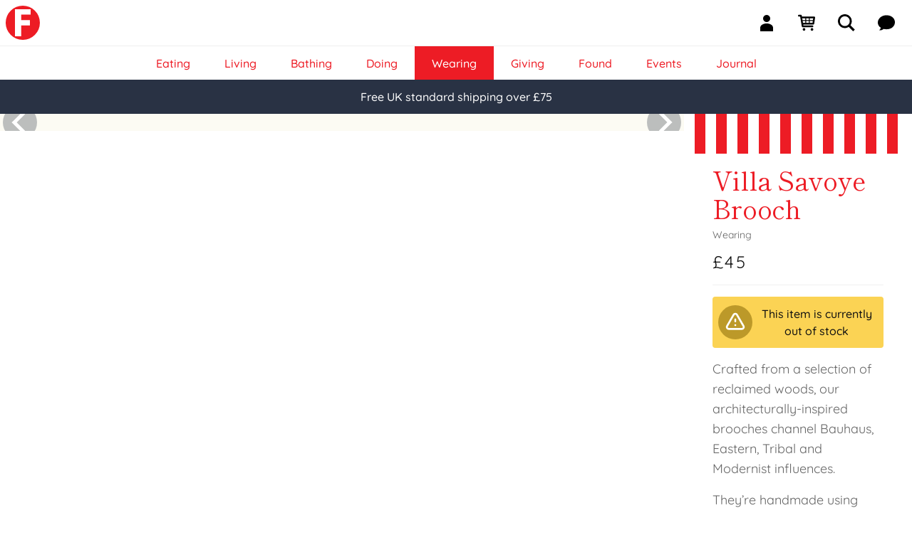

--- FILE ---
content_type: text/html; charset=utf-8
request_url: https://foundland.com/wearing/all/villa-savoye-brooch/
body_size: 74463
content:
<!doctype html>
<html data-n-head-ssr lang="en" data-n-head="%7B%22lang%22:%7B%22ssr%22:%22en%22%7D%7D">
  <head >
    <meta data-n-head="ssr" http-equiv="X-UA-Compatible" content="IE=edge"><meta data-n-head="ssr" http-equiv="Content-Security-Policy" content="upgrade-insecure-requests"><meta data-n-head="ssr" itemprop="image" content="/logo.png"><meta data-n-head="ssr" name="theme-color" content="#ed1c25"><meta data-n-head="ssr" name="msapplication-TileColor" content="#293244"><meta data-n-head="ssr" name="msapplication-config" content="/browserconfig.xml"><meta data-n-head="ssr" name="copyright" content="© Foundland Ltd 2026"><meta data-n-head="ssr" name="robots" content="index, follow"><meta data-n-head="ssr" name="author" content="Foundland Ltd"><meta data-n-head="ssr" name="geo.placename" content="London, UK"><meta data-n-head="ssr" name="geo.country" content="gb"><meta data-n-head="ssr" name="dc.language" content="en"><meta data-n-head="ssr" property="dcterms.publisher" content="Made with love by Arthur Mingard (https://arthurmingard.com/) in London, England"><meta data-n-head="ssr" property="dcterms.abstract" content="Foundland is a London-based store offering Japanese and Korean gifts, homewares, and design-led finds from around the world."><meta data-n-head="ssr" name="twitter:site" content="@foundland"><meta data-n-head="ssr" data-hid="twitter:image:alt" name="twitter:image:alt" content="Foundland · Gifts from Japan &amp; around the world"><meta data-n-head="ssr" name="google-site-verification" content="nsJZ5nyga8COS4M8mKdkAplc5498G39y0ptQmLVqI64"><meta data-n-head="ssr" charset="utf-8"><meta data-n-head="ssr" name="p:domain_verify" content="652638f178a56e2475c1678e29e03acc"><meta data-n-head="ssr" name="msvalidate.01" content="3AB4A745805200FA66931F6CBC7891DA"><meta data-n-head="ssr" name="yandex-verification" content="5b2a61b7ac005eeb"><meta data-n-head="ssr" name="viewport" content="width=device-width, initial-scale=1.0"><meta data-n-head="ssr" property="fb:app_id" content="142605176290370"><meta data-n-head="ssr" property="og:locale" content="en_GB"><meta data-n-head="ssr" property="og:site_name" content="Foundland"><meta data-n-head="ssr" data-hid="og:url" property="og:url" content="https://foundland.com/wearing/all/villa-savoye-brooch/"><meta data-n-head="ssr" data-hid="twitter:card" property="twitter:card" content="summary_large_image"><meta data-n-head="ssr" property="product:brand" content="Foundland"><meta data-n-head="ssr" property="product:availability" content="out of stock"><meta data-n-head="ssr" property="product:condition" content="new"><meta data-n-head="ssr" property="product:price:amount" content="45"><meta data-n-head="ssr" property="product:price:currency" content="GBP"><meta data-n-head="ssr" property="product:retailer_item_id" content="5c6030fbe16fd311b2d0abae"><meta data-n-head="ssr" data-hid="og:type" property="og:type" content="product"><meta data-n-head="ssr" data-hid="og:image:width" property="og:image:width" content="1200"><meta data-n-head="ssr" data-hid="og:image:height" property="og:image:height" content="1200"><meta data-n-head="ssr" data-hid="og:image" property="og:image" content="https://cdn.foundland.com/content/media/2019/02/10/Villa_Savoye_Brooch.jpg?w=1200&amp;h=1200&amp;q=100&amp;resize=entropy&amp;format=webp,jpg"><meta data-n-head="ssr" data-hid="og:image:secure_url" property="og:image:secure_url" content="https://cdn.foundland.com/content/media/2019/02/10/Villa_Savoye_Brooch.jpg?w=1200&amp;h=1200&amp;q=100&amp;resize=entropy&amp;format=webp,jpg"><meta data-n-head="ssr" data-hid="twitter:image" property="twitter:image" content="https://cdn.foundland.com/content/media/2019/02/10/Villa_Savoye_Brooch.jpg?w=1200&amp;h=1200&amp;q=100&amp;resize=entropy&amp;format=webp,jpg"><meta data-n-head="ssr" data-hid="og:description" property="og:description" name="description" content="Architectural brooch handmade from reclaimed woods using marquetry techniques"><meta data-n-head="ssr" data-hid="twitter:description" name="twitter:description" content="Architectural brooch handmade from reclaimed woods using marquetry techniques"><meta data-n-head="ssr" data-hid="og:title" property="og:title" content="Foundland: Villa Savoye Brooch"><meta data-n-head="ssr" data-hid="twitter:title" name="twitter:title" content="Foundland: Villa Savoye Brooch"><title>Villa Savoye Brooch | Foundland</title><link data-n-head="ssr" rel="mask-icon" href="/safari-pinned-tab.svg" color="#ed1c25"><link data-n-head="ssr" rel="manifest" href="/site.webmanifest"><link data-n-head="ssr" rel="search" href="/opensearch.xml" title="foundland.com" type="application/opensearchdescription+xml"><link data-n-head="ssr" rel="icon" type="image/svg+xml" href="/favicon.svg"><link data-n-head="ssr" rel="icon" type="image/png" sizes="32x32" href="/favicon-32x32.png"><link data-n-head="ssr" rel="icon" type="image/png" sizes="16x16" href="/favicon-16x16.png"><link data-n-head="ssr" rel="shortcut icon" href="/favicon.ico"><link data-n-head="ssr" href="https://analytics.tiktok.com/i18n/pixel/events.js" rel="preload" as="script"><link data-n-head="ssr" rel="canonical" href="https://foundland.com/wearing/all/villa-savoye-brooch/"><script data-n-head="ssr" type="application/ld+json">{"@context":"http://schema.org","@type":"Organization","name":"Foundland","url":"https://foundland.com","logo":"https://foundland.com/logo.svg","contactPoint":{"@type":"ContactPoint","contactType":"customer support","email":"hello@foundland.com","url":"https://foundland.com/about/"},"sameAs":["https://www.facebook.com/foundland","https://instagram.com/foundland","https://twitter.com/foundland","https://linkedin.com/company/foundlandshop","https://www.pinterest.co.uk/foundland"],"founders":[{"@type":"Person","name":"Sarah Khalaf"},{"@type":"Person","name":"Arthur Mingard"}]}</script><script data-n-head="ssr" type="application/ld+json">{"@context":"https://schema.org","@type":"BreadcrumbList","itemListElement":[{"@type":"ListItem","position":1,"name":"Wearing","item":"https://foundland.com/wearing/"},{"@type":"ListItem","position":2,"name":"All","item":"https://foundland.com/wearing/all/"},{"@type":"ListItem","position":3,"name":"Villa Savoye Brooch"}]}</script><script data-n-head="ssr" type="application/ld+json">{"@context":"http://schema.org/","@type":"Product","name":"Villa Savoye Brooch","image":["https://cdn.foundland.com/content/media/2019/02/10/Villa_Savoye_Brooch.jpg?w=1000&amp;amp;h=1000&amp;amp;q=90","https://cdn.foundland.com/content/media/2019/10/20/Villa_Savoye_Brooch_lifestyle.jpg?w=1000&amp;amp;h=1000&amp;amp;q=90"],"description":"Architectural brooch handmade from reclaimed woods using marquetry techniques","mpn":"5c6030fbe16fd311b2d0abae","sku":"5c6030fbe16fd311b2d0abae","brand":{"@type":"Thing","name":"Foundland"},"aggregateRating":{"@type":"AggregateRating","ratingValue":"5.0","ratingCount":"89"},"offers":{"@type":"Offer","priceCurrency":"GBP","price":45,"priceValidUntil":"2022-11-05","itemCondition":"http://schema.org/NewCondition","url":"https://foundland.com/wearing/all/villa-savoye-brooch/","availability":"https://schema.org/OutOfStock","seller":{"@type":"Organization","name":"Foundland"}}}</script><link rel="preload" href="/_nuxt/a8579a1.js" as="script"><link rel="preload" href="/_nuxt/5955f90.js" as="script"><link rel="preload" href="/_nuxt/3ba93de.js" as="script"><link rel="preload" href="/_nuxt/544afc5.js" as="script"><link rel="preload" href="/_nuxt/d36c769.js" as="script"><link rel="preload" href="/_nuxt/083af5f.js" as="script"><style data-vue-ssr-id="21c0b11a:0 17bc9ac2:0 09a44d53:0 4483da2a:0 32cd3c78:0 e05167cc:0 3b02e648:0 22b8e900:0">button{touch-action:manipulation}:focus{outline:none}#chatra:not(.chatra--expanded){opacity:0!important;pointer-events:none;visibility:hidden!important}@keyframes splide-loading{0%{transform:rotate(0)}to{transform:rotate(1turn)}}.splide__container{box-sizing:border-box;position:relative}.splide__list{margin:0!important;padding:0!important;width:-moz-max-content;width:max-content;will-change:transform}.splide.is-active .splide__list{display:flex}.splide__pagination{align-items:center;display:inline-flex;flex-wrap:wrap;justify-content:center;margin:0;width:95%}.splide__pagination li{display:inline-block;line-height:1;list-style-type:none;margin:0}.splide{visibility:hidden}.splide,.splide__slide{outline:none;position:relative}.splide__slide{box-sizing:border-box;flex-shrink:0;list-style-type:none!important;margin:0}.splide__slide img{vertical-align:bottom}.splide__slider{position:relative}.splide__spinner{animation:splide-loading 1s linear infinite;border:2px solid #999;border-left-color:transparent;border-radius:50%;bottom:0;display:inline-block;height:20px;left:0;margin:auto;position:absolute;right:0;top:0;width:20px}.splide__track{overflow:hidden;position:relative;z-index:0}.splide--draggable>.splide__track>.splide__list>.splide__slide{-webkit-user-select:none;-moz-user-select:none;user-select:none}.splide--fade>.splide__track>.splide__list{display:block}.splide--fade>.splide__track>.splide__list>.splide__slide{left:0;opacity:0;position:absolute;top:0;z-index:0}.splide--fade>.splide__track>.splide__list>.splide__slide.is-active{opacity:1;position:relative;z-index:1}.splide--rtl{direction:rtl}.splide--ttb>.splide__track>.splide__list{display:block}.splide--ttb>.splide__pagination{width:auto}.fade-enter-active,.fade-leave-active{transition:all .5s cubic-bezier(.55,0,.1,1)}.fade-enter,.fade-leave-active{opacity:0}.slide-enter{opacity:0;transform:scale3d(2,.5,1) translate3d(400px,0,0)}.slide-enter-to{transform:scaleX(1)}.slide-enter-active,.slide-leave-active{transition:.5s cubic-bezier(.68,-.55,.265,1.55)}.slide-leave{transform:scaleX(1)}.slide-leave-to{opacity:0;transform:scale3d(2,.5,1) translate3d(-400px,0,0)}.toasted{padding:20px!important}blockquote{margin:1.5em 10px;padding:.5em 10px;quotes:"\201C""\201D""\2018""\2019"}blockquote:before{color:#ed1c25;content:open-quote;font-size:3em;line-height:0em;margin-right:.25em;vertical-align:-.4em}blockquote:after{color:#ed1c25;content:close-quote;font-size:2em;line-height:0em;margin-right:.3em;vertical-align:-.6em}blockquote p{display:inline}
*,:after,:before{--tw-border-spacing-x:0;--tw-border-spacing-y:0;--tw-translate-x:0;--tw-translate-y:0;--tw-rotate:0;--tw-skew-x:0;--tw-skew-y:0;--tw-scale-x:1;--tw-scale-y:1;--tw-pan-x: ;--tw-pan-y: ;--tw-pinch-zoom: ;--tw-scroll-snap-strictness:proximity;--tw-gradient-from-position: ;--tw-gradient-via-position: ;--tw-gradient-to-position: ;--tw-ordinal: ;--tw-slashed-zero: ;--tw-numeric-figure: ;--tw-numeric-spacing: ;--tw-numeric-fraction: ;--tw-ring-inset: ;--tw-ring-offset-width:0px;--tw-ring-offset-color:#fff;--tw-ring-color:rgba(59,130,246,.5);--tw-ring-offset-shadow:0 0 transparent;--tw-ring-shadow:0 0 transparent;--tw-shadow:0 0 transparent;--tw-shadow-colored:0 0 transparent;--tw-blur: ;--tw-brightness: ;--tw-contrast: ;--tw-grayscale: ;--tw-hue-rotate: ;--tw-invert: ;--tw-saturate: ;--tw-sepia: ;--tw-drop-shadow: ;--tw-backdrop-blur: ;--tw-backdrop-brightness: ;--tw-backdrop-contrast: ;--tw-backdrop-grayscale: ;--tw-backdrop-hue-rotate: ;--tw-backdrop-invert: ;--tw-backdrop-opacity: ;--tw-backdrop-saturate: ;--tw-backdrop-sepia: ;--tw-contain-size: ;--tw-contain-layout: ;--tw-contain-paint: ;--tw-contain-style: }::backdrop{--tw-border-spacing-x:0;--tw-border-spacing-y:0;--tw-translate-x:0;--tw-translate-y:0;--tw-rotate:0;--tw-skew-x:0;--tw-skew-y:0;--tw-scale-x:1;--tw-scale-y:1;--tw-pan-x: ;--tw-pan-y: ;--tw-pinch-zoom: ;--tw-scroll-snap-strictness:proximity;--tw-gradient-from-position: ;--tw-gradient-via-position: ;--tw-gradient-to-position: ;--tw-ordinal: ;--tw-slashed-zero: ;--tw-numeric-figure: ;--tw-numeric-spacing: ;--tw-numeric-fraction: ;--tw-ring-inset: ;--tw-ring-offset-width:0px;--tw-ring-offset-color:#fff;--tw-ring-color:rgba(59,130,246,.5);--tw-ring-offset-shadow:0 0 transparent;--tw-ring-shadow:0 0 transparent;--tw-shadow:0 0 transparent;--tw-shadow-colored:0 0 transparent;--tw-blur: ;--tw-brightness: ;--tw-contrast: ;--tw-grayscale: ;--tw-hue-rotate: ;--tw-invert: ;--tw-saturate: ;--tw-sepia: ;--tw-drop-shadow: ;--tw-backdrop-blur: ;--tw-backdrop-brightness: ;--tw-backdrop-contrast: ;--tw-backdrop-grayscale: ;--tw-backdrop-hue-rotate: ;--tw-backdrop-invert: ;--tw-backdrop-opacity: ;--tw-backdrop-saturate: ;--tw-backdrop-sepia: ;--tw-contain-size: ;--tw-contain-layout: ;--tw-contain-paint: ;--tw-contain-style: }/*! tailwindcss v3.4.17 | MIT License | https://tailwindcss.com*/*,:after,:before{border:0 solid;box-sizing:border-box}:after,:before{--tw-content:""}:host,html{line-height:1.5;-webkit-text-size-adjust:100%;font-family:Quicksand;font-feature-settings:normal;font-variation-settings:normal;-moz-tab-size:4;-o-tab-size:4;tab-size:4;-webkit-tap-highlight-color:transparent}body{line-height:inherit;margin:0}hr{border-top-width:1px;color:inherit;height:0}abbr:where([title]){text-decoration:underline;-webkit-text-decoration:underline dotted;text-decoration:underline dotted}h1,h2,h3,h4,h5,h6{font-size:inherit;font-weight:inherit}a{color:inherit;text-decoration:inherit}b,strong{font-weight:bolder}code,kbd,pre,samp{font-family:ui-monospace;font-feature-settings:normal;font-size:1em;font-variation-settings:normal}small{font-size:80%}sub,sup{font-size:75%;line-height:0;position:relative;vertical-align:baseline}sub{bottom:-.25em}sup{top:-.5em}table{border-collapse:collapse;border-color:inherit;text-indent:0}button,input,optgroup,select,textarea{color:inherit;font-family:inherit;font-feature-settings:inherit;font-size:100%;font-variation-settings:inherit;font-weight:inherit;letter-spacing:inherit;line-height:inherit;margin:0;padding:0}button,select{text-transform:none}button,input:where([type=button]),input:where([type=reset]),input:where([type=submit]){-webkit-appearance:button;background-color:transparent;background-image:none}:-moz-focusring{outline:auto}:-moz-ui-invalid{box-shadow:none}progress{vertical-align:baseline}::-webkit-inner-spin-button,::-webkit-outer-spin-button{height:auto}[type=search]{-webkit-appearance:textfield;outline-offset:-2px}::-webkit-search-decoration{-webkit-appearance:none}::-webkit-file-upload-button{-webkit-appearance:button;font:inherit}summary{display:list-item}blockquote,dd,dl,figure,h1,h2,h3,h4,h5,h6,hr,p,pre{margin:0}fieldset{margin:0}fieldset,legend{padding:0}menu,ol,ul{list-style:none;margin:0;padding:0}dialog{padding:0}textarea{resize:vertical}input::-moz-placeholder,textarea::-moz-placeholder{color:#9ca3af;opacity:1}input::placeholder,textarea::placeholder{color:#9ca3af;opacity:1}[role=button],button{cursor:pointer}:disabled{cursor:default}audio,canvas,embed,iframe,img,object,svg,video{display:block;vertical-align:middle}img,video{height:auto;max-width:100%}[hidden]:where(:not([hidden=until-found])){display:none}[multiple],[type=date],[type=datetime-local],[type=email],[type=month],[type=number],[type=password],[type=search],[type=tel],[type=text],[type=time],[type=url],[type=week],input:where(:not([type])),select,textarea{-webkit-appearance:none;-moz-appearance:none;appearance:none;background-color:#fff;border-color:#6b7280;border-radius:0;border-width:1px;font-size:1rem;line-height:1.5rem;padding:.5rem .75rem;--tw-shadow:0 0 transparent}[multiple]:focus,[type=date]:focus,[type=datetime-local]:focus,[type=email]:focus,[type=month]:focus,[type=number]:focus,[type=password]:focus,[type=search]:focus,[type=tel]:focus,[type=text]:focus,[type=time]:focus,[type=url]:focus,[type=week]:focus,input:where(:not([type])):focus,select:focus,textarea:focus{outline:2px solid transparent;outline-offset:2px;--tw-ring-inset:var(--tw-empty,/*!*/ /*!*/);--tw-ring-offset-width:0px;--tw-ring-offset-color:#fff;--tw-ring-color:#2563eb;--tw-ring-offset-shadow:var(--tw-ring-inset) 0 0 0 var(--tw-ring-offset-width) var(--tw-ring-offset-color);--tw-ring-shadow:var(--tw-ring-inset) 0 0 0 calc(1px + var(--tw-ring-offset-width)) var(--tw-ring-color);border-color:#2563eb;box-shadow:/*!*/ /*!*/ 0 0 0 0 #fff,/*!*/ /*!*/ 0 0 0 1px #2563eb,var(--tw-shadow);box-shadow:var(--tw-ring-offset-shadow),var(--tw-ring-shadow),var(--tw-shadow)}input::-moz-placeholder,textarea::-moz-placeholder{color:#6b7280;opacity:1}input::placeholder,textarea::placeholder{color:#6b7280;opacity:1}::-webkit-datetime-edit-fields-wrapper{padding:0}::-webkit-date-and-time-value{min-height:1.5em;text-align:inherit}::-webkit-datetime-edit{display:inline-flex}::-webkit-datetime-edit,::-webkit-datetime-edit-day-field,::-webkit-datetime-edit-hour-field,::-webkit-datetime-edit-meridiem-field,::-webkit-datetime-edit-millisecond-field,::-webkit-datetime-edit-minute-field,::-webkit-datetime-edit-month-field,::-webkit-datetime-edit-second-field,::-webkit-datetime-edit-year-field{padding-bottom:0;padding-top:0}select{background-image:url("data:image/svg+xml;charset=utf-8,%3Csvg xmlns='http://www.w3.org/2000/svg' fill='none' viewBox='0 0 20 20'%3E%3Cpath stroke='%236b7280' stroke-linecap='round' stroke-linejoin='round' stroke-width='1.5' d='m6 8 4 4 4-4'/%3E%3C/svg%3E");background-position:right .5rem center;background-repeat:no-repeat;background-size:1.5em 1.5em;padding-right:2.5rem;-webkit-print-color-adjust:exact;print-color-adjust:exact}[multiple],[size]:where(select:not([size="1"])){background-image:none;background-position:0 0;background-repeat:repeat;background-size:auto auto;background-size:initial;padding-right:.75rem;-webkit-print-color-adjust:inherit;print-color-adjust:inherit}[type=checkbox],[type=radio]{-webkit-appearance:none;-moz-appearance:none;appearance:none;background-color:#fff;background-origin:border-box;border-color:#6b7280;border-width:1px;color:#2563eb;display:inline-block;flex-shrink:0;height:1rem;padding:0;-webkit-print-color-adjust:exact;print-color-adjust:exact;-webkit-user-select:none;-moz-user-select:none;user-select:none;vertical-align:middle;width:1rem;--tw-shadow:0 0 transparent}[type=checkbox]{border-radius:0}[type=radio]{border-radius:100%}[type=checkbox]:focus,[type=radio]:focus{outline:2px solid transparent;outline-offset:2px;--tw-ring-inset:var(--tw-empty,/*!*/ /*!*/);--tw-ring-offset-width:2px;--tw-ring-offset-color:#fff;--tw-ring-color:#2563eb;--tw-ring-offset-shadow:var(--tw-ring-inset) 0 0 0 var(--tw-ring-offset-width) var(--tw-ring-offset-color);--tw-ring-shadow:var(--tw-ring-inset) 0 0 0 calc(2px + var(--tw-ring-offset-width)) var(--tw-ring-color);box-shadow:/*!*/ /*!*/ 0 0 0 0 #fff,/*!*/ /*!*/ 0 0 0 4px #2563eb,var(--tw-shadow);box-shadow:var(--tw-ring-offset-shadow),var(--tw-ring-shadow),var(--tw-shadow)}[type=checkbox]:checked,[type=radio]:checked{background-color:currentColor;background-position:50%;background-repeat:no-repeat;background-size:100% 100%;border-color:transparent}[type=checkbox]:checked{background-image:url("data:image/svg+xml;charset=utf-8,%3Csvg xmlns='http://www.w3.org/2000/svg' fill='%23fff' viewBox='0 0 16 16'%3E%3Cpath d='M12.207 4.793a1 1 0 0 1 0 1.414l-5 5a1 1 0 0 1-1.414 0l-2-2a1 1 0 0 1 1.414-1.414L6.5 9.086l4.293-4.293a1 1 0 0 1 1.414 0'/%3E%3C/svg%3E")}@media (forced-colors:active) {[type=checkbox]:checked{-webkit-appearance:auto;-moz-appearance:auto;appearance:auto}}[type=radio]:checked{background-image:url("data:image/svg+xml;charset=utf-8,%3Csvg xmlns='http://www.w3.org/2000/svg' fill='%23fff' viewBox='0 0 16 16'%3E%3Ccircle cx='8' cy='8' r='3'/%3E%3C/svg%3E")}@media (forced-colors:active) {[type=radio]:checked{-webkit-appearance:auto;-moz-appearance:auto;appearance:auto}}[type=checkbox]:checked:focus,[type=checkbox]:checked:hover,[type=radio]:checked:focus,[type=radio]:checked:hover{background-color:currentColor;border-color:transparent}[type=checkbox]:indeterminate{background-color:currentColor;background-image:url("data:image/svg+xml;charset=utf-8,%3Csvg xmlns='http://www.w3.org/2000/svg' fill='none' viewBox='0 0 16 16'%3E%3Cpath stroke='%23fff' stroke-linecap='round' stroke-linejoin='round' stroke-width='2' d='M4 8h8'/%3E%3C/svg%3E");background-position:50%;background-repeat:no-repeat;background-size:100% 100%;border-color:transparent}@media (forced-colors:active) {[type=checkbox]:indeterminate{-webkit-appearance:auto;-moz-appearance:auto;appearance:auto}}[type=checkbox]:indeterminate:focus,[type=checkbox]:indeterminate:hover{background-color:currentColor;border-color:transparent}[type=file]{background:transparent none repeat 0 0/auto auto padding-box border-box scroll;background:initial;border-color:inherit;border-radius:0;border-width:0;font-size:inherit;line-height:inherit;padding:0}[type=file]:focus{outline:1px solid ButtonText;outline:1px auto -webkit-focus-ring-color}html{-webkit-tap-highlight-color:transparent}.form-input,.form-multiselect,.form-select,.form-textarea{-webkit-appearance:none;-moz-appearance:none;appearance:none;background-color:#fff;border-color:#6b7280;border-radius:0;border-width:1px;font-size:1rem;line-height:1.5rem;padding:.5rem .75rem;--tw-shadow:0 0 transparent}.form-input:focus,.form-multiselect:focus,.form-select:focus,.form-textarea:focus{outline:2px solid transparent;outline-offset:2px;--tw-ring-inset:var(--tw-empty,/*!*/ /*!*/);--tw-ring-offset-width:0px;--tw-ring-offset-color:#fff;--tw-ring-color:#2563eb;--tw-ring-offset-shadow:var(--tw-ring-inset) 0 0 0 var(--tw-ring-offset-width) var(--tw-ring-offset-color);--tw-ring-shadow:var(--tw-ring-inset) 0 0 0 calc(1px + var(--tw-ring-offset-width)) var(--tw-ring-color);border-color:#2563eb;box-shadow:/*!*/ /*!*/ 0 0 0 0 #fff,/*!*/ /*!*/ 0 0 0 1px #2563eb,var(--tw-shadow);box-shadow:var(--tw-ring-offset-shadow),var(--tw-ring-shadow),var(--tw-shadow)}.form-input::-moz-placeholder,.form-textarea::-moz-placeholder{color:#6b7280;opacity:1}.form-input::placeholder,.form-textarea::placeholder{color:#6b7280;opacity:1}.form-input::-webkit-datetime-edit-fields-wrapper{padding:0}.form-input::-webkit-date-and-time-value{min-height:1.5em;text-align:inherit}.form-input::-webkit-datetime-edit{display:inline-flex}.form-input::-webkit-datetime-edit,.form-input::-webkit-datetime-edit-day-field,.form-input::-webkit-datetime-edit-hour-field,.form-input::-webkit-datetime-edit-meridiem-field,.form-input::-webkit-datetime-edit-millisecond-field,.form-input::-webkit-datetime-edit-minute-field,.form-input::-webkit-datetime-edit-month-field,.form-input::-webkit-datetime-edit-second-field,.form-input::-webkit-datetime-edit-year-field{padding-bottom:0;padding-top:0}.form-select{background-image:url("data:image/svg+xml;charset=utf-8,%3Csvg xmlns='http://www.w3.org/2000/svg' fill='none' viewBox='0 0 20 20'%3E%3Cpath stroke='%236b7280' stroke-linecap='round' stroke-linejoin='round' stroke-width='1.5' d='m6 8 4 4 4-4'/%3E%3C/svg%3E");background-position:right .5rem center;background-repeat:no-repeat;background-size:1.5em 1.5em;padding-right:2.5rem;-webkit-print-color-adjust:exact;print-color-adjust:exact}.form-select:where([size]:not([size="1"])){background-image:none;background-position:0 0;background-repeat:repeat;background-size:auto auto;background-size:initial;padding-right:.75rem;-webkit-print-color-adjust:inherit;print-color-adjust:inherit}.form-checkbox,.form-radio{-webkit-appearance:none;-moz-appearance:none;appearance:none;background-color:#fff;background-origin:border-box;border-color:#6b7280;border-width:1px;color:#2563eb;display:inline-block;flex-shrink:0;height:1rem;padding:0;-webkit-print-color-adjust:exact;print-color-adjust:exact;-webkit-user-select:none;-moz-user-select:none;user-select:none;vertical-align:middle;width:1rem;--tw-shadow:0 0 transparent}.form-radio{border-radius:100%}.form-checkbox:focus,.form-radio:focus{outline:2px solid transparent;outline-offset:2px;--tw-ring-inset:var(--tw-empty,/*!*/ /*!*/);--tw-ring-offset-width:2px;--tw-ring-offset-color:#fff;--tw-ring-color:#2563eb;--tw-ring-offset-shadow:var(--tw-ring-inset) 0 0 0 var(--tw-ring-offset-width) var(--tw-ring-offset-color);--tw-ring-shadow:var(--tw-ring-inset) 0 0 0 calc(2px + var(--tw-ring-offset-width)) var(--tw-ring-color);box-shadow:/*!*/ /*!*/ 0 0 0 0 #fff,/*!*/ /*!*/ 0 0 0 4px #2563eb,var(--tw-shadow);box-shadow:var(--tw-ring-offset-shadow),var(--tw-ring-shadow),var(--tw-shadow)}.form-checkbox:checked,.form-radio:checked{background-color:currentColor;background-position:50%;background-repeat:no-repeat;background-size:100% 100%;border-color:transparent}.form-radio:checked{background-image:url("data:image/svg+xml;charset=utf-8,%3Csvg xmlns='http://www.w3.org/2000/svg' fill='%23fff' viewBox='0 0 16 16'%3E%3Ccircle cx='8' cy='8' r='3'/%3E%3C/svg%3E")}@media (forced-colors:active) {.form-radio:checked{-webkit-appearance:auto;-moz-appearance:auto;appearance:auto}}.form-checkbox:checked:focus,.form-checkbox:checked:hover,.form-radio:checked:focus,.form-radio:checked:hover{background-color:currentColor;border-color:transparent}.sr-only{height:1px;margin:-1px;overflow:hidden;padding:0;position:absolute;width:1px;clip:rect(0,0,0,0);border-width:0;white-space:nowrap}.pointer-events-none{pointer-events:none}.pointer-events-auto{pointer-events:auto}.visible{visibility:visible}.static{position:static}.fixed{position:fixed}.absolute{position:absolute}.relative{position:relative}.sticky{position:sticky}.bottom-0{bottom:0}.left-0{left:0}.left-1{left:.25rem}.left-full{left:100%}.right-0{right:0}.right-1{right:.25rem}.top-0{top:0}.z-10{z-index:10}.z-20{z-index:20}.z-30{z-index:30}.z-50{z-index:50}.col-span-1{grid-column:span 1/span 1}.col-span-2{grid-column:span 2/span 2}.col-span-5{grid-column:span 5/span 5}.col-span-6{grid-column:span 6/span 6}.col-start-2{grid-column-start:2}.m-0{margin:0}.m-1{margin:.25rem}.m-2{margin:.5rem}.m-4{margin:1rem}.m-auto{margin:auto}.-my-6{margin-bottom:-1.5rem;margin-top:-1.5rem}.mx-1{margin-left:.25rem;margin-right:.25rem}.mx-2{margin-left:.5rem;margin-right:.5rem}.mx-4{margin-left:1rem;margin-right:1rem}.mx-auto{margin-left:auto;margin-right:auto}.my-0{margin-bottom:0;margin-top:0}.my-1{margin-bottom:.25rem;margin-top:.25rem}.my-2{margin-bottom:.5rem;margin-top:.5rem}.my-3{margin-bottom:.75rem;margin-top:.75rem}.my-4{margin-bottom:1rem;margin-top:1rem}.my-6{margin-bottom:1.5rem;margin-top:1.5rem}.my-8{margin-bottom:2rem;margin-top:2rem}.-ml-8{margin-left:-2rem}.mb-1{margin-bottom:.25rem}.mb-10{margin-bottom:2.5rem}.mb-2{margin-bottom:.5rem}.mb-3{margin-bottom:.75rem}.mb-4{margin-bottom:1rem}.mb-6{margin-bottom:1.5rem}.mb-8{margin-bottom:2rem}.ml-1{margin-left:.25rem}.ml-2{margin-left:.5rem}.ml-3{margin-left:.75rem}.ml-4{margin-left:1rem}.ml-7{margin-left:1.75rem}.ml-auto{margin-left:auto}.mr-0{margin-right:0}.mr-1{margin-right:.25rem}.mr-2{margin-right:.5rem}.mr-3{margin-right:.75rem}.mr-4{margin-right:1rem}.mt-0{margin-top:0}.mt-1{margin-top:.25rem}.mt-2{margin-top:.5rem}.mt-3{margin-top:.75rem}.mt-4{margin-top:1rem}.mt-6{margin-top:1.5rem}.mt-8{margin-top:2rem}.line-clamp-2{display:-webkit-box;overflow:hidden;-webkit-box-orient:vertical;-webkit-line-clamp:2}.block{display:block}.inline-block{display:inline-block}.inline{display:inline}.flex{display:flex}.inline-flex{display:inline-flex}.grid{display:grid}.contents{display:contents}.list-item{display:list-item}.hidden{display:none}.h-10{height:2.5rem}.h-12{height:3rem}.h-14{height:3.5rem}.h-16{height:4rem}.h-20{height:5rem}.h-4{height:1rem}.h-5{height:1.25rem}.h-6{height:1.5rem}.h-7{height:1.75rem}.h-8{height:2rem}.h-auto{height:auto}.h-full{height:100%}.h-screen{height:100vh}.max-h-0{max-height:0}.max-h-1000{max-height:1000px}.min-h-500{min-height:500px}.min-h-full{min-height:100%}.min-h-screen{min-height:100vh}.w-1\/2{width:50%}.w-1\/4{width:25%}.w-1\/5{width:20%}.w-1\/6{width:16.666667%}.w-10{width:2.5rem}.w-10\/12{width:83.333333%}.w-12{width:3rem}.w-14{width:3.5rem}.w-20{width:5rem}.w-3\/4{width:75%}.w-4{width:1rem}.w-5{width:1.25rem}.w-5\/6{width:83.333333%}.w-6{width:1.5rem}.w-8{width:2rem}.w-9{width:2.25rem}.w-auto{width:auto}.w-fit{width:-moz-fit-content;width:fit-content}.w-full{width:100%}.w-screen{width:100vw}.min-w-min{min-width:-moz-min-content;min-width:min-content}.max-w-2xl{max-width:42rem}.max-w-4xl{max-width:56rem}.max-w-5xl{max-width:64rem}.max-w-6xl{max-width:72rem}.max-w-full{max-width:100%}.max-w-md{max-width:28rem}.max-w-screen-2xl{max-width:1536px}.max-w-screen-lg{max-width:1024px}.max-w-screen-xl{max-width:1280px}.max-w-sm{max-width:24rem}.flex-1{flex:1 1 0%}.flex-auto{flex:1 1 auto}.flex-initial{flex:0 1 auto}.flex-none{flex:none}.flex-shrink{flex-shrink:1}.flex-shrink-0{flex-shrink:0}.flex-grow{flex-grow:1}.translate-x-0{--tw-translate-x:0px;transform:translateY(var(--tw-translate-y)) rotate(var(--tw-rotate)) skewX(var(--tw-skew-x)) skewY(var(--tw-skew-y)) scaleX(var(--tw-scale-x)) scaleY(var(--tw-scale-y));transform:translate(var(--tw-translate-x),var(--tw-translate-y)) rotate(var(--tw-rotate)) skewX(var(--tw-skew-x)) skewY(var(--tw-skew-y)) scaleX(var(--tw-scale-x)) scaleY(var(--tw-scale-y))}.translate-x-5{--tw-translate-x:1.25rem;transform:translate(1.25rem,var(--tw-translate-y)) rotate(var(--tw-rotate)) skewX(var(--tw-skew-x)) skewY(var(--tw-skew-y)) scaleX(var(--tw-scale-x)) scaleY(var(--tw-scale-y));transform:translate(var(--tw-translate-x),var(--tw-translate-y)) rotate(var(--tw-rotate)) skewX(var(--tw-skew-x)) skewY(var(--tw-skew-y)) scaleX(var(--tw-scale-x)) scaleY(var(--tw-scale-y))}.rotate-0{--tw-rotate:0deg;transform:translate(var(--tw-translate-x),var(--tw-translate-y)) rotate(0deg) skewX(var(--tw-skew-x)) skewY(var(--tw-skew-y)) scaleX(var(--tw-scale-x)) scaleY(var(--tw-scale-y));transform:translate(var(--tw-translate-x),var(--tw-translate-y)) rotate(var(--tw-rotate)) skewX(var(--tw-skew-x)) skewY(var(--tw-skew-y)) scaleX(var(--tw-scale-x)) scaleY(var(--tw-scale-y))}.rotate-180{--tw-rotate:180deg;transform:translate(var(--tw-translate-x),var(--tw-translate-y)) rotate(180deg) skewX(var(--tw-skew-x)) skewY(var(--tw-skew-y)) scaleX(var(--tw-scale-x)) scaleY(var(--tw-scale-y));transform:translate(var(--tw-translate-x),var(--tw-translate-y)) rotate(var(--tw-rotate)) skewX(var(--tw-skew-x)) skewY(var(--tw-skew-y)) scaleX(var(--tw-scale-x)) scaleY(var(--tw-scale-y))}.rotate-90{--tw-rotate:90deg;transform:translate(var(--tw-translate-x),var(--tw-translate-y)) rotate(90deg) skewX(var(--tw-skew-x)) skewY(var(--tw-skew-y)) scaleX(var(--tw-scale-x)) scaleY(var(--tw-scale-y));transform:translate(var(--tw-translate-x),var(--tw-translate-y)) rotate(var(--tw-rotate)) skewX(var(--tw-skew-x)) skewY(var(--tw-skew-y)) scaleX(var(--tw-scale-x)) scaleY(var(--tw-scale-y))}.skew-x-175{--tw-skew-x:175deg;transform:translate(var(--tw-translate-x),var(--tw-translate-y)) rotate(var(--tw-rotate)) skewX(175deg) skewY(var(--tw-skew-y)) scaleX(var(--tw-scale-x)) scaleY(var(--tw-scale-y));transform:translate(var(--tw-translate-x),var(--tw-translate-y)) rotate(var(--tw-rotate)) skewX(var(--tw-skew-x)) skewY(var(--tw-skew-y)) scaleX(var(--tw-scale-x)) scaleY(var(--tw-scale-y))}.transform-gpu{transform:translate3d(var(--tw-translate-x),var(--tw-translate-y),0) rotate(var(--tw-rotate)) skewX(var(--tw-skew-x)) skewY(var(--tw-skew-y)) scaleX(var(--tw-scale-x)) scaleY(var(--tw-scale-y))}@keyframes bounce{0%,to{animation-timing-function:cubic-bezier(.8,0,1,1);transform:translateY(-25%)}50%{animation-timing-function:cubic-bezier(0,0,.2,1);transform:none}}.animate-bounce{animation:bounce 1s infinite}@keyframes pulse{50%{opacity:.5}}.animate-pulse{animation:pulse 2s cubic-bezier(.4,0,.6,1) infinite}@keyframes spin{to{transform:rotate(1turn)}}.animate-spin{animation:spin 1s linear infinite}.cursor-not-allowed{cursor:not-allowed}.cursor-pointer{cursor:pointer}.resize-none{resize:none}.resize{resize:both}.list-disc{list-style-type:disc}.appearance-none{-webkit-appearance:none;-moz-appearance:none;appearance:none}.columns-2{-moz-columns:2;column-count:2}.break-before-all{page-break-before:all;-moz-column-break-before:all;break-before:all}.break-inside-avoid-column{-moz-column-break-inside:avoid;break-inside:avoid-column}.grid-flow-col{grid-auto-flow:column}.grid-cols-1{grid-template-columns:repeat(1,minmax(0,1fr))}.grid-cols-2{grid-template-columns:repeat(2,minmax(0,1fr))}.grid-cols-3{grid-template-columns:repeat(3,minmax(0,1fr))}.grid-cols-4{grid-template-columns:repeat(4,minmax(0,1fr))}.grid-cols-6{grid-template-columns:repeat(6,minmax(0,1fr))}.grid-rows-1{grid-template-rows:repeat(1,minmax(0,1fr))}.flex-row{flex-direction:row}.flex-row-reverse{flex-direction:row-reverse}.flex-col{flex-direction:column}.flex-col-reverse{flex-direction:column-reverse}.flex-wrap{flex-wrap:wrap}.content-center{align-content:center}.content-end{align-content:flex-end}.content-between{align-content:space-between}.items-start{align-items:flex-start}.items-center{align-items:center}.items-stretch{align-items:stretch}.justify-start{justify-content:flex-start}.justify-end{justify-content:flex-end}.justify-center{justify-content:center}.justify-between{justify-content:space-between}.justify-around{justify-content:space-around}.justify-items-end{justify-items:end}.justify-items-stretch{justify-items:stretch}.gap-1{gap:.25rem}.gap-2{gap:.5rem}.gap-3{gap:.75rem}.gap-4{gap:1rem}.gap-6{gap:1.5rem}.gap-x-2{-moz-column-gap:.5rem;column-gap:.5rem}.space-y-0>:not([hidden])~:not([hidden]){--tw-space-y-reverse:0;margin-bottom:0;margin-bottom:calc(0px*var(--tw-space-y-reverse));margin-top:0;margin-top:calc(0px*(1 - var(--tw-space-y-reverse)))}.space-y-1>:not([hidden])~:not([hidden]){--tw-space-y-reverse:0;margin-bottom:0;margin-bottom:calc(.25rem*var(--tw-space-y-reverse));margin-top:.25rem;margin-top:calc(.25rem*(1 - var(--tw-space-y-reverse)))}.space-y-2>:not([hidden])~:not([hidden]){--tw-space-y-reverse:0;margin-bottom:0;margin-bottom:calc(.5rem*var(--tw-space-y-reverse));margin-top:.5rem;margin-top:calc(.5rem*(1 - var(--tw-space-y-reverse)))}.space-y-4>:not([hidden])~:not([hidden]){--tw-space-y-reverse:0;margin-bottom:0;margin-bottom:calc(1rem*var(--tw-space-y-reverse));margin-top:1rem;margin-top:calc(1rem*(1 - var(--tw-space-y-reverse)))}.space-y-6>:not([hidden])~:not([hidden]){--tw-space-y-reverse:0;margin-bottom:0;margin-bottom:calc(1.5rem*var(--tw-space-y-reverse));margin-top:1.5rem;margin-top:calc(1.5rem*(1 - var(--tw-space-y-reverse)))}.divide-x>:not([hidden])~:not([hidden]){--tw-divide-x-reverse:0;border-left-width:1px;border-left-width:calc(1px*(1 - var(--tw-divide-x-reverse)));border-right-width:0;border-right-width:calc(1px*var(--tw-divide-x-reverse))}.divide-y>:not([hidden])~:not([hidden]){--tw-divide-y-reverse:0;border-bottom-width:0;border-bottom-width:calc(1px*var(--tw-divide-y-reverse));border-top-width:1px;border-top-width:calc(1px*(1 - var(--tw-divide-y-reverse)))}.divide-grey_light_3>:not([hidden])~:not([hidden]){--tw-divide-opacity:1;border-color:#efefef;border-color:rgba(239,239,239,var(--tw-divide-opacity,1))}.self-end{align-self:flex-end}.self-center{align-self:center}.overflow-hidden{overflow:hidden}.overflow-scroll{overflow:scroll}.overflow-y-auto{overflow-y:auto}.overflow-x-hidden{overflow-x:hidden}.overflow-y-scroll{overflow-y:scroll}.whitespace-pre-line{white-space:pre-line}.break-words{word-wrap:break-word}.rounded{border-radius:.25rem}.rounded-full{border-radius:9999px}.rounded-lg{border-radius:.5rem}.rounded-md{border-radius:.375rem}.rounded-br-lg{border-bottom-right-radius:.5rem}.border{border-width:1px}.border-0{border-width:0}.border-2{border-width:2px}.border-y{border-top-width:1px}.border-b,.border-y{border-bottom-width:1px}.border-b-0{border-bottom-width:0}.border-b-2{border-bottom-width:2px}.border-l{border-left-width:1px}.border-r{border-right-width:1px}.border-t{border-top-width:1px}.border-t-0{border-top-width:0}.border-none{border-style:none}.border-blue{--tw-border-opacity:1;border-color:#293244;border-color:rgba(41,50,68,var(--tw-border-opacity,1))}.border-grey_light_2{--tw-border-opacity:1;border-color:#f4f4f4;border-color:rgba(244,244,244,var(--tw-border-opacity,1))}.border-grey_light_3{--tw-border-opacity:1;border-color:#efefef;border-color:rgba(239,239,239,var(--tw-border-opacity,1))}.border-grey_light_4{--tw-border-opacity:1;border-color:#dadada;border-color:rgba(218,218,218,var(--tw-border-opacity,1))}.border-red{--tw-border-opacity:1;border-color:#ed1c25;border-color:rgba(237,28,37,var(--tw-border-opacity,1))}.border-transparent{border-color:transparent}.border-white{--tw-border-opacity:1;border-color:#fff;border-color:rgba(255,255,255,var(--tw-border-opacity,1))}.bg-black{--tw-bg-opacity:1;background-color:#111;background-color:rgba(17,17,17,var(--tw-bg-opacity,1))}.bg-blue{--tw-bg-opacity:1;background-color:#293244;background-color:rgba(41,50,68,var(--tw-bg-opacity,1))}.bg-blue_info{--tw-bg-opacity:1;background-color:#93c5fd;background-color:rgba(147,197,253,var(--tw-bg-opacity,1))}.bg-blue_info_dark{--tw-bg-opacity:1;background-color:#60a5fa;background-color:rgba(96,165,250,var(--tw-bg-opacity,1))}.bg-blue_lighter{--tw-bg-opacity:1;background-color:#2e384a;background-color:rgba(46,56,74,var(--tw-bg-opacity,1))}.bg-blue_lightest{--tw-bg-opacity:1;background-color:#505f7b;background-color:rgba(80,95,123,var(--tw-bg-opacity,1))}.bg-green{--tw-bg-opacity:1;background-color:#198d19;background-color:rgba(25,141,25,var(--tw-bg-opacity,1))}.bg-grey\/70{background-color:hsla(0,0%,40%,.7)}.bg-grey_dark_1{--tw-bg-opacity:1;background-color:#474747;background-color:rgba(71,71,71,var(--tw-bg-opacity,1))}.bg-grey_dark_3{--tw-bg-opacity:1;background-color:#303030;background-color:rgba(48,48,48,var(--tw-bg-opacity,1))}.bg-grey_dark_4{--tw-bg-opacity:1;background-color:#1b1b1b;background-color:rgba(27,27,27,var(--tw-bg-opacity,1))}.bg-grey_light_1{--tw-bg-opacity:1;background-color:#faf9fb;background-color:rgba(250,249,251,var(--tw-bg-opacity,1))}.bg-grey_light_2{--tw-bg-opacity:1;background-color:#f4f4f4;background-color:rgba(244,244,244,var(--tw-bg-opacity,1))}.bg-grey_light_3{--tw-bg-opacity:1;background-color:#efefef;background-color:rgba(239,239,239,var(--tw-bg-opacity,1))}.bg-grey_light_4{--tw-bg-opacity:1;background-color:#dadada;background-color:rgba(218,218,218,var(--tw-bg-opacity,1))}.bg-orange{--tw-bg-opacity:1;background-color:#fbd354;background-color:rgba(251,211,84,var(--tw-bg-opacity,1))}.bg-orange_dark_1{--tw-bg-opacity:1;background-color:#bc9929;background-color:rgba(188,153,41,var(--tw-bg-opacity,1))}.bg-red{--tw-bg-opacity:1;background-color:#ed1c25;background-color:rgba(237,28,37,var(--tw-bg-opacity,1))}.bg-transparent{background-color:transparent}.bg-white{background-color:#fff;background-color:rgba(255,255,255,var(--tw-bg-opacity,1))}.bg-opacity-100,.bg-white{--tw-bg-opacity:1}.bg-opacity-30{--tw-bg-opacity:0.3}.bg-opacity-50{--tw-bg-opacity:0.5}.bg-opacity-75{--tw-bg-opacity:0.75}.fill-current{fill:currentColor}.fill-red{fill:#ed1c25}.fill-white{fill:#fff}.object-cover{-o-object-fit:cover;object-fit:cover}.object-fill{-o-object-fit:fill;object-fit:fill}.p-0{padding:0}.p-1{padding:.25rem}.p-2{padding:.5rem}.p-3{padding:.75rem}.p-4{padding:1rem}.p-5{padding:1.25rem}.p-6{padding:1.5rem}.p-8{padding:2rem}.px-0{padding-left:0;padding-right:0}.px-1{padding-left:.25rem;padding-right:.25rem}.px-2{padding-left:.5rem;padding-right:.5rem}.px-3{padding-left:.75rem;padding-right:.75rem}.px-4{padding-left:1rem;padding-right:1rem}.px-6{padding-left:1.5rem;padding-right:1.5rem}.py-0{padding-bottom:0;padding-top:0}.py-1{padding-bottom:.25rem;padding-top:.25rem}.py-12{padding-bottom:3rem;padding-top:3rem}.py-2{padding-bottom:.5rem;padding-top:.5rem}.py-3{padding-bottom:.75rem;padding-top:.75rem}.py-4{padding-bottom:1rem;padding-top:1rem}.py-6{padding-bottom:1.5rem;padding-top:1.5rem}.py-8{padding-bottom:2rem;padding-top:2rem}.pb-0{padding-bottom:0}.pb-1{padding-bottom:.25rem}.pb-10{padding-bottom:2.5rem}.pb-2{padding-bottom:.5rem}.pb-3{padding-bottom:.75rem}.pb-5{padding-bottom:1.25rem}.pb-6{padding-bottom:1.5rem}.pl-2{padding-left:.5rem}.pl-4{padding-left:1rem}.pl-8{padding-left:2rem}.pr-2{padding-right:.5rem}.pr-3{padding-right:.75rem}.pr-6{padding-right:1.5rem}.pt-2{padding-top:.5rem}.pt-3{padding-top:.75rem}.pt-4{padding-top:1rem}.pt-6{padding-top:1.5rem}.text-left{text-align:left}.text-center{text-align:center}.text-right{text-align:right}.align-top{vertical-align:top}.font-serif{font-family:Shippori Mincho B1}.text-2xl{font-size:1.5rem;line-height:2rem}.text-3xl{font-size:1.875rem;line-height:2.25rem}.text-4xl{font-size:2.25rem;line-height:2.5rem}.text-base{font-size:1rem;line-height:1.5rem}.text-lg{font-size:1.125rem;line-height:1.75rem}.text-sm{font-size:.875rem;line-height:1.25rem}.text-xl{font-size:1.25rem;line-height:1.75rem}.text-xs{font-size:.75rem;line-height:1rem}.font-bold{font-weight:700}.font-medium{font-weight:500}.font-normal{font-weight:400}.font-semibold{font-weight:600}.uppercase{text-transform:uppercase}.lowercase{text-transform:lowercase}.italic{font-style:italic}.leading-5{line-height:1.25rem}.leading-relaxed{line-height:1.625}.leading-tight{line-height:1.25}.tracking-wider{letter-spacing:.05em}.tracking-widest{letter-spacing:.1em}.text-black{--tw-text-opacity:1;color:#111;color:rgba(17,17,17,var(--tw-text-opacity,1))}.text-blue{--tw-text-opacity:1;color:#293244;color:rgba(41,50,68,var(--tw-text-opacity,1))}.text-blue_lighter{--tw-text-opacity:1;color:#2e384a;color:rgba(46,56,74,var(--tw-text-opacity,1))}.text-blue_lightest{--tw-text-opacity:1;color:#505f7b;color:rgba(80,95,123,var(--tw-text-opacity,1))}.text-current{color:currentColor}.text-grey{--tw-text-opacity:1;color:#666;color:rgba(102,102,102,var(--tw-text-opacity,1))}.text-grey_dark_1{--tw-text-opacity:1;color:#474747;color:rgba(71,71,71,var(--tw-text-opacity,1))}.text-grey_light_2{--tw-text-opacity:1;color:#f4f4f4;color:rgba(244,244,244,var(--tw-text-opacity,1))}.text-grey_light_3{--tw-text-opacity:1;color:#efefef;color:rgba(239,239,239,var(--tw-text-opacity,1))}.text-grey_light_4{--tw-text-opacity:1;color:#dadada;color:rgba(218,218,218,var(--tw-text-opacity,1))}.text-grey_light_5{--tw-text-opacity:1;color:#aaa;color:rgba(170,170,170,var(--tw-text-opacity,1))}.text-red{--tw-text-opacity:1;color:#ed1c25;color:rgba(237,28,37,var(--tw-text-opacity,1))}.text-white{--tw-text-opacity:1;color:#fff;color:rgba(255,255,255,var(--tw-text-opacity,1))}.underline{text-decoration-line:underline}.line-through{text-decoration-line:line-through}.no-underline{text-decoration-line:none}.placeholder-grey_light_4::-moz-placeholder{--tw-placeholder-opacity:1;color:#dadada;color:rgba(218,218,218,var(--tw-placeholder-opacity,1))}.placeholder-grey_light_4::placeholder{--tw-placeholder-opacity:1;color:#dadada;color:rgba(218,218,218,var(--tw-placeholder-opacity,1))}.placeholder-transparent::-moz-placeholder{color:transparent}.placeholder-transparent::placeholder{color:transparent}.opacity-0{opacity:0}.opacity-100{opacity:1}.shadow{--tw-shadow:0 1px 3px 0 rgba(0,0,0,.1),0 1px 2px -1px rgba(0,0,0,.1);--tw-shadow-colored:0 1px 3px 0 var(--tw-shadow-color),0 1px 2px -1px var(--tw-shadow-color);box-shadow:0 0 transparent,0 0 transparent,0 1px 3px 0 rgba(0,0,0,.1),0 1px 2px -1px rgba(0,0,0,.1);box-shadow:var(--tw-ring-offset-shadow,0 0 transparent),var(--tw-ring-shadow,0 0 transparent),var(--tw-shadow)}.shadow-none{--tw-shadow:0 0 transparent;--tw-shadow-colored:0 0 transparent;box-shadow:0 0 transparent,0 0 transparent,0 0 transparent;box-shadow:var(--tw-ring-offset-shadow,0 0 transparent),var(--tw-ring-shadow,0 0 transparent),var(--tw-shadow)}.outline-none{outline:2px solid transparent;outline-offset:2px}.outline{outline-style:solid}.ring-0{--tw-ring-offset-shadow:var(--tw-ring-inset) 0 0 0 var(--tw-ring-offset-width) var(--tw-ring-offset-color);--tw-ring-shadow:var(--tw-ring-inset) 0 0 0 calc(var(--tw-ring-offset-width)) var(--tw-ring-color);box-shadow:/*!*/ /*!*/ 0 0 0 0 #fff,var(--tw-ring-shadow),0 0 transparent;box-shadow:var(--tw-ring-offset-shadow),var(--tw-ring-shadow),var(--tw-shadow,0 0 transparent)}.blur{--tw-blur:blur(8px);filter:blur(8px) var(--tw-brightness) var(--tw-contrast) var(--tw-grayscale) var(--tw-hue-rotate) var(--tw-invert) var(--tw-saturate) var(--tw-sepia) var(--tw-drop-shadow)}.blur,.filter{filter:var(--tw-blur) var(--tw-brightness) var(--tw-contrast) var(--tw-grayscale) var(--tw-hue-rotate) var(--tw-invert) var(--tw-saturate) var(--tw-sepia) var(--tw-drop-shadow)}.transition{transition-duration:.15s;transition-property:color,background-color,border-color,text-decoration-color,fill,stroke,opacity,box-shadow,transform,filter,-webkit-backdrop-filter;transition-property:color,background-color,border-color,text-decoration-color,fill,stroke,opacity,box-shadow,transform,filter,backdrop-filter;transition-property:color,background-color,border-color,text-decoration-color,fill,stroke,opacity,box-shadow,transform,filter,backdrop-filter,-webkit-backdrop-filter;transition-timing-function:cubic-bezier(.4,0,.2,1)}.transition-colors{transition-duration:.15s;transition-property:color,background-color,border-color,text-decoration-color,fill,stroke;transition-timing-function:cubic-bezier(.4,0,.2,1)}.duration-200{transition-duration:.2s}.duration-300{transition-duration:.3s}.duration-500{transition-duration:.5s}.ease-in-out{transition-timing-function:cubic-bezier(.4,0,.2,1)}.ease-linear{transition-timing-function:linear}.ease-out{transition-timing-function:cubic-bezier(0,0,.2,1)}.before\:absolute:before{content:var(--tw-content);position:absolute}.before\:left-2:before{content:var(--tw-content);left:.5rem}.before\:h-full:before{content:var(--tw-content);height:100%}.before\:-translate-x-1\/2:before{content:var(--tw-content);--tw-translate-x:-50%;transform:translate(-50%,var(--tw-translate-y)) rotate(var(--tw-rotate)) skewX(var(--tw-skew-x)) skewY(var(--tw-skew-y)) scaleX(var(--tw-scale-x)) scaleY(var(--tw-scale-y));transform:translate(var(--tw-translate-x),var(--tw-translate-y)) rotate(var(--tw-rotate)) skewX(var(--tw-skew-x)) skewY(var(--tw-skew-y)) scaleX(var(--tw-scale-x)) scaleY(var(--tw-scale-y))}.before\:translate-y-3:before{content:var(--tw-content);--tw-translate-y:0.75rem;transform:translate(var(--tw-translate-x),.75rem) rotate(var(--tw-rotate)) skewX(var(--tw-skew-x)) skewY(var(--tw-skew-y)) scaleX(var(--tw-scale-x)) scaleY(var(--tw-scale-y));transform:translate(var(--tw-translate-x),var(--tw-translate-y)) rotate(var(--tw-rotate)) skewX(var(--tw-skew-x)) skewY(var(--tw-skew-y)) scaleX(var(--tw-scale-x)) scaleY(var(--tw-scale-y))}.before\:self-start:before{align-self:flex-start;content:var(--tw-content)}.before\:bg-grey_dark_3:before{content:var(--tw-content);--tw-bg-opacity:1;background-color:#303030;background-color:rgba(48,48,48,var(--tw-bg-opacity,1))}.before\:px-px:before{content:var(--tw-content);padding-left:1px;padding-right:1px}.after\:absolute:after{content:var(--tw-content);position:absolute}.after\:left-2:after{content:var(--tw-content);left:.5rem}.after\:box-content:after{box-sizing:content-box;content:var(--tw-content)}.after\:h-2:after{content:var(--tw-content);height:.5rem}.after\:w-2:after{content:var(--tw-content);width:.5rem}.after\:-translate-x-1\/2:after{content:var(--tw-content);--tw-translate-x:-50%;transform:translate(-50%,var(--tw-translate-y)) rotate(var(--tw-rotate)) skewX(var(--tw-skew-x)) skewY(var(--tw-skew-y)) scaleX(var(--tw-scale-x)) scaleY(var(--tw-scale-y));transform:translate(var(--tw-translate-x),var(--tw-translate-y)) rotate(var(--tw-rotate)) skewX(var(--tw-skew-x)) skewY(var(--tw-skew-y)) scaleX(var(--tw-scale-x)) scaleY(var(--tw-scale-y))}.after\:translate-y-1\.5:after{content:var(--tw-content);--tw-translate-y:0.375rem;transform:translate(var(--tw-translate-x),.375rem) rotate(var(--tw-rotate)) skewX(var(--tw-skew-x)) skewY(var(--tw-skew-y)) scaleX(var(--tw-scale-x)) scaleY(var(--tw-scale-y));transform:translate(var(--tw-translate-x),var(--tw-translate-y)) rotate(var(--tw-rotate)) skewX(var(--tw-skew-x)) skewY(var(--tw-skew-y)) scaleX(var(--tw-scale-x)) scaleY(var(--tw-scale-y))}.after\:rounded-full:after{border-radius:9999px;content:var(--tw-content)}.after\:border-4:after{border-width:4px;content:var(--tw-content)}.after\:border-grey_light_4:after{content:var(--tw-content);--tw-border-opacity:1;border-color:#dadada;border-color:rgba(218,218,218,var(--tw-border-opacity,1))}.after\:bg-grey:after{content:var(--tw-content);--tw-bg-opacity:1;background-color:#666;background-color:rgba(102,102,102,var(--tw-bg-opacity,1))}.last\:border-0:last-child{border-width:0}.last\:border-b-0:last-child{border-bottom-width:0}.hover\:bg-grey:hover{--tw-bg-opacity:1;background-color:#666;background-color:rgba(102,102,102,var(--tw-bg-opacity,1))}.hover\:bg-grey_light_1:hover{--tw-bg-opacity:1;background-color:#faf9fb;background-color:rgba(250,249,251,var(--tw-bg-opacity,1))}.hover\:text-black:hover{--tw-text-opacity:1;color:#111;color:rgba(17,17,17,var(--tw-text-opacity,1))}.hover\:text-red:hover{--tw-text-opacity:1;color:#ed1c25;color:rgba(237,28,37,var(--tw-text-opacity,1))}.hover\:underline:hover{text-decoration-line:underline}.focus\:border-grey_light_2:focus{--tw-border-opacity:1;border-color:#f4f4f4;border-color:rgba(244,244,244,var(--tw-border-opacity,1))}.focus\:border-transparent:focus{border-color:transparent}.focus\:shadow-none:focus{--tw-shadow:0 0 transparent;--tw-shadow-colored:0 0 transparent;box-shadow:0 0 transparent,0 0 transparent,0 0 transparent;box-shadow:var(--tw-ring-offset-shadow,0 0 transparent),var(--tw-ring-shadow,0 0 transparent),var(--tw-shadow)}.focus\:outline-none:focus{outline:2px solid transparent;outline-offset:2px}.focus\:ring-0:focus{--tw-ring-offset-shadow:var(--tw-ring-inset) 0 0 0 var(--tw-ring-offset-width) var(--tw-ring-offset-color);--tw-ring-shadow:var(--tw-ring-inset) 0 0 0 calc(var(--tw-ring-offset-width)) var(--tw-ring-color);box-shadow:/*!*/ /*!*/ 0 0 0 0 #fff,var(--tw-ring-shadow),0 0 transparent;box-shadow:var(--tw-ring-offset-shadow),var(--tw-ring-shadow),var(--tw-shadow,0 0 transparent)}.focus\:ring-2:focus{--tw-ring-offset-shadow:var(--tw-ring-inset) 0 0 0 var(--tw-ring-offset-width) var(--tw-ring-offset-color);--tw-ring-shadow:var(--tw-ring-inset) 0 0 0 calc(2px + var(--tw-ring-offset-width)) var(--tw-ring-color);box-shadow:/*!*/ /*!*/ 0 0 0 0 #fff,/*!*/ /*!*/ 0 0 0 4px #2563eb,0 0 transparent;box-shadow:var(--tw-ring-offset-shadow),var(--tw-ring-shadow),var(--tw-shadow,0 0 transparent)}.focus\:ring-black:focus{--tw-ring-opacity:1;--tw-ring-color:rgba(17,17,17,var(--tw-ring-opacity,1))}.focus\:ring-offset-2:focus{--tw-ring-offset-width:2px}.active\:border-0:active{border-width:0}.disabled\:cursor-not-allowed:disabled{cursor:not-allowed}.disabled\:opacity-50:disabled{opacity:.5}.group:last-child .group-last\:before\:hidden:before{content:var(--tw-content);display:none}.group:hover .group-hover\:border-blue_lighter{--tw-border-opacity:1;border-color:#2e384a;border-color:rgba(46,56,74,var(--tw-border-opacity,1))}.group:hover .group-hover\:border-grey_dark_1{--tw-border-opacity:1;border-color:#474747;border-color:rgba(71,71,71,var(--tw-border-opacity,1))}.group:hover .group-hover\:border-red{--tw-border-opacity:1;border-color:#ed1c25;border-color:rgba(237,28,37,var(--tw-border-opacity,1))}.selection\:bg-red ::-moz-selection{--tw-bg-opacity:1;background-color:#ed1c25;background-color:rgba(237,28,37,var(--tw-bg-opacity,1))}.selection\:bg-red ::selection{--tw-bg-opacity:1;background-color:#ed1c25;background-color:rgba(237,28,37,var(--tw-bg-opacity,1))}.selection\:text-white ::-moz-selection{--tw-text-opacity:1;color:#fff;color:rgba(255,255,255,var(--tw-text-opacity,1))}.selection\:text-white ::selection{--tw-text-opacity:1;color:#fff;color:rgba(255,255,255,var(--tw-text-opacity,1))}@media (min-width:350px){.\32xs\:grid-cols-3{grid-template-columns:repeat(3,minmax(0,1fr))}}@media (min-width:480px){.xs\:w-96{width:24rem}.xs\:columns-3{-moz-columns:3;column-count:3}}@media (min-width:640px){.sm\:absolute{position:absolute}.sm\:relative{position:relative}.sm\:left-0{left:0}.sm\:left-auto{left:auto}.sm\:right-0{right:0}.sm\:top-0{top:0}.sm\:col-span-1{grid-column:span 1/span 1}.sm\:col-span-2{grid-column:span 2/span 2}.sm\:m-2{margin:.5rem}.sm\:m-6{margin:1.5rem}.sm\:mx-auto{margin-left:auto;margin-right:auto}.sm\:my-4{margin-bottom:1rem;margin-top:1rem}.sm\:mb-0{margin-bottom:0}.sm\:mb-10{margin-bottom:2.5rem}.sm\:mb-4{margin-bottom:1rem}.sm\:ml-4{margin-left:1rem}.sm\:mr-2{margin-right:.5rem}.sm\:mr-6{margin-right:1.5rem}.sm\:mt-0{margin-top:0}.sm\:mt-6{margin-top:1.5rem}.sm\:mt-8{margin-top:2rem}.sm\:inline-block{display:inline-block}.sm\:flex{display:flex}.sm\:inline-flex{display:inline-flex}.sm\:h-10{height:2.5rem}.sm\:h-20{height:5rem}.sm\:h-6{height:1.5rem}.sm\:h-60v{height:60vh}.sm\:h-auto{height:auto}.sm\:h-full{height:100%}.sm\:w-10{width:2.5rem}.sm\:w-20{width:5rem}.sm\:w-6{width:1.5rem}.sm\:w-96{width:24rem}.sm\:w-auto{width:auto}.sm\:w-full{width:100%}.sm\:max-w-md{max-width:28rem}.sm\:flex-none{flex:none}.sm\:grid-cols-2{grid-template-columns:repeat(2,minmax(0,1fr))}.sm\:flex-row{flex-direction:row}.sm\:gap-6{gap:1.5rem}.sm\:gap-x-4{-moz-column-gap:1rem;column-gap:1rem}.sm\:gap-y-3{row-gap:.75rem}.sm\:space-y-2>:not([hidden])~:not([hidden]){--tw-space-y-reverse:0;margin-bottom:0;margin-bottom:calc(.5rem*var(--tw-space-y-reverse));margin-top:.5rem;margin-top:calc(.5rem*(1 - var(--tw-space-y-reverse)))}.sm\:rounded-lg{border-radius:.5rem}.sm\:border{border-width:1px}.sm\:border-none{border-style:none}.sm\:bg-grey_light_1{--tw-bg-opacity:1;background-color:#faf9fb;background-color:rgba(250,249,251,var(--tw-bg-opacity,1))}.sm\:bg-white{--tw-bg-opacity:1;background-color:#fff;background-color:rgba(255,255,255,var(--tw-bg-opacity,1))}.sm\:p-4{padding:1rem}.sm\:p-5{padding:1.25rem}.sm\:px-0{padding-left:0;padding-right:0}.sm\:px-0\.5{padding-left:.125rem;padding-right:.125rem}.sm\:px-10{padding-left:2.5rem;padding-right:2.5rem}.sm\:px-4{padding-left:1rem;padding-right:1rem}.sm\:px-6{padding-left:1.5rem;padding-right:1.5rem}.sm\:py-4{padding-bottom:1rem;padding-top:1rem}.sm\:py-6{padding-bottom:1.5rem;padding-top:1.5rem}.sm\:pl-32{padding-left:8rem}.sm\:pl-4{padding-left:1rem}.sm\:pr-4{padding-right:1rem}.sm\:pt-6{padding-top:1.5rem}.sm\:text-2xl{font-size:1.5rem;line-height:2rem}.sm\:text-3xl{font-size:1.875rem;line-height:2.25rem}.sm\:text-base{font-size:1rem;line-height:1.5rem}.sm\:text-lg{font-size:1.125rem;line-height:1.75rem}.sm\:text-sm{font-size:.875rem;line-height:1.25rem}.sm\:text-grey_dark_3{--tw-text-opacity:1;color:#303030;color:rgba(48,48,48,var(--tw-text-opacity,1))}.sm\:before\:left-0:before{content:var(--tw-content);left:0}.sm\:before\:ml-\[6\.5rem\]:before{content:var(--tw-content);margin-left:6.5rem}.sm\:after\:left-0:after{content:var(--tw-content);left:0}.sm\:after\:ml-\[6\.5rem\]:after{content:var(--tw-content);margin-left:6.5rem}.sm\:hover\:bg-black:hover{--tw-bg-opacity:1;background-color:#111;background-color:rgba(17,17,17,var(--tw-bg-opacity,1))}.sm\:hover\:bg-blue_lightest:hover{--tw-bg-opacity:1;background-color:#505f7b;background-color:rgba(80,95,123,var(--tw-bg-opacity,1))}.sm\:hover\:bg-grey_dark_1:hover{--tw-bg-opacity:1;background-color:#474747;background-color:rgba(71,71,71,var(--tw-bg-opacity,1))}.sm\:hover\:bg-red:hover{--tw-bg-opacity:1;background-color:#ed1c25;background-color:rgba(237,28,37,var(--tw-bg-opacity,1))}.sm\:hover\:text-white:hover{--tw-text-opacity:1;color:#fff;color:rgba(255,255,255,var(--tw-text-opacity,1))}.sm\:hover\:underline:hover{text-decoration-line:underline}.group:hover .sm\:group-hover\:border-blue_lighter{--tw-border-opacity:1;border-color:#2e384a;border-color:rgba(46,56,74,var(--tw-border-opacity,1))}.group:hover .sm\:group-hover\:border-grey_dark_1{--tw-border-opacity:1;border-color:#474747;border-color:rgba(71,71,71,var(--tw-border-opacity,1))}.group:hover .sm\:group-hover\:border-red{--tw-border-opacity:1;border-color:#ed1c25;border-color:rgba(237,28,37,var(--tw-border-opacity,1))}.group:hover .sm\:group-hover\:bg-blue_lighter{--tw-bg-opacity:1;background-color:#2e384a;background-color:rgba(46,56,74,var(--tw-bg-opacity,1))}.group:hover .sm\:group-hover\:bg-grey_dark_1{--tw-bg-opacity:1;background-color:#474747;background-color:rgba(71,71,71,var(--tw-bg-opacity,1))}.group:hover .sm\:group-hover\:bg-red{--tw-bg-opacity:1;background-color:#ed1c25;background-color:rgba(237,28,37,var(--tw-bg-opacity,1))}.group:hover .sm\:group-hover\:text-white{--tw-text-opacity:1;color:#fff;color:rgba(255,255,255,var(--tw-text-opacity,1))}}@media (min-width:768px){.md\:col-span-1{grid-column:span 1/span 1}.md\:col-span-2{grid-column:span 2/span 2}.md\:col-span-3{grid-column:span 3/span 3}.md\:col-start-1{grid-column-start:1}.md\:col-start-2{grid-column-start:2}.md\:col-start-3{grid-column-start:3}.md\:m-2{margin:.5rem}.md\:ml-auto{margin-left:auto}.md\:mr-2{margin-right:.5rem}.md\:block{display:block}.md\:flex{display:flex}.md\:grid{display:grid}.md\:hidden{display:none}.md\:w-auto{width:auto}.md\:flex-shrink-0{flex-shrink:0}.md\:flex-grow-0{flex-grow:0}.md\:columns-4{-moz-columns:4;column-count:4}.md\:grid-flow-col-dense{grid-auto-flow:column dense}.md\:grid-cols-2{grid-template-columns:repeat(2,minmax(0,1fr))}.md\:grid-cols-3{grid-template-columns:repeat(3,minmax(0,1fr))}.md\:grid-cols-4{grid-template-columns:repeat(4,minmax(0,1fr))}.md\:grid-cols-8{grid-template-columns:repeat(8,minmax(0,1fr))}.md\:flex-row{flex-direction:row}.md\:bg-opacity-90{--tw-bg-opacity:0.9}.md\:p-2{padding:.5rem}.md\:px-2{padding-left:.5rem;padding-right:.5rem}.md\:pb-8{padding-bottom:2rem}.md\:hover\:bg-opacity-100:hover{--tw-bg-opacity:1}}@media (min-width:1024px){.lg\:sticky{position:sticky}.lg\:top-0{top:0}.lg\:col-span-3{grid-column:span 3/span 3}.lg\:mb-2{margin-bottom:.5rem}.lg\:mt-4{margin-top:1rem}.lg\:block{display:block}.lg\:h-24{height:6rem}.lg\:w-24{width:6rem}.lg\:w-64{width:16rem}.lg\:columns-5{-moz-columns:5;column-count:5}.lg\:grid-cols-4{grid-template-columns:repeat(4,minmax(0,1fr))}.lg\:flex-row{flex-direction:row}.lg\:px-10{padding-left:2.5rem;padding-right:2.5rem}.lg\:px-8{padding-left:2rem;padding-right:2rem}.lg\:text-4xl{font-size:2.25rem;line-height:2.5rem}}@media (min-width:1280px){.xl\:absolute{position:absolute}.xl\:relative{position:relative}.xl\:left-auto{left:auto}.xl\:top-full{top:100%}.xl\:z-auto{z-index:auto}.xl\:m-0{margin:0}.xl\:-ml-8{margin-left:-2rem}.xl\:mb-0{margin-bottom:0}.xl\:mt-0{margin-top:0}.xl\:inline-block{display:inline-block}.xl\:flex{display:flex}.xl\:hidden{display:none}.xl\:h-12{height:3rem}.xl\:h-auto{height:auto}.xl\:h-full{height:100%}.xl\:min-h-0{min-height:0}.xl\:w-auto{width:auto}.xl\:w-full{width:100%}.xl\:max-w-xs{max-width:20rem}.xl\:flex-row{flex-direction:row}.xl\:items-center{align-items:center}.xl\:justify-center{justify-content:center}.xl\:justify-between{justify-content:space-between}.xl\:overflow-visible{overflow:visible}.xl\:rounded-b-lg{border-bottom-left-radius:.5rem;border-bottom-right-radius:.5rem}.xl\:border-b-0{border-bottom-width:0}.xl\:border-t{border-top-width:1px}.xl\:border-t-0{border-top-width:0}.xl\:border-grey_light_3{--tw-border-opacity:1;border-color:#efefef;border-color:rgba(239,239,239,var(--tw-border-opacity,1))}.xl\:bg-red{--tw-bg-opacity:1;background-color:#ed1c25;background-color:rgba(237,28,37,var(--tw-bg-opacity,1))}.xl\:bg-white{background-color:#fff;background-color:rgba(255,255,255,var(--tw-bg-opacity,1))}.xl\:bg-opacity-100,.xl\:bg-white{--tw-bg-opacity:1}.xl\:p-0{padding:0}.xl\:px-6{padding-left:1.5rem;padding-right:1.5rem}.xl\:py-0{padding-bottom:0;padding-top:0}.xl\:py-3{padding-bottom:.75rem;padding-top:.75rem}.xl\:pl-4{padding-left:1rem}.xl\:text-base{font-size:1rem;line-height:1.5rem}.xl\:text-white{--tw-text-opacity:1;color:#fff;color:rgba(255,255,255,var(--tw-text-opacity,1))}.xl\:hover\:bg-red:hover{--tw-bg-opacity:1;background-color:#ed1c25;background-color:rgba(237,28,37,var(--tw-bg-opacity,1))}.xl\:hover\:text-white:hover{--tw-text-opacity:1;color:#fff;color:rgba(255,255,255,var(--tw-text-opacity,1))}}
@font-face{font-family:"Quicksand";font-style:normal;font-weight:300;src:url(/_nuxt/fonts/Quicksand-300-1.39831e7.woff2) format("woff2");unicode-range:u+0102-0103,u+0110-0111,u+0128-0129,u+0168-0169,u+01a0-01a1,u+01af-01b0,u+0300-0301,u+0303-0304,u+0308-0309,u+0323,u+0329,u+1ea0-1ef9,u+20ab}@font-face{font-family:"Quicksand";font-style:normal;font-weight:300;src:url(/_nuxt/fonts/Quicksand-300-2.a374664.woff2) format("woff2");unicode-range:u+0100-02ba,u+02bd-02c5,u+02c7-02cc,u+02ce-02d7,u+02dd-02ff,u+0304,u+0308,u+0329,u+1d00-1dbf,u+1e00-1e9f,u+1ef2-1eff,u+2020,u+20a0-20ab,u+20ad-20c0,u+2113,u+2c60-2c7f,u+a720-a7ff}@font-face{font-family:"Quicksand";font-style:normal;font-weight:300;src:url(/_nuxt/fonts/Quicksand-300-3.314d636.woff2) format("woff2");unicode-range:u+00??,u+0131,u+0152-0153,u+02bb-02bc,u+02c6,u+02da,u+02dc,u+0304,u+0308,u+0329,u+2000-206f,u+20ac,u+2122,u+2191,u+2193,u+2212,u+2215,u+feff,u+fffd}@font-face{font-family:"Quicksand";font-style:normal;font-weight:400;src:url(/_nuxt/fonts/Quicksand-300-1.39831e7.woff2) format("woff2");unicode-range:u+0102-0103,u+0110-0111,u+0128-0129,u+0168-0169,u+01a0-01a1,u+01af-01b0,u+0300-0301,u+0303-0304,u+0308-0309,u+0323,u+0329,u+1ea0-1ef9,u+20ab}@font-face{font-family:"Quicksand";font-style:normal;font-weight:400;src:url(/_nuxt/fonts/Quicksand-300-2.a374664.woff2) format("woff2");unicode-range:u+0100-02ba,u+02bd-02c5,u+02c7-02cc,u+02ce-02d7,u+02dd-02ff,u+0304,u+0308,u+0329,u+1d00-1dbf,u+1e00-1e9f,u+1ef2-1eff,u+2020,u+20a0-20ab,u+20ad-20c0,u+2113,u+2c60-2c7f,u+a720-a7ff}@font-face{font-family:"Quicksand";font-style:normal;font-weight:400;src:url(/_nuxt/fonts/Quicksand-300-3.314d636.woff2) format("woff2");unicode-range:u+00??,u+0131,u+0152-0153,u+02bb-02bc,u+02c6,u+02da,u+02dc,u+0304,u+0308,u+0329,u+2000-206f,u+20ac,u+2122,u+2191,u+2193,u+2212,u+2215,u+feff,u+fffd}@font-face{font-family:"Quicksand";font-style:normal;font-weight:500;src:url(/_nuxt/fonts/Quicksand-300-1.39831e7.woff2) format("woff2");unicode-range:u+0102-0103,u+0110-0111,u+0128-0129,u+0168-0169,u+01a0-01a1,u+01af-01b0,u+0300-0301,u+0303-0304,u+0308-0309,u+0323,u+0329,u+1ea0-1ef9,u+20ab}@font-face{font-family:"Quicksand";font-style:normal;font-weight:500;src:url(/_nuxt/fonts/Quicksand-300-2.a374664.woff2) format("woff2");unicode-range:u+0100-02ba,u+02bd-02c5,u+02c7-02cc,u+02ce-02d7,u+02dd-02ff,u+0304,u+0308,u+0329,u+1d00-1dbf,u+1e00-1e9f,u+1ef2-1eff,u+2020,u+20a0-20ab,u+20ad-20c0,u+2113,u+2c60-2c7f,u+a720-a7ff}@font-face{font-family:"Quicksand";font-style:normal;font-weight:500;src:url(/_nuxt/fonts/Quicksand-300-3.314d636.woff2) format("woff2");unicode-range:u+00??,u+0131,u+0152-0153,u+02bb-02bc,u+02c6,u+02da,u+02dc,u+0304,u+0308,u+0329,u+2000-206f,u+20ac,u+2122,u+2191,u+2193,u+2212,u+2215,u+feff,u+fffd}@font-face{font-family:"Quicksand";font-style:normal;font-weight:700;src:url(/_nuxt/fonts/Quicksand-300-1.39831e7.woff2) format("woff2");unicode-range:u+0102-0103,u+0110-0111,u+0128-0129,u+0168-0169,u+01a0-01a1,u+01af-01b0,u+0300-0301,u+0303-0304,u+0308-0309,u+0323,u+0329,u+1ea0-1ef9,u+20ab}@font-face{font-family:"Quicksand";font-style:normal;font-weight:700;src:url(/_nuxt/fonts/Quicksand-300-2.a374664.woff2) format("woff2");unicode-range:u+0100-02ba,u+02bd-02c5,u+02c7-02cc,u+02ce-02d7,u+02dd-02ff,u+0304,u+0308,u+0329,u+1d00-1dbf,u+1e00-1e9f,u+1ef2-1eff,u+2020,u+20a0-20ab,u+20ad-20c0,u+2113,u+2c60-2c7f,u+a720-a7ff}@font-face{font-family:"Quicksand";font-style:normal;font-weight:700;src:url(/_nuxt/fonts/Quicksand-300-3.314d636.woff2) format("woff2");unicode-range:u+00??,u+0131,u+0152-0153,u+02bb-02bc,u+02c6,u+02da,u+02dc,u+0304,u+0308,u+0329,u+2000-206f,u+20ac,u+2122,u+2191,u+2193,u+2212,u+2215,u+feff,u+fffd}@font-face{font-family:"Shippori Mincho B1";font-style:normal;font-weight:400;src:url(/_nuxt/fonts/Shippori_Mincho_B1-400-13.9dea335.woff2) format("woff2");unicode-range:u+25ee8,u+25f23,u+25f5c,u+25fd4,u+25fe0,u+25ffb,u+2600c,u+26017,u+26060,u+260ed,u+26222,u+2626a,u+26270,u+26286,u+2634c,u+26402,u+2667e,u+266b0,u+2671d,u+268dd,u+268ea,u+26951,u+2696f,u+26999,u+269dd,u+26a1e,u+26a58,u+26a8c,u+26ab7,u+26aff,u+26c29,u+26c73,u+26c9e,u+26cdd,u+26e40,u+26e65,u+26f94,u+26ff6-26ff8,u+270f4,u+2710d,u+27139,u+273da-273db,u+273fe,u+27410,u+27449,u+27614-27615,u+27631,u+27684,u+27693,u+2770e,u+27723,u+27752,u+278b2,u+27985,u+279b4,u+27a84,u+27bb3,u+27bbe,u+27bc7,u+27c3c,u+27cb8,u+27d73,u+27da0,u+27e10,u+27eaf,u+27fb7,u+2808a,u+280bb,u+28277,u+28282,u+282f3,u+283cd,u+2840c,u+28455,u+284dc,u+2856b,u+285c8-285c9,u+286d7,u+286fa,u+28946,u+28949,u+2896b,u+28987-28988,u+289ba-289bb,u+28a1e,u+28a29,u+28a43,u+28a71,u+28a99,u+28acd,u+28add,u+28ae4,u+28bc1,u+28bef,u+28cdd,u+28d10,u+28d71,u+28dfb,u+28e0f,u+28e17,u+28e1f,u+28e36,u+28e89,u+28eeb,u+28ef6,u+28f32,u+28ff8,u+292a0,u+292b1,u+29490,u+295cf,u+2967f,u+296f0,u+29719,u+29750,u+29810,u+298c6,u+29a72,u+29d4b,u+29ddb,u+29e15,u+29e3d,u+29e49,u+29e8a,u+29ec4,u+29edb,u+29ee9,u+29fce,u+29fd7,u+2a01a,u+2a02f,u+2a082,u+2a0f9,u+2a190,u+2a2b2,u+2a38c,u+2a437,u+2a5f1,u+2a602,u+2a61a,u+2a6b2,u+2a9e6,u+2b746,u+2b751,u+2b753,u+2b75a,u+2b75c,u+2b765,u+2b776-2b777,u+2b77c,u+2b782,u+2b789,u+2b78b,u+2b78e,u+2b794,u+2b7ac,u+2b7af,u+2b7bd,u+2b7c9,u+2b7cf,u+2b7d2,u+2b7d8,u+2b7f0,u+2b80d,u+2b817,u+2b81a,u+2d544,u+2e278,u+2e569,u+2e6ea,u+2f804,u+2f80f,u+2f815,u+2f818,u+2f81a,u+2f822,u+2f828,u+2f82c,u+2f833,u+2f83f,u+2f846,u+2f852,u+2f862,u+2f86d,u+2f873,u+2f877,u+2f884,u+2f899-2f89a,u+2f8a6,u+2f8ac,u+2f8b2,u+2f8b6,u+2f8d3,u+2f8db-2f8dc,u+2f8e1,u+2f8e5,u+2f8ea,u+2f8ed,u+2f8fc,u+2f903,u+2f90b,u+2f90f,u+2f91a,u+2f920-2f921,u+2f945,u+2f947,u+2f96c,u+2f995,u+2f9d0,u+2f9de-2f9df,u+2f9f4}@font-face{font-family:"Shippori Mincho B1";font-style:normal;font-weight:400;src:url(/_nuxt/fonts/Shippori_Mincho_B1-400-14.bc1b089.woff2) format("woff2");unicode-range:u+1f235-1f23b,u+1f240-1f248,u+1f250-1f251,u+2000b,u+20089-2008a,u+200a2,u+200a4,u+200b0,u+200f5,u+20158,u+201a2,u+20213,u+2032b,u+20371,u+20381,u+203f9,u+2044a,u+20509,u+2053f,u+205b1,u+205d6,u+20611,u+20628,u+206ec,u+2074f,u+207c8,u+20807,u+2083a,u+208b9,u+2090e,u+2097c,u+20984,u+2099d,u+20a64,u+20ad3,u+20b1d,u+20b9f,u+20bb7,u+20d45,u+20d58,u+20de1,u+20e64,u+20e6d,u+20e95,u+20f5f,u+21201,u+2123d,u+21255,u+21274,u+2127b,u+212d7,u+212e4,u+212fd,u+2131b,u+21336,u+21344,u+213c4,u+2146d-2146e,u+215d7,u+21647,u+216b4,u+21706,u+21742,u+218bd,u+219c3,u+21a1a,u+21c56,u+21d2d,u+21d45,u+21d62,u+21d78,u+21d92,u+21d9c,u+21da1,u+21db7,u+21de0,u+21e33-21e34,u+21f1e,u+21f76,u+21ffa,u+2217b,u+22218,u+2231e,u+223ad,u+22609,u+226f3,u+2285b,u+228ab,u+2298f,u+22ab8,u+22b46,u+22b4f-22b50,u+22ba6,u+22c1d,u+22c24,u+22de1,u+22e42,u+22feb,u+231b6,u+231c3-231c4,u+231f5,u+23372,u+233cc,u+233d0,u+233d2-233d3,u+233d5,u+233da,u+233df,u+233e4,u+233fe,u+2344a-2344b,u+23451,u+23465,u+234e4,u+2355a,u+23594,u+235c4,u+23638-2363a,u+23647,u+2370c,u+2371c,u+2373f,u+23763-23764,u+237e7,u+237f1,u+237ff,u+23824,u+2383d,u+23a98,u+23c7f,u+23cbe,u+23cfe,u+23d00,u+23d0e,u+23d40,u+23dd3,u+23df9-23dfa,u+23f7e,u+2404b,u+24096,u+24103,u+241c6,u+241fe,u+242ee,u+243bc,u+243d0,u+24629,u+246a5,u+247f1,u+24896,u+248e9,u+24a4d,u+24b56,u+24b6f,u+24c16,u+24d14,u+24e04,u+24e0e,u+24e37,u+24e6a,u+24e8b,u+24ff2,u+2504a,u+25055,u+25122,u+251a9,u+251cd,u+251e5,u+2521e,u+2524c,u+2542e,u+2548e,u+254d9,u+2550e,u+255a7,u+2567f,u+25771,u+257a9,u+257b4,u+25874,u+259c4,u+259cc,u+259d4,u+25ad7,u+25ae3-25ae4,u+25af1,u+25bb2,u+25c4b,u+25c64,u+25da1,u+25e2e,u+25e56,u+25e62,u+25e65,u+25ec2,u+25ed8}@font-face{font-family:"Shippori Mincho B1";font-style:normal;font-weight:400;src:url(/_nuxt/fonts/Shippori_Mincho_B1-400-15.5e3ada3.woff2) format("woff2");unicode-range:u+ffd7,u+ffda-ffdc,u+ffe0-ffe2,u+ffe4,u+ffe6,u+ffe8-ffee,u+1f100-1f10c,u+1f110-1f16c,u+1f170-1f1ac,u+1f200-1f202,u+1f210-1f234}@font-face{font-family:"Shippori Mincho B1";font-style:normal;font-weight:400;src:url(/_nuxt/fonts/Shippori_Mincho_B1-400-16.745f858.woff2) format("woff2");unicode-range:u+fa10,u+fa12-fa6d,u+fb00-fb04,u+fe10-fe19,u+fe30-fe42,u+fe44-fe52,u+fe54-fe66,u+fe68-fe6b,u+ff02,u+ff04,u+ff07,u+ff51,u+ff5b,u+ff5d,u+ff5f-ff60,u+ff66,u+ff69,u+ff87,u+ffa1-ffbe,u+ffc2-ffc7,u+ffca-ffcf,u+ffd2-ffd6}@font-face{font-family:"Shippori Mincho B1";font-style:normal;font-weight:400;src:url(/_nuxt/fonts/Shippori_Mincho_B1-400-17.38f3762.woff2) format("woff2");unicode-range:u+f92d-f959,u+f95b-f9f2,u+f9f4-fa0b,u+fa0e-fa0f}@font-face{font-family:"Shippori Mincho B1";font-style:normal;font-weight:400;src:url(/_nuxt/fonts/Shippori_Mincho_B1-400-18.73fad41.woff2) format("woff2");unicode-range:u+9e8b-9e8c,u+9e8e-9e8f,u+9e91-9e92,u+9e95-9e96,u+9e98,u+9e9b,u+9e9d-9e9e,u+9ea4-9ea5,u+9ea8-9eaa,u+9eac-9eb0,u+9eb3-9eb5,u+9eb8,u+9ebc-9ebf,u+9ec3,u+9ec6,u+9ec8,u+9ecb-9ecd,u+9ecf-9ed1,u+9ed4-9ed5,u+9ed8,u+9edb-9ee0,u+9ee4-9ee5,u+9ee7-9ee8,u+9eec-9ef2,u+9ef4-9ef9,u+9efb-9eff,u+9f02-9f03,u+9f07-9f09,u+9f0e-9f12,u+9f14-9f17,u+9f19-9f1b,u+9f1f-9f22,u+9f26,u+9f2a-9f2c,u+9f2f,u+9f31-9f32,u+9f34,u+9f37,u+9f39-9f3a,u+9f3c-9f3f,u+9f41,u+9f43-9f47,u+9f4a,u+9f4e-9f50,u+9f52-9f58,u+9f5a,u+9f5d-9f61,u+9f63,u+9f66-9f6a,u+9f6c-9f73,u+9f75-9f77,u+9f7a,u+9f7d,u+9f7f,u+9f8f-9f92,u+9f94-9f97,u+9f99,u+9f9c-9fa3,u+9fa5,u+9fb4,u+9fbc-9fc2,u+9fc4,u+9fc6,u+9fcc,u+f900-f92c}@font-face{font-family:"Shippori Mincho B1";font-style:normal;font-weight:400;src:url(/_nuxt/fonts/Shippori_Mincho_B1-400-19.a350698.woff2) format("woff2");unicode-range:u+9c3e,u+9c41,u+9c43-9c4a,u+9c4e-9c50,u+9c52-9c54,u+9c56,u+9c58,u+9c5a-9c61,u+9c63,u+9c65,u+9c67-9c6b,u+9c6d-9c6e,u+9c70,u+9c72,u+9c75-9c78,u+9c7a-9c7c,u+9ce6-9ce7,u+9ceb-9cec,u+9cf0,u+9cf2,u+9cf6-9cf7,u+9cf9,u+9d02-9d03,u+9d06-9d09,u+9d0b,u+9d0e,u+9d11-9d12,u+9d15,u+9d17-9d18,u+9d1b-9d1f,u+9d23,u+9d26,u+9d2a-9d2c,u+9d2f-9d30,u+9d32-9d34,u+9d3a,u+9d3c-9d3f,u+9d41-9d48,u+9d4a,u+9d50-9d54,u+9d59,u+9d5d-9d65,u+9d69-9d6c,u+9d6f-9d70,u+9d72-9d73,u+9d76-9d77,u+9d7a-9d7c,u+9d7e,u+9d83-9d84,u+9d86-9d87,u+9d89-9d8a,u+9d8d-9d8e,u+9d92-9d93,u+9d95-9d9a,u+9da1,u+9da4,u+9da9-9dac,u+9dae,u+9db1-9db2,u+9db5,u+9db8-9dbd,u+9dbf-9dc4,u+9dc6-9dc7,u+9dc9-9dca,u+9dcf,u+9dd3-9dd7,u+9dd9-9dda,u+9dde-9de0,u+9de3,u+9de5-9de7,u+9de9,u+9deb,u+9ded-9df0,u+9df3-9df4,u+9df8,u+9dfd-9dfe,u+9e02,u+9e07,u+9e0a,u+9e0d-9e0e,u+9e10-9e12,u+9e15-9e16,u+9e19-9e1f,u+9e75,u+9e79-9e7d,u+9e80-9e85,u+9e87-9e88}@font-face{font-family:"Shippori Mincho B1";font-style:normal;font-weight:400;src:url(/_nuxt/fonts/Shippori_Mincho_B1-400-20.335fec8.woff2) format("woff2");unicode-range:u+9ae5-9ae7,u+9ae9,u+9aeb-9aec,u+9aee-9aef,u+9af1-9af5,u+9af7,u+9af9-9afb,u+9afd,u+9aff-9b06,u+9b08-9b09,u+9b0b-9b0e,u+9b10,u+9b12,u+9b16,u+9b18-9b1d,u+9b1f-9b20,u+9b22-9b23,u+9b25-9b2f,u+9b32-9b35,u+9b37,u+9b39-9b3b,u+9b3d,u+9b43-9b44,u+9b48,u+9b4b-9b4f,u+9b51,u+9b55-9b58,u+9b5b,u+9b5e,u+9b61,u+9b63,u+9b65-9b66,u+9b68,u+9b6a-9b6f,u+9b72-9b79,u+9b7f-9b80,u+9b83-9b87,u+9b89-9b8b,u+9b8d,u+9b8f-9b94,u+9b96-9b97,u+9b9a,u+9b9d-9ba0,u+9ba6-9ba7,u+9ba9-9baa,u+9bac,u+9bb0-9bb2,u+9bb4,u+9bb7-9bb9,u+9bbb-9bbc,u+9bbe-9bc1,u+9bc6-9bc8,u+9bca,u+9bce-9bd2,u+9bd4,u+9bd7-9bd8,u+9bdd,u+9bdf,u+9be1-9be5,u+9be7,u+9bea-9beb,u+9bee-9bf3,u+9bf5,u+9bf7-9bfa,u+9bfd,u+9bff-9c00,u+9c02,u+9c04,u+9c06,u+9c08-9c0d,u+9c0f-9c16,u+9c18-9c1e,u+9c21-9c2a,u+9c2d-9c32,u+9c35-9c37,u+9c39-9c3a,u+9c3d}@font-face{font-family:"Shippori Mincho B1";font-style:normal;font-weight:400;src:url(/_nuxt/fonts/Shippori_Mincho_B1-400-21.adec199.woff2) format("woff2");unicode-range:u+98eb,u+98ed-98ee,u+98f0-98f1,u+98f3,u+98f6,u+9902,u+9907-9909,u+9911-9912,u+9914-9918,u+991a-9922,u+9924,u+9926-9927,u+992b-992c,u+992e,u+9931-9935,u+9939-993e,u+9940-9942,u+9945-9949,u+994b-994e,u+9950-9952,u+9954-9955,u+9958-9959,u+995b-995c,u+995e-9960,u+9963,u+9997-9998,u+999b,u+999d-999f,u+99a3,u+99a5-99a6,u+99a8,u+99ad-99ae,u+99b0-99b2,u+99b5,u+99b9-99ba,u+99bc-99bd,u+99bf,u+99c1,u+99c3,u+99c8-99c9,u+99d1,u+99d3-99d5,u+99d8-99df,u+99e1-99e2,u+99e7,u+99ea-99ee,u+99f0-99f2,u+99f4-99f5,u+99f8-99f9,u+99fb-99fe,u+9a01-9a05,u+9a08,u+9a0a-9a0c,u+9a0f-9a11,u+9a16,u+9a1a,u+9a1e,u+9a20,u+9a22-9a24,u+9a27,u+9a2b,u+9a2d-9a2e,u+9a31,u+9a33,u+9a35-9a38,u+9a3e,u+9a40-9a45,u+9a47,u+9a4a-9a4e,u+9a51-9a52,u+9a54-9a58,u+9a5b,u+9a5d,u+9a5f,u+9a62,u+9a64-9a65,u+9a69-9a6c,u+9aaa,u+9aac-9ab0,u+9ab2,u+9ab4-9ab7,u+9ab9,u+9abb-9ac1,u+9ac3,u+9ac6,u+9ac8,u+9ace-9ad3,u+9ad5-9ad7,u+9adb-9adc,u+9ade-9ae0,u+9ae2-9ae4}@font-face{font-family:"Shippori Mincho B1";font-style:normal;font-weight:400;src:url(/_nuxt/fonts/Shippori_Mincho_B1-400-22.a15db76.woff2) format("woff2");unicode-range:u+971d,u+9721-9724,u+9728,u+972a,u+9730-9731,u+9733,u+9736,u+9738-9739,u+973b,u+973d-973e,u+9741-9744,u+9746-974a,u+974d-974f,u+9751,u+9755,u+9757-9758,u+975a-975c,u+9760-9761,u+9763-9764,u+9766-9768,u+976a-976b,u+976e,u+9771,u+9773,u+9776-977d,u+977f-9781,u+9785-9786,u+9789,u+978b,u+978f-9790,u+9795-9797,u+9799-979a,u+979c,u+979e-97a0,u+97a2-97a3,u+97a6,u+97a8,u+97ab-97ac,u+97ae,u+97b1-97b6,u+97b8-97ba,u+97bc,u+97be-97bf,u+97c1,u+97c3-97ce,u+97d0-97d1,u+97d4,u+97d7-97d9,u+97db-97de,u+97e0-97e1,u+97e4,u+97e6,u+97ed-97ef,u+97f1-97f2,u+97f4-97f8,u+97fa,u+9804,u+9807,u+980a,u+980c-980f,u+9814,u+9816-9817,u+9819-981a,u+981c,u+981e,u+9820-9821,u+9823-9826,u+982b,u+982e-9830,u+9832-9835,u+9837,u+9839,u+983d-983e,u+9844,u+9846-9847,u+984a-984b,u+984f,u+9851-9853,u+9856-9857,u+9859-985b,u+9862-9863,u+9865-9866,u+986a-986c,u+986f-9871,u+9873-9875,u+98aa-98ab,u+98ad-98ae,u+98b0-98b1,u+98b4,u+98b6-98b8,u+98ba-98bc,u+98bf,u+98c2-98c8,u+98cb-98cc,u+98ce,u+98dc,u+98de,u+98e0-98e1,u+98e3,u+98e5-98e7,u+98e9-98ea}@font-face{font-family:"Shippori Mincho B1";font-style:normal;font-weight:400;src:url(/_nuxt/fonts/Shippori_Mincho_B1-400-23.e166432.woff2) format("woff2");unicode-range:u+944a,u+944c,u+9452-9453,u+9455,u+9459-945c,u+945e-9463,u+9468,u+946a-946b,u+946d-9472,u+9475,u+9477,u+947c-947f,u+9481,u+9483-9485,u+9578-9579,u+957e-957f,u+9582,u+9584,u+9586-9588,u+958a,u+958c-958f,u+9592,u+9594,u+9596,u+9598-9599,u+959d-95a1,u+95a4,u+95a6-95a9,u+95ab-95ad,u+95b1,u+95b4,u+95b6,u+95b9-95bf,u+95c3,u+95c6,u+95c8-95cd,u+95d0-95d6,u+95d9-95da,u+95dc-95e2,u+95e4-95e6,u+95e8,u+961d-961e,u+9621-9622,u+9624-9626,u+9628,u+962c,u+962e-962f,u+9631,u+9633-9634,u+9637-963a,u+963c-963d,u+9641-9642,u+964b-964c,u+964f,u+9652,u+9654,u+9656-9658,u+965c-965f,u+9661,u+9666,u+966a,u+966c,u+966e,u+9672,u+9674,u+9677,u+967b-967c,u+967e-967f,u+9681-9684,u+9689,u+968b,u+968d,u+9691,u+9695-9698,u+969a,u+969d,u+969f,u+96a4-96aa,u+96ae-96b4,u+96b6,u+96b8-96bb,u+96bd,u+96c1,u+96c9-96cb,u+96cd-96ce,u+96d2,u+96d5-96d6,u+96d8-96da,u+96dc-96df,u+96e9,u+96ef,u+96f1,u+96f9-96fa,u+9702-9706,u+9708-9709,u+970d-970f,u+9711,u+9713-9714,u+9716,u+9719-971b}@font-face{font-family:"Shippori Mincho B1";font-style:normal;font-weight:400;src:url(/_nuxt/fonts/Shippori_Mincho_B1-400-24.b595a7d.woff2) format("woff2");unicode-range:u+92bc-92bd,u+92bf-92c3,u+92c5-92c8,u+92cb-92d0,u+92d2-92d3,u+92d5,u+92d7-92d9,u+92dc-92dd,u+92df-92e1,u+92e3-92e5,u+92e7-92ea,u+92ec,u+92ee,u+92f0,u+92f2,u+92f7-92fb,u+92ff-9300,u+9302,u+9304,u+9308,u+930d,u+930f-9311,u+9314-9315,u+9318-931a,u+931c-931f,u+9321-9325,u+9327-932b,u+932e,u+9333-9337,u+933a-933b,u+9344,u+9347-934a,u+934d,u+9350-9352,u+9354-9358,u+935a,u+935c,u+935e,u+9360,u+9364-9365,u+9367,u+9369-936d,u+936f-9371,u+9373-9374,u+9376,u+937a,u+937d-9382,u+9388,u+938a-938b,u+938d,u+938f,u+9392,u+9394-9395,u+9397-9398,u+939a-939b,u+939e,u+93a1,u+93a3-93a4,u+93a6,u+93a8-93a9,u+93ab-93ad,u+93b0,u+93b4-93b6,u+93b9-93bb,u+93c1,u+93c3-93cd,u+93d0-93d1,u+93d3,u+93d6-93d9,u+93dc-93df,u+93e2,u+93e4-93e8,u+93f1,u+93f5,u+93f7-93fb,u+93fd,u+9401-9404,u+9407-9409,u+940d-9410,u+9413-9417,u+9419-941a,u+941f,u+9421,u+942b,u+942e-942f,u+9431-9434,u+9436,u+9438,u+943a-943b,u+943d,u+943f,u+9441,u+9443-9445,u+9448}@font-face{font-family:"Shippori Mincho B1";font-style:normal;font-weight:400;src:url(/_nuxt/fonts/Shippori_Mincho_B1-400-25.d1a38fd.woff2) format("woff2");unicode-range:u+9143,u+9146-914c,u+914f,u+9153,u+9156-915b,u+9161,u+9163-9165,u+9167,u+9169,u+916d,u+9172-9174,u+9179-917b,u+9181-9183,u+9185-9187,u+9189-918b,u+918e,u+9191,u+9193-9195,u+9197-9198,u+919e,u+91a1-91a2,u+91a6,u+91a8,u+91aa-91b6,u+91ba-91bd,u+91bf-91c6,u+91c9,u+91cb,u+91d0,u+91d3-91d4,u+91d6-91d7,u+91d9-91db,u+91de-91df,u+91e1,u+91e4-91e6,u+91e9-91ea,u+91ec-91f1,u+91f5-91f7,u+91f9,u+91fb-91fd,u+91ff-9201,u+9204-9207,u+9209-920a,u+920c,u+920e,u+9210-9218,u+921c-921e,u+9223-9226,u+9228-9229,u+922c,u+922e-9230,u+9233,u+9235-923a,u+923c,u+923e-9240,u+9242-9243,u+9245-924b,u+924d-9251,u+9256-925a,u+925c-925e,u+9260-9261,u+9264-9269,u+926e-9270,u+9275-9279,u+927b-927f,u+9288-928a,u+928d-928e,u+9291-9293,u+9295-9297,u+9299,u+929b-929c,u+929f-92a0,u+92a4-92a5,u+92a7-92a8,u+92ab,u+92af,u+92b2-92b3,u+92b6-92bb}@font-face{font-family:"Shippori Mincho B1";font-style:normal;font-weight:400;src:url(/_nuxt/fonts/Shippori_Mincho_B1-400-26.865e783.woff2) format("woff2");unicode-range:u+8f52-8f55,u+8f57-8f58,u+8f5c-8f5e,u+8f61-8f66,u+8f9c-8f9d,u+8f9f-8fa2,u+8fa4-8fa8,u+8fad-8faf,u+8fb4-8fb8,u+8fbe,u+8fc0-8fc2,u+8fc6,u+8fc8,u+8fca-8fcb,u+8fcd,u+8fd0,u+8fd2-8fd3,u+8fd5,u+8fda,u+8fe0,u+8fe2-8fe5,u+8fe8-8fea,u+8fed-8fef,u+8ff1,u+8ff4-8ff6,u+8ff8-8ffb,u+8ffe,u+9002,u+9004-9005,u+9008,u+900b-900e,u+9011,u+9013,u+9015-9016,u+9018,u+901b,u+901e,u+9021,u+9027-902a,u+902c-902d,u+902f,u+9033-9037,u+9039,u+903c,u+903e-903f,u+9041,u+9043-9044,u+9049,u+904c,u+904f-9052,u+9056,u+9058,u+905b-905e,u+9062,u+9066-9068,u+906c,u+906f-9070,u+9072,u+9074,u+9076,u+9079,u+9080-9083,u+9085,u+9087-9088,u+908b-908c,u+908e-9090,u+9095,u+9097-9099,u+909b,u+90a0-90a2,u+90a5,u+90a8,u+90af-90b6,u+90bd-90be,u+90c3-90c5,u+90c7-90c9,u+90cc,u+90d2,u+90d5,u+90d7-90d9,u+90db-90df,u+90e2,u+90e4-90e5,u+90eb,u+90ef-90f0,u+90f2,u+90f4,u+90f6,u+90fe-9100,u+9102,u+9104-9106,u+9108,u+910d,u+9110,u+9112,u+9114-911a,u+911c,u+911e,u+9120,u+9122-9123,u+9125,u+9127,u+9129,u+912d-9132,u+9134,u+9136-9137,u+9139-913a,u+913c-913d}@font-face{font-family:"Shippori Mincho B1";font-style:normal;font-weight:400;src:url(/_nuxt/fonts/Shippori_Mincho_B1-400-27.a7e9e01.woff2) format("woff2");unicode-range:u+8dc0,u+8dc2,u+8dc5-8dc8,u+8dca-8dcc,u+8dce-8dcf,u+8dd1,u+8dd4-8dd7,u+8dd9-8ddb,u+8ddf,u+8de3-8de5,u+8de7,u+8dea-8dec,u+8df0-8df2,u+8df4,u+8dfc-8dfd,u+8dff,u+8e01,u+8e04-8e06,u+8e08-8e09,u+8e0b-8e0c,u+8e10-8e11,u+8e14,u+8e16,u+8e1d-8e23,u+8e26-8e27,u+8e30-8e31,u+8e33-8e39,u+8e3d,u+8e40-8e42,u+8e44,u+8e47-8e50,u+8e54-8e55,u+8e59,u+8e5b-8e64,u+8e69,u+8e6c-8e6d,u+8e6f-8e72,u+8e75-8e77,u+8e79-8e7c,u+8e81-8e85,u+8e89,u+8e8b,u+8e90-8e95,u+8e98-8e9b,u+8e9d-8e9e,u+8ea1-8ea2,u+8ea7,u+8ea9-8eaa,u+8eac-8eb1,u+8eb3,u+8eb5-8eb6,u+8eba-8ebb,u+8ebe,u+8ec0-8ec1,u+8ec3-8ec8,u+8ecb,u+8ecf,u+8ed1,u+8ed4,u+8edb-8edc,u+8ee3,u+8ee8,u+8eeb,u+8eed-8eee,u+8ef0-8ef1,u+8ef7,u+8ef9-8efc,u+8efe,u+8f00,u+8f02,u+8f05,u+8f07-8f08,u+8f0a,u+8f0f-8f10,u+8f12-8f13,u+8f15-8f19,u+8f1b-8f1c,u+8f1e-8f21,u+8f23,u+8f25-8f28,u+8f2b-8f2f,u+8f33-8f37,u+8f39-8f3b,u+8f3e,u+8f40-8f43,u+8f45-8f47,u+8f49-8f4a,u+8f4c-8f4f,u+8f51}@font-face{font-family:"Shippori Mincho B1";font-style:normal;font-weight:400;src:url(/_nuxt/fonts/Shippori_Mincho_B1-400-28.8f81b0b.woff2) format("woff2");unicode-range:u+8b2d,u+8b30,u+8b37,u+8b3c,u+8b3e,u+8b41-8b46,u+8b48-8b49,u+8b4c-8b4f,u+8b51-8b54,u+8b56,u+8b59,u+8b5b,u+8b5e-8b5f,u+8b63,u+8b69,u+8b6b-8b6d,u+8b6f,u+8b71,u+8b74,u+8b76,u+8b78-8b79,u+8b7c-8b81,u+8b84-8b85,u+8b8a-8b8f,u+8b92-8b96,u+8b99-8b9a,u+8b9c-8ba0,u+8c38-8c3a,u+8c3d-8c3f,u+8c41,u+8c45,u+8c47-8c49,u+8c4b-8c4c,u+8c4e-8c51,u+8c53-8c55,u+8c57-8c59,u+8c5b,u+8c5d,u+8c62-8c64,u+8c66,u+8c68-8c69,u+8c6b-8c6d,u+8c73,u+8c75-8c76,u+8c78,u+8c7a-8c7c,u+8c7e,u+8c82,u+8c85-8c87,u+8c89-8c8b,u+8c8d-8c8e,u+8c90,u+8c92-8c94,u+8c98-8c99,u+8c9b-8c9c,u+8c9f,u+8ca4,u+8cad-8cae,u+8cb2-8cb3,u+8cb6,u+8cb9-8cba,u+8cbd,u+8cc1-8cc2,u+8cc4-8cc6,u+8cc8-8cc9,u+8ccb,u+8ccd-8ccf,u+8cd2,u+8cd5-8cd6,u+8cd9-8cda,u+8cdd,u+8ce1,u+8ce3-8ce4,u+8ce6,u+8ce8,u+8cec,u+8cef-8cf2,u+8cf4-8cf5,u+8cf7-8cf8,u+8cfa-8cfb,u+8cfd-8cff,u+8d01,u+8d03-8d04,u+8d07,u+8d09-8d0b,u+8d0d-8d10,u+8d12-8d14,u+8d16-8d17,u+8d1b-8d1d,u+8d65,u+8d67,u+8d69,u+8d6b-8d6e,u+8d71,u+8d73,u+8d76,u+8d7f,u+8d81-8d82,u+8d84,u+8d88,u+8d8d,u+8d90-8d91,u+8d95,u+8d99,u+8d9e-8da0,u+8da6,u+8da8,u+8dab-8dac,u+8daf,u+8db2,u+8db5,u+8db7,u+8db9-8dbc,u+8dbe}@font-face{font-family:"Shippori Mincho B1";font-style:normal;font-weight:400;src:url(/_nuxt/fonts/Shippori_Mincho_B1-400-29.e79c776.woff2) format("woff2");unicode-range:u+8973-8975,u+8977,u+897a-897e,u+8980,u+8983,u+8988-898a,u+898d,u+8990,u+8993-8995,u+8998,u+899b-899c,u+899f-89a1,u+89a5-89a6,u+89a9,u+89ac,u+89af-89b0,u+89b2,u+89b4-89b7,u+89ba,u+89bc-89bd,u+89bf-89c1,u+89d4-89d8,u+89da,u+89dc-89dd,u+89e5,u+89e7,u+89e9,u+89eb,u+89ed,u+89f1,u+89f3-89f4,u+89f6,u+89f8-89f9,u+89fd,u+89ff,u+8a01,u+8a04-8a05,u+8a07,u+8a0c,u+8a0f-8a12,u+8a14-8a16,u+8a1b,u+8a1d-8a1e,u+8a20-8a22,u+8a24-8a26,u+8a2b-8a2c,u+8a2f,u+8a35-8a37,u+8a3b,u+8a3d-8a3e,u+8a40-8a41,u+8a43,u+8a45-8a49,u+8a4d-8a4e,u+8a51-8a54,u+8a56-8a58,u+8a5b-8a5d,u+8a61-8a62,u+8a65,u+8a67,u+8a6c-8a6d,u+8a75-8a77,u+8a79-8a7c,u+8a7e-8a80,u+8a82-8a86,u+8a8b,u+8a8f-8a92,u+8a96-8a97,u+8a99-8a9a,u+8a9f,u+8aa1,u+8aa3,u+8aa5-8aaa,u+8aae-8aaf,u+8ab3,u+8ab6-8ab7,u+8abb-8abc,u+8abe,u+8ac2-8ac4,u+8ac6,u+8ac8-8aca,u+8acc-8acd,u+8ad0-8ad1,u+8ad3-8ad5,u+8ad7,u+8ada-8ae2,u+8ae4,u+8ae7,u+8aeb-8aec,u+8aee,u+8af0-8af1,u+8af3-8af7,u+8afa,u+8afc,u+8aff,u+8b01-8b02,u+8b04-8b07,u+8b0a-8b0d,u+8b0f-8b11,u+8b14,u+8b16,u+8b1a,u+8b1c,u+8b1e-8b20,u+8b26,u+8b28,u+8b2b-8b2c}@font-face{font-family:"Shippori Mincho B1";font-style:normal;font-weight:400;src:url(/_nuxt/fonts/Shippori_Mincho_B1-400-30.6c60339.woff2) format("woff2");unicode-range:u+87e2-87e6,u+87ea-87ed,u+87ef,u+87f1,u+87f3,u+87f5-87f8,u+87fa-87fb,u+87fe-87ff,u+8801,u+8803,u+8805-8807,u+8809-880b,u+880d-8816,u+8818-881c,u+881e-881f,u+8821-8822,u+8827-8828,u+882d-882e,u+8830-8832,u+8835-8836,u+8839-883c,u+8841-8845,u+8848-884b,u+884d-884e,u+8851-8852,u+8855-8856,u+8858-885a,u+885c,u+885e-8860,u+8862,u+8864,u+8869,u+886b,u+886e-886f,u+8871-8872,u+8875,u+8877,u+8879,u+887b,u+887d-887e,u+8880-8882,u+8888,u+888d,u+8892,u+8897-889c,u+889e-88a0,u+88a2,u+88a4,u+88a8,u+88aa,u+88ae,u+88b0-88b1,u+88b5,u+88b7,u+88ba,u+88bc-88c0,u+88c3-88c4,u+88c6,u+88ca-88ce,u+88d1-88d4,u+88d8-88d9,u+88db,u+88dd-88e1,u+88e7-88e8,u+88ef-88f2,u+88f4-88f5,u+88f7,u+88f9,u+88fc,u+8901-8902,u+8904,u+8906,u+890a,u+890c-890f,u+8913,u+8915-8916,u+8918-891a,u+891c-891e,u+8920,u+8925-8928,u+892a-892b,u+8930-8932,u+8935-893b,u+893e,u+8940-8946,u+8949,u+894c-894d,u+894f,u+8952,u+8956-8957,u+895a-895c,u+895e,u+8960-8964,u+8966,u+896a-896b,u+896d-8970}@font-face{font-family:"Shippori Mincho B1";font-style:normal;font-weight:400;src:url(/_nuxt/fonts/Shippori_Mincho_B1-400-31.fbca425.woff2) format("woff2");unicode-range:u+8655-8659,u+865b,u+865d-8664,u+8667,u+8669,u+866c,u+866f,u+8671,u+8675-8677,u+867a-867b,u+867d,u+8687-8689,u+868b-868d,u+8691,u+8693,u+8695-8696,u+8698,u+869a,u+869c-869d,u+86a1,u+86a3-86a4,u+86a6-86ab,u+86ad,u+86af-86b1,u+86b3-86b9,u+86bf-86c1,u+86c3-86c6,u+86c9,u+86cb,u+86ce,u+86d1-86d2,u+86d4-86d5,u+86d7,u+86da,u+86dc,u+86de-86e0,u+86e3-86e7,u+86e9,u+86ec-86ed,u+86ef,u+86f8-86fe,u+8700,u+8703-870b,u+870d-8714,u+8719-871a,u+871e-871f,u+8721-8723,u+8725,u+8728-8729,u+872e-872f,u+8731-8732,u+8734,u+8737,u+8739-8740,u+8743,u+8745,u+8749,u+874b-874e,u+8751,u+8753,u+8755,u+8757-8759,u+875d,u+875f-8761,u+8763-8766,u+8768,u+876a,u+876e-876f,u+8771-8772,u+8774,u+8778,u+877b-877c,u+877f,u+8782-8789,u+878b-878c,u+878e,u+8790,u+8793,u+8795,u+8797-8799,u+879e-87a0,u+87a2-87a3,u+87a7,u+87ab-87af,u+87b1,u+87b3,u+87b5,u+87bb,u+87bd-87c1,u+87c4,u+87c6-87cb,u+87ce,u+87d0,u+87d2,u+87d5-87d6,u+87d9-87da,u+87dc,u+87df-87e0}@font-face{font-family:"Shippori Mincho B1";font-style:normal;font-weight:400;src:url(/_nuxt/fonts/Shippori_Mincho_B1-400-32.0c90554.woff2) format("woff2");unicode-range:u+84b4,u+84b9-84bb,u+84bd-84c2,u+84c6-84ca,u+84cc-84d1,u+84d3,u+84d6,u+84d9-84da,u+84dc,u+84e7,u+84ea,u+84ec,u+84ef-84f2,u+84f4,u+84f7,u+84fa-84fd,u+84ff-8500,u+8502-8503,u+8506-8507,u+850c,u+850e,u+8510,u+8514-8515,u+8517-8518,u+851a-851c,u+851e-851f,u+8521-8525,u+8527,u+852a-852c,u+852f,u+8532-8534,u+8536,u+853e-8541,u+8543,u+8546,u+8548,u+854a-854b,u+854f-8553,u+8555-855a,u+855c-8564,u+8569-856b,u+856d,u+856f,u+8577,u+8579-857b,u+857d-8581,u+8585-8586,u+8588-858c,u+858f-8591,u+8593,u+8597-8598,u+859b-859d,u+859f-85a0,u+85a2,u+85a4-85a5,u+85a7-85a8,u+85ad-85b0,u+85b4,u+85b6-85ba,u+85bc-85bf,u+85c1-85c2,u+85c7,u+85c9-85cb,u+85ce-85d0,u+85d5,u+85d8-85da,u+85dc,u+85df-85e1,u+85e5-85e6,u+85e8,u+85ed,u+85f3-85f4,u+85f6-85f7,u+85f9-85fa,u+85fc,u+85fe-8600,u+8602,u+8604-8606,u+860a-860b,u+860d-860e,u+8610-8613,u+8616-861b,u+861e,u+8621-8622,u+8624,u+8627,u+8629,u+862f-8630,u+8636,u+8638-863a,u+863c-863d,u+863f-8642,u+8646,u+864d,u+8652-8654}@font-face{font-family:"Shippori Mincho B1";font-style:normal;font-weight:400;src:url(/_nuxt/fonts/Shippori_Mincho_B1-400-33.1c58854.woff2) format("woff2");unicode-range:u+82e8,u+82ea,u+82ed,u+82ef,u+82f3-82f4,u+82f6-82f7,u+82f9,u+82fb,u+82fd-82fe,u+8300-8301,u+8303,u+8306-8308,u+830a-830c,u+8316-8318,u+831b,u+831d-831f,u+8321-8323,u+832b-8335,u+8337,u+833a,u+833c-833d,u+8340,u+8342-8347,u+834a,u+834d-8351,u+8353-8357,u+835a,u+8362-8363,u+8370,u+8373,u+8375,u+8378,u+837c-837d,u+837f-8380,u+8382,u+8384-8387,u+838a,u+838d-838e,u+8392-8396,u+8398-83a0,u+83a2,u+83a6-83ad,u+83b1,u+83b5,u+83bd-83c1,u+83c7,u+83c9,u+83ce-83d1,u+83d4,u+83d6,u+83d8,u+83dd,u+83df-83e1,u+83e5,u+83e8,u+83ea-83eb,u+83f0,u+83f2,u+83f4,u+83f6-83f9,u+83fb-83fd,u+8401,u+8403-8404,u+8406-8407,u+840a-840b,u+840d,u+840f,u+8411,u+8413,u+8415,u+8417,u+8419,u+8420,u+8422,u+842a,u+842f,u+8431,u+8435,u+8438-8439,u+843c,u+8445-8448,u+844a,u+844d-844f,u+8451-8452,u+8456,u+8458-845a,u+845c,u+845f-8462,u+8464-8467,u+8469-846b,u+846d-8470,u+8473-8474,u+8476-847a,u+847c-847d,u+8481-8482,u+8484-8485,u+848b,u+8490,u+8492-8493,u+8495,u+8497,u+849c,u+849e-849f,u+84a1,u+84a6,u+84a8-84aa,u+84ad,u+84af,u+84b1}@font-face{font-family:"Shippori Mincho B1";font-style:normal;font-weight:400;src:url(/_nuxt/fonts/Shippori_Mincho_B1-400-34.39c146c.woff2) format("woff2");unicode-range:u+814a,u+814c,u+8151-8153,u+8157,u+815f-8161,u+8165-8169,u+816d-816f,u+8171,u+8173-8174,u+8177,u+8180-8186,u+8188,u+818a-818b,u+818e,u+8190,u+8193,u+8195-8196,u+8198,u+819b,u+819e,u+81a0,u+81a2,u+81a4,u+81a9,u+81ae,u+81b0,u+81b2,u+81b4-81b5,u+81b8,u+81ba-81bb,u+81bd-81be,u+81c0-81c3,u+81c5-81c6,u+81c8-81cb,u+81cd-81cf,u+81d1,u+81d5-81db,u+81dd-81e1,u+81e4-81e5,u+81e7,u+81eb-81ec,u+81ef-81f2,u+81f5-81f6,u+81f8-81fb,u+81fd-8205,u+8209-820b,u+820d,u+820f,u+8212-8214,u+8216,u+8219-821d,u+8221-8222,u+8228-8229,u+822b,u+822e,u+8232-8235,u+8237-8238,u+823a,u+823c,u+8240,u+8243-8246,u+8249,u+824b,u+824e-824f,u+8251,u+8256-825a,u+825c-825d,u+825f-8260,u+8262-8264,u+8267-8268,u+826a-826b,u+826d-826e,u+8271,u+8274,u+8277,u+8279,u+827b,u+827d-8281,u+8283-8284,u+8287,u+8289-828a,u+828d-828e,u+8291-8294,u+8296,u+8298-829b,u+829f-82a1,u+82a3-82a4,u+82a7-82ac,u+82ae,u+82b0,u+82b2,u+82b4,u+82b7,u+82ba-82bc,u+82be-82bf,u+82c5-82c6,u+82d0,u+82d2-82d3,u+82d5,u+82d9-82da,u+82dc,u+82de-82e4,u+82e7}@font-face{font-family:"Shippori Mincho B1";font-style:normal;font-weight:400;src:url(/_nuxt/fonts/Shippori_Mincho_B1-400-35.b77209f.woff2) format("woff2");unicode-range:u+7f77-7f79,u+7f7d-7f80,u+7f82-7f83,u+7f86-7f88,u+7f8b-7f8d,u+7f8f-7f91,u+7f94,u+7f96-7f97,u+7f9a,u+7f9c-7f9d,u+7fa1-7fa3,u+7fa6,u+7faa,u+7fad-7faf,u+7fb2,u+7fb4,u+7fb6,u+7fb8-7fb9,u+7fbc,u+7fbf-7fc0,u+7fc3,u+7fc5-7fc6,u+7fc8,u+7fca,u+7fce-7fcf,u+7fd5,u+7fdb,u+7fdf,u+7fe1,u+7fe3,u+7fe5-7fe6,u+7fe8-7fe9,u+7feb-7fec,u+7fee-7ff0,u+7ff2-7ff3,u+7ff9-7ffa,u+7ffd-7fff,u+8002,u+8004,u+8006-8008,u+800a-800f,u+8011-8014,u+8016,u+8018-8019,u+801c-8021,u+8024,u+8026,u+8028,u+802c,u+802e,u+8030,u+8034-8035,u+8037,u+8039-8040,u+8043-8044,u+8046,u+804a,u+8052,u+8058,u+805a,u+805f-8060,u+8062,u+8064,u+8066,u+8068,u+806d,u+806f-8073,u+8075-8076,u+8079,u+807b,u+807d-8081,u+8084-8088,u+808b,u+808e,u+8093,u+8099-809a,u+809c,u+809e,u+80a4,u+80a6-80a7,u+80ab-80ad,u+80b1,u+80b8-80b9,u+80c4-80c5,u+80c8,u+80ca,u+80cd,u+80cf,u+80d2,u+80d4-80db,u+80dd,u+80e0,u+80e4-80e6,u+80ed-80f3,u+80f5-80f7,u+80f9-80fc,u+80fe,u+8101,u+8103,u+8109,u+810b,u+810d,u+8116-8118,u+811b-811c,u+811e,u+8120,u+8123-8124,u+8127,u+8129,u+812b-812c,u+812f-8130,u+8135,u+8139-813a,u+813c-813e,u+8141,u+8145-8147}@font-face{font-family:"Shippori Mincho B1";font-style:normal;font-weight:400;src:url(/_nuxt/fonts/Shippori_Mincho_B1-400-36.20c43ef.woff2) format("woff2");unicode-range:u+7d57,u+7d59-7d5d,u+7d63,u+7d65,u+7d67,u+7d6a,u+7d6e,u+7d70,u+7d72-7d73,u+7d78,u+7d7a-7d7b,u+7d7d,u+7d7f,u+7d81-7d83,u+7d85-7d86,u+7d88-7d89,u+7d8b-7d8d,u+7d8f,u+7d91,u+7d93,u+7d96-7d97,u+7d9b-7da0,u+7da2-7da3,u+7da6-7da7,u+7daa-7dac,u+7dae-7db0,u+7db3,u+7db5-7db9,u+7dbd,u+7dc0,u+7dc2-7dc7,u+7dcc-7dce,u+7dd0,u+7dd5-7dd9,u+7ddc-7dde,u+7de1-7de6,u+7dea-7ded,u+7df1-7df2,u+7df5-7df6,u+7df9-7dfa,u+7e00,u+7e05,u+7e08-7e0b,u+7e10-7e12,u+7e15,u+7e17,u+7e1c-7e1d,u+7e1f-7e23,u+7e27-7e28,u+7e2c-7e2d,u+7e2f,u+7e31-7e33,u+7e35-7e37,u+7e39-7e3b,u+7e3d,u+7e3f,u+7e43-7e48,u+7e4e,u+7e50,u+7e52,u+7e56,u+7e58-7e5a,u+7e5d-7e5f,u+7e61-7e62,u+7e65-7e67,u+7e69-7e6b,u+7e6d-7e6f,u+7e73,u+7e75,u+7e78-7e79,u+7e7b-7e7f,u+7e81-7e83,u+7e86-7e8a,u+7e8c-7e8e,u+7e90-7e96,u+7e98,u+7e9a-7e9f,u+7f38,u+7f3a-7f3f,u+7f43-7f45,u+7f47,u+7f4c-7f50,u+7f52-7f55,u+7f58,u+7f5b-7f5d,u+7f5f,u+7f61,u+7f63-7f69,u+7f6b,u+7f6d,u+7f71}@font-face{font-family:"Shippori Mincho B1";font-style:normal;font-weight:400;src:url(/_nuxt/fonts/Shippori_Mincho_B1-400-37.9dcc245.woff2) format("woff2");unicode-range:u+7bc8,u+7bca-7bcc,u+7bcf,u+7bd4,u+7bd6-7bd7,u+7bd9-7bdb,u+7bdd,u+7be5-7be6,u+7be8-7bea,u+7bf0,u+7bf2-7bfa,u+7bfc,u+7bfe,u+7c00-7c04,u+7c06-7c07,u+7c09,u+7c0b-7c0f,u+7c11-7c14,u+7c17,u+7c19,u+7c1b,u+7c1e-7c20,u+7c23,u+7c25-7c28,u+7c2a-7c2c,u+7c2f,u+7c31,u+7c33-7c34,u+7c36-7c3a,u+7c3d-7c3e,u+7c40,u+7c42-7c43,u+7c45-7c46,u+7c4a,u+7c4c,u+7c4f-7c5f,u+7c61,u+7c63-7c65,u+7c67,u+7c69,u+7c6c-7c70,u+7c72,u+7c75,u+7c79,u+7c7b-7c7e,u+7c81-7c83,u+7c86-7c87,u+7c8d,u+7c8f-7c90,u+7c94,u+7c9e,u+7ca0-7ca2,u+7ca4-7ca6,u+7ca8,u+7cab,u+7cad-7cae,u+7cb0-7cb3,u+7cb6-7cb7,u+7cb9-7cbd,u+7cbf-7cc0,u+7cc2,u+7cc4-7cc5,u+7cc7-7cca,u+7ccd-7ccf,u+7cd2-7cd5,u+7cd7-7cda,u+7cdc-7cdd,u+7cdf-7ce0,u+7ce2,u+7ce6,u+7ce9,u+7ceb,u+7cef,u+7cf2,u+7cf4-7cf6,u+7cf9-7cfa,u+7cfe,u+7d02-7d03,u+7d06-7d0a,u+7d0f,u+7d11-7d13,u+7d15-7d16,u+7d1c-7d1e,u+7d23,u+7d26,u+7d2a,u+7d2c-7d2e,u+7d31-7d32,u+7d35,u+7d3c-7d41,u+7d43,u+7d45,u+7d47-7d48,u+7d4b,u+7d4d-7d4f,u+7d51,u+7d53,u+7d55-7d56}@font-face{font-family:"Shippori Mincho B1";font-style:normal;font-weight:400;src:url(/_nuxt/fonts/Shippori_Mincho_B1-400-38.a80e9c6.woff2) format("woff2");unicode-range:u+7a17-7a19,u+7a1b,u+7a1e-7a21,u+7a27,u+7a2b,u+7a2d,u+7a2f-7a31,u+7a34-7a35,u+7a37-7a3b,u+7a3e,u+7a43-7a49,u+7a4c,u+7a4e,u+7a50,u+7a55-7a57,u+7a59,u+7a5c-7a5d,u+7a5f-7a63,u+7a65,u+7a67,u+7a69-7a6a,u+7a6d,u+7a70,u+7a75,u+7a78-7a79,u+7a7d-7a7e,u+7a80,u+7a82,u+7a84-7a86,u+7a88,u+7a8a-7a8b,u+7a90-7a91,u+7a94-7a98,u+7a9e,u+7aa0,u+7aa3,u+7aa9,u+7aac,u+7ab0,u+7ab3,u+7ab5-7ab6,u+7ab9-7abf,u+7ac3,u+7ac5-7aca,u+7acc-7acf,u+7ad1-7ad3,u+7ad5,u+7ada-7adb,u+7add,u+7adf,u+7ae1-7ae2,u+7ae6-7aed,u+7af0-7af1,u+7af4,u+7af8,u+7afa-7afb,u+7afd-7afe,u+7b02,u+7b04,u+7b06-7b08,u+7b0a-7b0b,u+7b0f,u+7b12,u+7b14,u+7b18-7b19,u+7b1e-7b1f,u+7b23,u+7b25,u+7b27-7b2b,u+7b2d-7b31,u+7b33-7b36,u+7b3b,u+7b3d,u+7b3f-7b41,u+7b45,u+7b47,u+7b4c-7b50,u+7b53,u+7b55,u+7b5d,u+7b60,u+7b64-7b66,u+7b69-7b6a,u+7b6c-7b75,u+7b77,u+7b79-7b7a,u+7b7f,u+7b84,u+7b86,u+7b89,u+7b8d-7b92,u+7b96,u+7b98-7ba0,u+7ba5,u+7bac-7bad,u+7baf-7bb0,u+7bb2,u+7bb4-7bb6,u+7bba-7bbd,u+7bc1-7bc2,u+7bc5-7bc6}@font-face{font-family:"Shippori Mincho B1";font-style:normal;font-weight:400;src:url(/_nuxt/fonts/Shippori_Mincho_B1-400-39.7c4b228.woff2) format("woff2");unicode-range:u+7851-7852,u+785c,u+785e,u+7860-7861,u+7863-7864,u+7868,u+786a,u+786e-786f,u+7872,u+7874,u+787a,u+787c,u+787e,u+7886-7887,u+788a,u+788c-788f,u+7893-7895,u+7898,u+789a,u+789d-789f,u+78a1,u+78a3-78a4,u+78a8-78aa,u+78ac-78ad,u+78af-78b3,u+78b5,u+78bb-78bf,u+78c5-78cc,u+78ce,u+78d1-78d6,u+78da-78db,u+78df-78e1,u+78e4,u+78e6-78e7,u+78ea,u+78ec,u+78f2-78f4,u+78f6-78f7,u+78f9-78fb,u+78fd-7901,u+7906-7907,u+790c,u+7910-7912,u+7919-791c,u+791e-7920,u+7925-792e,u+7930-7931,u+7934-7935,u+793b,u+793d,u+793f,u+7941-7942,u+7944-7946,u+794a-794b,u+794f,u+7951,u+7954-7955,u+7957-7958,u+795a-795c,u+795f-7960,u+7962,u+7967,u+7969,u+796b,u+7972,u+7977,u+7979-797c,u+797e-7980,u+798a-798e,u+7991,u+7993-7996,u+7998,u+799b-799d,u+79a1,u+79a6-79ab,u+79ae-79b1,u+79b3-79b4,u+79b8-79bb,u+79bd-79be,u+79c2,u+79c4,u+79c7-79ca,u+79cc-79cd,u+79cf,u+79d4-79d6,u+79da,u+79dd-79e3,u+79e5,u+79e7,u+79ea-79ed,u+79f1,u+79f8,u+79fc,u+7a02-7a03,u+7a05,u+7a07-7a0a,u+7a0c-7a0d,u+7a11,u+7a15}@font-face{font-family:"Shippori Mincho B1";font-style:normal;font-weight:400;src:url(/_nuxt/fonts/Shippori_Mincho_B1-400-40.946ee84.woff2) format("woff2");unicode-range:u+768c-768e,u+7690,u+7693,u+7695-7696,u+7699-76a8,u+76aa,u+76ad,u+76af-76b0,u+76b4,u+76b6-76ba,u+76bd,u+76c1-76c3,u+76c5,u+76c8-76c9,u+76cb-76ce,u+76d2,u+76d4,u+76d6,u+76d9,u+76dc,u+76de,u+76e0-76e1,u+76e5-76e8,u+76ea-76ec,u+76f0-76f1,u+76f6,u+76f9,u+76fb-76fc,u+7700,u+7704,u+7706-7708,u+770a,u+770e,u+7712,u+7714-7715,u+7717,u+7719-771c,u+7722,u+7724-7726,u+7728,u+772d-772f,u+7734-7739,u+773d-773e,u+7742,u+7745-7747,u+774a,u+774d-774f,u+7752,u+7756-7758,u+775a-775c,u+775e-7760,u+7762,u+7764-7765,u+7767,u+776a-776c,u+7770,u+7772-7774,u+7779-777a,u+777c-7780,u+7784,u+778b-778e,u+7794-7796,u+779a,u+779e-77a0,u+77a2,u+77a4-77a5,u+77a7,u+77a9-77aa,u+77ae-77b1,u+77b5-77b7,u+77b9,u+77bb-77bf,u+77c3,u+77c7,u+77c9,u+77cd,u+77d1-77d2,u+77d5,u+77d7,u+77d9-77da,u+77dc,u+77de-77e0,u+77e3-77e4,u+77e6-77e7,u+77e9-77ea,u+77ec,u+77ee,u+77f0-77f1,u+77f4,u+77f8,u+77fb-77fc,u+7805-7806,u+7809,u+780c-780e,u+7811-7812,u+7819,u+781d,u+7820-7823,u+7826-7827,u+782c-782e,u+7830,u+7835,u+7837,u+783a,u+783f,u+7843-7845,u+7847-7848,u+784c,u+784e-784f}@font-face{font-family:"Shippori Mincho B1";font-style:normal;font-weight:400;src:url(/_nuxt/fonts/Shippori_Mincho_B1-400-41.a9c6224.woff2) format("woff2");unicode-range:u+7511-7513,u+7515-7517,u+751c,u+751e,u+7520-7522,u+7524,u+7526-7527,u+7529-752c,u+752f,u+7536,u+7538-7539,u+753c-7540,u+7543-7544,u+7546-754b,u+754d-7550,u+7552,u+7557,u+755a-755b,u+755d-755f,u+7561-7562,u+7564,u+7566-7567,u+7569,u+756b-756d,u+756f,u+7571-7572,u+7574-757e,u+7581-7582,u+7585-7587,u+7589-758c,u+758f-7590,u+7592-7595,u+7599-759a,u+759c-759d,u+75a2-75a5,u+75b0-75b1,u+75b3-75b5,u+75b7-75b8,u+75ba,u+75bd,u+75bf-75c4,u+75c6,u+75ca,u+75cc-75cf,u+75d3-75d4,u+75d7-75d8,u+75dc-75e1,u+75e3-75e4,u+75e7,u+75ec,u+75ee-75f3,u+75f9,u+75fc,u+75fe-7604,u+7607-760c,u+760f,u+7612-7613,u+7615-7616,u+7618-7619,u+761b-7629,u+762d,u+7630,u+7632-7635,u+7638-763c,u+7640-7641,u+7643-764b,u+764e,u+7655,u+7658-7659,u+765c,u+765f,u+7661-7662,u+7664-7665,u+7667-766a,u+766c-7672,u+7674,u+7676,u+7678,u+7680-7683,u+7685,u+7688,u+768b}@font-face{font-family:"Shippori Mincho B1";font-style:normal;font-weight:400;src:url(/_nuxt/fonts/Shippori_Mincho_B1-400-42.0a7e8e1.woff2) format("woff2");unicode-range:u+736c,u+736e-7371,u+7375,u+7377-737c,u+7380-7381,u+7383,u+7385-7386,u+738a,u+738e,u+7390,u+7393-7398,u+739c,u+739e-73a0,u+73a2,u+73a5-73a6,u+73a8,u+73aa-73ab,u+73ad,u+73b3,u+73b5,u+73b7,u+73b9-73bd,u+73bf,u+73c5-73c6,u+73c9-73cc,u+73ce-73cf,u+73d2-73d3,u+73d6,u+73d9,u+73dd-73de,u+73e1,u+73e3-73e7,u+73e9-73ea,u+73ee,u+73f1,u+73f4-73f5,u+73f7-73fb,u+73fd,u+73ff-7401,u+7404-7405,u+7407,u+740a,u+7411,u+7413,u+741a-741b,u+7421,u+7424,u+7426,u+7428-7431,u+7433,u+7439-743a,u+743f-7441,u+7443-7444,u+7446-7447,u+744b,u+744d,u+7451-7453,u+7455,u+7457,u+7459-745a,u+745c-745d,u+745f,u+7462-7464,u+7466-746b,u+746d-7473,u+7476,u+747e,u+7480-7481,u+7485-7489,u+748b,u+748f-7492,u+7497-749a,u+749c,u+749e-74a3,u+74a5-74a6,u+74a8-74ab,u+74ae-74af,u+74b1-74b2,u+74b5,u+74b9-74bb,u+74bd,u+74bf,u+74c8-74ca,u+74cc,u+74cf-74d0,u+74d3-74d4,u+74d6,u+74d8,u+74da-74db,u+74de-74e0,u+74e3-74e4,u+74e7-74eb,u+74ee-74f2,u+74f4,u+74f7-74f8,u+74fa-74fc,u+74ff,u+7501,u+7503-7506,u+750c-750e}@font-face{font-family:"Shippori Mincho B1";font-style:normal;font-weight:400;src:url(/_nuxt/fonts/Shippori_Mincho_B1-400-43.857c627.woff2) format("woff2");unicode-range:u+7166,u+7168,u+716c,u+7179,u+7180,u+7184-7185,u+7187-7188,u+718c,u+718f,u+7192,u+7194-7196,u+7199-719b,u+71a0,u+71a2,u+71a8,u+71ac,u+71ae-71b0,u+71b2-71b3,u+71b9-71ba,u+71be-71c1,u+71c4,u+71c9,u+71cb-71cc,u+71ce,u+71d0,u+71d2-71d4,u+71d6-71d7,u+71d9-71da,u+71dc,u+71df-71e0,u+71e6-71e7,u+71ec-71ee,u+71f4-71f5,u+71f8-71f9,u+71fc,u+71fe-7200,u+7207-7209,u+720d,u+7210,u+7213,u+7215,u+7217,u+721a,u+721d,u+721f,u+7224,u+7228,u+722b,u+722d,u+722f-7230,u+7232,u+7234,u+7238-7239,u+723b-723c,u+723e-7243,u+7245-7246,u+724b,u+724e-7250,u+7252-7253,u+7255-7258,u+725a,u+725c,u+725e,u+7260,u+7263,u+7268,u+726b,u+726e-726f,u+7271,u+7274,u+7277-7278,u+727b-727c,u+727e-7282,u+7284,u+7287,u+7289,u+728d-728e,u+7292-7293,u+7296,u+729b,u+72a2,u+72a7-72a8,u+72ad-72ae,u+72b0-72b2,u+72b4,u+72b9,u+72be,u+72c0-72c1,u+72c3-72c4,u+72c6-72c7,u+72c9,u+72cc,u+72ce,u+72d2,u+72d5-72d6,u+72d8,u+72df-72e2,u+72e5,u+72f3-72f4,u+72f7,u+72f9-72fb,u+72fd-72fe,u+7302,u+7304-7305,u+7307,u+730a-730b,u+730d,u+7312-7313,u+7316-7319,u+731c-731e,u+7322,u+7324,u+7327-7329,u+732c,u+732f,u+7331-7337,u+7339-733b,u+733d-733e,u+7343,u+734d-7350,u+7352,u+7356-7358,u+735d-7360,u+7366-736b}@font-face{font-family:"Shippori Mincho B1";font-style:normal;font-weight:400;src:url(/_nuxt/fonts/Shippori_Mincho_B1-400-44.e16576e.woff2) format("woff2");unicode-range:u+6f58-6f5b,u+6f5d-6f5e,u+6f60-6f62,u+6f66,u+6f68,u+6f6c-6f6d,u+6f6f,u+6f74,u+6f78,u+6f7a,u+6f7c-6f7e,u+6f80,u+6f82-6f83,u+6f86-6f88,u+6f8b-6f8e,u+6f90-6f94,u+6f96-6f98,u+6f9a,u+6f9d,u+6f9f-6fa1,u+6fa3,u+6fa5-6fa8,u+6fae-6fb1,u+6fb3,u+6fb5-6fb7,u+6fb9,u+6fbc,u+6fbe,u+6fc2,u+6fc5-6fca,u+6fd4-6fd5,u+6fd8,u+6fda-6fdb,u+6fde-6fe0,u+6fe4,u+6fe8-6fe9,u+6feb-6fec,u+6fee,u+6ff0,u+6ff3,u+6ff5-6ff6,u+6ff9-6ffa,u+6ffc-6ffe,u+7000-7001,u+7005-7007,u+7009-700b,u+700d,u+700f,u+7011,u+7015,u+7017-7018,u+701a-701b,u+701d-7020,u+7023,u+7026,u+7028,u+702f-7030,u+7032,u+7034,u+7037,u+7039-703a,u+703c,u+703e,u+7043-7044,u+7047-704c,u+704e,u+7051,u+7054-7055,u+705d-705e,u+7064-7065,u+7069,u+706c,u+706e,u+7075-7076,u+707e,u+7081,u+7085-7086,u+7094-7098,u+709b,u+709f,u+70a4,u+70ab-70ac,u+70ae-70b1,u+70b3-70b4,u+70b7,u+70bb,u+70ca-70cb,u+70d1,u+70d3-70d6,u+70d8-70d9,u+70dc-70dd,u+70df,u+70e4,u+70ec,u+70f1,u+70fa,u+70fd,u+7103-7108,u+710b-710c,u+710f,u+7114,u+7119,u+711c,u+711e,u+7120,u+712b,u+712d-7131,u+7138,u+7141,u+7145-7147,u+7149-714b,u+7150-7153,u+7155-7157,u+715a,u+715c,u+715e,u+7160,u+7162,u+7164-7165}@font-face{font-family:"Shippori Mincho B1";font-style:normal;font-weight:400;src:url(/_nuxt/fonts/Shippori_Mincho_B1-400-45.7c6c736.woff2) format("woff2");unicode-range:u+6d7c,u+6d80-6d82,u+6d85,u+6d87,u+6d89-6d8a,u+6d8c-6d8e,u+6d91-6d98,u+6d9c,u+6daa-6dac,u+6dae,u+6db4-6db5,u+6db7-6db9,u+6dbd,u+6dbf,u+6dc2,u+6dc4-6dc8,u+6dca,u+6dcc,u+6dce-6dd0,u+6dd2,u+6dd5-6dd6,u+6dd8-6ddb,u+6ddd-6de0,u+6de2,u+6de4-6de6,u+6de8-6dea,u+6dec,u+6dee-6df0,u+6df2,u+6df4,u+6df6,u+6df8-6dfa,u+6dfc,u+6e00,u+6e04,u+6e0a,u+6e17,u+6e19,u+6e1d-6e20,u+6e22-6e25,u+6e27,u+6e2b,u+6e2d-6e2e,u+6e32,u+6e34,u+6e36,u+6e38-6e3c,u+6e42-6e45,u+6e48-6e49,u+6e4b-6e4f,u+6e51-6e54,u+6e57,u+6e5b-6e5f,u+6e62-6e63,u+6e68,u+6e6b,u+6e6e,u+6e72-6e73,u+6e76,u+6e7b,u+6e7d,u+6e82,u+6e89,u+6e8c-6e8d,u+6e8f,u+6e93,u+6e98-6e99,u+6e9f-6ea0,u+6ea5,u+6ea7,u+6eaa-6eab,u+6ead-6eaf,u+6eb1-6eb4,u+6eb7,u+6ebb-6ebd,u+6ebf-6ec4,u+6ec7-6eca,u+6ecc-6ecf,u+6ed3-6ed5,u+6ed9-6edb,u+6ee6,u+6eeb-6eef,u+6ef7-6ef9,u+6efb,u+6efd-6eff,u+6f04,u+6f08-6f0a,u+6f0c-6f0d,u+6f10-6f11,u+6f13,u+6f15-6f16,u+6f18,u+6f1a-6f1b,u+6f25-6f26,u+6f29-6f2a,u+6f2d,u+6f2f-6f33,u+6f35-6f36,u+6f38,u+6f3b-6f3c,u+6f3e-6f3f,u+6f41,u+6f45,u+6f4f,u+6f51-6f53,u+6f57}@font-face{font-family:"Shippori Mincho B1";font-style:normal;font-weight:400;src:url(/_nuxt/fonts/Shippori_Mincho_B1-400-46.8bdd952.woff2) format("woff2");unicode-range:u+6b85,u+6b89,u+6b8d,u+6b95,u+6b97-6b98,u+6b9b,u+6b9e-6ba0,u+6ba2-6ba4,u+6ba8-6bb3,u+6bb7-6bb9,u+6bbc-6bbe,u+6bc0,u+6bc3-6bc4,u+6bc6-6bc9,u+6bcb-6bcc,u+6bcf,u+6bd3,u+6bd6-6bd8,u+6bda,u+6bdf,u+6be1,u+6be3,u+6be6-6be7,u+6beb-6bec,u+6bee,u+6bf1,u+6bf3,u+6bf7,u+6bf9,u+6bff,u+6c02,u+6c04-6c05,u+6c08-6c0a,u+6c0d-6c0e,u+6c10,u+6c12-6c14,u+6c19,u+6c1b,u+6c1f,u+6c24,u+6c26-6c28,u+6c2c,u+6c2e,u+6c33,u+6c35-6c36,u+6c3a-6c3b,u+6c3e-6c40,u+6c4a-6c4b,u+6c4d,u+6c4f,u+6c52,u+6c54-6c55,u+6c59,u+6c5b-6c5e,u+6c62,u+6c67-6c68,u+6c6a-6c6b,u+6c6d,u+6c6f,u+6c73-6c74,u+6c76,u+6c78-6c79,u+6c7b,u+6c7e,u+6c81-6c87,u+6c89,u+6c8c-6c8d,u+6c90,u+6c92-6c95,u+6c97-6c98,u+6c9a-6c9c,u+6c9f,u+6caa-6cae,u+6cb0-6cb2,u+6cb4,u+6cba,u+6cbd-6cbe,u+6cc2,u+6cc5-6cc6,u+6ccd,u+6ccf-6cd4,u+6cd6-6cd7,u+6cd9-6cdd,u+6ce0,u+6ce7,u+6ce9-6cef,u+6cf1-6cf2,u+6cf4,u+6cfb,u+6d00-6d01,u+6d04,u+6d07,u+6d0a,u+6d0c,u+6d0e-6d0f,u+6d11,u+6d13,u+6d19-6d1a,u+6d1f,u+6d24,u+6d26-6d28,u+6d2b,u+6d2e-6d2f,u+6d31,u+6d33-6d36,u+6d38-6d39,u+6d3c-6d3d,u+6d3f,u+6d57-6d5b,u+6d5e-6d61,u+6d64-6d65,u+6d67,u+6d6c,u+6d6f-6d70,u+6d79}@font-face{font-family:"Shippori Mincho B1";font-style:normal;font-weight:400;src:url(/_nuxt/fonts/Shippori_Mincho_B1-400-47.520bddd.woff2) format("woff2");unicode-range:u+69dd-69de,u+69e2-69e3,u+69e5,u+69e7-69eb,u+69ed-69ef,u+69f1-69f6,u+69f9,u+69fe-6a01,u+6a03,u+6a05,u+6a0a,u+6a0c,u+6a0f,u+6a11-6a15,u+6a17,u+6a1a-6a1b,u+6a1d-6a20,u+6a22-6a24,u+6a28,u+6a2e,u+6a30,u+6a32-6a38,u+6a3b,u+6a3e-6a3f,u+6a44-6a4a,u+6a4e,u+6a50-6a52,u+6a54-6a56,u+6a5b,u+6a61-6a62,u+6a64,u+6a66-6a67,u+6a6a-6a6b,u+6a71-6a73,u+6a78,u+6a7a,u+6a7e-6a7f,u+6a81,u+6a83-6a84,u+6a86-6a87,u+6a89,u+6a8b,u+6a8d,u+6a90-6a91,u+6a94,u+6a97,u+6a9b,u+6a9d-6aa3,u+6aa5,u+6aaa-6aac,u+6aae-6ab1,u+6ab3-6ab4,u+6ab8,u+6abb,u+6abd-6abf,u+6ac1-6ac3,u+6ac6,u+6ac8-6ac9,u+6acc,u+6ad0-6ad1,u+6ad3-6ad6,u+6ada-6adf,u+6ae2,u+6ae4,u+6ae7-6ae8,u+6aea,u+6aec,u+6af0-6af3,u+6af8,u+6afa,u+6afc-6afd,u+6b02-6b03,u+6b06-6b07,u+6b09-6b0b,u+6b0f-6b12,u+6b16-6b17,u+6b1b,u+6b1d-6b1f,u+6b23-6b24,u+6b28,u+6b2b-6b2c,u+6b2f,u+6b35-6b39,u+6b3b,u+6b3d,u+6b3f,u+6b43,u+6b46-6b47,u+6b49-6b4a,u+6b4d-6b4e,u+6b50,u+6b52,u+6b54,u+6b56,u+6b58-6b59,u+6b5b,u+6b5d,u+6b5f-6b61,u+6b65,u+6b67,u+6b6b-6b6c,u+6b6e,u+6b70,u+6b72,u+6b75,u+6b77-6b7a,u+6b7d-6b84}@font-face{font-family:"Shippori Mincho B1";font-style:normal;font-weight:400;src:url(/_nuxt/fonts/Shippori_Mincho_B1-400-48.e489cb5.woff2) format("woff2");unicode-range:u+6855,u+6857-6859,u+685b,u+685d,u+685f,u+6863,u+6867,u+686b,u+686e-6872,u+6874-6875,u+6877,u+6879-687c,u+687e-687f,u+6882-6884,u+6886,u+6888,u+688d-6890,u+6894,u+6896,u+6898-689c,u+689f-68a3,u+68a5-68a7,u+68a9-68ab,u+68ad-68af,u+68b2-68b5,u+68b9-68bc,u+68c3,u+68c5-68c6,u+68c8-68ca,u+68cc-68cd,u+68cf-68d1,u+68d3-68d9,u+68dc-68dd,u+68e0-68e1,u+68e3-68e5,u+68e7-68e8,u+68ea-68ed,u+68ef-68f1,u+68f5-68f7,u+68f9,u+68fb-68fd,u+6900-6901,u+6903-6904,u+6906-690c,u+690f-6911,u+6913,u+6916-6917,u+6919-691b,u+6921-6923,u+6925-6926,u+6928,u+692a,u+6930-6931,u+6933-6936,u+6938-6939,u+693b,u+693d,u+6942,u+6945-6946,u+6949,u+694e,u+6954,u+6957,u+6959,u+695b-695e,u+6961-6966,u+6968-696c,u+696e-6974,u+6977-697b,u+697e-6981,u+6986,u+698d,u+6991-6992,u+6994-6996,u+6998,u+699c,u+69a0-69a1,u+69a5-69a8,u+69ab,u+69ad,u+69af-69b2,u+69b4,u+69b7-69b8,u+69ba-69bc,u+69be-69c1,u+69c3,u+69c5,u+69c7-69c8,u+69ca,u+69ce-69d1,u+69d3,u+69d6-69d7,u+69d9}@font-face{font-family:"Shippori Mincho B1";font-style:normal;font-weight:400;src:url(/_nuxt/fonts/Shippori_Mincho_B1-400-49.d1e19e7.woff2) format("woff2");unicode-range:u+667e-6680,u+6683-6684,u+6688,u+668b-668e,u+6690,u+6692,u+6698-669d,u+669f-66a0,u+66a2,u+66a4,u+66ad,u+66b1-66b3,u+66b5,u+66b8-66b9,u+66bb-66bc,u+66be-66c4,u+66c6,u+66c8-66c9,u+66cc,u+66ce-66cf,u+66d4,u+66da-66db,u+66dd,u+66df-66e0,u+66e6,u+66e8-66e9,u+66eb-66ec,u+66ee,u+66f5,u+66f7,u+66fa-66fc,u+6701,u+6705,u+6707,u+670c,u+670e-6710,u+6712-6716,u+6719,u+671c,u+671e,u+6720,u+6722,u+6725-6726,u+672e,u+6733,u+6735-6738,u+673e-673f,u+6741,u+6743,u+6745-6748,u+674c-674d,u+6753-6755,u+6759,u+675d-675e,u+6760,u+6762-6764,u+6766,u+676a,u+676c,u+676e,u+6770,u+6772-6774,u+6776-6777,u+677b-677c,u+6780-6781,u+6784-6785,u+6787,u+6789,u+678b-678c,u+678e-678f,u+6791-6793,u+6796,u+6798-6799,u+679b,u+67a1,u+67a4,u+67a6,u+67a9,u+67b0-67b5,u+67b7-67b9,u+67bb-67be,u+67c0-67c3,u+67c5-67c6,u+67c8-67c9,u+67ce,u+67d2,u+67d7-67d9,u+67db-67de,u+67e1-67e2,u+67e4,u+67e6-67e7,u+67e9,u+67ec,u+67ee-67f0,u+67f2,u+67f6-67f7,u+67f9-67fa,u+67fc,u+67fe,u+6801-6802,u+6805,u+6810,u+6814,u+6818-6819,u+681d,u+681f,u+6822,u+6827-6829,u+682b-682d,u+682f-6834,u+683b,u+683e-6840,u+6844-6846,u+6849-684a,u+684c-684e,u+6852-6854}@font-face{font-family:"Shippori Mincho B1";font-style:normal;font-weight:400;src:url(/_nuxt/fonts/Shippori_Mincho_B1-400-50.69328ac.woff2) format("woff2");unicode-range:u+64d2,u+64d4-64d5,u+64d7-64d8,u+64da,u+64e0-64e1,u+64e3-64e5,u+64e7,u+64e9-64ea,u+64ed,u+64ef-64f2,u+64f4-64f7,u+64fa-64fb,u+64fd-6501,u+6504-6505,u+6508-650a,u+650f,u+6513-6514,u+6516,u+6518-6519,u+651b-651f,u+6522,u+6524,u+6526,u+6529-652c,u+652e,u+6531-6532,u+6534-6538,u+653a,u+653c-653d,u+6543-6544,u+6547-6549,u+654d-654e,u+6550,u+6552,u+6554-6556,u+6558,u+655d-6560,u+6567,u+656b,u+6572,u+6578,u+657a,u+657d,u+6581-6585,u+6588,u+658a,u+658c,u+6592,u+6595,u+6598,u+659b,u+659d,u+659f-65a1,u+65a3-65a6,u+65ab,u+65ae,u+65b2-65b5,u+65b7-65b8,u+65be-65bf,u+65c1-65c4,u+65c6,u+65c8-65c9,u+65cc,u+65ce,u+65d0,u+65d2,u+65d4,u+65d6,u+65d8-65d9,u+65db,u+65df-65e1,u+65e3,u+65f0-65f2,u+65f4-65f5,u+65f9,u+65fb-65fc,u+65fe-6600,u+6603-6604,u+6608-660a,u+660d,u+6611-6612,u+6615-6616,u+661c-661e,u+6621-6624,u+6626,u+6629-662c,u+662e,u+6630-6631,u+6633-6637,u+6639-663b,u+663f-6641,u+6644-6646,u+6648-664a,u+664c,u+664e-664f,u+6651,u+6657-6665,u+6667-6668,u+666a-666d,u+6670,u+6673,u+6675,u+6677-6679,u+667b-667c}@font-face{font-family:"Shippori Mincho B1";font-style:normal;font-weight:400;src:url(/_nuxt/fonts/Shippori_Mincho_B1-400-51.4b6b0fe.woff2) format("woff2");unicode-range:u+62cf,u+62d1,u+62d4-62d6,u+62da,u+62dc,u+62ea,u+62ee-62ef,u+62f1-62f2,u+62f4-62f5,u+62fc-62fd,u+62ff,u+6302-6304,u+6308-630d,u+6310,u+6313,u+6316,u+6318,u+631b,u+6327,u+6329-632a,u+632d,u+6332,u+6335-6336,u+6339-633c,u+633e,u+6341-6344,u+6346,u+634a-634e,u+6350,u+6352-6354,u+6358-6359,u+635b,u+6365-6366,u+6369,u+636b-636d,u+6371-6372,u+6374-6378,u+637a,u+637c-637d,u+637f-6380,u+6382,u+6384,u+6387,u+6389-638a,u+638e-6390,u+6394-6396,u+6399-639a,u+639e,u+63a0,u+63a3-63a4,u+63a6,u+63a9,u+63ab-63af,u+63b5,u+63bd-63be,u+63c0-63c1,u+63c4-63c6,u+63c8,u+63ce,u+63d1-63d6,u+63dc,u+63e0,u+63e3,u+63e5,u+63e9-63ed,u+63f2-63f3,u+63f5-63f9,u+6406,u+6409-640a,u+640f-6410,u+6412-6414,u+6416-6418,u+641e,u+6420,u+6422,u+6424-6426,u+6428-642a,u+642f-6430,u+6434-6436,u+643d,u+643f,u+644b,u+644e-644f,u+6451-6454,u+645a-645d,u+645f-6461,u+6463,u+6467,u+646d,u+6473-6474,u+6476,u+6478-6479,u+647b,u+647d,u+6485,u+6487-6488,u+648f-6491,u+6493,u+6495,u+6498-649b,u+649d-649f,u+64a1,u+64a3,u+64a6,u+64a8-64a9,u+64ac,u+64b3,u+64bb-64bf,u+64c2,u+64c4-64c5,u+64c7,u+64c9-64cc,u+64ce,u+64d0-64d1}@font-face{font-family:"Shippori Mincho B1";font-style:normal;font-weight:400;src:url(/_nuxt/fonts/Shippori_Mincho_B1-400-52.60b0c25.woff2) format("woff2");unicode-range:u+6117,u+6119,u+611c,u+611e,u+6120-6122,u+6127-6128,u+612a-612c,u+6130-6131,u+6134-6137,u+6139-613a,u+613c-613f,u+6141-6142,u+6144-6147,u+6149-614a,u+614d,u+6153,u+6158-615a,u+615d-6160,u+6164-6165,u+616b-616c,u+616f,u+6171-6175,u+6177-6178,u+617b-6181,u+6183-6184,u+6187,u+618a-618b,u+618d,u+6192-6194,u+6196-619a,u+619c-619d,u+619f-61a0,u+61a5,u+61a8,u+61aa-61ae,u+61b8-61ba,u+61bc,u+61be,u+61c0-61c3,u+61c6,u+61c8,u+61ca-61cf,u+61d5,u+61dc-61df,u+61e1-61e3,u+61e5-61e9,u+61ec-61ed,u+61ef,u+61f4-61f7,u+61fa,u+61fc-6201,u+6203-6204,u+6207-620a,u+620d-620e,u+6213-6215,u+621b-621e,u+6220-6223,u+6227,u+6229-622b,u+622e,u+6230-6233,u+6236,u+6239,u+623d-623e,u+6241-6244,u+6246,u+6248,u+624c,u+624e,u+6250-6252,u+6254,u+6256,u+6258,u+625a-625c,u+625e,u+6260-6261,u+6263-6264,u+6268,u+626d,u+626f,u+6273,u+627a-627e,u+6282-6283,u+6285,u+6289,u+628d-6290,u+6292-6294,u+6296,u+6299,u+629b,u+62a6,u+62a8,u+62ac,u+62b3,u+62b6-62b7,u+62ba-62bb,u+62be-62bf,u+62c2,u+62c4,u+62c6-62c8,u+62ca,u+62ce}@font-face{font-family:"Shippori Mincho B1";font-style:normal;font-weight:400;src:url(/_nuxt/fonts/Shippori_Mincho_B1-400-53.2aaab90.woff2) format("woff2");unicode-range:u+5f6c-5f6d,u+5f6f,u+5f72-5f75,u+5f78,u+5f7a,u+5f7d-5f7f,u+5f82-5f83,u+5f87-5f89,u+5f8d,u+5f8f,u+5f91,u+5f96,u+5f99,u+5f9c-5f9d,u+5fa0,u+5fa2,u+5fa4,u+5fa7-5fa8,u+5fab-5fad,u+5faf-5fb1,u+5fb5,u+5fb7-5fb8,u+5fbc-5fbd,u+5fc4,u+5fc7-5fc9,u+5fcb,u+5fd0-5fd4,u+5fdd-5fde,u+5fe1-5fe2,u+5fe4,u+5fe8-5fea,u+5fec-5ff3,u+5ff6,u+5ff8,u+5ffa-5ffd,u+5fff,u+6007,u+600a,u+600d-6010,u+6013-6015,u+6017-601b,u+601f,u+6021-6022,u+6024,u+6026,u+6029,u+602b,u+602d,u+6031,u+6033,u+6035,u+603a,u+6040-6043,u+6046-604a,u+604c-604d,u+6051,u+6054-6057,u+6059-605a,u+605d,u+605f-6064,u+6067,u+606a-606c,u+6070-6071,u+6077,u+607e-607f,u+6081-6086,u+6088-608e,u+6091-6093,u+6095-6098,u+609a-609b,u+609d-609e,u+60a2,u+60a4-60a5,u+60a7-60a8,u+60b0-60b1,u+60b3-60b5,u+60b7-60b8,u+60bb,u+60bd-60be,u+60c2,u+60c4,u+60c6-60cb,u+60ce-60cf,u+60d3-60d5,u+60d8-60d9,u+60db,u+60dd-60df,u+60e1-60e2,u+60e5,u+60ee,u+60f0-60f2,u+60f4-60f8,u+60fa-60fd,u+6100,u+6102-6103,u+6106-6108,u+610a,u+610c-610e,u+6110-6114,u+6116}@font-face{font-family:"Shippori Mincho B1";font-style:normal;font-weight:400;src:url(/_nuxt/fonts/Shippori_Mincho_B1-400-54.4791fb5.woff2) format("woff2");unicode-range:u+5d9b,u+5d9d,u+5d9f-5da0,u+5da2,u+5da4,u+5da7,u+5dab-5dac,u+5dae,u+5db0,u+5db2,u+5db4,u+5db7-5db9,u+5dbc-5dbd,u+5dc3,u+5dc7,u+5dc9,u+5dcb-5dce,u+5dd0-5dd3,u+5dd6-5dd9,u+5ddb,u+5de0,u+5de2,u+5de4,u+5de9,u+5df2,u+5df5,u+5df8-5df9,u+5dfd,u+5dff-5e00,u+5e07,u+5e0b,u+5e0d,u+5e11-5e12,u+5e14-5e15,u+5e18-5e1b,u+5e1f-5e20,u+5e25,u+5e28,u+5e2e,u+5e32,u+5e35-5e37,u+5e3e,u+5e40,u+5e43-5e44,u+5e47,u+5e49,u+5e4b,u+5e4e,u+5e50-5e51,u+5e54,u+5e56-5e58,u+5e5b-5e5c,u+5e5e-5e5f,u+5e62,u+5e64,u+5e68,u+5e6a-5e6e,u+5e70,u+5e75-5e77,u+5e7a,u+5e7f-5e80,u+5e87,u+5e8b,u+5e8e,u+5e96,u+5e99-5e9a,u+5ea0,u+5ea2,u+5ea4-5ea5,u+5ea8,u+5eaa,u+5eac,u+5eb1,u+5eb3,u+5eb8-5eb9,u+5ebd-5ebf,u+5ec1-5ec2,u+5ec6,u+5ec8,u+5ecb-5ecc,u+5ece-5ed6,u+5ed9-5ee2,u+5ee5,u+5ee8-5ee9,u+5eeb-5eec,u+5ef0-5ef1,u+5ef3-5ef4,u+5ef8-5ef9,u+5efc-5f00,u+5f02-5f03,u+5f06-5f09,u+5f0b-5f0e,u+5f11,u+5f16-5f17,u+5f19,u+5f1b-5f1e,u+5f21-5f24,u+5f27-5f29,u+5f2b-5f30,u+5f34,u+5f36,u+5f38,u+5f3a-5f3d,u+5f3f-5f41,u+5f44-5f45,u+5f47-5f48,u+5f4a,u+5f4c-5f4e,u+5f50-5f51,u+5f54,u+5f56-5f58,u+5f5b-5f5d,u+5f60,u+5f63-5f65,u+5f67,u+5f6a}@font-face{font-family:"Shippori Mincho B1";font-style:normal;font-weight:400;src:url(/_nuxt/fonts/Shippori_Mincho_B1-400-55.8279b1d.woff2) format("woff2");unicode-range:u+5bbc,u+5bc0-5bc1,u+5bc3,u+5bc7,u+5bc9,u+5bcd-5bd0,u+5bd3-5bd4,u+5bd6-5bda,u+5bde,u+5be0-5be2,u+5be4-5be6,u+5be8,u+5beb-5bec,u+5bef-5bf1,u+5bf3-5bf6,u+5bfd,u+5c03,u+5c05,u+5c07-5c09,u+5c0c-5c0d,u+5c12-5c14,u+5c17,u+5c19,u+5c1e-5c20,u+5c22-5c24,u+5c26,u+5c28-5c2e,u+5c30,u+5c32,u+5c35-5c36,u+5c38-5c39,u+5c46,u+5c4d-5c50,u+5c53,u+5c59-5c5c,u+5c5f-5c63,u+5c67-5c69,u+5c6c-5c70,u+5c74-5c76,u+5c79-5c7d,u+5c87-5c88,u+5c8a,u+5c8c,u+5c8f,u+5c91-5c92,u+5c94,u+5c9d,u+5c9f-5ca0,u+5ca2-5ca3,u+5ca6-5ca8,u+5caa-5cab,u+5cad,u+5cb1-5cb2,u+5cb4-5cb7,u+5cba-5cbc,u+5cbe,u+5cc5,u+5cc7,u+5cc9,u+5ccb,u+5cd0,u+5cd2,u+5cd7,u+5cd9,u+5cdd,u+5ce6,u+5ce8-5cea,u+5ced-5cee,u+5cf1-5cf2,u+5cf4-5cf5,u+5cfa-5cfb,u+5cfd,u+5d01,u+5d06,u+5d0b,u+5d0d,u+5d10-5d12,u+5d14-5d15,u+5d17-5d1b,u+5d1d,u+5d1f-5d20,u+5d22-5d24,u+5d26-5d27,u+5d2b,u+5d31,u+5d34,u+5d39,u+5d3d,u+5d3f,u+5d42-5d43,u+5d46-5d48,u+5d4a-5d4b,u+5d4e,u+5d51-5d53,u+5d55,u+5d59,u+5d5c,u+5d5f-5d62,u+5d64,u+5d69-5d6a,u+5d6c-5d6d,u+5d6f-5d70,u+5d73,u+5d76,u+5d79-5d7a,u+5d7e-5d7f,u+5d81-5d84,u+5d87-5d88,u+5d8a,u+5d8c,u+5d90,u+5d92-5d95,u+5d97,u+5d99}@font-face{font-family:"Shippori Mincho B1";font-style:normal;font-weight:400;src:url(/_nuxt/fonts/Shippori_Mincho_B1-400-56.e5aacb4.woff2) format("woff2");unicode-range:u+598b-598e,u+5992,u+5995,u+5997,u+599b,u+599d,u+599f,u+59a3-59a4,u+59a7,u+59ad-59b0,u+59b2-59b3,u+59b7,u+59ba,u+59bc,u+59be,u+59c1,u+59c3-59c4,u+59c6,u+59c8,u+59ca,u+59cd,u+59d2,u+59d9-59da,u+59dd-59df,u+59e3-59e5,u+59e7-59e8,u+59ec,u+59ee-59ef,u+59f1-59f2,u+59f4,u+59f6-59f8,u+5a00,u+5a03-5a04,u+5a09,u+5a0c-5a0e,u+5a11-5a13,u+5a17,u+5a1a-5a1c,u+5a1e-5a1f,u+5a23-5a25,u+5a27-5a28,u+5a2a,u+5a2d,u+5a30,u+5a35-5a36,u+5a40-5a41,u+5a44-5a45,u+5a47-5a49,u+5a4c,u+5a50,u+5a55,u+5a5e,u+5a62-5a63,u+5a65,u+5a67,u+5a6a,u+5a6c-5a6d,u+5a77,u+5a7a-5a7b,u+5a7e,u+5a84,u+5a8b,u+5a90,u+5a93,u+5a96,u+5a99,u+5a9c,u+5a9e-5aa0,u+5aa2,u+5aa7,u+5aac,u+5ab1-5ab3,u+5ab5,u+5ab8,u+5aba-5abf,u+5ac2,u+5ac4,u+5ac6,u+5ac8,u+5acb,u+5acf-5ad0,u+5ad6-5ad7,u+5ada,u+5adc,u+5ae0-5ae1,u+5ae3,u+5ae5-5ae6,u+5ae9-5aea,u+5aee,u+5af0,u+5af5-5af6,u+5afa-5afb,u+5afd,u+5b00-5b01,u+5b08,u+5b0b,u+5b16-5b17,u+5b19,u+5b1b,u+5b1d,u+5b21,u+5b25,u+5b2a,u+5b2c-5b2d,u+5b30,u+5b32,u+5b34,u+5b36,u+5b38,u+5b3e,u+5b40-5b41,u+5b43,u+5b45,u+5b4b-5b4c,u+5b51-5b52,u+5b56,u+5b5a-5b5c,u+5b5e-5b5f,u+5b65,u+5b68-5b69,u+5b6e-5b71,u+5b73,u+5b75-5b76,u+5b7a,u+5b7c-5b84,u+5b86,u+5b8a-5b8b,u+5b8d-5b8e,u+5b90-5b91,u+5b93-5b94,u+5b96,u+5ba5-5ba6,u+5ba8-5ba9,u+5bac-5bad,u+5baf,u+5bb1-5bb2,u+5bb7-5bb8,u+5bba}@font-face{font-family:"Shippori Mincho B1";font-style:normal;font-weight:400;src:url(/_nuxt/fonts/Shippori_Mincho_B1-400-57.d7e722f.woff2) format("woff2");unicode-range:u+57b3,u+57b8,u+57bd,u+57c0,u+57c3,u+57c6-57c8,u+57cc,u+57cf,u+57d2-57d7,u+57dc-57de,u+57e0-57e1,u+57e3-57e4,u+57e6-57e7,u+57e9,u+57ed,u+57f0,u+57f4-57f6,u+57f8,u+57fb,u+57fd-57ff,u+5803-5804,u+5808-580d,u+5819,u+581b,u+581d-5821,u+5826-5827,u+582d,u+582f-5830,u+5832,u+5835,u+5839,u+583d,u+583f-5840,u+5849,u+584b-584d,u+584f-5852,u+5855,u+5858-5859,u+585f,u+5861-5862,u+5864,u+5867-5868,u+586d,u+5870,u+5872,u+5878-5879,u+587c,u+587f-5881,u+5885,u+5887-588d,u+588f-5890,u+5894,u+5896,u+5898,u+589d-589e,u+58a0-58a2,u+58a6,u+58a9-58ab,u+58ae,u+58b1-58b3,u+58b8-58bc,u+58be,u+58c2-58c5,u+58c8,u+58cd-58ce,u+58d0-58da,u+58dc-58e2,u+58e4-58e5,u+58e9,u+58ec,u+58ef,u+58f3-58f4,u+58f7,u+58f9,u+58fb-58fd,u+5902,u+5905-5906,u+590a-590d,u+5910,u+5912-5914,u+5918-5919,u+591b,u+591d,u+591f,u+5921,u+5923-5925,u+5928,u+592c-592d,u+592f-5930,u+5932-5933,u+5935-5936,u+5938-5939,u+593d-593f,u+5943,u+5946,u+594e,u+5950,u+5952-5953,u+5955,u+5957-595b,u+595d-5961,u+5963,u+5967,u+5969,u+596b-596d,u+596f,u+5972,u+5975-5976,u+5978-5979,u+597b-597c,u+5981}@font-face{font-family:"Shippori Mincho B1";font-style:normal;font-weight:400;src:url(/_nuxt/fonts/Shippori_Mincho_B1-400-58.d940444.woff2) format("woff2");unicode-range:u+5616-5617,u+5619,u+561b,u+5620,u+5628,u+562c,u+562f-5639,u+563b-563d,u+563f-5641,u+5643-5644,u+5646-5647,u+5649,u+564b,u+564d-5650,u+5653-5654,u+565e,u+5660-5664,u+5666,u+5669-566d,u+566f,u+5671-5672,u+5675-5676,u+5678,u+567a,u+5680,u+5684-5688,u+568a-568c,u+568f,u+5694-5695,u+5699-569a,u+569d-56a0,u+56a5-56a9,u+56ab-56ae,u+56b1-56b4,u+56b6-56b7,u+56bc,u+56be,u+56c0,u+56c2-56c3,u+56c5,u+56c8-56d1,u+56d3,u+56d7-56d9,u+56dc-56dd,u+56df,u+56e1,u+56e4-56e8,u+56eb,u+56ed-56ee,u+56f1,u+56f6-56f7,u+56f9,u+56ff-5704,u+5707-570a,u+570c-570d,u+5711,u+5713,u+5715-5716,u+5718,u+571a-571d,u+5720-5726,u+5729-572a,u+572c,u+572e-572f,u+5733-5734,u+5737-5738,u+573b,u+573d-573f,u+5745-5746,u+574c-574f,u+5751-5752,u+5759,u+575f,u+5761-5762,u+5764-5765,u+5767-5769,u+576b,u+576d-5771,u+5773-5775,u+5777,u+5779-577c,u+577e-577f,u+5781,u+5783,u+5788-5789,u+578c,u+5793-5795,u+5797,u+5799-579a,u+579c-57a1,u+57a4,u+57a7-57aa,u+57ac,u+57ae,u+57b0}@font-face{font-family:"Shippori Mincho B1";font-style:normal;font-weight:400;src:url(/_nuxt/fonts/Shippori_Mincho_B1-400-59.e068be9.woff2) format("woff2");unicode-range:u+543f-5440,u+5443-5444,u+5447,u+544c-544f,u+5455,u+545e,u+5462,u+5464,u+5466-5467,u+5469,u+546b-546e,u+5470-5471,u+5474-5477,u+547b,u+547f-5481,u+5483-5486,u+5488-548b,u+548d-5492,u+5495-5496,u+549c,u+549f-54a2,u+54a4,u+54a6-54af,u+54b1,u+54b7-54bc,u+54be-54bf,u+54c2-54c4,u+54c6-54c8,u+54ca,u+54cd-54ce,u+54d8,u+54e0,u+54e2,u+54e5-54e6,u+54e8-54ea,u+54ec-54ef,u+54f1,u+54f3,u+54f6,u+54fc-5501,u+5505,u+5508-5509,u+550c-550f,u+5514-5516,u+5527,u+552a-552b,u+552e,u+5532-5533,u+5535-5536,u+5538-5539,u+553b-553d,u+5540-5541,u+5544-5545,u+5547,u+5549-554a,u+554c-554d,u+5550-5551,u+5556-5558,u+555a-555e,u+5560-5561,u+5563-5564,u+5566,u+557b-5583,u+5586-5588,u+558a,u+558e-558f,u+5591-5594,u+5597,u+5599,u+559e-559f,u+55a3-55a4,u+55a8-55a9,u+55ac-55ae,u+55b2,u+55bf,u+55c1,u+55c3-55c4,u+55c6-55c7,u+55c9,u+55cb-55cc,u+55ce,u+55d1-55d4,u+55d7-55d8,u+55da-55db,u+55dd-55df,u+55e2,u+55e4,u+55e9,u+55ec,u+55ee,u+55f1,u+55f6-55f9,u+55fd-55ff,u+5605,u+5607-5608,u+560a,u+560d-5612}@font-face{font-family:"Shippori Mincho B1";font-style:normal;font-weight:400;src:url(/_nuxt/fonts/Shippori_Mincho_B1-400-60.d61878f.woff2) format("woff2");unicode-range:u+528d,u+5291-5298,u+529a,u+529c,u+52a4-52a7,u+52ab-52ad,u+52af-52b0,u+52b5-52b8,u+52ba-52be,u+52c0-52c1,u+52c4-52c6,u+52c8,u+52ca,u+52cc-52cd,u+52cf-52d2,u+52d4,u+52d6-52d7,u+52db-52dc,u+52de,u+52e0-52e1,u+52e3,u+52e5-52e6,u+52e8-52ea,u+52ec,u+52f0-52f1,u+52f3-52fb,u+5300-5301,u+5303,u+5306-5308,u+530a-530d,u+530f-5311,u+5313,u+5315,u+5318-531f,u+5321,u+5323-5325,u+5327-532d,u+532f-5333,u+5335,u+5338,u+533c-533e,u+5340,u+5342,u+5345-5346,u+5349,u+534b-534c,u+5359,u+535b,u+535e,u+5361,u+5363-5367,u+5369,u+536c-536e,u+5372,u+5377,u+5379-537b,u+537d-537f,u+5382-5383,u+5387-5389,u+538e,u+5393-5394,u+5396,u+5398-5399,u+539d,u+53a0-53a1,u+53a4-53a6,u+53a9-53ab,u+53ad-53b0,u+53b2,u+53b4-53b8,u+53ba,u+53bd,u+53c0-53c1,u+53c3-53c5,u+53cf,u+53d2-53d3,u+53d5,u+53da-53db,u+53dd-53e0,u+53e2,u+53e6-53e8,u+53ed-53ee,u+53f4-53f5,u+53fa,u+5401-5403,u+540b,u+540f,u+5412-5413,u+541a,u+541d-541e,u+5421,u+5424,u+5427-542a,u+542c-542f,u+5431,u+5433-5436,u+543c-543d}@font-face{font-family:"Shippori Mincho B1";font-style:normal;font-weight:400;src:url(/_nuxt/fonts/Shippori_Mincho_B1-400-61.4377b2c.woff2) format("woff2");unicode-range:u+50dd-50df,u+50e1-50e6,u+50e8-50e9,u+50ed-50f6,u+50f9-50fb,u+50fe,u+5101-5103,u+5106-5109,u+510b-510e,u+5110,u+5112,u+5114-511e,u+5121,u+5123,u+5127-5128,u+512c-512d,u+512f,u+5131,u+5133-5135,u+5137-513c,u+513f-5142,u+5147,u+514a,u+514c,u+514f,u+5152-5155,u+5157-5158,u+515f-5160,u+5162,u+5164,u+5166-5167,u+5169-516a,u+516e,u+5173-5174,u+5179,u+517b,u+517e,u+5180,u+5182-5184,u+5189,u+518b-518c,u+518e-5191,u+5193,u+5195-5196,u+5198,u+519d,u+51a1-51a4,u+51a6,u+51a9-51ab,u+51ad,u+51b0-51b3,u+51b5,u+51b8,u+51ba,u+51bc-51bf,u+51c2-51c3,u+51c5,u+51c8-51cb,u+51cf,u+51d1-51d6,u+51d8,u+51de-51e0,u+51e2,u+51e5,u+51e7,u+51e9,u+51ec-51ee,u+51f2-51f5,u+51f7,u+51fe,u+5201-5202,u+5204-5205,u+520b,u+520e,u+5212-5216,u+5218,u+5222,u+5226-5228,u+522a-522b,u+522e,u+5231-5233,u+5235,u+523c,u+5244-5245,u+5249,u+524b-524c,u+524f,u+5254-5255,u+5257-5258,u+525a,u+525c-5261,u+5266,u+5269,u+526c,u+526e,u+5271,u+5273-5274,u+5277-5279,u+527d,u+527f-5280,u+5282-5285,u+5288-528a,u+528c}@font-face{font-family:"Shippori Mincho B1";font-style:normal;font-weight:400;src:url(/_nuxt/fonts/Shippori_Mincho_B1-400-62.d2935db.woff2) format("woff2");unicode-range:u+4f57-4f58,u+4f5a-4f5b,u+4f5d-4f5f,u+4f63-4f64,u+4f69-4f6a,u+4f6c,u+4f6e-4f71,u+4f76-4f7e,u+4f81-4f85,u+4f88-4f8a,u+4f8c,u+4f8e-4f90,u+4f92-4f94,u+4f96-4f9a,u+4f9e-4fa0,u+4fab,u+4fad,u+4faf,u+4fb2,u+4fb7,u+4fb9,u+4fbb-4fbe,u+4fc0-4fc1,u+4fc4-4fc6,u+4fc8-4fc9,u+4fcb-4fd4,u+4fd8,u+4fda-4fdc,u+4fdf-4fe0,u+4fe2,u+4fe4-4fe6,u+4fef-4ff2,u+4ff6,u+4ffc-5002,u+5004-5007,u+500a,u+500c,u+500e-5011,u+5013-5014,u+5016-5018,u+501a-501e,u+5021-5023,u+5025-502a,u+502c-502e,u+5030,u+5032-5033,u+5035,u+5039,u+503b,u+5040-5043,u+5045-5048,u+504a,u+504c,u+504e,u+5050-5053,u+5055-5057,u+5059-505a,u+505f-5060,u+5062-5063,u+5066-5067,u+506a,u+506c-506d,u+5070-5072,u+5077-5078,u+5080-5081,u+5083-5086,u+5088,u+508a,u+508e-5090,u+5092-5096,u+509a-509c,u+509e-50a3,u+50aa,u+50ad,u+50af-50b4,u+50b9-50bb,u+50bd,u+50c0,u+50c2-50c4,u+50c7,u+50c9-50ca,u+50cc,u+50ce,u+50d0-50d1,u+50d3-50d4,u+50d6,u+50d8-50d9,u+50dc}@font-face{font-family:"Shippori Mincho B1";font-style:normal;font-weight:400;src:url(/_nuxt/fonts/Shippori_Mincho_B1-400-63.dc74c7a.woff2) format("woff2");unicode-range:u+4093,u+4103,u+4105,u+4148,u+414f,u+4163,u+41b4,u+41bf,u+41e6,u+41ee,u+41f3,u+4207,u+420e,u+4264,u+4293,u+42c6,u+42d6,u+42dd,u+4302,u+432b,u+4343,u+43ee,u+43f0,u+4408,u+440c,u+4417,u+441c,u+4422,u+4453,u+445b,u+4476,u+447a,u+4491,u+44b3,u+44be,u+44d4,u+4508,u+450d,u+4525,u+4543,u+457a,u+459d,u+45b8,u+45be,u+45e5,u+45ea,u+460f-4610,u+4641,u+4665,u+46a1,u+46ae-46af,u+470c,u+471f,u+4764,u+47e6,u+47fd,u+4816,u+481e,u+4844,u+484e,u+48b5,u+49b0,u+49e7,u+49fa,u+4a04,u+4a29,u+4abc,u+4b38,u+4b3b,u+4b7e,u+4bc2,u+4bca,u+4bd2,u+4be8,u+4c17,u+4c20,u+4c38,u+4cc4,u+4cd1,u+4ce1,u+4d07,u+4d77,u+4e02,u+4e04-4e05,u+4e0c,u+4e0f-4e12,u+4e15,u+4e17,u+4e19,u+4e1e-4e1f,u+4e23-4e24,u+4e28-4e2c,u+4e2e-4e31,u+4e35-4e37,u+4e3f-4e42,u+4e44,u+4e47-4e48,u+4e4d-4e4e,u+4e51,u+4e55-4e56,u+4e58,u+4e5a-4e5c,u+4e62-4e63,u+4e68-4e69,u+4e74-4e75,u+4e79,u+4e7f,u+4e82,u+4e85,u+4e8a,u+4e8d-4e8e,u+4e96-4e99,u+4e9d-4ea0,u+4ea2,u+4ea5-4ea6,u+4ea8,u+4eaf-4eb0,u+4eb3,u+4eb6,u+4eb9,u+4ebb-4ebc,u+4ec2-4ec4,u+4ec6-4ec8,u+4ecd,u+4ed0,u+4ed7,u+4eda-4edb,u+4edd-4ee2,u+4ee8,u+4eeb,u+4eed,u+4eef,u+4ef1,u+4ef3,u+4ef5,u+4ef7,u+4efc-4f00,u+4f02-4f03,u+4f08-4f09,u+4f0b-4f0d,u+4f12,u+4f15-4f17,u+4f19,u+4f1c,u+4f2b,u+4f2e,u+4f30-4f31,u+4f33,u+4f35-4f37,u+4f39,u+4f3b,u+4f3e,u+4f40,u+4f42-4f43,u+4f48-4f49,u+4f4b-4f4c,u+4f52,u+4f54,u+4f56}@font-face{font-family:"Shippori Mincho B1";font-style:normal;font-weight:400;src:url(/_nuxt/fonts/Shippori_Mincho_B1-400-64.f66370f.woff2) format("woff2");unicode-range:u+3395-339b,u+339e-33a0,u+33a2-33ff,u+3402,u+3405-3406,u+3427,u+342c,u+342e,u+3468,u+346a,u+3488,u+3492,u+34b5,u+34bc,u+34c1,u+34c7,u+34db,u+351f,u+353e,u+355d-355e,u+3563,u+356e,u+35a6,u+35a8,u+35c5,u+35da,u+35de,u+35f4,u+3605,u+3614,u+364a,u+3691,u+3696,u+3699,u+36cf,u+3761-3762,u+376b-376c,u+3775,u+378d,u+37c1,u+37e2,u+37e8,u+37f4,u+37fd,u+3800,u+382f,u+3836,u+3840,u+385c,u+3861,u+38a1,u+38ad,u+38fa,u+3917,u+391a,u+396f,u+39a4,u+39b8,u+3a5c,u+3a6e,u+3a73,u+3a85,u+3ac4,u+3acb,u+3ad6-3ad7,u+3aea,u+3af3,u+3b0e,u+3b1a,u+3b1c,u+3b22,u+3b35,u+3b6d,u+3b77,u+3b87-3b88,u+3b8d,u+3ba4,u+3bb6,u+3bc3,u+3bcd,u+3bf0,u+3bf3,u+3c0f,u+3c26,u+3cc3,u+3cd2,u+3d11,u+3d1e,u+3d31,u+3d4e,u+3d64,u+3d9a,u+3dc0,u+3dcc,u+3dd4,u+3e05,u+3e3f-3e40,u+3e60,u+3e66,u+3e68,u+3e83,u+3e8a,u+3e94,u+3eda,u+3f57,u+3f72,u+3f75,u+3f77,u+3fae,u+3fb1,u+3fc9,u+3fd7,u+3fdc,u+4039,u+4058}@font-face{font-family:"Shippori Mincho B1";font-style:normal;font-weight:400;src:url(/_nuxt/fonts/Shippori_Mincho_B1-400-65.30bc931.woff2) format("woff2");unicode-range:u+32b5-332b,u+332d-3394}@font-face{font-family:"Shippori Mincho B1";font-style:normal;font-weight:400;src:url(/_nuxt/fonts/Shippori_Mincho_B1-400-66.75ab5de.woff2) format("woff2");unicode-range:u+31c8-31e3,u+31f0-321e,u+3220-3230,u+3232-32b4}@font-face{font-family:"Shippori Mincho B1";font-style:normal;font-weight:400;src:url(/_nuxt/fonts/Shippori_Mincho_B1-400-67.2a09c98.woff2) format("woff2");unicode-range:u+3028-303f,u+3094-3096,u+309f-30a0,u+30ee,u+30f7-30fa,u+30ff,u+3105-312f,u+3131-3163,u+3165-318e,u+3190-31bb,u+31c0-31c7}@font-face{font-family:"Shippori Mincho B1";font-style:normal;font-weight:400;src:url([data-uri]) format("woff2");unicode-range:u+2f14-2fd5,u+2ff0-2ffb,u+3004,u+3013,u+3016-301b,u+301e,u+3020-3027}@font-face{font-family:"Shippori Mincho B1";font-style:normal;font-weight:400;src:url(/_nuxt/fonts/Shippori_Mincho_B1-400-69.cb633c3.woff2) format("woff2");unicode-range:u+25e4-25e6,u+2601-2603,u+2609,u+260e-260f,u+2616-2617,u+261c-261f,u+262f,u+2641,u+2660,u+2662-2664,u+2666-2668,u+266d-266e,u+2672-267d,u+26bd-26be,u+2702,u+271a,u+273d,u+2740,u+2756,u+2776-2793,u+27a1,u+2934-2935,u+29bf,u+29fa-29fb,u+2b05-2b07,u+2b1a,u+2b95,u+2e3a-2e3b,u+2e80-2e99,u+2e9b-2ef3,u+2f00-2f13}@font-face{font-family:"Shippori Mincho B1";font-style:normal;font-weight:400;src:url(/_nuxt/fonts/Shippori_Mincho_B1-400-70.e974fa9.woff2) format("woff2");unicode-range:u+24d1-24ff,u+2503-2513,u+2515-2516,u+2518-251b,u+251d-2522,u+2524-259f,u+25a2-25ab,u+25b1,u+25b7,u+25c0-25c1,u+25c9-25ca,u+25cc,u+25d0-25d3,u+25e2-25e3}@font-face{font-family:"Shippori Mincho B1";font-style:normal;font-weight:400;src:url([data-uri]) format("woff2");unicode-range:u+2105,u+2109-210a,u+210f,u+2116,u+2121,u+2126-2127,u+212b,u+212e,u+2135,u+213b,u+2194-2199,u+21b8-21b9,u+21c4-21c6,u+21cb-21cc,u+21d0,u+21e6-21e9,u+21f5,u+2202-2203,u+2205-2206,u+2208-220b,u+220f,u+2211,u+2213,u+2215,u+221a,u+221d,u+2220,u+2223,u+2225-2226,u+2228,u+222a-222e,u+2234-2237,u+223d,u+2243,u+2245,u+2248,u+224c,u+2260,u+2262,u+2264-2265,u+226e-226f,u+2272-2273,u+2276-2277,u+2283-2287,u+228a-228b,u+2295-2299,u+22a0,u+22a5,u+22bf,u+22da-22db,u+22ef,u+2305-2307,u+2318,u+2329-232a,u+23b0-23b1,u+23be-23cc,u+23ce,u+23da-23db,u+2423,u+2469-24d0}@font-face{font-family:"Shippori Mincho B1";font-style:normal;font-weight:400;src:url(/_nuxt/fonts/Shippori_Mincho_B1-400-72.cbbcb23.woff2) format("woff2");unicode-range:u+a1-a4,u+a6-a7,u+aa,u+ac-ad,u+b5-b6,u+b8-ba,u+bc-c8,u+ca-cc,u+ce-d5,u+d9-db,u+dd-df,u+e6,u+ee,u+f0,u+f5,u+f7,u+f9,u+fb,u+fe-102,u+110-113,u+11a-11b,u+128-12b,u+143-144,u+147-148,u+14c,u+14e-14f,u+152-153,u+168-16d,u+192,u+1a0-1a1,u+1af,u+1cd-1dc,u+1f8-1f9,u+251,u+261,u+2bb,u+2c7,u+2c9,u+2ea-2eb,u+304,u+307,u+30c,u+1e3e-1e3f,u+1ea0-1ebe,u+1ec0-1ec6,u+1ec8-1ef9,u+2011-2012,u+2016,u+2018-201a,u+201e,u+2021,u+2030,u+2033,u+2035,u+2042,u+2047,u+2051,u+2074,u+20a9,u+20ab-20ac,u+20dd-20de,u+2100}@font-face{font-family:"Shippori Mincho B1";font-style:normal;font-weight:400;src:url(/_nuxt/fonts/Shippori_Mincho_B1-400-73.575a98a.woff2) format("woff2");unicode-range:u+2227,u+26a0,u+2713,u+301f,u+4ff8,u+5239,u+526a,u+54fa,u+5740,u+5937,u+5993,u+59fb,u+5a3c,u+5c41,u+6028,u+626e,u+646f,u+647a,u+64b0,u+64e2,u+65a7,u+66fe,u+6727,u+6955,u+6bef,u+6f23,u+724c,u+767c,u+7a83,u+7ac4,u+7b67,u+8000,u+8471,u+8513,u+8599,u+86db,u+8718,u+87f2,u+88f3,u+8ad2,u+8e2a,u+8fa3,u+95a5,u+9798,u+9910,u+9957,u+9bab,u+9c3b,u+9daf,u+ff95}@font-face{font-family:"Shippori Mincho B1";font-style:normal;font-weight:400;src:url(/_nuxt/fonts/Shippori_Mincho_B1-400-74.c01318f.woff2) format("woff2");unicode-range:u+a8,u+2032,u+2261,u+2282,u+3090,u+30f1,u+339c,u+535c,u+53d9,u+56a2,u+56c1,u+5806,u+589f,u+59d0,u+5a7f,u+60e0,u+639f,u+65af,u+68fa,u+69ae,u+6d1b,u+6ef2,u+71fb,u+725d,u+7262,u+75bc,u+7768,u+7940,u+79bf,u+7bed,u+7d68,u+7dfb,u+814b,u+8207,u+83e9,u+8494,u+8526,u+8568,u+85ea,u+86d9,u+87ba,u+8861,u+887f,u+8fe6,u+9059,u+9061,u+916a,u+976d,u+97ad,u+9ece}@font-face{font-family:"Shippori Mincho B1";font-style:normal;font-weight:400;src:url(/_nuxt/fonts/Shippori_Mincho_B1-400-75.bdc5f33.woff2) format("woff2");unicode-range:u+2d9,u+21d4,u+301d,u+515c,u+52fe,u+5420,u+5750,u+5766,u+5954,u+5b95,u+5f8a,u+5f98,u+620c,u+621f,u+641c,u+66d9,u+676d,u+6775,u+67f5,u+694a,u+6a02,u+6a3a,u+6a80,u+6c23,u+6c72,u+6dcb,u+6faa,u+707c,u+71c8,u+7422,u+74e2,u+7791,u+7825,u+7a14,u+7a1c,u+7c95,u+7fc1,u+82a5,u+82db,u+8304,u+853d,u+8cd3,u+8de8,u+8f0c,u+8f3f,u+9091,u+91c7,u+929a,u+98af,u+9913}@font-face{font-family:"Shippori Mincho B1";font-style:normal;font-weight:400;src:url(/_nuxt/fonts/Shippori_Mincho_B1-400-76.9ecc5ca.woff2) format("woff2");unicode-range:u+2ca-2cb,u+2229,u+2468,u+2669,u+266f,u+273f,u+4ec0,u+4f60,u+4fb6,u+5347,u+540e,u+543b,u+5b0c,u+5d4c,u+5f14,u+5f9e,u+6155,u+62d0,u+6602,u+6666,u+66f3,u+67a2,u+67ca,u+69cc,u+6d29,u+6d9b,u+6e3e,u+6f81,u+7109,u+73c0,u+73c2,u+7425,u+7435-7436,u+7525,u+7554,u+785d,u+786b,u+7ae3,u+7b94,u+7d18,u+81bf,u+8511,u+8549,u+9075,u+9640,u+98e2,u+9e9f,u+ff96}@font-face{font-family:"Shippori Mincho B1";font-style:normal;font-weight:400;src:url(/_nuxt/fonts/Shippori_Mincho_B1-400-77.39f288d.woff2) format("woff2");unicode-range:u+2467,u+4ece,u+4ed4,u+4f91,u+4fae,u+534d,u+53c9,u+54b3,u+586b,u+5944,u+5b78,u+5df7,u+5f77,u+6101,u+6167-6168,u+61a4,u+62d9,u+698a,u+699b,u+6a59,u+6cc4,u+6e07,u+7099,u+75d2,u+77ad,u+7953,u+7984,u+7a92,u+7baa,u+7dbb,u+817f,u+82ad,u+85e9,u+868a,u+8caa,u+8f44,u+9017,u+907c,u+908a,u+92f3,u+936e,u+9435,u+978d,u+9838,u+9a28,u+9b41,u+9ba8,u+9c57,u+9eb9}@font-face{font-family:"Shippori Mincho B1";font-style:normal;font-weight:400;src:url(/_nuxt/fonts/Shippori_Mincho_B1-400-78.e73ab76.woff2) format("woff2");unicode-range:u+b1,u+309b,u+4e5e,u+51f1,u+5506,u+55c5,u+58cc,u+59d1,u+5c51,u+5ef7,u+6284,u+62d7,u+6689,u+673d,u+6a2b,u+6a8e,u+6a9c,u+6d63,u+6dd1,u+70b8,u+7235,u+72db,u+72f8,u+7560,u+7c9b,u+7ce7,u+7e1e,u+80af,u+82eb,u+8463,u+8499,u+85dd,u+86ee,u+8a60,u+8a6e,u+8c79,u+8e87,u+8e8a,u+8f5f,u+9010,u+918d,u+9190,u+965b,u+97fb,u+9ab8,u+9bad,u+9d3b,u+9d5c,u+9dfa,u+9e93}@font-face{font-family:"Shippori Mincho B1";font-style:normal;font-weight:400;src:url(/_nuxt/fonts/Shippori_Mincho_B1-400-79.0742d9d.woff2) format("woff2");unicode-range:u+2020,u+3003,u+3231,u+4e9b,u+4f3d,u+4f47,u+51b6,u+51dc,u+53e1,u+5bc5,u+602f,u+60bc,u+61c9,u+633d,u+637b,u+6492,u+65fa,u+660f,u+66f0,u+6703,u+681e,u+6876,u+6893,u+6912,u+698e,u+6c7d,u+714c,u+7169,u+71d5,u+725f,u+72d7,u+745b,u+74dc,u+75e2,u+7891,u+7897,u+7dcb,u+810a,u+8218,u+8339,u+840e,u+852d,u+8823,u+8a0a,u+9089,u+919c,u+971c,u+9ad9,u+ff4a,u+ff5a}@font-face{font-family:"Shippori Mincho B1";font-style:normal;font-weight:400;src:url(/_nuxt/fonts/Shippori_Mincho_B1-400-80.e4efe27.woff2) format("woff2");unicode-range:u+2466,u+2600,u+4eab,u+4fe3,u+4ff5,u+51a5,u+51f0,u+536f,u+53d4,u+53f1,u+54a5,u+559d,u+55e3,u+58fa,u+5962,u+59ea,u+5c16,u+5cef,u+5d16,u+5f10,u+5fd6,u+6190,u+6216,u+634f,u+63bb,u+66d6,u+6756,u+6bc5,u+6e26,u+727d,u+731f,u+76f2,u+7729,u+7a7f,u+7aff,u+7c9f,u+818f,u+8236,u+82b9,u+8338,u+85aa,u+88b4,u+8b33,u+904d,u+93a7,u+96cc,u+96eb,u+9aed,u+9b8e,u+fa11}@font-face{font-family:"Shippori Mincho B1";font-style:normal;font-weight:400;src:url(/_nuxt/fonts/Shippori_Mincho_B1-400-81.0d3f069.woff2) format("woff2");unicode-range:u+251c,u+2523,u+4e14,u+545f,u+54bd,u+553e,u+55dc,u+56da,u+589c,u+5b55,u+5bb5,u+5ce1,u+5df4,u+5eb6,u+5ec9,u+6191,u+62f7,u+6357,u+64a5,u+6591,u+65bc,u+6897,u+6e1a,u+7063,u+711a,u+721b,u+722c,u+75b9,u+75d5,u+75fa,u+7766,u+7aae,u+7b48,u+7b8b,u+7d21,u+7e55,u+7f75,u+842c,u+8910,u+8a63,u+8b39,u+8b5a,u+8cdc,u+8d74,u+907d,u+91e7,u+9306,u+96bc,u+98f4,u+9ac4}@font-face{font-family:"Shippori Mincho B1";font-style:normal;font-weight:400;src:url(/_nuxt/fonts/Shippori_Mincho_B1-400-82.5253744.woff2) format("woff2");unicode-range:u+2003,u+2312,u+266c,u+4f86,u+51ea,u+5243,u+5256,u+541f,u+5841,u+59dc,u+5df3,u+601c,u+60e7,u+632b,u+638c,u+64ad,u+6881,u+697c,u+69cd,u+6c50,u+6d2a,u+6fc1,u+7027,u+7058,u+70f9,u+714e,u+7345,u+751a,u+760d,u+764c,u+77db,u+7d79,u+7e8f,u+80ce,u+814e,u+81fc,u+8247,u+8278,u+85a9,u+8a03,u+90ed,u+9784,u+9801,u+984e,u+99b3,u+9bc9,u+9bdb,u+9be8,u+9e78,u+ff6b}@font-face{font-family:"Shippori Mincho B1";font-style:normal;font-weight:400;src:url(/_nuxt/fonts/Shippori_Mincho_B1-400-83.aefe039.woff2) format("woff2");unicode-range:u+266b,u+3006,u+5176,u+5197,u+51a8,u+51c6,u+52f2,u+5614,u+5875,u+5a2f,u+5b54,u+5ce0,u+5dba,u+5deb,u+5e63,u+5f59,u+5fcc,u+6068,u+6367,u+68b6,u+6a0b,u+6b64,u+6e15,u+6eba,u+7272,u+72a0,u+7947,u+7985,u+79e6,u+79e9,u+7a3d,u+7a9f,u+7aaf,u+7b95,u+7f60,u+7f9e,u+7fe0,u+8098,u+80ba,u+8106,u+82d4,u+831c,u+87f9,u+8a1f,u+8acf,u+90c1,u+920d,u+9756,u+fe43,u+ff94}@font-face{font-family:"Shippori Mincho B1";font-style:normal;font-weight:400;src:url(/_nuxt/fonts/Shippori_Mincho_B1-400-84.ae56517.woff2) format("woff2");unicode-range:u+af,u+2465,u+2517,u+33a1,u+4f10,u+50c5,u+51b4,u+5384,u+5606,u+5bb0,u+5cac,u+5ee3,u+618e,u+61f2,u+62c9,u+66ab,u+66f9,u+6816,u+6960,u+6b3e,u+6f20,u+7078,u+72d0,u+73ed,u+7ad9,u+7b1b,u+7be4,u+7d62,u+7f51,u+80b4,u+80f4,u+8154,u+85fb,u+865c,u+8702,u+895f,u+8aed,u+8b90,u+8ced,u+8fbf,u+91d8,u+9418,u+9583,u+9591,u+9813,u+982c,u+9bd6,u+ff46,u+ff7f,u+ff88}@font-face{font-family:"Shippori Mincho B1";font-style:normal;font-weight:400;src:url(/_nuxt/fonts/Shippori_Mincho_B1-400-85.bac441a.woff2) format("woff2");unicode-range:u+4e91,u+508d,u+50e7,u+514e,u+51f6,u+5446,u+5504,u+584a,u+59a8,u+59d3,u+5a46,u+5ac9,u+6020,u+60a6,u+6148,u+621a,u+6234,u+64c1,u+6523,u+675c,u+67d1,u+6953,u+6ccc,u+6df5,u+6e13,u+6f06,u+723a,u+7325,u+74e6,u+758e,u+75ab,u+75d9,u+7a40,u+8096,u+82fa,u+8587,u+8594,u+8a6b,u+8ab9,u+8b17,u+8b83,u+937c,u+963b,u+9673,u+96db,u+9ce9,u+9f4b,u+ff67,u+ff82,u+ff93}@font-face{font-family:"Shippori Mincho B1";font-style:normal;font-weight:400;src:url(/_nuxt/fonts/Shippori_Mincho_B1-400-86.108e86d.woff2) format("woff2");unicode-range:u+221e,u+2514,u+51f9,u+5270,u+5449,u+5824,u+59a5,u+5a29,u+5d07,u+5e16,u+60e3,u+614c,u+6276,u+643e,u+64ab,u+6562,u+6681,u+670b,u+6734,u+67af,u+6a3d,u+6b05,u+6dc0,u+6e4a,u+7259,u+732a,u+7409,u+78a7,u+7a6b,u+8015,u+809b,u+817a,u+830e,u+837b,u+85ab,u+8a23,u+8a93,u+8b00,u+8b19,u+8b21,u+8cbf,u+8fb0,u+901d,u+91b8,u+9320,u+932c,u+9688,u+96f6,u+9df2,u+ff6a}@font-face{font-family:"Shippori Mincho B1";font-style:normal;font-weight:400;src:url(/_nuxt/fonts/Shippori_Mincho_B1-400-87.89f7300.woff2) format("woff2");unicode-range:u+2002,u+2025,u+4f8d,u+51e1,u+51f8,u+5507,u+5598,u+58f1,u+5983,u+59ac,u+5c3c,u+5de7,u+5e7d,u+5eca,u+5f61,u+606d,u+60f9,u+636e,u+64ec,u+67da,u+67ff,u+6813,u+68f2,u+693f,u+6b6a,u+6bbb,u+6ef4,u+7092,u+717d,u+7261,u+73c8,u+7432,u+7483,u+76fe,u+7709,u+78d0,u+81a3,u+81b3,u+82af,u+8305,u+8309,u+8870,u+88fe,u+8cd1,u+8d66,u+906e,u+971e,u+9812,u+ff79,u+ff90}@font-face{font-family:"Shippori Mincho B1";font-style:normal;font-weight:400;src:url(/_nuxt/fonts/Shippori_Mincho_B1-400-88.9f1dcb2.woff2) format("woff2");unicode-range:u+2464,u+2501,u+2640,u+2642,u+339d,u+4f0e,u+5091,u+50b5,u+5132,u+51cc,u+558b,u+55aa,u+585e,u+5bee,u+5dfe,u+60b6,u+62b9,u+6349,u+6566,u+6590,u+6842,u+689d,u+6a58,u+6c70,u+6ff1,u+7815,u+7881,u+7aaa,u+7bc7,u+7def,u+7fa8,u+8017,u+8036,u+8061,u+821f,u+8429,u+8ce0,u+8e74,u+9019,u+90ca,u+9162,u+932f,u+93ae,u+9644,u+990c,u+9cf3,u+ff56,u+ff6e,u+ff7e,u+ff85}@font-face{font-family:"Shippori Mincho B1";font-style:normal;font-weight:400;src:url(/_nuxt/fonts/Shippori_Mincho_B1-400-89.92e36b2.woff2) format("woff2");unicode-range:u+2266-2267,u+4f2f,u+5208,u+5451,u+546a,u+5589,u+576a,u+5815,u+5a9a,u+5b9b,u+5c3a,u+5efb,u+5faa,u+6109,u+6643,u+6652,u+695a,u+69fd,u+6b86,u+6bb4,u+6daf,u+7089,u+70cf,u+7a00,u+7a4f,u+7b39,u+7d33,u+80e1,u+828b,u+82a6,u+86cd,u+8c8c,u+8cca,u+8df3,u+9077,u+9175,u+91dc,u+925b,u+9262,u+9271,u+92ed,u+9855,u+9905,u+9d28,u+ff3f,u+ff58,u+ff68,u+ff6d,u+ff9c}@font-face{font-family:"Shippori Mincho B1";font-style:normal;font-weight:400;src:url(/_nuxt/fonts/Shippori_Mincho_B1-400-90.9ef9342.woff2) format("woff2");unicode-range:u+2207,u+25ef,u+309c,u+4e4f,u+5146,u+51dd,u+5351,u+540a,u+5629,u+5eb5,u+5f04,u+5f13,u+60dc,u+6212,u+63b4,u+642c,u+6627,u+66a6,u+66c7,u+66fd,u+674e,u+6b96,u+6c4e,u+6df3,u+6e67,u+6f84,u+72fc,u+733f,u+7c97,u+7db1,u+7e4d,u+816b,u+82d1,u+84cb,u+854e,u+8607,u+86c7,u+871c,u+8776,u+8a89,u+8fc4,u+91a4,u+9285,u+9685,u+9903,u+9b31,u+9f13,u+ff42,u+ff74,u+ff91}@font-face{font-family:"Shippori Mincho B1";font-style:normal;font-weight:400;src:url(/_nuxt/fonts/Shippori_Mincho_B1-400-91.ed374d6.woff2) format("woff2");unicode-range:u+4e32,u+51db,u+53a8,u+53ea,u+5609,u+5674,u+5a92,u+5e7e,u+6115,u+611a,u+62cc,u+62ed,u+63c9,u+64b9,u+64e6,u+65cb,u+6606,u+6731,u+683d,u+6afb,u+7460,u+771e,u+78ef,u+7b26,u+7b51,u+7cde,u+7d10,u+7d2f,u+7d46,u+80de,u+819c,u+84b2,u+85cd,u+865a,u+8ecc,u+9022,u+90b8,u+9192,u+9675,u+96b7,u+99ff,u+ff44,u+ff55,u+ff6c,u+ff73,u+ff75,u+ff86,u+ff8d,u+ff92,u+ffe3}@font-face{font-family:"Shippori Mincho B1";font-style:normal;font-weight:400;src:url(/_nuxt/fonts/Shippori_Mincho_B1-400-92.1de279c.woff2) format("woff2");unicode-range:u+25b3,u+30f5,u+4eae,u+4f46,u+4f51,u+5203,u+52ff,u+55a7,u+564c,u+565b,u+57f9,u+5805,u+5b64,u+5e06,u+5f70,u+5f90,u+60e8,u+6182,u+62f3,u+62fe,u+63aa,u+64a4,u+65d7,u+673a,u+6851,u+68cb,u+68df,u+6d1e,u+6e58,u+6e9d,u+77b3,u+7832,u+7c3f,u+7db4,u+7f70,u+80aa,u+80c6,u+8105,u+819d,u+8276,u+8679,u+8986,u+8c9d,u+8fc5,u+916c,u+9665,u+9699,u+96c0,u+9a19,u+ff8b}@font-face{font-family:"Shippori Mincho B1";font-style:normal;font-weight:400;src:url(/_nuxt/fonts/Shippori_Mincho_B1-400-93.02c5806.woff2) format("woff2");unicode-range:u+2463,u+25a1,u+4ef0,u+5076,u+5098,u+51fd,u+5302,u+5448,u+54c9,u+570b,u+583a,u+5893,u+58a8,u+58ee,u+5949,u+5bdb,u+5f26,u+5f81,u+6052,u+6170,u+61c7,u+631f,u+635c,u+664b,u+69fb,u+6f01,u+7070,u+722a,u+745e,u+755c,u+76c6,u+78c1,u+79e4,u+7bb8,u+7d0b,u+81a8,u+82d7,u+8b5c,u+8f14,u+8fb1,u+8fbb,u+9283,u+9298,u+9a30,u+ff03,u+ff50,u+ff59,u+ff7b,u+ff8e-ff8f}@font-face{font-family:"Shippori Mincho B1";font-style:normal;font-weight:400;src:url(/_nuxt/fonts/Shippori_Mincho_B1-400-94.432f328.woff2) format("woff2");unicode-range:u+2010,u+2502,u+25b6,u+4f3a,u+514b,u+5265,u+52c3,u+5339,u+53ec,u+54c0,u+55b0,u+5854,u+5b8f,u+5cb3,u+5e84,u+60da,u+6247,u+6249,u+628a,u+62cd,u+65ac,u+6838,u+690e,u+6cf0,u+6f02,u+6f2c,u+6f70,u+708a,u+7434,u+75be,u+77ef,u+7c60,u+7c98,u+7d1b,u+7e2b,u+80a5,u+81e3,u+820c,u+8210,u+8475,u+862d,u+8650,u+8997,u+906d,u+91c8,u+9700,u+9727,u+9df9,u+ff3a,u+ff9a}@font-face{font-family:"Shippori Mincho B1";font-style:normal;font-weight:400;src:url(/_nuxt/fonts/Shippori_Mincho_B1-400-95.09df7b6.woff2) format("woff2");unicode-range:u+2103,u+5049,u+52b1,u+5320,u+5553,u+572d,u+58c7,u+5b5d,u+5bc2,u+5de3,u+5e61,u+5f80,u+61a9,u+67d0,u+67f4,u+6c88,u+6ca1,u+6ce5,u+6d78,u+6e9c,u+6f54,u+731b,u+73b2,u+74a7,u+74f6,u+75e9,u+7b20,u+7c8b,u+7f72,u+809d,u+8108,u+82b3,u+82bd,u+84b8,u+84c4,u+88c2,u+8ae6,u+8ef8,u+902e,u+9065,u+9326,u+935b,u+938c,u+9676,u+9694,u+96f7,u+9ed9,u+ff48,u+ff4c,u+ff81}@font-face{font-family:"Shippori Mincho B1";font-style:normal;font-weight:400;src:url(/_nuxt/fonts/Shippori_Mincho_B1-400-96.15973b5.woff2) format("woff2");unicode-range:u+2500,u+3008-3009,u+4ead,u+4f0f,u+4fca,u+53eb,u+543e,u+57a2,u+5cf0,u+5e8f,u+5fe0,u+61b2,u+62d8,u+6442,u+64b2,u+6589,u+659c,u+67f1,u+68c4,u+6cb8,u+6d12,u+6de1,u+6fe1,u+70c8,u+723d,u+73e0,u+7656,u+773a,u+7948,u+7b87,u+7c92,u+7d3a,u+7e1b,u+7e4a,u+819a,u+8358,u+83c5,u+84bc,u+864e,u+8912,u+8c9e,u+8d05,u+92fc,u+9396,u+98fd,u+99d2,u+ff64,u+ff7a,u+ff83}@font-face{font-family:"Shippori Mincho B1";font-style:normal;font-weight:400;src:url(/_nuxt/fonts/Shippori_Mincho_B1-400-97.5d3c5fd.woff2) format("woff2");unicode-range:u+3014-3015,u+4e3c,u+5036,u+5075,u+533f,u+53e9,u+5531,u+5642,u+5984,u+59e6,u+5a01,u+5b6b,u+5c0b,u+5f25,u+6069,u+60a0,u+614e,u+62b5,u+62d2-62d3,u+6597,u+660c,u+674f,u+67cf,u+6841,u+6905,u+6cf3,u+6d32,u+6d69,u+6f64,u+716e,u+7761,u+7b52,u+7be0,u+7dbf,u+7de9,u+7f36,u+81d3,u+8302,u+8389,u+846c,u+84ee,u+8a69,u+9038,u+9d8f,u+ff47,u+ff4b,u+ff76,u+ff9b}@font-face{font-family:"Shippori Mincho B1";font-style:normal;font-weight:400;src:url(/_nuxt/fonts/Shippori_Mincho_B1-400-98.e21b1f1.woff2) format("woff2");unicode-range:u+25c7,u+3007,u+504f,u+507d,u+51a0,u+52a3,u+5410,u+5510,u+559a,u+5782,u+582a,u+5c0a,u+5c3f,u+5c48,u+5f6b,u+6176,u+622f,u+6279,u+62bd,u+62dd,u+65ed,u+67b6,u+6817,u+6850,u+6d6a,u+6deb,u+6ea2,u+6edd,u+6f5c,u+72e9,u+73a9,u+7573,u+76bf,u+7950,u+7956,u+7f8a,u+7ffc,u+80a2,u+80c3,u+83ca,u+8a02,u+8a13,u+8df5,u+9375,u+983b,u+99b4,u+ff4e,u+ff71,u+ff89,u+ff97}@font-face{font-family:"Shippori Mincho B1";font-style:normal;font-weight:400;src:url(/_nuxt/fonts/Shippori_Mincho_B1-400-99.f3d4f2d.woff2) format("woff2");unicode-range:u+24,u+2022,u+2212,u+221f,u+2665,u+4ecf,u+5100,u+51cd,u+52d8,u+5378,u+53f6,u+574a,u+5982,u+5996,u+5c1a,u+5e1d,u+5f84,u+609f,u+61a7,u+61f8,u+6398,u+63ee,u+6676,u+6691,u+6eb6,u+7126,u+71e5,u+7687,u+7965,u+7d17,u+80a1,u+8107,u+8266,u+85a6,u+8987,u+8ca2,u+8cab,u+8e0a,u+9042,u+95c7,u+9810,u+9867,u+98fc,u+ff52-ff54,u+ff61,u+ff77,u+ff98-ff99}@font-face{font-family:"Shippori Mincho B1";font-style:normal;font-weight:400;src:url(/_nuxt/fonts/Shippori_Mincho_B1-400-100.c43ceca.woff2) format("woff2");unicode-range:u+b0,u+226a,u+2462,u+4e39,u+4fc3,u+4fd7,u+50be,u+50da,u+5200,u+5211,u+54f2,u+5618,u+596a,u+5b22,u+5bb4,u+5d50,u+60a3,u+63fa,u+658e,u+65e8,u+6669,u+6795,u+679d,u+67a0,u+6b3a,u+6e09,u+757f,u+7cd6,u+7dbe,u+7ffb,u+83cc,u+83f1,u+840c,u+845b,u+8846,u+8972,u+8a34,u+8a50,u+8a87,u+8edf,u+8ff0,u+90a6,u+9154,u+95a3,u+9663,u+9686,u+96c7,u+ff3c,u+ff7c,u+ff8a}@font-face{font-family:"Shippori Mincho B1";font-style:normal;font-weight:400;src:url(/_nuxt/fonts/Shippori_Mincho_B1-400-101.ab56285.woff2) format("woff2");unicode-range:u+25bd,u+4e59,u+4ec1,u+4ff3,u+515a,u+518a,u+525b,u+5375,u+552f,u+57a3,u+5b9c,u+5c3d,u+5e3d,u+5e7b,u+5f0a,u+6094,u+6458,u+654f,u+67f3,u+6b8a,u+6bd2,u+6c37,u+6ce1,u+6e56,u+6e7f,u+6ed1,u+6ede,u+6f0f,u+70ad,u+7267,u+7363,u+786c,u+7a42,u+7db2,u+7f85,u+8178,u+829d,u+8896,u+8c5a,u+8cb0,u+8ce2,u+8ed2,u+9047,u+9177,u+970a,u+9ea6,u+ff1b,u+ff31,u+ff39,u+ff80}@font-face{font-family:"Shippori Mincho B1";font-style:normal;font-weight:400;src:url(/_nuxt/fonts/Shippori_Mincho_B1-400-102.b8cc990.woff2) format("woff2");unicode-range:u+a5,u+4e80,u+4f34,u+4f73,u+4f75,u+511f,u+5192,u+52aa,u+53c8,u+570f,u+57cb,u+596e,u+5d8b,u+5f66,u+5fd9,u+62db,u+62f6,u+6328,u+633f,u+63a7,u+6469,u+6bbf,u+6c41,u+6c57,u+6d44,u+6dbc,u+706f,u+72c2,u+72ed,u+7551,u+75f4,u+7949,u+7e26,u+7fd4,u+8150,u+8af8,u+8b0e,u+8b72,u+8ca7,u+934b,u+9a0e,u+9a12,u+9b42,u+ff41,u+ff43,u+ff45,u+ff49,u+ff4f,u+ff62-ff63}@font-face{font-family:"Shippori Mincho B1";font-style:normal;font-weight:400;src:url(/_nuxt/fonts/Shippori_Mincho_B1-400-103.f3be67e.woff2) format("woff2");unicode-range:u+4e18,u+4fb5,u+5104,u+52c7,u+5353,u+5374,u+53e5,u+587e,u+594f,u+5a20,u+5de1,u+5f18,u+5fcd,u+6291,u+62ab,u+6355,u+6392,u+63da,u+63e1,u+656c,u+6687,u+68b0-68b1,u+68d2,u+68da,u+6b27,u+6cbc,u+7159,u+7344,u+73cd,u+76df,u+790e,u+7cf8,u+8102,u+88c1,u+8aa0,u+8e0f,u+9178,u+92ad,u+9670,u+96c5,u+9cf4,u+9db4,u+ff3e,u+ff6f,u+ff72,u+ff78,u+ff7d,u+ff84,u+ff8c}@font-face{font-family:"Shippori Mincho B1";font-style:normal;font-weight:400;src:url(/_nuxt/fonts/Shippori_Mincho_B1-400-104.cacc097.woff2) format("woff2");unicode-range:u+60,u+2200,u+226b,u+2461,u+517c,u+526f,u+5800,u+5b97,u+5bf8,u+5c01,u+5d29,u+5e4c,u+5e81,u+6065,u+61d0,u+667a,u+6696,u+6843,u+6c99,u+6d99,u+6ec5,u+6f22,u+6f6e,u+6fa4,u+6fef,u+71c3,u+72d9,u+7384,u+78e8,u+7a1a,u+7a32,u+7a3c,u+7adc,u+7ca7,u+7d2b,u+7dad,u+7e4b,u+80a9,u+8170,u+81ed,u+820e,u+8a17,u+8afe,u+90aa,u+914e,u+963f,u+99c4,u+9eba,u+9f3b,u+ff38}@font-face{font-family:"Shippori Mincho B1";font-style:normal;font-weight:400;src:url(/_nuxt/fonts/Shippori_Mincho_B1-400-105.f278065.woff2) format("woff2");unicode-range:u+2460,u+4e5f,u+4e7e,u+4ed9,u+501f,u+502b,u+5968,u+5974,u+5ac1,u+5b99,u+5ba3,u+5be7,u+5be9,u+5c64,u+5cb8,u+5ec3,u+5f1f,u+616e,u+6297,u+62e0,u+62ec,u+6368,u+642d,u+65e6,u+6717,u+676f,u+6b04,u+732e,u+7652,u+76ca,u+76d7,u+7802,u+7e70,u+7f6a,u+8133,u+81e8,u+866b,u+878d,u+88f8,u+8a5e,u+8cdb,u+8d08,u+907a,u+90e1,u+96f2,u+9f8d,u+ff35,u+ff37,u+ff40,u+ff9d}@font-face{font-family:"Shippori Mincho B1";font-style:normal;font-weight:400;src:url(/_nuxt/fonts/Shippori_Mincho_B1-400-106.7bf3524.woff2) format("woff2");unicode-range:u+21d2,u+25ce,u+300a-300b,u+4e89,u+4e9c,u+4ea1,u+5263,u+53cc,u+5426,u+5869,u+5947,u+598a,u+5999,u+5e55,u+5e72,u+5e79,u+5fae,u+5fb9,u+602a,u+6163,u+624d,u+6749,u+6c5a,u+6cbf,u+6d45,u+6dfb,u+6e7e,u+708e,u+725b,u+7763,u+79c0,u+7bc4,u+7c89,u+7e01,u+7e2e,u+8010,u+8033,u+8c6a,u+8cc3,u+8f1d,u+8f9b,u+8fb2,u+907f,u+90f7,u+9707,u+9818,u+9b3c,u+ff0a,u+ff4d}@font-face{font-family:"Shippori Mincho B1";font-style:normal;font-weight:400;src:url(/_nuxt/fonts/Shippori_Mincho_B1-400-107.f24aa35.woff2) format("woff2");unicode-range:u+2015,u+2190,u+4e43,u+5019,u+5247,u+52e7,u+5438,u+54b2,u+55ab,u+57f7,u+5bd2,u+5e8a,u+5ef6,u+6016,u+60b2,u+6162,u+6319,u+6551,u+6607,u+66b4,u+675f,u+67d4,u+6b20,u+6b53,u+6ce3,u+719f,u+75b2,u+770b,u+7720,u+77ac,u+79d2,u+7af9,u+7d05,u+7dca,u+8056,u+80f8,u+81f3,u+8352,u+885d,u+8a70,u+8aa4,u+8cbc,u+900f,u+9084,u+91e3,u+9451,u+96c4,u+99c6,u+9ad4,u+ff70}@font-face{font-family:"Shippori Mincho B1";font-style:normal;font-weight:400;src:url(/_nuxt/fonts/Shippori_Mincho_B1-400-108.4927736.woff2) format("woff2");unicode-range:u+2193,u+25b2,u+4e4b,u+516d,u+51c4,u+529f,u+52c9,u+5360,u+5442,u+5857,u+5915,u+59eb,u+5a9b,u+5c3b,u+6012,u+61b6,u+62b1,u+6311,u+6577,u+65e2,u+65ec,u+6613,u+6790,u+6cb9,u+7372,u+76ae,u+7d5e,u+7fcc,u+88ab,u+88d5,u+8caf,u+8ddd,u+8ecd,u+8f38,u+8f9e,u+8feb,u+9063,u+90f5,u+93e1,u+968a,u+968f,u+98fe,u+9ec4,u+ff1d,u+ff27,u+ff2a,u+ff36,u+ff3b,u+ff3d,u+ffe5}@font-face{font-family:"Shippori Mincho B1";font-style:normal;font-weight:400;src:url(/_nuxt/fonts/Shippori_Mincho_B1-400-109.4fb9f44.woff2) format("woff2");unicode-range:u+4e03,u+4f38,u+50b7,u+5264,u+5348,u+5371,u+585a,u+58ca,u+5951,u+59b9,u+59d4,u+5b98,u+5f8b,u+6388,u+64cd,u+65e7,u+6803,u+6b6f,u+6d66,u+6e0b,u+6ecb,u+6fc3,u+72ac,u+773c,u+77e2,u+7968,u+7a74,u+7dba,u+7dd1,u+7e3e,u+808c,u+811a,u+8179,u+8239,u+8584,u+8a0e,u+8a72,u+8b66,u+8c46,u+8f29,u+90a3,u+9234,u+96f0,u+9769,u+9774,u+9aa8,u+ff26,u+ff28,u+ff9e-ff9f}@font-face{font-family:"Shippori Mincho B1";font-style:normal;font-weight:400;src:url(/_nuxt/fonts/Shippori_Mincho_B1-400-110.29c6552.woff2) format("woff2");unicode-range:u+7e,u+b4,u+25c6,u+2661,u+4e92,u+4eee,u+4ffa,u+5144,u+5237,u+5287,u+52b4,u+58c1,u+5bff,u+5c04,u+5c06,u+5e95,u+5f31,u+5f93,u+63c3,u+640d,u+6557,u+6614,u+662f,u+67d3,u+690d,u+6bba,u+6e6f,u+72af,u+732b,u+7518,u+7ae0,u+7ae5,u+7af6,u+822a,u+89e6,u+8a3a,u+8a98,u+8cb8,u+8de1,u+8e8d,u+95d8,u+961c,u+96a3,u+96ea,u+9bae,u+ff20,u+ff22,u+ff29,u+ff2b-ff2c}@font-face{font-family:"Shippori Mincho B1";font-style:normal;font-weight:400;src:url(/_nuxt/fonts/Shippori_Mincho_B1-400-111.0b21aac.woff2) format("woff2");unicode-range:u+25cb,u+4e71,u+4f59,u+50d5,u+520a,u+5217,u+5230,u+523a-523b,u+541b,u+5439,u+5747,u+59c9,u+5bdf,u+5c31,u+5de8,u+5e7c,u+5f69,u+6050,u+60d1,u+63cf,u+663c,u+67c4,u+6885,u+6c38,u+6d6e,u+6db2,u+6df7,u+6e2c,u+6f5f,u+7532,u+76e3-76e4,u+7701,u+793c,u+79f0,u+7a93,u+7d00,u+7de0,u+7e54,u+8328,u+8840,u+969c,u+96e8,u+9811,u+9aea,u+9b5a,u+ff24,u+ff2e,u+ff57}@font-face{font-family:"Shippori Mincho B1";font-style:normal;font-weight:400;src:url(/_nuxt/fonts/Shippori_Mincho_B1-400-112.c626c61.woff2) format("woff2");unicode-range:u+2191,u+505c,u+52e4,u+5305,u+535a,u+56e0,u+59bb,u+5acc,u+5b09,u+5b87,u+5c90,u+5df1,u+5e2d,u+5e33,u+5f3e,u+6298,u+6383,u+653b,u+6697,u+6804,u+6a39,u+6cca,u+6e90,u+6f2b,u+702c,u+7206,u+7236,u+7559,u+7565,u+7591,u+75c7,u+75db,u+7b4b,u+7bb1,u+7d99,u+7fbd,u+8131,u+885b,u+8b1d,u+8ff7,u+9003,u+9045,u+96a0,u+9732,u+990a,u+99d0,u+9e97,u+9f62,u+ff25,u+ff2d}@font-face{font-family:"Shippori Mincho B1";font-style:normal;font-weight:400;src:url(/_nuxt/fonts/Shippori_Mincho_B1-400-113.0d38779.woff2) format("woff2");unicode-range:u+4e08,u+4f9d,u+5012,u+514d,u+51b7,u+5275,u+53ca,u+53f8,u+5584,u+57fc,u+5b9d,u+5bfa,u+5c3e,u+5f01,u+5fb4,u+5fd7,u+606f,u+62e1,u+6563,u+6674,u+6cb3,u+6d3e,u+6d74,u+6e1b,u+6e2f,u+718a,u+7247,u+79d8,u+7d14,u+7d66,u+7d71,u+7df4,u+7e41,u+80cc,u+8155,u+83d3,u+8a95,u+8ab2,u+8ad6,u+8ca1,u+9000,u+9006,u+9678,u+97d3,u+9808,u+98ef,u+9a5a,u+9b45,u+ff23,u+ff30}@font-face{font-family:"Shippori Mincho B1";font-style:normal;font-weight:400;src:url(/_nuxt/fonts/Shippori_Mincho_B1-400-114.ce0f9fc.woff2) format("woff2");unicode-range:u+25bc,u+3012,u+4ef2,u+4f0a,u+516b,u+5373,u+539a,u+53b3,u+559c,u+56f0,u+5727,u+5742,u+5965,u+59ff,u+5bc6,u+5dfb,u+5e45,u+5ead,u+5fb3,u+6211,u+6253,u+639b,u+63a8,u+6545,u+6575,u+6628,u+672d,u+68a8,u+6bdb,u+6d25,u+707d,u+767e,u+7834,u+7b46,u+7bc9,u+8074,u+82e6,u+8349,u+8a2a,u+8d70,u+8da3,u+8fce,u+91cc,u+967d,u+97ff,u+9996,u+ff1c,u+ff2f,u+ff32,u+ff34}@font-face{font-family:"Shippori Mincho B1";font-style:normal;font-weight:400;src:url(/_nuxt/fonts/Shippori_Mincho_B1-400-115.23011fb.woff2) format("woff2");unicode-range:u+3d,u+5e,u+25cf,u+4e0e,u+4e5d,u+4e73,u+4e94,u+4f3c,u+5009,u+5145,u+51ac,u+5238,u+524a,u+53f3,u+547c,u+5802,u+5922,u+5a66,u+5c0e,u+5de6,u+5fd8,u+5feb,u+6797,u+685c,u+6b7b,u+6c5f-6c60,u+6cc9,u+6ce2,u+6d17,u+6e21,u+7167,u+7642,u+76db,u+8001,u+821e,u+8857,u+89d2,u+8b1b,u+8b70,u+8cb4,u+8cde,u+8f03,u+8f2a,u+968e,u+9b54,u+9e7f,u+9ebb,u+ff05,u+ff33}@font-face{font-family:"Shippori Mincho B1";font-style:normal;font-weight:400;src:url(/_nuxt/fonts/Shippori_Mincho_B1-400-116.262df88.woff2) format("woff2");unicode-range:u+500d,u+5074,u+50cd,u+5175,u+52e2,u+5352,u+5354,u+53f2,u+5409,u+56fa,u+5a18,u+5b88,u+5bdd,u+5ca9,u+5f92,u+5fa9,u+60a9,u+623f,u+6483,u+653f,u+666f,u+66ae,u+66f2,u+6a21,u+6b66,u+6bcd,u+6d5c,u+796d,u+7a4d,u+7aef,u+7b56,u+7b97,u+7c4d,u+7e04,u+7fa9,u+8377,u+83dc,u+83ef,u+8535,u+8863,u+88cf,u+88dc,u+8907,u+8acb,u+90ce,u+91dd,u+ff0b,u+ff0d,u+ff19,u+ff65}@font-face{font-family:"Shippori Mincho B1";font-style:normal;font-weight:400;src:url(/_nuxt/fonts/Shippori_Mincho_B1-400-117.ef3d736.woff2) format("woff2");unicode-range:u+4e01,u+4e21,u+4e38,u+52a9,u+547d,u+592e,u+5931,u+5b63,u+5c40,u+5dde,u+5e78,u+5efa,u+5fa1,u+604b,u+6075,u+62c5,u+632f,u+6a19,u+6c0f,u+6c11,u+6c96,u+6e05,u+70ba,u+71b1,u+7387,u+7403,u+75c5,u+77ed,u+795d,u+7b54,u+7cbe,u+7d19,u+7fa4,u+8089,u+81f4,u+8208,u+8336,u+8457,u+8a33,u+8c4a,u+8ca0,u+8ca8,u+8cc0,u+9014,u+964d,u+9803,u+983c,u+98db,u+ff17,u+ff21}@font-face{font-family:"Shippori Mincho B1";font-style:normal;font-weight:400;src:url(/_nuxt/fonts/Shippori_Mincho_B1-400-118.81f02cb.woff2) format("woff2");unicode-range:u+25,u+25a0,u+4e26,u+4f4e,u+5341,u+56f2,u+5bbf,u+5c45,u+5c55,u+5c5e,u+5dee,u+5e9c,u+5f7c,u+6255,u+627f,u+62bc,u+65cf,u+661f,u+666e,u+66dc,u+67fb,u+6975,u+6a4b,u+6b32,u+6df1,u+6e29,u+6fc0,u+738b,u+7686,u+7a76,u+7a81,u+7c73,u+7d75,u+7dd2,u+82e5,u+82f1,u+85ac,u+888b,u+899a,u+8a31,u+8a8c,u+8ab0,u+8b58,u+904a,u+9060,u+9280,u+95b2,u+984d,u+9ce5,u+ff18}@font-face{font-family:"Shippori Mincho B1";font-style:normal;font-weight:400;src:url(/_nuxt/fonts/Shippori_Mincho_B1-400-119.2d49b11.woff2) format("woff2");unicode-range:u+30f6,u+50ac,u+5178,u+51e6,u+5224,u+52dd,u+5883,u+5897,u+590f,u+5a5a,u+5bb3,u+5c65,u+5e03,u+5e2b,u+5e30,u+5eb7,u+6271,u+63f4,u+64ae,u+6574,u+672b,u+679a,u+6a29-6a2a,u+6ca2,u+6cc1,u+6d0b,u+713c,u+74b0,u+7981,u+7a0b,u+7bc0,u+7d1a,u+7d61,u+7fd2,u+822c,u+8996,u+89aa,u+8cac,u+8cbb,u+8d77,u+8def,u+9020,u+9152,u+9244,u+9662,u+967a,u+96e3,u+9759,u+ff16}@font-face{font-family:"Shippori Mincho B1";font-style:normal;font-weight:400;src:url(/_nuxt/fonts/Shippori_Mincho_B1-400-120.0d7813e.woff2) format("woff2");unicode-range:u+23,u+3c,u+2192,u+4e45,u+4efb,u+4f50,u+4f8b,u+4fc2,u+5024,u+5150,u+5272,u+5370,u+53bb,u+542b,u+56db,u+56e3,u+57ce,u+5bc4,u+5bcc,u+5f71,u+60aa,u+6238,u+6280,u+629c,u+6539,u+66ff,u+670d,u+677e-677f,u+6839,u+69cb,u+6b4c,u+6bb5,u+6e96,u+6f14,u+72ec,u+7389,u+7814,u+79cb,u+79d1,u+79fb,u+7a0e,u+7d0d,u+85e4,u+8d64,u+9632,u+96e2,u+9805,u+99ac,u+ff1e}@font-face{font-family:"Shippori Mincho B1";font-style:normal;font-weight:400;src:url(/_nuxt/fonts/Shippori_Mincho_B1-400-121.e5526ef.woff2) format("woff2");unicode-range:u+2605-2606,u+301c,u+4e57,u+4fee,u+5065,u+52df,u+533b,u+5357,u+57df,u+58eb,u+58f0,u+591c,u+592a-592b,u+5948,u+5b85,u+5d0e,u+5ea7,u+5ff5,u+6025,u+63a1,u+63a5,u+63db,u+643a,u+65bd,u+671d,u+68ee,u+6982,u+6b73,u+6bd4,u+6d88,u+7570,u+7b11,u+7d76,u+8077,u+8217,u+8c37,u+8c61,u+8cc7,u+8d85,u+901f,u+962a,u+9802,u+9806,u+9854,u+98f2,u+9928,u+99c5,u+9ed2}@font-face{font-family:"Shippori Mincho B1";font-style:normal;font-weight:400;src:url(/_nuxt/fonts/Shippori_Mincho_B1-400-122.e4da215.woff2) format("woff2");unicode-range:u+266a,u+4f11,u+533a,u+5343,u+534a,u+53cd,u+5404,u+56f3,u+5b57-5b58,u+5bae,u+5c4a,u+5e0c,u+5e2f,u+5eab,u+5f35,u+5f79,u+614b,u+6226,u+629e,u+65c5,u+6625,u+6751,u+6821,u+6b69,u+6b8b,u+6bce,u+6c42,u+706b,u+7c21,u+7cfb,u+805e,u+80b2,u+82b8,u+843d,u+8853,u+88c5,u+8a3c,u+8a66,u+8d8a,u+8fba,u+9069,u+91cf,u+9752,u+975e,u+9999,u+ff0f-ff10,u+ff14-ff15}@font-face{font-family:"Shippori Mincho B1";font-style:normal;font-weight:400;src:url(/_nuxt/fonts/Shippori_Mincho_B1-400-123.e5c38f7.woff2) format("woff2");unicode-range:u+40,u+4e86,u+4e95,u+4f01,u+4f1d,u+4fbf,u+5099,u+5171,u+5177,u+53cb,u+53ce,u+53f0,u+5668,u+5712,u+5ba4,u+5ca1,u+5f85,u+60f3,u+653e,u+65ad,u+65e9,u+6620,u+6750,u+6761,u+6b62,u+6b74,u+6e08,u+6e80,u+7248,u+7531,u+7533,u+753a,u+77f3,u+798f,u+7f6e,u+8449,u+88fd,u+89b3,u+8a55,u+8ac7,u+8b77,u+8db3,u+8efd,u+8fd4,u+9031-9032,u+9580,u+9589,u+96d1,u+985e}@font-face{font-family:"Shippori Mincho B1";font-style:normal;font-weight:400;src:url(/_nuxt/fonts/Shippori_Mincho_B1-400-124.6bf72c0.woff2) format("woff2");unicode-range:u+2b,u+d7,u+300e-300f,u+4e07,u+4e8c,u+512a,u+5149,u+518d,u+5236,u+52b9,u+52d9,u+5468,u+578b,u+57fa,u+5b8c,u+5ba2,u+5c02,u+5de5,u+5f37,u+5f62,u+623b,u+63d0,u+652f,u+672a,u+6848,u+6d41,u+7136,u+7537,u+754c,u+76f4,u+79c1,u+7ba1,u+7d44,u+7d4c,u+7dcf,u+7dda,u+7de8,u+82b1,u+897f,u+8ca9,u+8cfc,u+904e,u+9664,u+982d,u+9858,u+98a8,u+9a13,u+ff13,u+ff5c}@font-face{font-family:"Shippori Mincho B1";font-style:normal;font-weight:400;src:url(/_nuxt/fonts/Shippori_Mincho_B1-400-125.e715e99.woff2) format("woff2");unicode-range:u+4e16,u+4e3b,u+4ea4,u+4ee4,u+4f4d,u+4f4f,u+4f55,u+4f9b,u+5317,u+5358,u+53c2,u+53e4,u+548c,u+571f,u+59cb,u+5cf6,u+5e38,u+63a2,u+63b2,u+6559,u+662d,u+679c,u+6c7a,u+72b6,u+7523,u+767d,u+770c,u+7a2e,u+7a3f,u+7a7a,u+7b2c,u+7b49,u+7d20,u+7d42,u+8003,u+8272,u+8a08,u+8aac,u+8cb7,u+8eab,u+8ee2,u+9054-9055,u+90fd,u+914d,u+91cd,u+969b,u+97f3,u+984c,u+ff06}@font-face{font-family:"Shippori Mincho B1";font-style:normal;font-weight:400;src:url(/_nuxt/fonts/Shippori_Mincho_B1-400-126.b83d914.woff2) format("woff2");unicode-range:u+26,u+5f,u+2026,u+203b,u+4e09,u+4eac,u+4ed5,u+4fa1,u+5143,u+5199,u+5207,u+539f,u+53e3,u+53f7,u+5411,u+5473,u+5546,u+55b6,u+5929,u+597d,u+5bb9,u+5c11,u+5c4b,u+5ddd,u+5f97,u+5fc5,u+6295,u+6301,u+6307,u+671b,u+76f8,u+78ba,u+795e,u+7d30,u+7d39,u+7d9a,u+89e3,u+8a00,u+8a73,u+8a8d,u+8a9e,u+8aad,u+8abf,u+8cea,u+8eca,u+8ffd,u+904b,u+9650,u+ff11-ff12}@font-face{font-family:"Shippori Mincho B1";font-style:normal;font-weight:400;src:url(/_nuxt/fonts/Shippori_Mincho_B1-400-127.e5ad31b.woff2) format("woff2");unicode-range:u+3e,u+3005,u+4e0d,u+4e88,u+4ecb,u+4ee3,u+4ef6,u+4fdd,u+4fe1,u+500b,u+50cf,u+5186,u+5316,u+53d7,u+540c,u+544a,u+54e1,u+5728,u+58f2,u+5973,u+5b89,u+5c71,u+5e02,u+5e97,u+5f15,u+5fc3,u+5fdc,u+601d,u+611b,u+611f,u+671f,u+6728,u+6765,u+683c,u+6b21,u+6ce8,u+6d3b,u+6d77,u+7530,u+7740,u+7acb,u+7d50,u+826f,u+8f09,u+8fbc,u+9001,u+9053,u+91ce,u+9762,u+98df}@font-face{font-family:"Shippori Mincho B1";font-style:normal;font-weight:400;src:url(/_nuxt/fonts/Shippori_Mincho_B1-400-128.02cdc08.woff2) format("woff2");unicode-range:u+7c,u+3080,u+4ee5,u+5148,u+516c,u+521d,u+5225,u+529b,u+52a0,u+53ef,u+56de,u+56fd,u+5909,u+591a,u+5b66,u+5b9f,u+5bb6,u+5bfe,u+5e73,u+5e83,u+5ea6,u+5f53,u+6027,u+610f,u+6210,u+6240,u+660e,u+66f4,u+66f8,u+6709,u+6771,u+697d,u+69d8,u+6a5f,u+6c34,u+6cbb,u+73fe,u+756a,u+7684,u+771f,u+793a,u+7f8e,u+898f,u+8a2d,u+8a71,u+8fd1,u+9078,u+9577,u+96fb,u+ff5e}@font-face{font-family:"Shippori Mincho B1";font-style:normal;font-weight:400;src:url(/_nuxt/fonts/Shippori_Mincho_B1-400-129.33211ab.woff2) format("woff2");unicode-range:u+a9,u+3010-3011,u+30e2,u+4e0b,u+4eca,u+4ed6,u+4ed8,u+4f53,u+4f5c,u+4f7f,u+53d6,u+540d,u+54c1,u+5730,u+5916,u+5b50,u+5c0f,u+5f8c,u+624b,u+6570,u+6587,u+6599,u+691c,u+696d,u+6cd5,u+7269,u+7279,u+7406,u+767a-767b,u+77e5,u+7d04,u+7d22,u+8005,u+80fd,u+81ea,u+8868,u+8981,u+89a7,u+901a,u+9023,u+90e8,u+91d1,u+9332,u+958b,u+96c6,u+9ad8,u+ff1a,u+ff1f}@font-face{font-family:"Shippori Mincho B1";font-style:normal;font-weight:400;src:url(/_nuxt/fonts/Shippori_Mincho_B1-400-130.07ab5ef.woff2) format("woff2");unicode-range:u+4e,u+a0,u+3000,u+300c-300d,u+4e00,u+4e0a,u+4e2d,u+4e8b,u+4eba,u+4f1a,u+5165,u+5168,u+5185,u+51fa,u+5206,u+5229,u+524d,u+52d5,u+5408,u+554f,u+5831,u+5834,u+5927,u+5b9a,u+5e74,u+5f0f,u+60c5,u+65b0,u+65b9,u+6642,u+6700,u+672c,u+682a,u+6b63,u+6c17,u+7121,u+751f,u+7528,u+753b,u+76ee,u+793e,u+884c,u+898b,u+8a18,u+9593,u+95a2,u+ff01,u+ff08-ff09}@font-face{font-family:"Shippori Mincho B1";font-style:normal;font-weight:400;src:url(/_nuxt/fonts/Shippori_Mincho_B1-400-131.331c9b2.woff2) format("woff2");unicode-range:u+21-22,u+27-2a,u+2c-3b,u+3f,u+41-4d,u+4f-5d,u+61-7b,u+7d,u+ab,u+ae,u+b2-b3,u+b7,u+bb,u+c9,u+cd,u+d6,u+d8,u+dc,u+e0-e5,u+e7-ed,u+ef,u+f1-f4,u+f6,u+f8,u+fa,u+fc-fd,u+103,u+14d,u+1b0,u+300-301,u+1ebf,u+1ec7,u+2013-2014,u+201c-201d,u+2039-203a,u+203c,u+2048-2049,u+2113,u+2122,u+65e5,u+6708,u+70b9}@font-face{font-family:"Shippori Mincho B1";font-style:normal;font-weight:400;src:url(/_nuxt/fonts/Shippori_Mincho_B1-400-132.fa45352.woff2) format("woff2");unicode-range:u+20,u+2027,u+3001-3002,u+3041-307f,u+3081-308f,u+3091-3093,u+3099-309a,u+309d-309e,u+30a1-30e1,u+30e3-30ed,u+30ef-30f0,u+30f2-30f4,u+30fb-30fe,u+ff0c,u+ff0e}@font-face{font-family:"Shippori Mincho B1";font-style:normal;font-weight:400;src:url(/_nuxt/fonts/Shippori_Mincho_B1-400-133.cd2a34c.woff2) format("woff2");unicode-range:u+0100-02ba,u+02bd-02c5,u+02c7-02cc,u+02ce-02d7,u+02dd-02ff,u+0304,u+0308,u+0329,u+1d00-1dbf,u+1e00-1e9f,u+1ef2-1eff,u+2020,u+20a0-20ab,u+20ad-20c0,u+2113,u+2c60-2c7f,u+a720-a7ff}@font-face{font-family:"Shippori Mincho B1";font-style:normal;font-weight:400;src:url(/_nuxt/fonts/Shippori_Mincho_B1-400-134.6c3f6b9.woff2) format("woff2");unicode-range:u+00??,u+0131,u+0152-0153,u+02bb-02bc,u+02c6,u+02da,u+02dc,u+0304,u+0308,u+0329,u+2000-206f,u+20ac,u+2122,u+2191,u+2193,u+2212,u+2215,u+feff,u+fffd}
.nuxt-progress{background-color:#ed261b;height:4px;left:0;opacity:1;position:fixed;right:0;top:0;transition:width .1s,opacity .4s;width:0;z-index:999999}.nuxt-progress.nuxt-progress-notransition{transition:none}.nuxt-progress-failed{background-color:blue}
.loading[data-v-88d284e6]{border:10px solid #ed261b;border-top-color:rgba(180,92,87,.4)}
.burger-icon{fill:#000}
.basket-icon{fill:currentColor}
.awning-stripe[data-v-0cdafb5f]{background-color:#fff;background-image:repeating-linear-gradient(90deg,transparent,transparent 15px,#ed1c25 0,#ed1c25 30px);position:relative}.awning-stripe[data-v-0cdafb5f]:after,.awning-stripe[data-v-0cdafb5f]:before{background:#fff;bottom:0;content:"";position:absolute;top:0;width:15px}.awning-stripe[data-v-0cdafb5f]:before{left:0}.awning-stripe[data-v-0cdafb5f]:after{right:0}</style>
  </head>
  <body >
    <div data-server-rendered="true" id="__foundland"><!----><div id="__layout"><div class="flex items-stretch flex-col min-h-screen"><!----> <!----> <div class="flex flex-col bg-white w-full z-20 relative"><div class="flex h-16"><div class="h-16 flex-grow absolute w-full xl:w-auto"><a href="/" class="nuxt-link-active"><svg xmlns="http://www.w3.org/2000/svg" viewBox="0 0 60.47 60.47" role="link" class="h-full m-auto p-2 block"><path fill="#ed1c24" d="M60.47,30.23A30.24,30.24,0,1,1,30.24,0,30.24,30.24,0,0,1,60.47,30.23"></path> <polygon fill="#fff" points="44.15 15.79 27.29 15.79 27.29 25.36 42.87 25.36 42.87 34.99 27.29 34.99 27.29 54.3 16.32 54.3 16.32 6.17 44.15 6.17 44.15 15.79"></polygon></svg></a></div> <div class="flex items-center flex-grow justify-start w-1/4"><div class="z-10 h-full xl:hidden xl:z-auto"><button type="button" class="bg-white pl-2 sm:pl-4 pr-6 inline-flex items-center justify-center focus:outline-none h-full"><span class="sr-only">Open menu</span> <svg xmlns="http://www.w3.org/2000/svg" fill="none" viewBox="0 0 24 24" stroke="currentColor" aria-hidden="true" class="h-6 w-6"><path stroke-linecap="round" stroke-linejoin="round" stroke-width="2" d="M4 6h16M4 12h16M4 18h16"></path></svg></button></div></div> <div class="flex-grow"></div> <div class="flex h-full mr-0 sm:mr-2"><div class="client-only-placeholder"><span class="bg-transparent rounded-md py-2 pr-3 sm:pr-4 inline-flex items-center justify-center h-full z-10 hidden sm:inline-flex"><svg xmlns="http://www.w3.org/2000/svg" viewBox="0 0 24 24" fill="currentColor" class="h-5 w-5 sm:h-6 sm:w-6"><circle cx="12" cy="6" r="5"></circle> <path d="M12 13c-5 0-9 2.5-9 6v5h18v-5c0-3.5-4-6-9-6z"></path></svg></span></div> <button type="button" class="bg-transparent rounded-md py-2 sm:px-4 px-3 inline-flex items-center justify-center focus:outline-none h-full z-10"><span class="sr-only">Open cart</span> <!----> <svg version="1.1" xmlns="http://www.w3.org/2000/svg" xmlns:xlink="http://www.w3.org/1999/xlink" x="0px" y="0px" viewBox="0 0 19.25 19.25" xml:space="preserve" class="h-5 w-5 sm:h-6 sm:w-6"><g><g><g><path d="M19.006,2.97c-0.191-0.219-0.466-0.345-0.756-0.345H4.431L4.236,1.461
      C4.156,0.979,3.739,0.625,3.25,0.625H1c-0.553,0-1,0.447-1,1s0.447,1,1,1h1.403l1.86,11.164c0.008,0.045,0.031,0.082,0.045,0.124
      c0.016,0.053,0.029,0.103,0.054,0.151c0.032,0.066,0.075,0.122,0.12,0.179c0.031,0.039,0.059,0.078,0.095,0.112
      c0.058,0.054,0.125,0.092,0.193,0.13c0.038,0.021,0.071,0.049,0.112,0.065c0.116,0.047,0.238,0.075,0.367,0.075
      c0.001,0,11.001,0,11.001,0c0.553,0,1-0.447,1-1s-0.447-1-1-1H6.097l-0.166-1H17.25c0.498,0,0.92-0.366,0.99-0.858l1-7
      C19.281,3.479,19.195,3.188,19.006,2.97z M17.097,4.625l-0.285,2H13.25v-2H17.097z M12.25,4.625v2h-3v-2H12.25z M12.25,7.625v2
      h-3v-2H12.25z M8.25,4.625v2h-3c-0.053,0-0.101,0.015-0.148,0.03l-0.338-2.03H8.25z M5.264,7.625H8.25v2H5.597L5.264,7.625z
       M13.25,9.625v-2h3.418l-0.285,2H13.25z" class="basket-icon"></path> <circle cx="6.75" cy="17.125" r="1.5" class="basket-icon"></circle> <circle cx="15.75" cy="17.125" r="1.5" class="basket-icon"></circle></g></g></g></svg></button> <button type="button" class="bg-white rounded-md py-2 sm:px-4 px-3 inline-flex items-center justify-center focus:outline-none h-full z-10"><span class="sr-only">Open search</span> <svg xmlns="http://www.w3.org/2000/svg" viewBox="0 0 24 24" class="h-5 w-5 sm:h-6 sm:w-6"><path d="M23.809 21.646l-6.205-6.205c1.167-1.605 1.857-3.579 1.857-5.711 0-5.365-4.365-9.73-9.731-9.73-5.365 0-9.73 4.365-9.73 9.73 0 5.366 4.365 9.73 9.73 9.73 2.034 0 3.923-.627 5.487-1.698l6.238 6.238 2.354-2.354zm-20.955-11.916c0-3.792 3.085-6.877 6.877-6.877s6.877 3.085 6.877 6.877-3.085 6.877-6.877 6.877c-3.793 0-6.877-3.085-6.877-6.877z"></path></svg></button> <button type="button" class="bg-white rounded-md py-2 sm:px-4 px-3 inline-flex items-center justify-center focus:outline-none h-full z-10"><span class="sr-only">Open chat</span> <svg enable-background="new 0 0 511.096 511.096" height="512" viewBox="0 0 511.096 511.096" width="512" xmlns="http://www.w3.org/2000/svg" class="h-5 w-5 sm:h-6 sm:w-6"><g><g><path d="m74.414 480.548h-36.214l25.607-25.607c13.807-13.807 22.429-31.765 24.747-51.246-59.127-38.802-88.554-95.014-88.554-153.944 0-108.719 99.923-219.203 256.414-219.203 165.785 0 254.682 101.666 254.682 209.678 0 108.724-89.836 210.322-254.682 210.322-28.877 0-59.01-3.855-85.913-10.928-25.467 26.121-59.973 40.928-96.087 40.928z"></path></g></g></svg></button></div></div> <div class="xl:flex xl:h-12 xl:items-center xl:justify-center xl:border-t xl:border-grey_light_3"><div class="flex-shrink-0 bg-black bg-opacity-50 w-screen h-screen fixed z-20 xl:w-auto xl:h-full xl:relative xl:flex xl:bg-white xl:bg-opacity-100 hidden"><header class="fixed h-full left-0 flex bottom-0 w-5/6 xl:relative xl:left-auto xl:w-full lg:max-w-auto sm:left-0 xs:w-96 z-30"><button type="submit" value="default action" event="click" class="z-30 bg-white text-center w-1/5 absolute left-full xl:hidden justify-content p-4 border-0 border-transparent outline-none focus:outline-none text-white p-2"><span class="sr-only">Close menu</span>
  
  <svg xmlns="http://www.w3.org/2000/svg" viewBox="0 0 21 21" stroke="black" aria-hidden="true" class="h-6 w-6 fill-current mx-auto w-full h-full"><path stroke-linecap="round" stroke-linejoin="round" stroke-width="2" d="M6 18L18 6M6 6l12 12"></path></svg></button> <nav aria-label="Menu" class="overflow-scroll h-full justify-center bg-white space-y-1 fixed w-5/6 xl:min-h-0 xl:flex xl:overflow-visible xl:h-auto xl:relative xl:w-full xs:w-96"><ul class="flex w-full flex-col justify-start xl:w-auto xl:flex-row xl:justify-between mb-10 xl:mb-0"><li class="flex text-red h-auto flex-wrap w-full xl:h-full xl:w-auto border-b border-grey_light_3 xl:border-b-0 text-red bg-white"><span role="link" class="cursor-pointer flex font-medium p-4 h-auto items-center w-10/12 xl:text-base xl:w-auto xl:px-6 xl:h-full xl:py-0 text-xl xl:hover:text-white xl:hover:bg-red">Eating</span> <button type="submit" value="default action" event="click" class="flex xl:hidden w-1/6 justify-center items-center border-0 border-transparent outline-none focus:outline-none text-grey_blue_lightest p-2"><!---->
  
  <svg version="1.1" xmlns="http://www.w3.org/2000/svg" xmlns:xlink="http://www.w3.org/1999/xlink" viewBox="0 0 492.004 492.004" xml:space="preserve" class="ml-auto h-4 w-4 rounded-full text-blue_lightest m-auto ease-out duration-300 rotate-0"><path d="M382.678,226.804L163.73,7.86C158.666,2.792,151.906,0,144.698,0s-13.968,2.792-19.032,7.86l-16.124,16.12
			c-10.492,10.504-10.492,27.576,0,38.064L293.398,245.9l-184.06,184.06c-5.064,5.068-7.86,11.824-7.86,19.028
			c0,7.212,2.796,13.968,7.86,19.04l16.124,16.116c5.068,5.068,11.824,7.86,19.032,7.86s13.968-2.792,19.032-7.86L382.678,265
			c5.076-5.084,7.864-11.872,7.848-19.088C390.542,238.668,387.754,231.884,382.678,226.804z" fill="currentColor"></path></svg></button> <div class="block relative xl:absolute xl:top-full xl:mt-0 z-10 w-screen max-w-full xl:max-w-xs overflow-hidden xl:rounded-b-lg ease-out duration-300 h-auto max-h-0 xl:hidden"><ul class="bg-white"><li class="relative grid gap-6 text-red xl:hover:text-white xl:hover:bg-red border-t border-grey_light_3 bg-grey_light_1 xl:border-t-0 bg-white"><a href="/eating/ceramics/" class="flex items-center pl-4 py-3 xl:py-3 xl:pl-4 cursor-pointer"><div role="link" class="ml-1"><p class="text-base font-medium leading-5">
        Ceramics
      </p> <!----></div></a></li><li class="relative grid gap-6 text-red xl:hover:text-white xl:hover:bg-red border-t border-grey_light_3 bg-grey_light_1 xl:border-t-0 bg-white"><a href="/eating/wood/" class="flex items-center pl-4 py-3 xl:py-3 xl:pl-4 cursor-pointer"><div role="link" class="ml-1"><p class="text-base font-medium leading-5">
        Wood
      </p> <!----></div></a></li><li class="relative grid gap-6 text-red xl:hover:text-white xl:hover:bg-red border-t border-grey_light_3 bg-grey_light_1 xl:border-t-0 bg-white"><a href="/eating/kitchen/" class="flex items-center pl-4 py-3 xl:py-3 xl:pl-4 cursor-pointer"><div role="link" class="ml-1"><p class="text-base font-medium leading-5">
        Kitchen
      </p> <!----></div></a></li><li class="relative grid gap-6 text-red xl:hover:text-white xl:hover:bg-red border-t border-grey_light_3 bg-grey_light_1 xl:border-t-0 bg-white"><a href="/eating/textiles/" class="flex items-center pl-4 py-3 xl:py-3 xl:pl-4 cursor-pointer"><div role="link" class="ml-1"><p class="text-base font-medium leading-5">
        Textiles
      </p> <!----></div></a></li></ul></div></li><li class="flex text-red h-auto flex-wrap w-full xl:h-full xl:w-auto border-b border-grey_light_3 xl:border-b-0 text-red bg-white"><span role="link" class="cursor-pointer flex font-medium p-4 h-auto items-center w-10/12 xl:text-base xl:w-auto xl:px-6 xl:h-full xl:py-0 text-xl xl:hover:text-white xl:hover:bg-red">Living</span> <button type="submit" value="default action" event="click" class="flex xl:hidden w-1/6 justify-center items-center border-0 border-transparent outline-none focus:outline-none text-grey_blue_lightest p-2"><!---->
  
  <svg version="1.1" xmlns="http://www.w3.org/2000/svg" xmlns:xlink="http://www.w3.org/1999/xlink" viewBox="0 0 492.004 492.004" xml:space="preserve" class="ml-auto h-4 w-4 rounded-full text-blue_lightest m-auto ease-out duration-300 rotate-0"><path d="M382.678,226.804L163.73,7.86C158.666,2.792,151.906,0,144.698,0s-13.968,2.792-19.032,7.86l-16.124,16.12
			c-10.492,10.504-10.492,27.576,0,38.064L293.398,245.9l-184.06,184.06c-5.064,5.068-7.86,11.824-7.86,19.028
			c0,7.212,2.796,13.968,7.86,19.04l16.124,16.116c5.068,5.068,11.824,7.86,19.032,7.86s13.968-2.792,19.032-7.86L382.678,265
			c5.076-5.084,7.864-11.872,7.848-19.088C390.542,238.668,387.754,231.884,382.678,226.804z" fill="currentColor"></path></svg></button> <div class="block relative xl:absolute xl:top-full xl:mt-0 z-10 w-screen max-w-full xl:max-w-xs overflow-hidden xl:rounded-b-lg ease-out duration-300 h-auto max-h-0 xl:hidden"><ul class="bg-white"><li class="relative grid gap-6 text-red xl:hover:text-white xl:hover:bg-red border-t border-grey_light_3 bg-grey_light_1 xl:border-t-0 bg-white"><a href="/living/wall-art/" class="flex items-center pl-4 py-3 xl:py-3 xl:pl-4 cursor-pointer"><div role="link" class="ml-1"><p class="text-base font-medium leading-5">
        Wall Art
      </p> <!----></div></a></li><li class="relative grid gap-6 text-red xl:hover:text-white xl:hover:bg-red border-t border-grey_light_3 bg-grey_light_1 xl:border-t-0 bg-white"><a href="/living/pets/" class="flex items-center pl-4 py-3 xl:py-3 xl:pl-4 cursor-pointer"><div role="link" class="ml-1"><p class="text-base font-medium leading-5">
        Pets
      </p> <!----></div></a></li><li class="relative grid gap-6 text-red xl:hover:text-white xl:hover:bg-red border-t border-grey_light_3 bg-grey_light_1 xl:border-t-0 bg-white"><a href="/living/candles-scents/" class="flex items-center pl-4 py-3 xl:py-3 xl:pl-4 cursor-pointer"><div role="link" class="ml-1"><p class="text-base font-medium leading-5">
        Candles &amp; Scents
      </p> <!----></div></a></li><li class="relative grid gap-6 text-red xl:hover:text-white xl:hover:bg-red border-t border-grey_light_3 bg-grey_light_1 xl:border-t-0 bg-white"><a href="/living/home-decor/" class="flex items-center pl-4 py-3 xl:py-3 xl:pl-4 cursor-pointer"><div role="link" class="ml-1"><p class="text-base font-medium leading-5">
        Home Decor
      </p> <!----></div></a></li></ul></div></li><li class="flex text-red h-auto flex-wrap w-full xl:h-full xl:w-auto border-b border-grey_light_3 xl:border-b-0 text-red bg-white"><span role="link" class="cursor-pointer flex font-medium p-4 h-auto items-center w-10/12 xl:text-base xl:w-auto xl:px-6 xl:h-full xl:py-0 text-xl xl:hover:text-white xl:hover:bg-red">Bathing</span> <!----> <!----></li><li class="flex text-red h-auto flex-wrap w-full xl:h-full xl:w-auto border-b border-grey_light_3 xl:border-b-0 text-red bg-white"><span role="link" class="cursor-pointer flex font-medium p-4 h-auto items-center w-10/12 xl:text-base xl:w-auto xl:px-6 xl:h-full xl:py-0 text-xl xl:hover:text-white xl:hover:bg-red">Doing</span> <button type="submit" value="default action" event="click" class="flex xl:hidden w-1/6 justify-center items-center border-0 border-transparent outline-none focus:outline-none text-grey_blue_lightest p-2"><!---->
  
  <svg version="1.1" xmlns="http://www.w3.org/2000/svg" xmlns:xlink="http://www.w3.org/1999/xlink" viewBox="0 0 492.004 492.004" xml:space="preserve" class="ml-auto h-4 w-4 rounded-full text-blue_lightest m-auto ease-out duration-300 rotate-0"><path d="M382.678,226.804L163.73,7.86C158.666,2.792,151.906,0,144.698,0s-13.968,2.792-19.032,7.86l-16.124,16.12
			c-10.492,10.504-10.492,27.576,0,38.064L293.398,245.9l-184.06,184.06c-5.064,5.068-7.86,11.824-7.86,19.028
			c0,7.212,2.796,13.968,7.86,19.04l16.124,16.116c5.068,5.068,11.824,7.86,19.032,7.86s13.968-2.792,19.032-7.86L382.678,265
			c5.076-5.084,7.864-11.872,7.848-19.088C390.542,238.668,387.754,231.884,382.678,226.804z" fill="currentColor"></path></svg></button> <div class="block relative xl:absolute xl:top-full xl:mt-0 z-10 w-screen max-w-full xl:max-w-xs overflow-hidden xl:rounded-b-lg ease-out duration-300 h-auto max-h-0 xl:hidden"><ul class="bg-white"><li class="relative grid gap-6 text-red xl:hover:text-white xl:hover:bg-red border-t border-grey_light_3 bg-grey_light_1 xl:border-t-0 bg-white"><a href="/doing/garden/" class="flex items-center pl-4 py-3 xl:py-3 xl:pl-4 cursor-pointer"><div role="link" class="ml-1"><p class="text-base font-medium leading-5">
        Garden
      </p> <!----></div></a></li><li class="relative grid gap-6 text-red xl:hover:text-white xl:hover:bg-red border-t border-grey_light_3 bg-grey_light_1 xl:border-t-0 bg-white"><a href="/doing/reading/" class="flex items-center pl-4 py-3 xl:py-3 xl:pl-4 cursor-pointer"><div role="link" class="ml-1"><p class="text-base font-medium leading-5">
        Reading
      </p> <!----></div></a></li><li class="relative grid gap-6 text-red xl:hover:text-white xl:hover:bg-red border-t border-grey_light_3 bg-grey_light_1 xl:border-t-0 bg-white"><a href="/doing/home/" class="flex items-center pl-4 py-3 xl:py-3 xl:pl-4 cursor-pointer"><div role="link" class="ml-1"><p class="text-base font-medium leading-5">
        Home
      </p> <!----></div></a></li><li class="relative grid gap-6 text-red xl:hover:text-white xl:hover:bg-red border-t border-grey_light_3 bg-grey_light_1 xl:border-t-0 bg-white"><a href="/doing/stationery/" class="flex items-center pl-4 py-3 xl:py-3 xl:pl-4 cursor-pointer"><div role="link" class="ml-1"><p class="text-base font-medium leading-5">
        Stationery
      </p> <!----></div></a></li></ul></div></li><li class="flex text-red h-auto flex-wrap w-full xl:h-full xl:w-auto border-b border-grey_light_3 xl:border-b-0 text-red xl:text-white xl:bg-red"><span role="link" class="cursor-pointer flex font-medium p-4 h-auto items-center w-10/12 xl:text-base xl:w-auto xl:px-6 xl:h-full xl:py-0 text-xl xl:bg-red xl:text-white xl:m-0 xl:p-0">Wearing</span> <!----> <!----></li><li class="flex text-red h-auto flex-wrap w-full xl:h-full xl:w-auto border-b border-grey_light_3 xl:border-b-0 text-red bg-white"><span role="link" class="cursor-pointer flex font-medium p-4 h-auto items-center w-10/12 xl:text-base xl:w-auto xl:px-6 xl:h-full xl:py-0 text-xl xl:hover:text-white xl:hover:bg-red">Giving</span> <button type="submit" value="default action" event="click" class="flex xl:hidden w-1/6 justify-center items-center border-0 border-transparent outline-none focus:outline-none text-grey_blue_lightest p-2"><!---->
  
  <svg version="1.1" xmlns="http://www.w3.org/2000/svg" xmlns:xlink="http://www.w3.org/1999/xlink" viewBox="0 0 492.004 492.004" xml:space="preserve" class="ml-auto h-4 w-4 rounded-full text-blue_lightest m-auto ease-out duration-300 rotate-0"><path d="M382.678,226.804L163.73,7.86C158.666,2.792,151.906,0,144.698,0s-13.968,2.792-19.032,7.86l-16.124,16.12
			c-10.492,10.504-10.492,27.576,0,38.064L293.398,245.9l-184.06,184.06c-5.064,5.068-7.86,11.824-7.86,19.028
			c0,7.212,2.796,13.968,7.86,19.04l16.124,16.116c5.068,5.068,11.824,7.86,19.032,7.86s13.968-2.792,19.032-7.86L382.678,265
			c5.076-5.084,7.864-11.872,7.848-19.088C390.542,238.668,387.754,231.884,382.678,226.804z" fill="currentColor"></path></svg></button> <div class="block relative xl:absolute xl:top-full xl:mt-0 z-10 w-screen max-w-full xl:max-w-xs overflow-hidden xl:rounded-b-lg ease-out duration-300 h-auto max-h-0 xl:hidden"><ul class="bg-white"><li class="relative grid gap-6 text-red xl:hover:text-white xl:hover:bg-red border-t border-grey_light_3 bg-grey_light_1 xl:border-t-0 bg-white"><a href="/giving/cards-wrap/" class="flex items-center pl-4 py-3 xl:py-3 xl:pl-4 cursor-pointer"><div role="link" class="ml-1"><p class="text-base font-medium leading-5">
        Cards &amp; Wrap
      </p> <!----></div></a></li><li class="relative grid gap-6 text-red xl:hover:text-white xl:hover:bg-red border-t border-grey_light_3 bg-grey_light_1 xl:border-t-0 bg-white"><a href="/giving/gifts/" class="flex items-center pl-4 py-3 xl:py-3 xl:pl-4 cursor-pointer"><div role="link" class="ml-1"><p class="text-base font-medium leading-5">
        Gifts
      </p> <!----></div></a></li></ul></div></li><li class="flex text-red h-auto flex-wrap w-full xl:h-full xl:w-auto border-b border-grey_light_3 xl:border-b-0 text-red bg-white"><span role="link" class="cursor-pointer flex font-medium p-4 h-auto items-center w-10/12 xl:text-base xl:w-auto xl:px-6 xl:h-full xl:py-0 text-xl xl:hover:text-white xl:hover:bg-red">Found</span> <button type="submit" value="default action" event="click" class="flex xl:hidden w-1/6 justify-center items-center border-0 border-transparent outline-none focus:outline-none text-grey_blue_lightest p-2"><!---->
  
  <svg version="1.1" xmlns="http://www.w3.org/2000/svg" xmlns:xlink="http://www.w3.org/1999/xlink" viewBox="0 0 492.004 492.004" xml:space="preserve" class="ml-auto h-4 w-4 rounded-full text-blue_lightest m-auto ease-out duration-300 rotate-0"><path d="M382.678,226.804L163.73,7.86C158.666,2.792,151.906,0,144.698,0s-13.968,2.792-19.032,7.86l-16.124,16.12
			c-10.492,10.504-10.492,27.576,0,38.064L293.398,245.9l-184.06,184.06c-5.064,5.068-7.86,11.824-7.86,19.028
			c0,7.212,2.796,13.968,7.86,19.04l16.124,16.116c5.068,5.068,11.824,7.86,19.032,7.86s13.968-2.792,19.032-7.86L382.678,265
			c5.076-5.084,7.864-11.872,7.848-19.088C390.542,238.668,387.754,231.884,382.678,226.804z" fill="currentColor"></path></svg></button> <div class="block relative xl:absolute xl:top-full xl:mt-0 z-10 w-screen max-w-full xl:max-w-xs overflow-hidden xl:rounded-b-lg ease-out duration-300 h-auto max-h-0 xl:hidden"><ul class="bg-white"><li class="relative grid gap-6 text-red xl:hover:text-white xl:hover:bg-red border-t border-grey_light_3 bg-grey_light_1 xl:border-t-0 bg-white"><a href="/found/the-korean-edit/" class="flex items-center pl-4 py-3 xl:py-3 xl:pl-4 cursor-pointer"><div role="link" class="ml-1"><p class="text-base font-medium leading-5">
        The Korean Edit
      </p> <!----></div></a></li><li class="relative grid gap-6 text-red xl:hover:text-white xl:hover:bg-red border-t border-grey_light_3 bg-grey_light_1 xl:border-t-0 bg-white"><a href="/found/the-japan-edit/" class="flex items-center pl-4 py-3 xl:py-3 xl:pl-4 cursor-pointer"><div role="link" class="ml-1"><p class="text-base font-medium leading-5">
        The Japan Edit
      </p> <!----></div></a></li></ul></div></li><li class="flex text-red h-auto flex-wrap w-full xl:h-full xl:w-auto border-b border-grey_light_3 xl:border-b-0 text-red bg-white"><span role="link" class="cursor-pointer flex font-medium p-4 h-auto items-center w-10/12 xl:text-base xl:w-auto xl:px-6 xl:h-full xl:py-0 text-xl xl:hover:text-white xl:hover:bg-red">Events</span> <!----> <!----></li><li class="flex text-red h-auto flex-wrap w-full xl:h-full xl:w-auto border-b border-grey_light_3 xl:border-b-0 text-red bg-white"><span role="link" class="cursor-pointer flex font-medium p-4 h-auto items-center w-10/12 xl:text-base xl:w-auto xl:px-6 xl:h-full xl:py-0 text-xl xl:hover:text-white xl:hover:bg-red">Journal</span> <!----> <!----></li><li class="flex text-red h-auto flex-wrap w-full xl:h-full xl:w-auto border-b border-grey_light_3 xl:border-b-0 bg-white xl:hidden text-blue_lightest"><span role="link" class="cursor-pointer flex font-medium p-4 h-auto items-center w-10/12 xl:text-base xl:w-auto xl:px-6 xl:h-full xl:py-0 text-md xl:hover:text-white xl:hover:bg-red">About &amp; Contact</span> <!----> <!----></li><li class="flex text-red h-auto flex-wrap w-full xl:h-full xl:w-auto border-b border-grey_light_3 xl:border-b-0 bg-white xl:hidden text-blue_lightest"><span role="link" class="cursor-pointer flex font-medium p-4 h-auto items-center w-10/12 xl:text-base xl:w-auto xl:px-6 xl:h-full xl:py-0 text-md xl:hover:text-white xl:hover:bg-red">Delivery &amp; Returns</span> <!----> <!----></li><li class="flex text-red h-auto flex-wrap w-full xl:h-full xl:w-auto border-b border-grey_light_3 xl:border-b-0 bg-white xl:hidden text-blue_lightest"><span role="link" class="cursor-pointer flex font-medium p-4 h-auto items-center w-10/12 xl:text-base xl:w-auto xl:px-6 xl:h-full xl:py-0 text-md xl:hover:text-white xl:hover:bg-red">Terms &amp; Conditions</span> <!----> <!----></li><li class="flex text-red h-auto flex-wrap w-full xl:h-full xl:w-auto border-b border-grey_light_3 xl:border-b-0 bg-white xl:hidden text-blue_lightest"><span role="link" class="cursor-pointer flex font-medium p-4 h-auto items-center w-10/12 xl:text-base xl:w-auto xl:px-6 xl:h-full xl:py-0 text-md xl:hover:text-white xl:hover:bg-red">Careers</span> <!----> <!----></li></ul> <ul class="flex justify-center w-full inline-block pb-5 xl:hidden"><li><a href="https://www.instagram.com/foundland/" class="flex flex-wrap justify-end m-2"><svg width="32px" height="32px" viewBox="0 0 260 260" version="1.1" xmlns="http://www.w3.org/2000/svg" xmlns:xlink="http://www.w3.org/1999/xlink" preserveAspectRatio="xMidYMid" class="pointer-events-none"><g><path d="M127.999746,23.06353 C162.177385,23.06353 166.225393,23.1936027 179.722476,23.8094161 C192.20235,24.3789926 198.979853,26.4642218 203.490736,28.2166477 C209.464938,30.5386501 213.729395,33.3128586 218.208268,37.7917319 C222.687141,42.2706052 225.46135,46.5350617 227.782844,52.5092638 C229.535778,57.0201472 231.621007,63.7976504 232.190584,76.277016 C232.806397,89.7746075 232.93647,93.8226147 232.93647,128.000254 C232.93647,162.177893 232.806397,166.225901 232.190584,179.722984 C231.621007,192.202858 229.535778,198.980361 227.782844,203.491244 C225.46135,209.465446 222.687141,213.729903 218.208268,218.208776 C213.729395,222.687649 209.464938,225.461858 203.490736,227.783352 C198.979853,229.536286 192.20235,231.621516 179.722476,232.191092 C166.227425,232.806905 162.179418,232.936978 127.999746,232.936978 C93.8200742,232.936978 89.772067,232.806905 76.277016,232.191092 C63.7971424,231.621516 57.0196391,229.536286 52.5092638,227.783352 C46.5345536,225.461858 42.2700971,222.687649 37.7912238,218.208776 C33.3123505,213.729903 30.538142,209.465446 28.2166477,203.491244 C26.4637138,198.980361 24.3784845,192.202858 23.808908,179.723492 C23.1930946,166.225901 23.0630219,162.177893 23.0630219,128.000254 C23.0630219,93.8226147 23.1930946,89.7746075 23.808908,76.2775241 C24.3784845,63.7976504 26.4637138,57.0201472 28.2166477,52.5092638 C30.538142,46.5350617 33.3123505,42.2706052 37.7912238,37.7917319 C42.2700971,33.3128586 46.5345536,30.5386501 52.5092638,28.2166477 C57.0196391,26.4642218 63.7971424,24.3789926 76.2765079,23.8094161 C89.7740994,23.1936027 93.8221066,23.06353 127.999746,23.06353 M127.999746,0 C93.2367791,0 88.8783247,0.147348072 75.2257637,0.770274749 C61.601148,1.39218523 52.2968794,3.55566141 44.1546281,6.72008828 C35.7374966,9.99121548 28.5992446,14.3679613 21.4833489,21.483857 C14.3674532,28.5997527 9.99070739,35.7380046 6.71958019,44.1551362 C3.55515331,52.2973875 1.39167714,61.6016561 0.769766653,75.2262718 C0.146839975,88.8783247 0,93.2372872 0,128.000254 C0,162.763221 0.146839975,167.122183 0.769766653,180.774236 C1.39167714,194.398852 3.55515331,203.703121 6.71958019,211.845372 C9.99070739,220.261995 14.3674532,227.400755 21.4833489,234.516651 C28.5992446,241.632547 35.7374966,246.009293 44.1546281,249.28042 C52.2968794,252.444847 61.601148,254.608323 75.2257637,255.230233 C88.8783247,255.85316 93.2367791,256 127.999746,256 C162.762713,256 167.121675,255.85316 180.773728,255.230233 C194.398344,254.608323 203.702613,252.444847 211.844864,249.28042 C220.261995,246.009293 227.400247,241.632547 234.516143,234.516651 C241.632039,227.400755 246.008785,220.262503 249.279912,211.845372 C252.444339,203.703121 254.607815,194.398852 255.229725,180.774236 C255.852652,167.122183 256,162.763221 256,128.000254 C256,93.2372872 255.852652,88.8783247 255.229725,75.2262718 C254.607815,61.6016561 252.444339,52.2973875 249.279912,44.1551362 C246.008785,35.7380046 241.632039,28.5997527 234.516143,21.483857 C227.400247,14.3679613 220.261995,9.99121548 211.844864,6.72008828 C203.702613,3.55566141 194.398344,1.39218523 180.773728,0.770274749 C167.121675,0.147348072 162.762713,0 127.999746,0 Z M127.999746,62.2703115 C91.698262,62.2703115 62.2698034,91.69877 62.2698034,128.000254 C62.2698034,164.301738 91.698262,193.730197 127.999746,193.730197 C164.30123,193.730197 193.729689,164.301738 193.729689,128.000254 C193.729689,91.69877 164.30123,62.2703115 127.999746,62.2703115 Z M127.999746,170.667175 C104.435741,170.667175 85.3328252,151.564259 85.3328252,128.000254 C85.3328252,104.436249 104.435741,85.3333333 127.999746,85.3333333 C151.563751,85.3333333 170.666667,104.436249 170.666667,128.000254 C170.666667,151.564259 151.563751,170.667175 127.999746,170.667175 Z M211.686338,59.6734287 C211.686338,68.1566129 204.809755,75.0337031 196.326571,75.0337031 C187.843387,75.0337031 180.966297,68.1566129 180.966297,59.6734287 C180.966297,51.1902445 187.843387,44.3136624 196.326571,44.3136624 C204.809755,44.3136624 211.686338,51.1902445 211.686338,59.6734287 Z" fill="#ed1c25"></path></g></svg> <!----> <!----> <!----> <!----></a></li><li><a href="https://facebook.com/foundland/" class="flex flex-wrap justify-end m-2"><!----> <svg xmlns="http://www.w3.org/2000/svg" xmlns:xlink="http://www.w3.org/1999/xlink" version="1.1" width="32px" height="32px" x="0px" y="0px" viewBox="0 0 40 40" xml:space="preserve" class="pointer-events-none text-white"><path fill="#ed1c25" d="M16.7,39.8C7.2,38.1,0,29.9,0,20C0,9,9,0,20,0s20,9,20,20c0,9.9-7.2,18.1-16.7,19.8l-1.1-0.9h-4.4L16.7,39.8z"></path> <path fill="currentColor" fill-rule="evenodd" clip-rule="evenodd" d="M27.8,25.6l0.9-5.6h-5.3v-3.9c0-1.6,0.6-2.8,3-2.8h2.6V8.2c-1.4-0.2-3-0.4-4.4-0.4c-4.6,0-7.8,2.8-7.8,7.8V20  h-5v5.6h5v14.1c1.1,0.2,2.2,0.3,3.3,0.3c1.1,0,2.2-0.1,3.3-0.3V25.6H27.8z"></path></svg> <!----> <!----> <!----></a></li><li><a href="https://twitter.com/foundland/" class="flex flex-wrap justify-end m-2"><!----> <!----> <svg height="32px" version="1.1" viewBox="0 0 310 290" width="32px" xml:space="preserve" xmlns="http://www.w3.org/2000/svg" xmlns:xlink="http://www.w3.org/1999/xlink" class="pointer-events-none"><path d="m280 67.2c.1 2.9.2 5.8.2 8.7 0 88.9-67.7 191.4-191.4 191.4-37.9 0-73.3-11.1-102.9-30.3 5.2.5 10.7.9 16.1.9 31.5 0 60.5-10.8 83.5-28.8-29.3-.5-54.3-20-62.8-46.8 4.1.7 8.4 1.2 12.6 1.2 6.2 0 12.1-.9 17.7-2.5-30.8-6.2-54-33.3-54-65.8v-.9c9 4.9 19.5 8 30.5 8.4-18.1-12.1-29.9-32.7-29.9-56 0-12.3 3.3-23.9 9.1-33.7 33.1 40.7 82.8 67.4 138.6 70.3-1.2-4.8-1.7-10-1.7-15.3 0-37 30-67.2 67.2-67.2 19.4 0 36.7 8.1 49 21.2 15.3-3 29.7-8.6 42.7-16.3-5 15.7-15.7 28.8-29.5 37.1 13.6-1.6 26.5-5.1 38.6-10.6-9.1 13.7-20.5 25.6-33.6 35z" fill="#ed1c25"></path></svg> <!----> <!----></a></li><li><a href="https://tiktok.com/@foundlandshop/" class="flex flex-wrap justify-end m-2"><!----> <!----> <!----> <svg xmlns="http://www.w3.org/2000/svg" shape-rendering="geometricPrecision" text-rendering="geometricPrecision" image-rendering="optimizeQuality" x="0px" y="0px" width="32px" height="32px" fill-rule="evenodd" clip-rule="evenodd" fill="#ed1c25" viewBox="0 0 1000 1000" class="pointer-events-none"><path d="M906.25 0H93.75C42.19 0 0 42.19 0 93.75v812.49c0 51.57 42.19 93.75 93.75 93.75l812.5.01c51.56 0 93.75-42.19 93.75-93.75V93.75C1000 42.19 957.81 0 906.25 0zM684.02 319.72c-32.42-21.13-55.81-54.96-63.11-94.38-1.57-8.51-2.45-17.28-2.45-26.25H515l-.17 414.65c-1.74 46.43-39.96 83.7-86.8 83.7-14.57 0-28.27-3.63-40.35-9.99-27.68-14.57-46.63-43.58-46.63-76.97 0-47.96 39.02-86.98 86.97-86.98 8.95 0 17.54 1.48 25.66 4.01V421.89c-8.41-1.15-16.95-1.86-25.66-1.86-105.01 0-190.43 85.43-190.43 190.45 0 64.42 32.18 121.44 81.3 155.92 30.93 21.72 68.57 34.51 109.14 34.51 105.01 0 190.43-85.43 190.43-190.43V400.21c40.58 29.12 90.3 46.28 143.95 46.28V343.03c-28.89 0-55.8-8.59-78.39-23.31z"></path></svg> <!----></a></li><li><a href="https://pinterest.co.uk/foundland/" class="flex flex-wrap justify-end m-2"><!----> <!----> <!----> <!----> <svg xmlns="http://www.w3.org/2000/svg" width="32" height="32" viewBox="0 0 24 24" class="pointer-events-none"><path d="M12 0c-6.627 0-12 5.372-12 12 0 5.084 3.163 9.426 7.627 11.174-.105-.949-.2-2.405.042-3.441.218-.937 1.407-5.965 1.407-5.965s-.359-.719-.359-1.782c0-1.668.967-2.914 2.171-2.914 1.023 0 1.518.769 1.518 1.69 0 1.029-.655 2.568-.994 3.995-.283 1.194.599 2.169 1.777 2.169 2.133 0 3.772-2.249 3.772-5.495 0-2.873-2.064-4.882-5.012-4.882-3.414 0-5.418 2.561-5.418 5.207 0 1.031.397 2.138.893 2.738.098.119.112.224.083.345l-.333 1.36c-.053.22-.174.267-.402.161-1.499-.698-2.436-2.889-2.436-4.649 0-3.785 2.75-7.262 7.929-7.262 4.163 0 7.398 2.967 7.398 6.931 0 4.136-2.607 7.464-6.227 7.464-1.216 0-2.359-.631-2.75-1.378l-.748 2.853c-.271 1.043-1.002 2.35-1.492 3.146 1.124.347 2.317.535 3.554.535 6.627 0 12-5.373 12-12 0-6.628-5.373-12-12-12z" fill-rule="evenodd" fill="#ed1c25" clip-rule="evenodd"></path></svg></a></li></ul></nav></header></div></div> <div class="bg-black bg-opacity-50 w-screen h-full z-20 hidden"><div class="h-full flex flex-wrap absolute z-11 right-0 w-full sm:w-96"><div class="h-full w-full flex flex-col bg-blue fixed sm:relative sm:right-0"><div class="p-4 sm:py-4 sm:px-6 shadow z-20 bg-white"><div class="flex items-center justify-between"><p class="text-xl font-medium text-black">Your Cart</p> <div class="ml-3 h-7 flex items-center"><button type="submit" value="default action" event="click" class="border-0 border-transparent outline-none focus:outline-none text-white p-2"><span class="sr-only">Close cart</span>
  
  <svg xmlns="http://www.w3.org/2000/svg" viewBox="0 0 21 21" stroke="black" aria-hidden="true" class="h-6 w-6 fill-current"><path stroke-linecap="round" stroke-linejoin="round" stroke-width="2" d="M6 18L18 6M6 6l12 12"></path></svg></button></div></div></div> <ul class="p-0 flex-grow overflow-y-scroll"><span></span></ul> <!----></div></div></div> <!----></div> <div class="flex p-2 w-full items-center justify-center text-center bg-blue text-white"><div class="flex-shrink-0 self-center"></div> <p class="m-1 w-full font-medium">Free UK standard shipping over £75</p></div> <main class="bg-white selection:bg-red selection:text-white" data-v-0cdafb5f><div class="max-w-screen-2xl flex-row flex-wrap w-full h-full items-start content-between justify-end bg-white m-auto grid grid-rows-1 grid-cols-1 lg:grid-cols-4" data-v-0cdafb5f><div class="col-span-1 lg:col-span-3 lg:mb-2 lg:sticky lg:top-0 overflow-hidden" data-v-0cdafb5f><div dir="ltr" class="slick-slider slick-initialized" data-v-3d1a4f76 data-v-0cdafb5f><div class="text-white flex flex-row flex-1 flex-wrap z-10 h-full w-1/2 absolute top-0 pointer-events-none slick-arrow slick-prev" data-v-3d1a4f76><div class="pointer-events-auto flex-initial bg-blue h-10 w-10 sm:h-auto sm:w-auto rounded-full p-2 bg-opacity-30 absolute z-10 outline-none pointer-none focus:outline-none items-center flex align-center justify-center fill-current self-center cursor-pointer left-1"><svg xmlns="http://www.w3.org/2000/svg" viewBox="0 0 40 40" width="40" height="40" class="transform-gpu w-8 h-8 rotate-180"><path d="m15.5 0.932-4.3 4.38 14.5 14.6-14.5 14.5 4.3 4.4 14.6-14.6 4.4-4.3-4.4-4.4-14.6-14.6z"></path></svg></div></div><div class="slick-list" style="padding:0px 0;" data-v-3d1a4f76><div class="slick-track slick-center" style="width:600%;left:-200%;" data-v-e4caeaf8 data-v-3d1a4f76><div tabIndex="-1" data-index="-2" aria-hidden="true" class="slick-slide slick-center slick-cloned" style="width:16.666666666666668%;" data-v-e4caeaf8><div data-v-e4caeaf8><div tabIndex="-1" style="background-color:#fcfbf3;width:100%;display:inline-block;"><img loading="lazy" width="1000" height="1000" srcset="https://cdn.foundland.com/content%2Fmedia%2F2019%2F02%2F10%2FVilla_Savoye_Brooch.jpg?w=340&amp;h=340&amp;q=70&amp;dpr=3&amp;format=webp,jpg 720w, https://cdn.foundland.com/content%2Fmedia%2F2019%2F02%2F10%2FVilla_Savoye_Brooch.jpg?w=320&amp;h=320&amp;q=70&amp;dpr=3&amp;format=webp,jpg 660w, https://cdn.foundland.com/content%2Fmedia%2F2019%2F02%2F10%2FVilla_Savoye_Brooch.jpg?w=400&amp;h=400&amp;q=70&amp;dpr=3&amp;format=webp,jpg 480w" sizes="(min-width: 1024px) 720px,
          (min-width: 800px) 660px,
          480px" src="https://cdn.foundland.com/content%2Fmedia%2F2019%2F02%2F10%2FVilla_Savoye_Brooch.jpg?w=340&amp;h=340&amp;q=70&amp;dpr=3&amp;format=webp,jpg" alt="Image of Villa Savoye Brooch" class="w-full z-20 px-0 sm:px-0.5 align-top bg-white ease-linear duration-500 opacity-0"></div></div></div><div tabIndex="-1" data-index="-1" aria-hidden="true" class="slick-slide slick-cloned" style="width:16.666666666666668%;" data-v-e4caeaf8></div><div tabIndex="-1" data-index="0" aria-hidden="false" class="slick-slide slick-active slick-center slick-current" style="outline:none;width:16.666666666666668%;" data-v-e4caeaf8><div data-v-e4caeaf8><div tabIndex="-1" style="background-color:#fcfbf3;width:100%;display:inline-block;"><img loading="lazy" width="1000" height="1000" srcset="https://cdn.foundland.com/content%2Fmedia%2F2019%2F02%2F10%2FVilla_Savoye_Brooch.jpg?w=340&amp;h=340&amp;q=70&amp;dpr=3&amp;format=webp,jpg 720w, https://cdn.foundland.com/content%2Fmedia%2F2019%2F02%2F10%2FVilla_Savoye_Brooch.jpg?w=320&amp;h=320&amp;q=70&amp;dpr=3&amp;format=webp,jpg 660w, https://cdn.foundland.com/content%2Fmedia%2F2019%2F02%2F10%2FVilla_Savoye_Brooch.jpg?w=400&amp;h=400&amp;q=70&amp;dpr=3&amp;format=webp,jpg 480w" sizes="(min-width: 1024px) 720px,
          (min-width: 800px) 660px,
          480px" src="https://cdn.foundland.com/content%2Fmedia%2F2019%2F02%2F10%2FVilla_Savoye_Brooch.jpg?w=340&amp;h=340&amp;q=70&amp;dpr=3&amp;format=webp,jpg" alt="Image of Villa Savoye Brooch" class="w-full z-20 px-0 sm:px-0.5 align-top bg-white ease-linear duration-500 opacity-0"></div></div></div><div tabIndex="-1" data-index="1" aria-hidden="true" class="slick-slide" style="outline:none;width:16.666666666666668%;" data-v-e4caeaf8></div><div tabIndex="-1" data-index="2" aria-hidden="true" class="slick-slide slick-center slick-cloned" style="width:16.666666666666668%;" data-v-e4caeaf8><div data-v-e4caeaf8><div tabIndex="-1" style="background-color:#fcfbf3;width:100%;display:inline-block;"><img loading="lazy" width="1000" height="1000" srcset="https://cdn.foundland.com/content%2Fmedia%2F2019%2F02%2F10%2FVilla_Savoye_Brooch.jpg?w=340&amp;h=340&amp;q=70&amp;dpr=3&amp;format=webp,jpg 720w, https://cdn.foundland.com/content%2Fmedia%2F2019%2F02%2F10%2FVilla_Savoye_Brooch.jpg?w=320&amp;h=320&amp;q=70&amp;dpr=3&amp;format=webp,jpg 660w, https://cdn.foundland.com/content%2Fmedia%2F2019%2F02%2F10%2FVilla_Savoye_Brooch.jpg?w=400&amp;h=400&amp;q=70&amp;dpr=3&amp;format=webp,jpg 480w" sizes="(min-width: 1024px) 720px,
          (min-width: 800px) 660px,
          480px" src="https://cdn.foundland.com/content%2Fmedia%2F2019%2F02%2F10%2FVilla_Savoye_Brooch.jpg?w=340&amp;h=340&amp;q=70&amp;dpr=3&amp;format=webp,jpg" alt="Image of Villa Savoye Brooch" class="w-full z-20 px-0 sm:px-0.5 align-top bg-white ease-linear duration-500 opacity-0"></div></div></div><div tabIndex="-1" data-index="3" aria-hidden="true" class="slick-slide slick-cloned" style="width:16.666666666666668%;" data-v-e4caeaf8></div></div></div><div class="text-white flex flex-row flex-1 flex-wrap z-10 h-full w-1/2 absolute top-0 pointer-events-none right-0 slick-arrow slick-next" data-v-3d1a4f76><div class="pointer-events-auto flex-initial bg-blue h-10 w-10 sm:h-auto sm:w-auto rounded-full p-2 bg-opacity-30 absolute z-10 outline-none pointer-none focus:outline-none items-center flex align-center justify-center fill-current self-center cursor-pointer right-1"><svg xmlns="http://www.w3.org/2000/svg" viewBox="0 0 40 40" width="40" height="40" class="transform-gpu w-8 h-8"><path d="m15.5 0.932-4.3 4.38 14.5 14.6-14.5 14.5 4.3 4.4 14.6-14.6 4.4-4.3-4.4-4.4-14.6-14.6z"></path></svg></div></div></div></div> <div class="col-span-1" data-v-0cdafb5f><div class="awning-stripe hidden lg:block h-14 mb-4" data-v-0cdafb5f></div> <div class="px-4 lg:px-10" data-v-0cdafb5f><h1 class="font-serif text-2xl sm:text-3xl lg:text-4xl text-red leading-tight mb-2" data-v-0cdafb5f>
        Villa Savoye Brooch
      </h1> <div class="mb-3" data-v-0cdafb5f><nav class="w-full" data-v-0cdafb5f><ul class="text-sm text-left text-grey flex justify-start"><li class="w-auto"><a href="/wearing/" alt="Wearing" class="text-grey hover:text-red hover:underline mr-1 nuxt-link-active">Wearing</a> <!----></li></ul></nav></div> <div class="mb-4" data-v-0cdafb5f><div class="text-xl sm:text-2xl text-black tracking-widest mx-auto" data-v-0cdafb5f><p>£45</p></div></div> <hr class="border-grey_light_3 w-full mb-4" data-v-0cdafb5f> <div class="mb-4 rounded flex p-2 w-full items-center justify-center text-center bg-orange text-black" data-v-0cdafb5f><div class="flex-shrink-0 self-center"><svg xmlns="http://www.w3.org/2000/svg" fill="none" x="0px" y="0px" viewBox="0 0 24 24" stroke="white" aria-hidden="true" class="w-12 mr-1 p-2 rounded-full bg-orange_dark_1"><path stroke-linecap="round" stroke-linejoin="round" stroke-width="2" d="M12 9v2m0 4h.01m-6.938 4h13.856c1.54 0 2.502-1.667 1.732-3L13.732 4c-.77-1.333-2.694-1.333-3.464 0L3.34 16c-.77 1.333.192 3 1.732 3z"></path></svg></div> <p class="m-1 w-full font-medium">This item is currently out of stock</p></div> <!----> <div class="text-base sm:text-lg text-grey leading-relaxed mb-6" data-v-0cdafb5f><div class="flex-row ma-0 pa-0" data-v-0cdafb5f><p class="mb-4"><span>Crafted from a selection of reclaimed woods, our architecturally</span><span>-</span><span>inspired brooches channel Bauhaus, Eastern, Tribal and Modernist influences. </span></p><span></span><p class="mb-4"><span>They’re handmade using detailed marquetry techniques. In bold geometric shapes, each design is produced only in limited numbers.</span></p></div></div> <hr class="border-grey_light_3 w-full mb-4" data-v-0cdafb5f> <div class="text-sm text-grey leading-relaxed pb-6" data-v-0cdafb5f><div class="flex-row ma-0 pa-0" data-v-0cdafb5f><p class="mb-4"><span>A bold and chunky size- measures approx. 6cm across. As each piece is handmade, there may be small variations in colour and grain, depending upon the individual piece of wood.</span></p></div></div> <div class="mb-4 rounded flex p-2 w-full items-center justify-start text-left bg-blue_info text-black" data-v-0cdafb5f><div class="flex-shrink-0 self-center"><svg version="1.1" id="GiftIcon" xmlns="http://www.w3.org/2000/svg" xmlns:xlink="http://www.w3.org/1999/xlink" x="0px" y="0px" viewBox="0 0 32 32" xml:space="preserve" class="w-12 mr-1 p-2 rounded-full bg-blue_lighter" style="enable-background:new 0 0 32 32;"><style type="text/css">
    .st0 {
      fill: none;
      stroke: #ffffff;
      stroke-width: 2;
      stroke-linecap: round;
      stroke-linejoin: round;
      stroke-miterlimit: 10;
    }
  </style> <rect x="6" y="15" width="20" height="13" class="st0"></rect> <rect x="5" y="10" width="22" height="5" class="st0"></rect> <rect x="12" y="10" width="8" height="5" class="st0"></rect> <rect x="13" y="15" width="6" height="13" class="st0"></rect> <path d="M23.7,5.4c-1-2-3.8-1.9-5,0.2L16,10l4.8,0C23.1,9.9,24.7,7.4,23.7,5.4z" class="st0"></path> <path d="M8.3,5.4c1-2,3.8-1.9,5,0.2L16,10l-4.8,0C8.9,9.9,7.3,7.4,8.3,5.4z" class="st0"></path></svg></div> <p class="m-1 w-full font-medium">Presented in a jewellery gift box.</p></div> <!----></div></div></div> <!----> <header class="text-red mt-6" data-v-0cdafb5f><!----> <h2 class="font-serif text-2xl text-center">
    Related Products</h2> <!----></header> <div class="mt-6 mx-auto max-w-screen-2xl justify-center" data-v-0cdafb5f><ul class="my-0 sm:my-4 grid grid-cols-2 md:grid-cols-3 lg:grid-cols-4 border-l border-grey_light_3 border-t"><li class="group text-blue_lighter cursor-pointer overflow-hidden flex flex-col col-span-1 border-r border-b border-grey_light_3"><a href="/eating/wood/japanese-lacquerware-plate-uchiwa/" alt="Japanese Lacquerware Plate: Uchiwa" class="flex flex-col flex-1 relative"><!----> <div class="border-grey_light_3 border-b mx-1 my-1" style="background-color:#424747;"><img loading="lazy" height="1000" width="1000" srcset="https://cdn.foundland.com/content%2Fmedia%2F2024%2F10%2F28%2Fisuke_uchiwa.jpg?w=200&amp;h=200&amp;q=70&amp;gravity=center&amp;dpr=3&amp;format=webp,jpg 720w, https://cdn.foundland.com/content%2Fmedia%2F2024%2F10%2F28%2Fisuke_uchiwa.jpg?w=180&amp;h=180&amp;q=70&amp;gravity=center&amp;dpr=3&amp;format=webp,jpg 660w, https://cdn.foundland.com/content%2Fmedia%2F2024%2F10%2F28%2Fisuke_uchiwa.jpg?w=160&amp;h=160&amp;q=70&amp;gravity=center&amp;dpr=3&amp;format=webp,jpg 480w" sizes="(min-width: 1024px) 720px,
            (min-width: 800px) 660px,
            480px" src="https://cdn.foundland.com/content%2Fmedia%2F2024%2F10%2F28%2Fisuke_uchiwa.jpg?w=200&amp;h=200&amp;q=70&amp;gravity=center&amp;dpr=3&amp;format=webp,jpg" alt="Image of Japanese Lacquerware Plate: Uchiwa" class="object-fill ease-linear duration-500 opacity-0"></div> <dl class="p-3 sm:p-4 flex flex-col flex-1 w-full bg-white sm:group-hover:bg-red"><dt class="sr-only">Name</dt> <dd class="flex-1"><h3 class="font-medium text-black sm:group-hover:text-white text-sm sm:text-base leading-tight line-clamp-2">
          Japanese Lacquerware Plate: Uchiwa
        </h3></dd> <dt class="sr-only">Price</dt> <dd class="mt-2"><div class="text-black font-bold text-base sm:text-lg sm:group-hover:text-white tracking-widest"><p>£24</p></div></dd></dl></a> <div class="flex flex-col sm:group-hover:text-white border-t border-grey_light_3 bg-white sm:group-hover:bg-blue_lighter sm:group-hover:border-blue_lighter"><button type="button" class="w-full appearance-none outline-none focus:outline-none active:border-0 border-none py-4 sm:text-base text-sm font-medium border border-transparent sm:hover:bg-black flex items-center justify-center"><svg version="1.1" xmlns="http://www.w3.org/2000/svg" xmlns:xlink="http://www.w3.org/1999/xlink" x="0px" y="0px" viewBox="0 0 19.25 19.25" xml:space="preserve" class="h-5 w-5 mr-2 sm:group-hover:text-white"><g><g><g><path d="M19.006,2.97c-0.191-0.219-0.466-0.345-0.756-0.345H4.431L4.236,1.461
      C4.156,0.979,3.739,0.625,3.25,0.625H1c-0.553,0-1,0.447-1,1s0.447,1,1,1h1.403l1.86,11.164c0.008,0.045,0.031,0.082,0.045,0.124
      c0.016,0.053,0.029,0.103,0.054,0.151c0.032,0.066,0.075,0.122,0.12,0.179c0.031,0.039,0.059,0.078,0.095,0.112
      c0.058,0.054,0.125,0.092,0.193,0.13c0.038,0.021,0.071,0.049,0.112,0.065c0.116,0.047,0.238,0.075,0.367,0.075
      c0.001,0,11.001,0,11.001,0c0.553,0,1-0.447,1-1s-0.447-1-1-1H6.097l-0.166-1H17.25c0.498,0,0.92-0.366,0.99-0.858l1-7
      C19.281,3.479,19.195,3.188,19.006,2.97z M17.097,4.625l-0.285,2H13.25v-2H17.097z M12.25,4.625v2h-3v-2H12.25z M12.25,7.625v2
      h-3v-2H12.25z M8.25,4.625v2h-3c-0.053,0-0.101,0.015-0.148,0.03l-0.338-2.03H8.25z M5.264,7.625H8.25v2H5.597L5.264,7.625z
       M13.25,9.625v-2h3.418l-0.285,2H13.25z" class="basket-icon"></path> <circle cx="6.75" cy="17.125" r="1.5" class="basket-icon"></circle> <circle cx="15.75" cy="17.125" r="1.5" class="basket-icon"></circle></g></g></g></svg>
      Add to cart
    </button></div></li><li class="group text-blue_lighter cursor-pointer overflow-hidden flex flex-col col-span-1 border-r border-b border-grey_light_3"><a href="/eating/wood/japanese-lacquerware-plate-kyusu/" alt="Japanese Lacquerware Plate: Kyusu" class="flex flex-col flex-1 relative"><!----> <div class="border-grey_light_3 border-b mx-1 my-1" style="background-color:#696625;"><img loading="lazy" height="1000" width="1000" srcset="https://cdn.foundland.com/content%2Fmedia%2F2024%2F10%2F28%2Fisuke_kyusu.jpg?w=200&amp;h=200&amp;q=70&amp;gravity=center&amp;dpr=3&amp;format=webp,jpg 720w, https://cdn.foundland.com/content%2Fmedia%2F2024%2F10%2F28%2Fisuke_kyusu.jpg?w=180&amp;h=180&amp;q=70&amp;gravity=center&amp;dpr=3&amp;format=webp,jpg 660w, https://cdn.foundland.com/content%2Fmedia%2F2024%2F10%2F28%2Fisuke_kyusu.jpg?w=160&amp;h=160&amp;q=70&amp;gravity=center&amp;dpr=3&amp;format=webp,jpg 480w" sizes="(min-width: 1024px) 720px,
            (min-width: 800px) 660px,
            480px" src="https://cdn.foundland.com/content%2Fmedia%2F2024%2F10%2F28%2Fisuke_kyusu.jpg?w=200&amp;h=200&amp;q=70&amp;gravity=center&amp;dpr=3&amp;format=webp,jpg" alt="Image of Japanese Lacquerware Plate: Kyusu" class="object-fill ease-linear duration-500 opacity-0"></div> <dl class="p-3 sm:p-4 flex flex-col flex-1 w-full bg-white sm:group-hover:bg-red"><dt class="sr-only">Name</dt> <dd class="flex-1"><h3 class="font-medium text-black sm:group-hover:text-white text-sm sm:text-base leading-tight line-clamp-2">
          Japanese Lacquerware Plate: Kyusu
        </h3></dd> <dt class="sr-only">Price</dt> <dd class="mt-2"><div class="text-black font-bold text-base sm:text-lg sm:group-hover:text-white tracking-widest"><p>£24</p></div></dd></dl></a> <div class="flex flex-col sm:group-hover:text-white border-t border-grey_light_3 bg-white sm:group-hover:bg-blue_lighter sm:group-hover:border-blue_lighter"><button type="button" class="w-full appearance-none outline-none focus:outline-none active:border-0 border-none py-4 sm:text-base text-sm font-medium border border-transparent sm:hover:bg-black flex items-center justify-center"><svg version="1.1" xmlns="http://www.w3.org/2000/svg" xmlns:xlink="http://www.w3.org/1999/xlink" x="0px" y="0px" viewBox="0 0 19.25 19.25" xml:space="preserve" class="h-5 w-5 mr-2 sm:group-hover:text-white"><g><g><g><path d="M19.006,2.97c-0.191-0.219-0.466-0.345-0.756-0.345H4.431L4.236,1.461
      C4.156,0.979,3.739,0.625,3.25,0.625H1c-0.553,0-1,0.447-1,1s0.447,1,1,1h1.403l1.86,11.164c0.008,0.045,0.031,0.082,0.045,0.124
      c0.016,0.053,0.029,0.103,0.054,0.151c0.032,0.066,0.075,0.122,0.12,0.179c0.031,0.039,0.059,0.078,0.095,0.112
      c0.058,0.054,0.125,0.092,0.193,0.13c0.038,0.021,0.071,0.049,0.112,0.065c0.116,0.047,0.238,0.075,0.367,0.075
      c0.001,0,11.001,0,11.001,0c0.553,0,1-0.447,1-1s-0.447-1-1-1H6.097l-0.166-1H17.25c0.498,0,0.92-0.366,0.99-0.858l1-7
      C19.281,3.479,19.195,3.188,19.006,2.97z M17.097,4.625l-0.285,2H13.25v-2H17.097z M12.25,4.625v2h-3v-2H12.25z M12.25,7.625v2
      h-3v-2H12.25z M8.25,4.625v2h-3c-0.053,0-0.101,0.015-0.148,0.03l-0.338-2.03H8.25z M5.264,7.625H8.25v2H5.597L5.264,7.625z
       M13.25,9.625v-2h3.418l-0.285,2H13.25z" class="basket-icon"></path> <circle cx="6.75" cy="17.125" r="1.5" class="basket-icon"></circle> <circle cx="15.75" cy="17.125" r="1.5" class="basket-icon"></circle></g></g></g></svg>
      Add to cart
    </button></div></li><li class="group text-blue_lighter cursor-pointer overflow-hidden flex flex-col col-span-1 border-r border-b border-grey_light_3"><a href="/living/home-decor/cherry-wood-tissue-box/" alt="Cherry Wood Tissue Box " class="flex flex-col flex-1 relative"><!----> <div class="border-grey_light_3 border-b mx-1 my-1" style="background-color:#b26c30;"><img loading="lazy" height="1000" width="1000" srcset="https://cdn.foundland.com/content%2Fmedia%2F2021%2F11%2F13%2Fkeisuke_cherry_tissue_paper_top_full.jpg?w=200&amp;h=200&amp;q=70&amp;gravity=center&amp;dpr=3&amp;format=webp,jpg 720w, https://cdn.foundland.com/content%2Fmedia%2F2021%2F11%2F13%2Fkeisuke_cherry_tissue_paper_top_full.jpg?w=180&amp;h=180&amp;q=70&amp;gravity=center&amp;dpr=3&amp;format=webp,jpg 660w, https://cdn.foundland.com/content%2Fmedia%2F2021%2F11%2F13%2Fkeisuke_cherry_tissue_paper_top_full.jpg?w=160&amp;h=160&amp;q=70&amp;gravity=center&amp;dpr=3&amp;format=webp,jpg 480w" sizes="(min-width: 1024px) 720px,
            (min-width: 800px) 660px,
            480px" src="https://cdn.foundland.com/content%2Fmedia%2F2021%2F11%2F13%2Fkeisuke_cherry_tissue_paper_top_full.jpg?w=200&amp;h=200&amp;q=70&amp;gravity=center&amp;dpr=3&amp;format=webp,jpg" alt="Image of Cherry Wood Tissue Box " class="object-fill ease-linear duration-500 opacity-0"></div> <dl class="p-3 sm:p-4 flex flex-col flex-1 w-full bg-white sm:group-hover:bg-red"><dt class="sr-only">Name</dt> <dd class="flex-1"><h3 class="font-medium text-black sm:group-hover:text-white text-sm sm:text-base leading-tight line-clamp-2">
          Cherry Wood Tissue Box 
        </h3></dd> <dt class="sr-only">Price</dt> <dd class="mt-2"><div class="text-black font-bold text-base sm:text-lg sm:group-hover:text-white tracking-widest"><p>£75</p></div></dd></dl></a> <div class="flex flex-col sm:group-hover:text-white border-t border-grey_light_3 bg-white sm:group-hover:bg-blue_lighter sm:group-hover:border-blue_lighter"><button type="button" class="w-full appearance-none outline-none focus:outline-none active:border-0 border-none py-4 sm:text-base text-sm font-medium border border-transparent sm:hover:bg-black flex items-center justify-center"><svg version="1.1" xmlns="http://www.w3.org/2000/svg" xmlns:xlink="http://www.w3.org/1999/xlink" x="0px" y="0px" viewBox="0 0 19.25 19.25" xml:space="preserve" class="h-5 w-5 mr-2 sm:group-hover:text-white"><g><g><g><path d="M19.006,2.97c-0.191-0.219-0.466-0.345-0.756-0.345H4.431L4.236,1.461
      C4.156,0.979,3.739,0.625,3.25,0.625H1c-0.553,0-1,0.447-1,1s0.447,1,1,1h1.403l1.86,11.164c0.008,0.045,0.031,0.082,0.045,0.124
      c0.016,0.053,0.029,0.103,0.054,0.151c0.032,0.066,0.075,0.122,0.12,0.179c0.031,0.039,0.059,0.078,0.095,0.112
      c0.058,0.054,0.125,0.092,0.193,0.13c0.038,0.021,0.071,0.049,0.112,0.065c0.116,0.047,0.238,0.075,0.367,0.075
      c0.001,0,11.001,0,11.001,0c0.553,0,1-0.447,1-1s-0.447-1-1-1H6.097l-0.166-1H17.25c0.498,0,0.92-0.366,0.99-0.858l1-7
      C19.281,3.479,19.195,3.188,19.006,2.97z M17.097,4.625l-0.285,2H13.25v-2H17.097z M12.25,4.625v2h-3v-2H12.25z M12.25,7.625v2
      h-3v-2H12.25z M8.25,4.625v2h-3c-0.053,0-0.101,0.015-0.148,0.03l-0.338-2.03H8.25z M5.264,7.625H8.25v2H5.597L5.264,7.625z
       M13.25,9.625v-2h3.418l-0.285,2H13.25z" class="basket-icon"></path> <circle cx="6.75" cy="17.125" r="1.5" class="basket-icon"></circle> <circle cx="15.75" cy="17.125" r="1.5" class="basket-icon"></circle></g></g></g></svg>
      Add to cart
    </button></div></li><li class="group text-blue_lighter cursor-pointer overflow-hidden flex flex-col col-span-1 border-r border-b border-grey_light_3"><a href="/wearing/all/psychedelic-kitty-socks/" alt="Psychedelic Kitty Socks" class="flex flex-col flex-1 relative"><!----> <div class="border-grey_light_3 border-b mx-1 my-1" style="background-color:#fbba8f;"><img loading="lazy" height="1000" width="1000" srcset="https://cdn.foundland.com/content%2Fmedia%2F2024%2F10%2F28%2Fgeneral_salmon_cat_socks.jpg?w=200&amp;h=200&amp;q=70&amp;gravity=center&amp;dpr=3&amp;format=webp,jpg 720w, https://cdn.foundland.com/content%2Fmedia%2F2024%2F10%2F28%2Fgeneral_salmon_cat_socks.jpg?w=180&amp;h=180&amp;q=70&amp;gravity=center&amp;dpr=3&amp;format=webp,jpg 660w, https://cdn.foundland.com/content%2Fmedia%2F2024%2F10%2F28%2Fgeneral_salmon_cat_socks.jpg?w=160&amp;h=160&amp;q=70&amp;gravity=center&amp;dpr=3&amp;format=webp,jpg 480w" sizes="(min-width: 1024px) 720px,
            (min-width: 800px) 660px,
            480px" src="https://cdn.foundland.com/content%2Fmedia%2F2024%2F10%2F28%2Fgeneral_salmon_cat_socks.jpg?w=200&amp;h=200&amp;q=70&amp;gravity=center&amp;dpr=3&amp;format=webp,jpg" alt="Image of Psychedelic Kitty Socks" class="object-fill ease-linear duration-500 opacity-0"></div> <dl class="p-3 sm:p-4 flex flex-col flex-1 w-full bg-white sm:group-hover:bg-red"><dt class="sr-only">Name</dt> <dd class="flex-1"><h3 class="font-medium text-black sm:group-hover:text-white text-sm sm:text-base leading-tight line-clamp-2">
          Psychedelic Kitty Socks
        </h3></dd> <dt class="sr-only">Price</dt> <dd class="mt-2"><div class="text-black font-bold text-base sm:text-lg sm:group-hover:text-white tracking-widest"><p>£7</p></div></dd></dl></a> <div class="flex flex-col sm:group-hover:text-white border-t border-grey_light_3 bg-white sm:group-hover:bg-blue_lighter sm:group-hover:border-blue_lighter sm:group-hover:border-red"><div class="w-full text-center appearance-none outline-none focus:outline-none active:border-0 border-none py-4 sm:text-base text-sm font-medium bg-grey_light_3 border border-transparent sm:hover:bg-grey_dark_1 text-grey">
      Out of stock
    </div></div></li><li class="group text-blue_lighter cursor-pointer overflow-hidden flex flex-col col-span-1 border-r border-b border-grey_light_3"><a href="/bathing/all/sawara-bath-bowl-with-handle/" alt="Sawara Bath Bowl with Handle" class="flex flex-col flex-1 relative"><!----> <div class="border-grey_light_3 border-b mx-1 my-1"><img loading="lazy" height="1000" width="1000" srcset="https://cdn.foundland.com/content%2Fmedia%2F2023%2F11%2F09%2Fgeneral_bath_bowl_with_handle_front.jpg?w=200&amp;h=200&amp;q=70&amp;gravity=center&amp;dpr=3&amp;format=webp,jpg 720w, https://cdn.foundland.com/content%2Fmedia%2F2023%2F11%2F09%2Fgeneral_bath_bowl_with_handle_front.jpg?w=180&amp;h=180&amp;q=70&amp;gravity=center&amp;dpr=3&amp;format=webp,jpg 660w, https://cdn.foundland.com/content%2Fmedia%2F2023%2F11%2F09%2Fgeneral_bath_bowl_with_handle_front.jpg?w=160&amp;h=160&amp;q=70&amp;gravity=center&amp;dpr=3&amp;format=webp,jpg 480w" sizes="(min-width: 1024px) 720px,
            (min-width: 800px) 660px,
            480px" src="https://cdn.foundland.com/content%2Fmedia%2F2023%2F11%2F09%2Fgeneral_bath_bowl_with_handle_front.jpg?w=200&amp;h=200&amp;q=70&amp;gravity=center&amp;dpr=3&amp;format=webp,jpg" alt="Image of Sawara Bath Bowl with Handle" class="object-fill ease-linear duration-500 opacity-0"></div> <dl class="p-3 sm:p-4 flex flex-col flex-1 w-full bg-white sm:group-hover:bg-red"><dt class="sr-only">Name</dt> <dd class="flex-1"><h3 class="font-medium text-black sm:group-hover:text-white text-sm sm:text-base leading-tight line-clamp-2">
          Sawara Bath Bowl with Handle
        </h3></dd> <dt class="sr-only">Price</dt> <dd class="mt-2"><div class="text-black font-bold text-base sm:text-lg sm:group-hover:text-white tracking-widest"><p>£65</p></div></dd></dl></a> <div class="flex flex-col sm:group-hover:text-white border-t border-grey_light_3 bg-white sm:group-hover:bg-blue_lighter sm:group-hover:border-blue_lighter"><button type="button" class="w-full appearance-none outline-none focus:outline-none active:border-0 border-none py-4 sm:text-base text-sm font-medium border border-transparent sm:hover:bg-black flex items-center justify-center"><svg version="1.1" xmlns="http://www.w3.org/2000/svg" xmlns:xlink="http://www.w3.org/1999/xlink" x="0px" y="0px" viewBox="0 0 19.25 19.25" xml:space="preserve" class="h-5 w-5 mr-2 sm:group-hover:text-white"><g><g><g><path d="M19.006,2.97c-0.191-0.219-0.466-0.345-0.756-0.345H4.431L4.236,1.461
      C4.156,0.979,3.739,0.625,3.25,0.625H1c-0.553,0-1,0.447-1,1s0.447,1,1,1h1.403l1.86,11.164c0.008,0.045,0.031,0.082,0.045,0.124
      c0.016,0.053,0.029,0.103,0.054,0.151c0.032,0.066,0.075,0.122,0.12,0.179c0.031,0.039,0.059,0.078,0.095,0.112
      c0.058,0.054,0.125,0.092,0.193,0.13c0.038,0.021,0.071,0.049,0.112,0.065c0.116,0.047,0.238,0.075,0.367,0.075
      c0.001,0,11.001,0,11.001,0c0.553,0,1-0.447,1-1s-0.447-1-1-1H6.097l-0.166-1H17.25c0.498,0,0.92-0.366,0.99-0.858l1-7
      C19.281,3.479,19.195,3.188,19.006,2.97z M17.097,4.625l-0.285,2H13.25v-2H17.097z M12.25,4.625v2h-3v-2H12.25z M12.25,7.625v2
      h-3v-2H12.25z M8.25,4.625v2h-3c-0.053,0-0.101,0.015-0.148,0.03l-0.338-2.03H8.25z M5.264,7.625H8.25v2H5.597L5.264,7.625z
       M13.25,9.625v-2h3.418l-0.285,2H13.25z" class="basket-icon"></path> <circle cx="6.75" cy="17.125" r="1.5" class="basket-icon"></circle> <circle cx="15.75" cy="17.125" r="1.5" class="basket-icon"></circle></g></g></g></svg>
      Add to cart
    </button></div></li><li class="group text-blue_lighter cursor-pointer overflow-hidden flex flex-col col-span-1 border-r border-b border-grey_light_3"><a href="/bathing/all/sawara-oke-bath-bowl/" alt="Sawara Oke Bath Bowl" class="flex flex-col flex-1 relative"><!----> <div class="border-grey_light_3 border-b mx-1 my-1" style="background-color:#463a3a;"><img loading="lazy" height="1000" width="1000" srcset="https://cdn.foundland.com/content%2Fmedia%2F2023%2F11%2F09%2Fgeneral_bath_bowl_dark.jpg?w=200&amp;h=200&amp;q=70&amp;gravity=center&amp;dpr=3&amp;format=webp,jpg 720w, https://cdn.foundland.com/content%2Fmedia%2F2023%2F11%2F09%2Fgeneral_bath_bowl_dark.jpg?w=180&amp;h=180&amp;q=70&amp;gravity=center&amp;dpr=3&amp;format=webp,jpg 660w, https://cdn.foundland.com/content%2Fmedia%2F2023%2F11%2F09%2Fgeneral_bath_bowl_dark.jpg?w=160&amp;h=160&amp;q=70&amp;gravity=center&amp;dpr=3&amp;format=webp,jpg 480w" sizes="(min-width: 1024px) 720px,
            (min-width: 800px) 660px,
            480px" src="https://cdn.foundland.com/content%2Fmedia%2F2023%2F11%2F09%2Fgeneral_bath_bowl_dark.jpg?w=200&amp;h=200&amp;q=70&amp;gravity=center&amp;dpr=3&amp;format=webp,jpg" alt="Image of Sawara Oke Bath Bowl" class="object-fill ease-linear duration-500 opacity-0"></div> <dl class="p-3 sm:p-4 flex flex-col flex-1 w-full bg-white sm:group-hover:bg-red"><dt class="sr-only">Name</dt> <dd class="flex-1"><h3 class="font-medium text-black sm:group-hover:text-white text-sm sm:text-base leading-tight line-clamp-2">
          Sawara Oke Bath Bowl
        </h3></dd> <dt class="sr-only">Price</dt> <dd class="mt-2"><div class="text-black font-bold text-base sm:text-lg sm:group-hover:text-white tracking-widest"><p>£95</p></div></dd></dl></a> <div class="flex flex-col sm:group-hover:text-white border-t border-grey_light_3 bg-white sm:group-hover:bg-blue_lighter sm:group-hover:border-blue_lighter"><button type="button" class="w-full appearance-none outline-none focus:outline-none active:border-0 border-none py-4 sm:text-base text-sm font-medium border border-transparent sm:hover:bg-black flex items-center justify-center"><svg version="1.1" xmlns="http://www.w3.org/2000/svg" xmlns:xlink="http://www.w3.org/1999/xlink" x="0px" y="0px" viewBox="0 0 19.25 19.25" xml:space="preserve" class="h-5 w-5 mr-2 sm:group-hover:text-white"><g><g><g><path d="M19.006,2.97c-0.191-0.219-0.466-0.345-0.756-0.345H4.431L4.236,1.461
      C4.156,0.979,3.739,0.625,3.25,0.625H1c-0.553,0-1,0.447-1,1s0.447,1,1,1h1.403l1.86,11.164c0.008,0.045,0.031,0.082,0.045,0.124
      c0.016,0.053,0.029,0.103,0.054,0.151c0.032,0.066,0.075,0.122,0.12,0.179c0.031,0.039,0.059,0.078,0.095,0.112
      c0.058,0.054,0.125,0.092,0.193,0.13c0.038,0.021,0.071,0.049,0.112,0.065c0.116,0.047,0.238,0.075,0.367,0.075
      c0.001,0,11.001,0,11.001,0c0.553,0,1-0.447,1-1s-0.447-1-1-1H6.097l-0.166-1H17.25c0.498,0,0.92-0.366,0.99-0.858l1-7
      C19.281,3.479,19.195,3.188,19.006,2.97z M17.097,4.625l-0.285,2H13.25v-2H17.097z M12.25,4.625v2h-3v-2H12.25z M12.25,7.625v2
      h-3v-2H12.25z M8.25,4.625v2h-3c-0.053,0-0.101,0.015-0.148,0.03l-0.338-2.03H8.25z M5.264,7.625H8.25v2H5.597L5.264,7.625z
       M13.25,9.625v-2h3.418l-0.285,2H13.25z" class="basket-icon"></path> <circle cx="6.75" cy="17.125" r="1.5" class="basket-icon"></circle> <circle cx="15.75" cy="17.125" r="1.5" class="basket-icon"></circle></g></g></g></svg>
      Add to cart
    </button></div></li><li class="group text-blue_lighter cursor-pointer overflow-hidden flex flex-col col-span-1 border-r border-b border-grey_light_3"><a href="/wearing/all/shiba-inu-socks-charcoal/" alt="Shiba-inu Socks Charcoal" class="flex flex-col flex-1 relative"><!----> <div class="border-grey_light_3 border-b mx-1 my-1" style="background-color:#0b0e11;"><img loading="lazy" height="1000" width="1000" srcset="https://cdn.foundland.com/content%2Fmedia%2F2019%2F10%2F20%2Fblack_dog_socks_front.jpg?w=200&amp;h=200&amp;q=70&amp;gravity=center&amp;dpr=3&amp;format=webp,jpg 720w, https://cdn.foundland.com/content%2Fmedia%2F2019%2F10%2F20%2Fblack_dog_socks_front.jpg?w=180&amp;h=180&amp;q=70&amp;gravity=center&amp;dpr=3&amp;format=webp,jpg 660w, https://cdn.foundland.com/content%2Fmedia%2F2019%2F10%2F20%2Fblack_dog_socks_front.jpg?w=160&amp;h=160&amp;q=70&amp;gravity=center&amp;dpr=3&amp;format=webp,jpg 480w" sizes="(min-width: 1024px) 720px,
            (min-width: 800px) 660px,
            480px" src="https://cdn.foundland.com/content%2Fmedia%2F2019%2F10%2F20%2Fblack_dog_socks_front.jpg?w=200&amp;h=200&amp;q=70&amp;gravity=center&amp;dpr=3&amp;format=webp,jpg" alt="Image of Shiba-inu Socks Charcoal" class="object-fill ease-linear duration-500 opacity-0"></div> <dl class="p-3 sm:p-4 flex flex-col flex-1 w-full bg-white sm:group-hover:bg-red"><dt class="sr-only">Name</dt> <dd class="flex-1"><h3 class="font-medium text-black sm:group-hover:text-white text-sm sm:text-base leading-tight line-clamp-2">
          Shiba-inu Socks Charcoal
        </h3></dd> <dt class="sr-only">Price</dt> <dd class="mt-2"><div class="text-black font-bold text-base sm:text-lg sm:group-hover:text-white tracking-widest"><p>£7</p></div></dd></dl></a> <div class="flex flex-col sm:group-hover:text-white border-t border-grey_light_3 bg-white sm:group-hover:bg-blue_lighter sm:group-hover:border-blue_lighter"><button type="button" class="w-full appearance-none outline-none focus:outline-none active:border-0 border-none py-4 sm:text-base text-sm font-medium border border-transparent sm:hover:bg-black flex items-center justify-center"><svg version="1.1" xmlns="http://www.w3.org/2000/svg" xmlns:xlink="http://www.w3.org/1999/xlink" x="0px" y="0px" viewBox="0 0 19.25 19.25" xml:space="preserve" class="h-5 w-5 mr-2 sm:group-hover:text-white"><g><g><g><path d="M19.006,2.97c-0.191-0.219-0.466-0.345-0.756-0.345H4.431L4.236,1.461
      C4.156,0.979,3.739,0.625,3.25,0.625H1c-0.553,0-1,0.447-1,1s0.447,1,1,1h1.403l1.86,11.164c0.008,0.045,0.031,0.082,0.045,0.124
      c0.016,0.053,0.029,0.103,0.054,0.151c0.032,0.066,0.075,0.122,0.12,0.179c0.031,0.039,0.059,0.078,0.095,0.112
      c0.058,0.054,0.125,0.092,0.193,0.13c0.038,0.021,0.071,0.049,0.112,0.065c0.116,0.047,0.238,0.075,0.367,0.075
      c0.001,0,11.001,0,11.001,0c0.553,0,1-0.447,1-1s-0.447-1-1-1H6.097l-0.166-1H17.25c0.498,0,0.92-0.366,0.99-0.858l1-7
      C19.281,3.479,19.195,3.188,19.006,2.97z M17.097,4.625l-0.285,2H13.25v-2H17.097z M12.25,4.625v2h-3v-2H12.25z M12.25,7.625v2
      h-3v-2H12.25z M8.25,4.625v2h-3c-0.053,0-0.101,0.015-0.148,0.03l-0.338-2.03H8.25z M5.264,7.625H8.25v2H5.597L5.264,7.625z
       M13.25,9.625v-2h3.418l-0.285,2H13.25z" class="basket-icon"></path> <circle cx="6.75" cy="17.125" r="1.5" class="basket-icon"></circle> <circle cx="15.75" cy="17.125" r="1.5" class="basket-icon"></circle></g></g></g></svg>
      Add to cart
    </button></div></li><li class="group text-blue_lighter cursor-pointer overflow-hidden flex flex-col col-span-1 border-r border-b border-grey_light_3"><a href="/living/home-decor/magewappa-sugi-serving-tray/" alt="Magewappa Sugi Serving Tray " class="flex flex-col flex-1 relative"><!----> <div class="border-grey_light_3 border-b mx-1 my-1" style="background-color:#d89555;"><img loading="lazy" height="1000" width="1000" srcset="https://cdn.foundland.com/content%2Fmedia%2F2020%2F08%2F30%2FTomioka_large_tray.jpg?w=200&amp;h=200&amp;q=70&amp;gravity=center&amp;dpr=3&amp;format=webp,jpg 720w, https://cdn.foundland.com/content%2Fmedia%2F2020%2F08%2F30%2FTomioka_large_tray.jpg?w=180&amp;h=180&amp;q=70&amp;gravity=center&amp;dpr=3&amp;format=webp,jpg 660w, https://cdn.foundland.com/content%2Fmedia%2F2020%2F08%2F30%2FTomioka_large_tray.jpg?w=160&amp;h=160&amp;q=70&amp;gravity=center&amp;dpr=3&amp;format=webp,jpg 480w" sizes="(min-width: 1024px) 720px,
            (min-width: 800px) 660px,
            480px" src="https://cdn.foundland.com/content%2Fmedia%2F2020%2F08%2F30%2FTomioka_large_tray.jpg?w=200&amp;h=200&amp;q=70&amp;gravity=center&amp;dpr=3&amp;format=webp,jpg" alt="Image of Magewappa Sugi Serving Tray " class="object-fill ease-linear duration-500 opacity-0"></div> <dl class="p-3 sm:p-4 flex flex-col flex-1 w-full bg-white sm:group-hover:bg-red"><dt class="sr-only">Name</dt> <dd class="flex-1"><h3 class="font-medium text-black sm:group-hover:text-white text-sm sm:text-base leading-tight line-clamp-2">
          Magewappa Sugi Serving Tray 
        </h3></dd> <dt class="sr-only">Price</dt> <dd class="mt-2"><div class="text-black font-bold text-base sm:text-lg sm:group-hover:text-white tracking-widest"><p>£95</p></div></dd></dl></a> <div class="flex flex-col sm:group-hover:text-white border-t border-grey_light_3 bg-white sm:group-hover:bg-blue_lighter sm:group-hover:border-blue_lighter"><button type="button" class="w-full appearance-none outline-none focus:outline-none active:border-0 border-none py-4 sm:text-base text-sm font-medium border border-transparent sm:hover:bg-black flex items-center justify-center"><svg version="1.1" xmlns="http://www.w3.org/2000/svg" xmlns:xlink="http://www.w3.org/1999/xlink" x="0px" y="0px" viewBox="0 0 19.25 19.25" xml:space="preserve" class="h-5 w-5 mr-2 sm:group-hover:text-white"><g><g><g><path d="M19.006,2.97c-0.191-0.219-0.466-0.345-0.756-0.345H4.431L4.236,1.461
      C4.156,0.979,3.739,0.625,3.25,0.625H1c-0.553,0-1,0.447-1,1s0.447,1,1,1h1.403l1.86,11.164c0.008,0.045,0.031,0.082,0.045,0.124
      c0.016,0.053,0.029,0.103,0.054,0.151c0.032,0.066,0.075,0.122,0.12,0.179c0.031,0.039,0.059,0.078,0.095,0.112
      c0.058,0.054,0.125,0.092,0.193,0.13c0.038,0.021,0.071,0.049,0.112,0.065c0.116,0.047,0.238,0.075,0.367,0.075
      c0.001,0,11.001,0,11.001,0c0.553,0,1-0.447,1-1s-0.447-1-1-1H6.097l-0.166-1H17.25c0.498,0,0.92-0.366,0.99-0.858l1-7
      C19.281,3.479,19.195,3.188,19.006,2.97z M17.097,4.625l-0.285,2H13.25v-2H17.097z M12.25,4.625v2h-3v-2H12.25z M12.25,7.625v2
      h-3v-2H12.25z M8.25,4.625v2h-3c-0.053,0-0.101,0.015-0.148,0.03l-0.338-2.03H8.25z M5.264,7.625H8.25v2H5.597L5.264,7.625z
       M13.25,9.625v-2h3.418l-0.285,2H13.25z" class="basket-icon"></path> <circle cx="6.75" cy="17.125" r="1.5" class="basket-icon"></circle> <circle cx="15.75" cy="17.125" r="1.5" class="basket-icon"></circle></g></g></g></svg>
      Add to cart
    </button></div></li><li class="group text-blue_lighter cursor-pointer overflow-hidden flex flex-col col-span-1 border-r border-b border-grey_light_3"><a href="/living/home-decor/chakai-serving-tray/" alt="Chakai Serving Tray " class="flex flex-col flex-1 relative"><!----> <div class="border-grey_light_3 border-b mx-1 my-1" style="background-color:#f6cb93;"><img loading="lazy" height="1000" width="1000" srcset="https://cdn.foundland.com/content%2Fmedia%2F2020%2F08%2F30%2FTomioka_light_and_dark_tray_top.jpg?w=200&amp;h=200&amp;q=70&amp;gravity=center&amp;dpr=3&amp;format=webp,jpg 720w, https://cdn.foundland.com/content%2Fmedia%2F2020%2F08%2F30%2FTomioka_light_and_dark_tray_top.jpg?w=180&amp;h=180&amp;q=70&amp;gravity=center&amp;dpr=3&amp;format=webp,jpg 660w, https://cdn.foundland.com/content%2Fmedia%2F2020%2F08%2F30%2FTomioka_light_and_dark_tray_top.jpg?w=160&amp;h=160&amp;q=70&amp;gravity=center&amp;dpr=3&amp;format=webp,jpg 480w" sizes="(min-width: 1024px) 720px,
            (min-width: 800px) 660px,
            480px" src="https://cdn.foundland.com/content%2Fmedia%2F2020%2F08%2F30%2FTomioka_light_and_dark_tray_top.jpg?w=200&amp;h=200&amp;q=70&amp;gravity=center&amp;dpr=3&amp;format=webp,jpg" alt="Image of Chakai Serving Tray " class="object-fill ease-linear duration-500 opacity-0"></div> <dl class="p-3 sm:p-4 flex flex-col flex-1 w-full bg-white sm:group-hover:bg-red"><dt class="sr-only">Name</dt> <dd class="flex-1"><h3 class="font-medium text-black sm:group-hover:text-white text-sm sm:text-base leading-tight line-clamp-2">
          Chakai Serving Tray 
        </h3></dd> <dt class="sr-only">Price</dt> <dd class="mt-2"><div class="text-black font-bold text-base sm:text-lg sm:group-hover:text-white tracking-widest"><p>£95</p></div></dd></dl></a> <div class="flex flex-col sm:group-hover:text-white border-t border-grey_light_3 bg-white sm:group-hover:bg-blue_lighter sm:group-hover:border-blue_lighter"><button type="button" class="w-full appearance-none outline-none focus:outline-none active:border-0 border-none py-4 sm:text-base text-sm font-medium border border-transparent sm:hover:bg-black flex items-center justify-center"><svg version="1.1" xmlns="http://www.w3.org/2000/svg" xmlns:xlink="http://www.w3.org/1999/xlink" x="0px" y="0px" viewBox="0 0 19.25 19.25" xml:space="preserve" class="h-5 w-5 mr-2 sm:group-hover:text-white"><g><g><g><path d="M19.006,2.97c-0.191-0.219-0.466-0.345-0.756-0.345H4.431L4.236,1.461
      C4.156,0.979,3.739,0.625,3.25,0.625H1c-0.553,0-1,0.447-1,1s0.447,1,1,1h1.403l1.86,11.164c0.008,0.045,0.031,0.082,0.045,0.124
      c0.016,0.053,0.029,0.103,0.054,0.151c0.032,0.066,0.075,0.122,0.12,0.179c0.031,0.039,0.059,0.078,0.095,0.112
      c0.058,0.054,0.125,0.092,0.193,0.13c0.038,0.021,0.071,0.049,0.112,0.065c0.116,0.047,0.238,0.075,0.367,0.075
      c0.001,0,11.001,0,11.001,0c0.553,0,1-0.447,1-1s-0.447-1-1-1H6.097l-0.166-1H17.25c0.498,0,0.92-0.366,0.99-0.858l1-7
      C19.281,3.479,19.195,3.188,19.006,2.97z M17.097,4.625l-0.285,2H13.25v-2H17.097z M12.25,4.625v2h-3v-2H12.25z M12.25,7.625v2
      h-3v-2H12.25z M8.25,4.625v2h-3c-0.053,0-0.101,0.015-0.148,0.03l-0.338-2.03H8.25z M5.264,7.625H8.25v2H5.597L5.264,7.625z
       M13.25,9.625v-2h3.418l-0.285,2H13.25z" class="basket-icon"></path> <circle cx="6.75" cy="17.125" r="1.5" class="basket-icon"></circle> <circle cx="15.75" cy="17.125" r="1.5" class="basket-icon"></circle></g></g></g></svg>
      Add to cart
    </button></div></li><li class="group text-blue_lighter cursor-pointer overflow-hidden flex flex-col col-span-1 border-r border-b border-grey_light_3"><a href="/living/home-decor/n-tan-serving-tray/" alt="Nōtan Serving Tray " class="flex flex-col flex-1 relative"><!----> <div class="border-grey_light_3 border-b mx-1 my-1" style="background-color:#603b34;"><img loading="lazy" height="1000" width="1000" srcset="https://cdn.foundland.com/content%2Fmedia%2F2020%2F08%2F30%2FTomioka_brown_tray.jpg?w=200&amp;h=200&amp;q=70&amp;gravity=center&amp;dpr=3&amp;format=webp,jpg 720w, https://cdn.foundland.com/content%2Fmedia%2F2020%2F08%2F30%2FTomioka_brown_tray.jpg?w=180&amp;h=180&amp;q=70&amp;gravity=center&amp;dpr=3&amp;format=webp,jpg 660w, https://cdn.foundland.com/content%2Fmedia%2F2020%2F08%2F30%2FTomioka_brown_tray.jpg?w=160&amp;h=160&amp;q=70&amp;gravity=center&amp;dpr=3&amp;format=webp,jpg 480w" sizes="(min-width: 1024px) 720px,
            (min-width: 800px) 660px,
            480px" src="https://cdn.foundland.com/content%2Fmedia%2F2020%2F08%2F30%2FTomioka_brown_tray.jpg?w=200&amp;h=200&amp;q=70&amp;gravity=center&amp;dpr=3&amp;format=webp,jpg" alt="Image of Nōtan Serving Tray " class="object-fill ease-linear duration-500 opacity-0"></div> <dl class="p-3 sm:p-4 flex flex-col flex-1 w-full bg-white sm:group-hover:bg-red"><dt class="sr-only">Name</dt> <dd class="flex-1"><h3 class="font-medium text-black sm:group-hover:text-white text-sm sm:text-base leading-tight line-clamp-2">
          Nōtan Serving Tray 
        </h3></dd> <dt class="sr-only">Price</dt> <dd class="mt-2"><div class="text-black font-bold text-base sm:text-lg sm:group-hover:text-white tracking-widest"><p>£79</p></div></dd></dl></a> <div class="flex flex-col sm:group-hover:text-white border-t border-grey_light_3 bg-white sm:group-hover:bg-blue_lighter sm:group-hover:border-blue_lighter sm:group-hover:border-red"><div class="w-full text-center appearance-none outline-none focus:outline-none active:border-0 border-none py-4 sm:text-base text-sm font-medium bg-grey_light_3 border border-transparent sm:hover:bg-grey_dark_1 text-grey">
      Out of stock
    </div></div></li><li class="group text-blue_lighter cursor-pointer overflow-hidden flex flex-col col-span-1 border-r border-b border-grey_light_3"><a href="/living/home-decor/walnut-tissue-box/" alt="Walnut Tissue Box " class="flex flex-col flex-1 relative"><!----> <div class="border-grey_light_3 border-b mx-1 my-1" style="background-color:#5d3d2d;"><img loading="lazy" height="1000" width="1000" srcset="https://cdn.foundland.com/content%2Fmedia%2F2019%2F10%2F22%2Fdark_box_angle_tissue.jpg?w=200&amp;h=200&amp;q=70&amp;gravity=center&amp;dpr=3&amp;format=webp,jpg 720w, https://cdn.foundland.com/content%2Fmedia%2F2019%2F10%2F22%2Fdark_box_angle_tissue.jpg?w=180&amp;h=180&amp;q=70&amp;gravity=center&amp;dpr=3&amp;format=webp,jpg 660w, https://cdn.foundland.com/content%2Fmedia%2F2019%2F10%2F22%2Fdark_box_angle_tissue.jpg?w=160&amp;h=160&amp;q=70&amp;gravity=center&amp;dpr=3&amp;format=webp,jpg 480w" sizes="(min-width: 1024px) 720px,
            (min-width: 800px) 660px,
            480px" src="https://cdn.foundland.com/content%2Fmedia%2F2019%2F10%2F22%2Fdark_box_angle_tissue.jpg?w=200&amp;h=200&amp;q=70&amp;gravity=center&amp;dpr=3&amp;format=webp,jpg" alt="Image of Walnut Tissue Box " class="object-fill ease-linear duration-500 opacity-0"></div> <dl class="p-3 sm:p-4 flex flex-col flex-1 w-full bg-white sm:group-hover:bg-red"><dt class="sr-only">Name</dt> <dd class="flex-1"><h3 class="font-medium text-black sm:group-hover:text-white text-sm sm:text-base leading-tight line-clamp-2">
          Walnut Tissue Box 
        </h3></dd> <dt class="sr-only">Price</dt> <dd class="mt-2"><div class="text-black font-bold text-base sm:text-lg sm:group-hover:text-white tracking-widest"><p>£75</p></div></dd></dl></a> <div class="flex flex-col sm:group-hover:text-white border-t border-grey_light_3 bg-white sm:group-hover:bg-blue_lighter sm:group-hover:border-blue_lighter"><button type="button" class="w-full appearance-none outline-none focus:outline-none active:border-0 border-none py-4 sm:text-base text-sm font-medium border border-transparent sm:hover:bg-black flex items-center justify-center"><svg version="1.1" xmlns="http://www.w3.org/2000/svg" xmlns:xlink="http://www.w3.org/1999/xlink" x="0px" y="0px" viewBox="0 0 19.25 19.25" xml:space="preserve" class="h-5 w-5 mr-2 sm:group-hover:text-white"><g><g><g><path d="M19.006,2.97c-0.191-0.219-0.466-0.345-0.756-0.345H4.431L4.236,1.461
      C4.156,0.979,3.739,0.625,3.25,0.625H1c-0.553,0-1,0.447-1,1s0.447,1,1,1h1.403l1.86,11.164c0.008,0.045,0.031,0.082,0.045,0.124
      c0.016,0.053,0.029,0.103,0.054,0.151c0.032,0.066,0.075,0.122,0.12,0.179c0.031,0.039,0.059,0.078,0.095,0.112
      c0.058,0.054,0.125,0.092,0.193,0.13c0.038,0.021,0.071,0.049,0.112,0.065c0.116,0.047,0.238,0.075,0.367,0.075
      c0.001,0,11.001,0,11.001,0c0.553,0,1-0.447,1-1s-0.447-1-1-1H6.097l-0.166-1H17.25c0.498,0,0.92-0.366,0.99-0.858l1-7
      C19.281,3.479,19.195,3.188,19.006,2.97z M17.097,4.625l-0.285,2H13.25v-2H17.097z M12.25,4.625v2h-3v-2H12.25z M12.25,7.625v2
      h-3v-2H12.25z M8.25,4.625v2h-3c-0.053,0-0.101,0.015-0.148,0.03l-0.338-2.03H8.25z M5.264,7.625H8.25v2H5.597L5.264,7.625z
       M13.25,9.625v-2h3.418l-0.285,2H13.25z" class="basket-icon"></path> <circle cx="6.75" cy="17.125" r="1.5" class="basket-icon"></circle> <circle cx="15.75" cy="17.125" r="1.5" class="basket-icon"></circle></g></g></g></svg>
      Add to cart
    </button></div></li><li class="group text-blue_lighter cursor-pointer overflow-hidden flex flex-col col-span-1 border-r border-b border-grey_light_3"><a href="/living/wall-art/a-fashionable-melange-of-english-words-a2-print/" alt="A Fashionable Melange of English Words A2 Print" class="flex flex-col flex-1 relative"><!----> <div class="border-grey_light_3 border-b mx-1 my-1" style="background-color:#f2e9bb;"><img loading="lazy" height="1000" width="1000" srcset="https://cdn.foundland.com/content%2Fmedia%2F2020%2F11%2F21%2Fown_brand_prints_alphabet_framed.jpg?w=200&amp;h=200&amp;q=70&amp;gravity=center&amp;dpr=3&amp;format=webp,jpg 720w, https://cdn.foundland.com/content%2Fmedia%2F2020%2F11%2F21%2Fown_brand_prints_alphabet_framed.jpg?w=180&amp;h=180&amp;q=70&amp;gravity=center&amp;dpr=3&amp;format=webp,jpg 660w, https://cdn.foundland.com/content%2Fmedia%2F2020%2F11%2F21%2Fown_brand_prints_alphabet_framed.jpg?w=160&amp;h=160&amp;q=70&amp;gravity=center&amp;dpr=3&amp;format=webp,jpg 480w" sizes="(min-width: 1024px) 720px,
            (min-width: 800px) 660px,
            480px" src="https://cdn.foundland.com/content%2Fmedia%2F2020%2F11%2F21%2Fown_brand_prints_alphabet_framed.jpg?w=200&amp;h=200&amp;q=70&amp;gravity=center&amp;dpr=3&amp;format=webp,jpg" alt="Image of A Fashionable Melange of English Words A2 Print" class="object-fill ease-linear duration-500 opacity-0"></div> <dl class="p-3 sm:p-4 flex flex-col flex-1 w-full bg-white sm:group-hover:bg-red"><dt class="sr-only">Name</dt> <dd class="flex-1"><h3 class="font-medium text-black sm:group-hover:text-white text-sm sm:text-base leading-tight line-clamp-2">
          A Fashionable Melange of English Words A2 Print
        </h3></dd> <dt class="sr-only">Price</dt> <dd class="mt-2"><div class="text-black font-bold text-base sm:text-lg sm:group-hover:text-white tracking-widest"><p>£28</p></div></dd></dl></a> <div class="flex flex-col sm:group-hover:text-white border-t border-grey_light_3 bg-white sm:group-hover:bg-blue_lighter sm:group-hover:border-blue_lighter sm:group-hover:border-red"><div class="w-full text-center appearance-none outline-none focus:outline-none active:border-0 border-none py-4 sm:text-base text-sm font-medium bg-grey_light_3 border border-transparent sm:hover:bg-grey_dark_1 text-grey">
      Out of stock
    </div></div></li><li class="group text-blue_lighter cursor-pointer overflow-hidden flex flex-col col-span-1 border-r border-b border-grey_light_3"><a href="/doing/home/buaisou-indigo-pincushion/" alt="BUAISOU Indigo Pincushion" class="flex flex-col flex-1 relative"><!----> <div class="border-grey_light_3 border-b mx-1 my-1" style="background-color:#42305e;"><img loading="lazy" height="1000" width="1000" srcset="https://cdn.foundland.com/content%2Fmedia%2F2020%2F09%2F12%2Fbuaisou_pincushion_front_box_open.jpg?w=200&amp;h=200&amp;q=70&amp;gravity=center&amp;dpr=3&amp;format=webp,jpg 720w, https://cdn.foundland.com/content%2Fmedia%2F2020%2F09%2F12%2Fbuaisou_pincushion_front_box_open.jpg?w=180&amp;h=180&amp;q=70&amp;gravity=center&amp;dpr=3&amp;format=webp,jpg 660w, https://cdn.foundland.com/content%2Fmedia%2F2020%2F09%2F12%2Fbuaisou_pincushion_front_box_open.jpg?w=160&amp;h=160&amp;q=70&amp;gravity=center&amp;dpr=3&amp;format=webp,jpg 480w" sizes="(min-width: 1024px) 720px,
            (min-width: 800px) 660px,
            480px" src="https://cdn.foundland.com/content%2Fmedia%2F2020%2F09%2F12%2Fbuaisou_pincushion_front_box_open.jpg?w=200&amp;h=200&amp;q=70&amp;gravity=center&amp;dpr=3&amp;format=webp,jpg" alt="Image of BUAISOU Indigo Pincushion" class="object-fill ease-linear duration-500 opacity-0"></div> <dl class="p-3 sm:p-4 flex flex-col flex-1 w-full bg-white sm:group-hover:bg-red"><dt class="sr-only">Name</dt> <dd class="flex-1"><h3 class="font-medium text-black sm:group-hover:text-white text-sm sm:text-base leading-tight line-clamp-2">
          BUAISOU Indigo Pincushion
        </h3></dd> <dt class="sr-only">Price</dt> <dd class="mt-2"><div class="text-black font-bold text-base sm:text-lg sm:group-hover:text-white tracking-widest"><p>£30</p></div></dd></dl></a> <div class="flex flex-col sm:group-hover:text-white border-t border-grey_light_3 bg-white sm:group-hover:bg-blue_lighter sm:group-hover:border-blue_lighter"><button type="button" class="w-full appearance-none outline-none focus:outline-none active:border-0 border-none py-4 sm:text-base text-sm font-medium border border-transparent sm:hover:bg-black flex items-center justify-center"><svg version="1.1" xmlns="http://www.w3.org/2000/svg" xmlns:xlink="http://www.w3.org/1999/xlink" x="0px" y="0px" viewBox="0 0 19.25 19.25" xml:space="preserve" class="h-5 w-5 mr-2 sm:group-hover:text-white"><g><g><g><path d="M19.006,2.97c-0.191-0.219-0.466-0.345-0.756-0.345H4.431L4.236,1.461
      C4.156,0.979,3.739,0.625,3.25,0.625H1c-0.553,0-1,0.447-1,1s0.447,1,1,1h1.403l1.86,11.164c0.008,0.045,0.031,0.082,0.045,0.124
      c0.016,0.053,0.029,0.103,0.054,0.151c0.032,0.066,0.075,0.122,0.12,0.179c0.031,0.039,0.059,0.078,0.095,0.112
      c0.058,0.054,0.125,0.092,0.193,0.13c0.038,0.021,0.071,0.049,0.112,0.065c0.116,0.047,0.238,0.075,0.367,0.075
      c0.001,0,11.001,0,11.001,0c0.553,0,1-0.447,1-1s-0.447-1-1-1H6.097l-0.166-1H17.25c0.498,0,0.92-0.366,0.99-0.858l1-7
      C19.281,3.479,19.195,3.188,19.006,2.97z M17.097,4.625l-0.285,2H13.25v-2H17.097z M12.25,4.625v2h-3v-2H12.25z M12.25,7.625v2
      h-3v-2H12.25z M8.25,4.625v2h-3c-0.053,0-0.101,0.015-0.148,0.03l-0.338-2.03H8.25z M5.264,7.625H8.25v2H5.597L5.264,7.625z
       M13.25,9.625v-2h3.418l-0.285,2H13.25z" class="basket-icon"></path> <circle cx="6.75" cy="17.125" r="1.5" class="basket-icon"></circle> <circle cx="15.75" cy="17.125" r="1.5" class="basket-icon"></circle></g></g></g></svg>
      Add to cart
    </button></div></li></ul> <!----></div></main> <footer class="h-auto pb-10 text-center bg-blue flex-auto"><div class="bg-white w-full py-2 sm:py-6"><svg xmlns="http://www.w3.org/2000/svg" viewBox="0 0 60.47 60.47" class="h-10 sm:h-20 m-auto"><path fill="#ed1c24" d="M60.47,30.23A30.24,30.24,0,1,1,30.24,0,30.24,30.24,0,0,1,60.47,30.23"></path> <polygon fill="#fff" points="44.15 15.79 27.29 15.79 27.29 25.36 42.87 25.36 42.87 34.99 27.29 34.99 27.29 54.3 16.32 54.3 16.32 6.17 44.15 6.17 44.15 15.79"></polygon></svg></div> <div class="columns-2 xs:columns-3 md:columns-4 lg:columns-5 m-auto p-4 w-fit mt-4"><ul class="mb-2 break-before-all break-inside-avoid-column"><li class="text-left xl:hover:text-white text-sm sm:hover:underline font-bold text-grey_light_2"><a href="/eating/" alt="Eating">Eating</a></li><li class="text-left xl:hover:text-white text-sm sm:hover:underline text-grey_light_4"><a href="/eating/ceramics/" alt="Ceramics">Ceramics</a></li><li class="text-left xl:hover:text-white text-sm sm:hover:underline text-grey_light_4"><a href="/eating/wood/" alt="Wood">Wood</a></li><li class="text-left xl:hover:text-white text-sm sm:hover:underline text-grey_light_4"><a href="/eating/kitchen/" alt="Kitchen">Kitchen</a></li><li class="text-left xl:hover:text-white text-sm sm:hover:underline text-grey_light_4"><a href="/eating/textiles/" alt="Textiles">Textiles</a></li></ul><ul class="mb-2 break-before-all break-inside-avoid-column"><li class="text-left xl:hover:text-white text-sm sm:hover:underline font-bold text-grey_light_2"><a href="/living/" alt="Living">Living</a></li><li class="text-left xl:hover:text-white text-sm sm:hover:underline text-grey_light_4"><a href="/living/wall-art/" alt="Wall Art">Wall Art</a></li><li class="text-left xl:hover:text-white text-sm sm:hover:underline text-grey_light_4"><a href="/living/pets/" alt="Pets">Pets</a></li><li class="text-left xl:hover:text-white text-sm sm:hover:underline text-grey_light_4"><a href="/living/candles-scents/" alt="Candles &amp; Scents">Candles &amp; Scents</a></li><li class="text-left xl:hover:text-white text-sm sm:hover:underline text-grey_light_4"><a href="/living/home-decor/" alt="Home Decor">Home Decor</a></li></ul><ul class="mb-2 break-before-all break-inside-avoid-column"><li class="text-left xl:hover:text-white text-sm sm:hover:underline font-bold text-grey_light_2"><a href="/bathing/" alt="Bathing">Bathing</a></li><li class="text-left xl:hover:text-white text-sm sm:hover:underline text-grey_light_4"><a href="/bathing/" alt="All Bathing">All Bathing</a></li></ul><ul class="mb-2 break-before-all break-inside-avoid-column"><li class="text-left xl:hover:text-white text-sm sm:hover:underline font-bold text-grey_light_2"><a href="/doing/" alt="Doing">Doing</a></li><li class="text-left xl:hover:text-white text-sm sm:hover:underline text-grey_light_4"><a href="/doing/garden/" alt="Garden">Garden</a></li><li class="text-left xl:hover:text-white text-sm sm:hover:underline text-grey_light_4"><a href="/doing/reading/" alt="Reading">Reading</a></li><li class="text-left xl:hover:text-white text-sm sm:hover:underline text-grey_light_4"><a href="/doing/home/" alt="Home">Home</a></li><li class="text-left xl:hover:text-white text-sm sm:hover:underline text-grey_light_4"><a href="/doing/stationery/" alt="Stationery">Stationery</a></li></ul><ul class="mb-2 break-before-all break-inside-avoid-column"><li class="text-left xl:hover:text-white text-sm sm:hover:underline font-bold text-grey_light_2"><a href="/wearing/" alt="Wearing" class="nuxt-link-active">Wearing</a></li><li class="text-left xl:hover:text-white text-sm sm:hover:underline text-grey_light_4"><a href="/wearing/" alt="All Wearing" class="nuxt-link-active">All Wearing</a></li></ul><ul class="mb-2 break-before-all break-inside-avoid-column"><li class="text-left xl:hover:text-white text-sm sm:hover:underline font-bold text-grey_light_2"><a href="/giving/" alt="Giving">Giving</a></li><li class="text-left xl:hover:text-white text-sm sm:hover:underline text-grey_light_4"><a href="/giving/cards-wrap/" alt="Cards &amp; Wrap">Cards &amp; Wrap</a></li><li class="text-left xl:hover:text-white text-sm sm:hover:underline text-grey_light_4"><a href="/giving/gifts/" alt="Gifts">Gifts</a></li></ul><ul class="mb-2 break-before-all break-inside-avoid-column"><li class="text-left xl:hover:text-white text-sm sm:hover:underline font-bold text-grey_light_2"><a href="/found/" alt="Found">Found</a></li><li class="text-left xl:hover:text-white text-sm sm:hover:underline text-grey_light_4"><a href="/found/the-korean-edit/" alt="The Korean Edit">The Korean Edit</a></li><li class="text-left xl:hover:text-white text-sm sm:hover:underline text-grey_light_4"><a href="/found/the-japan-edit/" alt="The Japan Edit">The Japan Edit</a></li></ul><ul class="mb-2 break-before-all break-inside-avoid-column"><li class="text-left xl:hover:text-white text-sm sm:hover:underline font-bold text-grey_light_2"><a href="/journal/" alt="Journal">Journal</a></li><li class="text-left xl:hover:text-white text-sm sm:hover:underline font-bold text-grey_light_2"><a href="/about/" alt="About &amp; Contact">About &amp; Contact</a></li><li class="text-left xl:hover:text-white text-sm sm:hover:underline font-bold text-grey_light_2"><a href="/delivery-and-returns/" alt="Delivery &amp; Returns">Delivery &amp; Returns</a></li><li class="text-left xl:hover:text-white text-sm sm:hover:underline font-bold text-grey_light_2"><a href="/terms-and-conditions/" alt="Terms &amp; Conditions">Terms &amp; Conditions</a></li><li class="text-left xl:hover:text-white text-sm sm:hover:underline font-bold text-grey_light_2"><a href="/careers/" alt="Careers">Careers</a></li><li class="text-left xl:hover:text-white text-sm sm:hover:underline font-bold text-grey_light_2"><a href="/events/" alt="Events">Events</a></li><li class="text-left xl:hover:text-white text-sm sm:hover:underline font-bold text-grey_light_2"><a href="/search/" alt="Search">Search</a></li></ul></div> <div class="flex px-2 mb-2 items-center justify-center w-full"><div class="w-full max-w-sm"><form id="newsletter" action method="POST" class="rounded-lg p-2"><p class="mb-2 text-center font-medium text-grey_light_2">
      Want to receive our newsletter?
    </p> <div required="required" class="col-span-2 sm:col-span-1 sm:col-span-2"><div class="flex relative items-start justify-start mx-auto rounded-md border border-transparent"><input name="newsletter-email" id="newsletter-email" autocomplete="email" placeholder="Email Address" type="email" class="form-input px-4 w-full outline-none focus:outline-none shadow-none focus:shadow-none bg-white border rounded-md border-grey_light_4 pt-6 pb-1 placeholder-transparent"> <label for="newsletter-email" class="flex items-center h-auto text-left text-base font-medium absolute ml-4 ease-out duration-300 pointer-events-none text-grey_light_4 text-lg h-full">
  Email Address
</label> </div> </div> <button type="submit" value="default action" event="click" class="mt-2 w-full bg-blue_lightest border-0 border-transparent outline-none focus:outline-none rounded text-white py-2 px-6 sm:hover:bg-blue_lightest sm:hover:text-white"><!---->
  Join
  </button></form></div></div> <ul class="flex justify-center w-full"><li><a href="https://www.instagram.com/foundland/" class="flex flex-wrap justify-end m-2"><svg width="32px" height="32px" viewBox="0 0 260 260" version="1.1" xmlns="http://www.w3.org/2000/svg" xmlns:xlink="http://www.w3.org/1999/xlink" preserveAspectRatio="xMidYMid" class="pointer-events-none"><g><path d="M127.999746,23.06353 C162.177385,23.06353 166.225393,23.1936027 179.722476,23.8094161 C192.20235,24.3789926 198.979853,26.4642218 203.490736,28.2166477 C209.464938,30.5386501 213.729395,33.3128586 218.208268,37.7917319 C222.687141,42.2706052 225.46135,46.5350617 227.782844,52.5092638 C229.535778,57.0201472 231.621007,63.7976504 232.190584,76.277016 C232.806397,89.7746075 232.93647,93.8226147 232.93647,128.000254 C232.93647,162.177893 232.806397,166.225901 232.190584,179.722984 C231.621007,192.202858 229.535778,198.980361 227.782844,203.491244 C225.46135,209.465446 222.687141,213.729903 218.208268,218.208776 C213.729395,222.687649 209.464938,225.461858 203.490736,227.783352 C198.979853,229.536286 192.20235,231.621516 179.722476,232.191092 C166.227425,232.806905 162.179418,232.936978 127.999746,232.936978 C93.8200742,232.936978 89.772067,232.806905 76.277016,232.191092 C63.7971424,231.621516 57.0196391,229.536286 52.5092638,227.783352 C46.5345536,225.461858 42.2700971,222.687649 37.7912238,218.208776 C33.3123505,213.729903 30.538142,209.465446 28.2166477,203.491244 C26.4637138,198.980361 24.3784845,192.202858 23.808908,179.723492 C23.1930946,166.225901 23.0630219,162.177893 23.0630219,128.000254 C23.0630219,93.8226147 23.1930946,89.7746075 23.808908,76.2775241 C24.3784845,63.7976504 26.4637138,57.0201472 28.2166477,52.5092638 C30.538142,46.5350617 33.3123505,42.2706052 37.7912238,37.7917319 C42.2700971,33.3128586 46.5345536,30.5386501 52.5092638,28.2166477 C57.0196391,26.4642218 63.7971424,24.3789926 76.2765079,23.8094161 C89.7740994,23.1936027 93.8221066,23.06353 127.999746,23.06353 M127.999746,0 C93.2367791,0 88.8783247,0.147348072 75.2257637,0.770274749 C61.601148,1.39218523 52.2968794,3.55566141 44.1546281,6.72008828 C35.7374966,9.99121548 28.5992446,14.3679613 21.4833489,21.483857 C14.3674532,28.5997527 9.99070739,35.7380046 6.71958019,44.1551362 C3.55515331,52.2973875 1.39167714,61.6016561 0.769766653,75.2262718 C0.146839975,88.8783247 0,93.2372872 0,128.000254 C0,162.763221 0.146839975,167.122183 0.769766653,180.774236 C1.39167714,194.398852 3.55515331,203.703121 6.71958019,211.845372 C9.99070739,220.261995 14.3674532,227.400755 21.4833489,234.516651 C28.5992446,241.632547 35.7374966,246.009293 44.1546281,249.28042 C52.2968794,252.444847 61.601148,254.608323 75.2257637,255.230233 C88.8783247,255.85316 93.2367791,256 127.999746,256 C162.762713,256 167.121675,255.85316 180.773728,255.230233 C194.398344,254.608323 203.702613,252.444847 211.844864,249.28042 C220.261995,246.009293 227.400247,241.632547 234.516143,234.516651 C241.632039,227.400755 246.008785,220.262503 249.279912,211.845372 C252.444339,203.703121 254.607815,194.398852 255.229725,180.774236 C255.852652,167.122183 256,162.763221 256,128.000254 C256,93.2372872 255.852652,88.8783247 255.229725,75.2262718 C254.607815,61.6016561 252.444339,52.2973875 249.279912,44.1551362 C246.008785,35.7380046 241.632039,28.5997527 234.516143,21.483857 C227.400247,14.3679613 220.261995,9.99121548 211.844864,6.72008828 C203.702613,3.55566141 194.398344,1.39218523 180.773728,0.770274749 C167.121675,0.147348072 162.762713,0 127.999746,0 Z M127.999746,62.2703115 C91.698262,62.2703115 62.2698034,91.69877 62.2698034,128.000254 C62.2698034,164.301738 91.698262,193.730197 127.999746,193.730197 C164.30123,193.730197 193.729689,164.301738 193.729689,128.000254 C193.729689,91.69877 164.30123,62.2703115 127.999746,62.2703115 Z M127.999746,170.667175 C104.435741,170.667175 85.3328252,151.564259 85.3328252,128.000254 C85.3328252,104.436249 104.435741,85.3333333 127.999746,85.3333333 C151.563751,85.3333333 170.666667,104.436249 170.666667,128.000254 C170.666667,151.564259 151.563751,170.667175 127.999746,170.667175 Z M211.686338,59.6734287 C211.686338,68.1566129 204.809755,75.0337031 196.326571,75.0337031 C187.843387,75.0337031 180.966297,68.1566129 180.966297,59.6734287 C180.966297,51.1902445 187.843387,44.3136624 196.326571,44.3136624 C204.809755,44.3136624 211.686338,51.1902445 211.686338,59.6734287 Z" fill="#ed1c25"></path></g></svg> <!----> <!----> <!----> <!----></a></li><li><a href="https://facebook.com/foundland/" class="flex flex-wrap justify-end m-2"><!----> <svg xmlns="http://www.w3.org/2000/svg" xmlns:xlink="http://www.w3.org/1999/xlink" version="1.1" width="32px" height="32px" x="0px" y="0px" viewBox="0 0 40 40" xml:space="preserve" class="pointer-events-none text-blue"><path fill="#ed1c25" d="M16.7,39.8C7.2,38.1,0,29.9,0,20C0,9,9,0,20,0s20,9,20,20c0,9.9-7.2,18.1-16.7,19.8l-1.1-0.9h-4.4L16.7,39.8z"></path> <path fill="currentColor" fill-rule="evenodd" clip-rule="evenodd" d="M27.8,25.6l0.9-5.6h-5.3v-3.9c0-1.6,0.6-2.8,3-2.8h2.6V8.2c-1.4-0.2-3-0.4-4.4-0.4c-4.6,0-7.8,2.8-7.8,7.8V20  h-5v5.6h5v14.1c1.1,0.2,2.2,0.3,3.3,0.3c1.1,0,2.2-0.1,3.3-0.3V25.6H27.8z"></path></svg> <!----> <!----> <!----></a></li><li><a href="https://twitter.com/foundland/" class="flex flex-wrap justify-end m-2"><!----> <!----> <svg height="32px" version="1.1" viewBox="0 0 310 290" width="32px" xml:space="preserve" xmlns="http://www.w3.org/2000/svg" xmlns:xlink="http://www.w3.org/1999/xlink" class="pointer-events-none"><path d="m280 67.2c.1 2.9.2 5.8.2 8.7 0 88.9-67.7 191.4-191.4 191.4-37.9 0-73.3-11.1-102.9-30.3 5.2.5 10.7.9 16.1.9 31.5 0 60.5-10.8 83.5-28.8-29.3-.5-54.3-20-62.8-46.8 4.1.7 8.4 1.2 12.6 1.2 6.2 0 12.1-.9 17.7-2.5-30.8-6.2-54-33.3-54-65.8v-.9c9 4.9 19.5 8 30.5 8.4-18.1-12.1-29.9-32.7-29.9-56 0-12.3 3.3-23.9 9.1-33.7 33.1 40.7 82.8 67.4 138.6 70.3-1.2-4.8-1.7-10-1.7-15.3 0-37 30-67.2 67.2-67.2 19.4 0 36.7 8.1 49 21.2 15.3-3 29.7-8.6 42.7-16.3-5 15.7-15.7 28.8-29.5 37.1 13.6-1.6 26.5-5.1 38.6-10.6-9.1 13.7-20.5 25.6-33.6 35z" fill="#ed1c25"></path></svg> <!----> <!----></a></li><li><a href="https://tiktok.com/@foundlandshop/" class="flex flex-wrap justify-end m-2"><!----> <!----> <!----> <svg xmlns="http://www.w3.org/2000/svg" shape-rendering="geometricPrecision" text-rendering="geometricPrecision" image-rendering="optimizeQuality" x="0px" y="0px" width="32px" height="32px" fill-rule="evenodd" clip-rule="evenodd" fill="#ed1c25" viewBox="0 0 1000 1000" class="pointer-events-none"><path d="M906.25 0H93.75C42.19 0 0 42.19 0 93.75v812.49c0 51.57 42.19 93.75 93.75 93.75l812.5.01c51.56 0 93.75-42.19 93.75-93.75V93.75C1000 42.19 957.81 0 906.25 0zM684.02 319.72c-32.42-21.13-55.81-54.96-63.11-94.38-1.57-8.51-2.45-17.28-2.45-26.25H515l-.17 414.65c-1.74 46.43-39.96 83.7-86.8 83.7-14.57 0-28.27-3.63-40.35-9.99-27.68-14.57-46.63-43.58-46.63-76.97 0-47.96 39.02-86.98 86.97-86.98 8.95 0 17.54 1.48 25.66 4.01V421.89c-8.41-1.15-16.95-1.86-25.66-1.86-105.01 0-190.43 85.43-190.43 190.45 0 64.42 32.18 121.44 81.3 155.92 30.93 21.72 68.57 34.51 109.14 34.51 105.01 0 190.43-85.43 190.43-190.43V400.21c40.58 29.12 90.3 46.28 143.95 46.28V343.03c-28.89 0-55.8-8.59-78.39-23.31z"></path></svg> <!----></a></li><li><a href="https://pinterest.co.uk/foundland/" class="flex flex-wrap justify-end m-2"><!----> <!----> <!----> <!----> <svg xmlns="http://www.w3.org/2000/svg" width="32" height="32" viewBox="0 0 24 24" class="pointer-events-none"><path d="M12 0c-6.627 0-12 5.372-12 12 0 5.084 3.163 9.426 7.627 11.174-.105-.949-.2-2.405.042-3.441.218-.937 1.407-5.965 1.407-5.965s-.359-.719-.359-1.782c0-1.668.967-2.914 2.171-2.914 1.023 0 1.518.769 1.518 1.69 0 1.029-.655 2.568-.994 3.995-.283 1.194.599 2.169 1.777 2.169 2.133 0 3.772-2.249 3.772-5.495 0-2.873-2.064-4.882-5.012-4.882-3.414 0-5.418 2.561-5.418 5.207 0 1.031.397 2.138.893 2.738.098.119.112.224.083.345l-.333 1.36c-.053.22-.174.267-.402.161-1.499-.698-2.436-2.889-2.436-4.649 0-3.785 2.75-7.262 7.929-7.262 4.163 0 7.398 2.967 7.398 6.931 0 4.136-2.607 7.464-6.227 7.464-1.216 0-2.359-.631-2.75-1.378l-.748 2.853c-.271 1.043-1.002 2.35-1.492 3.146 1.124.347 2.317.535 3.554.535 6.627 0 12-5.373 12-12 0-6.628-5.373-12-12-12z" fill-rule="evenodd" fill="#ed1c25" clip-rule="evenodd"></path></svg></a></li></ul> <div class="pb-1 px-4"><p class="text-blue_lightest mb-1">
      © 2026
      <span class="text-grey_light_5">Foundland Ltd</span></p> <p class="text-grey_light_4">
      Registered in England and Wales with company number 10786744.
    </p></div></footer></div></div></div><script>window.__FOUNDLAND__=(function(a,b,c,d,e,f,g,h,i,j,k,l,m,n,o,p,q,r,s,t,u,v,w,x,y,z,A,B,C,D,E,F,G,H,I,J,K,L,M,N,O,P,Q,R,S,T,U,V,W,X,Y,Z,_,$,aa,ab,ac,ad,ae,af,ag,ah,ai,aj,ak,al,am,an,ao,ap,aq,ar,as,at,au,av,aw,ax,ay,az,aA,aB,aC,aD,aE,aF,aG,aH,aI,aJ,aK,aL,aM,aN,aO,aP,aQ,aR,aS,aT,aU,aV,aW,aX,aY,aZ,a_,a$,ba,bb,bc,bd,be,bf,bg,bh,bi,bj,bk,bl,bm,bn,bo,bp,bq,br,bs,bt,bu,bv,bw,bx,by,bz,bA,bB,bC,bD,bE,bF,bG,bH,bI,bJ,bK,bL,bM,bN,bO,bP,bQ,bR,bS,bT,bU,bV,bW,bX,bY,bZ,b_,b$,ca,cb,cc,cd,ce,cf,cg,ch,ci,cj,ck,cl,cm,cn,co,cp,cq,cr,cs,ct,cu,cv,cw,cx,cy,cz,cA,cB,cC,cD,cE,cF,cG,cH,cI,cJ,cK,cL,cM,cN,cO,cP,cQ,cR,cS,cT,cU,cV,cW,cX,cY,cZ,c_,c$,da,db,dc,dd,de,df,dg,dh,di,dj,dk,dl,dm,dn,do0,dp,dq,dr,ds,dt,du,dv,dw,dx,dy,dz,dA,dB,dC,dD,dE,dF,dG,dH,dI,dJ,dK,dL,dM,dN,dO,dP,dQ,dR,dS,dT,dU,dV,dW,dX,dY,dZ,d_,d$,ea,eb,ec,ed,ee,ef,eg,eh,ei,ej,ek,el,em,en,eo,ep,eq,er,es,et,eu,ev,ew,ex,ey,ez,eA,eB,eC,eD,eE,eF,eG,eH,eI,eJ,eK,eL,eM,eN,eO,eP,eQ,eR,eS,eT,eU,eV,eW,eX,eY,eZ,e_,e$,fa,fb,fc,fd,fe,ff,fg,fh,fi,fj,fk,fl,fm,fn,fo,fp,fq,fr,fs,ft,fu,fv,fw,fx,fy,fz,fA,fB,fC,fD,fE,fF,fG,fH,fI,fJ,fK){return {layout:"default",data:[{category:bg,subCategory:C,catTitle:bh,subCatTitle:D,product:{VATPercentage:F,_composed:{allCategories:[r,W],gallery:[cB],lead_image:[cC],primarySubCategories:[W],wrapping:[o]},_id:"5c6030fbe16fd311b2d0abae",_refWrapping:{},allCategories:[{_apiVersion:c,_composed:{parent:[s]},_history:[X],_id:r,_lastModifiedAt:Y,_lastModifiedBy:a,_refParent:{},_version:g,apiVersion:c,createdAt:Z,createdBy:a,description:_,handle:M,history:[],label:$,name:N,parent:[{_apiVersion:c,_history:[aa,ab,ac,ad],_id:s,_lastModifiedAt:ae,_lastModifiedBy:a,_refSubCategories:{},_version:p,apiVersion:c,createdAt:af,createdBy:a,description:O,googleTaxonomyID:ag,handle:P,history:[{_bsontype:l,id:{"0":u,"1":ah,"2":g,"3":v,"4":ai,"5":aj,"6":ak,"7":al,"8":am,"9":an,"10":ao,"11":H}},{_bsontype:l,id:{"0":q,"1":ap,"2":u,"3":I,"4":aq,"5":ar,"6":as,"7":t,"8":at,"9":au,"10":J,"11":av}},{_bsontype:l,id:{"0":q,"1":aw,"2":p,"3":ax,"4":v,"5":ay,"6":az,"7":Q,"8":aA,"9":aB,"10":aC,"11":aD}}],lastModifiedAt:aE,lastModifiedBy:a,name:R,order:G,v:y}],url:aF,v:f},{_apiVersion:c,_composed:{parent:[aG]},_createdAt:aN,_createdBy:a,_id:W,_lastModifiedAt:bA,_lastModifiedBy:a,_version:g,googleTaxonomyID:aO,handle:C,label:bB,name:D,parent:[{_apiVersion:c,_createdAt:aN,_createdBy:a,_history:[],_id:aG,_lastModifiedAt:bC,_lastModifiedBy:a,_version:f,description:bo,googleTaxonomyID:aO,handle:bg,name:bh,order:t}],url:bD}],depth:cD,description:[{type:ce,raw:cE,text:cE,tokens:[{type:bN,raw:cF,text:cF,escaped:m},{type:"escape",raw:"\\-",text:"-"},{type:bN,raw:cG,text:cG,escaped:m}]},{type:"space",raw:"\n\n"},{type:ce,raw:bO,text:bO,tokens:[{type:bN,raw:bO,text:bO,escaped:m}]}],details:[{type:ce,raw:bP,text:bP,tokens:[{type:bN,raw:bP,text:bP,escaped:m}]}],gallery:[{_createdAt:1571602249849,_createdBy:a,_id:cB,_storageType:i,contentLength:9448313,fileName:"Villa_Savoye_Brooch_lifestyle.jpg",height:e,mimeType:d,mimetype:d,path:"content\u002Fmedia\u002F2019\u002F10\u002F20\u002FVilla_Savoye_Brooch_lifestyle.jpg",width:e,url:"https:\u002F\u002Fcdn.foundland.com\u002Fcontent\u002Fmedia\u002F2019\u002F10\u002F20\u002FVilla_Savoye_Brooch_lifestyle.jpg"}],giftWrapping:aT,giftWrappingOther:"in a jewellery gift box.",handle:"villa-savoye-brooch",height:bQ,hidden:h,lead_image:[{_createdAt:1549807702201,_createdBy:a,_id:cC,_version:f,contentLength:2989024,fileName:"Villa_Savoye_Brooch.jpg",height:bR,mimeType:d,mimetype:d,path:"content\u002Fmedia\u002F2019\u002F02\u002F10\u002FVilla_Savoye_Brooch.jpg",width:bR,url:"https:\u002F\u002Fcdn.foundland.com\u002Fcontent\u002Fmedia\u002F2019\u002F02\u002F10\u002FVilla_Savoye_Brooch.jpg",mobile:"https:\u002F\u002Fcdn.foundland.com\u002Fcontent%2Fmedia%2F2019%2F02%2F10%2FVilla_Savoye_Brooch.jpg?w=400&h=400&q=70&dpr=3&format=webp,jpg",tablet:"https:\u002F\u002Fcdn.foundland.com\u002Fcontent%2Fmedia%2F2019%2F02%2F10%2FVilla_Savoye_Brooch.jpg?w=320&h=320&q=70&dpr=3&format=webp,jpg",desktop:"https:\u002F\u002Fcdn.foundland.com\u002Fcontent%2Fmedia%2F2019%2F02%2F10%2FVilla_Savoye_Brooch.jpg?w=340&h=340&q=70&dpr=3&format=webp,jpg"}],price:cH,primarySubCategories:[{_apiVersion:c,_composed:{parent:[aG]},_createdAt:aN,_createdBy:a,_id:W,_lastModifiedAt:bA,_lastModifiedBy:a,_version:g,googleTaxonomyID:aO,handle:C,label:bB,name:D,parent:[{_apiVersion:c,_createdAt:aN,_createdBy:a,_history:[],_id:aG,_lastModifiedAt:bC,_lastModifiedBy:a,_version:f,description:bo,googleTaxonomyID:aO,handle:bg,name:bh,order:t}],url:bD}],primaryUrl:"wearing\u002Fall\u002Fvilla-savoye-brooch",primary_colour:"fcfbf3",reorderThreshold:n,short_description:"Architectural brooch handmade from reclaimed woods using marquetry techniques",stockLevel:n,tags:"japan,japanese,pin,badge,wood,brooch,fashion,accessory,geometric,modernist,architecture,georges,larondelle,corbusier,marquetry,jewelry,jewellery,bauhaus",title:"Villa Savoye Brooch",weight:F,width:bQ,wrapping:[{_createdAt:S,_createdBy:a,_id:o,_lastModifiedAt:T,_lastModifiedBy:U,name:V,thickness:f}],livePriceWithVAT:cH,livePriceLessVAT:37.5,liveVAT:7.5,discountPercentage:n,cleanTitle:"villa savoye brooch"},relatedProducts:{metadata:{page:f,offset:n,totalCount:148,totalPages:12,nextPage:g},results:[{objectID:cI,_highlightResult:{title:{value:"\u003Cem\u003EJapanese\u003C\u002Fem\u003E Lacquerware Plate: Uchiwa",matchLevel:k,fullyHighlighted:m,matchedWords:[aH]},_tags:[{value:cJ,matchLevel:b,matchedWords:[]},{value:cK,matchLevel:b,matchedWords:[]},{value:aX,matchLevel:k,fullyHighlighted:h,matchedWords:[B]},{value:cL,matchLevel:b,matchedWords:[]},{value:cM,matchLevel:b,matchedWords:[]},{value:aI,matchLevel:k,fullyHighlighted:h,matchedWords:[aJ]},{value:cN,matchLevel:b,matchedWords:[]},{value:cO,matchLevel:b,matchedWords:[]}]},VATPercentage:F,_composed:{allCategories:[r,K],gallery:[cP],hsTarrifCode:[E],lead_image:[cQ],primarySubCategories:[K],wrapping:[o]},_id:cI,allCategories:[{_apiVersion:c,_composed:{parent:[s]},_history:[X],_id:r,_lastModifiedAt:Y,_lastModifiedBy:a,_refParent:{},_version:g,apiVersion:c,createdAt:Z,createdBy:a,description:_,handle:M,history:[],label:$,name:N,parent:[{_apiVersion:c,_history:[aa,ab,ac,ad],_id:s,_lastModifiedAt:ae,_lastModifiedBy:a,_refSubCategories:{},_version:p,apiVersion:c,createdAt:af,createdBy:a,description:O,googleTaxonomyID:ag,handle:P,history:[{_bsontype:l,id:{"0":u,"1":ah,"2":g,"3":v,"4":ai,"5":aj,"6":ak,"7":al,"8":am,"9":an,"10":ao,"11":H}},{_bsontype:l,id:{"0":q,"1":ap,"2":u,"3":I,"4":aq,"5":ar,"6":as,"7":t,"8":at,"9":au,"10":J,"11":av}},{_bsontype:l,id:{"0":q,"1":aw,"2":p,"3":ax,"4":v,"5":ay,"6":az,"7":Q,"8":aA,"9":aB,"10":aC,"11":aD}}],lastModifiedAt:aE,lastModifiedBy:a,name:R,order:G,v:y}],url:aF,v:f},{_apiVersion:c,_composed:{parent:[L]},_createdAt:bp,_createdBy:a,_id:K,_refParent:{},handle:B,label:bq,name:bi,parent:[{_apiVersion:c,_createdAt:br,_createdBy:a,_history:[bs,bt,bu,bv],_id:L,_lastModifiedAt:bw,_lastModifiedBy:a,_version:t,description:bj,googleTaxonomyID:bx,handle:bk,name:bl,order:f}],url:by}],depth:F,details:cR,gallery:[{_createdAt:bS,_createdBy:a,_id:cP,_storageType:i,contentLength:3667001,fileName:"isuke_uchiwa_angle.jpg",height:e,mimeType:d,mimetype:d,path:"content\u002Fmedia\u002F2024\u002F10\u002F28\u002Fisuke_uchiwa_angle.jpg",width:e,url:"https:\u002F\u002Fcdn.foundland.com\u002Fcontent\u002Fmedia\u002F2024\u002F10\u002F28\u002Fisuke_uchiwa_angle.jpg"}],giftWrapping:aT,giftWrappingOther:cS,handle:"japanese-lacquerware-plate-uchiwa",height:bT,hsTarrifCode:[{_createdAt:ba,_createdBy:a,_id:E,_lastModifiedAt:bb,_lastModifiedBy:a,code:bc,description:bd}],lead_image:[{_createdAt:bS,_createdBy:a,_id:cQ,_storageType:i,contentLength:3876862,fileName:"isuke_uchiwa.jpg",height:e,mimeType:d,mimetype:d,path:"content\u002Fmedia\u002F2024\u002F10\u002F28\u002Fisuke_uchiwa.jpg",width:e,url:"https:\u002F\u002Fcdn.foundland.com\u002Fcontent\u002Fmedia\u002F2024\u002F10\u002F28\u002Fisuke_uchiwa.jpg",imagePaths:{mobile:"https:\u002F\u002Fcdn.foundland.com\u002Fcontent%2Fmedia%2F2024%2F10%2F28%2Fisuke_uchiwa.jpg?w=160&h=160&q=70&gravity=center&dpr=3&format=webp,jpg",tablet:"https:\u002F\u002Fcdn.foundland.com\u002Fcontent%2Fmedia%2F2024%2F10%2F28%2Fisuke_uchiwa.jpg?w=180&h=180&q=70&gravity=center&dpr=3&format=webp,jpg",desktop:"https:\u002F\u002Fcdn.foundland.com\u002Fcontent%2Fmedia%2F2024%2F10%2F28%2Fisuke_uchiwa.jpg?w=200&h=200&q=70&gravity=center&dpr=3&format=webp,jpg"}}],price:bU,primarySubCategories:[{_apiVersion:c,_composed:{parent:[L]},_createdAt:bp,_createdBy:a,_id:K,_refParent:{},handle:B,label:bq,name:bi,parent:[{_apiVersion:c,_createdAt:br,_createdBy:a,_history:[bs,bt,bu,bv],_id:L,_lastModifiedAt:bw,_lastModifiedBy:a,_version:t,description:bj,googleTaxonomyID:bx,handle:bk,name:bl,order:f}],url:by}],primaryUrl:"eating\u002Fwood\u002Fjapanese-lacquerware-plate-uchiwa\u002F",primary_colour:"424747",reorderThreshold:f,short_description:cT,stockLevel:g,tags:cU,title:"Japanese Lacquerware Plate: Uchiwa",weight:cV,width:bT,wrapping:[{_createdAt:S,_createdBy:a,_id:o,_lastModifiedAt:T,_lastModifiedBy:U,name:V,thickness:f}],livePriceWithVAT:bU,livePriceLessVAT:F,liveVAT:y,discountPercentage:n,cleanTitle:"japanese lacquerware plate: uchiwa",exactMatch:m},{objectID:cW,_highlightResult:{title:{value:"\u003Cem\u003EJapanese\u003C\u002Fem\u003E Lacquerware Plate: Kyusu",matchLevel:k,fullyHighlighted:m,matchedWords:[aH]},_tags:[{value:cJ,matchLevel:b,matchedWords:[]},{value:cK,matchLevel:b,matchedWords:[]},{value:aX,matchLevel:k,fullyHighlighted:h,matchedWords:[B]},{value:cL,matchLevel:b,matchedWords:[]},{value:cM,matchLevel:b,matchedWords:[]},{value:aI,matchLevel:k,fullyHighlighted:h,matchedWords:[aJ]},{value:cN,matchLevel:b,matchedWords:[]},{value:cO,matchLevel:b,matchedWords:[]}]},VATPercentage:cD,_composed:{allCategories:[r,K],gallery:[cX],hsTarrifCode:[E],lead_image:[cY],primarySubCategories:[K],wrapping:[o]},_id:cW,allCategories:[{_apiVersion:c,_composed:{parent:[s]},_history:[X],_id:r,_lastModifiedAt:Y,_lastModifiedBy:a,_refParent:{},_version:g,apiVersion:c,createdAt:Z,createdBy:a,description:_,handle:M,history:[],label:$,name:N,parent:[{_apiVersion:c,_history:[aa,ab,ac,ad],_id:s,_lastModifiedAt:ae,_lastModifiedBy:a,_refSubCategories:{},_version:p,apiVersion:c,createdAt:af,createdBy:a,description:O,googleTaxonomyID:ag,handle:P,history:[{_bsontype:l,id:{"0":u,"1":ah,"2":g,"3":v,"4":ai,"5":aj,"6":ak,"7":al,"8":am,"9":an,"10":ao,"11":H}},{_bsontype:l,id:{"0":q,"1":ap,"2":u,"3":I,"4":aq,"5":ar,"6":as,"7":t,"8":at,"9":au,"10":J,"11":av}},{_bsontype:l,id:{"0":q,"1":aw,"2":p,"3":ax,"4":v,"5":ay,"6":az,"7":Q,"8":aA,"9":aB,"10":aC,"11":aD}}],lastModifiedAt:aE,lastModifiedBy:a,name:R,order:G,v:y}],url:aF,v:f},{_apiVersion:c,_composed:{parent:[L]},_createdAt:bp,_createdBy:a,_id:K,_refParent:{},handle:B,label:bq,name:bi,parent:[{_apiVersion:c,_createdAt:br,_createdBy:a,_history:[bs,bt,bu,bv],_id:L,_lastModifiedAt:bw,_lastModifiedBy:a,_version:t,description:bj,googleTaxonomyID:bx,handle:bk,name:bl,order:f}],url:by}],depth:F,details:cR,gallery:[{_createdAt:bS,_createdBy:a,_id:cX,_storageType:i,contentLength:5961625,fileName:"isuke_kyusu_angle.jpg",height:e,mimeType:d,mimetype:d,path:"content\u002Fmedia\u002F2024\u002F10\u002F28\u002Fisuke_kyusu_angle.jpg",width:e,url:"https:\u002F\u002Fcdn.foundland.com\u002Fcontent\u002Fmedia\u002F2024\u002F10\u002F28\u002Fisuke_kyusu_angle.jpg"}],giftWrapping:aT,giftWrappingOther:cS,handle:"japanese-lacquerware-plate-kyusu",height:bT,hsTarrifCode:[{_createdAt:ba,_createdBy:a,_id:E,_lastModifiedAt:bb,_lastModifiedBy:a,code:bc,description:bd}],lead_image:[{_createdAt:bS,_createdBy:a,_id:cY,_storageType:i,contentLength:4725837,fileName:"isuke_kyusu.jpg",height:e,mimeType:d,mimetype:d,path:"content\u002Fmedia\u002F2024\u002F10\u002F28\u002Fisuke_kyusu.jpg",width:e,url:"https:\u002F\u002Fcdn.foundland.com\u002Fcontent\u002Fmedia\u002F2024\u002F10\u002F28\u002Fisuke_kyusu.jpg",imagePaths:{mobile:"https:\u002F\u002Fcdn.foundland.com\u002Fcontent%2Fmedia%2F2024%2F10%2F28%2Fisuke_kyusu.jpg?w=160&h=160&q=70&gravity=center&dpr=3&format=webp,jpg",tablet:"https:\u002F\u002Fcdn.foundland.com\u002Fcontent%2Fmedia%2F2024%2F10%2F28%2Fisuke_kyusu.jpg?w=180&h=180&q=70&gravity=center&dpr=3&format=webp,jpg",desktop:"https:\u002F\u002Fcdn.foundland.com\u002Fcontent%2Fmedia%2F2024%2F10%2F28%2Fisuke_kyusu.jpg?w=200&h=200&q=70&gravity=center&dpr=3&format=webp,jpg"}}],price:bU,primarySubCategories:[{_apiVersion:c,_composed:{parent:[L]},_createdAt:bp,_createdBy:a,_id:K,_refParent:{},handle:B,label:bq,name:bi,parent:[{_apiVersion:c,_createdAt:br,_createdBy:a,_history:[bs,bt,bu,bv],_id:L,_lastModifiedAt:bw,_lastModifiedBy:a,_version:t,description:bj,googleTaxonomyID:bx,handle:bk,name:bl,order:f}],url:by}],primaryUrl:"eating\u002Fwood\u002Fjapanese-lacquerware-plate-kyusu\u002F",primary_colour:"696625",reorderThreshold:f,short_description:cT,stockLevel:z,tags:cU,title:"Japanese Lacquerware Plate: Kyusu",weight:cV,width:bT,wrapping:[{_createdAt:S,_createdBy:a,_id:o,_lastModifiedAt:T,_lastModifiedBy:U,name:V,thickness:f}],livePriceWithVAT:bU,livePriceLessVAT:19.51219512195122,liveVAT:4.487804878048781,discountPercentage:n,cleanTitle:"japanese lacquerware plate: kyusu",exactMatch:m},{objectID:cZ,_highlightResult:{title:{value:"Cherry \u003Cem\u003EWood\u003C\u002Fem\u003E Tissue Box ",matchLevel:k,fullyHighlighted:m,matchedWords:[B]},_tags:[{value:c_,matchLevel:b,matchedWords:[]},{value:c$,matchLevel:b,matchedWords:[]},{value:aX,matchLevel:k,fullyHighlighted:h,matchedWords:[B]},{value:aI,matchLevel:k,fullyHighlighted:h,matchedWords:[aJ]},{value:aU,matchLevel:k,fullyHighlighted:h,matchedWords:[aH]},{value:da,matchLevel:b,matchedWords:[]},{value:bF,matchLevel:b,matchedWords:[]}]},VATPercentage:F,_composed:{allCategories:[r,A],gallery:[db,dc,dd,de],hsTarrifCode:[E],lead_image:[df],primarySubCategories:[A],wrapping:[o]},_id:cZ,allCategories:[{_apiVersion:c,_composed:{parent:[s]},_history:[X],_id:r,_lastModifiedAt:Y,_lastModifiedBy:a,_refParent:{},_version:g,apiVersion:c,createdAt:Z,createdBy:a,description:_,handle:M,history:[],label:$,name:N,parent:[{_apiVersion:c,_history:[aa,ab,ac,ad],_id:s,_lastModifiedAt:ae,_lastModifiedBy:a,_refSubCategories:{},_version:p,apiVersion:c,createdAt:af,createdBy:a,description:O,googleTaxonomyID:ag,handle:P,history:[{_bsontype:l,id:{"0":u,"1":ah,"2":g,"3":v,"4":ai,"5":aj,"6":ak,"7":al,"8":am,"9":an,"10":ao,"11":H}},{_bsontype:l,id:{"0":q,"1":ap,"2":u,"3":I,"4":aq,"5":ar,"6":as,"7":t,"8":at,"9":au,"10":J,"11":av}},{_bsontype:l,id:{"0":q,"1":aw,"2":p,"3":ax,"4":v,"5":ay,"6":az,"7":Q,"8":aA,"9":aB,"10":aC,"11":aD}}],lastModifiedAt:aE,lastModifiedBy:a,name:R,order:G,v:y}],url:aF,v:f},{_composed:{parent:[w]},_createdAt:aY,_createdBy:a,_id:A,_lastModifiedAt:aZ,_lastModifiedBy:a,googleTaxonomyID:x,handle:aV,label:a_,name:aW,parent:[{_apiVersion:c,_createdAt:aP,_createdBy:a,_history:[aQ,aR],_id:w,_lastModifiedAt:aS,_lastModifiedBy:a,_version:z,description:aK,googleTaxonomyID:x,handle:aL,name:aM,order:g}],url:a$}],depth:dg,details:dh,gallery:[{_createdAt:bV,_createdBy:a,_id:db,_storageType:i,contentLength:4709122,fileName:"keisuke_cherry_tissue_paper_top_angle_side.jpg",height:e,mimeType:d,mimetype:d,path:"content\u002Fmedia\u002F2021\u002F11\u002F13\u002Fkeisuke_cherry_tissue_paper_top_angle_side.jpg",width:e,url:"https:\u002F\u002Fcdn.foundland.com\u002Fcontent\u002Fmedia\u002F2021\u002F11\u002F13\u002Fkeisuke_cherry_tissue_paper_top_angle_side.jpg"},{_createdAt:bV,_createdBy:a,_id:dc,_storageType:i,contentLength:3723322,fileName:"keisuke_cherry_tissue_paper_top.jpg",height:e,mimeType:d,mimetype:d,path:"content\u002Fmedia\u002F2021\u002F11\u002F13\u002Fkeisuke_cherry_tissue_paper_top.jpg",width:e,url:"https:\u002F\u002Fcdn.foundland.com\u002Fcontent\u002Fmedia\u002F2021\u002F11\u002F13\u002Fkeisuke_cherry_tissue_paper_top.jpg"},{_createdAt:bV,_createdBy:a,_id:dd,_storageType:i,contentLength:3006509,fileName:"keisuke_cherry_tissue_paper_top_angle.jpg",height:e,mimeType:d,mimetype:d,path:"content\u002Fmedia\u002F2021\u002F11\u002F13\u002Fkeisuke_cherry_tissue_paper_top_angle.jpg",width:e,url:"https:\u002F\u002Fcdn.foundland.com\u002Fcontent\u002Fmedia\u002F2021\u002F11\u002F13\u002Fkeisuke_cherry_tissue_paper_top_angle.jpg"},{_createdAt:bV,_createdBy:a,_id:de,_storageType:i,contentLength:5293521,fileName:"keisuke_cherry_tissue_paper_closeup_top.jpg",height:e,mimeType:d,mimetype:d,path:"content\u002Fmedia\u002F2021\u002F11\u002F13\u002Fkeisuke_cherry_tissue_paper_closeup_top.jpg",width:e,url:"https:\u002F\u002Fcdn.foundland.com\u002Fcontent\u002Fmedia\u002F2021\u002F11\u002F13\u002Fkeisuke_cherry_tissue_paper_closeup_top.jpg"}],giftWrapping:aT,giftWrappingOther:di,handle:"cherry-wood-tissue-box",height:dj,hsTarrifCode:[{_createdAt:ba,_createdBy:a,_id:E,_lastModifiedAt:bb,_lastModifiedBy:a,code:bc,description:bd}],lead_image:[{_createdAt:1636821519945,_createdBy:a,_id:df,_storageType:i,contentLength:3839258,fileName:"keisuke_cherry_tissue_paper_top_full.jpg",height:e,mimeType:d,mimetype:d,path:"content\u002Fmedia\u002F2021\u002F11\u002F13\u002Fkeisuke_cherry_tissue_paper_top_full.jpg",width:e,url:"https:\u002F\u002Fcdn.foundland.com\u002Fcontent\u002Fmedia\u002F2021\u002F11\u002F13\u002Fkeisuke_cherry_tissue_paper_top_full.jpg",imagePaths:{mobile:"https:\u002F\u002Fcdn.foundland.com\u002Fcontent%2Fmedia%2F2021%2F11%2F13%2Fkeisuke_cherry_tissue_paper_top_full.jpg?w=160&h=160&q=70&gravity=center&dpr=3&format=webp,jpg",tablet:"https:\u002F\u002Fcdn.foundland.com\u002Fcontent%2Fmedia%2F2021%2F11%2F13%2Fkeisuke_cherry_tissue_paper_top_full.jpg?w=180&h=180&q=70&gravity=center&dpr=3&format=webp,jpg",desktop:"https:\u002F\u002Fcdn.foundland.com\u002Fcontent%2Fmedia%2F2021%2F11%2F13%2Fkeisuke_cherry_tissue_paper_top_full.jpg?w=200&h=200&q=70&gravity=center&dpr=3&format=webp,jpg"}}],price:bW,primarySubCategories:[{_composed:{parent:[w]},_createdAt:aY,_createdBy:a,_id:A,_lastModifiedAt:aZ,_lastModifiedBy:a,googleTaxonomyID:x,handle:aV,label:a_,name:aW,parent:[{_apiVersion:c,_createdAt:aP,_createdBy:a,_history:[aQ,aR],_id:w,_lastModifiedAt:aS,_lastModifiedBy:a,_version:z,description:aK,googleTaxonomyID:x,handle:aL,name:aM,order:g}],url:a$}],primaryUrl:"living\u002Fhome-decor\u002Fcherry-wood-tissue-box\u002F",primary_colour:"b26c30",reorderThreshold:f,short_description:"Tissue box handmade in Japan from sustainable cherry wood ",stockLevel:z,tags:dk,title:"Cherry Wood Tissue Box ",weight:dl,width:dm,wrapping:[{_createdAt:S,_createdBy:a,_id:o,_lastModifiedAt:T,_lastModifiedBy:U,name:V,thickness:f}],livePriceWithVAT:bW,livePriceLessVAT:dn,liveVAT:do0,discountPercentage:n,cleanTitle:"cherry wood tissue box ",exactMatch:m},{objectID:dp,_highlightResult:{title:{value:dq,matchLevel:b,matchedWords:[]},_tags:[{value:dr,matchLevel:k,fullyHighlighted:h,matchedWords:[ds]},{value:dt,matchLevel:b,matchedWords:[]},{value:aI,matchLevel:k,fullyHighlighted:h,matchedWords:[aJ]},{value:aU,matchLevel:k,fullyHighlighted:h,matchedWords:[aH]},{value:"cat",matchLevel:b,matchedWords:[]},{value:du,matchLevel:b,matchedWords:[]},{value:dv,matchLevel:b,matchedWords:[]},{value:"cats",matchLevel:b,matchedWords:[]},{value:"kitty",matchLevel:b,matchedWords:[]},{value:"kitties",matchLevel:b,matchedWords:[]},{value:"kitten",matchLevel:b,matchedWords:[]},{value:"kittens",matchLevel:b,matchedWords:[]}]},VATPercentage:F,_composed:{allCategories:[W],gallery:[dw,dx,dy],hsTarrifCode:[bX],lead_image:[dz],primarySubCategories:[W],wrapping:[o]},_id:dp,allCategories:[{_apiVersion:c,_composed:{parent:[aG]},_createdAt:aN,_createdBy:a,_id:W,_lastModifiedAt:bA,_lastModifiedBy:a,_version:g,googleTaxonomyID:aO,handle:C,label:bB,name:D,parent:[{_apiVersion:c,_createdAt:aN,_createdBy:a,_history:[],_id:aG,_lastModifiedAt:bC,_lastModifiedBy:a,_version:f,description:bo,googleTaxonomyID:aO,handle:bg,name:bh,order:t}],url:bD}],depth:dA,details:dB,gallery:[{_createdAt:dC,_createdBy:a,_id:dw,_storageType:i,contentLength:5520859,fileName:"general_salmon_cat_socks_closeup_end.jpg",height:e,mimeType:d,mimetype:d,path:"content\u002Fmedia\u002F2024\u002F10\u002F28\u002Fgeneral_salmon_cat_socks_closeup_end.jpg",width:e,url:"https:\u002F\u002Fcdn.foundland.com\u002Fcontent\u002Fmedia\u002F2024\u002F10\u002F28\u002Fgeneral_salmon_cat_socks_closeup_end.jpg"},{_createdAt:dD,_createdBy:a,_id:dx,_storageType:i,contentLength:7004681,fileName:"general_salmon_cat_socks_closeup_end_reverse.jpg",height:e,mimeType:d,mimetype:d,path:"content\u002Fmedia\u002F2024\u002F10\u002F28\u002Fgeneral_salmon_cat_socks_closeup_end_reverse.jpg",width:e,url:"https:\u002F\u002Fcdn.foundland.com\u002Fcontent\u002Fmedia\u002F2024\u002F10\u002F28\u002Fgeneral_salmon_cat_socks_closeup_end_reverse.jpg"},{_createdAt:dD,_createdBy:a,_id:dy,_storageType:i,contentLength:6327117,fileName:"general_salmon_cat_socks_closeup_full.jpg",height:e,mimeType:d,mimetype:d,path:"content\u002Fmedia\u002F2024\u002F10\u002F28\u002Fgeneral_salmon_cat_socks_closeup_full.jpg",width:e,url:"https:\u002F\u002Fcdn.foundland.com\u002Fcontent\u002Fmedia\u002F2024\u002F10\u002F28\u002Fgeneral_salmon_cat_socks_closeup_full.jpg"}],giftWrapping:aT,giftWrappingOther:"in a kraft paper pouch",handle:"psychedelic-kitty-socks",height:cf,hsTarrifCode:[{_createdAt:dE,_createdBy:a,_id:bX,_lastModifiedAt:dF,_lastModifiedBy:a,code:dG,description:dH}],lead_image:[{_createdAt:dC,_createdBy:a,_id:dz,_storageType:i,contentLength:6408090,fileName:"general_salmon_cat_socks.jpg",height:e,mimeType:d,mimetype:d,path:"content\u002Fmedia\u002F2024\u002F10\u002F28\u002Fgeneral_salmon_cat_socks.jpg",width:e,url:"https:\u002F\u002Fcdn.foundland.com\u002Fcontent\u002Fmedia\u002F2024\u002F10\u002F28\u002Fgeneral_salmon_cat_socks.jpg",imagePaths:{mobile:"https:\u002F\u002Fcdn.foundland.com\u002Fcontent%2Fmedia%2F2024%2F10%2F28%2Fgeneral_salmon_cat_socks.jpg?w=160&h=160&q=70&gravity=center&dpr=3&format=webp,jpg",tablet:"https:\u002F\u002Fcdn.foundland.com\u002Fcontent%2Fmedia%2F2024%2F10%2F28%2Fgeneral_salmon_cat_socks.jpg?w=180&h=180&q=70&gravity=center&dpr=3&format=webp,jpg",desktop:"https:\u002F\u002Fcdn.foundland.com\u002Fcontent%2Fmedia%2F2024%2F10%2F28%2Fgeneral_salmon_cat_socks.jpg?w=200&h=200&q=70&gravity=center&dpr=3&format=webp,jpg"}}],price:G,primarySubCategories:[{_apiVersion:c,_composed:{parent:[aG]},_createdAt:aN,_createdBy:a,_id:W,_lastModifiedAt:bA,_lastModifiedBy:a,_version:g,googleTaxonomyID:aO,handle:C,label:bB,name:D,parent:[{_apiVersion:c,_createdAt:aN,_createdBy:a,_history:[],_id:aG,_lastModifiedAt:bC,_lastModifiedBy:a,_version:f,description:bo,googleTaxonomyID:aO,handle:bg,name:bh,order:t}],url:bD}],primaryUrl:"wearing\u002Fall\u002Fpsychedelic-kitty-socks\u002F",primary_colour:"fbba8f",reorderThreshold:f,short_description:"Meow Meow Meow Meow. Fun everyday socks.",stockLevel:n,tags:" accessory,accessories,japan,japanese,cat,sock,footwear,cats,kitty,kitties,kitten,kittens",title:dq,weight:dI,width:I,wrapping:[{_createdAt:S,_createdBy:a,_id:o,_lastModifiedAt:T,_lastModifiedBy:U,name:V,thickness:f}],livePriceWithVAT:G,livePriceLessVAT:dJ,liveVAT:dK,discountPercentage:n,cleanTitle:"psychedelic kitty socks",exactMatch:m},{objectID:dL,_highlightResult:{title:{value:dM,matchLevel:b,matchedWords:[]},_tags:[{value:aI,matchLevel:k,fullyHighlighted:h,matchedWords:[aJ]},{value:aU,matchLevel:k,fullyHighlighted:h,matchedWords:[aH]},{value:dN,matchLevel:b,matchedWords:[]},{value:bz,matchLevel:b,matchedWords:[]},{value:aX,matchLevel:k,fullyHighlighted:h,matchedWords:[B]},{value:dO,matchLevel:b,matchedWords:[]},{value:dP,matchLevel:b,matchedWords:[]},{value:dQ,matchLevel:b,matchedWords:[]},{value:dR,matchLevel:b,matchedWords:[]},{value:"oke",matchLevel:b,matchedWords:[]}]},VATPercentage:F,_composed:{allCategories:[r,be],gallery:[dS,dT,dU],hsTarrifCode:[E],lead_image:[dV],primarySubCategories:[be],wrapping:[o]},_id:dL,allCategories:[{_apiVersion:c,_composed:{parent:[s]},_history:[X],_id:r,_lastModifiedAt:Y,_lastModifiedBy:a,_refParent:{},_version:g,apiVersion:c,createdAt:Z,createdBy:a,description:_,handle:M,history:[],label:$,name:N,parent:[{_apiVersion:c,_history:[aa,ab,ac,ad],_id:s,_lastModifiedAt:ae,_lastModifiedBy:a,_refSubCategories:{},_version:p,apiVersion:c,createdAt:af,createdBy:a,description:O,googleTaxonomyID:ag,handle:P,history:[{_bsontype:l,id:{"0":u,"1":ah,"2":g,"3":v,"4":ai,"5":aj,"6":ak,"7":al,"8":am,"9":an,"10":ao,"11":H}},{_bsontype:l,id:{"0":q,"1":ap,"2":u,"3":I,"4":aq,"5":ar,"6":as,"7":t,"8":at,"9":au,"10":J,"11":av}},{_bsontype:l,id:{"0":q,"1":aw,"2":p,"3":ax,"4":v,"5":ay,"6":az,"7":Q,"8":aA,"9":aB,"10":aC,"11":aD}}],lastModifiedAt:aE,lastModifiedBy:a,name:R,order:G,v:y}],url:aF,v:f},{_apiVersion:c,_composed:{parent:[bf]},_createdAt:bm,_createdBy:a,_id:be,_lastModifiedAt:bY,_lastModifiedBy:a,_version:g,googleTaxonomyID:bn,handle:C,label:bZ,name:D,parent:[{_apiVersion:c,_createdAt:bm,_createdBy:a,_history:[b_,b$,ca],_id:bf,_lastModifiedAt:cb,_lastModifiedBy:a,_refSubCategories:{},_version:y,description:bG,googleTaxonomyID:bn,handle:bz,name:bH,order:z}],url:cc}],depth:dW,details:"Measures approx. 23cm tall including handle. These sawara wood products are uncoated and untreated to bring out their best features, and there will be variations in grain and sap. While sawara is naturally resistant to water and mould, to keep the bath bowl at its best we recommend wiping with a dry cloth after each use. Leave to dry in a well\\-ventilated area. If treated correctly, sawara wood products can last a very long time.",gallery:[{_createdAt:cg,_createdBy:a,_id:dS,_storageType:i,contentLength:4066172,fileName:"general_bath_bowl_with_handle.jpg",height:e,mimeType:d,mimetype:d,path:"content\u002Fmedia\u002F2023\u002F11\u002F09\u002Fgeneral_bath_bowl_with_handle.jpg",width:e,url:"https:\u002F\u002Fcdn.foundland.com\u002Fcontent\u002Fmedia\u002F2023\u002F11\u002F09\u002Fgeneral_bath_bowl_with_handle.jpg"},{_createdAt:cg,_createdBy:a,_id:dT,_storageType:i,contentLength:4585233,fileName:"general_bath_bowl_with_handle_closeup_inside.jpg",height:e,mimeType:d,mimetype:d,path:"content\u002Fmedia\u002F2023\u002F11\u002F09\u002Fgeneral_bath_bowl_with_handle_closeup_inside.jpg",width:e,url:"https:\u002F\u002Fcdn.foundland.com\u002Fcontent\u002Fmedia\u002F2023\u002F11\u002F09\u002Fgeneral_bath_bowl_with_handle_closeup_inside.jpg"},{_createdAt:cg,_createdBy:a,_id:dU,_storageType:i,contentLength:4638150,fileName:"general_bath_bowl_with_handle_closeup_lip.jpg",height:e,mimeType:d,mimetype:d,path:"content\u002Fmedia\u002F2023\u002F11\u002F09\u002Fgeneral_bath_bowl_with_handle_closeup_lip.jpg",width:e,url:"https:\u002F\u002Fcdn.foundland.com\u002Fcontent\u002Fmedia\u002F2023\u002F11\u002F09\u002Fgeneral_bath_bowl_with_handle_closeup_lip.jpg"}],giftWrapping:ch,handle:"sawara-bath-bowl-with-handle",height:dW,hsTarrifCode:[{_createdAt:ba,_createdBy:a,_id:E,_lastModifiedAt:bb,_lastModifiedBy:a,code:bc,description:bd}],lead_image:[{_createdAt:1699558343948,_createdBy:a,_id:dV,_storageType:i,contentLength:3196188,fileName:"general_bath_bowl_with_handle_front.jpg",height:e,mimeType:d,mimetype:d,path:"content\u002Fmedia\u002F2023\u002F11\u002F09\u002Fgeneral_bath_bowl_with_handle_front.jpg",width:e,url:"https:\u002F\u002Fcdn.foundland.com\u002Fcontent\u002Fmedia\u002F2023\u002F11\u002F09\u002Fgeneral_bath_bowl_with_handle_front.jpg",imagePaths:{mobile:"https:\u002F\u002Fcdn.foundland.com\u002Fcontent%2Fmedia%2F2023%2F11%2F09%2Fgeneral_bath_bowl_with_handle_front.jpg?w=160&h=160&q=70&gravity=center&dpr=3&format=webp,jpg",tablet:"https:\u002F\u002Fcdn.foundland.com\u002Fcontent%2Fmedia%2F2023%2F11%2F09%2Fgeneral_bath_bowl_with_handle_front.jpg?w=180&h=180&q=70&gravity=center&dpr=3&format=webp,jpg",desktop:"https:\u002F\u002Fcdn.foundland.com\u002Fcontent%2Fmedia%2F2023%2F11%2F09%2Fgeneral_bath_bowl_with_handle_front.jpg?w=200&h=200&q=70&gravity=center&dpr=3&format=webp,jpg"}}],price:dX,primarySubCategories:[{_apiVersion:c,_composed:{parent:[bf]},_createdAt:bm,_createdBy:a,_id:be,_lastModifiedAt:bY,_lastModifiedBy:a,_version:g,googleTaxonomyID:bn,handle:C,label:bZ,name:D,parent:[{_apiVersion:c,_createdAt:bm,_createdBy:a,_history:[b_,b$,ca],_id:bf,_lastModifiedAt:cb,_lastModifiedBy:a,_refSubCategories:{},_version:y,description:bG,googleTaxonomyID:bn,handle:bz,name:bH,order:z}],url:cc}],primaryUrl:"bathing\u002Fall\u002Fsawara-bath-bowl-with-handle\u002F",reorderThreshold:f,short_description:dY,stockLevel:f,tags:"japan,japanese,beauty,bathing,wood,hinoki,onsen,cypress,hiba,oke",title:dM,weight:186,width:dZ,wrapping:[{_createdAt:S,_createdBy:a,_id:o,_lastModifiedAt:T,_lastModifiedBy:U,name:V,thickness:f}],livePriceWithVAT:dX,livePriceLessVAT:54.16666666666667,liveVAT:10.833333333333329,discountPercentage:n,cleanTitle:"sawara bath bowl with handle",exactMatch:m},{objectID:d_,_highlightResult:{title:{value:d$,matchLevel:b,matchedWords:[]},_tags:[{value:aI,matchLevel:k,fullyHighlighted:h,matchedWords:[aJ]},{value:aU,matchLevel:k,fullyHighlighted:h,matchedWords:[aH]},{value:dN,matchLevel:b,matchedWords:[]},{value:bz,matchLevel:b,matchedWords:[]},{value:aX,matchLevel:k,fullyHighlighted:h,matchedWords:[B]},{value:dO,matchLevel:b,matchedWords:[]},{value:dP,matchLevel:b,matchedWords:[]},{value:dQ,matchLevel:b,matchedWords:[]},{value:dR,matchLevel:b,matchedWords:[]}]},VATPercentage:F,_composed:{allCategories:[r,be],gallery:[ea,eb],hsTarrifCode:[E],lead_image:[ec],primarySubCategories:[be],wrapping:[o]},_id:d_,allCategories:[{_apiVersion:c,_composed:{parent:[s]},_history:[X],_id:r,_lastModifiedAt:Y,_lastModifiedBy:a,_refParent:{},_version:g,apiVersion:c,createdAt:Z,createdBy:a,description:_,handle:M,history:[],label:$,name:N,parent:[{_apiVersion:c,_history:[aa,ab,ac,ad],_id:s,_lastModifiedAt:ae,_lastModifiedBy:a,_refSubCategories:{},_version:p,apiVersion:c,createdAt:af,createdBy:a,description:O,googleTaxonomyID:ag,handle:P,history:[{_bsontype:l,id:{"0":u,"1":ah,"2":g,"3":v,"4":ai,"5":aj,"6":ak,"7":al,"8":am,"9":an,"10":ao,"11":H}},{_bsontype:l,id:{"0":q,"1":ap,"2":u,"3":I,"4":aq,"5":ar,"6":as,"7":t,"8":at,"9":au,"10":J,"11":av}},{_bsontype:l,id:{"0":q,"1":aw,"2":p,"3":ax,"4":v,"5":ay,"6":az,"7":Q,"8":aA,"9":aB,"10":aC,"11":aD}}],lastModifiedAt:aE,lastModifiedBy:a,name:R,order:G,v:y}],url:aF,v:f},{_apiVersion:c,_composed:{parent:[bf]},_createdAt:bm,_createdBy:a,_id:be,_lastModifiedAt:bY,_lastModifiedBy:a,_version:g,googleTaxonomyID:bn,handle:C,label:bZ,name:D,parent:[{_apiVersion:c,_createdAt:bm,_createdBy:a,_history:[b_,b$,ca],_id:bf,_lastModifiedAt:cb,_lastModifiedBy:a,_refSubCategories:{},_version:y,description:bG,googleTaxonomyID:bn,handle:bz,name:bH,order:z}],url:cc}],depth:H,details:"Measures approx. 23cm in diameter. While sawara is naturally resistant to water and mould, to keep the bath bowl at its best we recommend wiping with a dry cloth after each use. Leave to dry in a well\\-ventilated area. If treated correctly, sawara wood products can last a very long time.",gallery:[{_createdAt:ed,_createdBy:a,_id:ea,_storageType:i,contentLength:2360939,fileName:"general_bath_bowl_dark_top_angle.jpg",height:e,mimeType:d,mimetype:d,path:"content\u002Fmedia\u002F2023\u002F11\u002F09\u002Fgeneral_bath_bowl_dark_top_angle.jpg",width:e,url:"https:\u002F\u002Fcdn.foundland.com\u002Fcontent\u002Fmedia\u002F2023\u002F11\u002F09\u002Fgeneral_bath_bowl_dark_top_angle.jpg"},{_createdAt:ed,_createdBy:a,_id:eb,_storageType:i,contentLength:5761257,fileName:"general_bath_bowl_dark_inside.jpg",height:e,mimeType:d,mimetype:d,path:"content\u002Fmedia\u002F2023\u002F11\u002F09\u002Fgeneral_bath_bowl_dark_inside.jpg",width:e,url:"https:\u002F\u002Fcdn.foundland.com\u002Fcontent\u002Fmedia\u002F2023\u002F11\u002F09\u002Fgeneral_bath_bowl_dark_inside.jpg"}],giftWrapping:ch,handle:"sawara-oke-bath-bowl",height:H,hsTarrifCode:[{_createdAt:ba,_createdBy:a,_id:E,_lastModifiedAt:bb,_lastModifiedBy:a,code:bc,description:bd}],lead_image:[{_createdAt:1699557954292,_createdBy:a,_id:ec,_storageType:i,contentLength:2597109,fileName:"general_bath_bowl_dark.jpg",height:e,mimeType:d,mimetype:d,path:"content\u002Fmedia\u002F2023\u002F11\u002F09\u002Fgeneral_bath_bowl_dark.jpg",width:e,url:"https:\u002F\u002Fcdn.foundland.com\u002Fcontent\u002Fmedia\u002F2023\u002F11\u002F09\u002Fgeneral_bath_bowl_dark.jpg",imagePaths:{mobile:"https:\u002F\u002Fcdn.foundland.com\u002Fcontent%2Fmedia%2F2023%2F11%2F09%2Fgeneral_bath_bowl_dark.jpg?w=160&h=160&q=70&gravity=center&dpr=3&format=webp,jpg",tablet:"https:\u002F\u002Fcdn.foundland.com\u002Fcontent%2Fmedia%2F2023%2F11%2F09%2Fgeneral_bath_bowl_dark.jpg?w=180&h=180&q=70&gravity=center&dpr=3&format=webp,jpg",desktop:"https:\u002F\u002Fcdn.foundland.com\u002Fcontent%2Fmedia%2F2023%2F11%2F09%2Fgeneral_bath_bowl_dark.jpg?w=200&h=200&q=70&gravity=center&dpr=3&format=webp,jpg"}}],price:bE,primarySubCategories:[{_apiVersion:c,_composed:{parent:[bf]},_createdAt:bm,_createdBy:a,_id:be,_lastModifiedAt:bY,_lastModifiedBy:a,_version:g,googleTaxonomyID:bn,handle:C,label:bZ,name:D,parent:[{_apiVersion:c,_createdAt:bm,_createdBy:a,_history:[b_,b$,ca],_id:bf,_lastModifiedAt:cb,_lastModifiedBy:a,_refSubCategories:{},_version:y,description:bG,googleTaxonomyID:bn,handle:bz,name:bH,order:z}],url:cc}],primaryUrl:"bathing\u002Fall\u002Fsawara-oke-bath-bowl\u002F",primary_colour:"463a3a",reorderThreshold:f,short_description:dY,stockLevel:z,tags:"japan,japanese,beauty,bathing,wood,hinoki,onsen,cypress,hiba",title:d$,weight:330,width:dZ,wrapping:[{_createdAt:S,_createdBy:a,_id:o,_lastModifiedAt:T,_lastModifiedBy:U,name:V,thickness:f}],livePriceWithVAT:bE,livePriceLessVAT:ci,liveVAT:cj,discountPercentage:n,cleanTitle:"sawara oke bath bowl",exactMatch:m},{objectID:ee,_highlightResult:{title:{value:ef,matchLevel:b,matchedWords:[]},_tags:[{value:dr,matchLevel:k,fullyHighlighted:h,matchedWords:[ds]},{value:dt,matchLevel:b,matchedWords:[]},{value:aI,matchLevel:k,fullyHighlighted:h,matchedWords:[aJ]},{value:aU,matchLevel:k,fullyHighlighted:h,matchedWords:[aH]},{value:"dog",matchLevel:b,matchedWords:[]},{value:du,matchLevel:b,matchedWords:[]},{value:dv,matchLevel:b,matchedWords:[]}]},VATPercentage:F,_composed:{allCategories:[r,W],gallery:[eg],hsTarrifCode:[bX],lead_image:[eh],primarySubCategories:[W],wrapping:[o]},_id:ee,_refPrimarySubCategories:{},_refWrapping:{},allCategories:[{_apiVersion:c,_composed:{parent:[s]},_history:[X],_id:r,_lastModifiedAt:Y,_lastModifiedBy:a,_refParent:{},_version:g,apiVersion:c,createdAt:Z,createdBy:a,description:_,handle:M,history:[],label:$,name:N,parent:[{_apiVersion:c,_history:[aa,ab,ac,ad],_id:s,_lastModifiedAt:ae,_lastModifiedBy:a,_refSubCategories:{},_version:p,apiVersion:c,createdAt:af,createdBy:a,description:O,googleTaxonomyID:ag,handle:P,history:[{_bsontype:l,id:{"0":u,"1":ah,"2":g,"3":v,"4":ai,"5":aj,"6":ak,"7":al,"8":am,"9":an,"10":ao,"11":H}},{_bsontype:l,id:{"0":q,"1":ap,"2":u,"3":I,"4":aq,"5":ar,"6":as,"7":t,"8":at,"9":au,"10":J,"11":av}},{_bsontype:l,id:{"0":q,"1":aw,"2":p,"3":ax,"4":v,"5":ay,"6":az,"7":Q,"8":aA,"9":aB,"10":aC,"11":aD}}],lastModifiedAt:aE,lastModifiedBy:a,name:R,order:G,v:y}],url:aF,v:f},{_apiVersion:c,_composed:{parent:[aG]},_createdAt:aN,_createdBy:a,_id:W,_lastModifiedAt:bA,_lastModifiedBy:a,_version:g,googleTaxonomyID:aO,handle:C,label:bB,name:D,parent:[{_apiVersion:c,_createdAt:aN,_createdBy:a,_history:[],_id:aG,_lastModifiedAt:bC,_lastModifiedBy:a,_version:f,description:bo,googleTaxonomyID:aO,handle:bg,name:bh,order:t}],url:bD}],depth:dA,details:dB,gallery:[{_createdAt:1571586712138,_createdBy:a,_id:eg,_storageType:i,contentLength:5160100,fileName:"black_dog_socks_angle.jpg",height:e,mimeType:d,mimetype:d,path:"content\u002Fmedia\u002F2019\u002F10\u002F20\u002Fblack_dog_socks_angle.jpg",width:e,url:"https:\u002F\u002Fcdn.foundland.com\u002Fcontent\u002Fmedia\u002F2019\u002F10\u002F20\u002Fblack_dog_socks_angle.jpg"}],giftWrapping:aT,giftWrappingOther:"in a kraft paper pouch.",handle:"shiba-inu-socks-charcoal",height:cf,hsTarrifCode:[{_createdAt:dE,_createdBy:a,_id:bX,_lastModifiedAt:dF,_lastModifiedBy:a,code:dG,description:dH}],lead_image:[{_createdAt:1571586710360,_createdBy:a,_id:eh,_storageType:i,contentLength:3861642,fileName:"black_dog_socks_front.jpg",height:e,mimeType:d,mimetype:d,path:"content\u002Fmedia\u002F2019\u002F10\u002F20\u002Fblack_dog_socks_front.jpg",width:e,url:"https:\u002F\u002Fcdn.foundland.com\u002Fcontent\u002Fmedia\u002F2019\u002F10\u002F20\u002Fblack_dog_socks_front.jpg",imagePaths:{mobile:"https:\u002F\u002Fcdn.foundland.com\u002Fcontent%2Fmedia%2F2019%2F10%2F20%2Fblack_dog_socks_front.jpg?w=160&h=160&q=70&gravity=center&dpr=3&format=webp,jpg",tablet:"https:\u002F\u002Fcdn.foundland.com\u002Fcontent%2Fmedia%2F2019%2F10%2F20%2Fblack_dog_socks_front.jpg?w=180&h=180&q=70&gravity=center&dpr=3&format=webp,jpg",desktop:"https:\u002F\u002Fcdn.foundland.com\u002Fcontent%2Fmedia%2F2019%2F10%2F20%2Fblack_dog_socks_front.jpg?w=200&h=200&q=70&gravity=center&dpr=3&format=webp,jpg"}}],price:G,primarySubCategories:[{_apiVersion:c,_composed:{parent:[aG]},_createdAt:aN,_createdBy:a,_id:W,_lastModifiedAt:bA,_lastModifiedBy:a,_version:g,googleTaxonomyID:aO,handle:C,label:bB,name:D,parent:[{_apiVersion:c,_createdAt:aN,_createdBy:a,_history:[],_id:aG,_lastModifiedAt:bC,_lastModifiedBy:a,_version:f,description:bo,googleTaxonomyID:aO,handle:bg,name:bh,order:t}],url:bD}],primaryUrl:"wearing\u002Fall\u002Fshiba-inu-socks-charcoal\u002F",primary_colour:"0b0e11",reorderThreshold:f,short_description:"Fun everyday socks",stockLevel:15,tags:"accessory,accessories,japan,japanese,dog,sock,footwear",title:ef,weight:dI,width:I,wrapping:[{_createdAt:S,_createdBy:a,_id:o,_lastModifiedAt:T,_lastModifiedBy:U,name:V,thickness:f}],livePriceWithVAT:G,livePriceLessVAT:dJ,liveVAT:dK,discountPercentage:n,cleanTitle:"shiba-inu socks charcoal",exactMatch:m},{objectID:ei,_highlightResult:{title:{value:ej,matchLevel:b,matchedWords:[]},_tags:[{value:ck,matchLevel:b,matchedWords:[]},{value:cl,matchLevel:b,matchedWords:[]},{value:aX,matchLevel:k,fullyHighlighted:h,matchedWords:[B]},{value:aI,matchLevel:k,fullyHighlighted:h,matchedWords:[aJ]},{value:aU,matchLevel:k,fullyHighlighted:h,matchedWords:[aH]},{value:cm,matchLevel:b,matchedWords:[]},{value:cn,matchLevel:b,matchedWords:[]},{value:co,matchLevel:b,matchedWords:[]},{value:cp,matchLevel:b,matchedWords:[]},{value:cq,matchLevel:b,matchedWords:[]},{value:cr,matchLevel:b,matchedWords:[]},{value:bF,matchLevel:b,matchedWords:[]},{value:"trinket",matchLevel:b,matchedWords:[]},{value:ek,matchLevel:b,matchedWords:[]}]},VATPercentage:F,_composed:{allCategories:[K,r,A],gallery:[el,em],hsTarrifCode:[E],lead_image:[en],primarySubCategories:[A],wrapping:[o]},_id:ei,allCategories:[{_apiVersion:c,_composed:{parent:[L]},_createdAt:bp,_createdBy:a,_id:K,_refParent:{},handle:B,label:bq,name:bi,parent:[{_apiVersion:c,_createdAt:br,_createdBy:a,_history:[bs,bt,bu,bv],_id:L,_lastModifiedAt:bw,_lastModifiedBy:a,_version:t,description:bj,googleTaxonomyID:bx,handle:bk,name:bl,order:f}],url:by},{_apiVersion:c,_composed:{parent:[s]},_history:[X],_id:r,_lastModifiedAt:Y,_lastModifiedBy:a,_refParent:{},_version:g,apiVersion:c,createdAt:Z,createdBy:a,description:_,handle:M,history:[],label:$,name:N,parent:[{_apiVersion:c,_history:[aa,ab,ac,ad],_id:s,_lastModifiedAt:ae,_lastModifiedBy:a,_refSubCategories:{},_version:p,apiVersion:c,createdAt:af,createdBy:a,description:O,googleTaxonomyID:ag,handle:P,history:[{_bsontype:l,id:{"0":u,"1":ah,"2":g,"3":v,"4":ai,"5":aj,"6":ak,"7":al,"8":am,"9":an,"10":ao,"11":H}},{_bsontype:l,id:{"0":q,"1":ap,"2":u,"3":I,"4":aq,"5":ar,"6":as,"7":t,"8":at,"9":au,"10":J,"11":av}},{_bsontype:l,id:{"0":q,"1":aw,"2":p,"3":ax,"4":v,"5":ay,"6":az,"7":Q,"8":aA,"9":aB,"10":aC,"11":aD}}],lastModifiedAt:aE,lastModifiedBy:a,name:R,order:G,v:y}],url:aF,v:f},{_composed:{parent:[w]},_createdAt:aY,_createdBy:a,_id:A,_lastModifiedAt:aZ,_lastModifiedBy:a,googleTaxonomyID:x,handle:aV,label:a_,name:aW,parent:[{_apiVersion:c,_createdAt:aP,_createdBy:a,_history:[aQ,aR],_id:w,_lastModifiedAt:aS,_lastModifiedBy:a,_version:z,description:aK,googleTaxonomyID:x,handle:aL,name:aM,order:g}],url:a$}],depth:bI,details:"Measures approx. 41cm wide. Wipe clean with a soft wet or dry cloth and dry thoroughly.",gallery:[{_createdAt:eo,_createdBy:a,_id:el,_storageType:i,contentLength:3967148,fileName:"Tomioka_large_tray_top_angle.jpg",height:e,mimeType:d,mimetype:d,path:"content\u002Fmedia\u002F2020\u002F08\u002F30\u002FTomioka_large_tray_top_angle.jpg",width:e,url:"https:\u002F\u002Fcdn.foundland.com\u002Fcontent\u002Fmedia\u002F2020\u002F08\u002F30\u002FTomioka_large_tray_top_angle.jpg"},{_createdAt:eo,_createdBy:a,_id:em,_storageType:i,contentLength:6626272,fileName:"Tomioka_large_tray_closeup.jpg",height:e,mimeType:d,mimetype:d,path:"content\u002Fmedia\u002F2020\u002F08\u002F30\u002FTomioka_large_tray_closeup.jpg",width:e,url:"https:\u002F\u002Fcdn.foundland.com\u002Fcontent\u002Fmedia\u002F2020\u002F08\u002F30\u002FTomioka_large_tray_closeup.jpg"}],giftWrapping:aT,giftWrappingOther:cs,handle:"magewappa-sugi-serving-tray",height:ep,hsTarrifCode:[{_createdAt:ba,_createdBy:a,_id:E,_lastModifiedAt:bb,_lastModifiedBy:a,code:bc,description:bd}],lead_image:[{_createdAt:1598817847546,_createdBy:a,_id:en,_storageType:i,contentLength:4935453,fileName:"Tomioka_large_tray.jpg",height:e,mimeType:d,mimetype:d,path:"content\u002Fmedia\u002F2020\u002F08\u002F30\u002FTomioka_large_tray.jpg",width:e,url:"https:\u002F\u002Fcdn.foundland.com\u002Fcontent\u002Fmedia\u002F2020\u002F08\u002F30\u002FTomioka_large_tray.jpg",imagePaths:{mobile:"https:\u002F\u002Fcdn.foundland.com\u002Fcontent%2Fmedia%2F2020%2F08%2F30%2FTomioka_large_tray.jpg?w=160&h=160&q=70&gravity=center&dpr=3&format=webp,jpg",tablet:"https:\u002F\u002Fcdn.foundland.com\u002Fcontent%2Fmedia%2F2020%2F08%2F30%2FTomioka_large_tray.jpg?w=180&h=180&q=70&gravity=center&dpr=3&format=webp,jpg",desktop:"https:\u002F\u002Fcdn.foundland.com\u002Fcontent%2Fmedia%2F2020%2F08%2F30%2FTomioka_large_tray.jpg?w=200&h=200&q=70&gravity=center&dpr=3&format=webp,jpg"}}],price:bE,primarySubCategories:[{_composed:{parent:[w]},_createdAt:aY,_createdBy:a,_id:A,_lastModifiedAt:aZ,_lastModifiedBy:a,googleTaxonomyID:x,handle:aV,label:a_,name:aW,parent:[{_apiVersion:c,_createdAt:aP,_createdBy:a,_history:[aQ,aR],_id:w,_lastModifiedAt:aS,_lastModifiedBy:a,_version:z,description:aK,googleTaxonomyID:x,handle:aL,name:aM,order:g}],url:a$}],primaryUrl:"living\u002Fhome-decor\u002Fmagewappa-sugi-serving-tray\u002F",primary_colour:"d89555",reorderThreshold:f,short_description:ct,stockLevel:f,tags:"kabazaiku,cherry,wood,japan,japanese,Migakidashi,Kakunodate,Chirashi,samurai,tea,ceremony,decor,trinket,cedar",title:ej,weight:540,width:eq,wrapping:[{_createdAt:S,_createdBy:a,_id:o,_lastModifiedAt:T,_lastModifiedBy:U,name:V,thickness:f}],livePriceWithVAT:bE,livePriceLessVAT:ci,liveVAT:cj,discountPercentage:n,cleanTitle:"magewappa sugi serving tray ",exactMatch:m},{objectID:er,_highlightResult:{title:{value:es,matchLevel:b,matchedWords:[]},_tags:[{value:ck,matchLevel:b,matchedWords:[]},{value:cl,matchLevel:b,matchedWords:[]},{value:aX,matchLevel:k,fullyHighlighted:h,matchedWords:[B]},{value:aI,matchLevel:k,fullyHighlighted:h,matchedWords:[aJ]},{value:aU,matchLevel:k,fullyHighlighted:h,matchedWords:[aH]},{value:cm,matchLevel:b,matchedWords:[]},{value:cn,matchLevel:b,matchedWords:[]},{value:co,matchLevel:b,matchedWords:[]},{value:cp,matchLevel:b,matchedWords:[]},{value:cq,matchLevel:b,matchedWords:[]},{value:cr,matchLevel:b,matchedWords:[]},{value:bF,matchLevel:b,matchedWords:[]},{value:ek,matchLevel:b,matchedWords:[]}]},VATPercentage:F,_composed:{allCategories:[K,r,A],gallery:[et,eu],hsTarrifCode:[E],lead_image:[ev],primarySubCategories:[A],wrapping:[o]},_id:er,allCategories:[{_apiVersion:c,_composed:{parent:[L]},_createdAt:bp,_createdBy:a,_id:K,_refParent:{},handle:B,label:bq,name:bi,parent:[{_apiVersion:c,_createdAt:br,_createdBy:a,_history:[bs,bt,bu,bv],_id:L,_lastModifiedAt:bw,_lastModifiedBy:a,_version:t,description:bj,googleTaxonomyID:bx,handle:bk,name:bl,order:f}],url:by},{_apiVersion:c,_composed:{parent:[s]},_history:[X],_id:r,_lastModifiedAt:Y,_lastModifiedBy:a,_refParent:{},_version:g,apiVersion:c,createdAt:Z,createdBy:a,description:_,handle:M,history:[],label:$,name:N,parent:[{_apiVersion:c,_history:[aa,ab,ac,ad],_id:s,_lastModifiedAt:ae,_lastModifiedBy:a,_refSubCategories:{},_version:p,apiVersion:c,createdAt:af,createdBy:a,description:O,googleTaxonomyID:ag,handle:P,history:[{_bsontype:l,id:{"0":u,"1":ah,"2":g,"3":v,"4":ai,"5":aj,"6":ak,"7":al,"8":am,"9":an,"10":ao,"11":H}},{_bsontype:l,id:{"0":q,"1":ap,"2":u,"3":I,"4":aq,"5":ar,"6":as,"7":t,"8":at,"9":au,"10":J,"11":av}},{_bsontype:l,id:{"0":q,"1":aw,"2":p,"3":ax,"4":v,"5":ay,"6":az,"7":Q,"8":aA,"9":aB,"10":aC,"11":aD}}],lastModifiedAt:aE,lastModifiedBy:a,name:R,order:G,v:y}],url:aF,v:f},{_composed:{parent:[w]},_createdAt:aY,_createdBy:a,_id:A,_lastModifiedAt:aZ,_lastModifiedBy:a,googleTaxonomyID:x,handle:aV,label:a_,name:aW,parent:[{_apiVersion:c,_createdAt:aP,_createdBy:a,_history:[aQ,aR],_id:w,_lastModifiedAt:aS,_lastModifiedBy:a,_version:z,description:aK,googleTaxonomyID:x,handle:aL,name:aM,order:g}],url:a$}],depth:240,details:"Measures approx. 35cm wide. Wipe clean with a soft wet or dry cloth and dry thoroughly.",gallery:[{_createdAt:ew,_createdBy:a,_id:et,_storageType:i,contentLength:3658583,fileName:"Tomioka_light_and_dark_tray_top_angle.jpg",height:e,mimeType:d,mimetype:d,path:"content\u002Fmedia\u002F2020\u002F08\u002F30\u002FTomioka_light_and_dark_tray_top_angle.jpg",width:e,url:"https:\u002F\u002Fcdn.foundland.com\u002Fcontent\u002Fmedia\u002F2020\u002F08\u002F30\u002FTomioka_light_and_dark_tray_top_angle.jpg"},{_createdAt:ew,_createdBy:a,_id:eu,_storageType:i,contentLength:5008908,fileName:"Tomioka_light_and_dark_tray_closeup.jpg",height:e,mimeType:d,mimetype:d,path:"content\u002Fmedia\u002F2020\u002F08\u002F30\u002FTomioka_light_and_dark_tray_closeup.jpg",width:e,url:"https:\u002F\u002Fcdn.foundland.com\u002Fcontent\u002Fmedia\u002F2020\u002F08\u002F30\u002FTomioka_light_and_dark_tray_closeup.jpg"}],giftWrapping:aT,giftWrappingOther:cs,handle:"chakai-serving-tray",height:bI,hsTarrifCode:[{_createdAt:ba,_createdBy:a,_id:E,_lastModifiedAt:bb,_lastModifiedBy:a,code:bc,description:bd}],lead_image:[{_createdAt:1598817562488,_createdBy:a,_id:ev,_storageType:i,contentLength:3666567,fileName:"Tomioka_light_and_dark_tray_top.jpg",height:e,mimeType:d,mimetype:d,path:"content\u002Fmedia\u002F2020\u002F08\u002F30\u002FTomioka_light_and_dark_tray_top.jpg",width:e,url:"https:\u002F\u002Fcdn.foundland.com\u002Fcontent\u002Fmedia\u002F2020\u002F08\u002F30\u002FTomioka_light_and_dark_tray_top.jpg",imagePaths:{mobile:"https:\u002F\u002Fcdn.foundland.com\u002Fcontent%2Fmedia%2F2020%2F08%2F30%2FTomioka_light_and_dark_tray_top.jpg?w=160&h=160&q=70&gravity=center&dpr=3&format=webp,jpg",tablet:"https:\u002F\u002Fcdn.foundland.com\u002Fcontent%2Fmedia%2F2020%2F08%2F30%2FTomioka_light_and_dark_tray_top.jpg?w=180&h=180&q=70&gravity=center&dpr=3&format=webp,jpg",desktop:"https:\u002F\u002Fcdn.foundland.com\u002Fcontent%2Fmedia%2F2020%2F08%2F30%2FTomioka_light_and_dark_tray_top.jpg?w=200&h=200&q=70&gravity=center&dpr=3&format=webp,jpg"}}],price:bE,primarySubCategories:[{_composed:{parent:[w]},_createdAt:aY,_createdBy:a,_id:A,_lastModifiedAt:aZ,_lastModifiedBy:a,googleTaxonomyID:x,handle:aV,label:a_,name:aW,parent:[{_apiVersion:c,_createdAt:aP,_createdBy:a,_history:[aQ,aR],_id:w,_lastModifiedAt:aS,_lastModifiedBy:a,_version:z,description:aK,googleTaxonomyID:x,handle:aL,name:aM,order:g}],url:a$}],primaryUrl:"living\u002Fhome-decor\u002Fchakai-serving-tray\u002F",primary_colour:"f6cb93",reorderThreshold:f,short_description:ct,stockLevel:g,tags:"kabazaiku,cherry,wood,japan,japanese,Migakidashi,Kakunodate,Chirashi,samurai,tea,ceremony,decor,cedar",title:es,weight:428,width:360,wrapping:[{_createdAt:S,_createdBy:a,_id:o,_lastModifiedAt:T,_lastModifiedBy:U,name:V,thickness:f}],livePriceWithVAT:bE,livePriceLessVAT:ci,liveVAT:cj,discountPercentage:n,cleanTitle:"chakai serving tray ",exactMatch:m},{objectID:ex,_highlightResult:{title:{value:ey,matchLevel:b,matchedWords:[]},_tags:[{value:ck,matchLevel:b,matchedWords:[]},{value:cl,matchLevel:b,matchedWords:[]},{value:aX,matchLevel:k,fullyHighlighted:h,matchedWords:[B]},{value:aI,matchLevel:k,fullyHighlighted:h,matchedWords:[aJ]},{value:aU,matchLevel:k,fullyHighlighted:h,matchedWords:[aH]},{value:cm,matchLevel:b,matchedWords:[]},{value:cn,matchLevel:b,matchedWords:[]},{value:co,matchLevel:b,matchedWords:[]},{value:cp,matchLevel:b,matchedWords:[]},{value:cq,matchLevel:b,matchedWords:[]},{value:cr,matchLevel:b,matchedWords:[]},{value:bF,matchLevel:b,matchedWords:[]}]},VATPercentage:F,_composed:{allCategories:[K,r,A],gallery:[ez,eA],hsTarrifCode:[E],lead_image:[eB],primarySubCategories:[A],wrapping:[o]},_id:ex,allCategories:[{_apiVersion:c,_composed:{parent:[L]},_createdAt:bp,_createdBy:a,_id:K,_refParent:{},handle:B,label:bq,name:bi,parent:[{_apiVersion:c,_createdAt:br,_createdBy:a,_history:[bs,bt,bu,bv],_id:L,_lastModifiedAt:bw,_lastModifiedBy:a,_version:t,description:bj,googleTaxonomyID:bx,handle:bk,name:bl,order:f}],url:by},{_apiVersion:c,_composed:{parent:[s]},_history:[X],_id:r,_lastModifiedAt:Y,_lastModifiedBy:a,_refParent:{},_version:g,apiVersion:c,createdAt:Z,createdBy:a,description:_,handle:M,history:[],label:$,name:N,parent:[{_apiVersion:c,_history:[aa,ab,ac,ad],_id:s,_lastModifiedAt:ae,_lastModifiedBy:a,_refSubCategories:{},_version:p,apiVersion:c,createdAt:af,createdBy:a,description:O,googleTaxonomyID:ag,handle:P,history:[{_bsontype:l,id:{"0":u,"1":ah,"2":g,"3":v,"4":ai,"5":aj,"6":ak,"7":al,"8":am,"9":an,"10":ao,"11":H}},{_bsontype:l,id:{"0":q,"1":ap,"2":u,"3":I,"4":aq,"5":ar,"6":as,"7":t,"8":at,"9":au,"10":J,"11":av}},{_bsontype:l,id:{"0":q,"1":aw,"2":p,"3":ax,"4":v,"5":ay,"6":az,"7":Q,"8":aA,"9":aB,"10":aC,"11":aD}}],lastModifiedAt:aE,lastModifiedBy:a,name:R,order:G,v:y}],url:aF,v:f},{_composed:{parent:[w]},_createdAt:aY,_createdBy:a,_id:A,_lastModifiedAt:aZ,_lastModifiedBy:a,googleTaxonomyID:x,handle:aV,label:a_,name:aW,parent:[{_apiVersion:c,_createdAt:aP,_createdBy:a,_history:[aQ,aR],_id:w,_lastModifiedAt:aS,_lastModifiedBy:a,_version:z,description:aK,googleTaxonomyID:x,handle:aL,name:aM,order:g}],url:a$}],depth:bI,details:"Measures approx. 30cm wide. With a strong plywood base and lacquer finish. Wipe clean with a soft wet or dry cloth and dry thoroughly.",gallery:[{_createdAt:eC,_createdBy:a,_id:ez,_storageType:i,contentLength:3176678,fileName:"Tomioka_brown_tray_top_angle.jpg",height:e,mimeType:d,mimetype:d,path:"content\u002Fmedia\u002F2020\u002F08\u002F30\u002FTomioka_brown_tray_top_angle.jpg",width:e,url:"https:\u002F\u002Fcdn.foundland.com\u002Fcontent\u002Fmedia\u002F2020\u002F08\u002F30\u002FTomioka_brown_tray_top_angle.jpg"},{_createdAt:eC,_createdBy:a,_id:eA,_storageType:i,contentLength:4259282,fileName:"Tomioka_brown_tray_closeup.jpg",height:e,mimeType:d,mimetype:d,path:"content\u002Fmedia\u002F2020\u002F08\u002F30\u002FTomioka_brown_tray_closeup.jpg",width:e,url:"https:\u002F\u002Fcdn.foundland.com\u002Fcontent\u002Fmedia\u002F2020\u002F08\u002F30\u002FTomioka_brown_tray_closeup.jpg"}],giftWrapping:aT,giftWrappingOther:cs,handle:"n-tan-serving-tray",height:215,hsTarrifCode:[{_createdAt:ba,_createdBy:a,_id:E,_lastModifiedAt:bb,_lastModifiedBy:a,code:bc,description:bd}],lead_image:[{_createdAt:1598817208580,_createdBy:a,_id:eB,_storageType:i,contentLength:3817487,fileName:"Tomioka_brown_tray.jpg",height:e,mimeType:d,mimetype:d,path:"content\u002Fmedia\u002F2020\u002F08\u002F30\u002FTomioka_brown_tray.jpg",width:e,url:"https:\u002F\u002Fcdn.foundland.com\u002Fcontent\u002Fmedia\u002F2020\u002F08\u002F30\u002FTomioka_brown_tray.jpg",imagePaths:{mobile:"https:\u002F\u002Fcdn.foundland.com\u002Fcontent%2Fmedia%2F2020%2F08%2F30%2FTomioka_brown_tray.jpg?w=160&h=160&q=70&gravity=center&dpr=3&format=webp,jpg",tablet:"https:\u002F\u002Fcdn.foundland.com\u002Fcontent%2Fmedia%2F2020%2F08%2F30%2FTomioka_brown_tray.jpg?w=180&h=180&q=70&gravity=center&dpr=3&format=webp,jpg",desktop:"https:\u002F\u002Fcdn.foundland.com\u002Fcontent%2Fmedia%2F2020%2F08%2F30%2FTomioka_brown_tray.jpg?w=200&h=200&q=70&gravity=center&dpr=3&format=webp,jpg"}}],price:eD,primarySubCategories:[{_composed:{parent:[w]},_createdAt:aY,_createdBy:a,_id:A,_lastModifiedAt:aZ,_lastModifiedBy:a,googleTaxonomyID:x,handle:aV,label:a_,name:aW,parent:[{_apiVersion:c,_createdAt:aP,_createdBy:a,_history:[aQ,aR],_id:w,_lastModifiedAt:aS,_lastModifiedBy:a,_version:z,description:aK,googleTaxonomyID:x,handle:aL,name:aM,order:g}],url:a$}],primaryUrl:"living\u002Fhome-decor\u002Fn-tan-serving-tray\u002F",primary_colour:"603b34",reorderThreshold:f,short_description:ct,stockLevel:n,tags:"kabazaiku,cherry,wood,japan,japanese,Migakidashi,Kakunodate,Chirashi,samurai,tea,ceremony,decor",title:ey,weight:406,width:ep,wrapping:[{_createdAt:S,_createdBy:a,_id:o,_lastModifiedAt:T,_lastModifiedBy:U,name:V,thickness:f}],livePriceWithVAT:eD,livePriceLessVAT:65.83333333333334,liveVAT:13.166666666666657,discountPercentage:n,cleanTitle:"notan serving tray ",exactMatch:m},{objectID:eE,_highlightResult:{title:{value:eF,matchLevel:b,matchedWords:[]},_tags:[{value:c_,matchLevel:b,matchedWords:[]},{value:c$,matchLevel:b,matchedWords:[]},{value:aX,matchLevel:k,fullyHighlighted:h,matchedWords:[B]},{value:aI,matchLevel:k,fullyHighlighted:h,matchedWords:[aJ]},{value:aU,matchLevel:k,fullyHighlighted:h,matchedWords:[aH]},{value:da,matchLevel:b,matchedWords:[]},{value:bF,matchLevel:b,matchedWords:[]}]},VATPercentage:F,_composed:{allCategories:[r,A],gallery:[eG,eH,eI],hsTarrifCode:[E],lead_image:[eJ],primarySubCategories:[A],wrapping:[o]},_id:eE,_refWrapping:{},allCategories:[{_apiVersion:c,_composed:{parent:[s]},_history:[X],_id:r,_lastModifiedAt:Y,_lastModifiedBy:a,_refParent:{},_version:g,apiVersion:c,createdAt:Z,createdBy:a,description:_,handle:M,history:[],label:$,name:N,parent:[{_apiVersion:c,_history:[aa,ab,ac,ad],_id:s,_lastModifiedAt:ae,_lastModifiedBy:a,_refSubCategories:{},_version:p,apiVersion:c,createdAt:af,createdBy:a,description:O,googleTaxonomyID:ag,handle:P,history:[{_bsontype:l,id:{"0":u,"1":ah,"2":g,"3":v,"4":ai,"5":aj,"6":ak,"7":al,"8":am,"9":an,"10":ao,"11":H}},{_bsontype:l,id:{"0":q,"1":ap,"2":u,"3":I,"4":aq,"5":ar,"6":as,"7":t,"8":at,"9":au,"10":J,"11":av}},{_bsontype:l,id:{"0":q,"1":aw,"2":p,"3":ax,"4":v,"5":ay,"6":az,"7":Q,"8":aA,"9":aB,"10":aC,"11":aD}}],lastModifiedAt:aE,lastModifiedBy:a,name:R,order:G,v:y}],url:aF,v:f},{_composed:{parent:[w]},_createdAt:aY,_createdBy:a,_id:A,_lastModifiedAt:aZ,_lastModifiedBy:a,googleTaxonomyID:x,handle:aV,label:a_,name:aW,parent:[{_apiVersion:c,_createdAt:aP,_createdBy:a,_history:[aQ,aR],_id:w,_lastModifiedAt:aS,_lastModifiedBy:a,_version:z,description:aK,googleTaxonomyID:x,handle:aL,name:aM,order:g}],url:a$}],depth:dg,details:dh,gallery:[{_createdAt:cd,_createdBy:a,_id:eG,_storageType:i,contentLength:4755018,fileName:"dark_box_top.jpg",height:e,mimeType:d,mimetype:d,path:"content\u002Fmedia\u002F2019\u002F10\u002F22\u002Fdark_box_top.jpg",width:e,url:"https:\u002F\u002Fcdn.foundland.com\u002Fcontent\u002Fmedia\u002F2019\u002F10\u002F22\u002Fdark_box_top.jpg"},{_createdAt:cd,_createdBy:a,_id:eH,_storageType:i,contentLength:3665710,fileName:"dark_box_angle.jpg",height:e,mimeType:d,mimetype:d,path:"content\u002Fmedia\u002F2019\u002F10\u002F22\u002Fdark_box_angle.jpg",width:e,url:"https:\u002F\u002Fcdn.foundland.com\u002Fcontent\u002Fmedia\u002F2019\u002F10\u002F22\u002Fdark_box_angle.jpg"},{_createdAt:cd,_createdBy:a,_id:eI,_storageType:i,contentLength:4732498,fileName:"dark_box_close.jpg",height:e,mimeType:d,mimetype:d,path:"content\u002Fmedia\u002F2019\u002F10\u002F22\u002Fdark_box_close.jpg",width:e,url:"https:\u002F\u002Fcdn.foundland.com\u002Fcontent\u002Fmedia\u002F2019\u002F10\u002F22\u002Fdark_box_close.jpg"}],giftWrapping:aT,giftWrappingOther:di,handle:"walnut-tissue-box",height:dj,hsTarrifCode:[{_createdAt:ba,_createdBy:a,_id:E,_lastModifiedAt:bb,_lastModifiedBy:a,code:bc,description:bd}],lead_image:[{_createdAt:cd,_createdBy:a,_id:eJ,_storageType:i,contentLength:4353227,fileName:"dark_box_angle_tissue.jpg",height:e,mimeType:d,mimetype:d,path:"content\u002Fmedia\u002F2019\u002F10\u002F22\u002Fdark_box_angle_tissue.jpg",width:e,url:"https:\u002F\u002Fcdn.foundland.com\u002Fcontent\u002Fmedia\u002F2019\u002F10\u002F22\u002Fdark_box_angle_tissue.jpg",imagePaths:{mobile:"https:\u002F\u002Fcdn.foundland.com\u002Fcontent%2Fmedia%2F2019%2F10%2F22%2Fdark_box_angle_tissue.jpg?w=160&h=160&q=70&gravity=center&dpr=3&format=webp,jpg",tablet:"https:\u002F\u002Fcdn.foundland.com\u002Fcontent%2Fmedia%2F2019%2F10%2F22%2Fdark_box_angle_tissue.jpg?w=180&h=180&q=70&gravity=center&dpr=3&format=webp,jpg",desktop:"https:\u002F\u002Fcdn.foundland.com\u002Fcontent%2Fmedia%2F2019%2F10%2F22%2Fdark_box_angle_tissue.jpg?w=200&h=200&q=70&gravity=center&dpr=3&format=webp,jpg"}}],price:bW,primarySubCategories:[{_composed:{parent:[w]},_createdAt:aY,_createdBy:a,_id:A,_lastModifiedAt:aZ,_lastModifiedBy:a,googleTaxonomyID:x,handle:aV,label:a_,name:aW,parent:[{_apiVersion:c,_createdAt:aP,_createdBy:a,_history:[aQ,aR],_id:w,_lastModifiedAt:aS,_lastModifiedBy:a,_version:z,description:aK,googleTaxonomyID:x,handle:aL,name:aM,order:g}],url:a$}],primaryUrl:"living\u002Fhome-decor\u002Fwalnut-tissue-box\u002F",primary_colour:"5d3d2d",reorderThreshold:f,short_description:"Tissue box handmade in Japan from sustainable walnut",stockLevel:f,tags:dk,title:eF,weight:dl,width:dm,wrapping:[{_createdAt:S,_createdBy:a,_id:o,_lastModifiedAt:T,_lastModifiedBy:U,name:V,thickness:f}],livePriceWithVAT:bW,livePriceLessVAT:dn,liveVAT:do0,discountPercentage:n,cleanTitle:"walnut tissue box ",exactMatch:m},{objectID:eK,_highlightResult:{title:{value:eL,matchLevel:b,matchedWords:[]},_tags:[{value:"Katakana",matchLevel:b,matchedWords:[]},{value:"picture",matchLevel:b,matchedWords:[]},{value:"wall",matchLevel:b,matchedWords:[]},{value:eM,matchLevel:b,matchedWords:[]},{value:"chart",matchLevel:b,matchedWords:[]},{value:"alphabet",matchLevel:b,matchedWords:[]},{value:"hiragana",matchLevel:b,matchedWords:[]},{value:aI,matchLevel:k,fullyHighlighted:h,matchedWords:[aJ]},{value:aU,matchLevel:k,fullyHighlighted:h,matchedWords:[aH]},{value:eN,matchLevel:b,matchedWords:[]},{value:"kanji",matchLevel:b,matchedWords:[]},{value:"screenprint",matchLevel:b,matchedWords:[]},{value:"illustration",matchLevel:b,matchedWords:[]},{value:"riso",matchLevel:b,matchedWords:[]},{value:"illustrated",matchLevel:b,matchedWords:[]},{value:"Kamekichi",matchLevel:b,matchedWords:[]},{value:"Tsunajima",matchLevel:b,matchedWords:[]},{value:"Wall",matchLevel:b,matchedWords:[]},{value:eM,matchLevel:b,matchedWords:[]},{value:eN,matchLevel:b,matchedWords:[]},{value:"print",matchLevel:b,matchedWords:[]},{value:"hokusai",matchLevel:b,matchedWords:[]},{value:"hiroshige",matchLevel:b,matchedWords:[]},{value:"ukiyo",matchLevel:b,matchedWords:[]},{value:"ukiyoe",matchLevel:b,matchedWords:[]},{value:aX,matchLevel:k,fullyHighlighted:h,matchedWords:[B]},{value:"block",matchLevel:b,matchedWords:[]}]},VATPercentage:F,_composed:{allCategories:[r,bJ],boxType:[eO],gallery:[eP],hsTarrifCode:[eQ],lead_image:[eR],primarySubCategories:[bJ],wrapping:[o]},_id:eK,allCategories:[{_apiVersion:c,_composed:{parent:[s]},_history:[X],_id:r,_lastModifiedAt:Y,_lastModifiedBy:a,_refParent:{},_version:g,apiVersion:c,createdAt:Z,createdBy:a,description:_,handle:M,history:[],label:$,name:N,parent:[{_apiVersion:c,_history:[aa,ab,ac,ad],_id:s,_lastModifiedAt:ae,_lastModifiedBy:a,_refSubCategories:{},_version:p,apiVersion:c,createdAt:af,createdBy:a,description:O,googleTaxonomyID:ag,handle:P,history:[{_bsontype:l,id:{"0":u,"1":ah,"2":g,"3":v,"4":ai,"5":aj,"6":ak,"7":al,"8":am,"9":an,"10":ao,"11":H}},{_bsontype:l,id:{"0":q,"1":ap,"2":u,"3":I,"4":aq,"5":ar,"6":as,"7":t,"8":at,"9":au,"10":J,"11":av}},{_bsontype:l,id:{"0":q,"1":aw,"2":p,"3":ax,"4":v,"5":ay,"6":az,"7":Q,"8":aA,"9":aB,"10":aC,"11":aD}}],lastModifiedAt:aE,lastModifiedBy:a,name:R,order:G,v:y}],url:aF,v:f},{_composed:{parent:[w]},_createdAt:eS,_createdBy:a,_id:bJ,_lastModifiedAt:eT,_lastModifiedBy:a,googleTaxonomyID:eU,handle:cu,label:eV,name:cv,parent:[{_apiVersion:c,_createdAt:aP,_createdBy:a,_history:[aQ,aR],_id:w,_lastModifiedAt:aS,_lastModifiedBy:a,_version:z,description:aK,googleTaxonomyID:x,handle:aL,name:aM,order:g}],url:eW}],boxType:[{_apiVersion:c,_createdAt:1526288647995,_createdBy:a,_id:eO,_lastModifiedAt:1657550616050,_lastModifiedBy:a,_version:y,depth:q,height:483,hidden:h,maxWeight:750,name:"Poster Tube: A2 ",price:f,royalMailBox:"mediumparcel",volume:3912300,width:q}],depth:bQ,details:"Fine art giclée print. Printed with archival pigment inks on 240gsm matte art paper. A2 size. Unframed.",gallery:[{_createdAt:1605984625170,_createdBy:a,_id:eP,_storageType:i,contentLength:6669506,fileName:"own_brand_prints_alphabet_unframed.jpg",height:e,mimeType:d,mimetype:d,path:"content\u002Fmedia\u002F2020\u002F11\u002F21\u002Fown_brand_prints_alphabet_unframed.jpg",width:e,url:"https:\u002F\u002Fcdn.foundland.com\u002Fcontent\u002Fmedia\u002F2020\u002F11\u002F21\u002Fown_brand_prints_alphabet_unframed.jpg"}],giftWrapping:aT,giftWrappingOther:"in a poster tube.",handle:"a-fashionable-melange-of-english-words-a2-print",height:bQ,hsTarrifCode:[{_createdAt:1615502752833,_createdBy:a,_id:eQ,_lastModifiedAt:1699556713486,_lastModifiedBy:a,code:"49119100",description:"Posters and Prints"}],lead_image:[{_createdAt:1605984623844,_createdBy:a,_id:eR,_storageType:i,contentLength:4479484,fileName:"own_brand_prints_alphabet_framed.jpg",height:bR,mimeType:d,mimetype:d,path:"content\u002Fmedia\u002F2020\u002F11\u002F21\u002Fown_brand_prints_alphabet_framed.jpg",width:bR,url:"https:\u002F\u002Fcdn.foundland.com\u002Fcontent\u002Fmedia\u002F2020\u002F11\u002F21\u002Fown_brand_prints_alphabet_framed.jpg",imagePaths:{mobile:"https:\u002F\u002Fcdn.foundland.com\u002Fcontent%2Fmedia%2F2020%2F11%2F21%2Fown_brand_prints_alphabet_framed.jpg?w=160&h=160&q=70&gravity=center&dpr=3&format=webp,jpg",tablet:"https:\u002F\u002Fcdn.foundland.com\u002Fcontent%2Fmedia%2F2020%2F11%2F21%2Fown_brand_prints_alphabet_framed.jpg?w=180&h=180&q=70&gravity=center&dpr=3&format=webp,jpg",desktop:"https:\u002F\u002Fcdn.foundland.com\u002Fcontent%2Fmedia%2F2020%2F11%2F21%2Fown_brand_prints_alphabet_framed.jpg?w=200&h=200&q=70&gravity=center&dpr=3&format=webp,jpg"}}],price:eX,primarySubCategories:[{_composed:{parent:[w]},_createdAt:eS,_createdBy:a,_id:bJ,_lastModifiedAt:eT,_lastModifiedBy:a,googleTaxonomyID:eU,handle:cu,label:eV,name:cv,parent:[{_apiVersion:c,_createdAt:aP,_createdBy:a,_history:[aQ,aR],_id:w,_lastModifiedAt:aS,_lastModifiedBy:a,_version:z,description:aK,googleTaxonomyID:x,handle:aL,name:aM,order:g}],url:eW}],primaryUrl:"living\u002Fwall-art\u002Fa-fashionable-melange-of-english-words-a2-print\u002F",primary_colour:"f2e9bb",reorderThreshold:f,short_description:"Fine art, archival quality print of an original Japanese artwork",stockLevel:n,tags:"Katakana,picture,wall,art,chart,alphabet,hiragana,japan,japanese,poster,kanji,screenprint,illustration,riso,illustrated,Kamekichi,Tsunajima,Wall,art,poster,print,hokusai,hiroshige,ukiyo,ukiyoe,wood,block",title:eL,weight:cf,width:eq,wrapping:[{_createdAt:S,_createdBy:a,_id:o,_lastModifiedAt:T,_lastModifiedBy:U,name:V,thickness:f}],livePriceWithVAT:eX,livePriceLessVAT:23.333333333333336,liveVAT:4.666666666666664,discountPercentage:n,cleanTitle:"a fashionable melange of english words a2 print",exactMatch:m},{objectID:eY,_highlightResult:{title:{value:eZ,matchLevel:b,matchedWords:[]},_tags:[{value:"Jigoku",matchLevel:b,matchedWords:[]},{value:"aizome",matchLevel:b,matchedWords:[]},{value:"dye",matchLevel:b,matchedWords:[]},{value:e_,matchLevel:b,matchedWords:[]},{value:"dyed",matchLevel:b,matchedWords:[]},{value:"indigo",matchLevel:b,matchedWords:[]},{value:"thread",matchLevel:b,matchedWords:[]},{value:"fabric",matchLevel:b,matchedWords:[]},{value:aI,matchLevel:k,fullyHighlighted:h,matchedWords:[aJ]},{value:aU,matchLevel:k,fullyHighlighted:h,matchedWords:[aH]},{value:"sewing",matchLevel:b,matchedWords:[]},{value:e$,matchLevel:k,fullyHighlighted:h,matchedWords:[fa]},{value:"cushion",matchLevel:b,matchedWords:[]},{value:"needles",matchLevel:b,matchedWords:[]},{value:e$,matchLevel:k,fullyHighlighted:h,matchedWords:[fa]},{value:fb,matchLevel:b,matchedWords:[]},{value:"pins",matchLevel:b,matchedWords:[]},{value:"Cotton",matchLevel:b,matchedWords:[]},{value:"sew",matchLevel:b,matchedWords:[]},{value:"craft",matchLevel:b,matchedWords:[]},{value:"twine",matchLevel:b,matchedWords:[]},{value:"cord",matchLevel:b,matchedWords:[]},{value:e_,matchLevel:b,matchedWords:[]},{value:"boro",matchLevel:b,matchedWords:[]},{value:"kantha",matchLevel:b,matchedWords:[]},{value:"Sashiko",matchLevel:b,matchedWords:[]},{value:"yarn",matchLevel:b,matchedWords:[]},{value:"darning",matchLevel:b,matchedWords:[]},{value:"mending",matchLevel:b,matchedWords:[]},{value:fb,matchLevel:b,matchedWords:[]}]},VATPercentage:F,_composed:{allCategories:[r,bK],gallery:[fc,fd,fe,ff,fg],hsTarrifCode:[fh],lead_image:[fi],primarySubCategories:[bK],wrapping:[o]},_id:eY,allCategories:[{_apiVersion:c,_composed:{parent:[s]},_history:[X],_id:r,_lastModifiedAt:Y,_lastModifiedBy:a,_refParent:{},_version:g,apiVersion:c,createdAt:Z,createdBy:a,description:_,handle:M,history:[],label:$,name:N,parent:[{_apiVersion:c,_history:[aa,ab,ac,ad],_id:s,_lastModifiedAt:ae,_lastModifiedBy:a,_refSubCategories:{},_version:p,apiVersion:c,createdAt:af,createdBy:a,description:O,googleTaxonomyID:ag,handle:P,history:[{_bsontype:l,id:{"0":u,"1":ah,"2":g,"3":v,"4":ai,"5":aj,"6":ak,"7":al,"8":am,"9":an,"10":ao,"11":H}},{_bsontype:l,id:{"0":q,"1":ap,"2":u,"3":I,"4":aq,"5":ar,"6":as,"7":t,"8":at,"9":au,"10":J,"11":av}},{_bsontype:l,id:{"0":q,"1":aw,"2":p,"3":ax,"4":v,"5":ay,"6":az,"7":Q,"8":aA,"9":aB,"10":aC,"11":aD}}],lastModifiedAt:aE,lastModifiedBy:a,name:R,order:G,v:y}],url:aF,v:f},{_apiVersion:c,_composed:{parent:[bL]},_createdAt:fj,_createdBy:a,_history:[fk],_id:bK,_lastModifiedAt:fl,_lastModifiedBy:a,_refParent:{},_version:z,handle:cw,label:fm,name:cx,parent:[{_apiVersion:c,_createdAt:fn,_createdBy:a,_history:[fo,fp,fq,fr,fs,ft,fu],_id:bL,_lastModifiedAt:fv,_lastModifiedBy:a,_refSubCategories:{},_version:p,description:cy,googleTaxonomyID:J,handle:cz,name:cA,order:y}],url:fw}],depth:37,gallery:[{_createdAt:bM,_createdBy:a,_id:fc,_storageType:i,contentLength:4771704,fileName:"buaisou_pincushion_open_front.jpg",height:e,mimeType:d,mimetype:d,path:"content\u002Fmedia\u002F2020\u002F09\u002F12\u002Fbuaisou_pincushion_open_front.jpg",width:e,url:"https:\u002F\u002Fcdn.foundland.com\u002Fcontent\u002Fmedia\u002F2020\u002F09\u002F12\u002Fbuaisou_pincushion_open_front.jpg"},{_createdAt:bM,_createdBy:a,_id:fd,_storageType:i,contentLength:4111576,fileName:"buaisou_pincushion_open_top_angle.jpg",height:e,mimeType:d,mimetype:d,path:"content\u002Fmedia\u002F2020\u002F09\u002F12\u002Fbuaisou_pincushion_open_top_angle.jpg",width:e,url:"https:\u002F\u002Fcdn.foundland.com\u002Fcontent\u002Fmedia\u002F2020\u002F09\u002F12\u002Fbuaisou_pincushion_open_top_angle.jpg"},{_createdAt:bM,_createdBy:a,_id:fe,_storageType:i,contentLength:3901515,fileName:"buaisou_pincushion_open_top.jpg",height:e,mimeType:d,mimetype:d,path:"content\u002Fmedia\u002F2020\u002F09\u002F12\u002Fbuaisou_pincushion_open_top.jpg",width:e,url:"https:\u002F\u002Fcdn.foundland.com\u002Fcontent\u002Fmedia\u002F2020\u002F09\u002F12\u002Fbuaisou_pincushion_open_top.jpg"},{_createdAt:bM,_createdBy:a,_id:ff,_storageType:i,contentLength:4746471,fileName:"buaisou_pincushion_top_angle.jpg",height:e,mimeType:d,mimetype:d,path:"content\u002Fmedia\u002F2020\u002F09\u002F12\u002Fbuaisou_pincushion_top_angle.jpg",width:e,url:"https:\u002F\u002Fcdn.foundland.com\u002Fcontent\u002Fmedia\u002F2020\u002F09\u002F12\u002Fbuaisou_pincushion_top_angle.jpg"},{_createdAt:bM,_createdBy:a,_id:fg,_storageType:i,contentLength:4506382,fileName:"buaisou_pincushion.jpg",height:e,mimeType:d,mimetype:d,path:"content\u002Fmedia\u002F2020\u002F09\u002F12\u002Fbuaisou_pincushion.jpg",width:e,url:"https:\u002F\u002Fcdn.foundland.com\u002Fcontent\u002Fmedia\u002F2020\u002F09\u002F12\u002Fbuaisou_pincushion.jpg"}],giftWrapping:ch,handle:"buaisou-indigo-pincushion",height:Q,hsTarrifCode:[{_createdAt:1615589409640,_createdBy:a,_id:fh,_lastModifiedAt:1615631940918,_lastModifiedBy:a,code:"44219999",description:"Sewing \u003E wooden pincushion"}],lead_image:[{_createdAt:1599931380172,_createdBy:a,_id:fi,_storageType:i,contentLength:4435180,fileName:"buaisou_pincushion_front_box_open.jpg",height:e,mimeType:d,mimetype:d,path:"content\u002Fmedia\u002F2020\u002F09\u002F12\u002Fbuaisou_pincushion_front_box_open.jpg",width:e,url:"https:\u002F\u002Fcdn.foundland.com\u002Fcontent\u002Fmedia\u002F2020\u002F09\u002F12\u002Fbuaisou_pincushion_front_box_open.jpg",imagePaths:{mobile:"https:\u002F\u002Fcdn.foundland.com\u002Fcontent%2Fmedia%2F2020%2F09%2F12%2Fbuaisou_pincushion_front_box_open.jpg?w=160&h=160&q=70&gravity=center&dpr=3&format=webp,jpg",tablet:"https:\u002F\u002Fcdn.foundland.com\u002Fcontent%2Fmedia%2F2020%2F09%2F12%2Fbuaisou_pincushion_front_box_open.jpg?w=180&h=180&q=70&gravity=center&dpr=3&format=webp,jpg",desktop:"https:\u002F\u002Fcdn.foundland.com\u002Fcontent%2Fmedia%2F2020%2F09%2F12%2Fbuaisou_pincushion_front_box_open.jpg?w=200&h=200&q=70&gravity=center&dpr=3&format=webp,jpg"}}],price:bI,primarySubCategories:[{_apiVersion:c,_composed:{parent:[bL]},_createdAt:fj,_createdBy:a,_history:[fk],_id:bK,_lastModifiedAt:fl,_lastModifiedBy:a,_refParent:{},_version:z,handle:cw,label:fm,name:cx,parent:[{_apiVersion:c,_createdAt:fn,_createdBy:a,_history:[fo,fp,fq,fr,fs,ft,fu],_id:bL,_lastModifiedAt:fv,_lastModifiedBy:a,_refSubCategories:{},_version:p,description:cy,googleTaxonomyID:J,handle:cz,name:cA,order:y}],url:fw}],primaryUrl:"doing\u002Fhome\u002Fbuaisou-indigo-pincushion\u002F",primary_colour:"42305e",reorderThreshold:f,short_description:"Pincushion dyed in Japanese indigo by fashion brand BUAISOU",stockLevel:g,tags:"Jigoku,aizome,dye,blue,dyed,indigo,thread,fabric,japan,japanese,sewing,pin,cushion,needles,pin,needle,pins,Cotton,sew,craft,twine,cord,blue,boro,kantha,Sashiko,yarn,darning,mending,needle",title:eZ,weight:18,width:80,wrapping:[{_createdAt:S,_createdBy:a,_id:o,_lastModifiedAt:T,_lastModifiedBy:U,name:V,thickness:f}],livePriceWithVAT:bI,livePriceLessVAT:25,liveVAT:t,discountPercentage:n,cleanTitle:"buaisou indigo pincushion",exactMatch:m}]}}],fetch:{},error:j,state:{ip:"3.15.16.33",gaCode:fx,pntrsTag:fy,pntrsEml:fz,stripePublicKey:fA,paypalClientId:fB,chatraID:"zwKybG4WyyzsiDqzB",imageBaseURL:fC,publicURL:fD,trustpilotUrl:"https:\u002F\u002Fuk.trustpilot.com\u002Freview\u002Ffoundland.com",categories:[{_id:L,description:bj,handle:bk,name:bl,link:fE,subCategories:[{_id:"5c658298364d3c6c02047a76",link:fE,handle:C,name:D},{_id:"5d14f89972b4b62e2831acad",link:"\u002Feating\u002Fceramics\u002F",handle:"ceramics",name:"Ceramics"},{_id:K,link:"\u002Feating\u002Fwood\u002F",handle:B,name:bi},{_id:"5d14f99e72b4b62e2831acb0",link:"\u002Feating\u002Fkitchen\u002F",handle:"kitchen",name:"Kitchen"},{_id:"5d14f98772b4b62e2831acae",link:"\u002Feating\u002Ftextiles\u002F",handle:"textiles",name:"Textiles"}],primary:h},{_id:w,description:aK,handle:aL,name:aM,link:fF,subCategories:[{_id:bJ,link:"\u002Fliving\u002Fwall-art\u002F",handle:cu,name:cv},{_id:"62e91fb31f3169431db6b525",link:"\u002Fliving\u002Fpets\u002F",handle:"pets",name:"Pets"},{_id:"5c658298364d3c6c02047a77",link:fF,handle:C,name:D},{_id:"614b210d5b5c624712f54f74",link:"\u002Fliving\u002Fcandles-scents\u002F",handle:"candles-scents",name:"Candles & Scents"},{_id:A,link:"\u002Fliving\u002Fhome-decor\u002F",handle:aV,name:aW}],primary:h},{_id:bf,description:bG,handle:bz,name:bH,link:fG,subCategories:[{_id:be,link:fG,handle:C,name:D}],primary:h},{_id:bL,description:cy,handle:cz,name:cA,link:fH,subCategories:[{_id:"5c658298364d3c6c02047a7a",link:fH,handle:C,name:D},{_id:"5be2003978d2f368f73ce61b",link:"\u002Fdoing\u002Fgarden\u002F",handle:"garden",name:"Garden"},{_id:"5efe07d7e752333d51d0a090",link:"\u002Fdoing\u002Freading\u002F",handle:"reading",name:"Reading"},{_id:bK,link:"\u002Fdoing\u002Fhome\u002F",handle:cw,name:cx},{_id:"5dbc1d63686a4e5ef940f65e",link:"\u002Fdoing\u002Fstationery\u002F",handle:"stationery",name:"Stationery"}],primary:h},{_id:aG,description:bo,handle:bg,name:bh,link:fI,subCategories:[{_id:W,link:fI,handle:C,name:D}],primary:h},{_id:"5ab299a6fbf2c6408e3aa8d7",description:"Gifts, Cards, Wrap and much more",handle:"giving",name:"Giving",link:fJ,subCategories:[{_id:"5be2023a78d2f368f73ce657",link:"\u002Fgiving\u002Fcards-wrap\u002F",handle:"cards-wrap",name:"Cards & Wrap"},{_id:"5c658298364d3c6c02047a78",link:fJ,handle:C,name:D},{_id:"5d14f9b572b4b62e2831acb1",link:"\u002Fgiving\u002Fgifts\u002F",handle:"gifts",name:"Gifts"}],primary:h},{_id:s,description:O,handle:P,name:R,link:fK,subCategories:[{_id:"5c658298364d3c6c02047a75",link:fK,handle:C,name:D},{_id:"5d9e3b4c686a4e5ef940eeb2",link:"\u002Ffound\u002Fthe-korean-edit\u002F",handle:"the-korean-edit",name:"The Korean Edit"},{_id:r,link:"\u002Ffound\u002Fthe-japan-edit\u002F",handle:M,name:N}],primary:h}],message:{title:"Free Shipping",message:"Free UK standard shipping over £75",enabled:h,category:"holiday"},featureFlags:{"click-and-collect":m,"sales-page-visible":m},ui:{loadingData:m,navIsOpen:m,cartIsOpen:m,searchIsOpen:m,chatIsOpen:m},cart:{dirty:m,warnings:[],items:[],fee:{taxRate:n,productTotal:n,productDiscount:n,productTax:n,shippingTotal:n,shippingDiscount:n,shippingTax:n,totalWeight:n,discountTotal:n,taxTotal:n,total:n},promocode:{_id:j,code:j},user:{validated:m,email:j,newsletter:m},delivery:{validated:m,first_name:j,last_name:j,address_line_1:j,address_line_2:j,city:j,county:j,country:j,postcode:j,phone:j,clickAndCollect:m},gift:{validated:m,included:m,from:j,message:j},billing:{validated:m,same_as_shipping:h,first_name:j,last_name:j,address_line_1:j,address_line_2:j,city:j,county:j,country:j,postcode:j},shipping:{validated:m,rates:j,carrier:j,service:j,orderRef:j,rateRef:j,boxes:j,packingInstructions:j},payment:{validated:m,stripe:{paymentIntent:{amount:j,status:j,client_secret:j,id:j}},paypal:{validated:m,captureID:j,order:{amount:j,status:j,links:j,id:j},given_name:j,surname:j}}},auth:{user:j,loading:m,error:j}},serverRendered:h,routePath:"\u002Fwearing\u002Fall\u002Fvilla-savoye-brooch\u002F",config:{HOSTNAME:"foundland.com",IMAGE_BASE_URL:fC,GA_CODE:fx,PUBLIC_URL:fD,PINTEREST_TAG_ID:fy,PINTEREST_EMAIL_HASH:fz,STRIPE_PUBLIC_KEY:fA,PAYPAL_CLIENT_ID:fB,CLARITY_KEY:"56up2rr9bm",DD_APPLICATION_ID:"94b69d8e-d402-4622-95f7-025c660e6d14",DD_CLIENT_TOKEN:"pub68a7c875782886c792ab1dfe65cf10ae",DD_VERSION:"1.0.0",DD_ENV:"production",API_URI:"https:\u002F\u002Fapi.foundland.com",_app:{basePath:"\u002F",assetsPath:"\u002F_nuxt\u002F",cdnURL:j}},csrfToken:"MTGq8Pi5-DfmMbRz5p5N0pZ6yHcX2mE77Bbs"}}("foundland","none","1.0","image\u002Fjpeg",3000,1,2,true,"s3",null,"partial","ObjectID",false,0,"5d9e39e1686a4e5ef940eeb1",8,90,"5a9307aa3138b8261b4368e8","59fb02afe48ebc68ff547171",5,89,246,"5ab29999fbf2c6408e3aa8d6",696,4,3,"5efe0722e752333d51d0a08f","wood","all","All","60491d4bda58195601b8e8c6",20,7,120,200,16,"5d14f99272b4b62e2831acaf","5ab2998bfbf2c6408e3aa8d5","the-japan-edit","The Japan Edit","Our best picks from around the world","found",50,"Found",1570650593623,1650627007652,"staff","Nano","5c658298364d3c6c02047a7b","5ab29ab0fbf2c6408e3aa8e2",1697707072817,1519585194858,"Explore Japan's Finest: Unearth unique treasures blending tradition and modernity in our curated collection","Found: The Japan Edit","5ab88e7cf77a521f0443c2d9","5aeae2c73af8870a71e80ef2","5aeae3433af8870a71e80ef5","5aec46f1a2ab535c10fe3c46",1718460494504,1509622447536,536,251,228,142,188,104,255,84,113,145,55,122,105,152,221,39,147,141,31,185,178,233,163,218,1519585421424,"found\u002Fthe-japan-edit","5be9b9cbee078224b822eb57","japanese","\u003Cem\u003Ejapan\u003C\u002Fem\u003E","japan","Home Decor, Wall Art, Candles, Scents and more","living","Living",1542044107195,166,1521654169307,"5b092367f220403d1f1e1243","5bc4e94605d6621bda9d7a84",1718460469188,"other","\u003Cem\u003Ejapanese\u003C\u002Fem\u003E","home-decor","Home Decor","\u003Cem\u003Ewood\u003C\u002Fem\u003E",1593706274645,1595493746336,"Living: Home Decor","living\u002Fhome-decor",1615404363202,1615631859712,"44199090","Tableware and Kitchenware \u003E Wood","5c658298364d3c6c02047a79","5ab299b0fbf2c6408e3aa8d8","wearing","Wearing","Wood","Ceramics, Textiles, Wood, Kitchenware and more","eating","Eating",1521654192436,574,"Kimonos, Footwear, Bags, Sewing patterns and much more",1561655698609,"Eating: Wood",1521654155224,"5b09235bf220403d1f1e1242","5b094c6bf220403d1f1e1259","5bc4e90505d6621bda9d7a80","5bd8329f78d2f368f73ce3e1",1718460358321,638,"eating\u002Fwood","bathing",1632580183539,"Wearing: All",1718460484553,"wearing\u002Fall",95,"decor","Bathing gifts and essentials","Bathing",30,"5efe0879e752333d51d0a091","5be1916e78d2f368f73ce565","5ab299b7fbf2c6408e3aa8d9",1599931393213,"text","They’re handmade using detailed marquetry techniques. In bold geometric shapes, each design is produced only in limited numbers.","A bold and chunky size- measures approx. 6cm across. As each piece is handmade, there may be small variations in colour and grain, depending upon the individual piece of wood.",60,2400,1730129943135,115,24,1636821526791,75,"604bf903da58195601b8ea5d",1632580413465,"Bathing: All","5b092382f220403d1f1e1245","5bc4e92905d6621bda9d7a82","5be1954f78d2f368f73ce5aa",1718460478353,"bathing\u002Fall",1571771525360,"paragraph",100,1699558348456,"tissue",79.16666666666667,15.833333333333329,"kabazaiku","cherry","Migakidashi","Kakunodate","Chirashi","samurai","tea","ceremony","wrapped in a gift box and tissue paper.","Serving tray made from Japanese cherry wood ","wall-art","Wall Art","home","Home","Homeware, Gardening, Stationery, Reading and much more","doing","Doing","5dacbf49686a4e5ef940f2cd","5c603056e16fd311b2d0a6a9",23,"Crafted from a selection of reclaimed woods, our architecturally\\-inspired brooches channel Bauhaus, Eastern, Tribal and Modernist influences. ","Crafted from a selection of reclaimed woods, our architecturally","inspired brooches channel Bauhaus, Eastern, Tribal and Modernist influences. ",45,"6721eef7e0526a081258c4af","urushi","lacquer","wooden","coaster","handmade","handcrafted","671fb017fa11c2eb337b4e63","671fb017fa11c2eb337b4e64","Measures approx. 11cm across.","in a gift box and tissue paper","Made from beautiful lacquered wood, this side plate is ideal for sweet treats or trinkets","urushi,lacquer,wood,wooden,coaster,japan,handmade,handcrafted",36,"6721ed95e0526a081258c4ad","671fb017fa11c2eb337b4e60","671fb017fa11c2eb337b4e67","618fea1a3301bf57259a8ac2","Keisuke","Mihataya","desk","618fea163301bf57259a8abe","618fea163301bf57259a8abf","618fea163301bf57259a8ac0","618fea163301bf57259a8ac1","618fea0f3301bf57259a8abd",33,"Measures approx. 260 x 140 x 30mm tall.","in a gift box and tissue paper.",146,"Keisuke,Mihataya,wood,japan,japanese,desk,decor",236,277,62.5,12.5,"67237febe0526a081258c52c","Psychedelic Kitty Socks","\u003Cem\u003Eaccessory\u003C\u002Fem\u003E","accessory","accessories","sock","footwear","671fb392fa11c2eb337b4efb","671fb25efa11c2eb337b4efa","671fb25efa11c2eb337b4ef9","671fb392fa11c2eb337b4efc",17,"These socks are sized for shoe size 36\\-40. Wash at max 40 degrees.",1730130834110,1730130526381,1615591683251,1615632075874,"61159500","Socks \u003E Standard ",35,5.833333333333334,1.166666666666666,"654d33e476d8f127bf10da2c","Sawara Bath Bowl with Handle","beauty","hinoki","onsen","cypress","hiba","654d33cc76d8f127bf10da29","654d33cc76d8f127bf10da2a","654d33cc76d8f127bf10da2b","654d33c776d8f127bf10da28",150,65,"Japanese bath bowl made from revered sawara wood ",230,"654d325d76d8f127bf10da27","Sawara Oke Bath Bowl","654d324476d8f127bf10da25","654d324476d8f127bf10da26","654d324276d8f127bf10da24",1699557956943,"5dac829c686a4e5ef940f1e9","Shiba-inu Socks Charcoal","5dac8298686a4e5ef940f1e8","5dac8296686a4e5ef940f1e7","5f4c063e2fdfc024fb4ce95b","Magewappa Sugi Serving Tray ","cedar","5f4c063a2fdfc024fb4ce959","5f4c063a2fdfc024fb4ce95a","5f4c06372fdfc024fb4ce958",1598817850408,310,420,"5f4c05212fdfc024fb4ce948","Chakai Serving Tray ","5f4c051d2fdfc024fb4ce946","5f4c051d2fdfc024fb4ce947","5f4c051a2fdfc024fb4ce945",1598817565127,"5f4c03be2fdfc024fb4ce935","Nōtan Serving Tray ","5f4c03ba2fdfc024fb4ce933","5f4c03ba2fdfc024fb4ce934","5f4c03b82fdfc024fb4ce932",1598817210519,79,"5daf548a686a4e5ef940f443","Walnut Tissue Box ","5daf5485686a4e5ef940f43f","5daf5485686a4e5ef940f441","5daf5485686a4e5ef940f442","5daf5485686a4e5ef940f440","5fb961748dee9f780aac232f","A Fashionable Melange of English Words A2 Print","art","poster","5af951076e92a60524a318d1","5fb961718dee9f780aac232e","604a9da0da58195601b8e9a2","5fb9616f8dee9f780aac232d",1593706617898,1595493633494,9,"Living: Wall Art","living\u002Fwall-art",28,"5f57ee8a2fdfc024fb4cee4b","BUAISOU Indigo Pincushion","blue","\u003Cem\u003Epin\u003C\u002Fem\u003E","pin","needle","5f5d04012fdfc024fb4cf12d","5f5d04012fdfc024fb4cf12e","5f5d04012fdfc024fb4cf12f","5f5d04012fdfc024fb4cf130","5f5d04012fdfc024fb4cf131","604bf021da58195601b8ea51","5f5d03f42fdfc024fb4cf12c",1541509486126,"5be2002b78d2f368f73ce61a",1551701014416,"Doing: Home",1521654199751,"5b09238af220403d1f1e1246","5bc4e91a05d6621bda9d7a81","5be1918878d2f368f73ce566","5be1932078d2f368f73ce58e","5be1932378d2f368f73ce58f","5be2004e78d2f368f73ce61c","5be2015878d2f368f73ce654",1718460484543,"doing\u002Fhome","G-95CFT74F4E","2613138940148","7c4bc16e9d97a86319712b543403f670dadce671a3cae189650d9e61216677ea","pk_live_51AMcIgFjQ7FcVCuRRIoVRHF98C18aYwU28jc3WLXZo88Q6A9CLh8pvJGc3IMaQBBv53lc1l7qGcSkPFrYISs32Wg00BWAP3SXo","AfD30hHGr_ZsYkuwTRuNZBC3kUNRD4edPofj-xJK6Jvy0pobGLoaL_7if5F0XHjdfw-PKHSpbEZZbPxa","https:\u002F\u002Fcdn.foundland.com","https:\u002F\u002Ffoundland.com","\u002Feating\u002F","\u002Fliving\u002F","\u002Fbathing\u002F","\u002Fdoing\u002F","\u002Fwearing\u002F","\u002Fgiving\u002F","\u002Ffound\u002F"));</script><script src="/_nuxt/a8579a1.js" defer></script><script src="/_nuxt/d36c769.js" defer></script><script src="/_nuxt/083af5f.js" defer></script><script src="/_nuxt/5955f90.js" defer></script><script src="/_nuxt/3ba93de.js" defer></script><script src="/_nuxt/544afc5.js" defer></script>
  </body>
</html>


--- FILE ---
content_type: application/javascript; charset=UTF-8
request_url: https://foundland.com/_nuxt/544afc5.js
body_size: 61900
content:
(window.webpackJsonp=window.webpackJsonp||[]).push([[0],{109:function(t,e,r){"use strict";r(28),r(51),r(13),r(68);var n=r(192),o=r(112),c=r(193),l={name:"TextInput",components:{InputError:n.a,InputLabel:o.a,LockedValue:c.a},props:{label:String,type:{type:String,default:"text"},description:String,field:String,name:String,reference:String,autocomplete:String,hint:String,disabled:Boolean,locked:Boolean,noLabel:Boolean,opaque:Boolean,mountFocus:Boolean,value:String,autoformat:Function,width:{type:Number,default:100},errors:{type:Array,default:function(){return[]}}},watch:{value:function(t){this.localValue=t}},methods:{focus:function(t){this.focussed=!0,this.$emit("focus",this.localValue)},blur:function(t){this.focussed=!1,this.autoformat&&(this.localValue=this.autoformat(this.localValue)),this.$emit("blur",this.localValue)},input:function(t){this.autoformat&&(this.localValue=this.autoformat(this.localValue)),this.$emit("input",this.localValue)},keyup:function(t){this.autoformat&&(this.localValue=this.autoformat(this.localValue)),this.$emit("keyup",this.localValue)},change:function(t){this.autoformat&&(this.localValue=this.autoformat(this.localValue)),this.$emit("change",this.localValue)}},computed:{hideLabel:function(){return!this.localValue&&!this.focussed},placeholder:function(){return this.hint||this.label}},mounted:function(){if(this.mountFocus){var t=this.$refs[this.reference];t.focus(),t&&(t.focus(),this.localValue&&t.setSelectionRange(this.localValue.length,this.localValue.length))}},data:function(){return{localValue:this.value,focussed:!1}}},d=r(0),component=Object(d.a)(l,(function(){var t=this,e=t._self._c;return e("div",{class:{"col-span-2 sm:col-span-1":!0,"sm:col-span-2":100===t.width}},[t.locked?e("LockedValue",{attrs:{label:t.label,value:t.localValue}}):e("div",{class:{"flex relative items-start justify-start mx-auto":!0,"rounded-md":!t.opaque,"border border-transparent":!t.focussed&&!t.opaque,"border border-grey_light_3":t.focussed&&!t.opaque,"border-b-2 border-white":t.opaque}},["checkbox"===t.type?e("input",{directives:[{name:"model",rawName:"v-model",value:t.localValue,expression:"localValue"}],ref:t.reference,class:{"form-input px-4 w-full outline-none focus:outline-none shadow-none focus:shadow-none":!0,"bg-white border rounded-md":!t.opaque,"bg-transparent border-none ring-0 focus:ring-0 text-white font-medium text-center placeholder-grey_light_4 uppercase":t.opaque,"border-grey_light_4":!t.opaque&&!t.errors.length,"border-red":t.errors.length,"pt-6 pb-1 placeholder-transparent":!t.noLabel,"py-4":t.noLabel&&!t.opaque},attrs:{name:t.name||t.field,id:t.field,autocomplete:t.autocomplete,placeholder:t.placeholder,type:"checkbox"},domProps:{checked:Array.isArray(t.localValue)?t._i(t.localValue,null)>-1:t.localValue},on:{focus:t.focus,input:t.input,blur:t.blur,keyup:t.keyup,change:[function(e){var r=t.localValue,n=e.target,o=!!n.checked;if(Array.isArray(r)){var c=t._i(r,null);n.checked?c<0&&(t.localValue=r.concat([null])):c>-1&&(t.localValue=r.slice(0,c).concat(r.slice(c+1)))}else t.localValue=o},t.change]}}):"radio"===t.type?e("input",{directives:[{name:"model",rawName:"v-model",value:t.localValue,expression:"localValue"}],ref:t.reference,class:{"form-input px-4 w-full outline-none focus:outline-none shadow-none focus:shadow-none":!0,"bg-white border rounded-md":!t.opaque,"bg-transparent border-none ring-0 focus:ring-0 text-white font-medium text-center placeholder-grey_light_4 uppercase":t.opaque,"border-grey_light_4":!t.opaque&&!t.errors.length,"border-red":t.errors.length,"pt-6 pb-1 placeholder-transparent":!t.noLabel,"py-4":t.noLabel&&!t.opaque},attrs:{name:t.name||t.field,id:t.field,autocomplete:t.autocomplete,placeholder:t.placeholder,type:"radio"},domProps:{checked:t._q(t.localValue,null)},on:{focus:t.focus,input:t.input,blur:t.blur,keyup:t.keyup,change:[function(e){t.localValue=null},t.change]}}):e("input",{directives:[{name:"model",rawName:"v-model",value:t.localValue,expression:"localValue"}],ref:t.reference,class:{"form-input px-4 w-full outline-none focus:outline-none shadow-none focus:shadow-none":!0,"bg-white border rounded-md":!t.opaque,"bg-transparent border-none ring-0 focus:ring-0 text-white font-medium text-center placeholder-grey_light_4 uppercase":t.opaque,"border-grey_light_4":!t.opaque&&!t.errors.length,"border-red":t.errors.length,"pt-6 pb-1 placeholder-transparent":!t.noLabel,"py-4":t.noLabel&&!t.opaque},attrs:{name:t.name||t.field,id:t.field,autocomplete:t.autocomplete,placeholder:t.placeholder,type:t.type},domProps:{value:t.localValue},on:{focus:t.focus,input:[function(e){e.target.composing||(t.localValue=e.target.value)},t.input],blur:t.blur,keyup:t.keyup,change:t.change}}),t._v(" "),t.noLabel?t._e():e("InputLabel",{attrs:{field:t.field,label:t.label,hasValue:t.hideLabel}}),t._v(" "),t._t("default")],2),t._v(" "),t._l(t.errors,(function(t){return e("InputError",{key:t,attrs:{message:t}})}))],2)}),[],!1,null,null,null);e.a=component.exports},112:function(t,e,r){"use strict";var n={name:"Label",props:{field:String,label:String,hasValue:Boolean,top:Boolean,locked:Boolean}},o=r(0),component=Object(o.a)(n,(function(){var t=this,e=t._self._c;return t.locked?e("label",{class:{"flex pr-2 items-center h-auto text-left text-xs sm:text-sm font-medium pointer-events-none mt-0 text-red":!0},attrs:{for:t.field}},[t._v("\n  "+t._s(t.label)+"\n")]):e("label",{class:{"flex items-center h-auto text-left text-base font-medium absolute ml-4 ease-out duration-300 pointer-events-none":!0,"text-grey_light_4 text-lg":t.hasValue,"text-red":!t.hasValue,"h-full":!t.top&&t.hasValue,"mt-2":t.top||!t.hasValue},attrs:{for:t.field}},[t._v("\n  "+t._s(t.label)+"\n")])}),[],!1,null,null,null);e.a=component.exports},134:function(t,e,r){"use strict";var n=r(137),o=r(30),c=r(109),l={components:{SearchIcon:n.a,SubmitButton:o.a,TextInput:c.a},name:"SearchForm",props:{opaque:Boolean,term:String},watch:{term:function(){this.value=this.term}},methods:{termChanged:function(t){this.value=t},submit:function(){this.value&&(this.$router.push({path:"/search/?query=".concat(this.value)}),this.trackSearch(this.value))}},data:function(){return{value:this.term}}},d=r(0),component=Object(d.a)(l,(function(){var t=this,e=t._self._c;return e("section",{staticClass:"py-4 flex justify-center flex-wrap bg-transparent"},[e("div",{staticClass:"pt-4 px-4 relative flex-1 margin-auto w-screen max-w-sm"},[e("form",{attrs:{id:"search-form",method:"get",action:"/search/",role:"search"},on:{submit:function(e){return e.preventDefault(),t.submit.apply(null,arguments)}}},[e("TextInput",{attrs:{label:"Enter Search Term",name:"query",field:"search",reference:"search",width:50,value:t.value,opaque:t.opaque,mountFocus:"",noLabel:""},on:{input:t.termChanged,change:t.termChanged,keyup:t.termChanged}},[e("SubmitButton",{staticClass:"absolute right-0 top-0 h-full w-14",attrs:{small:""}},[e("SearchIcon",{class:{"h-6":!0,"fill-white":t.opaque}})],1)],1)],1)])])}),[],!1,null,null,null);e.a=component.exports},137:function(t,e,r){"use strict";var n={name:"search-icon"},o=r(0),component=Object(o.a)(n,(function(){var t=this._self._c;return t("svg",{attrs:{xmlns:"http://www.w3.org/2000/svg",viewBox:"0 0 24 24"}},[t("path",{attrs:{d:"M23.809 21.646l-6.205-6.205c1.167-1.605 1.857-3.579 1.857-5.711 0-5.365-4.365-9.73-9.731-9.73-5.365 0-9.73 4.365-9.73 9.73 0 5.366 4.365 9.73 9.73 9.73 2.034 0 3.923-.627 5.487-1.698l6.238 6.238 2.354-2.354zm-20.955-11.916c0-3.792 3.085-6.877 6.877-6.877s6.877 3.085 6.877 6.877-3.085 6.877-6.877 6.877c-3.793 0-6.877-3.085-6.877-6.877z"}})])}),[],!1,null,null,null);e.a=component.exports},141:function(t,e,r){"use strict";r(14),r(50),r(81),r(15),r(82),r(90),r(42),r(51),r(13),r(7),r(29),r(43),r(127),r(48),r(18),r(49),r(83);var n=r(1);function o(t,e){var r="undefined"!=typeof Symbol&&t[Symbol.iterator]||t["@@iterator"];if(!r){if(Array.isArray(t)||(r=function(t,a){if(t){if("string"==typeof t)return c(t,a);var e={}.toString.call(t).slice(8,-1);return"Object"===e&&t.constructor&&(e=t.constructor.name),"Map"===e||"Set"===e?Array.from(t):"Arguments"===e||/^(?:Ui|I)nt(?:8|16|32)(?:Clamped)?Array$/.test(e)?c(t,a):void 0}}(t))||e&&t&&"number"==typeof t.length){r&&(t=r);var n=0,o=function(){};return{s:o,n:function(){return n>=t.length?{done:!0}:{done:!1,value:t[n++]}},e:function(t){throw t},f:o}}throw new TypeError("Invalid attempt to iterate non-iterable instance.\nIn order to be iterable, non-array objects must have a [Symbol.iterator]() method.")}var l,a=!0,u=!1;return{s:function(){r=r.call(t)},n:function(){var t=r.next();return a=t.done,t},e:function(t){u=!0,l=t},f:function(){try{a||null==r.return||r.return()}finally{if(u)throw l}}}}function c(t,a){(null==a||a>t.length)&&(a=t.length);for(var e=0,r=Array(a);e<a;e++)r[e]=t[e];return r}var l=window.requestIdleCallback||function(t){var e=Date.now();return setTimeout((function(){t({didTimeout:!1,timeRemaining:function(){return Math.max(0,50-(Date.now()-e))}})}),1)},d=window.cancelIdleCallback||function(t){clearTimeout(t)},f=window.IntersectionObserver&&new window.IntersectionObserver((function(t){t.forEach((function(t){var e=t.intersectionRatio,link=t.target;e<=0||!link.__prefetch||link.__prefetch()}))}));e.a={name:"NuxtLink",extends:n.a.component("RouterLink"),props:{prefetch:{type:Boolean,default:!0},noPrefetch:{type:Boolean,default:!1}},mounted:function(){this.prefetch&&!this.noPrefetch&&(this.handleId=l(this.observe,{timeout:2e3}))},beforeDestroy:function(){d(this.handleId),this.__observed&&(f.unobserve(this.$el),delete this.$el.__prefetch)},methods:{observe:function(){f&&this.shouldPrefetch()&&(this.$el.__prefetch=this.prefetchLink.bind(this),f.observe(this.$el),this.__observed=!0)},shouldPrefetch:function(){return this.getPrefetchComponents().length>0},canPrefetch:function(){var t=navigator.connection;return!(this.$foundland.isOffline||t&&((t.effectiveType||"").includes("2g")||t.saveData))},getPrefetchComponents:function(){return this.$router.resolve(this.to,this.$route,this.append).resolved.matched.map((function(t){return t.components.default})).filter((function(t){return"function"==typeof t&&!t.options&&!t.__prefetched}))},prefetchLink:function(){if(this.canPrefetch()){f.unobserve(this.$el);var t,e=o(this.getPrefetchComponents());try{for(e.s();!(t=e.n()).done;){var r=t.value,n=r();n instanceof Promise&&n.catch((function(){})),r.__prefetched=!0}}catch(t){e.e(t)}finally{e.f()}}}}}},180:function(t,e,r){"use strict";var n={};n.auth=r(331),n.auth=n.auth.default||n.auth,n.cart=r(332),n.cart=n.cart.default||n.cart,n["force-slashes"]=r(333),n["force-slashes"]=n["force-slashes"].default||n["force-slashes"],n.guest=r(335),n.guest=n.guest.default||n.guest,n["verified-user"]=r(336),n["verified-user"]=n["verified-user"].default||n["verified-user"],e.a=n},183:function(t,e,r){"use strict";(function(t){r(7);var n=r(140),o="redis://0.0.0.0:6379",c="fl-",l=!1,d=!1,f=!0;e.a=function(e,r){var h=e.req;r("cacheFetch",(function(e,r){var m=e.key,v=e.expire,w=e.disable,y=void 0===w?d:w,x=e.url,_=void 0===x?o:x,k=e.prefix,O=void 0===k?c:k,C=e.ignoreConnectionErrors,j=void 0===C?f:C;if(y)return r();var S=h&&h.headers?h.headers.host:"";return m=l?m+"-"+S:m,new n.a(_,!0,O,t&&!1,j).fetch(m,v,r,!0)})),r("cacheWrite",(function(e,r){var m=e.key,v=e.expire,w=e.disable,y=void 0===w?d:w,x=e.url,_=void 0===x?o:x,k=e.prefix,O=void 0===k?c:k,C=e.ignoreConnectionErrors,j=void 0===C?f:C;if(y)return new Promise((function(t){return t(!1)}));var S=h&&h.headers?h.headers.host:"";m=l?m+"-"+S:m;var P=new n.a(_,!1,O,t&&!1,j);try{return P.write(m,r,v)}catch(t){return console.error(t),new Promise((function(t){return t(!1)}))}finally{P.disconnect()}})),r("cacheRead",(function(e){var r=e.key,m=e.disable,v=void 0===m?d:m,w=e.url,y=void 0===w?o:w,x=e.prefix,_=void 0===x?c:x,k=e.ignoreConnectionErrors,O=void 0===k?f:k;if(v)return new Promise((function(t){return t(null)}));var C=h&&h.headers?h.headers.host:"";r=l?r+"-"+C:r;var j=new n.a(y,!1,_,t&&!1,O);try{return j.read(r)}catch(t){return console.error(t),new Promise((function(t){return t(null)}))}finally{j.disconnect()}}))}}).call(this,r(41))},184:function(t,e,r){var n=r(611);function o(){return(o=n(regeneratorRuntime.mark((function t(){var e,n,o;return regeneratorRuntime.wrap((function(t){for(;;)switch(t.prev=t.next){case 0:if(!(!1 in navigator)){t.next=2;break}throw new Error("serviceWorker is not supported in current browser!");case 2:return t.next=4,r.e(30).then(r.bind(null,614));case 4:return e=t.sent,n=e.Workbox,o=new n("/sw.js",{scope:"/"}),t.next=9,o.register();case 9:return t.abrupt("return",o);case 10:case"end":return t.stop()}}),t)})))).apply(this,arguments)}r(27),r(7),r(48),r(49),window.$workbox=function(){return o.apply(this,arguments)}().catch((function(t){}))},185:function(t,e,r){"use strict";r(103);var n={components:{Heading:r(69).a},name:"SectionHeader",props:{title:String,subtitle:String,small:Boolean,align:{type:String,default:"center"}}},o=r(0),component=Object(o.a)(n,(function(){var t=this,e=t._self._c;return e("header",[e("Heading",{class:{"my-2 sm:my-4":!t.small&&!t.subtitle,"mx-2 text-red":!0},attrs:{small:t.small,align:t.align,level:1,value:t.title}}),t._v(" "),t.subtitle?e("Heading",{class:{"mb-4":!t.small,"mx-2 text-blue_lightest":!0},attrs:{small:t.small,level:3,align:t.align,value:t.subtitle}}):t._e()],1)}),[],!1,null,null,null);e.a=component.exports},186:function(t,e,r){"use strict";var n={components:{},name:"LinkButton",props:{to:String,alt:String,text:String,click:Function,isActive:Boolean,disabled:Boolean,light:Boolean,target:{type:String,default:"_self"}},methods:{clickHandler:function(t){return this.click&&this.click(),t}}},o=r(0),component=Object(o.a)(n,(function(){var t=this;return(0,t._self._c)("nuxt-link",{class:{"flex flex-col flex-1 no-outline margin-auto text-center":!0,"bg-red ":t.isActive&&!t.light&&!t.disabled,"bg-blue_lightest":t.light&&!t.isActive&&!t.disabled,"bg-white text-grey_dark_1":!t.isActive&&!t.light&&!t.disabled,"text-grey_dark_1 grey_dark_3":t.disabled,"sm:hover:bg-red sm:hover:text-white":!t.isActive&&!t.disabled,"text-white":t.isActive&&!t.disabled},attrs:{event:t.disabled?"":"click",alt:t.alt,to:t.to,target:t.target},nativeOn:{click:function(e){return t.clickHandler.apply(null,arguments)}}},[t._v("\n  "+t._s(t.text)+"\n")])}),[],!1,null,null,null);e.a=component.exports},187:function(t,e,r){"use strict";var n={name:"BasketIcon"},o=(r(590),r(0)),component=Object(o.a)(n,(function(){var t=this,e=t._self._c;return e("svg",{attrs:{version:"1.1",xmlns:"http://www.w3.org/2000/svg","xmlns:xlink":"http://www.w3.org/1999/xlink",x:"0px",y:"0px",viewBox:"0 0 19.25 19.25","xml:space":"preserve"}},[e("g",[e("g",[e("g",[e("path",{staticClass:"basket-icon",attrs:{d:"M19.006,2.97c-0.191-0.219-0.466-0.345-0.756-0.345H4.431L4.236,1.461\n      C4.156,0.979,3.739,0.625,3.25,0.625H1c-0.553,0-1,0.447-1,1s0.447,1,1,1h1.403l1.86,11.164c0.008,0.045,0.031,0.082,0.045,0.124\n      c0.016,0.053,0.029,0.103,0.054,0.151c0.032,0.066,0.075,0.122,0.12,0.179c0.031,0.039,0.059,0.078,0.095,0.112\n      c0.058,0.054,0.125,0.092,0.193,0.13c0.038,0.021,0.071,0.049,0.112,0.065c0.116,0.047,0.238,0.075,0.367,0.075\n      c0.001,0,11.001,0,11.001,0c0.553,0,1-0.447,1-1s-0.447-1-1-1H6.097l-0.166-1H17.25c0.498,0,0.92-0.366,0.99-0.858l1-7\n      C19.281,3.479,19.195,3.188,19.006,2.97z M17.097,4.625l-0.285,2H13.25v-2H17.097z M12.25,4.625v2h-3v-2H12.25z M12.25,7.625v2\n      h-3v-2H12.25z M8.25,4.625v2h-3c-0.053,0-0.101,0.015-0.148,0.03l-0.338-2.03H8.25z M5.264,7.625H8.25v2H5.597L5.264,7.625z\n       M13.25,9.625v-2h3.418l-0.285,2H13.25z"}}),t._v(" "),e("circle",{staticClass:"basket-icon",attrs:{cx:"6.75",cy:"17.125",r:"1.5"}}),t._v(" "),e("circle",{staticClass:"basket-icon",attrs:{cx:"15.75",cy:"17.125",r:"1.5"}})])])])])}),[],!1,null,null,null);e.a=component.exports},190:function(t,e,r){"use strict";var n={name:"Notice",props:{val:String,rounded:{type:Boolean,default:!0},level:{type:String,default:"info"}}},o=r(0),component=Object(o.a)(n,(function(){var t=this,e=t._self._c;return e("div",{class:{rounded:t.rounded,"flex p-2 w-full items-center":!0,"justify-start text-left":"info"===t.level,"justify-center text-center":"info"!==t.level,"bg-blue_info text-black":"info"===t.level,"bg-orange text-black":"warning"===t.level,"bg-blue text-white":"holiday"===t.level}},[e("div",{staticClass:"flex-shrink-0 self-center"},[t._t("default")],2),t._v(" "),t.val.length?e("p",{staticClass:"m-1 w-full font-medium"},[t._v(t._s(t.val))]):t._e()])}),[],!1,null,null,null);e.a=component.exports},191:function(t,e,r){"use strict";r(28),r(13);var n={name:"ThumbImage",props:{name:String,image:{path:String,default:"missing.png"},rounded:Boolean},computed:{alt:function(){return"Image of ".concat(this.name)},sanitized:function(){var t=encodeURIComponent(this.image.path);return Object.assign({},this.image,{imagePaths:{mobile:"".concat(this.imageBaseURL,"/").concat(t,"?w=50&h=50&q=90&dpr=2&&resize=entropy&format=webp,jpg"),tablet:"".concat(this.imageBaseURL,"/").concat(t,"?w=50&h=50&q=90&dpr=2&resize=entropy&format=webp,jpg"),desktop:"".concat(this.imageBaseURL,"/").concat(t,"?w=50&h=50&q=90&dpr=3&resize=entropy&format=webp,jpg")}})}},data:function(){return{imageBaseURL:this.$store.state.imageBaseURL}}},o=r(0),component=Object(o.a)(n,(function(){var t=this,e=t._self._c;return e("picture",{staticClass:"w-20 lg:w-24 h-20 lg:h-24"},[e("source",{attrs:{media:"(min-width: 1024px)",loading:"lazy",width:"100%",height:"100%",srcset:t.sanitized.imagePaths.desktop}}),t._v(" "),e("source",{attrs:{media:"(min-width: 801px)",loading:"lazy",width:"100%",height:"100%",srcset:t.sanitized.imagePaths.tablet}}),t._v(" "),e("img",{class:{"rounded-full":t.rounded,"w-full":!0},attrs:{loading:"lazy",height:"100%",src:t.sanitized.imagePaths.mobile,alt:t.alt}})])}),[],!1,null,null,null);e.a=component.exports},192:function(t,e,r){"use strict";var n={name:"InputError",props:{message:String}},o=r(0),component=Object(o.a)(n,(function(){var t=this;return(0,t._self._c)("div",{staticClass:"text-red text-sm text-right p-2"},[t._v(t._s(t.message))])}),[],!1,null,null,null);e.a=component.exports},193:function(t,e,r){"use strict";var n={components:{InputLabel:r(112).a},props:{label:String,value:String},name:"LockedValue",computed:{empty:function(){return!this.value}}},o=r(0),component=Object(o.a)(n,(function(){var t=this,e=t._self._c;return e("div",{class:{"relative my-1 items-center flex-col grid grid-cols-1 justify-start mx-auto rounded-md 2xs:grid-cols-3":!0}},[e("InputLabel",{attrs:{label:t.label,locked:""}}),t._v(" "),e("div",{class:{"w-full placeholder-transparent outline-none border-none text-sm sm:text-md text-left col-span-2":!0,"text-grey_dark_1":!t.empty,"text-grey_light_4 italic":t.empty}},[t._v("\n    "+t._s(t.value||"".concat(t.label," is not set"))+"\n  ")])],1)}),[],!1,null,null,null);e.a=component.exports},195:function(t,e,r){"use strict";var n={name:"WarnIcon"},o=r(0),component=Object(o.a)(n,(function(){var t=this._self._c;return t("svg",{attrs:{xmlns:"http://www.w3.org/2000/svg",fill:"none",x:"0px",y:"0px",viewBox:"0 0 24 24",stroke:"white","aria-hidden":"true"}},[t("path",{attrs:{"stroke-linecap":"round","stroke-linejoin":"round","stroke-width":"2",d:"M12 9v2m0 4h.01m-6.938 4h13.856c1.54 0 2.502-1.667 1.732-3L13.732 4c-.77-1.333-2.694-1.333-3.464 0L3.34 16c-.77 1.333.192 3 1.732 3z"}})])}),[],!1,null,null,null);e.a=component.exports},2:function(t,e,r){"use strict";r.d(e,"k",(function(){return y})),r.d(e,"m",(function(){return x})),r.d(e,"l",(function(){return _})),r.d(e,"e",(function(){return k})),r.d(e,"b",(function(){return O})),r.d(e,"s",(function(){return C})),r.d(e,"g",(function(){return j})),r.d(e,"h",(function(){return S})),r.d(e,"d",(function(){return P})),r.d(e,"r",(function(){return I})),r.d(e,"j",(function(){return R})),r.d(e,"t",(function(){return $})),r.d(e,"o",(function(){return T})),r.d(e,"q",(function(){return L})),r.d(e,"f",(function(){return D})),r.d(e,"c",(function(){return z})),r.d(e,"i",(function(){return M})),r.d(e,"p",(function(){return B})),r.d(e,"a",(function(){return H})),r.d(e,"v",(function(){return Y})),r.d(e,"n",(function(){return X})),r.d(e,"u",(function(){return Q}));var n=r(32),o=r(3),c=r(9),l=r(36),d=(r(27),r(28),r(14),r(50),r(81),r(15),r(90),r(142),r(42),r(51),r(13),r(82),r(337),r(25),r(26),r(18),r(24),r(7),r(339),r(29),r(43),r(127),r(48),r(237),r(55),r(239),r(88),r(49),r(1)),f=r(53);function h(t,e){var r=Object.keys(t);if(Object.getOwnPropertySymbols){var n=Object.getOwnPropertySymbols(t);e&&(n=n.filter((function(e){return Object.getOwnPropertyDescriptor(t,e).enumerable}))),r.push.apply(r,n)}return r}function m(t){for(var e=1;e<arguments.length;e++){var r=null!=arguments[e]?arguments[e]:{};e%2?h(Object(r),!0).forEach((function(e){Object(c.a)(t,e,r[e])})):Object.getOwnPropertyDescriptors?Object.defineProperties(t,Object.getOwnPropertyDescriptors(r)):h(Object(r)).forEach((function(e){Object.defineProperty(t,e,Object.getOwnPropertyDescriptor(r,e))}))}return t}function v(t,e){var r="undefined"!=typeof Symbol&&t[Symbol.iterator]||t["@@iterator"];if(!r){if(Array.isArray(t)||(r=function(t,a){if(t){if("string"==typeof t)return w(t,a);var e={}.toString.call(t).slice(8,-1);return"Object"===e&&t.constructor&&(e=t.constructor.name),"Map"===e||"Set"===e?Array.from(t):"Arguments"===e||/^(?:Ui|I)nt(?:8|16|32)(?:Clamped)?Array$/.test(e)?w(t,a):void 0}}(t))||e&&t&&"number"==typeof t.length){r&&(t=r);var n=0,o=function(){};return{s:o,n:function(){return n>=t.length?{done:!0}:{done:!1,value:t[n++]}},e:function(t){throw t},f:o}}throw new TypeError("Invalid attempt to iterate non-iterable instance.\nIn order to be iterable, non-array objects must have a [Symbol.iterator]() method.")}var c,a=!0,u=!1;return{s:function(){r=r.call(t)},n:function(){var t=r.next();return a=t.done,t},e:function(t){u=!0,c=t},f:function(){try{a||null==r.return||r.return()}finally{if(u)throw c}}}}function w(t,a){(null==a||a>t.length)&&(a=t.length);for(var e=0,r=Array(a);e<a;e++)r[e]=t[e];return r}function y(t){d.a.config.errorHandler&&d.a.config.errorHandler(t)}function x(t){return t.then((function(t){return t.default||t}))}function _(t){return t.$options&&"function"==typeof t.$options.fetch&&!t.$options.fetch.length}function k(t){var e,r=arguments.length>1&&void 0!==arguments[1]?arguments[1]:[],n=v(t.$children||[]);try{for(n.s();!(e=n.n()).done;){var o=e.value;o.$fetch&&r.push(o),o.$children&&k(o,r)}}catch(t){n.e(t)}finally{n.f()}return r}function O(t,e){if(e||!t.options.__hasNuxtData){var r=t.options._originDataFn||t.options.data||function(){return{}};t.options._originDataFn=r,t.options.data=function(){var data=r.call(this,this);return this.$ssrContext&&(e=this.$ssrContext.asyncData[t.cid]),m(m({},data),e)},t.options.__hasNuxtData=!0,t._Ctor&&t._Ctor.options&&(t._Ctor.options.data=t.options.data)}}function C(t){return t.options&&t._Ctor===t||(t.options?(t._Ctor=t,t.extendOptions=t.options):(t=d.a.extend(t))._Ctor=t,!t.options.name&&t.options.__file&&(t.options.name=t.options.__file)),t}function j(t){var e=arguments.length>1&&void 0!==arguments[1]&&arguments[1],r=arguments.length>2&&void 0!==arguments[2]?arguments[2]:"components";return Array.prototype.concat.apply([],t.matched.map((function(t,n){return Object.keys(t[r]).map((function(o){return e&&e.push(n),t[r][o]}))})))}function S(t){return j(t,arguments.length>1&&void 0!==arguments[1]&&arguments[1],"instances")}function P(t,e){return Array.prototype.concat.apply([],t.matched.map((function(t,r){return Object.keys(t.components).reduce((function(n,o){return t.components[o]?n.push(e(t.components[o],t.instances[o],t,o,r)):delete t.components[o],n}),[])})))}function I(t,e){return Promise.all(P(t,function(){var t=Object(o.a)(regeneratorRuntime.mark((function t(r,n,o,c){var l,d;return regeneratorRuntime.wrap((function(t){for(;;)switch(t.prev=t.next){case 0:if("function"!=typeof r||r.options){t.next=11;break}return t.prev=1,t.next=4,r();case 4:r=t.sent,t.next=11;break;case 7:if(t.prev=7,t.t0=t.catch(1),t.t0&&"ChunkLoadError"===t.t0.name&&"undefined"!=typeof window&&window.sessionStorage){l=Date.now();try{(!(d=parseInt(window.sessionStorage.getItem("nuxt-reload")))||d+6e4<l)&&(window.sessionStorage.setItem("nuxt-reload",l),window.location.reload(!0))}catch(t){}}throw t.t0;case 11:return o.components[c]=r=C(r),t.abrupt("return","function"==typeof e?e(r,n,o,c):r);case 13:case"end":return t.stop()}}),t,null,[[1,7]])})));return function(e,r,n,o){return t.apply(this,arguments)}}()))}function R(t){return A.apply(this,arguments)}function A(){return(A=Object(o.a)(regeneratorRuntime.mark((function t(e){return regeneratorRuntime.wrap((function(t){for(;;)switch(t.prev=t.next){case 0:if(e){t.next=2;break}return t.abrupt("return");case 2:return t.next=4,I(e);case 4:return t.abrupt("return",m(m({},e),{},{meta:j(e).map((function(t,r){return m(m({},t.options.meta),(e.matched[r]||{}).meta)}))}));case 5:case"end":return t.stop()}}),t)})))).apply(this,arguments)}function $(t,e){return E.apply(this,arguments)}function E(){return(E=Object(o.a)(regeneratorRuntime.mark((function t(e,r){var o,c,d,h;return regeneratorRuntime.wrap((function(t){for(;;)switch(t.prev=t.next){case 0:return e.context||(e.context={isStatic:!1,isDev:!1,isHMR:!1,app:e,store:e.store,payload:r.payload,error:r.error,base:e.router.options.base,env:{}},r.req&&(e.context.req=r.req),r.res&&(e.context.res=r.res),r.ssrContext&&(e.context.ssrContext=r.ssrContext),e.context.redirect=function(t,path,r){if(t){e.context._redirected=!0;var o=Object(n.a)(path);if("number"==typeof t||"undefined"!==o&&"object"!==o||(r=path||{},path=t,o=Object(n.a)(path),t=302),"object"===o&&(path=e.router.resolve(path).route.fullPath),!/(^[.]{1,2}\/)|(^\/(?!\/))/.test(path))throw path=Object(f.d)(path,r),window.location.assign(path),new Error("ERR_REDIRECT");e.context.next({path:path,query:r,status:t})}},e.context.nuxtState=window.__FOUNDLAND__),t.next=3,Promise.all([R(r.route),R(r.from)]);case 3:o=t.sent,c=Object(l.a)(o,2),d=c[0],h=c[1],r.route&&(e.context.route=d),r.from&&(e.context.from=h),r.error&&(e.context.error=r.error),e.context.next=r.next,e.context._redirected=!1,e.context._errored=!1,e.context.isHMR=!1,e.context.params=e.context.route.params||{},e.context.query=e.context.route.query||{};case 16:case"end":return t.stop()}}),t)})))).apply(this,arguments)}function T(t,e,r){return!t.length||e._redirected||e._errored||r&&r.aborted?Promise.resolve():L(t[0],e).then((function(){return T(t.slice(1),e,r)}))}function L(t,e){var r;return(r=2===t.length?new Promise((function(r){t(e,(function(t,data){t&&e.error(t),r(data=data||{})}))})):t(e))&&r instanceof Promise&&"function"==typeof r.then?r:Promise.resolve(r)}function D(base,t){if("hash"===t)return window.location.hash.replace(/^#\//,"");base=decodeURI(base).slice(0,-1);var path=decodeURI(window.location.pathname);base&&path.startsWith(base)&&(path=path.slice(base.length));var e=(path||"/")+window.location.search+window.location.hash;return Object(f.c)(e)}function z(t,e){return function(t,e){for(var r=new Array(t.length),i=0;i<t.length;i++)"object"===Object(n.a)(t[i])&&(r[i]=new RegExp("^(?:"+t[i].pattern+")$",W(e)));return function(e,n){for(var path="",data=e||{},o=(n||{}).pretty?U:encodeURIComponent,c=0;c<t.length;c++){var l=t[c];if("string"!=typeof l){var d=data[l.name||"pathMatch"],f=void 0;if(null==d){if(l.optional){l.partial&&(path+=l.prefix);continue}throw new TypeError('Expected "'+l.name+'" to be defined')}if(Array.isArray(d)){if(!l.repeat)throw new TypeError('Expected "'+l.name+'" to not repeat, but received `'+JSON.stringify(d)+"`");if(0===d.length){if(l.optional)continue;throw new TypeError('Expected "'+l.name+'" to not be empty')}for(var h=0;h<d.length;h++){if(f=o(d[h]),!r[c].test(f))throw new TypeError('Expected all "'+l.name+'" to match "'+l.pattern+'", but received `'+JSON.stringify(f)+"`");path+=(0===h?l.prefix:l.delimiter)+f}}else{if(f=l.asterisk?F(d):o(d),!r[c].test(f))throw new TypeError('Expected "'+l.name+'" to match "'+l.pattern+'", but received "'+f+'"');path+=l.prefix+f}}else path+=l}return path}}(function(t,e){var r,n=[],o=0,c=0,path="",l=e&&e.delimiter||"/";for(;null!=(r=N.exec(t));){var d=r[0],f=r[1],h=r.index;if(path+=t.slice(c,h),c=h+d.length,f)path+=f[1];else{var m=t[c],v=r[2],w=r[3],y=r[4],x=r[5],_=r[6],k=r[7];path&&(n.push(path),path="");var O=null!=v&&null!=m&&m!==v,C="+"===_||"*"===_,j="?"===_||"*"===_,S=r[2]||l,pattern=y||x;n.push({name:w||o++,prefix:v||"",delimiter:S,optional:j,repeat:C,partial:O,asterisk:Boolean(k),pattern:pattern?G(pattern):k?".*":"[^"+V(S)+"]+?"})}}c<t.length&&(path+=t.substr(c));path&&n.push(path);return n}(t,e),e)}function M(t,e){var r={},n=m(m({},t),e);for(var o in n)String(t[o])!==String(e[o])&&(r[o]=!0);return r}function B(t){var e;if(t.message||"string"==typeof t)e=t.message||t;else try{e=JSON.stringify(t,null,2)}catch(r){e="[".concat(t.constructor.name,"]")}return m(m({},t),{},{message:e,statusCode:t.statusCode||t.status||t.response&&t.response.status||500})}window.onFoundlandReadyCbs=[],window.onFoundlandReady=function(t){window.onFoundlandReadyCbs.push(t)};var N=new RegExp(["(\\\\.)","([\\/.])?(?:(?:\\:(\\w+)(?:\\(((?:\\\\.|[^\\\\()])+)\\))?|\\(((?:\\\\.|[^\\\\()])+)\\))([+*?])?|(\\*))"].join("|"),"g");function U(t,e){var r=e?/[?#]/g:/[/?#]/g;return encodeURI(t).replace(r,(function(t){return"%"+t.charCodeAt(0).toString(16).toUpperCase()}))}function F(t){return U(t,!0)}function V(t){return t.replace(/([.+*?=^!:${}()[\]|/\\])/g,"\\$1")}function G(t){return t.replace(/([=!:$/()])/g,"\\$1")}function W(t){return t&&t.sensitive?"":"i"}function H(t,e,r){t.$options[e]||(t.$options[e]=[]),t.$options[e].includes(r)||t.$options[e].push(r)}var Y=f.b,X=(f.e,f.a);function Q(t){try{window.history.scrollRestoration=t}catch(t){}}},245:function(t,e,r){var content=r(354);content.__esModule&&(content=content.default),"string"==typeof content&&(content=[[t.i,content,""]]),content.locals&&(t.exports=content.locals);(0,r(57).default)("4483da2a",content,!0,{sourceMap:!1})},257:function(t,e,r){var content=r(561);content.__esModule&&(content=content.default),"string"==typeof content&&(content=[[t.i,content,""]]),content.locals&&(t.exports=content.locals);(0,r(57).default)("32cd3c78",content,!0,{sourceMap:!1})},259:function(t,e,r){var content=r(587);content.__esModule&&(content=content.default),"string"==typeof content&&(content=[[t.i,content,""]]),content.locals&&(t.exports=content.locals);(0,r(57).default)("f6dcb50e",content,!0,{sourceMap:!1})},260:function(t,e,r){var content=r(589);content.__esModule&&(content=content.default),"string"==typeof content&&(content=[[t.i,content,""]]),content.locals&&(t.exports=content.locals);(0,r(57).default)("e05167cc",content,!0,{sourceMap:!1})},261:function(t,e,r){var content=r(591);content.__esModule&&(content=content.default),"string"==typeof content&&(content=[[t.i,content,""]]),content.locals&&(t.exports=content.locals);(0,r(57).default)("3b02e648",content,!0,{sourceMap:!1})},270:function(t,e,r){"use strict";r(103),r(14),r(15),r(25),r(26),r(24),r(7),r(18);var n=r(3),o=r(9),c=(r(27),r(13),r(68),r(30)),l={components:{SubmitButton:c.a},name:"Quantity",props:{alt:String,text:String,click:Function,small:{type:Boolean,default:!1},min:{type:Number,default:0},max:{type:Number,default:1e3},val:{type:Number,default:0}},watch:{newVal:function(t){var e=Math.min(this.max,Number(t));this.$emit("change",e)},val:function(t){this.newVal=t}},methods:{manualChange:function(t){var e=Number(t.target.value);this.newVal=Math.min(this.max,e),e>this.max&&this.$toast.global.err().text("Whoops! It looks like we don't have that many in stock")},increaseQuantity:function(){this.newVal<this.max&&this.newVal++},decreaseQuantity:function(){this.newVal>this.min&&this.newVal--}},data:function(){return{newVal:this.val}}},d=(r(586),r(0)),f=Object(d.a)(l,(function(){var t=this,e=t._self._c;return e("div",{class:{"flex text-center content-end":!0}},[e("SubmitButton",{class:{"appearance-none outline-none no-underline text-3xl items-center content-center sm:hover:text-white":!0,"rounded-full w-14 h-14 bg-grey_light_1":t.small},attrs:{click:t.decreaseQuantity,small:t.small,light:"",text:"–"}}),t._v(" "),e("input",{directives:[{name:"model",rawName:"v-model",value:t.newVal,expression:"newVal"}],class:{"form-input w-14 m-0 px-0 py-0 text-center text-1xl border-0 outline-none focus:outline-none focus:border-grey_light_2 shadow-none focus:shadow-none ring-0 focus:ring-0 font-medium":!0},attrs:{type:"number",name:"productQuantity",pattern:"\\d*",id:"qty_{_id}",min:t.min,max:t.max},domProps:{value:t.newVal},on:{change:t.manualChange,input:function(e){e.target.composing||(t.newVal=e.target.value)}}}),t._v(" "),e("SubmitButton",{class:{"appearance-none outline-none no-underline text-3xl items-center content-center sm:hover:text-white":!0,"rounded-full w-14 h-14 bg-grey_light_1":t.small},attrs:{click:t.increaseQuantity,small:t.small,light:"",text:"+"}})],1)}),[],!1,null,"22c68b2a",null).exports,h=r(8);function m(t,e){var r=Object.keys(t);if(Object.getOwnPropertySymbols){var n=Object.getOwnPropertySymbols(t);e&&(n=n.filter((function(e){return Object.getOwnPropertyDescriptor(t,e).enumerable}))),r.push.apply(r,n)}return r}function v(t){for(var e=1;e<arguments.length;e++){var r=null!=arguments[e]?arguments[e]:{};e%2?m(Object(r),!0).forEach((function(e){Object(o.a)(t,e,r[e])})):Object.getOwnPropertyDescriptors?Object.defineProperties(t,Object.getOwnPropertyDescriptors(r)):m(Object(r)).forEach((function(e){Object.defineProperty(t,e,Object.getOwnPropertyDescriptor(r,e))}))}return t}var w={components:{Quantity:f,SubmitButton:c.a},name:"QtyControl",props:{product:{_id:String,VATPercentage:Number,cleanTitle:String,depth:Number,width:Number,weight:Number,discountPercentage:Number,handle:String,height:Number,hsTarrifCode:{type:Array,default:function(){return[]}},livePriceLessVAT:Number,livePriceWithVAT:Number,liveVAT:Number,price:Number,wrapping:{type:Array,default:function(){return[]}},primaryUrl:String,short_description:String,title:String,stockLevel:Number},qty:Number,small:Boolean},watch:{qty:function(t){this.newQty=t||1}},computed:v(v({},Object(h.c)("cart",["cartWarnings"])),{},{disabled:function(){return this.qty===this.newQty},increased:function(){return this.newQty>this.qty},actionText:function(){return 0===this.qty?"Add to cart":0===this.newQty?"Remove":"Update"}}),methods:v(v({},Object(h.b)("cart",["updateCart"])),{},{updateQuantity:function(t){this.newQty=t},addToCart:function(){var t=this;return Object(n.a)(regeneratorRuntime.mark((function e(){var r,n,o,c,title,l,d,f,h,m,v,w,y,x,_,k,O,C,j,S,P,I,R,A,$,E;return regeneratorRuntime.wrap((function(e){for(;;)switch(e.prev=e.next){case 0:return e.prev=0,n=t.product,o=n._id,c=n.VATPercentage,title=n.title,l=n.weight,d=n.cleanTitle,f=n.depth,h=n.discountPercentage,m=n.handle,v=n.height,w=n.hsTarrifCode,y=n.lead_image,x=n.livePriceLessVAT,_=n.livePriceWithVAT,k=n.liveVAT,O=n.price,C=n.primarySubCategories,j=n.primaryUrl,S=n.short_description,P=n.stockLevel,I=n.wrapping,R=n.width,A=Object.assign({qty:t.newQty},{_id:o,VATPercentage:c,title:title,weight:l,cleanTitle:d,depth:f,discountPercentage:h,handle:m,height:v,hsTarrifCode:w,lead_image:y,livePriceLessVAT:x,livePriceWithVAT:_,liveVAT:k,price:O,primarySubCategories:C,primaryUrl:j,short_description:S,stockLevel:P,wrapping:I,width:R}),$=t.increased,e.next=6,t.updateCart({product:A,notCart:"cart"!==t.$route.name});case 6:E=e.sent,null!==(r=t.cartWarnings)&&void 0!==r&&r.length||($?(t.trackAddToCart(A,E?E.event_id:null),t.$toast.global.info().text("".concat(A.title," added to cart"))):t.trackRemoveFromCart(A)),e.next=13;break;case 10:e.prev=10,e.t0=e.catch(0),t.$toast.global.err().text("Failed to add this item to the cart, please try again");case 13:case"end":return e.stop()}}),e,null,[[0,10]])})))()}}),data:function(){return{newQty:this.qty||1}}},y=Object(d.a)(w,(function(){var t=this,e=t._self._c;return e("div",{class:{flex:!0,"justify-end content-end":!t.small,"w-full gap-x-2":t.small}},[e("Quantity",{attrs:{min:0,max:t.product.stockLevel,val:t.newQty,small:t.small},on:{change:t.updateQuantity}}),t._v(" "),t.small&&t.disabled?t._e():e("SubmitButton",{class:{"flex-1":!0,"flex-shrink sm:flex-none":!t.small,"py-6 sm:py-4":!t.small,"bg-grey_light_4 text-grey_light_4":t.disabled},attrs:{rounded:t.small,small:t.small,click:t.addToCart,isActive:!t.disabled,disabled:t.disabled,text:t.actionText}})],1)}),[],!1,null,null,null);e.a=y.exports},271:function(t,e,r){"use strict";var n={components:{Heading:r(69).a},name:"Modal",props:{title:String,subtitle:String,warn:Boolean,info:Boolean,wide:Boolean}},o=r(0),component=Object(o.a)(n,(function(){var t=this,e=t._self._c;return e("div",{class:{"fixed top-0 grid left-0 z-30 bg-grey/70 h-full w-full overflow-y-auto overflow-x-hidden outline-none":!0,"grid-cols-1 md:grid-cols-3":!t.wide,"grid-cols-1 md:grid-cols-4":t.wide},attrs:{"data-te-modal-init":"",id:"modal",tabindex:"-1","aria-labelledby":"modalWindow","aria-modal":"true",role:"dialog"}},[e("div",{class:{"pointer-events-none relative flex m-auto items-center w-full justify-end p-4":!0,"col-span-1 md:col-start-2":!t.wide,"col-span-2 md:col-start-2 ":t.wide},attrs:{"data-te-modal-dialog-ref":""}},[e("div",{staticClass:"pointer-events-auto relative flex flex-col border-none w-full h-auto bg-grey_light_3 text-current outline-none"},[e("div",{class:{" items-center text-white justify-between  p-4":!0,"bg-red":t.warn,"bg-blue":t.info}},[e("Heading",{attrs:{level:2,align:"left",value:t.title}}),t._v(" "),e("p",{staticClass:"w-full text-left"},[t._v(t._s(t.subtitle))])],1),t._v(" "),e("div",{class:{"bg-grey_dark_4":!0}},[t._t("default")],2)])])])}),[],!1,null,null,null);e.a=component.exports},272:function(t,e,r){"use strict";var n={name:"ModalFooter"},o=r(0),component=Object(o.a)(n,(function(){return(0,this._self._c)("div",{staticClass:"w-full bg-grey_dark_3 p-2 h-20"},[this._t("default")],2)}),[],!1,null,null,null);e.a=component.exports},273:function(t,e,r){"use strict";var n={name:"menu-down"},o=r(0),component=Object(o.a)(n,(function(){var t=this._self._c;return t("svg",{staticClass:"ml-auto h-4 w-4",attrs:{version:"1.1",xmlns:"http://www.w3.org/2000/svg","xmlns:xlink":"http://www.w3.org/1999/xlink",viewBox:"0 0 492.004 492.004","xml:space":"preserve"}},[t("path",{attrs:{d:"M382.678,226.804L163.73,7.86C158.666,2.792,151.906,0,144.698,0s-13.968,2.792-19.032,7.86l-16.124,16.12\n\t\t\tc-10.492,10.504-10.492,27.576,0,38.064L293.398,245.9l-184.06,184.06c-5.064,5.068-7.86,11.824-7.86,19.028\n\t\t\tc0,7.212,2.796,13.968,7.86,19.04l16.124,16.116c5.068,5.068,11.824,7.86,19.032,7.86s13.968-2.792,19.032-7.86L382.678,265\n\t\t\tc5.076-5.084,7.864-11.872,7.848-19.088C390.542,238.668,387.754,231.884,382.678,226.804z",fill:"currentColor"}})])}),[],!1,null,null,null);e.a=component.exports},284:function(t,e,r){"use strict";var n=r(3),o=(r(27),r(7),r(83),r(1)),c=r(2),l=window.__FOUNDLAND__;function d(){if(!this._hydrated)return this.$fetch()}function f(){if((t=this).$vnode&&t.$vnode.elm&&t.$vnode.elm.dataset&&t.$vnode.elm.dataset.fetchKey){var t;this._hydrated=!0,this._fetchKey=this.$vnode.elm.dataset.fetchKey;var data=l.fetch[this._fetchKey];if(data&&data._error)this.$fetchState.error=data._error;else for(var e in data)o.a.set(this.$data,e,data[e])}}function h(){var t=this;return this._fetchPromise||(this._fetchPromise=m.call(this).then((function(){delete t._fetchPromise}))),this._fetchPromise}function m(){return v.apply(this,arguments)}function v(){return(v=Object(n.a)(regeneratorRuntime.mark((function t(){var e,r,n,o=this;return regeneratorRuntime.wrap((function(t){for(;;)switch(t.prev=t.next){case 0:return this.$foundland.nbFetching++,this.$fetchState.pending=!0,this.$fetchState.error=null,this._hydrated=!1,e=null,r=Date.now(),t.prev=6,t.next=9,this.$options.fetch.call(this);case 9:t.next=15;break;case 11:t.prev=11,t.t0=t.catch(6),e=Object(c.p)(t.t0);case 15:if(!((n=this._fetchDelay-(Date.now()-r))>0)){t.next=19;break}return t.next=19,new Promise((function(t){return setTimeout(t,n)}));case 19:this.$fetchState.error=e,this.$fetchState.pending=!1,this.$fetchState.timestamp=Date.now(),this.$nextTick((function(){return o.$foundland.nbFetching--}));case 23:case"end":return t.stop()}}),t,this,[[6,11]])})))).apply(this,arguments)}e.a={beforeCreate:function(){Object(c.l)(this)&&(this._fetchDelay="number"==typeof this.$options.fetchDelay?this.$options.fetchDelay:200,o.a.util.defineReactive(this,"$fetchState",{pending:!1,error:null,timestamp:Date.now()}),this.$fetch=h.bind(this),Object(c.a)(this,"created",f),Object(c.a)(this,"beforeMount",d))}}},286:function(t,e,r){t.exports=r(287)},287:function(t,e,r){"use strict";r.r(e),function(t){var e=r(32),n=r(3),o=(r(145),r(294),r(306),r(308),r(27),r(14),r(50),r(81),r(28),r(15),r(82),r(90),r(42),r(51),r(13),r(24),r(7),r(29),r(43),r(127),r(48),r(320),r(326),r(18),r(49),r(83),r(1)),c=r(275),l=r(180),d=r(2),f=r(54),h=r(284),m=r(141);function v(t,e){var r="undefined"!=typeof Symbol&&t[Symbol.iterator]||t["@@iterator"];if(!r){if(Array.isArray(t)||(r=function(t,a){if(t){if("string"==typeof t)return w(t,a);var e={}.toString.call(t).slice(8,-1);return"Object"===e&&t.constructor&&(e=t.constructor.name),"Map"===e||"Set"===e?Array.from(t):"Arguments"===e||/^(?:Ui|I)nt(?:8|16|32)(?:Clamped)?Array$/.test(e)?w(t,a):void 0}}(t))||e&&t&&"number"==typeof t.length){r&&(t=r);var n=0,o=function(){};return{s:o,n:function(){return n>=t.length?{done:!0}:{done:!1,value:t[n++]}},e:function(t){throw t},f:o}}throw new TypeError("Invalid attempt to iterate non-iterable instance.\nIn order to be iterable, non-array objects must have a [Symbol.iterator]() method.")}var c,a=!0,u=!1;return{s:function(){r=r.call(t)},n:function(){var t=r.next();return a=t.done,t},e:function(t){u=!0,c=t},f:function(){try{a||null==r.return||r.return()}finally{if(u)throw c}}}}function w(t,a){(null==a||a>t.length)&&(a=t.length);for(var e=0,r=Array(a);e<a;e++)r[e]=t[e];return r}o.a.__nuxt__fetch__mixin__||(o.a.mixin(h.a),o.a.__nuxt__fetch__mixin__=!0),o.a.component(m.a.name,m.a),o.a.component("NLink",m.a),t.fetch||(t.fetch=c.a);var y,x,_=[],k=window.__FOUNDLAND__||{},O=k.config||{};O._app&&(r.p=Object(d.v)(O._app.cdnURL,O._app.assetsPath)),Object.assign(o.a.config,{silent:!0,performance:!1});var C=o.a.config.errorHandler||console.error;function j(t,e,r){for(var n=function(component){var t=function(component,t){if(!component||!component.options||!component.options[t])return{};var option=component.options[t];if("function"==typeof option){for(var e=arguments.length,r=new Array(e>2?e-2:0),n=2;n<e;n++)r[n-2]=arguments[n];return option.apply(void 0,r)}return option}(component,"transition",e,r)||{};return"string"==typeof t?{name:t}:t},o=r?Object(d.g)(r):[],c=Math.max(t.length,o.length),l=[],f=function(){var e=Object.assign({},n(t[i])),r=Object.assign({},n(o[i]));Object.keys(e).filter((function(t){return void 0!==e[t]&&!t.toLowerCase().includes("leave")})).forEach((function(t){r[t]=e[t]})),l.push(r)},i=0;i<c;i++)f();return l}function S(t,e,r){return P.apply(this,arguments)}function P(){return(P=Object(n.a)(regeneratorRuntime.mark((function t(e,r,n){var o,c,l,f,h=this;return regeneratorRuntime.wrap((function(t){for(;;)switch(t.prev=t.next){case 0:if(this._routeChanged=Boolean(y.nuxt.err)||r.name!==e.name,this._paramChanged=!this._routeChanged&&r.path!==e.path,this._queryChanged=!this._paramChanged&&r.fullPath!==e.fullPath,this._diffQuery=this._queryChanged?Object(d.i)(e.query,r.query):[],(this._routeChanged||this._paramChanged)&&this.$loading.start&&!this.$loading.manual&&this.$loading.start(),t.prev=5,!this._queryChanged){t.next=12;break}return t.next=9,Object(d.r)(e,(function(t,e){return{Component:t,instance:e}}));case 9:o=t.sent,o.some((function(t){var n=t.Component,o=t.instance,c=n.options.watchQuery;return!0===c||(Array.isArray(c)?c.some((function(t){return h._diffQuery[t]})):"function"==typeof c&&c.apply(o,[e.query,r.query]))}))&&this.$loading.start&&!this.$loading.manual&&this.$loading.start();case 12:n(),t.next=26;break;case 15:if(t.prev=15,t.t0=t.catch(5),c=t.t0||{},l=c.statusCode||c.status||c.response&&c.response.status||500,f=c.message||"",!/^Loading( CSS)? chunk (\d)+ failed\./.test(f)){t.next=23;break}return window.location.reload(!0),t.abrupt("return");case 23:this.error({statusCode:l,message:f}),this.$foundland.$emit("routeChanged",e,r,c),n();case 26:case"end":return t.stop()}}),t,this,[[5,15]])})))).apply(this,arguments)}function I(t,e){return k.serverRendered&&e&&Object(d.b)(t,e),t._Ctor=t,t}function R(t,e,r,n){var o=this,c=["force-slashes"],f=!1;if(void 0!==r&&(c=[],(r=Object(d.s)(r)).options.middleware&&(c=c.concat(r.options.middleware)),t.forEach((function(t){t.options.middleware&&(c=c.concat(t.options.middleware))}))),c=c.map((function(t){return"function"==typeof t?t:("function"!=typeof l.a[t]&&(f=!0,o.error({statusCode:500,message:"Unknown middleware "+t})),l.a[t])})),!f)return Object(d.o)(c,e,n)}function A(t,e,r,n){return $.apply(this,arguments)}function $(){return $=Object(n.a)(regeneratorRuntime.mark((function t(e,r,o,c){var l,h,m,w,x,k,O,C,S,P,I,A,$,E,T,L=this;return regeneratorRuntime.wrap((function(t){for(;;)switch(t.prev=t.next){case 0:if(!1!==this._routeChanged||!1!==this._paramChanged||!1!==this._queryChanged){t.next=2;break}return t.abrupt("return",o());case 2:return e===r?(_=[],!0):(l=[],_=Object(d.g)(r,l).map((function(t,i){return Object(d.c)(r.matched[l[i]].path)(r.params)}))),h=!1,m=function(path){r.path===path.path&&L.$loading.finish&&L.$loading.finish(),r.path!==path.path&&L.$loading.pause&&L.$loading.pause(),h||(h=!0,o(path))},t.next=8,Object(d.t)(y,{route:e,from:r,error:function(t){c.aborted||y.nuxt.error.call(L,t)},next:m.bind(this)});case 8:if(this._dateLastError=y.nuxt.dateErr,this._hadError=Boolean(y.nuxt.err),w=[],(x=Object(d.g)(e,w)).length){t.next=33;break}return t.next=15,R.call(this,x,y.context,void 0,c);case 15:if(!h){t.next=17;break}return t.abrupt("return");case 17:if(!c.aborted){t.next=20;break}return o(!1),t.abrupt("return");case 20:return k=(f.a.options||f.a).layout,t.next=23,this.loadLayout("function"==typeof k?k.call(f.a,y.context):k);case 23:return O=t.sent,t.next=26,R.call(this,x,y.context,O,c);case 26:if(!h){t.next=28;break}return t.abrupt("return");case 28:if(!c.aborted){t.next=31;break}return o(!1),t.abrupt("return");case 31:return y.context.error({statusCode:404,message:"This page could not be found"}),t.abrupt("return",o());case 33:return x.forEach((function(t){t._Ctor&&t._Ctor.options&&(t.options.asyncData=t._Ctor.options.asyncData,t.options.fetch=t._Ctor.options.fetch)})),this.setTransitions(j(x,e,r)),t.prev=35,t.next=38,R.call(this,x,y.context,void 0,c);case 38:if(!h){t.next=40;break}return t.abrupt("return");case 40:if(!c.aborted){t.next=43;break}return o(!1),t.abrupt("return");case 43:if(!y.context._errored){t.next=45;break}return t.abrupt("return",o());case 45:return"function"==typeof(C=x[0].options.layout)&&(C=C(y.context)),t.next=49,this.loadLayout(C);case 49:return C=t.sent,t.next=52,R.call(this,x,y.context,C,c);case 52:if(!h){t.next=54;break}return t.abrupt("return");case 54:if(!c.aborted){t.next=57;break}return o(!1),t.abrupt("return");case 57:if(!y.context._errored){t.next=59;break}return t.abrupt("return",o());case 59:S=!0,t.prev=60,P=v(x),t.prev=62,P.s();case 64:if((I=P.n()).done){t.next=75;break}if("function"==typeof(A=I.value).options.validate){t.next=68;break}return t.abrupt("continue",73);case 68:return t.next=70,A.options.validate(y.context);case 70:if(S=t.sent){t.next=73;break}return t.abrupt("break",75);case 73:t.next=64;break;case 75:t.next=80;break;case 77:t.prev=77,t.t0=t.catch(62),P.e(t.t0);case 80:return t.prev=80,P.f(),t.finish(80);case 83:t.next=89;break;case 85:return t.prev=85,t.t1=t.catch(60),this.error({statusCode:t.t1.statusCode||"500",message:t.t1.message}),t.abrupt("return",o());case 89:if(S){t.next=92;break}return this.error({statusCode:404,message:"This page could not be found"}),t.abrupt("return",o());case 92:return t.next=94,Promise.all(x.map(function(){var t=Object(n.a)(regeneratorRuntime.mark((function t(n,i){var o,c,l,f,h,m,v,x,p;return regeneratorRuntime.wrap((function(t){for(;;)switch(t.prev=t.next){case 0:if(n._path=Object(d.c)(e.matched[w[i]].path)(e.params),n._dataRefresh=!1,o=n._path!==_[i],L._routeChanged&&o?n._dataRefresh=!0:L._paramChanged&&o?(c=n.options.watchParam,n._dataRefresh=!1!==c):L._queryChanged&&(!0===(l=n.options.watchQuery)?n._dataRefresh=!0:Array.isArray(l)?n._dataRefresh=l.some((function(t){return L._diffQuery[t]})):"function"==typeof l&&($||($=Object(d.h)(e)),n._dataRefresh=l.apply($[i],[e.query,r.query]))),L._hadError||!L._isMounted||n._dataRefresh){t.next=6;break}return t.abrupt("return");case 6:return f=[],h=n.options.asyncData&&"function"==typeof n.options.asyncData,m=Boolean(n.options.fetch)&&n.options.fetch.length,v=h&&m?30:45,h&&((x=Object(d.q)(n.options.asyncData,y.context)).then((function(t){Object(d.b)(n,t),L.$loading.increase&&L.$loading.increase(v)})),f.push(x)),L.$loading.manual=!1===n.options.loading,m&&((p=n.options.fetch(y.context))&&(p instanceof Promise||"function"==typeof p.then)||(p=Promise.resolve(p)),p.then((function(t){L.$loading.increase&&L.$loading.increase(v)})),f.push(p)),t.abrupt("return",Promise.all(f));case 14:case"end":return t.stop()}}),t)})));return function(e,r){return t.apply(this,arguments)}}()));case 94:if(h){t.next=100;break}if(this.$loading.finish&&!this.$loading.manual&&this.$loading.finish(),!c.aborted){t.next=99;break}return o(!1),t.abrupt("return");case 99:o();case 100:t.next=119;break;case 102:if(t.prev=102,t.t2=t.catch(35),!c.aborted){t.next=107;break}return o(!1),t.abrupt("return");case 107:if("ERR_REDIRECT"!==(E=t.t2||{}).message){t.next=110;break}return t.abrupt("return",this.$foundland.$emit("routeChanged",e,r,E));case 110:return _=[],Object(d.k)(E),"function"==typeof(T=(f.a.options||f.a).layout)&&(T=T(y.context)),t.next=116,this.loadLayout(T);case 116:this.error(E),this.$foundland.$emit("routeChanged",e,r,E),o();case 119:case"end":return t.stop()}}),t,this,[[35,102],[60,85],[62,77,80,83]])}))),$.apply(this,arguments)}function E(t,r){Object(d.d)(t,(function(t,r,n,c){return"object"!==Object(e.a)(t)||t.options||((t=o.a.extend(t))._Ctor=t,n.components[c]=t),t}))}Object(f.b)(null,k.config).then((function(t){return N.apply(this,arguments)})).catch(C);var T=new WeakMap;function L(t,e,r){var n=Boolean(this.$options.nuxt.err);this._hadError&&this._dateLastError===this.$options.nuxt.dateErr&&(n=!1);var o=n?(f.a.options||f.a).layout:t.matched[0].components.default.options.layout;"function"==typeof o&&(o=o(y.context)),T.set(t,o),r&&r()}function D(t){var e=T.get(t);T.delete(t),this._hadError&&this._dateLastError===this.$options.nuxt.dateErr&&(this.$options.nuxt.err=null),this.setLayout(e)}function z(t){t._hadError&&t._dateLastError===t.$options.nuxt.dateErr&&t.error()}function M(t,e){var r=this;if(!1!==this._routeChanged||!1!==this._paramChanged||!1!==this._queryChanged){var n=Object(d.h)(t),c=Object(d.g)(t),l=!1;o.a.nextTick((function(){n.forEach((function(t,i){if(t&&!t._isDestroyed&&t.constructor._dataRefresh&&c[i]===t.constructor&&!0!==t.$vnode.data.keepAlive&&"function"==typeof t.constructor.options.data){var e=t.constructor.options.data.call(t);for(var r in e)o.a.set(t.$data,r,e[r]);l=!0}})),l&&window.$foundland.$nextTick((function(){window.$foundland.$emit("triggerScroll")})),z(r)}))}}function B(t){window.onFoundlandReadyCbs.forEach((function(e){"function"==typeof e&&e(t)})),"function"==typeof window._onFoundlandLoaded&&window._onFoundlandLoaded(t),x.afterEach((function(e,r){o.a.nextTick((function(){return t.$foundland.$emit("routeChanged",e,r)}))}))}function N(){return N=Object(n.a)(regeneratorRuntime.mark((function t(e){var r,c,l,f,h,m,v,w;return regeneratorRuntime.wrap((function(t){for(;;)switch(t.prev=t.next){case 0:return y=e.app,x=e.router,e.store,r=new o.a(y),c=k.layout||"default",t.next=7,r.loadLayout(c);case 7:return r.setLayout(c),l=function(){r.$mount("#__foundland"),x.afterEach(E),x.beforeResolve(L.bind(r)),x.afterEach(D.bind(r)),x.afterEach(M.bind(r)),o.a.nextTick((function(){B(r)}))},t.next=11,Promise.all((O=y.context.route,Object(d.d)(O,function(){var t=Object(n.a)(regeneratorRuntime.mark((function t(e,r,n,o,c){var l;return regeneratorRuntime.wrap((function(t){for(;;)switch(t.prev=t.next){case 0:if("function"!=typeof e||e.options){t.next=4;break}return t.next=3,e();case 3:e=t.sent;case 4:return l=I(Object(d.s)(e),k.data?k.data[c]:null),n.components[o]=l,t.abrupt("return",l);case 7:case"end":return t.stop()}}),t)})));return function(e,r,n,o,c){return t.apply(this,arguments)}}())));case 11:if(f=t.sent,r.setTransitions=r.$options.nuxt.setTransitions.bind(r),f.length&&(r.setTransitions(j(f,x.currentRoute)),_=x.currentRoute.matched.map((function(t){return Object(d.c)(t.path)(x.currentRoute.params)}))),r.$loading={},k.error&&(r.error(k.error),r.nuxt.errPageReady=!0),x.beforeEach(S.bind(r)),h=null,m=A.bind(r),x.beforeEach((function(t,e,r){h&&(h.aborted=!0),m(t,e,r,h={aborted:!1})})),!k.serverRendered||!Object(d.n)(k.routePath,r.context.route.path)){t.next=22;break}return t.abrupt("return",l());case 22:return v=function(){L.call(r,x.currentRoute),D.call(r,x.currentRoute)},w=function(){E(x.currentRoute,x.currentRoute),v(),z(r),l()},t.next=26,new Promise((function(t){return setTimeout(t,0)}));case 26:A.call(r,x.currentRoute,x.currentRoute,(function(path){if(path){var t=x.afterEach((function(e,r){t(),w()}));x.push(path,void 0,(function(t){t&&C(t)}))}else w()}),{aborted:!1});case 27:case"end":return t.stop()}var O}),t)}))),N.apply(this,arguments)}}.call(this,r(37))},30:function(t,e,r){"use strict";r(103),r(14),r(15),r(25),r(26),r(24),r(7),r(18);var n=r(9),o=r(8);function c(t,e){var r=Object.keys(t);if(Object.getOwnPropertySymbols){var n=Object.getOwnPropertySymbols(t);e&&(n=n.filter((function(e){return Object.getOwnPropertyDescriptor(t,e).enumerable}))),r.push.apply(r,n)}return r}function l(t){for(var e=1;e<arguments.length;e++){var r=null!=arguments[e]?arguments[e]:{};e%2?c(Object(r),!0).forEach((function(e){Object(n.a)(t,e,r[e])})):Object.getOwnPropertyDescriptors?Object.defineProperties(t,Object.getOwnPropertyDescriptors(r)):c(Object(r)).forEach((function(e){Object.defineProperty(t,e,Object.getOwnPropertyDescriptor(r,e))}))}return t}var d={components:{},name:"SubmitButton",props:{alt:String,text:String,click:{type:Function,default:function(){}},isActive:Boolean,small:Boolean,rounded:Boolean,light:Boolean,disabled:Boolean,cancel:Boolean,reset:Boolean,submit:{type:Boolean,default:!0}},computed:l(l({},Object(o.c)("ui",["isLoading"])),{},{type:function(){return this.cancel?"cancel":this.reset?"reset":"submit"},value:function(){return this.submit?"default action":"non-default action"},isDisabled:function(){return this.disabled||this.isLoading}}),methods:{handleClick:function(t){this.disabled||this.click(t)}}},f=r(0),component=Object(f.a)(d,(function(){var t=this,e=t._self._c;return e("button",{class:{"border-0 border-transparent outline-none focus:outline-none":!0,rounded:t.rounded,"text-white":!t.light,"text-grey_blue_lightest":t.light,"bg-red":t.isActive&&!t.light&&!t.cancel,"bg-grey_dark_4 text-grey-light-3":t.isActive&&t.cancel,"bg-opacity-50 cursor-not-allowed":t.isDisabled,"p-2":t.small,"py-2 px-6":!t.small,"sm:hover:bg-blue_lightest sm:hover:text-white":!t.isDisabled&&Boolean(t.text)},attrs:{type:t.type,value:t.value,event:t.isDisabled?"":"click"},on:{click:t.handleClick}},[t.alt?e("span",{staticClass:"sr-only"},[t._v(t._s(t.alt))]):t._e(),t._v("\n  "+t._s(t.text)+"\n  "),t._t("default")],2)}),[],!1,null,null,null);e.a=component.exports},331:function(t,e,r){"use strict";r.r(e);var n=r(3);r(27);function o(){return(o=Object(n.a)(regeneratorRuntime.mark((function t(e){var r,n,o;return regeneratorRuntime.wrap((function(t){for(;;)switch(t.prev=t.next){case 0:r=e.store,n=e.redirect,o=e.route,t.next=3;break;case 3:if(r.getters["auth/isAuthenticated"]){t.next=12;break}return t.prev=4,t.next=7,r.dispatch("auth/checkSession");case 7:t.next=12;break;case 9:t.prev=9,t.t0=t.catch(4),console.log("Auth middleware: session check failed",t.t0.message);case 12:if(r.getters["auth/isAuthenticated"]){t.next=14;break}return t.abrupt("return",n("/login?redirect=".concat(encodeURIComponent(o.fullPath))));case 14:case"end":return t.stop()}}),t,null,[[4,9]])})))).apply(this,arguments)}e.default=function(t){return o.apply(this,arguments)}},332:function(t,e,r){"use strict";r.r(e),e.default=function(t){var e=t.store,r=t.redirect;try{var n;if(null==e||null===(n=e.state)||void 0===n||null===(n=n.cart)||void 0===n||null===(n=n.items)||void 0===n||!n.length)return r(302,{path:"/"})}catch(t){console.log("Cart state check failed")}}},333:function(t,e,r){"use strict";r.r(e);r(15),r(142),r(13),r(7),r(128),r(88);var n=r(334);e.default=function(t){var e=t.app,r=t.route,o=t.params,c=t.redirect,l=t.query,d=r.path.split("/").filter(Boolean).join("/");if(d=function(path){var t=n(path);return path.endsWith("/")||t.ext||t.name.startsWith(".")?path:"".concat(path,"/")}(d),d=function(path){return path.startsWith("/")?path:"/".concat(path)}(d),d!==r.path){var f={from:r.path,to:d};return e.$ua&&(f.osVersion=e.$ua.osVersion(),f.browser=e.$ua.browser()),c(301,{path:d,params:o,query:l})}}},335:function(t,e,r){"use strict";r.r(e),e.default=function(t){var e=t.store,r=t.redirect;if(e.getters["auth/isAuthenticated"])return r("/account")}},336:function(t,e,r){"use strict";r.r(e),e.default=function(t){var e=t.app;e.$auth.user&&!e.$auth.user.user.verified&&e.$auth.logout()}},353:function(t,e,r){"use strict";r(245)},354:function(t,e,r){var n=r(56)((function(i){return i[1]}));n.push([t.i,".nuxt-progress{background-color:#ed261b;height:4px;left:0;opacity:1;position:fixed;right:0;top:0;transition:width .1s,opacity .4s;width:0;z-index:999999}.nuxt-progress.nuxt-progress-notransition{transition:none}.nuxt-progress-failed{background-color:blue}",""]),n.locals={},t.exports=n},355:function(t,e,r){var content=r(356);content.__esModule&&(content=content.default),"string"==typeof content&&(content=[[t.i,content,""]]),content.locals&&(t.exports=content.locals);(0,r(57).default)("21c0b11a",content,!0,{sourceMap:!1})},356:function(t,e,r){var n=r(56)((function(i){return i[1]}));n.push([t.i,'button{touch-action:manipulation}:focus{outline:none}#chatra:not(.chatra--expanded){opacity:0!important;pointer-events:none;visibility:hidden!important}@keyframes splide-loading{0%{transform:rotate(0)}to{transform:rotate(1turn)}}.splide__container{box-sizing:border-box;position:relative}.splide__list{margin:0!important;padding:0!important;width:-moz-max-content;width:max-content;will-change:transform}.splide.is-active .splide__list{display:flex}.splide__pagination{align-items:center;display:inline-flex;flex-wrap:wrap;justify-content:center;margin:0;width:95%}.splide__pagination li{display:inline-block;line-height:1;list-style-type:none;margin:0}.splide{visibility:hidden}.splide,.splide__slide{outline:none;position:relative}.splide__slide{box-sizing:border-box;flex-shrink:0;list-style-type:none!important;margin:0}.splide__slide img{vertical-align:bottom}.splide__slider{position:relative}.splide__spinner{animation:splide-loading 1s linear infinite;border:2px solid #999;border-left-color:transparent;border-radius:50%;bottom:0;display:inline-block;height:20px;left:0;margin:auto;position:absolute;right:0;top:0;width:20px}.splide__track{overflow:hidden;position:relative;z-index:0}.splide--draggable>.splide__track>.splide__list>.splide__slide{-webkit-user-select:none;-moz-user-select:none;user-select:none}.splide--fade>.splide__track>.splide__list{display:block}.splide--fade>.splide__track>.splide__list>.splide__slide{left:0;opacity:0;position:absolute;top:0;z-index:0}.splide--fade>.splide__track>.splide__list>.splide__slide.is-active{opacity:1;position:relative;z-index:1}.splide--rtl{direction:rtl}.splide--ttb>.splide__track>.splide__list{display:block}.splide--ttb>.splide__pagination{width:auto}.fade-enter-active,.fade-leave-active{transition:all .5s cubic-bezier(.55,0,.1,1)}.fade-enter,.fade-leave-active{opacity:0}.slide-enter{opacity:0;transform:scale3d(2,.5,1) translate3d(400px,0,0)}.slide-enter-to{transform:scaleX(1)}.slide-enter-active,.slide-leave-active{transition:.5s cubic-bezier(.68,-.55,.265,1.55)}.slide-leave{transform:scaleX(1)}.slide-leave-to{opacity:0;transform:scale3d(2,.5,1) translate3d(-400px,0,0)}.toasted{padding:20px!important}blockquote{margin:1.5em 10px;padding:.5em 10px;quotes:"\\201C""\\201D""\\2018""\\2019"}blockquote:before{color:#ed1c25;content:open-quote;font-size:3em;line-height:0em;margin-right:.25em;vertical-align:-.4em}blockquote:after{color:#ed1c25;content:close-quote;font-size:2em;line-height:0em;margin-right:.3em;vertical-align:-.6em}blockquote p{display:inline}',""]),n.locals={},t.exports=n},357:function(t,e,r){var content=r(358);content.__esModule&&(content=content.default),"string"==typeof content&&(content=[[t.i,content,""]]),content.locals&&(t.exports=content.locals);(0,r(57).default)("17bc9ac2",content,!0,{sourceMap:!1})},358:function(t,e,r){var n=r(56)((function(i){return i[1]}));n.push([t.i,"*,:after,:before{--tw-border-spacing-x:0;--tw-border-spacing-y:0;--tw-translate-x:0;--tw-translate-y:0;--tw-rotate:0;--tw-skew-x:0;--tw-skew-y:0;--tw-scale-x:1;--tw-scale-y:1;--tw-pan-x: ;--tw-pan-y: ;--tw-pinch-zoom: ;--tw-scroll-snap-strictness:proximity;--tw-gradient-from-position: ;--tw-gradient-via-position: ;--tw-gradient-to-position: ;--tw-ordinal: ;--tw-slashed-zero: ;--tw-numeric-figure: ;--tw-numeric-spacing: ;--tw-numeric-fraction: ;--tw-ring-inset: ;--tw-ring-offset-width:0px;--tw-ring-offset-color:#fff;--tw-ring-color:rgba(59,130,246,.5);--tw-ring-offset-shadow:0 0 transparent;--tw-ring-shadow:0 0 transparent;--tw-shadow:0 0 transparent;--tw-shadow-colored:0 0 transparent;--tw-blur: ;--tw-brightness: ;--tw-contrast: ;--tw-grayscale: ;--tw-hue-rotate: ;--tw-invert: ;--tw-saturate: ;--tw-sepia: ;--tw-drop-shadow: ;--tw-backdrop-blur: ;--tw-backdrop-brightness: ;--tw-backdrop-contrast: ;--tw-backdrop-grayscale: ;--tw-backdrop-hue-rotate: ;--tw-backdrop-invert: ;--tw-backdrop-opacity: ;--tw-backdrop-saturate: ;--tw-backdrop-sepia: ;--tw-contain-size: ;--tw-contain-layout: ;--tw-contain-paint: ;--tw-contain-style: }::backdrop{--tw-border-spacing-x:0;--tw-border-spacing-y:0;--tw-translate-x:0;--tw-translate-y:0;--tw-rotate:0;--tw-skew-x:0;--tw-skew-y:0;--tw-scale-x:1;--tw-scale-y:1;--tw-pan-x: ;--tw-pan-y: ;--tw-pinch-zoom: ;--tw-scroll-snap-strictness:proximity;--tw-gradient-from-position: ;--tw-gradient-via-position: ;--tw-gradient-to-position: ;--tw-ordinal: ;--tw-slashed-zero: ;--tw-numeric-figure: ;--tw-numeric-spacing: ;--tw-numeric-fraction: ;--tw-ring-inset: ;--tw-ring-offset-width:0px;--tw-ring-offset-color:#fff;--tw-ring-color:rgba(59,130,246,.5);--tw-ring-offset-shadow:0 0 transparent;--tw-ring-shadow:0 0 transparent;--tw-shadow:0 0 transparent;--tw-shadow-colored:0 0 transparent;--tw-blur: ;--tw-brightness: ;--tw-contrast: ;--tw-grayscale: ;--tw-hue-rotate: ;--tw-invert: ;--tw-saturate: ;--tw-sepia: ;--tw-drop-shadow: ;--tw-backdrop-blur: ;--tw-backdrop-brightness: ;--tw-backdrop-contrast: ;--tw-backdrop-grayscale: ;--tw-backdrop-hue-rotate: ;--tw-backdrop-invert: ;--tw-backdrop-opacity: ;--tw-backdrop-saturate: ;--tw-backdrop-sepia: ;--tw-contain-size: ;--tw-contain-layout: ;--tw-contain-paint: ;--tw-contain-style: }/*! tailwindcss v3.4.17 | MIT License | https://tailwindcss.com*/*,:after,:before{border:0 solid;box-sizing:border-box}:after,:before{--tw-content:\"\"}:host,html{line-height:1.5;-webkit-text-size-adjust:100%;font-family:Quicksand;font-feature-settings:normal;font-variation-settings:normal;-moz-tab-size:4;-o-tab-size:4;tab-size:4;-webkit-tap-highlight-color:transparent}body{line-height:inherit;margin:0}hr{border-top-width:1px;color:inherit;height:0}abbr:where([title]){text-decoration:underline;-webkit-text-decoration:underline dotted;text-decoration:underline dotted}h1,h2,h3,h4,h5,h6{font-size:inherit;font-weight:inherit}a{color:inherit;text-decoration:inherit}b,strong{font-weight:bolder}code,kbd,pre,samp{font-family:ui-monospace;font-feature-settings:normal;font-size:1em;font-variation-settings:normal}small{font-size:80%}sub,sup{font-size:75%;line-height:0;position:relative;vertical-align:baseline}sub{bottom:-.25em}sup{top:-.5em}table{border-collapse:collapse;border-color:inherit;text-indent:0}button,input,optgroup,select,textarea{color:inherit;font-family:inherit;font-feature-settings:inherit;font-size:100%;font-variation-settings:inherit;font-weight:inherit;letter-spacing:inherit;line-height:inherit;margin:0;padding:0}button,select{text-transform:none}button,input:where([type=button]),input:where([type=reset]),input:where([type=submit]){-webkit-appearance:button;background-color:transparent;background-image:none}:-moz-focusring{outline:auto}:-moz-ui-invalid{box-shadow:none}progress{vertical-align:baseline}::-webkit-inner-spin-button,::-webkit-outer-spin-button{height:auto}[type=search]{-webkit-appearance:textfield;outline-offset:-2px}::-webkit-search-decoration{-webkit-appearance:none}::-webkit-file-upload-button{-webkit-appearance:button;font:inherit}summary{display:list-item}blockquote,dd,dl,figure,h1,h2,h3,h4,h5,h6,hr,p,pre{margin:0}fieldset{margin:0}fieldset,legend{padding:0}menu,ol,ul{list-style:none;margin:0;padding:0}dialog{padding:0}textarea{resize:vertical}input::-moz-placeholder,textarea::-moz-placeholder{color:#9ca3af;opacity:1}input::placeholder,textarea::placeholder{color:#9ca3af;opacity:1}[role=button],button{cursor:pointer}:disabled{cursor:default}audio,canvas,embed,iframe,img,object,svg,video{display:block;vertical-align:middle}img,video{height:auto;max-width:100%}[hidden]:where(:not([hidden=until-found])){display:none}[multiple],[type=date],[type=datetime-local],[type=email],[type=month],[type=number],[type=password],[type=search],[type=tel],[type=text],[type=time],[type=url],[type=week],input:where(:not([type])),select,textarea{-webkit-appearance:none;-moz-appearance:none;appearance:none;background-color:#fff;border-color:#6b7280;border-radius:0;border-width:1px;font-size:1rem;line-height:1.5rem;padding:.5rem .75rem;--tw-shadow:0 0 transparent}[multiple]:focus,[type=date]:focus,[type=datetime-local]:focus,[type=email]:focus,[type=month]:focus,[type=number]:focus,[type=password]:focus,[type=search]:focus,[type=tel]:focus,[type=text]:focus,[type=time]:focus,[type=url]:focus,[type=week]:focus,input:where(:not([type])):focus,select:focus,textarea:focus{outline:2px solid transparent;outline-offset:2px;--tw-ring-inset:var(--tw-empty,/*!*/ /*!*/);--tw-ring-offset-width:0px;--tw-ring-offset-color:#fff;--tw-ring-color:#2563eb;--tw-ring-offset-shadow:var(--tw-ring-inset) 0 0 0 var(--tw-ring-offset-width) var(--tw-ring-offset-color);--tw-ring-shadow:var(--tw-ring-inset) 0 0 0 calc(1px + var(--tw-ring-offset-width)) var(--tw-ring-color);border-color:#2563eb;box-shadow:/*!*/ /*!*/ 0 0 0 0 #fff,/*!*/ /*!*/ 0 0 0 1px #2563eb,var(--tw-shadow);box-shadow:var(--tw-ring-offset-shadow),var(--tw-ring-shadow),var(--tw-shadow)}input::-moz-placeholder,textarea::-moz-placeholder{color:#6b7280;opacity:1}input::placeholder,textarea::placeholder{color:#6b7280;opacity:1}::-webkit-datetime-edit-fields-wrapper{padding:0}::-webkit-date-and-time-value{min-height:1.5em;text-align:inherit}::-webkit-datetime-edit{display:inline-flex}::-webkit-datetime-edit,::-webkit-datetime-edit-day-field,::-webkit-datetime-edit-hour-field,::-webkit-datetime-edit-meridiem-field,::-webkit-datetime-edit-millisecond-field,::-webkit-datetime-edit-minute-field,::-webkit-datetime-edit-month-field,::-webkit-datetime-edit-second-field,::-webkit-datetime-edit-year-field{padding-bottom:0;padding-top:0}select{background-image:url(\"data:image/svg+xml;charset=utf-8,%3Csvg xmlns='http://www.w3.org/2000/svg' fill='none' viewBox='0 0 20 20'%3E%3Cpath stroke='%236b7280' stroke-linecap='round' stroke-linejoin='round' stroke-width='1.5' d='m6 8 4 4 4-4'/%3E%3C/svg%3E\");background-position:right .5rem center;background-repeat:no-repeat;background-size:1.5em 1.5em;padding-right:2.5rem;-webkit-print-color-adjust:exact;print-color-adjust:exact}[multiple],[size]:where(select:not([size=\"1\"])){background-image:none;background-position:0 0;background-repeat:repeat;background-size:auto auto;background-size:initial;padding-right:.75rem;-webkit-print-color-adjust:inherit;print-color-adjust:inherit}[type=checkbox],[type=radio]{-webkit-appearance:none;-moz-appearance:none;appearance:none;background-color:#fff;background-origin:border-box;border-color:#6b7280;border-width:1px;color:#2563eb;display:inline-block;flex-shrink:0;height:1rem;padding:0;-webkit-print-color-adjust:exact;print-color-adjust:exact;-webkit-user-select:none;-moz-user-select:none;user-select:none;vertical-align:middle;width:1rem;--tw-shadow:0 0 transparent}[type=checkbox]{border-radius:0}[type=radio]{border-radius:100%}[type=checkbox]:focus,[type=radio]:focus{outline:2px solid transparent;outline-offset:2px;--tw-ring-inset:var(--tw-empty,/*!*/ /*!*/);--tw-ring-offset-width:2px;--tw-ring-offset-color:#fff;--tw-ring-color:#2563eb;--tw-ring-offset-shadow:var(--tw-ring-inset) 0 0 0 var(--tw-ring-offset-width) var(--tw-ring-offset-color);--tw-ring-shadow:var(--tw-ring-inset) 0 0 0 calc(2px + var(--tw-ring-offset-width)) var(--tw-ring-color);box-shadow:/*!*/ /*!*/ 0 0 0 0 #fff,/*!*/ /*!*/ 0 0 0 4px #2563eb,var(--tw-shadow);box-shadow:var(--tw-ring-offset-shadow),var(--tw-ring-shadow),var(--tw-shadow)}[type=checkbox]:checked,[type=radio]:checked{background-color:currentColor;background-position:50%;background-repeat:no-repeat;background-size:100% 100%;border-color:transparent}[type=checkbox]:checked{background-image:url(\"data:image/svg+xml;charset=utf-8,%3Csvg xmlns='http://www.w3.org/2000/svg' fill='%23fff' viewBox='0 0 16 16'%3E%3Cpath d='M12.207 4.793a1 1 0 0 1 0 1.414l-5 5a1 1 0 0 1-1.414 0l-2-2a1 1 0 0 1 1.414-1.414L6.5 9.086l4.293-4.293a1 1 0 0 1 1.414 0'/%3E%3C/svg%3E\")}@media (forced-colors:active) {[type=checkbox]:checked{-webkit-appearance:auto;-moz-appearance:auto;appearance:auto}}[type=radio]:checked{background-image:url(\"data:image/svg+xml;charset=utf-8,%3Csvg xmlns='http://www.w3.org/2000/svg' fill='%23fff' viewBox='0 0 16 16'%3E%3Ccircle cx='8' cy='8' r='3'/%3E%3C/svg%3E\")}@media (forced-colors:active) {[type=radio]:checked{-webkit-appearance:auto;-moz-appearance:auto;appearance:auto}}[type=checkbox]:checked:focus,[type=checkbox]:checked:hover,[type=radio]:checked:focus,[type=radio]:checked:hover{background-color:currentColor;border-color:transparent}[type=checkbox]:indeterminate{background-color:currentColor;background-image:url(\"data:image/svg+xml;charset=utf-8,%3Csvg xmlns='http://www.w3.org/2000/svg' fill='none' viewBox='0 0 16 16'%3E%3Cpath stroke='%23fff' stroke-linecap='round' stroke-linejoin='round' stroke-width='2' d='M4 8h8'/%3E%3C/svg%3E\");background-position:50%;background-repeat:no-repeat;background-size:100% 100%;border-color:transparent}@media (forced-colors:active) {[type=checkbox]:indeterminate{-webkit-appearance:auto;-moz-appearance:auto;appearance:auto}}[type=checkbox]:indeterminate:focus,[type=checkbox]:indeterminate:hover{background-color:currentColor;border-color:transparent}[type=file]{background:transparent none repeat 0 0/auto auto padding-box border-box scroll;background:initial;border-color:inherit;border-radius:0;border-width:0;font-size:inherit;line-height:inherit;padding:0}[type=file]:focus{outline:1px solid ButtonText;outline:1px auto -webkit-focus-ring-color}html{-webkit-tap-highlight-color:transparent}.form-input,.form-multiselect,.form-select,.form-textarea{-webkit-appearance:none;-moz-appearance:none;appearance:none;background-color:#fff;border-color:#6b7280;border-radius:0;border-width:1px;font-size:1rem;line-height:1.5rem;padding:.5rem .75rem;--tw-shadow:0 0 transparent}.form-input:focus,.form-multiselect:focus,.form-select:focus,.form-textarea:focus{outline:2px solid transparent;outline-offset:2px;--tw-ring-inset:var(--tw-empty,/*!*/ /*!*/);--tw-ring-offset-width:0px;--tw-ring-offset-color:#fff;--tw-ring-color:#2563eb;--tw-ring-offset-shadow:var(--tw-ring-inset) 0 0 0 var(--tw-ring-offset-width) var(--tw-ring-offset-color);--tw-ring-shadow:var(--tw-ring-inset) 0 0 0 calc(1px + var(--tw-ring-offset-width)) var(--tw-ring-color);border-color:#2563eb;box-shadow:/*!*/ /*!*/ 0 0 0 0 #fff,/*!*/ /*!*/ 0 0 0 1px #2563eb,var(--tw-shadow);box-shadow:var(--tw-ring-offset-shadow),var(--tw-ring-shadow),var(--tw-shadow)}.form-input::-moz-placeholder,.form-textarea::-moz-placeholder{color:#6b7280;opacity:1}.form-input::placeholder,.form-textarea::placeholder{color:#6b7280;opacity:1}.form-input::-webkit-datetime-edit-fields-wrapper{padding:0}.form-input::-webkit-date-and-time-value{min-height:1.5em;text-align:inherit}.form-input::-webkit-datetime-edit{display:inline-flex}.form-input::-webkit-datetime-edit,.form-input::-webkit-datetime-edit-day-field,.form-input::-webkit-datetime-edit-hour-field,.form-input::-webkit-datetime-edit-meridiem-field,.form-input::-webkit-datetime-edit-millisecond-field,.form-input::-webkit-datetime-edit-minute-field,.form-input::-webkit-datetime-edit-month-field,.form-input::-webkit-datetime-edit-second-field,.form-input::-webkit-datetime-edit-year-field{padding-bottom:0;padding-top:0}.form-select{background-image:url(\"data:image/svg+xml;charset=utf-8,%3Csvg xmlns='http://www.w3.org/2000/svg' fill='none' viewBox='0 0 20 20'%3E%3Cpath stroke='%236b7280' stroke-linecap='round' stroke-linejoin='round' stroke-width='1.5' d='m6 8 4 4 4-4'/%3E%3C/svg%3E\");background-position:right .5rem center;background-repeat:no-repeat;background-size:1.5em 1.5em;padding-right:2.5rem;-webkit-print-color-adjust:exact;print-color-adjust:exact}.form-select:where([size]:not([size=\"1\"])){background-image:none;background-position:0 0;background-repeat:repeat;background-size:auto auto;background-size:initial;padding-right:.75rem;-webkit-print-color-adjust:inherit;print-color-adjust:inherit}.form-checkbox,.form-radio{-webkit-appearance:none;-moz-appearance:none;appearance:none;background-color:#fff;background-origin:border-box;border-color:#6b7280;border-width:1px;color:#2563eb;display:inline-block;flex-shrink:0;height:1rem;padding:0;-webkit-print-color-adjust:exact;print-color-adjust:exact;-webkit-user-select:none;-moz-user-select:none;user-select:none;vertical-align:middle;width:1rem;--tw-shadow:0 0 transparent}.form-radio{border-radius:100%}.form-checkbox:focus,.form-radio:focus{outline:2px solid transparent;outline-offset:2px;--tw-ring-inset:var(--tw-empty,/*!*/ /*!*/);--tw-ring-offset-width:2px;--tw-ring-offset-color:#fff;--tw-ring-color:#2563eb;--tw-ring-offset-shadow:var(--tw-ring-inset) 0 0 0 var(--tw-ring-offset-width) var(--tw-ring-offset-color);--tw-ring-shadow:var(--tw-ring-inset) 0 0 0 calc(2px + var(--tw-ring-offset-width)) var(--tw-ring-color);box-shadow:/*!*/ /*!*/ 0 0 0 0 #fff,/*!*/ /*!*/ 0 0 0 4px #2563eb,var(--tw-shadow);box-shadow:var(--tw-ring-offset-shadow),var(--tw-ring-shadow),var(--tw-shadow)}.form-checkbox:checked,.form-radio:checked{background-color:currentColor;background-position:50%;background-repeat:no-repeat;background-size:100% 100%;border-color:transparent}.form-radio:checked{background-image:url(\"data:image/svg+xml;charset=utf-8,%3Csvg xmlns='http://www.w3.org/2000/svg' fill='%23fff' viewBox='0 0 16 16'%3E%3Ccircle cx='8' cy='8' r='3'/%3E%3C/svg%3E\")}@media (forced-colors:active) {.form-radio:checked{-webkit-appearance:auto;-moz-appearance:auto;appearance:auto}}.form-checkbox:checked:focus,.form-checkbox:checked:hover,.form-radio:checked:focus,.form-radio:checked:hover{background-color:currentColor;border-color:transparent}.sr-only{height:1px;margin:-1px;overflow:hidden;padding:0;position:absolute;width:1px;clip:rect(0,0,0,0);border-width:0;white-space:nowrap}.pointer-events-none{pointer-events:none}.pointer-events-auto{pointer-events:auto}.visible{visibility:visible}.static{position:static}.fixed{position:fixed}.absolute{position:absolute}.relative{position:relative}.sticky{position:sticky}.bottom-0{bottom:0}.left-0{left:0}.left-1{left:.25rem}.left-full{left:100%}.right-0{right:0}.right-1{right:.25rem}.top-0{top:0}.z-10{z-index:10}.z-20{z-index:20}.z-30{z-index:30}.z-50{z-index:50}.col-span-1{grid-column:span 1/span 1}.col-span-2{grid-column:span 2/span 2}.col-span-5{grid-column:span 5/span 5}.col-span-6{grid-column:span 6/span 6}.col-start-2{grid-column-start:2}.m-0{margin:0}.m-1{margin:.25rem}.m-2{margin:.5rem}.m-4{margin:1rem}.m-auto{margin:auto}.-my-6{margin-bottom:-1.5rem;margin-top:-1.5rem}.mx-1{margin-left:.25rem;margin-right:.25rem}.mx-2{margin-left:.5rem;margin-right:.5rem}.mx-4{margin-left:1rem;margin-right:1rem}.mx-auto{margin-left:auto;margin-right:auto}.my-0{margin-bottom:0;margin-top:0}.my-1{margin-bottom:.25rem;margin-top:.25rem}.my-2{margin-bottom:.5rem;margin-top:.5rem}.my-3{margin-bottom:.75rem;margin-top:.75rem}.my-4{margin-bottom:1rem;margin-top:1rem}.my-6{margin-bottom:1.5rem;margin-top:1.5rem}.my-8{margin-bottom:2rem;margin-top:2rem}.-ml-8{margin-left:-2rem}.mb-1{margin-bottom:.25rem}.mb-10{margin-bottom:2.5rem}.mb-2{margin-bottom:.5rem}.mb-3{margin-bottom:.75rem}.mb-4{margin-bottom:1rem}.mb-6{margin-bottom:1.5rem}.mb-8{margin-bottom:2rem}.ml-1{margin-left:.25rem}.ml-2{margin-left:.5rem}.ml-3{margin-left:.75rem}.ml-4{margin-left:1rem}.ml-7{margin-left:1.75rem}.ml-auto{margin-left:auto}.mr-0{margin-right:0}.mr-1{margin-right:.25rem}.mr-2{margin-right:.5rem}.mr-3{margin-right:.75rem}.mr-4{margin-right:1rem}.mt-0{margin-top:0}.mt-1{margin-top:.25rem}.mt-2{margin-top:.5rem}.mt-3{margin-top:.75rem}.mt-4{margin-top:1rem}.mt-6{margin-top:1.5rem}.mt-8{margin-top:2rem}.line-clamp-2{display:-webkit-box;overflow:hidden;-webkit-box-orient:vertical;-webkit-line-clamp:2}.block{display:block}.inline-block{display:inline-block}.inline{display:inline}.flex{display:flex}.inline-flex{display:inline-flex}.grid{display:grid}.contents{display:contents}.list-item{display:list-item}.hidden{display:none}.h-10{height:2.5rem}.h-12{height:3rem}.h-14{height:3.5rem}.h-16{height:4rem}.h-20{height:5rem}.h-4{height:1rem}.h-5{height:1.25rem}.h-6{height:1.5rem}.h-7{height:1.75rem}.h-8{height:2rem}.h-auto{height:auto}.h-full{height:100%}.h-screen{height:100vh}.max-h-0{max-height:0}.max-h-1000{max-height:1000px}.min-h-500{min-height:500px}.min-h-full{min-height:100%}.min-h-screen{min-height:100vh}.w-1\\/2{width:50%}.w-1\\/4{width:25%}.w-1\\/5{width:20%}.w-1\\/6{width:16.666667%}.w-10{width:2.5rem}.w-10\\/12{width:83.333333%}.w-12{width:3rem}.w-14{width:3.5rem}.w-20{width:5rem}.w-3\\/4{width:75%}.w-4{width:1rem}.w-5{width:1.25rem}.w-5\\/6{width:83.333333%}.w-6{width:1.5rem}.w-8{width:2rem}.w-9{width:2.25rem}.w-auto{width:auto}.w-fit{width:-moz-fit-content;width:fit-content}.w-full{width:100%}.w-screen{width:100vw}.min-w-min{min-width:-moz-min-content;min-width:min-content}.max-w-2xl{max-width:42rem}.max-w-4xl{max-width:56rem}.max-w-5xl{max-width:64rem}.max-w-6xl{max-width:72rem}.max-w-full{max-width:100%}.max-w-md{max-width:28rem}.max-w-screen-2xl{max-width:1536px}.max-w-screen-lg{max-width:1024px}.max-w-screen-xl{max-width:1280px}.max-w-sm{max-width:24rem}.flex-1{flex:1 1 0%}.flex-auto{flex:1 1 auto}.flex-initial{flex:0 1 auto}.flex-none{flex:none}.flex-shrink{flex-shrink:1}.flex-shrink-0{flex-shrink:0}.flex-grow{flex-grow:1}.translate-x-0{--tw-translate-x:0px;transform:translateY(var(--tw-translate-y)) rotate(var(--tw-rotate)) skewX(var(--tw-skew-x)) skewY(var(--tw-skew-y)) scaleX(var(--tw-scale-x)) scaleY(var(--tw-scale-y));transform:translate(var(--tw-translate-x),var(--tw-translate-y)) rotate(var(--tw-rotate)) skewX(var(--tw-skew-x)) skewY(var(--tw-skew-y)) scaleX(var(--tw-scale-x)) scaleY(var(--tw-scale-y))}.translate-x-5{--tw-translate-x:1.25rem;transform:translate(1.25rem,var(--tw-translate-y)) rotate(var(--tw-rotate)) skewX(var(--tw-skew-x)) skewY(var(--tw-skew-y)) scaleX(var(--tw-scale-x)) scaleY(var(--tw-scale-y));transform:translate(var(--tw-translate-x),var(--tw-translate-y)) rotate(var(--tw-rotate)) skewX(var(--tw-skew-x)) skewY(var(--tw-skew-y)) scaleX(var(--tw-scale-x)) scaleY(var(--tw-scale-y))}.rotate-0{--tw-rotate:0deg;transform:translate(var(--tw-translate-x),var(--tw-translate-y)) rotate(0deg) skewX(var(--tw-skew-x)) skewY(var(--tw-skew-y)) scaleX(var(--tw-scale-x)) scaleY(var(--tw-scale-y));transform:translate(var(--tw-translate-x),var(--tw-translate-y)) rotate(var(--tw-rotate)) skewX(var(--tw-skew-x)) skewY(var(--tw-skew-y)) scaleX(var(--tw-scale-x)) scaleY(var(--tw-scale-y))}.rotate-180{--tw-rotate:180deg;transform:translate(var(--tw-translate-x),var(--tw-translate-y)) rotate(180deg) skewX(var(--tw-skew-x)) skewY(var(--tw-skew-y)) scaleX(var(--tw-scale-x)) scaleY(var(--tw-scale-y));transform:translate(var(--tw-translate-x),var(--tw-translate-y)) rotate(var(--tw-rotate)) skewX(var(--tw-skew-x)) skewY(var(--tw-skew-y)) scaleX(var(--tw-scale-x)) scaleY(var(--tw-scale-y))}.rotate-90{--tw-rotate:90deg;transform:translate(var(--tw-translate-x),var(--tw-translate-y)) rotate(90deg) skewX(var(--tw-skew-x)) skewY(var(--tw-skew-y)) scaleX(var(--tw-scale-x)) scaleY(var(--tw-scale-y));transform:translate(var(--tw-translate-x),var(--tw-translate-y)) rotate(var(--tw-rotate)) skewX(var(--tw-skew-x)) skewY(var(--tw-skew-y)) scaleX(var(--tw-scale-x)) scaleY(var(--tw-scale-y))}.skew-x-175{--tw-skew-x:175deg;transform:translate(var(--tw-translate-x),var(--tw-translate-y)) rotate(var(--tw-rotate)) skewX(175deg) skewY(var(--tw-skew-y)) scaleX(var(--tw-scale-x)) scaleY(var(--tw-scale-y));transform:translate(var(--tw-translate-x),var(--tw-translate-y)) rotate(var(--tw-rotate)) skewX(var(--tw-skew-x)) skewY(var(--tw-skew-y)) scaleX(var(--tw-scale-x)) scaleY(var(--tw-scale-y))}.transform-gpu{transform:translate3d(var(--tw-translate-x),var(--tw-translate-y),0) rotate(var(--tw-rotate)) skewX(var(--tw-skew-x)) skewY(var(--tw-skew-y)) scaleX(var(--tw-scale-x)) scaleY(var(--tw-scale-y))}@keyframes bounce{0%,to{animation-timing-function:cubic-bezier(.8,0,1,1);transform:translateY(-25%)}50%{animation-timing-function:cubic-bezier(0,0,.2,1);transform:none}}.animate-bounce{animation:bounce 1s infinite}@keyframes pulse{50%{opacity:.5}}.animate-pulse{animation:pulse 2s cubic-bezier(.4,0,.6,1) infinite}@keyframes spin{to{transform:rotate(1turn)}}.animate-spin{animation:spin 1s linear infinite}.cursor-not-allowed{cursor:not-allowed}.cursor-pointer{cursor:pointer}.resize-none{resize:none}.resize{resize:both}.list-disc{list-style-type:disc}.appearance-none{-webkit-appearance:none;-moz-appearance:none;appearance:none}.columns-2{-moz-columns:2;column-count:2}.break-before-all{page-break-before:all;-moz-column-break-before:all;break-before:all}.break-inside-avoid-column{-moz-column-break-inside:avoid;break-inside:avoid-column}.grid-flow-col{grid-auto-flow:column}.grid-cols-1{grid-template-columns:repeat(1,minmax(0,1fr))}.grid-cols-2{grid-template-columns:repeat(2,minmax(0,1fr))}.grid-cols-3{grid-template-columns:repeat(3,minmax(0,1fr))}.grid-cols-4{grid-template-columns:repeat(4,minmax(0,1fr))}.grid-cols-6{grid-template-columns:repeat(6,minmax(0,1fr))}.grid-rows-1{grid-template-rows:repeat(1,minmax(0,1fr))}.flex-row{flex-direction:row}.flex-row-reverse{flex-direction:row-reverse}.flex-col{flex-direction:column}.flex-col-reverse{flex-direction:column-reverse}.flex-wrap{flex-wrap:wrap}.content-center{align-content:center}.content-end{align-content:flex-end}.content-between{align-content:space-between}.items-start{align-items:flex-start}.items-center{align-items:center}.items-stretch{align-items:stretch}.justify-start{justify-content:flex-start}.justify-end{justify-content:flex-end}.justify-center{justify-content:center}.justify-between{justify-content:space-between}.justify-around{justify-content:space-around}.justify-items-end{justify-items:end}.justify-items-stretch{justify-items:stretch}.gap-1{gap:.25rem}.gap-2{gap:.5rem}.gap-3{gap:.75rem}.gap-4{gap:1rem}.gap-6{gap:1.5rem}.gap-x-2{-moz-column-gap:.5rem;column-gap:.5rem}.space-y-0>:not([hidden])~:not([hidden]){--tw-space-y-reverse:0;margin-bottom:0;margin-bottom:calc(0px*var(--tw-space-y-reverse));margin-top:0;margin-top:calc(0px*(1 - var(--tw-space-y-reverse)))}.space-y-1>:not([hidden])~:not([hidden]){--tw-space-y-reverse:0;margin-bottom:0;margin-bottom:calc(.25rem*var(--tw-space-y-reverse));margin-top:.25rem;margin-top:calc(.25rem*(1 - var(--tw-space-y-reverse)))}.space-y-2>:not([hidden])~:not([hidden]){--tw-space-y-reverse:0;margin-bottom:0;margin-bottom:calc(.5rem*var(--tw-space-y-reverse));margin-top:.5rem;margin-top:calc(.5rem*(1 - var(--tw-space-y-reverse)))}.space-y-4>:not([hidden])~:not([hidden]){--tw-space-y-reverse:0;margin-bottom:0;margin-bottom:calc(1rem*var(--tw-space-y-reverse));margin-top:1rem;margin-top:calc(1rem*(1 - var(--tw-space-y-reverse)))}.space-y-6>:not([hidden])~:not([hidden]){--tw-space-y-reverse:0;margin-bottom:0;margin-bottom:calc(1.5rem*var(--tw-space-y-reverse));margin-top:1.5rem;margin-top:calc(1.5rem*(1 - var(--tw-space-y-reverse)))}.divide-x>:not([hidden])~:not([hidden]){--tw-divide-x-reverse:0;border-left-width:1px;border-left-width:calc(1px*(1 - var(--tw-divide-x-reverse)));border-right-width:0;border-right-width:calc(1px*var(--tw-divide-x-reverse))}.divide-y>:not([hidden])~:not([hidden]){--tw-divide-y-reverse:0;border-bottom-width:0;border-bottom-width:calc(1px*var(--tw-divide-y-reverse));border-top-width:1px;border-top-width:calc(1px*(1 - var(--tw-divide-y-reverse)))}.divide-grey_light_3>:not([hidden])~:not([hidden]){--tw-divide-opacity:1;border-color:#efefef;border-color:rgba(239,239,239,var(--tw-divide-opacity,1))}.self-end{align-self:flex-end}.self-center{align-self:center}.overflow-hidden{overflow:hidden}.overflow-scroll{overflow:scroll}.overflow-y-auto{overflow-y:auto}.overflow-x-hidden{overflow-x:hidden}.overflow-y-scroll{overflow-y:scroll}.whitespace-pre-line{white-space:pre-line}.break-words{word-wrap:break-word}.rounded{border-radius:.25rem}.rounded-full{border-radius:9999px}.rounded-lg{border-radius:.5rem}.rounded-md{border-radius:.375rem}.rounded-br-lg{border-bottom-right-radius:.5rem}.border{border-width:1px}.border-0{border-width:0}.border-2{border-width:2px}.border-y{border-top-width:1px}.border-b,.border-y{border-bottom-width:1px}.border-b-0{border-bottom-width:0}.border-b-2{border-bottom-width:2px}.border-l{border-left-width:1px}.border-r{border-right-width:1px}.border-t{border-top-width:1px}.border-t-0{border-top-width:0}.border-none{border-style:none}.border-blue{--tw-border-opacity:1;border-color:#293244;border-color:rgba(41,50,68,var(--tw-border-opacity,1))}.border-grey_light_2{--tw-border-opacity:1;border-color:#f4f4f4;border-color:rgba(244,244,244,var(--tw-border-opacity,1))}.border-grey_light_3{--tw-border-opacity:1;border-color:#efefef;border-color:rgba(239,239,239,var(--tw-border-opacity,1))}.border-grey_light_4{--tw-border-opacity:1;border-color:#dadada;border-color:rgba(218,218,218,var(--tw-border-opacity,1))}.border-red{--tw-border-opacity:1;border-color:#ed1c25;border-color:rgba(237,28,37,var(--tw-border-opacity,1))}.border-transparent{border-color:transparent}.border-white{--tw-border-opacity:1;border-color:#fff;border-color:rgba(255,255,255,var(--tw-border-opacity,1))}.bg-black{--tw-bg-opacity:1;background-color:#111;background-color:rgba(17,17,17,var(--tw-bg-opacity,1))}.bg-blue{--tw-bg-opacity:1;background-color:#293244;background-color:rgba(41,50,68,var(--tw-bg-opacity,1))}.bg-blue_info{--tw-bg-opacity:1;background-color:#93c5fd;background-color:rgba(147,197,253,var(--tw-bg-opacity,1))}.bg-blue_info_dark{--tw-bg-opacity:1;background-color:#60a5fa;background-color:rgba(96,165,250,var(--tw-bg-opacity,1))}.bg-blue_lighter{--tw-bg-opacity:1;background-color:#2e384a;background-color:rgba(46,56,74,var(--tw-bg-opacity,1))}.bg-blue_lightest{--tw-bg-opacity:1;background-color:#505f7b;background-color:rgba(80,95,123,var(--tw-bg-opacity,1))}.bg-green{--tw-bg-opacity:1;background-color:#198d19;background-color:rgba(25,141,25,var(--tw-bg-opacity,1))}.bg-grey\\/70{background-color:hsla(0,0%,40%,.7)}.bg-grey_dark_1{--tw-bg-opacity:1;background-color:#474747;background-color:rgba(71,71,71,var(--tw-bg-opacity,1))}.bg-grey_dark_3{--tw-bg-opacity:1;background-color:#303030;background-color:rgba(48,48,48,var(--tw-bg-opacity,1))}.bg-grey_dark_4{--tw-bg-opacity:1;background-color:#1b1b1b;background-color:rgba(27,27,27,var(--tw-bg-opacity,1))}.bg-grey_light_1{--tw-bg-opacity:1;background-color:#faf9fb;background-color:rgba(250,249,251,var(--tw-bg-opacity,1))}.bg-grey_light_2{--tw-bg-opacity:1;background-color:#f4f4f4;background-color:rgba(244,244,244,var(--tw-bg-opacity,1))}.bg-grey_light_3{--tw-bg-opacity:1;background-color:#efefef;background-color:rgba(239,239,239,var(--tw-bg-opacity,1))}.bg-grey_light_4{--tw-bg-opacity:1;background-color:#dadada;background-color:rgba(218,218,218,var(--tw-bg-opacity,1))}.bg-orange{--tw-bg-opacity:1;background-color:#fbd354;background-color:rgba(251,211,84,var(--tw-bg-opacity,1))}.bg-orange_dark_1{--tw-bg-opacity:1;background-color:#bc9929;background-color:rgba(188,153,41,var(--tw-bg-opacity,1))}.bg-red{--tw-bg-opacity:1;background-color:#ed1c25;background-color:rgba(237,28,37,var(--tw-bg-opacity,1))}.bg-transparent{background-color:transparent}.bg-white{background-color:#fff;background-color:rgba(255,255,255,var(--tw-bg-opacity,1))}.bg-opacity-100,.bg-white{--tw-bg-opacity:1}.bg-opacity-30{--tw-bg-opacity:0.3}.bg-opacity-50{--tw-bg-opacity:0.5}.bg-opacity-75{--tw-bg-opacity:0.75}.fill-current{fill:currentColor}.fill-red{fill:#ed1c25}.fill-white{fill:#fff}.object-cover{-o-object-fit:cover;object-fit:cover}.object-fill{-o-object-fit:fill;object-fit:fill}.p-0{padding:0}.p-1{padding:.25rem}.p-2{padding:.5rem}.p-3{padding:.75rem}.p-4{padding:1rem}.p-5{padding:1.25rem}.p-6{padding:1.5rem}.p-8{padding:2rem}.px-0{padding-left:0;padding-right:0}.px-1{padding-left:.25rem;padding-right:.25rem}.px-2{padding-left:.5rem;padding-right:.5rem}.px-3{padding-left:.75rem;padding-right:.75rem}.px-4{padding-left:1rem;padding-right:1rem}.px-6{padding-left:1.5rem;padding-right:1.5rem}.py-0{padding-bottom:0;padding-top:0}.py-1{padding-bottom:.25rem;padding-top:.25rem}.py-12{padding-bottom:3rem;padding-top:3rem}.py-2{padding-bottom:.5rem;padding-top:.5rem}.py-3{padding-bottom:.75rem;padding-top:.75rem}.py-4{padding-bottom:1rem;padding-top:1rem}.py-6{padding-bottom:1.5rem;padding-top:1.5rem}.py-8{padding-bottom:2rem;padding-top:2rem}.pb-0{padding-bottom:0}.pb-1{padding-bottom:.25rem}.pb-10{padding-bottom:2.5rem}.pb-2{padding-bottom:.5rem}.pb-3{padding-bottom:.75rem}.pb-5{padding-bottom:1.25rem}.pb-6{padding-bottom:1.5rem}.pl-2{padding-left:.5rem}.pl-4{padding-left:1rem}.pl-8{padding-left:2rem}.pr-2{padding-right:.5rem}.pr-3{padding-right:.75rem}.pr-6{padding-right:1.5rem}.pt-2{padding-top:.5rem}.pt-3{padding-top:.75rem}.pt-4{padding-top:1rem}.pt-6{padding-top:1.5rem}.text-left{text-align:left}.text-center{text-align:center}.text-right{text-align:right}.align-top{vertical-align:top}.font-serif{font-family:Shippori Mincho B1}.text-2xl{font-size:1.5rem;line-height:2rem}.text-3xl{font-size:1.875rem;line-height:2.25rem}.text-4xl{font-size:2.25rem;line-height:2.5rem}.text-base{font-size:1rem;line-height:1.5rem}.text-lg{font-size:1.125rem;line-height:1.75rem}.text-sm{font-size:.875rem;line-height:1.25rem}.text-xl{font-size:1.25rem;line-height:1.75rem}.text-xs{font-size:.75rem;line-height:1rem}.font-bold{font-weight:700}.font-medium{font-weight:500}.font-normal{font-weight:400}.font-semibold{font-weight:600}.uppercase{text-transform:uppercase}.lowercase{text-transform:lowercase}.italic{font-style:italic}.leading-5{line-height:1.25rem}.leading-relaxed{line-height:1.625}.leading-tight{line-height:1.25}.tracking-wider{letter-spacing:.05em}.tracking-widest{letter-spacing:.1em}.text-black{--tw-text-opacity:1;color:#111;color:rgba(17,17,17,var(--tw-text-opacity,1))}.text-blue{--tw-text-opacity:1;color:#293244;color:rgba(41,50,68,var(--tw-text-opacity,1))}.text-blue_lighter{--tw-text-opacity:1;color:#2e384a;color:rgba(46,56,74,var(--tw-text-opacity,1))}.text-blue_lightest{--tw-text-opacity:1;color:#505f7b;color:rgba(80,95,123,var(--tw-text-opacity,1))}.text-current{color:currentColor}.text-grey{--tw-text-opacity:1;color:#666;color:rgba(102,102,102,var(--tw-text-opacity,1))}.text-grey_dark_1{--tw-text-opacity:1;color:#474747;color:rgba(71,71,71,var(--tw-text-opacity,1))}.text-grey_light_2{--tw-text-opacity:1;color:#f4f4f4;color:rgba(244,244,244,var(--tw-text-opacity,1))}.text-grey_light_3{--tw-text-opacity:1;color:#efefef;color:rgba(239,239,239,var(--tw-text-opacity,1))}.text-grey_light_4{--tw-text-opacity:1;color:#dadada;color:rgba(218,218,218,var(--tw-text-opacity,1))}.text-grey_light_5{--tw-text-opacity:1;color:#aaa;color:rgba(170,170,170,var(--tw-text-opacity,1))}.text-red{--tw-text-opacity:1;color:#ed1c25;color:rgba(237,28,37,var(--tw-text-opacity,1))}.text-white{--tw-text-opacity:1;color:#fff;color:rgba(255,255,255,var(--tw-text-opacity,1))}.underline{text-decoration-line:underline}.line-through{text-decoration-line:line-through}.no-underline{text-decoration-line:none}.placeholder-grey_light_4::-moz-placeholder{--tw-placeholder-opacity:1;color:#dadada;color:rgba(218,218,218,var(--tw-placeholder-opacity,1))}.placeholder-grey_light_4::placeholder{--tw-placeholder-opacity:1;color:#dadada;color:rgba(218,218,218,var(--tw-placeholder-opacity,1))}.placeholder-transparent::-moz-placeholder{color:transparent}.placeholder-transparent::placeholder{color:transparent}.opacity-0{opacity:0}.opacity-100{opacity:1}.shadow{--tw-shadow:0 1px 3px 0 rgba(0,0,0,.1),0 1px 2px -1px rgba(0,0,0,.1);--tw-shadow-colored:0 1px 3px 0 var(--tw-shadow-color),0 1px 2px -1px var(--tw-shadow-color);box-shadow:0 0 transparent,0 0 transparent,0 1px 3px 0 rgba(0,0,0,.1),0 1px 2px -1px rgba(0,0,0,.1);box-shadow:var(--tw-ring-offset-shadow,0 0 transparent),var(--tw-ring-shadow,0 0 transparent),var(--tw-shadow)}.shadow-none{--tw-shadow:0 0 transparent;--tw-shadow-colored:0 0 transparent;box-shadow:0 0 transparent,0 0 transparent,0 0 transparent;box-shadow:var(--tw-ring-offset-shadow,0 0 transparent),var(--tw-ring-shadow,0 0 transparent),var(--tw-shadow)}.outline-none{outline:2px solid transparent;outline-offset:2px}.outline{outline-style:solid}.ring-0{--tw-ring-offset-shadow:var(--tw-ring-inset) 0 0 0 var(--tw-ring-offset-width) var(--tw-ring-offset-color);--tw-ring-shadow:var(--tw-ring-inset) 0 0 0 calc(var(--tw-ring-offset-width)) var(--tw-ring-color);box-shadow:/*!*/ /*!*/ 0 0 0 0 #fff,var(--tw-ring-shadow),0 0 transparent;box-shadow:var(--tw-ring-offset-shadow),var(--tw-ring-shadow),var(--tw-shadow,0 0 transparent)}.blur{--tw-blur:blur(8px);filter:blur(8px) var(--tw-brightness) var(--tw-contrast) var(--tw-grayscale) var(--tw-hue-rotate) var(--tw-invert) var(--tw-saturate) var(--tw-sepia) var(--tw-drop-shadow)}.blur,.filter{filter:var(--tw-blur) var(--tw-brightness) var(--tw-contrast) var(--tw-grayscale) var(--tw-hue-rotate) var(--tw-invert) var(--tw-saturate) var(--tw-sepia) var(--tw-drop-shadow)}.transition{transition-duration:.15s;transition-property:color,background-color,border-color,text-decoration-color,fill,stroke,opacity,box-shadow,transform,filter,-webkit-backdrop-filter;transition-property:color,background-color,border-color,text-decoration-color,fill,stroke,opacity,box-shadow,transform,filter,backdrop-filter;transition-property:color,background-color,border-color,text-decoration-color,fill,stroke,opacity,box-shadow,transform,filter,backdrop-filter,-webkit-backdrop-filter;transition-timing-function:cubic-bezier(.4,0,.2,1)}.transition-colors{transition-duration:.15s;transition-property:color,background-color,border-color,text-decoration-color,fill,stroke;transition-timing-function:cubic-bezier(.4,0,.2,1)}.duration-200{transition-duration:.2s}.duration-300{transition-duration:.3s}.duration-500{transition-duration:.5s}.ease-in-out{transition-timing-function:cubic-bezier(.4,0,.2,1)}.ease-linear{transition-timing-function:linear}.ease-out{transition-timing-function:cubic-bezier(0,0,.2,1)}.before\\:absolute:before{content:var(--tw-content);position:absolute}.before\\:left-2:before{content:var(--tw-content);left:.5rem}.before\\:h-full:before{content:var(--tw-content);height:100%}.before\\:-translate-x-1\\/2:before{content:var(--tw-content);--tw-translate-x:-50%;transform:translate(-50%,var(--tw-translate-y)) rotate(var(--tw-rotate)) skewX(var(--tw-skew-x)) skewY(var(--tw-skew-y)) scaleX(var(--tw-scale-x)) scaleY(var(--tw-scale-y));transform:translate(var(--tw-translate-x),var(--tw-translate-y)) rotate(var(--tw-rotate)) skewX(var(--tw-skew-x)) skewY(var(--tw-skew-y)) scaleX(var(--tw-scale-x)) scaleY(var(--tw-scale-y))}.before\\:translate-y-3:before{content:var(--tw-content);--tw-translate-y:0.75rem;transform:translate(var(--tw-translate-x),.75rem) rotate(var(--tw-rotate)) skewX(var(--tw-skew-x)) skewY(var(--tw-skew-y)) scaleX(var(--tw-scale-x)) scaleY(var(--tw-scale-y));transform:translate(var(--tw-translate-x),var(--tw-translate-y)) rotate(var(--tw-rotate)) skewX(var(--tw-skew-x)) skewY(var(--tw-skew-y)) scaleX(var(--tw-scale-x)) scaleY(var(--tw-scale-y))}.before\\:self-start:before{align-self:flex-start;content:var(--tw-content)}.before\\:bg-grey_dark_3:before{content:var(--tw-content);--tw-bg-opacity:1;background-color:#303030;background-color:rgba(48,48,48,var(--tw-bg-opacity,1))}.before\\:px-px:before{content:var(--tw-content);padding-left:1px;padding-right:1px}.after\\:absolute:after{content:var(--tw-content);position:absolute}.after\\:left-2:after{content:var(--tw-content);left:.5rem}.after\\:box-content:after{box-sizing:content-box;content:var(--tw-content)}.after\\:h-2:after{content:var(--tw-content);height:.5rem}.after\\:w-2:after{content:var(--tw-content);width:.5rem}.after\\:-translate-x-1\\/2:after{content:var(--tw-content);--tw-translate-x:-50%;transform:translate(-50%,var(--tw-translate-y)) rotate(var(--tw-rotate)) skewX(var(--tw-skew-x)) skewY(var(--tw-skew-y)) scaleX(var(--tw-scale-x)) scaleY(var(--tw-scale-y));transform:translate(var(--tw-translate-x),var(--tw-translate-y)) rotate(var(--tw-rotate)) skewX(var(--tw-skew-x)) skewY(var(--tw-skew-y)) scaleX(var(--tw-scale-x)) scaleY(var(--tw-scale-y))}.after\\:translate-y-1\\.5:after{content:var(--tw-content);--tw-translate-y:0.375rem;transform:translate(var(--tw-translate-x),.375rem) rotate(var(--tw-rotate)) skewX(var(--tw-skew-x)) skewY(var(--tw-skew-y)) scaleX(var(--tw-scale-x)) scaleY(var(--tw-scale-y));transform:translate(var(--tw-translate-x),var(--tw-translate-y)) rotate(var(--tw-rotate)) skewX(var(--tw-skew-x)) skewY(var(--tw-skew-y)) scaleX(var(--tw-scale-x)) scaleY(var(--tw-scale-y))}.after\\:rounded-full:after{border-radius:9999px;content:var(--tw-content)}.after\\:border-4:after{border-width:4px;content:var(--tw-content)}.after\\:border-grey_light_4:after{content:var(--tw-content);--tw-border-opacity:1;border-color:#dadada;border-color:rgba(218,218,218,var(--tw-border-opacity,1))}.after\\:bg-grey:after{content:var(--tw-content);--tw-bg-opacity:1;background-color:#666;background-color:rgba(102,102,102,var(--tw-bg-opacity,1))}.last\\:border-0:last-child{border-width:0}.last\\:border-b-0:last-child{border-bottom-width:0}.hover\\:bg-grey:hover{--tw-bg-opacity:1;background-color:#666;background-color:rgba(102,102,102,var(--tw-bg-opacity,1))}.hover\\:bg-grey_light_1:hover{--tw-bg-opacity:1;background-color:#faf9fb;background-color:rgba(250,249,251,var(--tw-bg-opacity,1))}.hover\\:text-black:hover{--tw-text-opacity:1;color:#111;color:rgba(17,17,17,var(--tw-text-opacity,1))}.hover\\:text-red:hover{--tw-text-opacity:1;color:#ed1c25;color:rgba(237,28,37,var(--tw-text-opacity,1))}.hover\\:underline:hover{text-decoration-line:underline}.focus\\:border-grey_light_2:focus{--tw-border-opacity:1;border-color:#f4f4f4;border-color:rgba(244,244,244,var(--tw-border-opacity,1))}.focus\\:border-transparent:focus{border-color:transparent}.focus\\:shadow-none:focus{--tw-shadow:0 0 transparent;--tw-shadow-colored:0 0 transparent;box-shadow:0 0 transparent,0 0 transparent,0 0 transparent;box-shadow:var(--tw-ring-offset-shadow,0 0 transparent),var(--tw-ring-shadow,0 0 transparent),var(--tw-shadow)}.focus\\:outline-none:focus{outline:2px solid transparent;outline-offset:2px}.focus\\:ring-0:focus{--tw-ring-offset-shadow:var(--tw-ring-inset) 0 0 0 var(--tw-ring-offset-width) var(--tw-ring-offset-color);--tw-ring-shadow:var(--tw-ring-inset) 0 0 0 calc(var(--tw-ring-offset-width)) var(--tw-ring-color);box-shadow:/*!*/ /*!*/ 0 0 0 0 #fff,var(--tw-ring-shadow),0 0 transparent;box-shadow:var(--tw-ring-offset-shadow),var(--tw-ring-shadow),var(--tw-shadow,0 0 transparent)}.focus\\:ring-2:focus{--tw-ring-offset-shadow:var(--tw-ring-inset) 0 0 0 var(--tw-ring-offset-width) var(--tw-ring-offset-color);--tw-ring-shadow:var(--tw-ring-inset) 0 0 0 calc(2px + var(--tw-ring-offset-width)) var(--tw-ring-color);box-shadow:/*!*/ /*!*/ 0 0 0 0 #fff,/*!*/ /*!*/ 0 0 0 4px #2563eb,0 0 transparent;box-shadow:var(--tw-ring-offset-shadow),var(--tw-ring-shadow),var(--tw-shadow,0 0 transparent)}.focus\\:ring-black:focus{--tw-ring-opacity:1;--tw-ring-color:rgba(17,17,17,var(--tw-ring-opacity,1))}.focus\\:ring-offset-2:focus{--tw-ring-offset-width:2px}.active\\:border-0:active{border-width:0}.disabled\\:cursor-not-allowed:disabled{cursor:not-allowed}.disabled\\:opacity-50:disabled{opacity:.5}.group:last-child .group-last\\:before\\:hidden:before{content:var(--tw-content);display:none}.group:hover .group-hover\\:border-blue_lighter{--tw-border-opacity:1;border-color:#2e384a;border-color:rgba(46,56,74,var(--tw-border-opacity,1))}.group:hover .group-hover\\:border-grey_dark_1{--tw-border-opacity:1;border-color:#474747;border-color:rgba(71,71,71,var(--tw-border-opacity,1))}.group:hover .group-hover\\:border-red{--tw-border-opacity:1;border-color:#ed1c25;border-color:rgba(237,28,37,var(--tw-border-opacity,1))}.selection\\:bg-red ::-moz-selection{--tw-bg-opacity:1;background-color:#ed1c25;background-color:rgba(237,28,37,var(--tw-bg-opacity,1))}.selection\\:bg-red ::selection{--tw-bg-opacity:1;background-color:#ed1c25;background-color:rgba(237,28,37,var(--tw-bg-opacity,1))}.selection\\:text-white ::-moz-selection{--tw-text-opacity:1;color:#fff;color:rgba(255,255,255,var(--tw-text-opacity,1))}.selection\\:text-white ::selection{--tw-text-opacity:1;color:#fff;color:rgba(255,255,255,var(--tw-text-opacity,1))}@media (min-width:350px){.\\32xs\\:grid-cols-3{grid-template-columns:repeat(3,minmax(0,1fr))}}@media (min-width:480px){.xs\\:w-96{width:24rem}.xs\\:columns-3{-moz-columns:3;column-count:3}}@media (min-width:640px){.sm\\:absolute{position:absolute}.sm\\:relative{position:relative}.sm\\:left-0{left:0}.sm\\:left-auto{left:auto}.sm\\:right-0{right:0}.sm\\:top-0{top:0}.sm\\:col-span-1{grid-column:span 1/span 1}.sm\\:col-span-2{grid-column:span 2/span 2}.sm\\:m-2{margin:.5rem}.sm\\:m-6{margin:1.5rem}.sm\\:mx-auto{margin-left:auto;margin-right:auto}.sm\\:my-4{margin-bottom:1rem;margin-top:1rem}.sm\\:mb-0{margin-bottom:0}.sm\\:mb-10{margin-bottom:2.5rem}.sm\\:mb-4{margin-bottom:1rem}.sm\\:ml-4{margin-left:1rem}.sm\\:mr-2{margin-right:.5rem}.sm\\:mr-6{margin-right:1.5rem}.sm\\:mt-0{margin-top:0}.sm\\:mt-6{margin-top:1.5rem}.sm\\:mt-8{margin-top:2rem}.sm\\:inline-block{display:inline-block}.sm\\:flex{display:flex}.sm\\:inline-flex{display:inline-flex}.sm\\:h-10{height:2.5rem}.sm\\:h-20{height:5rem}.sm\\:h-6{height:1.5rem}.sm\\:h-60v{height:60vh}.sm\\:h-auto{height:auto}.sm\\:h-full{height:100%}.sm\\:w-10{width:2.5rem}.sm\\:w-20{width:5rem}.sm\\:w-6{width:1.5rem}.sm\\:w-96{width:24rem}.sm\\:w-auto{width:auto}.sm\\:w-full{width:100%}.sm\\:max-w-md{max-width:28rem}.sm\\:flex-none{flex:none}.sm\\:grid-cols-2{grid-template-columns:repeat(2,minmax(0,1fr))}.sm\\:flex-row{flex-direction:row}.sm\\:gap-6{gap:1.5rem}.sm\\:gap-x-4{-moz-column-gap:1rem;column-gap:1rem}.sm\\:gap-y-3{row-gap:.75rem}.sm\\:space-y-2>:not([hidden])~:not([hidden]){--tw-space-y-reverse:0;margin-bottom:0;margin-bottom:calc(.5rem*var(--tw-space-y-reverse));margin-top:.5rem;margin-top:calc(.5rem*(1 - var(--tw-space-y-reverse)))}.sm\\:rounded-lg{border-radius:.5rem}.sm\\:border{border-width:1px}.sm\\:border-none{border-style:none}.sm\\:bg-grey_light_1{--tw-bg-opacity:1;background-color:#faf9fb;background-color:rgba(250,249,251,var(--tw-bg-opacity,1))}.sm\\:bg-white{--tw-bg-opacity:1;background-color:#fff;background-color:rgba(255,255,255,var(--tw-bg-opacity,1))}.sm\\:p-4{padding:1rem}.sm\\:p-5{padding:1.25rem}.sm\\:px-0{padding-left:0;padding-right:0}.sm\\:px-0\\.5{padding-left:.125rem;padding-right:.125rem}.sm\\:px-10{padding-left:2.5rem;padding-right:2.5rem}.sm\\:px-4{padding-left:1rem;padding-right:1rem}.sm\\:px-6{padding-left:1.5rem;padding-right:1.5rem}.sm\\:py-4{padding-bottom:1rem;padding-top:1rem}.sm\\:py-6{padding-bottom:1.5rem;padding-top:1.5rem}.sm\\:pl-32{padding-left:8rem}.sm\\:pl-4{padding-left:1rem}.sm\\:pr-4{padding-right:1rem}.sm\\:pt-6{padding-top:1.5rem}.sm\\:text-2xl{font-size:1.5rem;line-height:2rem}.sm\\:text-3xl{font-size:1.875rem;line-height:2.25rem}.sm\\:text-base{font-size:1rem;line-height:1.5rem}.sm\\:text-lg{font-size:1.125rem;line-height:1.75rem}.sm\\:text-sm{font-size:.875rem;line-height:1.25rem}.sm\\:text-grey_dark_3{--tw-text-opacity:1;color:#303030;color:rgba(48,48,48,var(--tw-text-opacity,1))}.sm\\:before\\:left-0:before{content:var(--tw-content);left:0}.sm\\:before\\:ml-\\[6\\.5rem\\]:before{content:var(--tw-content);margin-left:6.5rem}.sm\\:after\\:left-0:after{content:var(--tw-content);left:0}.sm\\:after\\:ml-\\[6\\.5rem\\]:after{content:var(--tw-content);margin-left:6.5rem}.sm\\:hover\\:bg-black:hover{--tw-bg-opacity:1;background-color:#111;background-color:rgba(17,17,17,var(--tw-bg-opacity,1))}.sm\\:hover\\:bg-blue_lightest:hover{--tw-bg-opacity:1;background-color:#505f7b;background-color:rgba(80,95,123,var(--tw-bg-opacity,1))}.sm\\:hover\\:bg-grey_dark_1:hover{--tw-bg-opacity:1;background-color:#474747;background-color:rgba(71,71,71,var(--tw-bg-opacity,1))}.sm\\:hover\\:bg-red:hover{--tw-bg-opacity:1;background-color:#ed1c25;background-color:rgba(237,28,37,var(--tw-bg-opacity,1))}.sm\\:hover\\:text-white:hover{--tw-text-opacity:1;color:#fff;color:rgba(255,255,255,var(--tw-text-opacity,1))}.sm\\:hover\\:underline:hover{text-decoration-line:underline}.group:hover .sm\\:group-hover\\:border-blue_lighter{--tw-border-opacity:1;border-color:#2e384a;border-color:rgba(46,56,74,var(--tw-border-opacity,1))}.group:hover .sm\\:group-hover\\:border-grey_dark_1{--tw-border-opacity:1;border-color:#474747;border-color:rgba(71,71,71,var(--tw-border-opacity,1))}.group:hover .sm\\:group-hover\\:border-red{--tw-border-opacity:1;border-color:#ed1c25;border-color:rgba(237,28,37,var(--tw-border-opacity,1))}.group:hover .sm\\:group-hover\\:bg-blue_lighter{--tw-bg-opacity:1;background-color:#2e384a;background-color:rgba(46,56,74,var(--tw-bg-opacity,1))}.group:hover .sm\\:group-hover\\:bg-grey_dark_1{--tw-bg-opacity:1;background-color:#474747;background-color:rgba(71,71,71,var(--tw-bg-opacity,1))}.group:hover .sm\\:group-hover\\:bg-red{--tw-bg-opacity:1;background-color:#ed1c25;background-color:rgba(237,28,37,var(--tw-bg-opacity,1))}.group:hover .sm\\:group-hover\\:text-white{--tw-text-opacity:1;color:#fff;color:rgba(255,255,255,var(--tw-text-opacity,1))}}@media (min-width:768px){.md\\:col-span-1{grid-column:span 1/span 1}.md\\:col-span-2{grid-column:span 2/span 2}.md\\:col-span-3{grid-column:span 3/span 3}.md\\:col-start-1{grid-column-start:1}.md\\:col-start-2{grid-column-start:2}.md\\:col-start-3{grid-column-start:3}.md\\:m-2{margin:.5rem}.md\\:ml-auto{margin-left:auto}.md\\:mr-2{margin-right:.5rem}.md\\:block{display:block}.md\\:flex{display:flex}.md\\:grid{display:grid}.md\\:hidden{display:none}.md\\:w-auto{width:auto}.md\\:flex-shrink-0{flex-shrink:0}.md\\:flex-grow-0{flex-grow:0}.md\\:columns-4{-moz-columns:4;column-count:4}.md\\:grid-flow-col-dense{grid-auto-flow:column dense}.md\\:grid-cols-2{grid-template-columns:repeat(2,minmax(0,1fr))}.md\\:grid-cols-3{grid-template-columns:repeat(3,minmax(0,1fr))}.md\\:grid-cols-4{grid-template-columns:repeat(4,minmax(0,1fr))}.md\\:grid-cols-8{grid-template-columns:repeat(8,minmax(0,1fr))}.md\\:flex-row{flex-direction:row}.md\\:bg-opacity-90{--tw-bg-opacity:0.9}.md\\:p-2{padding:.5rem}.md\\:px-2{padding-left:.5rem;padding-right:.5rem}.md\\:pb-8{padding-bottom:2rem}.md\\:hover\\:bg-opacity-100:hover{--tw-bg-opacity:1}}@media (min-width:1024px){.lg\\:sticky{position:sticky}.lg\\:top-0{top:0}.lg\\:col-span-3{grid-column:span 3/span 3}.lg\\:mb-2{margin-bottom:.5rem}.lg\\:mt-4{margin-top:1rem}.lg\\:block{display:block}.lg\\:h-24{height:6rem}.lg\\:w-24{width:6rem}.lg\\:w-64{width:16rem}.lg\\:columns-5{-moz-columns:5;column-count:5}.lg\\:grid-cols-4{grid-template-columns:repeat(4,minmax(0,1fr))}.lg\\:flex-row{flex-direction:row}.lg\\:px-10{padding-left:2.5rem;padding-right:2.5rem}.lg\\:px-8{padding-left:2rem;padding-right:2rem}.lg\\:text-4xl{font-size:2.25rem;line-height:2.5rem}}@media (min-width:1280px){.xl\\:absolute{position:absolute}.xl\\:relative{position:relative}.xl\\:left-auto{left:auto}.xl\\:top-full{top:100%}.xl\\:z-auto{z-index:auto}.xl\\:m-0{margin:0}.xl\\:-ml-8{margin-left:-2rem}.xl\\:mb-0{margin-bottom:0}.xl\\:mt-0{margin-top:0}.xl\\:inline-block{display:inline-block}.xl\\:flex{display:flex}.xl\\:hidden{display:none}.xl\\:h-12{height:3rem}.xl\\:h-auto{height:auto}.xl\\:h-full{height:100%}.xl\\:min-h-0{min-height:0}.xl\\:w-auto{width:auto}.xl\\:w-full{width:100%}.xl\\:max-w-xs{max-width:20rem}.xl\\:flex-row{flex-direction:row}.xl\\:items-center{align-items:center}.xl\\:justify-center{justify-content:center}.xl\\:justify-between{justify-content:space-between}.xl\\:overflow-visible{overflow:visible}.xl\\:rounded-b-lg{border-bottom-left-radius:.5rem;border-bottom-right-radius:.5rem}.xl\\:border-b-0{border-bottom-width:0}.xl\\:border-t{border-top-width:1px}.xl\\:border-t-0{border-top-width:0}.xl\\:border-grey_light_3{--tw-border-opacity:1;border-color:#efefef;border-color:rgba(239,239,239,var(--tw-border-opacity,1))}.xl\\:bg-red{--tw-bg-opacity:1;background-color:#ed1c25;background-color:rgba(237,28,37,var(--tw-bg-opacity,1))}.xl\\:bg-white{background-color:#fff;background-color:rgba(255,255,255,var(--tw-bg-opacity,1))}.xl\\:bg-opacity-100,.xl\\:bg-white{--tw-bg-opacity:1}.xl\\:p-0{padding:0}.xl\\:px-6{padding-left:1.5rem;padding-right:1.5rem}.xl\\:py-0{padding-bottom:0;padding-top:0}.xl\\:py-3{padding-bottom:.75rem;padding-top:.75rem}.xl\\:pl-4{padding-left:1rem}.xl\\:text-base{font-size:1rem;line-height:1.5rem}.xl\\:text-white{--tw-text-opacity:1;color:#fff;color:rgba(255,255,255,var(--tw-text-opacity,1))}.xl\\:hover\\:bg-red:hover{--tw-bg-opacity:1;background-color:#ed1c25;background-color:rgba(237,28,37,var(--tw-bg-opacity,1))}.xl\\:hover\\:text-white:hover{--tw-text-opacity:1;color:#fff;color:rgba(255,255,255,var(--tw-text-opacity,1))}}",""]),n.locals={},t.exports=n},487:function(t,e,r){"use strict";r.r(e),r.d(e,"strict",(function(){return n})),r.d(e,"state",(function(){return o}));var n=!0,o=function(){return{ip:"",gaCode:"",pntrsTag:"",pntrsEml:"",stripePublicKey:"",paypalClientId:"",chatraID:"",imageBaseURL:"",publicURL:"",trustpilotUrl:"",categories:[],message:null,featureFlags:{}}}},488:function(t,e,r){"use strict";r.r(e);var n=r(3),o=(r(27),{nuxtServerInit:function(t,e){return Object(n.a)(regeneratorRuntime.mark((function r(){var n,o,c,l,d,f,h;return regeneratorRuntime.wrap((function(r){for(;;)switch(r.prev=r.next){case 0:return n=t.commit,o=t.dispatch,c=e.req,l=e.app,d=e.$config,n("setGaCode",d.GA_CODE),n("setPinterestTag",d.PINTEREST_TAG_ID),n("setPinterestEmailHash",d.PINTEREST_EMAIL_HASH),n("setStripePublicKey",d.STRIPE_PUBLIC_KEY),n("setPayPalClientId",d.PAYPAL_CLIENT_ID),n("setimageBaseURL",d.IMAGE_BASE_URL),n("setchatraID",d.CHATRA_ID),n("setpublicURL",d.PUBLIC_URL),n("setTrustpilotUrl","https://uk.trustpilot.com/review/foundland.com"),r.next=14,o("refreshMessage");case 14:return r.next=16,o("refreshFeatureFlags");case 16:return r.prev=16,r.next=19,l.$datasource.query({route:"categories",expiry:3600});case 19:return f=r.sent,r.next=22,l.$datasource.query({route:"subCategories",expiry:3600});case 22:return h=r.sent,r.next=25,n("setCategories",{categories:f,subCategories:h});case 25:r.next=30;break;case 27:r.prev=27,r.t0=r.catch(16),console.log("Get categories error",r.t0);case 30:c.session&&c.session.cart&&n("cart/setCart",c.session.cart);case 31:case"end":return r.stop()}}),r,null,[[16,27]])})))()},refreshFeatureFlags:function(t){var e=this;return Object(n.a)(regeneratorRuntime.mark((function r(){var n,o,c;return regeneratorRuntime.wrap((function(r){for(;;)switch(r.prev=r.next){case 0:return n=t.commit,r.prev=1,r.next=4,e.$axios.$get("".concat(e.$config.API_URI,"/en/feature-flags"));case 4:null!=(c=r.sent)&&null!==(o=c.results)&&void 0!==o&&o.length&&n("setFeatureFlags",c.results),r.next=11;break;case 8:r.prev=8,r.t0=r.catch(1),console.log("Get feature flags error",r.t0);case 11:case"end":return r.stop()}}),r,null,[[1,8]])})))()},refreshMessage:function(t){var e=this;return Object(n.a)(regeneratorRuntime.mark((function r(){var n,o;return regeneratorRuntime.wrap((function(r){for(;;)switch(r.prev=r.next){case 0:return n=t.commit,r.prev=1,r.next=4,e.$axios.$get("".concat(e.$config.API_URI,"/en/website-message"));case 4:null!=(o=r.sent)&&o.results&&n("setMessage",{message:o.results}),r.next=11;break;case 8:r.prev=8,r.t0=r.catch(1),console.log("Get website message error",r.t0);case 11:case"end":return r.stop()}}),r,null,[[1,8]])})))()}});e.default=o},489:function(t,e,r){"use strict";r.r(e);e.default={message:function(t){return t.message},clickAndCollectEnabled:function(t){return t.featureFlags["click-and-collect"]||!1},salesPageEnabled:function(t){return t.featureFlags["sales-page-visible"]||!1}}},490:function(t,e,r){"use strict";r.r(e);r(28),r(15),r(42),r(13),r(7),r(52),r(18);var n={setIP:function(t,e){t.ip=e},setGaCode:function(t,e){t.gaCode=e},setPinterestTag:function(t,e){t.pntrsTag=e},setPinterestEmailHash:function(t,e){t.pntrsEml=e},setStripePublicKey:function(t,e){t.stripePublicKey=e},setPayPalClientId:function(t,e){t.paypalClientId=e},setimageBaseURL:function(t,e){t.imageBaseURL=e},setchatraID:function(t,e){t.chatraID=e},setpublicURL:function(t,e){t.publicURL=e},setTrustpilotUrl:function(t,e){t.trustpilotUrl=e},setFeatureFlags:function(t,e){e.forEach((function(e){t.featureFlags[e.slug]=e.enabled}))},setCategories:function(t,e){var r=e.categories,n=e.subCategories;t.categories=r.map((function(t){return t.link="/".concat(t.handle,"/"),t.subCategories=n.filter((function(e){return e.parent.length&&e.parent[0]._id===t._id})).map((function(e){return Object.assign({_id:e._id,link:"".concat(t.link).concat("all"!==e.handle?"".concat(e.handle,"/"):"")},{handle:e.handle,name:e.name})})),t}))},setMessage:function(t,e){var r=e.message;t.message=r}};e.default=n},491:function(t,e,r){"use strict";r.r(e),r.d(e,"state",(function(){return n}));var n=function(){return{loadingData:!1,navIsOpen:!1,cartIsOpen:!1,searchIsOpen:!1,chatIsOpen:!1}}},492:function(t,e,r){"use strict";r.r(e),r.d(e,"state",(function(){return n}));var n=function(){return{dirty:!1,warnings:[],items:[],fee:{taxRate:0,productTotal:0,productDiscount:0,productTax:0,shippingTotal:0,shippingDiscount:0,shippingTax:0,totalWeight:0,discountTotal:0,taxTotal:0,total:0},promocode:{_id:null,code:null},user:{validated:!1,email:null,newsletter:!1},delivery:{validated:!1,first_name:null,last_name:null,address_line_1:null,address_line_2:null,city:null,county:null,country:null,postcode:null,phone:null,clickAndCollect:!1},gift:{validated:!1,included:!1,from:null,message:null},billing:{validated:!1,same_as_shipping:!0,first_name:null,last_name:null,address_line_1:null,address_line_2:null,city:null,county:null,country:null,postcode:null},shipping:{validated:!1,rates:null,carrier:null,service:null,orderRef:null,rateRef:null,boxes:null,packingInstructions:null},payment:{validated:!1,stripe:{paymentIntent:{amount:null,status:null,client_secret:null,id:null}},paypal:{validated:!1,captureID:null,order:{amount:null,status:null,links:null,id:null},given_name:null,surname:null}}}}},493:function(t,e,r){"use strict";r.r(e),r.d(e,"state",(function(){return n}));var n=function(){return{user:null,loading:!1,error:null}}},494:function(t,e,r){"use strict";r.r(e);var n=r(3);r(27);e.default={checkSession:function(t){var e=this;return Object(n.a)(regeneratorRuntime.mark((function r(){var n,o,c,data;return regeneratorRuntime.wrap((function(r){for(;;)switch(r.prev=r.next){case 0:return n=t.commit,r.prev=1,r.next=4,e.$axios.get("".concat(e.$config.API_URI,"/auth/session"),{withCredentials:!0});case 4:if(c=r.sent,null==(data=c.data)||null===(o=data.results)||void 0===o||!o.user_sub){r.next=9;break}return n("SET_USER",{sub:data.results.user_sub,email:data.results.email,username:data.results.username}),r.abrupt("return",!0);case 9:return n("CLEAR_AUTH"),r.abrupt("return",!1);case 13:return r.prev=13,r.t0=r.catch(1),n("CLEAR_AUTH"),r.abrupt("return",!1);case 17:case"end":return r.stop()}}),r,null,[[1,13]])})))()},signup:function(t,e){var r=this;return Object(n.a)(regeneratorRuntime.mark((function n(){var o,c,l,d,data,f,h;return regeneratorRuntime.wrap((function(n){for(;;)switch(n.prev=n.next){case 0:return o=t.commit,c=e.email,l=e.password,o("SET_LOADING",!0),o("SET_ERROR",null),n.prev=4,console.log("Signing up with API_URI:",r.$config.API_URI),n.next=8,r.$axios.post("".concat(r.$config.API_URI,"/auth/register"),{email:c,password:l},{withCredentials:!0});case 8:return d=n.sent,console.log("Signup response:",d),data=d.data,console.log("Signup data:",data),o("SET_LOADING",!1),n.abrupt("return",data||{});case 16:throw n.prev=16,n.t0=n.catch(4),console.error("Signup error:",n.t0),console.error("Error response:",n.t0.response),o("SET_LOADING",!1),h=(null===(f=n.t0.response)||void 0===f||null===(f=f.data)||void 0===f?void 0:f.message)||n.t0.message||"Signup failed",o("SET_ERROR",h),new Error(h);case 24:case"end":return n.stop()}}),n,null,[[4,16]])})))()},confirmEmail:function(t,e){var r=this;return Object(n.a)(regeneratorRuntime.mark((function n(){var o,c,l,d,data,f,h;return regeneratorRuntime.wrap((function(n){for(;;)switch(n.prev=n.next){case 0:return o=t.commit,c=e.email,l=e.confirmation_code,o("SET_LOADING",!0),o("SET_ERROR",null),n.prev=4,console.log("Confirming email with API_URI:",r.$config.API_URI),n.next=8,r.$axios.post("".concat(r.$config.API_URI,"/auth/confirm"),{email:c,confirmation_code:l},{withCredentials:!0});case 8:return d=n.sent,console.log("Confirm email response:",d),data=d.data,console.log("Confirm email data:",data),o("SET_LOADING",!1),n.abrupt("return",data||{});case 16:throw n.prev=16,n.t0=n.catch(4),console.error("Confirm email error:",n.t0),console.error("Error response:",n.t0.response),o("SET_LOADING",!1),h=(null===(f=n.t0.response)||void 0===f||null===(f=f.data)||void 0===f?void 0:f.message)||n.t0.message||"Confirmation failed",o("SET_ERROR",h),new Error(h);case 24:case"end":return n.stop()}}),n,null,[[4,16]])})))()},resendConfirmation:function(t,e){var r=this;return Object(n.a)(regeneratorRuntime.mark((function n(){var o,c,l,data,d,f;return regeneratorRuntime.wrap((function(n){for(;;)switch(n.prev=n.next){case 0:return o=t.commit,c=e.email,o("SET_LOADING",!0),o("SET_ERROR",null),n.prev=4,console.log("Resending confirmation with API_URI:",r.$config.API_URI),n.next=8,r.$axios.post("".concat(r.$config.API_URI,"/auth/resend-confirmation"),{email:c},{withCredentials:!0});case 8:return l=n.sent,console.log("Resend confirmation response:",l),data=l.data,console.log("Resend confirmation data:",data),o("SET_LOADING",!1),n.abrupt("return",data||{});case 16:throw n.prev=16,n.t0=n.catch(4),console.error("Resend confirmation error:",n.t0),console.error("Error response:",n.t0.response),o("SET_LOADING",!1),f=(null===(d=n.t0.response)||void 0===d||null===(d=d.data)||void 0===d?void 0:d.message)||n.t0.message||"Failed to resend code",o("SET_ERROR",f),new Error(f);case 24:case"end":return n.stop()}}),n,null,[[4,16]])})))()},signin:function(t,e){var r=this;return Object(n.a)(regeneratorRuntime.mark((function n(){var o,c,l,d,f,data,h,m;return regeneratorRuntime.wrap((function(n){for(;;)switch(n.prev=n.next){case 0:return o=t.commit,c=e.email,l=e.password,o("SET_LOADING",!0),o("SET_ERROR",null),n.prev=4,console.log("Signing in with API_URI:",r.$config.API_URI),n.next=8,r.$axios.post("".concat(r.$config.API_URI,"/auth/login"),{username:c,password:l},{withCredentials:!0});case 8:return f=n.sent,console.log("Sign in response:",f),data=f.data,console.log("Sign in data:",data),"Login successful"===(null==data||null===(d=data.results)||void 0===d?void 0:d.message)&&o("SET_USER",{email:c}),o("SET_LOADING",!1),n.abrupt("return",data||{});case 17:throw n.prev=17,n.t0=n.catch(4),console.error("Sign in error:",n.t0),console.error("Error response:",n.t0.response),o("SET_LOADING",!1),m=(null===(h=n.t0.response)||void 0===h||null===(h=h.data)||void 0===h?void 0:h.message)||n.t0.message||"Sign in failed",o("SET_ERROR",m),new Error(m);case 25:case"end":return n.stop()}}),n,null,[[4,17]])})))()},signout:function(t){var e=this;return Object(n.a)(regeneratorRuntime.mark((function r(){var n,o;return regeneratorRuntime.wrap((function(r){for(;;)switch(r.prev=r.next){case 0:return n=t.commit,console.log("[AUTH] signout called"),n("SET_LOADING",!0),r.prev=3,r.next=6,e.$axios.post("".concat(e.$config.API_URI,"/auth/logout"),{},{withCredentials:!0});case 6:o=r.sent,console.log("[AUTH] logout API response:",o.data),console.log("[AUTH] Clearing auth state"),n("CLEAR_AUTH"),n("SET_LOADING",!1),r.next=18;break;case 13:r.prev=13,r.t0=r.catch(3),console.error("[AUTH] Signout error:",r.t0),n("CLEAR_AUTH"),n("SET_LOADING",!1);case 18:case"end":return r.stop()}}),r,null,[[3,13]])})))()},forgotPassword:function(t,e){var r=this;return Object(n.a)(regeneratorRuntime.mark((function n(){var o,c,l,data,d,f;return regeneratorRuntime.wrap((function(n){for(;;)switch(n.prev=n.next){case 0:return o=t.commit,c=e.email,o("SET_LOADING",!0),o("SET_ERROR",null),n.prev=4,console.log("Requesting password reset with API_URI:",r.$config.API_URI),n.next=8,r.$axios.post("".concat(r.$config.API_URI,"/auth/forgot-password"),{email:c},{withCredentials:!0});case 8:return l=n.sent,console.log("Forgot password response:",l),data=l.data,console.log("Forgot password data:",data),o("SET_LOADING",!1),n.abrupt("return",data||{});case 16:throw n.prev=16,n.t0=n.catch(4),console.error("Forgot password error:",n.t0),console.error("Error response:",n.t0.response),o("SET_LOADING",!1),f=(null===(d=n.t0.response)||void 0===d||null===(d=d.data)||void 0===d?void 0:d.message)||n.t0.message||"Failed to send reset code",o("SET_ERROR",f),new Error(f);case 24:case"end":return n.stop()}}),n,null,[[4,16]])})))()},confirmPassword:function(t,e){var r=this;return Object(n.a)(regeneratorRuntime.mark((function n(){var o,c,l,d,f,data,h,m;return regeneratorRuntime.wrap((function(n){for(;;)switch(n.prev=n.next){case 0:return o=t.commit,c=e.email,l=e.confirmation_code,d=e.new_password,o("SET_LOADING",!0),o("SET_ERROR",null),n.prev=4,console.log("Confirming password reset with API_URI:",r.$config.API_URI),n.next=8,r.$axios.post("".concat(r.$config.API_URI,"/auth/confirm-forgot-password"),{email:c,confirmation_code:l,new_password:d},{withCredentials:!0});case 8:return f=n.sent,console.log("Confirm password response:",f),data=f.data,console.log("Confirm password data:",data),o("SET_LOADING",!1),n.abrupt("return",data||{});case 16:throw n.prev=16,n.t0=n.catch(4),console.error("Confirm password error:",n.t0),console.error("Error response:",n.t0.response),o("SET_LOADING",!1),m=(null===(h=n.t0.response)||void 0===h||null===(h=h.data)||void 0===h?void 0:h.message)||n.t0.message||"Password reset failed",o("SET_ERROR",m),new Error(m);case 24:case"end":return n.stop()}}),n,null,[[4,16]])})))()},changePassword:function(t,e){var r=this;return Object(n.a)(regeneratorRuntime.mark((function n(){var o,c,l,d,data,f,h;return regeneratorRuntime.wrap((function(n){for(;;)switch(n.prev=n.next){case 0:return o=t.commit,c=e.currentPassword,l=e.newPassword,o("SET_LOADING",!0),o("SET_ERROR",null),n.prev=4,n.next=7,r.$axios.post("".concat(r.$config.API_URI,"/auth/change-password"),{current_password:c,new_password:l},{withCredentials:!0});case 7:return d=n.sent,data=d.data,o("SET_LOADING",!1),n.abrupt("return",data||{});case 13:throw n.prev=13,n.t0=n.catch(4),console.error("Change password error:",n.t0),o("SET_LOADING",!1),h=(null===(f=n.t0.response)||void 0===f||null===(f=f.data)||void 0===f?void 0:f.message)||n.t0.message||"Failed to change password",o("SET_ERROR",h),new Error(h);case 20:case"end":return n.stop()}}),n,null,[[4,13]])})))()},changeEmail:function(t,e){var r=this;return Object(n.a)(regeneratorRuntime.mark((function n(){var o,c,l,data,d,f;return regeneratorRuntime.wrap((function(n){for(;;)switch(n.prev=n.next){case 0:return o=t.commit,c=e.newEmail,o("SET_LOADING",!0),o("SET_ERROR",null),n.prev=4,n.next=7,r.$axios.post("".concat(r.$config.API_URI,"/auth/change-email"),{new_email:c},{withCredentials:!0});case 7:return l=n.sent,data=l.data,o("SET_LOADING",!1),n.abrupt("return",data||{});case 13:throw n.prev=13,n.t0=n.catch(4),console.error("Change email error:",n.t0),o("SET_LOADING",!1),f=(null===(d=n.t0.response)||void 0===d||null===(d=d.data)||void 0===d?void 0:d.message)||n.t0.message||"Failed to change email",o("SET_ERROR",f),new Error(f);case 20:case"end":return n.stop()}}),n,null,[[4,13]])})))()},verifyEmail:function(t,e){var r=this;return Object(n.a)(regeneratorRuntime.mark((function n(){var o,c,code,l,data,d,f;return regeneratorRuntime.wrap((function(n){for(;;)switch(n.prev=n.next){case 0:return o=t.commit,c=t.dispatch,code=e.code,o("SET_LOADING",!0),o("SET_ERROR",null),n.prev=4,n.next=7,r.$axios.post("".concat(r.$config.API_URI,"/auth/verify-email"),{code:code},{withCredentials:!0});case 7:return l=n.sent,data=l.data,n.next=11,c("checkSession");case 11:return o("SET_LOADING",!1),n.abrupt("return",data||{});case 15:throw n.prev=15,n.t0=n.catch(4),console.error("Verify email error:",n.t0),o("SET_LOADING",!1),f=(null===(d=n.t0.response)||void 0===d||null===(d=d.data)||void 0===d?void 0:d.message)||n.t0.message||"Failed to verify email",o("SET_ERROR",f),new Error(f);case 22:case"end":return n.stop()}}),n,null,[[4,15]])})))()}}},495:function(t,e,r){"use strict";r.r(e),e.default={user:function(t){return t.user},isAuthenticated:function(t){return!!t.user},isLoading:function(t){return t.loading},error:function(t){return t.error}}},496:function(t,e,r){"use strict";r.r(e),e.default={SET_USER:function(t,e){t.user=e},SET_LOADING:function(t,e){t.loading=e},SET_ERROR:function(t,e){t.error=e},CLEAR_AUTH:function(t){t.user=null,t.error=null}}},497:function(t,e,r){"use strict";r.r(e);var n=r(3),o=(r(70),r(7),r(27),{resetCart:function(t){var e=this;return Object(n.a)(regeneratorRuntime.mark((function r(){var n,o,data;return regeneratorRuntime.wrap((function(r){for(;;)switch(r.prev=r.next){case 0:return n=t.commit,console.log("Action: Reset Cart"),r.prev=2,r.next=5,e.$axios.get("/api/cart/reset");case 5:o=r.sent,data=o.data,n("setCart",data),r.next=14;break;case 10:r.prev=10,r.t0=r.catch(2),n("setCart",{warnings:[{title:"Create cart",details:r.t0.message}]}),console.log("Actions - failed to create cart",r.t0);case 14:case"end":return r.stop()}}),r,null,[[2,10]])})))()},validateCart:function(t){var e=this;return Object(n.a)(regeneratorRuntime.mark((function r(){var n,o,c,l,data,d,f;return regeneratorRuntime.wrap((function(r){for(;;)switch(r.prev=r.next){case 0:return n=t.getters,o=t.commit,c=t.dispatch,console.log("Action: Validate Cart"),r.prev=2,r.next=5,e.$axios.get("/api/cart/validate");case 5:if(l=r.sent,data=l.data,d=data.validated,f=data.payment,data.err||d){r.next=13;break}return o("setCart",{payment:f}),r.next=12,c("updateCart",{items:n.cartItems,promocode:n.cartPromocode,shipping:n.cartShipping});case 12:return r.abrupt("return",r.sent);case 13:return r.abrupt("return",!0);case 16:return r.prev=16,r.t0=r.catch(2),console.log("Actions - failed to validate cart",r.t0),r.abrupt("return");case 20:case"end":return r.stop()}}),r,null,[[2,16]])})))()},updateCart:function(t){var e=arguments,r=this;return Object(n.a)(regeneratorRuntime.mark((function n(){var o,c,l,d,f,h,m,v,data,w,y;return regeneratorRuntime.wrap((function(n){for(;;)switch(n.prev=n.next){case 0:if(o=t.getters,c=t.rootState,l=t.commit,d=t.dispatch,f=e.length>1&&void 0!==e[1]?e[1]:{items:items,promocode:promocode,user:user,delivery:delivery,gift:gift,billing:billing,payment:payment,product:product,rateId:rateId,notCart:notCart,code:code},console.log("Action: Update Cart"),h=o.cartItems.length,f.ip=c.ip,!f.rateId){n.next=12;break}if(m=o.cartShipping.rates.find((function(t){return t.id===f.rateId}))){n.next=9;break}return n.abrupt("return",{err:"Failed to find rate"});case 9:f.rateRef=m.id,f.service=m.service,f.carrier=m.carrier_id;case 12:return n.prev=12,n.next=15,r.$axios.post("/api/cart/update",{payload:f});case 15:return v=n.sent,data=v.data,l("setCart",data),w=o.cartItems.length,y=h>0&&0===w,0===h&&w>0&&d("ui/toggleCart",null,{root:!0}),y&&d("ui/closeAllDrawers",null,{root:!0}),n.abrupt("return",{event_id:null==data?void 0:data.event_id,restrictions:null==data?void 0:data.restrictions});case 26:n.prev=26,n.t0=n.catch(12),l("setCart",{warnings:[{title:"Update cart",details:n.t0.message}]}),console.log("Actions - failed to update cart",n.t0);case 30:case"end":return n.stop()}}),n,null,[[12,26]])})))()},initStripePaymentIntent:function(t){var e=this;return Object(n.a)(regeneratorRuntime.mark((function r(){var n,o,c,data;return regeneratorRuntime.wrap((function(r){for(;;)switch(r.prev=r.next){case 0:if(n=t.commit,o=t.getters,console.log("Action: Init Stripe Payment Intent ".concat(o.stripePaymentIntentValid)),!o.stripePaymentIntentValid){r.next=4;break}return r.abrupt("return");case 4:return r.prev=4,r.next=7,e.$axios.post("/api/stripe/paymentintent",o.cartPayment.stripe);case 7:c=r.sent,data=c.data,n("setCart",data),r.next=16;break;case 12:r.prev=12,r.t0=r.catch(4),n("setCart",{warnings:[{title:"Stripe payment",details:r.t0.message}]}),console.log("Actions - failed to initialize stripe",r.t0);case 16:case"end":return r.stop()}}),r,null,[[4,12]])})))()},initPaypalPaymentIntent:function(t){var e=this;return Object(n.a)(regeneratorRuntime.mark((function r(){var n,o,c,data;return regeneratorRuntime.wrap((function(r){for(;;)switch(r.prev=r.next){case 0:if(n=t.commit,o=t.getters,console.log("Action: Init Paypal Payment Intent"),!o.paypalPaymentIntentValid){r.next=4;break}return r.abrupt("return");case 4:return r.prev=4,r.next=7,e.$axios.post("/api/paypal/create-payment");case 7:c=r.sent,data=c.data,n("setCart",data),r.next=16;break;case 12:r.prev=12,r.t0=r.catch(4),n("setCart",{warnings:[{title:"PayPal payment",details:r.t0.message}]}),console.log("Actions - failed to create payment intent",r.t0);case 16:case"end":return r.stop()}}),r,null,[[4,12]])})))()},capturePaypalPayment:function(t){var e=this;return Object(n.a)(regeneratorRuntime.mark((function r(){var n,o,c,data;return regeneratorRuntime.wrap((function(r){for(;;)switch(r.prev=r.next){case 0:if(n=t.commit,o=t.getters,console.log("Action: Capture Paypal Payment Intent"),o.paypalPaymentIntentValid){r.next=4;break}return r.abrupt("return");case 4:return r.prev=4,r.next=7,e.$axios.post("/api/paypal/capture",o.cartPayment.paypal);case 7:c=r.sent,data=c.data,n("setCart",data),r.next=16;break;case 12:r.prev=12,r.t0=r.catch(4),n("setCart",{warnings:[{title:"PayPal payment capture",details:r.t0.message}]}),console.log("Actions - failed to capture paypal payment",r.t0);case 16:case"end":return r.stop()}}),r,null,[[4,12]])})))()},updateStripePaymentIntent:function(t){var e=arguments,r=this;return Object(n.a)(regeneratorRuntime.mark((function n(){var o,c,l,d;return regeneratorRuntime.wrap((function(n){for(;;)switch(n.prev=n.next){case 0:if(o=t.commit,c=t.getters,l=e.length>1&&void 0!==e[1]?e[1]:{paymentIntent:paymentIntent},console.log("Action: Update Stripe Payment Intent"),c.stripePaymentIntentInitialized){n.next=5;break}return n.abrupt("return");case 5:return n.prev=5,n.next=8,r.$axios.post("/api/stripe/paymentintentUpdate");case 8:d=n.sent,d.data&&o("setCartStripePaymentIntent",l),n.next=17;break;case 13:n.prev=13,n.t0=n.catch(5),o("setCart",{warnings:[{title:"Update stripe payment",details:n.t0.message}]}),console.log("Actions - failed update stripe payment",n.t0);case 17:case"end":return n.stop()}}),n,null,[[5,13]])})))()},createOrder:function(t){var e=arguments,r=this;return Object(n.a)(regeneratorRuntime.mark((function n(){var o,c,l,d,f,h,data;return regeneratorRuntime.wrap((function(n){for(;;)switch(n.prev=n.next){case 0:return o=t.dispatch,c=t.commit,l=t.rootState,d=e.length>1&&void 0!==e[1]?e[1]:{paymentReference:paymentReference,paypalCaptureID:paypalCaptureID},console.log("Action: Create order"),f=Object.assign(d,{ip:l.ip}),n.prev=4,n.next=7,r.$axios.post("/api/order/create",f);case 7:if(h=n.sent,!(data=h.data).success){n.next=12;break}return n.next=12,o("resetCart");case 12:return n.abrupt("return",data);case 15:n.prev=15,n.t0=n.catch(4),c("setCart",{warnings:[{title:"Failed to create order",details:n.t0.message}]}),console.log("Actions - failed create order",n.t0);case 19:case"end":return n.stop()}}),n,null,[[4,15]])})))()},clearCartWarnings:function(t){return Object(n.a)(regeneratorRuntime.mark((function e(){return regeneratorRuntime.wrap((function(e){for(;;)switch(e.prev=e.next){case 0:(0,t.commit)("setCart",{warnings:[]});case 2:case"end":return e.stop()}}),e)})))()}});e.default=o},498:function(t,e,r){"use strict";r.r(e);r(70),r(7);var n={cartDirty:function(t){return Boolean(t.dirty)},cartWarnings:function(t){return t.warnings},cartFee:function(t){return t.fee},cartPromocode:function(t){return t.promocode},cartUser:function(t){return t.user},cartDelivery:function(t){return t.delivery},cartGift:function(t){return t.gift},cartShipping:function(t){return t.shipping},cartBilling:function(t){return t.billing},cartPayment:function(t){return t.payment},cartItems:function(t){return t.items},cartCount:function(t,e){return e.cartItems?e.cartItems.reduce((function(a,b){return a+b.qty}),0):0},cartActiveStage:function(t,e){if(!e.cartPaymentComplete)return e.cartShippingComplete?"payment":e.cartDeliveryAndContactComplete?"shipping":"delivery"},cartDeliveryAndContactComplete:function(t,e){var r=e.cartUser,n=e.cartDelivery,o=e.cartGift;return r.validated&&n.validated&&o.validated},cartRequiresShipping:function(t,e){var r=e.cartDelivery;return r.validated&&!r.clickAndCollect},cartShippingComplete:function(t,e){var r=e.cartShipping,n=e.cartDelivery;return r.validated||n.clickAndCollect},cartBillingComplete:function(t,e){var r=e.cartBilling,n=e.cartDelivery;return r.validated||r.same_as_shipping&&!n.clickAndCollect},cartBillingAndPaymentComplete:function(t,e){var r=e.cartBilling,n=e.cartPayment;return r.validated&&n.validated},cartSelectedRate:function(t,e){var r=e.cartShipping;if(r.rates&&r.rateRef)return r.rates.find((function(t){return t.id===r.rateRef}))},getCartProductQtyById:function(t,e){return function(e){var r=t.items.find((function(t){return t._id===e}));return(null==r?void 0:r.qty)||0}},stripePaymentIntentValid:function(t,e){return null!==e.cartPayment.stripe.paymentIntent.id},paypalPaymentIntentValid:function(t,e){return null!==e.cartPayment.paypal.order.id}};e.default=n},499:function(t,e,r){"use strict";r.r(e);var n={setCart:function(t,data){console.log("Mutation: Set Cart");var e=Object.assign({},data);delete e.event_id,(t=Object.assign(t,e)).initialized=!0}};e.default=n},500:function(t,e,r){"use strict";r.r(e);e.default={toggleNav:function(t){(0,t.commit)("toggleNavDrawer")},toggleCart:function(t){(0,t.commit)("toggleCartDrawer")},toggleSearch:function(t){(0,t.commit)("toggleSearchDrawer")},toggleChat:function(t){(0,t.commit)("toggleChatDrawer")},closeAllDrawers:function(t){(0,t.commit)("closeAll")}}},501:function(t,e,r){"use strict";r.r(e);e.default={navOpen:function(t){return t.navIsOpen},cartOpen:function(t){return t.cartIsOpen},searchOpen:function(t){return t.searchIsOpen},chatOpen:function(t){return t.chatIsOpen},isLoading:function(t){return t.loadingData}}},502:function(t,e,r){"use strict";r.r(e);e.default={toggleNavDrawer:function(t){t.navIsOpen=!t.navIsOpen,t.cartIsOpen=!1,t.searchIsOpen=!1,t.chatIsOpen=!1},toggleCartDrawer:function(t){t.navIsOpen=!1,t.cartIsOpen=!t.cartIsOpen,t.searchIsOpen=!1,t.chatIsOpen=!1},toggleSearchDrawer:function(t){t.navIsOpen=!1,t.cartIsOpen=!1,t.searchIsOpen=!t.searchIsOpen,t.chatIsOpen=!1},toggleChatDrawer:function(t){t.navIsOpen=!1,t.cartIsOpen=!1,t.searchIsOpen=!1,t.chatIsOpen=!t.chatIsOpen},closeAll:function(t){t.navIsOpen=!1,t.cartIsOpen=!1,t.searchIsOpen=!1,t.chatIsOpen=!1},setLoadingData:function(t,e){t.loadingData=e}}},54:function(t,e,r){"use strict";r.d(e,"b",(function(){return Gr})),r.d(e,"a",(function(){return T}));r(14),r(15),r(25),r(26),r(24),r(18);var n=r(3),o=r(9),c=(r(27),r(42),r(13),r(7),r(29),r(55),r(1)),l=r(8),d=r(276),f=r(181),h=r.n(f),m=r(87),v=r.n(m),w=(r(48),r(49),r(182)),y=r(53),x=r(2);r(68);"scrollRestoration"in window.history&&(Object(x.u)("manual"),window.addEventListener("beforeunload",(function(){Object(x.u)("auto")})),window.addEventListener("load",(function(){Object(x.u)("manual")})));function _(t,e){var r=Object.keys(t);if(Object.getOwnPropertySymbols){var n=Object.getOwnPropertySymbols(t);e&&(n=n.filter((function(e){return Object.getOwnPropertyDescriptor(t,e).enumerable}))),r.push.apply(r,n)}return r}function k(t){for(var e=1;e<arguments.length;e++){var r=null!=arguments[e]?arguments[e]:{};e%2?_(Object(r),!0).forEach((function(e){Object(o.a)(t,e,r[e])})):Object.getOwnPropertyDescriptors?Object.defineProperties(t,Object.getOwnPropertyDescriptors(r)):_(Object(r)).forEach((function(e){Object.defineProperty(t,e,Object.getOwnPropertyDescriptor(r,e))}))}return t}var O=function(){};c.a.use(w.a);var C={mode:"history",base:"/",linkActiveClass:"nuxt-link-active",linkExactActiveClass:"nuxt-link-exact-active",scrollBehavior:function(t,e,r){var n=!1,o=t!==e;r?n=r:o&&function(t){var e=Object(x.g)(t);if(1===e.length){var r=e[0].options;return!1!==(void 0===r?{}:r).scrollToTop}return e.some((function(t){var e=t.options;return e&&e.scrollToTop}))}(t)&&(n={x:0,y:0});var c=window.$foundland;return(!o||t.path===e.path&&t.hash!==e.hash)&&c.$nextTick((function(){return c.$emit("triggerScroll")})),new Promise((function(e){c.$once("triggerScroll",(function(){if(t.hash){var r=t.hash;void 0!==window.CSS&&void 0!==window.CSS.escape&&(r="#"+window.CSS.escape(r.substr(1)));try{var o=document.querySelector(r);if(o){var c;n={selector:r};var l=Number(null===(c=getComputedStyle(o)["scroll-margin-top"])||void 0===c?void 0:c.replace("px",""));l&&(n.offset={y:l})}}catch(t){console.warn("Failed to save scroll position. Please add CSS.escape() polyfill (https://github.com/mathiasbynens/CSS.escape).")}}e(n)}))}))},routes:[{path:"/about/",component:function(){return Object(x.m)(r.e(5).then(r.bind(null,646)))},pathToRegexpOptions:{strict:!0},name:"about"},{path:"/account/",component:function(){return Object(x.m)(r.e(6).then(r.bind(null,643)))},pathToRegexpOptions:{strict:!0},name:"account"},{path:"/careers/",component:function(){return Object(x.m)(r.e(8).then(r.bind(null,647)))},pathToRegexpOptions:{strict:!0},name:"careers"},{path:"/cart/",component:function(){return Object(x.m)(r.e(9).then(r.bind(null,639)))},pathToRegexpOptions:{strict:!0},name:"cart"},{path:"/confirm-email/",component:function(){return Object(x.m)(r.e(11).then(r.bind(null,648)))},pathToRegexpOptions:{strict:!0},name:"confirm-email"},{path:"/delivery-and-returns/",component:function(){return Object(x.m)(r.e(12).then(r.bind(null,649)))},pathToRegexpOptions:{strict:!0},name:"delivery-and-returns"},{path:"/events/",component:function(){return Object(x.m)(r.e(15).then(r.bind(null,650)))},pathToRegexpOptions:{strict:!0},name:"events"},{path:"/forgot-password/",component:function(){return Object(x.m)(r.e(16).then(r.bind(null,651)))},pathToRegexpOptions:{strict:!0},name:"forgot-password"},{path:"/journal/",component:function(){return Object(x.m)(r.e(20).then(r.bind(null,641)))},pathToRegexpOptions:{strict:!0},name:"journal"},{path:"/login/",component:function(){return Object(x.m)(r.e(21).then(r.bind(null,652)))},pathToRegexpOptions:{strict:!0},name:"login"},{path:"/register/",component:function(){return Object(x.m)(r.e(22).then(r.bind(null,653)))},pathToRegexpOptions:{strict:!0},name:"register"},{path:"/reset-password/",component:function(){return Object(x.m)(r.e(23).then(r.bind(null,654)))},pathToRegexpOptions:{strict:!0},name:"reset-password"},{path:"/sale/",component:function(){return Object(x.m)(r.e(24).then(r.bind(null,655)))},pathToRegexpOptions:{strict:!0},name:"sale"},{path:"/search/",component:function(){return Object(x.m)(r.e(25).then(r.bind(null,644)))},pathToRegexpOptions:{strict:!0},name:"search"},{path:"/terms-and-conditions/",component:function(){return Object(x.m)(r.e(26).then(r.bind(null,656)))},pathToRegexpOptions:{strict:!0},name:"terms-and-conditions"},{path:"/",component:function(){return Object(x.m)(r.e(17).then(r.bind(null,642)))},pathToRegexpOptions:{strict:!0},name:"index"},{path:"/cart/success/:id?/",component:function(){return Object(x.m)(r.e(10).then(r.bind(null,657)))},pathToRegexpOptions:{strict:!0},name:"cart-success-id"},{path:"/email/order/:id?/",component:function(){return Object(x.m)(r.e(13).then(r.bind(null,645)))},pathToRegexpOptions:{strict:!0},name:"email-order-id"},{path:"/journal/guid/:id?/",component:function(){return Object(x.m)(r.e(19).then(r.bind(null,658)))},pathToRegexpOptions:{strict:!0},name:"journal-guid-id"},{path:"/careers/:handle/",component:function(){return Object(x.m)(r.e(7).then(r.bind(null,659)))},pathToRegexpOptions:{strict:!0},name:"careers-handle"},{path:"/events/:handle/",component:function(){return Object(x.m)(r.e(14).then(r.bind(null,660)))},pathToRegexpOptions:{strict:!0},name:"events-handle"},{path:"/journal/:handle/",component:function(){return Object(x.m)(r.e(18).then(r.bind(null,661)))},pathToRegexpOptions:{strict:!0},name:"journal-handle"},{path:"/:category/",component:function(){return Object(x.m)(r.e(4).then(r.bind(null,662)))},pathToRegexpOptions:{strict:!0},name:"category"},{path:"/:category/:subCategory/",component:function(){return Object(x.m)(r.e(3).then(r.bind(null,663)))},pathToRegexpOptions:{strict:!0},name:"category-subCategory"},{path:"/:category/:subCategory/:product/",component:function(){return Object(x.m)(Promise.all([r.e(29),r.e(2)]).then(r.bind(null,640)))},pathToRegexpOptions:{strict:!0},name:"category-subCategory-product"}],fallback:!1};function j(t,e){var base=e._app&&e._app.basePath||C.base,r=new w.a(k(k({},C),{},{base:base})),n=r.push;r.push=function(t){var e=arguments.length>1&&void 0!==arguments[1]?arguments[1]:O,r=arguments.length>2?arguments[2]:void 0;return n.call(this,t,e,r)};var o=r.resolve.bind(r);return r.resolve=function(t,e,r){return"string"==typeof t&&(t=Object(y.c)(t)),o(t,e,r)},r}var S={name:"NuxtChild",functional:!0,props:{nuxtChildKey:{type:String,default:""},keepAlive:Boolean,keepAliveProps:{type:Object,default:void 0}},render:function(t,e){var r=e.parent,data=e.data,n=e.props,o=r.$createElement;data.nuxtChild=!0;for(var c=r,l=r.$foundland.nuxt.transitions,d=r.$foundland.nuxt.defaultTransition,f=0;r;)r.$vnode&&r.$vnode.data.nuxtChild&&f++,r=r.$parent;data.nuxtChildDepth=f;var h=l[f]||d,m={};P.forEach((function(t){void 0!==h[t]&&(m[t]=h[t])}));var v={};I.forEach((function(t){"function"==typeof h[t]&&(v[t]=h[t].bind(c))}));var w=v.beforeEnter;if(v.beforeEnter=function(t){if(window.$foundland.$nextTick((function(){window.$foundland.$emit("triggerScroll")})),w)return w.call(c,t)},!1===h.css){var y=v.leave;(!y||y.length<2)&&(v.leave=function(t,e){y&&y.call(c,t),c.$nextTick(e)})}var x=o("routerView",data);return n.keepAlive&&(x=o("keep-alive",{props:n.keepAliveProps},[x])),o("transition",{props:m,on:v},[x])}},P=["name","mode","appear","css","type","duration","enterClass","leaveClass","appearClass","enterActiveClass","enterActiveClass","leaveActiveClass","appearActiveClass","enterToClass","leaveToClass","appearToClass"],I=["beforeEnter","enter","afterEnter","enterCancelled","beforeLeave","leave","afterLeave","leaveCancelled","beforeAppear","appear","afterAppear","appearCancelled"],R=(r(28),r(43),r(185)),A=r(134),$={layout:"error-layout",components:{SectionHeader:R.a,SearchForm:A.a},computed:{fallback:function(){return"Sorry, we can't find what you're looking for"},statusCode:function(){var t;return null===(t=this.error)||void 0===t||null===(t=t.statusCode)||void 0===t?void 0:t.toString()},message:function(){var t=this.$route.params,e=t.category,r=t.subCategory,n=t.product,o=t.handle;if(!this.error)return this.fallback;switch(this.error.message){case"INVALID_CATEGORY":return"'".concat(e,"' is an invalid category");case"INVALID_SUB_CATEGORY":return"The category '".concat(e,"' doesn't have sub category '").concat(r,"'");case"NO_PRODUCT":return"No product with name '".concat(n,"'");case"NO_RELATED_PRODUCTS":return"Unable to find related products for '".concat(n,"'");case"NO_POST":return"Unable to find post '".concat(o,"'");default:return this.fallback}}},methods:{notify:function(){var t=this;return Object(n.a)(regeneratorRuntime.mark((function e(){var r,n,o,c;return regeneratorRuntime.wrap((function(e){for(;;)switch(e.prev=e.next){case 0:r=t.error,n=r.message,o=r.statusCode,c={message:n,statusCode:o,ip:t.ip,path:t.$route.path.toString(),os:t.$ua.os(),osVersion:t.$ua.osVersion(),browser:t.$ua.browser(),browserVersion:t.$ua.browserVersion(),browserVendor:t.$ua.browserVendor(),isFromCrawler:t.$ua.isFromCrawler()};try{t.$axios.post("/api/log",c)}catch(t){console.log("Notify error")}case 3:case"end":return e.stop()}}),e)})))()}},props:{error:{type:Object,default:null}},created:function(){0},mounted:function(){var t;/^Loading chunk [0-9]+ failed/.test(null===(t=this.error)||void 0===t?void 0:t.message)&&"#retry"!==window.location.hash&&(window.location.hash="#retry",window.location.reload(!0))},data:function(){return{ip:this.$store.state.ip}}},E=r(0),T=Object(E.a)($,(function(){var t=this,e=t._self._c;return e("div",{staticClass:"flex items-stretch flex-col min-h-screen"},[e("loading"),t._v(" "),e("primary-nav"),t._v(" "),e("Container",{staticClass:"flex-1 flex flex-col items-stretch justify-center"},[e("div",{staticClass:"my-8 max-w-5xl mx-auto sm:px-6 text-center rounded py-4 align-center flex content-center flex-col"},[e("SectionHeader",{staticClass:"font-bold",attrs:{title:t.statusCode,subtitle:t.message}}),t._v(" "),e("SearchForm"),t._v(" "),e("nuxt-link",{staticClass:"p-4 mt-6 mx-auto items-center rounded bg-blue_lightest text-white cursor-pointer",attrs:{to:"/",custom:""}},[e("p",{staticClass:"text-base font-medium"},[t._v("Back to home")])])],1)]),t._v(" "),e("primary-footer")],1)}),[],!1,null,null,null).exports,L=r(36),D={name:"Nuxt",components:{NuxtChild:S,NuxtError:T},props:{nuxtChildKey:{type:String,default:void 0},keepAlive:Boolean,keepAliveProps:{type:Object,default:void 0},name:{type:String,default:"default"}},errorCaptured:function(t){this.displayingNuxtError&&(this.errorFromNuxtError=t,this.$forceUpdate())},computed:{routerViewKey:function(){if(void 0!==this.nuxtChildKey||this.$route.matched.length>1)return this.nuxtChildKey||Object(x.c)(this.$route.matched[0].path)(this.$route.params);var t=Object(L.a)(this.$route.matched,1)[0];if(!t)return this.$route.path;var e=t.components.default;if(e&&e.options){var r=e.options;if(r.key)return"function"==typeof r.key?r.key(this.$route):r.key}return/\/$/.test(t.path)?this.$route.path:this.$route.path.replace(/\/$/,"")}},beforeCreate:function(){c.a.util.defineReactive(this,"nuxt",this.$root.$options.nuxt)},render:function(t){var e=this;return this.nuxt.err&&this.nuxt.errPageReady?this.errorFromNuxtError?(this.$nextTick((function(){return e.errorFromNuxtError=!1})),t("div",{},[t("h2","An error occurred while showing the error page"),t("p","Unfortunately an error occurred and while showing the error page another error occurred"),t("p","Error details: ".concat(this.errorFromNuxtError.toString())),t("nuxt-link",{props:{to:"/"}},"Go back to home")])):(this.displayingNuxtError=!0,this.$nextTick((function(){return e.displayingNuxtError=!1})),t(T,{props:{error:this.nuxt.err}})):t("NuxtChild",{key:this.routerViewKey,props:this.$props})}},z=(r(50),r(81),r(82),r(51),r(83),{name:"NuxtLoading",data:function(){return{percent:0,show:!1,canSucceed:!0,reversed:!1,skipTimerCount:0,rtl:!1,throttle:400,duration:1e3,continuous:!0}},computed:{left:function(){return!(!this.continuous&&!this.rtl)&&(this.rtl?this.reversed?"0px":"auto":this.reversed?"auto":"0px")}},beforeDestroy:function(){this.clear()},methods:{clear:function(){clearInterval(this._timer),clearTimeout(this._throttle),clearTimeout(this._hide),this._timer=null},start:function(){var t=this;return this.clear(),this.percent=0,this.reversed=!1,this.skipTimerCount=0,this.canSucceed=!0,this.throttle?this._throttle=setTimeout((function(){return t.startTimer()}),this.throttle):this.startTimer(),this},set:function(t){return this.show=!0,this.canSucceed=!0,this.percent=Math.min(100,Math.max(0,Math.floor(t))),this},get:function(){return this.percent},increase:function(t){return this.percent=Math.min(100,Math.floor(this.percent+t)),this},decrease:function(t){return this.percent=Math.max(0,Math.floor(this.percent-t)),this},pause:function(){return clearInterval(this._timer),this},resume:function(){return this.startTimer(),this},finish:function(){return this.percent=this.reversed?0:100,this.hide(),this},hide:function(){var t=this;return this.clear(),this._hide=setTimeout((function(){t.show=!1,t.$nextTick((function(){t.percent=0,t.reversed=!1}))}),500),this},fail:function(t){return this.canSucceed=!1,this},startTimer:function(){var t=this;this.show||(this.show=!0),void 0===this._cut&&(this._cut=1e4/Math.floor(this.duration)),this._timer=setInterval((function(){t.skipTimerCount>0?t.skipTimerCount--:(t.reversed?t.decrease(t._cut):t.increase(t._cut),t.continuous&&(t.percent>=100||t.percent<=0)&&(t.skipTimerCount=1,t.reversed=!t.reversed))}),100)}},render:function(t){var e=t(!1);return this.show&&(e=t("div",{staticClass:"nuxt-progress",class:{"nuxt-progress-notransition":this.skipTimerCount>0,"nuxt-progress-failed":!this.canSucceed},style:{width:this.percent+"%",left:this.left}})),e}}),M=(r(353),Object(E.a)(z,undefined,undefined,!1,null,null,null).exports);r(355),r(357),r(359);function B(t,e){var r=Object.keys(t);if(Object.getOwnPropertySymbols){var n=Object.getOwnPropertySymbols(t);e&&(n=n.filter((function(e){return Object.getOwnPropertyDescriptor(t,e).enumerable}))),r.push.apply(r,n)}return r}var N={watch:{$route:function(){this.closeAllDrawers()}},methods:function(t){for(var e=1;e<arguments.length;e++){var r=null!=arguments[e]?arguments[e]:{};e%2?B(Object(r),!0).forEach((function(e){Object(o.a)(t,e,r[e])})):Object.getOwnPropertyDescriptors?Object.defineProperties(t,Object.getOwnPropertyDescriptors(r)):B(Object(r)).forEach((function(e){Object.defineProperty(t,e,Object.getOwnPropertyDescriptor(r,e))}))}return t}({},Object(l.b)("ui",["closeAllDrawers"]))},U=N,F=Object(E.a)(U,(function(){var t=this,e=t._self._c;return e("div",{staticClass:"flex items-stretch flex-col min-h-screen"},[e("WarningModal"),t._v(" "),e("Loading"),t._v(" "),e("PrimaryNav"),t._v(" "),e("Message"),t._v(" "),e("nuxt"),t._v(" "),e("PrimaryFooter")],1)}),[],!1,null,null,null).exports,V={},G=Object(E.a)(V,(function(){var t=this._self._c;return t("div",[t("nuxt")],1)}),[],!1,null,null,null).exports;function W(t,e){var r="undefined"!=typeof Symbol&&t[Symbol.iterator]||t["@@iterator"];if(!r){if(Array.isArray(t)||(r=function(t,a){if(t){if("string"==typeof t)return H(t,a);var e={}.toString.call(t).slice(8,-1);return"Object"===e&&t.constructor&&(e=t.constructor.name),"Map"===e||"Set"===e?Array.from(t):"Arguments"===e||/^(?:Ui|I)nt(?:8|16|32)(?:Clamped)?Array$/.test(e)?H(t,a):void 0}}(t))||e&&t&&"number"==typeof t.length){r&&(t=r);var n=0,o=function(){};return{s:o,n:function(){return n>=t.length?{done:!0}:{done:!1,value:t[n++]}},e:function(t){throw t},f:o}}throw new TypeError("Invalid attempt to iterate non-iterable instance.\nIn order to be iterable, non-array objects must have a [Symbol.iterator]() method.")}var c,a=!0,u=!1;return{s:function(){r=r.call(t)},n:function(){var t=r.next();return a=t.done,t},e:function(t){u=!0,c=t},f:function(){try{a||null==r.return||r.return()}finally{if(u)throw c}}}}function H(t,a){(null==a||a>t.length)&&(a=t.length);for(var e=0,r=Array(a);e<a;e++)r[e]=t[e];return r}var Y={_default:Object(x.s)(F),"_error-layout":Object(x.s)(G)},X={render:function(t,e){var r=t("NuxtLoading",{ref:"loading"}),n=t(this.layout||"nuxt"),o=t("div",{domProps:{id:"__layout"},key:this.layoutName},[n]),c=t("transition",{props:{name:"layout",mode:"out-in"},on:{beforeEnter:function(t){window.$foundland.$nextTick((function(){window.$foundland.$emit("triggerScroll")}))}}},[o]);return t("div",{domProps:{id:"__foundland"}},[r,c])},data:function(){return{isOnline:!0,layout:null,layoutName:"",nbFetching:0}},beforeCreate:function(){c.a.util.defineReactive(this,"nuxt",this.$options.nuxt)},created:function(){this.$root.$options.$foundland=this,window.$foundland=window.$nuxt=this,this.refreshOnlineStatus(),window.addEventListener("online",this.refreshOnlineStatus),window.addEventListener("offline",this.refreshOnlineStatus),this.error=this.nuxt.error,this.context=this.$options.context},mounted:function(){var t=this;return Object(n.a)(regeneratorRuntime.mark((function e(){return regeneratorRuntime.wrap((function(e){for(;;)switch(e.prev=e.next){case 0:t.$loading=t.$refs.loading;case 1:case"end":return e.stop()}}),e)})))()},watch:{"nuxt.err":"errorChanged"},computed:{isOffline:function(){return!this.isOnline},isFetching:function(){return this.nbFetching>0}},methods:{refreshOnlineStatus:function(){void 0===window.navigator.onLine?this.isOnline=!0:this.isOnline=window.navigator.onLine},refresh:function(){var t=this;return Object(n.a)(regeneratorRuntime.mark((function e(){var r,o;return regeneratorRuntime.wrap((function(e){for(;;)switch(e.prev=e.next){case 0:if((r=Object(x.h)(t.$route)).length){e.next=3;break}return e.abrupt("return");case 3:return t.$loading.start(),o=r.map(function(){var e=Object(n.a)(regeneratorRuntime.mark((function e(r){var p,n,o,component;return regeneratorRuntime.wrap((function(e){for(;;)switch(e.prev=e.next){case 0:return p=[],r.$options.fetch&&r.$options.fetch.length&&p.push(Object(x.q)(r.$options.fetch,t.context)),r.$options.asyncData&&p.push(Object(x.q)(r.$options.asyncData,t.context).then((function(t){for(var e in t)c.a.set(r.$data,e,t[e])}))),e.next=5,Promise.all(p);case 5:p=[],r.$fetch&&p.push(r.$fetch()),n=W(Object(x.e)(r.$vnode.componentInstance));try{for(n.s();!(o=n.n()).done;)component=o.value,p.push(component.$fetch())}catch(t){n.e(t)}finally{n.f()}return e.abrupt("return",Promise.all(p));case 10:case"end":return e.stop()}}),e)})));return function(t){return e.apply(this,arguments)}}()),e.prev=5,e.next=8,Promise.all(o);case 8:e.next=15;break;case 10:e.prev=10,e.t0=e.catch(5),t.$loading.fail(e.t0),Object(x.k)(e.t0),t.error(e.t0);case 15:t.$loading.finish();case 16:case"end":return e.stop()}}),e,null,[[5,10]])})))()},errorChanged:function(){if(this.nuxt.err){this.$loading&&(this.$loading.fail&&this.$loading.fail(this.nuxt.err),this.$loading.finish&&this.$loading.finish());var t=(T.options||T).layout;"function"==typeof t&&(t=t(this.context)),this.nuxt.errPageReady=!0,this.setLayout(t)}},setLayout:function(t){return t&&Y["_"+t]||(t="default"),this.layoutName=t,this.layout=Y["_"+t],this.layout},loadLayout:function(t){return t&&Y["_"+t]||(t="default"),Promise.resolve(Y["_"+t])}},components:{NuxtLoading:M}};r(90);c.a.use(l.a);var Q=["state","getters","actions","mutations"],K={};(K=function(t,e){if((t=t.default||t).commit)throw new Error("[nuxt] ".concat(e," should export a method that returns a Vuex instance."));return"function"!=typeof t&&(t=Object.assign({},t)),Z(t,e)}(r(487),"store/index.js")).modules=K.modules||{},tt(r(488),"actions.js"),tt(r(489),"getters.js"),tt(r(490),"mutations.js"),tt(r(491),"ui/index.js"),tt(r(492),"cart/index.js"),tt(r(493),"auth/index.js"),tt(r(494),"auth/actions.js"),tt(r(495),"auth/getters.js"),tt(r(496),"auth/mutations.js"),tt(r(497),"cart/actions.js"),tt(r(498),"cart/getters.js"),tt(r(499),"cart/mutations.js"),tt(r(500),"ui/actions.js"),tt(r(501),"ui/getters.js"),tt(r(502),"ui/mutations.js");var J=K instanceof Function?K:function(){return new l.a.Store(Object.assign({strict:!1},K))};function Z(t,e){if(t.state&&"function"!=typeof t.state){console.warn("'state' should be a method that returns an object in ".concat(e));var r=Object.assign({},t.state);t=Object.assign({},t,{state:function(){return r}})}return t}function tt(t,e){t=t.default||t;var r=e.replace(/\.(js|mjs)$/,"").split("/"),n=r[r.length-1],o="store/".concat(e);if(t="state"===n?function(t,e){if("function"!=typeof t){console.warn("".concat(e," should export a method that returns an object"));var r=Object.assign({},t);return function(){return r}}return Z(t,e)}(t,o):Z(t,o),Q.includes(n)){var c=n;nt(et(K,r,{isProperty:!0}),t,c)}else{"index"===n&&(r.pop(),n=r[r.length-1]);for(var l=et(K,r),d=0,f=Q;d<f.length;d++){var h=f[d];nt(l,t[h],h)}!1===t.namespaced&&delete l.namespaced}}function et(t,e){var r=(arguments.length>2&&void 0!==arguments[2]?arguments[2]:{}).isProperty,n=void 0!==r&&r;if(!e.length||n&&1===e.length)return t;var o=e.shift();return t.modules[o]=t.modules[o]||{},t.modules[o].namespaced=!0,t.modules[o].modules=t.modules[o].modules||{},et(t.modules[o],e,{isProperty:n})}function nt(t,e,r){e&&("state"===r?t.state=e||t.state:t[r]=Object.assign({},t[r],e))}var at=r(183),ot=r(85),it=r(86),st=(r(70),r(555),r(240),r(278)),ct=function(){return Object(it.a)((function t(e){Object(ot.a)(this,t),this.eventsQueue=[],this.fqbLoaded=!1,this.options=e,this.fbq=null,this.isEnabled=!e.disabled}),[{key:"setFbq",value:function(t){this.fbq=t,this.fqbLoaded=!0,this.send()}},{key:"setPixelId",value:function(t){this.options.pixelId=t,this.init()}},{key:"setUserData",value:function(t){this.userData=t}},{key:"enable",value:function(){this.isEnabled=!0,this.init(),this.track()}},{key:"disable",value:function(){this.isEnabled=!1}},{key:"init",value:function(){this.query("init",this.options.pixelId,this.userData||void 0)}},{key:"track",value:function(){var t=arguments.length>0&&void 0!==arguments[0]?arguments[0]:null,e=arguments.length>1&&void 0!==arguments[1]?arguments[1]:null,r=arguments.length>2&&void 0!==arguments[2]?arguments[2]:null;t||(t=this.options.track),r?this.query("track",t,e,r):this.query("track",t,e)}},{key:"query",value:function(t,option){var e=arguments.length>2&&void 0!==arguments[2]?arguments[2]:null,r=arguments.length>3&&void 0!==arguments[3]?arguments[3]:null;this.options.debug&&ut("Command:",t,"Option:",option,"Additional parameters:",e,"EventID:",r),this.isEnabled&&(this.eventsQueue.push({cmd:t,option:option,parameters:e,eventID:r}),this.send())}},{key:"send",value:function(){if(this.fqbLoaded)for(;this.eventsQueue.length;){var t=this.eventsQueue.shift();this.options.debug&&ut("Send event: ",t),t.eventID?this.fbq(t.cmd,t.option,t.parameters,t.eventID):t.parameters?this.fbq(t.cmd,t.option,t.parameters):this.fbq(t.cmd,t.option)}}}])}();function lt(t,path){return t.pixels.find((function(t){return-1!==t.routes.findIndex((function(t){return new st.Minimatch(t).match(path)}))}))}function ut(){for(var t=arguments.length,e=new Array(t),r=0;r<t;r++)e[r]=arguments[r];console.info.apply(this,["[nuxt-facebook-pixel-module]"].concat(e))}var pt=function(t,e){var r={pixelId:"3838498322899488",track:"PageView",autoPageView:!0,version:"2.0",pixels:[],manualMode:!1,disabled:!1,debug:!1,dev:!1},n=r.dev&&!r.debug;n&&ut('You are running in development mode. Set "debug: true" in your nuxt.config.js if you would like to trigger tracking events in local.');var path=t.route.path,o=lt(r,path),c=Object.assign({},o||r),l=new ct(c);("undefined"!=typeof window&&function(t,b,e,r,o,d,s){if(!t.fbq){o=t.fbq=function(){o.callMethod?o.callMethod.apply(o,arguments):o.queue.push(arguments)},t._fbq||(t._fbq=o),o.push=o,o.loaded=!0,o.version=c.version,o.queue=[],(d=b.createElement("script")).async=!0,d.defer=!0,d.src="https://connect.facebook.net/en_US/fbevents.js",(s=b.getElementsByTagName("body")[0]).parentNode.appendChild(d,s);var f=function(){l.setFbq(fbq),n||c.disabled||(c.manualMode&&fbq("set","autoConfig",!1,c.pixelId),fbq("init",c.pixelId),fbq("track",c.track))};d.readyState?d.onreadystatechange=function(){"loaded"!==d.readyState&&"complete"!==d.readyState||(d.onreadystatechange=null,f())}:d.onload=f}}(window,document),t.app&&t.app.router)&&t.app.router.afterEach((function(t){var path=t.path,e=lt(r,path),n=Object.assign({},e||r);n.pixelId!==l.options.pixelId&&l.setPixelId(n.pixelId),r.autoPageView&&l.track("PageView")}));t.$fb=l,e("fb",l)},ft={name:"Container"},ht=Object(E.a)(ft,(function(){return(0,this._self._c)("main",{staticClass:"bg-white selection:bg-red selection:text-white"},[this._t("default")],2)}),[],!1,null,null,null).exports;function mt(t,e){var r=Object.keys(t);if(Object.getOwnPropertySymbols){var n=Object.getOwnPropertySymbols(t);e&&(n=n.filter((function(e){return Object.getOwnPropertyDescriptor(t,e).enumerable}))),r.push.apply(r,n)}return r}var gt={name:"Loading",data:function(){return{ttl:800,throttle:null,show:!1}},watch:{isLoading:function(t){var e=this;t?this.throttle=setTimeout((function(){return e.doShow()}),this.ttl):(this.show=!1,this.throttle&&clearTimeout(this.throttle))}},methods:{doShow:function(){this.show=!0}},computed:function(t){for(var e=1;e<arguments.length;e++){var r=null!=arguments[e]?arguments[e]:{};e%2?mt(Object(r),!0).forEach((function(e){Object(o.a)(t,e,r[e])})):Object.getOwnPropertyDescriptors?Object.defineProperties(t,Object.getOwnPropertyDescriptors(r)):mt(Object(r)).forEach((function(e){Object.defineProperty(t,e,Object.getOwnPropertyDescriptor(r,e))}))}return t}({},Object(l.c)("ui",["isLoading"]))},bt=gt,vt=(r(560),Object(E.a)(bt,(function(){var t=this,e=t._self._c;return e("transition",{attrs:{name:"fade"}},[t.show?e("div",{class:{"fixed bottom-0 w-full h-full bg-white bg-opacity-50 z-50 p-1 text-center text-lg flex flex-column justify-center items-center pointer-events-none":!0}},[e("div",{staticClass:"relative animate-bounce inline w-12 h-12"},[e("div",{staticClass:"border-red w-12 h-12 rounded-full animate-spin loading"})])]):t._e()])}),[],!1,null,"88d284e6",null).exports),wt={name:"LogoIcon"},yt=Object(E.a)(wt,(function(){var t=this._self._c;return t("svg",{attrs:{xmlns:"http://www.w3.org/2000/svg",viewBox:"0 0 60.47 60.47"}},[t("path",{attrs:{fill:"#ed1c24",d:"M60.47,30.23A30.24,30.24,0,1,1,30.24,0,30.24,30.24,0,0,1,60.47,30.23"}}),this._v(" "),t("polygon",{attrs:{fill:"#fff",points:"44.15 15.79 27.29 15.79 27.29 25.36 42.87 25.36 42.87 34.99 27.29 34.99 27.29 54.3 16.32 54.3 16.32 6.17 44.15 6.17 44.15 15.79"}})])}),[],!1,null,null,null).exports,xt={name:"LogoLargeIcon"},_t={name:"LogoLink",components:{LogoIcon:yt,LogoLargeIcon:Object(E.a)(xt,(function(){var t=this,e=t._self._c;return e("svg",{staticStyle:{"enable-background":"new 0 0 474.5 63"},attrs:{version:"1.1",xmlns:"http://www.w3.org/2000/svg","xmlns:xlink":"http://www.w3.org/1999/xlink",x:"0px",y:"0px",viewBox:"0 0 474.5 63","xml:space":"preserve"}},[e("g",[e("g",[e("circle",{staticClass:"fill-red",attrs:{cx:"30.2",cy:"32",r:"30.2"}})])]),t._v(" "),e("g",[e("path",{attrs:{d:"M106.8,14.4H85.9v11.8h19.2v11.9H85.9v23.8H72.4V2.5h34.3V14.4z"}}),t._v(" "),e("path",{attrs:{d:"M130.5,23.9c12.2,0,22,8.1,22,19.6c0,11.4-9.3,19.5-22,19.5c-13.3,0-22.2-8.1-22.2-19.5C108.3,32,118.1,23.9,130.5,23.9z\n\t\t M130.4,52.1c5,0,8.6-3.6,8.6-8.6c0-5.1-3.8-8.7-8.6-8.7c-4.8,0-8.6,3.6-8.6,8.7C121.8,48.5,125.3,52.1,130.4,52.1z"}}),t._v(" "),e("path",{attrs:{d:"M170.5,42.6c0,7.3,1.9,10.1,7.3,10.1c5.3,0,7.3-2.8,7.3-10.1V25h12.7v20.7c0,12.4-6.2,17.4-20,17.4s-20-5-20-17.4V25h12.7\n\t\tL170.5,42.6L170.5,42.6z"}}),t._v(" "),e("path",{attrs:{d:"M205.8,25h12.7v3.9h0.1c2.9-2.9,6.6-5,10.6-5c6.8,0,16.2,3.4,16.2,13.7v24.3h-12.7V41c0-3.7-2.5-7.2-6.6-7.2\n\t\tc-3.8,0-7.6,3.5-7.6,7.2v20.9h-12.7L205.8,25L205.8,25z"}}),t._v(" "),e("path",{attrs:{d:"M269,23.9c5,0,9.1,1.7,12.1,4.6V0h12.7v61.9h-12.6v-4.2h-0.1c-2.7,3-7.1,5.3-12.1,5.3c-10.8,0-18.4-8.7-18.4-19.5\n\t\tS258.2,23.9,269,23.9z M272.9,52.1c5,0,8.6-3.6,8.6-8.6c0-5.1-3.8-8.7-8.6-8.7c-4.8,0-8.6,3.6-8.6,8.7\n\t\tC264.2,48.5,267.7,52.1,272.9,52.1z"}}),t._v(" "),e("path",{attrs:{d:"M318.2,2.5l0.3,42.1c0,0,0,6.1,4.1,6.8c4.1,1.2,3.7,0.8,3.5,2.2c0,0-1.2,8.3-5.4,8.3c-2.3,0-5.5,0.2-6.3-0.2\n\t\tc-6-2.8-8.8-10.9-8.8-17.1l-0.2-42.1L318.2,2.5L318.2,2.5z"}}),t._v(" "),e("path",{attrs:{d:"M352,23.9c5,0,9.1,1.7,12.1,4.6V25h12.7v36.9h-12.6v-4.2h-0.1c-2.7,3-7.1,5.3-12.1,5.3c-10.8,0-18.4-8.7-18.4-19.5\n\t\tS341.2,23.9,352,23.9z M355.8,52.1c5,0,8.6-3.6,8.6-8.6c0-5.1-3.8-8.7-8.6-8.7c-4.8,0-8.6,3.6-8.6,8.7\n\t\tC347.2,48.5,350.7,52.1,355.8,52.1z"}}),t._v(" "),e("path",{attrs:{d:"M386.3,25h12.7v3.9h0.1c2.9-2.9,6.6-5,10.6-5c6.8,0,16.2,3.4,16.2,13.7v24.3h-12.7V41c0-3.7-2.5-7.2-6.6-7.2\n\t\tc-3.8,0-7.6,3.5-7.6,7.2v20.9h-12.7L386.3,25L386.3,25z"}}),t._v(" "),e("path",{attrs:{d:"M449.6,23.9c5,0,9.1,1.7,12.1,4.6V0h12.7v61.9h-12.6v-4.2h-0.1c-2.7,3-7.1,5.3-12.1,5.3c-10.8,0-18.4-8.7-18.4-19.5\n\t\tS438.8,23.9,449.6,23.9z M453.4,52.1c5,0,8.6-3.6,8.6-8.6c0-5.1-3.8-8.7-8.6-8.7c-4.8,0-8.6,3.6-8.6,8.7\n\t\tC444.8,48.5,448.2,52.1,453.4,52.1z"}})])])}),[],!1,null,null,null).exports}},kt=Object(E.a)(_t,(function(){var t=this._self._c;return t("div",{staticClass:"h-16 flex-grow absolute w-full xl:w-auto"},[t("nuxt-link",{attrs:{to:"/"}},[t("LogoIcon",{staticClass:"h-full m-auto p-2 block",attrs:{role:"link"}})],1)],1)}),[],!1,null,null,null).exports,Ot=r(195),Ct=r(190),jt={name:"Message",components:{WarnIcon:Ot.a,Notice:Ct.a},data:function(){return{reloadIntervalId:null,reloadIntervalDuration:3e5}},mounted:function(){this.startAutoRefresh()},beforeDestroy:function(){clearInterval(this.reloadIntervalId)},methods:{startAutoRefresh:function(){var t=this;this.reloadIntervalId&&clearInterval(this.reloadIntervalId),this.reloadIntervalId=setInterval(Object(n.a)(regeneratorRuntime.mark((function e(){return regeneratorRuntime.wrap((function(e){for(;;)switch(e.prev=e.next){case 0:return e.prev=0,e.next=3,t.$store.dispatch("refreshMessage");case 3:e.next=8;break;case 5:e.prev=5,e.t0=e.catch(0),console.error("Failed to refresh message:",e.t0);case 8:case"end":return e.stop()}}),e,null,[[0,5]])}))),this.reloadIntervalDuration)}},computed:{message:function(){return this.$store.getters.message},level:function(){return this.validMessage?this.message.category:"info"},validMessage:function(){var t,e,r;return!(null===(t=this.message)||void 0===t||!t.enabled||null===(e=this.message)||void 0===e||!e.message||null===(r=this.message)||void 0===r||!r.title)}}},St=Object(E.a)(jt,(function(){var t=this,e=t._self._c;return t.validMessage?e("Notice",{attrs:{level:t.level,val:t.message.message,rounded:!1}},["warn"===t.level?e("WarnIcon",{staticClass:"w-12 mr-1 p-2 rounded-full bg-orange_dark_1"}):t._e()],1):t._e()}),[],!1,null,null,null).exports,Pt=(r(52),{name:"InstagramIcon"}),It={name:"FacebookIcon"},Rt={name:"TwitterIcon"},At={name:"TikTokIcon"},$t={name:"PinterestIcon"},Et={components:{InstagramIcon:Object(E.a)(Pt,(function(){var t=this._self._c;return t("svg",{attrs:{width:"32px",height:"32px",viewBox:"0 0 260 260",version:"1.1",xmlns:"http://www.w3.org/2000/svg","xmlns:xlink":"http://www.w3.org/1999/xlink",preserveAspectRatio:"xMidYMid"}},[t("g",[t("path",{attrs:{d:"M127.999746,23.06353 C162.177385,23.06353 166.225393,23.1936027 179.722476,23.8094161 C192.20235,24.3789926 198.979853,26.4642218 203.490736,28.2166477 C209.464938,30.5386501 213.729395,33.3128586 218.208268,37.7917319 C222.687141,42.2706052 225.46135,46.5350617 227.782844,52.5092638 C229.535778,57.0201472 231.621007,63.7976504 232.190584,76.277016 C232.806397,89.7746075 232.93647,93.8226147 232.93647,128.000254 C232.93647,162.177893 232.806397,166.225901 232.190584,179.722984 C231.621007,192.202858 229.535778,198.980361 227.782844,203.491244 C225.46135,209.465446 222.687141,213.729903 218.208268,218.208776 C213.729395,222.687649 209.464938,225.461858 203.490736,227.783352 C198.979853,229.536286 192.20235,231.621516 179.722476,232.191092 C166.227425,232.806905 162.179418,232.936978 127.999746,232.936978 C93.8200742,232.936978 89.772067,232.806905 76.277016,232.191092 C63.7971424,231.621516 57.0196391,229.536286 52.5092638,227.783352 C46.5345536,225.461858 42.2700971,222.687649 37.7912238,218.208776 C33.3123505,213.729903 30.538142,209.465446 28.2166477,203.491244 C26.4637138,198.980361 24.3784845,192.202858 23.808908,179.723492 C23.1930946,166.225901 23.0630219,162.177893 23.0630219,128.000254 C23.0630219,93.8226147 23.1930946,89.7746075 23.808908,76.2775241 C24.3784845,63.7976504 26.4637138,57.0201472 28.2166477,52.5092638 C30.538142,46.5350617 33.3123505,42.2706052 37.7912238,37.7917319 C42.2700971,33.3128586 46.5345536,30.5386501 52.5092638,28.2166477 C57.0196391,26.4642218 63.7971424,24.3789926 76.2765079,23.8094161 C89.7740994,23.1936027 93.8221066,23.06353 127.999746,23.06353 M127.999746,0 C93.2367791,0 88.8783247,0.147348072 75.2257637,0.770274749 C61.601148,1.39218523 52.2968794,3.55566141 44.1546281,6.72008828 C35.7374966,9.99121548 28.5992446,14.3679613 21.4833489,21.483857 C14.3674532,28.5997527 9.99070739,35.7380046 6.71958019,44.1551362 C3.55515331,52.2973875 1.39167714,61.6016561 0.769766653,75.2262718 C0.146839975,88.8783247 0,93.2372872 0,128.000254 C0,162.763221 0.146839975,167.122183 0.769766653,180.774236 C1.39167714,194.398852 3.55515331,203.703121 6.71958019,211.845372 C9.99070739,220.261995 14.3674532,227.400755 21.4833489,234.516651 C28.5992446,241.632547 35.7374966,246.009293 44.1546281,249.28042 C52.2968794,252.444847 61.601148,254.608323 75.2257637,255.230233 C88.8783247,255.85316 93.2367791,256 127.999746,256 C162.762713,256 167.121675,255.85316 180.773728,255.230233 C194.398344,254.608323 203.702613,252.444847 211.844864,249.28042 C220.261995,246.009293 227.400247,241.632547 234.516143,234.516651 C241.632039,227.400755 246.008785,220.262503 249.279912,211.845372 C252.444339,203.703121 254.607815,194.398852 255.229725,180.774236 C255.852652,167.122183 256,162.763221 256,128.000254 C256,93.2372872 255.852652,88.8783247 255.229725,75.2262718 C254.607815,61.6016561 252.444339,52.2973875 249.279912,44.1551362 C246.008785,35.7380046 241.632039,28.5997527 234.516143,21.483857 C227.400247,14.3679613 220.261995,9.99121548 211.844864,6.72008828 C203.702613,3.55566141 194.398344,1.39218523 180.773728,0.770274749 C167.121675,0.147348072 162.762713,0 127.999746,0 Z M127.999746,62.2703115 C91.698262,62.2703115 62.2698034,91.69877 62.2698034,128.000254 C62.2698034,164.301738 91.698262,193.730197 127.999746,193.730197 C164.30123,193.730197 193.729689,164.301738 193.729689,128.000254 C193.729689,91.69877 164.30123,62.2703115 127.999746,62.2703115 Z M127.999746,170.667175 C104.435741,170.667175 85.3328252,151.564259 85.3328252,128.000254 C85.3328252,104.436249 104.435741,85.3333333 127.999746,85.3333333 C151.563751,85.3333333 170.666667,104.436249 170.666667,128.000254 C170.666667,151.564259 151.563751,170.667175 127.999746,170.667175 Z M211.686338,59.6734287 C211.686338,68.1566129 204.809755,75.0337031 196.326571,75.0337031 C187.843387,75.0337031 180.966297,68.1566129 180.966297,59.6734287 C180.966297,51.1902445 187.843387,44.3136624 196.326571,44.3136624 C204.809755,44.3136624 211.686338,51.1902445 211.686338,59.6734287 Z",fill:"#ed1c25"}})])])}),[],!1,null,null,null).exports,FacebookIcon:Object(E.a)(It,(function(){var t=this._self._c;return t("svg",{attrs:{xmlns:"http://www.w3.org/2000/svg","xmlns:xlink":"http://www.w3.org/1999/xlink",version:"1.1",width:"32px",height:"32px",x:"0px",y:"0px",viewBox:"0 0 40 40","xml:space":"preserve"}},[t("path",{attrs:{fill:"#ed1c25",d:"M16.7,39.8C7.2,38.1,0,29.9,0,20C0,9,9,0,20,0s20,9,20,20c0,9.9-7.2,18.1-16.7,19.8l-1.1-0.9h-4.4L16.7,39.8z"}}),this._v(" "),t("path",{attrs:{fill:"currentColor","fill-rule":"evenodd","clip-rule":"evenodd",d:"M27.8,25.6l0.9-5.6h-5.3v-3.9c0-1.6,0.6-2.8,3-2.8h2.6V8.2c-1.4-0.2-3-0.4-4.4-0.4c-4.6,0-7.8,2.8-7.8,7.8V20  h-5v5.6h5v14.1c1.1,0.2,2.2,0.3,3.3,0.3c1.1,0,2.2-0.1,3.3-0.3V25.6H27.8z"}})])}),[],!1,null,null,null).exports,TwitterIcon:Object(E.a)(Rt,(function(){var t=this._self._c;return t("svg",{attrs:{height:"32px",version:"1.1",viewBox:"0 0 310 290",width:"32px","xml:space":"preserve",xmlns:"http://www.w3.org/2000/svg","xmlns:xlink":"http://www.w3.org/1999/xlink"}},[t("path",{attrs:{d:"m280 67.2c.1 2.9.2 5.8.2 8.7 0 88.9-67.7 191.4-191.4 191.4-37.9 0-73.3-11.1-102.9-30.3 5.2.5 10.7.9 16.1.9 31.5 0 60.5-10.8 83.5-28.8-29.3-.5-54.3-20-62.8-46.8 4.1.7 8.4 1.2 12.6 1.2 6.2 0 12.1-.9 17.7-2.5-30.8-6.2-54-33.3-54-65.8v-.9c9 4.9 19.5 8 30.5 8.4-18.1-12.1-29.9-32.7-29.9-56 0-12.3 3.3-23.9 9.1-33.7 33.1 40.7 82.8 67.4 138.6 70.3-1.2-4.8-1.7-10-1.7-15.3 0-37 30-67.2 67.2-67.2 19.4 0 36.7 8.1 49 21.2 15.3-3 29.7-8.6 42.7-16.3-5 15.7-15.7 28.8-29.5 37.1 13.6-1.6 26.5-5.1 38.6-10.6-9.1 13.7-20.5 25.6-33.6 35z",fill:"#ed1c25"}})])}),[],!1,null,null,null).exports,TikTokIcon:Object(E.a)(At,(function(){var t=this._self._c;return t("svg",{attrs:{xmlns:"http://www.w3.org/2000/svg","shape-rendering":"geometricPrecision","text-rendering":"geometricPrecision","image-rendering":"optimizeQuality",x:"0px",y:"0px",width:"32px",height:"32px","fill-rule":"evenodd","clip-rule":"evenodd",fill:"#ed1c25",viewBox:"0 0 1000 1000"}},[t("path",{attrs:{d:"M906.25 0H93.75C42.19 0 0 42.19 0 93.75v812.49c0 51.57 42.19 93.75 93.75 93.75l812.5.01c51.56 0 93.75-42.19 93.75-93.75V93.75C1000 42.19 957.81 0 906.25 0zM684.02 319.72c-32.42-21.13-55.81-54.96-63.11-94.38-1.57-8.51-2.45-17.28-2.45-26.25H515l-.17 414.65c-1.74 46.43-39.96 83.7-86.8 83.7-14.57 0-28.27-3.63-40.35-9.99-27.68-14.57-46.63-43.58-46.63-76.97 0-47.96 39.02-86.98 86.97-86.98 8.95 0 17.54 1.48 25.66 4.01V421.89c-8.41-1.15-16.95-1.86-25.66-1.86-105.01 0-190.43 85.43-190.43 190.45 0 64.42 32.18 121.44 81.3 155.92 30.93 21.72 68.57 34.51 109.14 34.51 105.01 0 190.43-85.43 190.43-190.43V400.21c40.58 29.12 90.3 46.28 143.95 46.28V343.03c-28.89 0-55.8-8.59-78.39-23.31z"}})])}),[],!1,null,null,null).exports,PinterestIcon:Object(E.a)($t,(function(){var t=this._self._c;return t("svg",{attrs:{xmlns:"http://www.w3.org/2000/svg",width:"32",height:"32",viewBox:"0 0 24 24"}},[t("path",{attrs:{d:"M12 0c-6.627 0-12 5.372-12 12 0 5.084 3.163 9.426 7.627 11.174-.105-.949-.2-2.405.042-3.441.218-.937 1.407-5.965 1.407-5.965s-.359-.719-.359-1.782c0-1.668.967-2.914 2.171-2.914 1.023 0 1.518.769 1.518 1.69 0 1.029-.655 2.568-.994 3.995-.283 1.194.599 2.169 1.777 2.169 2.133 0 3.772-2.249 3.772-5.495 0-2.873-2.064-4.882-5.012-4.882-3.414 0-5.418 2.561-5.418 5.207 0 1.031.397 2.138.893 2.738.098.119.112.224.083.345l-.333 1.36c-.053.22-.174.267-.402.161-1.499-.698-2.436-2.889-2.436-4.649 0-3.785 2.75-7.262 7.929-7.262 4.163 0 7.398 2.967 7.398 6.931 0 4.136-2.607 7.464-6.227 7.464-1.216 0-2.359-.631-2.75-1.378l-.748 2.853c-.271 1.043-1.002 2.35-1.492 3.146 1.124.347 2.317.535 3.554.535 6.627 0 12-5.373 12-12 0-6.628-5.373-12-12-12z","fill-rule":"evenodd",fill:"#ed1c25","clip-rule":"evenodd"}})])}),[],!1,null,null,null).exports},props:{light:{type:Boolean,default:!0}},data:function(){return{social_links:[{handle:"instagram",name:"Instagram",link:"https://www.instagram.com/foundland/"},{handle:"facebook",name:"Facebook",link:"https://facebook.com/foundland/"},{handle:"twitter",name:"Twitter",link:"https://twitter.com/foundland/"},{handle:"tiktok",name:"TikTok",link:"https://tiktok.com/@foundlandshop/"},{handle:"pinterest",name:"Pinterest",link:"https://pinterest.co.uk/foundland/"}]}}},Tt=Object(E.a)(Et,(function(){var t=this,e=t._self._c;return e("ul",{staticClass:"flex justify-center w-full"},t._l(t.social_links,(function(r){return e("li",{key:r.handle},[e("a",{staticClass:"flex flex-wrap justify-end m-2",attrs:{href:r.link}},["instagram"===r.handle?e("InstagramIcon",{staticClass:"pointer-events-none"}):t._e(),t._v(" "),"facebook"===r.handle?e("FacebookIcon",{class:{"pointer-events-none":!0,"text-blue":!t.light,"text-white":t.light}}):t._e(),t._v(" "),"twitter"===r.handle?e("TwitterIcon",{staticClass:"pointer-events-none"}):t._e(),t._v(" "),"tiktok"===r.handle?e("TikTokIcon",{staticClass:"pointer-events-none"}):t._e(),t._v(" "),"pinterest"===r.handle?e("PinterestIcon",{staticClass:"pointer-events-none"}):t._e()],1)])})),0)}),[],!1,null,null,null).exports,Lt=r(109),Dt=r(30),zt=r(110),Mt=r.n(zt),Bt=r(143),qt={name:"MailingListForm",mixins:[zt.validationMixin],components:{TextInput:Lt.a,SubmitButton:Dt.a},props:{id:String},validations:{email:{email:Bt.email,required:Bt.required}},computed:{emailValidationErrors:function(t){var e=[];return this.$v.email.$dirty?(!this.$v.email.email&&e.push("Must be valid e-mail"),!this.$v.email.required&&e.push("E-mail can't be empty"),e):e}},methods:{setEmail:function(t){this.email=t},save:function(){var t=this;return Object(n.a)(regeneratorRuntime.mark((function e(){var r,data,n,o;return regeneratorRuntime.wrap((function(e){for(;;)switch(e.prev=e.next){case 0:if(t.$v.email.$touch(),!t.$v.email.$pending&&!t.$v.email.$error){e.next=4;break}return t.$toast.global.err().text("Please use a valid email address"),e.abrupt("return");case 4:return e.next=6,t.$axios.post("/api/mailing-list",{_id:t.id,email:t.email});case 6:r=e.sent,data=r.data,n=data.success,o=data.message,n?(t.$toast.global.info().text("Thank you! You've been added to our mailing list."),t.completed=!0):t.$toast.global.err().text(o);case 10:case"end":return e.stop()}}),e)})))()}},data:function(){return{completed:!1,email:null,visible:!1}}},Nt=Object(E.a)(qt,(function(){var t=this,e=t._self._c;return e("div",{class:{"w-full":!0,"max-w-sm":!t.completed}},[t.completed?e("p",{staticClass:"bg-blue_lightest rounded-lg p-4 mt-2 text-white break-words"},[t._v("\n    All set! We've added "),e("span",{staticClass:"font-bold"},[t._v(t._s(t.email))]),t._v(" to the\n    mailing list.\n  ")]):e("form",{staticClass:"rounded-lg p-2",attrs:{id:"newsletter",action:"",method:"POST"},on:{submit:function(t){t.preventDefault()}}},[e("p",{staticClass:"mb-2 text-center font-medium text-grey_light_2"},[t._v("\n      Want to receive our newsletter?\n    ")]),t._v(" "),e("TextInput",{attrs:{label:"Email Address",field:"newsletter-email",required:"",type:"email",autocomplete:"email",value:t.email,errors:t.emailValidationErrors},on:{change:t.setEmail,keyup:t.setEmail,input:t.setEmail,blur:function(e){return t.$v.email.$touch()}}}),t._v(" "),e("SubmitButton",{staticClass:"mt-2 w-full bg-blue_lightest",attrs:{rounded:"",click:t.save,text:"Join"}})],1)])}),[],!1,null,null,null).exports,Ut={name:"PrimaryFooterLink",props:{primary:Boolean,alt:String,link:String}};function Ft(t,e){var r=Object.keys(t);if(Object.getOwnPropertySymbols){var n=Object.getOwnPropertySymbols(t);e&&(n=n.filter((function(e){return Object.getOwnPropertyDescriptor(t,e).enumerable}))),r.push.apply(r,n)}return r}function Vt(t){for(var e=1;e<arguments.length;e++){var r=null!=arguments[e]?arguments[e]:{};e%2?Ft(Object(r),!0).forEach((function(e){Object(o.a)(t,e,r[e])})):Object.getOwnPropertyDescriptors?Object.defineProperties(t,Object.getOwnPropertyDescriptors(r)):Ft(Object(r)).forEach((function(e){Object.defineProperty(t,e,Object.getOwnPropertyDescriptor(r,e))}))}return t}var Gt={name:"PrimaryFooter",components:{LogoIcon:yt,SocialNav:Tt,MailingListForm:Nt,PrimaryFooterLink:Object(E.a)(Ut,(function(){var t=this,e=t._self._c;return e("li",{class:{"text-left xl:hover:text-white text-sm sm:hover:underline":!0,"text-grey_light_4":!t.primary,"font-bold text-grey_light_2":t.primary}},[e("nuxt-link",{attrs:{alt:t.alt,to:t.link}},[t._t("default")],2)],1)}),[],!1,null,null,null).exports},computed:Vt(Vt({},Object(l.c)(["salesPageEnabled"])),{},{dynamicLinks:function(){var t=[{primary:!0,handle:"journal",name:"Journal",link:"/journal/"},{primary:!0,handle:"about",name:"About & Contact",link:"/about/"},{primary:!0,handle:"delivery-and-returns",name:"Delivery & Returns",link:"/delivery-and-returns/"},{primary:!0,handle:"terms-and-conditions",name:"Terms & Conditions",link:"/terms-and-conditions/"},{primary:!0,handle:"careers",name:"Careers",link:"/careers/"},{primary:!0,handle:"events",name:"Events",link:"/events/"},{primary:!0,handle:"search",name:"Search",link:"/search/"}];return this.salesPageEnabled&&t.push({primary:!0,handle:"sale",name:"Sale",link:"/sale/"}),[t]},listGroups:function(){return this.categories?this.categories.map((function(t){var link=t.link,e=t.name;t.primary=!0;var r=1===t.subCategories.length?t.subCategories.map((function(t){return Object.assign({},t,{link:link,name:"All ".concat(e)})})):t.subCategories.filter((function(t){return"all"!==t.handle}));return[t].concat(r)})).concat(this.dynamicLinks):this.dynamicLinks}}),data:function(){return{categories:this.$store.state.categories}}},Wt=Object(E.a)(Gt,(function(){var t=this,e=t._self._c;return e("footer",{staticClass:"h-auto pb-10 text-center bg-blue flex-auto"},[e("div",{staticClass:"bg-white w-full py-2 sm:py-6"},[e("LogoIcon",{staticClass:"h-10 sm:h-20 m-auto"})],1),t._v(" "),e("div",{staticClass:"columns-2 xs:columns-3 md:columns-4 lg:columns-5 m-auto p-4 w-fit mt-4"},t._l(t.listGroups,(function(r,n){return e("ul",{key:n,class:{"mb-2 break-before-all break-inside-avoid-column":!0}},t._l(r,(function(r){return e("PrimaryFooterLink",{key:r.handle,attrs:{primary:r.primary,alt:r.name,link:r.link}},[t._v(t._s(r.name))])})),1)})),0),t._v(" "),e("div",{staticClass:"flex px-2 mb-2 items-center justify-center w-full"},[e("MailingListForm")],1),t._v(" "),e("SocialNav",{attrs:{light:!1}}),t._v(" "),e("div",{staticClass:"pb-1 px-4"},[e("p",{staticClass:"text-blue_lightest mb-1"},[t._v("\n      © "+t._s((new Date).getFullYear())+"\n      "),e("span",{staticClass:"text-grey_light_5"},[t._v("Foundland Ltd")])]),t._v(" "),e("p",{staticClass:"text-grey_light_4"},[t._v("\n      Registered in England and Wales with company number 10786744.\n    ")])])],1)}),[],!1,null,null,null).exports;function Ht(t,e){var r=Object.keys(t);if(Object.getOwnPropertySymbols){var n=Object.getOwnPropertySymbols(t);e&&(n=n.filter((function(e){return Object.getOwnPropertyDescriptor(t,e).enumerable}))),r.push.apply(r,n)}return r}function Yt(t){for(var e=1;e<arguments.length;e++){var r=null!=arguments[e]?arguments[e]:{};e%2?Ht(Object(r),!0).forEach((function(e){Object(o.a)(t,e,r[e])})):Object.getOwnPropertyDescriptors?Object.defineProperties(t,Object.getOwnPropertyDescriptors(r)):Ht(Object(r)).forEach((function(e){Object.defineProperty(t,e,Object.getOwnPropertyDescriptor(r,e))}))}return t}var Xt={components:{SearchForm:A.a},computed:Yt({},Object(l.c)("ui",["searchOpen"])),name:"MiniSearch",methods:Yt({},Object(l.b)("ui",["toggleSearch"]))},Qt=Object(E.a)(Xt,(function(){var t=this,e=t._self._c;return t.searchOpen?e("div",{staticClass:"bg-black flex flex-wrap bg-opacity-75 w-screen h-screen overflow-scroll items-center justify-center z-20 fixed",on:{click:t.toggleSearch}},[e("div",{staticClass:"w-screen-sm h-auto flex flex-wrap flex-col bg-transparent",on:{click:function(t){t.stopPropagation()}}},[e("SearchForm",{attrs:{opaque:""}})],1)]):t._e()}),[],!1,null,null,null).exports,Kt={name:"PrimarySubMenuItem",props:{_id:String,name:String,link:String,description:String},computed:{activeItem:function(){var t=this,e=this.$store.state.categories.find((function(e){return e.handle===t.$route.params.category}));if(null!=e&&e._id){var r=e.subCategories.find((function(e){return e.handle===t.$route.params.subCategory}));return(null==r?void 0:r._id)===this._id}}}},Jt={components:{PrimarySubMenuItem:Object(E.a)(Kt,(function(){var t=this,e=t._self._c;return e("li",{class:{"relative grid gap-6 text-red xl:hover:text-white xl:hover:bg-red border-t border-grey_light_3 bg-grey_light_1 xl:border-t-0":!0,"bg-white":!t.activeItem,"xl:text-white xl:bg-red":t.activeItem}},[e("nuxt-link",{staticClass:"flex items-center pl-4 py-3 xl:py-3 xl:pl-4 cursor-pointer",attrs:{to:t.link,custom:""}},[e("div",{staticClass:"ml-1",attrs:{role:"link"}},[e("p",{staticClass:"text-base font-medium leading-5"},[t._v("\n        "+t._s(t.name)+"\n      ")]),t._v(" "),t.description?e("p",{staticClass:"mt-1 text-sm leading-5"},[t._v("\n        "+t._s(t.description)+"\n      ")]):t._e()])])],1)}),[],!1,null,null,null).exports},name:"SubMenu",computed:{categories:function(){return this.subCategories?this.subCategories.filter((function(t){return"all"!==t.handle})):[]}},props:{open:Boolean,subCategories:{type:Array,default:[]}}},Zt={components:{SubMenu:Object(E.a)(Jt,(function(){var t=this,e=t._self._c;return e("div",{class:{"block relative xl:absolute xl:top-full xl:mt-0 z-10 w-screen max-w-full xl:max-w-xs overflow-hidden xl:rounded-b-lg ease-out duration-300 h-auto":!0,"max-h-1000":t.open,"max-h-0 xl:hidden":!t.open}},[e("ul",{staticClass:"bg-white"},t._l(t.categories,(function(t){return e("PrimarySubMenuItem",{key:t._id,attrs:{_id:t._id,name:t.name,link:t.link}})})),1)])}),[],!1,null,null,null).exports,MenuDown:r(273).a,SubmitButton:Dt.a},name:"PrimaryMenuItem",props:{_id:String,name:String,link:String,active:Boolean,mobile:Function,mobileOnly:Boolean,action:String,subCategories:{type:Array,default:function(){return[]}}},computed:{hasSubCategories:function(){return this.subCategories&&this.subCategories.length>1},activeItem:function(){var t=this;switch(this.$route.name){case"category":case"category-subCategory":case"category-subCategory-product":var e=this.$store.state.categories.find((function(e){return e.handle===t.$route.params.category}));return(null==e?void 0:e._id)===this._id;case"journal":case"journal-handle":return"journal"===this._id}}},methods:{toggleSubMenu:function(){this.$emit("onActive",this.active?null:this._id)},openMenu:function(){this.$emit("onActive",this._id)},closeMenu:function(){this.$emit("onActive",null)},handleClick:function(t,e){var r=this;return Object(n.a)(regeneratorRuntime.mark((function n(){return regeneratorRuntime.wrap((function(n){for(;;)switch(n.prev=n.next){case 0:if("signout"!==r.action){n.next=7;break}return n.next=3,r.$store.dispatch("auth/signout");case 3:r.$toast.global.info().text("You have been signed out"),r.$router.push("/"),n.next=8;break;case 7:e(t);case 8:case"end":return n.stop()}}),n)})))()}}},te=Object(E.a)(Zt,(function(){var t=this,e=t._self._c;return e("li",{class:{"flex text-red h-auto flex-wrap w-full xl:h-full xl:w-auto border-b border-grey_light_3 xl:border-b-0":!0,"text-red":!t.mobileOnly,"bg-white":!t.activeItem,"xl:text-white xl:bg-red":t.activeItem,"xl:hidden text-blue_lightest":t.mobileOnly},on:{mouseover:function(e){t.mobile()||t.openMenu()},mouseleave:function(e){t.mobile()||t.closeMenu()}}},[e("nuxt-link",{class:{"flex font-medium p-4 h-auto items-center w-10/12 xl:text-base xl:w-auto xl:px-6 xl:h-full xl:py-0":!0,"text-xl":!t.mobileOnly,"text-md":t.mobileOnly,"xl:hover:text-white xl:hover:bg-red":!t.activeItem,"xl:bg-red xl:text-white xl:m-0 xl:p-0":t.activeItem},attrs:{to:t.link,custom:""},scopedSlots:t._u([{key:"default",fn:function(r){var n=r.navigate;return[e("span",{staticClass:"cursor-pointer",attrs:{role:"link"},on:{click:function(e){return t.handleClick(e,n)}}},[t._v(t._s(t.name))])]}}])}),t._v(" "),t.hasSubCategories?e("SubmitButton",{staticClass:"flex xl:hidden w-1/6 justify-center items-center",attrs:{rounded:!1,small:"",light:"",click:t.toggleSubMenu}},[e("MenuDown",{class:{"rounded-full text-blue_lightest m-auto ease-out duration-300":!0,"rotate-0":!t.active,"rotate-90":t.active}})],1):t._e(),t._v(" "),t.hasSubCategories?e("SubMenu",{directives:[{name:"click-outside",rawName:"v-click-outside",value:t.closeMenu,expression:"closeMenu"}],key:t.name,attrs:{open:t.active,subCategories:t.subCategories}}):t._e()],1)}),[],!1,null,null,null).exports,ee={name:"close-icon"},re=Object(E.a)(ee,(function(){var t=this._self._c;return t("svg",{staticClass:"h-6 w-6 fill-current",attrs:{xmlns:"http://www.w3.org/2000/svg",viewBox:"0 0 21 21",stroke:"black","aria-hidden":"true"}},[t("path",{attrs:{"stroke-linecap":"round","stroke-linejoin":"round","stroke-width":"2",d:"M6 18L18 6M6 6l12 12"}})])}),[],!1,null,null,null).exports;function ne(t,e){var r=Object.keys(t);if(Object.getOwnPropertySymbols){var n=Object.getOwnPropertySymbols(t);e&&(n=n.filter((function(e){return Object.getOwnPropertyDescriptor(t,e).enumerable}))),r.push.apply(r,n)}return r}function ae(t){for(var e=1;e<arguments.length;e++){var r=null!=arguments[e]?arguments[e]:{};e%2?ne(Object(r),!0).forEach((function(e){Object(o.a)(t,e,r[e])})):Object.getOwnPropertyDescriptors?Object.defineProperties(t,Object.getOwnPropertyDescriptors(r)):ne(Object(r)).forEach((function(e){Object.defineProperty(t,e,Object.getOwnPropertyDescriptor(r,e))}))}return t}var oe={components:{PrimaryMenuItem:te,SocialNav:Tt,SubmitButton:Dt.a,CloseIcon:re},name:"PrimaryMenu",computed:ae(ae(ae({},Object(l.c)("ui",["navOpen"])),Object(l.c)(["salesPageEnabled"])),{},{isAuthenticated:function(){return this.$store.getters["auth/isAuthenticated"]},computedItems:function(){var t=this.$store.state.categories||[],e=[{_id:"events",link:"/events/",name:"Events"},{_id:"journal",link:"/journal/",name:"Journal"},{_id:"about",name:"About & Contact",link:"/about/",mobileOnly:!0},{_id:"delivery-and-returns",name:"Delivery & Returns",link:"/delivery-and-returns/",mobileOnly:!0},{_id:"terms-and-conditions",name:"Terms & Conditions",link:"/terms-and-conditions/",mobileOnly:!0},{_id:"careers",name:"Careers",link:"/careers/",mobileOnly:!0}];return this.salesPageEnabled&&e.unshift({_id:"sale",name:"Sale",link:"/sale/"}),t.concat(e).concat(this.authItems)}}),watch:{$route:function(){this.activeMenu&&(this.activeMenu=null)},navOpen:function(t){document.body.style.overflow=t?"hidden":"auto"},isAuthenticated:function(){this.updateAuthItems()}},mounted:function(){this.updateAuthItems()},methods:ae(ae({},Object(l.b)("ui",["toggleNav"])),{},{isMobile:function(){return window.matchMedia("(max-width: 1279px)").matches},isActive:function(t){return this.activeMenu===t},setActiveMenu:function(t){this.activeMenu=t},updateAuthItems:function(){this.$store.getters["auth/isAuthenticated"]?this.authItems=[{_id:"account",name:"My Account",link:"/account/",mobileOnly:!0},{_id:"signout",name:"Sign Out",link:"#",mobileOnly:!0,action:"signout"}]:this.authItems=[{_id:"signin",name:"Sign In",link:"/login/",mobileOnly:!0}]}}),data:function(){return{activeMenu:null,authItems:[]}}},ie=Object(E.a)(oe,(function(){var t=this,e=t._self._c;return e("div",{class:{"flex-shrink-0 bg-black bg-opacity-50 w-screen h-screen fixed z-20 xl:w-auto xl:h-full xl:relative xl:flex xl:bg-white xl:bg-opacity-100":!0,hidden:!t.navOpen,flex:t.navOpen},on:{click:t.toggleNav}},[e("header",{class:{"fixed h-full left-0 flex bottom-0 w-5/6 xl:relative xl:left-auto xl:w-full lg:max-w-auto sm:left-0 xs:w-96 z-30":!0,"z-30":t.navOpen},on:{click:function(t){return t.stopPropagation(),function(){}.apply(null,arguments)}}},[e("SubmitButton",{staticClass:"z-30 bg-white text-center w-1/5 absolute left-full xl:hidden justify-content p-4",attrs:{small:"",alt:"Close menu",click:t.toggleNav}},[e("CloseIcon",{staticClass:"mx-auto w-full h-full"})],1),t._v(" "),e("nav",{staticClass:"overflow-scroll h-full justify-center bg-white space-y-1 fixed w-5/6 xl:min-h-0 xl:flex xl:overflow-visible xl:h-auto xl:relative xl:w-full xs:w-96",attrs:{"aria-label":"Menu"}},[e("ul",{staticClass:"flex w-full flex-col justify-start xl:w-auto xl:flex-row xl:justify-between mb-10 xl:mb-0"},t._l(t.computedItems,(function(r){return e("PrimaryMenuItem",{key:r._id,attrs:{_id:r._id,name:r.name,link:r.link,active:t.isActive(r._id),mobile:t.isMobile,mobileOnly:r.mobileOnly,subCategories:r.subCategories,action:r.action},on:{onActive:t.setActiveMenu}})})),1),t._v(" "),e("SocialNav",{staticClass:"inline-block pb-5 xl:hidden"})],1)],1)])}),[],!1,null,null,null),se=ie.exports,ce=r(191),le=r(270),ue={components:{ThumbImage:ce.a,QtyControl:le.a},name:"MiniItem",props:{qty:Number,product:{_id:String,VATPercentage:Number,cleanTitle:String,depth:Number,width:Number,weight:Number,discountPercentage:Number,handle:String,height:Number,hsTarrifCode:{type:Array,default:function(){return[]}},lead_image:{type:Array,default:function(){return[]}},livePriceLessVAT:Number,livePriceWithVAT:Number,liveVAT:Number,price:Number,primarySubCategories:{type:Array,default:function(){return[]}},wrapping:{type:Array,default:function(){return[]}},primaryUrl:String,short_description:String,title:String,stockLevel:Number,primary_colour:String,salePrice:Number,onSale:Boolean}},computed:{productUrl:function(){return"/".concat(this.product.primaryUrl,"/")},price:function(){return this.padIfDecimal(this.product.livePriceWithVAT*this.qty)}}};function de(t,e){var r=Object.keys(t);if(Object.getOwnPropertySymbols){var n=Object.getOwnPropertySymbols(t);e&&(n=n.filter((function(e){return Object.getOwnPropertyDescriptor(t,e).enumerable}))),r.push.apply(r,n)}return r}function pe(t){for(var e=1;e<arguments.length;e++){var r=null!=arguments[e]?arguments[e]:{};e%2?de(Object(r),!0).forEach((function(e){Object(o.a)(t,e,r[e])})):Object.getOwnPropertyDescriptors?Object.defineProperties(t,Object.getOwnPropertyDescriptors(r)):de(Object(r)).forEach((function(e){Object.defineProperty(t,e,Object.getOwnPropertyDescriptor(r,e))}))}return t}var fe={components:{MiniItem:Object(E.a)(ue,(function(){var t=this,e=t._self._c;return e("li",{staticClass:"m-1 md:m-2 bg-white rounded overflow-hidden shadow"},[e("nuxt-link",{staticClass:"flex items-center justify-between border-b border-grey_light_3",attrs:{to:t.productUrl}},[t._l(t.product.lead_image,(function(image){return e("ThumbImage",{key:image._id,staticClass:"p-1 md:p-2",attrs:{image:image,name:t.product.title,rounded:""}})})),t._v(" "),e("div",{staticClass:"p-1 min-h-full min-w-min w-3/4 flex flex-wrap flex-col"},[e("h3",{staticClass:"text-s mb-1"},[t._v(t._s(t.product.title))]),t._v(" "),e("p",{staticClass:"text-sm justify-end tracking-widest font-bold"},[t._v("\n        £"+t._s(t.price)+"\n      ")])])],2),t._v(" "),e("div",{staticClass:"p-1 md:p-2 w-full flex items-center justify-between"},[e("QtyControl",{attrs:{small:"",product:t.product,qty:t.qty}})],1)],1)}),[],!1,null,null,null).exports,LinkButton:r(186).a,SubmitButton:Dt.a,CloseIcon:re},name:"Mini",computed:pe(pe(pe({},Object(l.c)("cart",["cartFee","cartItems"])),Object(l.c)("ui",["cartOpen"])),{},{empty:function(){return this.cartItems.length<1}}),watch:{cartOpen:function(t){document.body.style.overflow=t?"hidden":"auto"}},methods:pe(pe({},Object(l.b)("ui",["toggleCart","closeAllDrawers"])),{},{initiateCheckout:function(t){this.empty||this.trackInitiateCart(this.cartItems),this.closeAllDrawers()}})},he=Object(E.a)(fe,(function(){var t=this,e=t._self._c;return e("div",{class:{"bg-black bg-opacity-50 w-screen h-full z-20":!0,hidden:!t.cartOpen,fixed:t.cartOpen},on:{click:function(e){return e.stopPropagation(),t.toggleCart.apply(null,arguments)}}},[e("div",{staticClass:"h-full flex flex-wrap absolute z-11 right-0 w-full sm:w-96",on:{click:function(t){t.stopPropagation()}}},[e("div",{staticClass:"h-full w-full flex flex-col bg-blue fixed sm:relative sm:right-0"},[e("div",{staticClass:"p-4 sm:py-4 sm:px-6 shadow z-20 bg-white"},[e("div",{staticClass:"flex items-center justify-between"},[e("p",{staticClass:"text-xl font-medium text-black"},[t._v("Your Cart")]),t._v(" "),e("div",{staticClass:"ml-3 h-7 flex items-center"},[e("SubmitButton",{attrs:{small:"",alt:"Close cart",click:t.toggleCart}},[e("CloseIcon")],1)],1)])]),t._v(" "),e("ul",{staticClass:"p-0 flex-grow overflow-y-scroll"},[e("transition-group",{attrs:{name:"slide"}},t._l(t.cartItems,(function(t){return e("MiniItem",{key:t._id,attrs:{product:t,qty:t.qty}})})),1)],1),t._v(" "),t.empty?t._e():e("div",{staticClass:"p-2 w-full self-end bg-blue_lighter"},[e("div",{staticClass:"p-1 flex-1 space-y-2 py-2 items-center justify-between"},[e("div",{staticClass:"flex items-center justify-between"},[e("p",{staticClass:"text-md font-medium text-white"},[t._v("Total")]),t._v(" "),e("div",{staticClass:"text-white text-lg"},[t._v("\n              £"+t._s(t.padIfDecimal(t.cartFee.productTotal))+"\n            ")])]),t._v(" "),e("p",{staticClass:"text-sm text-grey_light_3 italic"},[t._v("\n            Shipping and discount codes are added at checkout.\n          ")])]),t._v(" "),e("div",{staticClass:"pt-2 text-sm"},[e("LinkButton",{staticClass:"rounded py-6 text-lg",attrs:{to:"/cart/",alt:"Link to checkout",text:"Checkout",isActive:"",disabled:t.empty,click:t.initiateCheckout}})],1)])])])])}),[],!1,null,null,null),me=he.exports,ge={name:"BurgerIcon"};r(588);function be(t,e){var r=Object.keys(t);if(Object.getOwnPropertySymbols){var n=Object.getOwnPropertySymbols(t);e&&(n=n.filter((function(e){return Object.getOwnPropertyDescriptor(t,e).enumerable}))),r.push.apply(r,n)}return r}var ve={components:{BurgerIcon:Object(E.a)(ge,(function(){var t=this._self._c;return t("svg",{staticClass:"h-6 w-6",attrs:{xmlns:"http://www.w3.org/2000/svg",fill:"none",viewBox:"0 0 24 24",stroke:"currentColor","aria-hidden":"true"}},[t("path",{attrs:{"stroke-linecap":"round","stroke-linejoin":"round","stroke-width":"2",d:"M4 6h16M4 12h16M4 18h16"}})])}),[],!1,null,null,null).exports},methods:function(t){for(var e=1;e<arguments.length;e++){var r=null!=arguments[e]?arguments[e]:{};e%2?be(Object(r),!0).forEach((function(e){Object(o.a)(t,e,r[e])})):Object.getOwnPropertyDescriptors?Object.defineProperties(t,Object.getOwnPropertyDescriptors(r)):be(Object(r)).forEach((function(e){Object.defineProperty(t,e,Object.getOwnPropertyDescriptor(r,e))}))}return t}({},Object(l.b)("ui",["toggleNav"])),name:"SearchButton"},we=ve,ye=Object(E.a)(we,(function(){var t=this,e=t._self._c;return e("button",{staticClass:"bg-white pl-2 sm:pl-4 pr-6 inline-flex items-center justify-center focus:outline-none h-full",attrs:{type:"button"},on:{click:t.toggleNav}},[e("span",{staticClass:"sr-only"},[t._v("Open menu")]),t._v(" "),e("BurgerIcon")],1)}),[],!1,null,null,null).exports;function xe(t,e){var r=Object.keys(t);if(Object.getOwnPropertySymbols){var n=Object.getOwnPropertySymbols(t);e&&(n=n.filter((function(e){return Object.getOwnPropertyDescriptor(t,e).enumerable}))),r.push.apply(r,n)}return r}function _e(t){for(var e=1;e<arguments.length;e++){var r=null!=arguments[e]?arguments[e]:{};e%2?xe(Object(r),!0).forEach((function(e){Object(o.a)(t,e,r[e])})):Object.getOwnPropertyDescriptors?Object.defineProperties(t,Object.getOwnPropertyDescriptors(r)):xe(Object(r)).forEach((function(e){Object.defineProperty(t,e,Object.getOwnPropertyDescriptor(r,e))}))}return t}var ke={name:"BasketCounter",components:{BasketIcon:r(187).a},methods:_e({},Object(l.b)("ui",["toggleCart"])),computed:_e({},Object(l.c)("cart",["cartCount"]))},Oe=Object(E.a)(ke,(function(){var t=this,e=t._self._c;return e("button",{staticClass:"bg-transparent rounded-md py-2 sm:px-4 px-3 inline-flex items-center justify-center focus:outline-none h-full z-10",attrs:{type:"button"},on:{click:t.toggleCart}},[e("span",{staticClass:"sr-only"},[t._v("Open cart")]),t._v(" "),t.cartCount?e("span",{staticClass:"p-2 text-red font-medium text-xl"},[t._v("\n    "+t._s(t.cartCount)+"\n  ")]):t._e(),t._v(" "),e("BasketIcon",{staticClass:"h-5 w-5 sm:h-6 sm:w-6"})],1)}),[],!1,null,null,null).exports;function Ce(t,e){var r=Object.keys(t);if(Object.getOwnPropertySymbols){var n=Object.getOwnPropertySymbols(t);e&&(n=n.filter((function(e){return Object.getOwnPropertyDescriptor(t,e).enumerable}))),r.push.apply(r,n)}return r}var je={components:{SearchIcon:r(137).a},methods:function(t){for(var e=1;e<arguments.length;e++){var r=null!=arguments[e]?arguments[e]:{};e%2?Ce(Object(r),!0).forEach((function(e){Object(o.a)(t,e,r[e])})):Object.getOwnPropertyDescriptors?Object.defineProperties(t,Object.getOwnPropertyDescriptors(r)):Ce(Object(r)).forEach((function(e){Object.defineProperty(t,e,Object.getOwnPropertyDescriptor(r,e))}))}return t}({},Object(l.b)("ui",["toggleSearch"])),name:"SearchButton"},Se=je,Pe=Object(E.a)(Se,(function(){var t=this,e=t._self._c;return e("button",{staticClass:"bg-white rounded-md py-2 sm:px-4 px-3 inline-flex items-center justify-center focus:outline-none h-full z-10",attrs:{type:"button"},on:{click:t.toggleSearch}},[e("span",{staticClass:"sr-only"},[t._v("Open search")]),t._v(" "),e("SearchIcon",{staticClass:"h-5 w-5 sm:h-6 sm:w-6"})],1)}),[],!1,null,null,null).exports,Ie={name:"chat-icon"};function Re(t,e){var r=Object.keys(t);if(Object.getOwnPropertySymbols){var n=Object.getOwnPropertySymbols(t);e&&(n=n.filter((function(e){return Object.getOwnPropertyDescriptor(t,e).enumerable}))),r.push.apply(r,n)}return r}function Ae(t){for(var e=1;e<arguments.length;e++){var r=null!=arguments[e]?arguments[e]:{};e%2?Re(Object(r),!0).forEach((function(e){Object(o.a)(t,e,r[e])})):Object.getOwnPropertyDescriptors?Object.defineProperties(t,Object.getOwnPropertyDescriptors(r)):Re(Object(r)).forEach((function(e){Object.defineProperty(t,e,Object.getOwnPropertyDescriptor(r,e))}))}return t}var $e={name:"ChatButton",components:{ChatIcon:Object(E.a)(Ie,(function(){var t=this._self._c;return t("svg",{attrs:{"enable-background":"new 0 0 511.096 511.096",height:"512",viewBox:"0 0 511.096 511.096",width:"512",xmlns:"http://www.w3.org/2000/svg"}},[t("g",[t("g",[t("path",{attrs:{d:"m74.414 480.548h-36.214l25.607-25.607c13.807-13.807 22.429-31.765 24.747-51.246-59.127-38.802-88.554-95.014-88.554-153.944 0-108.719 99.923-219.203 256.414-219.203 165.785 0 254.682 101.666 254.682 209.678 0 108.724-89.836 210.322-254.682 210.322-28.877 0-59.01-3.855-85.913-10.928-25.467 26.121-59.973 40.928-96.087 40.928z"}})])])])}),[],!1,null,null,null).exports},watch:{chatOpen:function(t){window.Chatra&&(t?window.Chatra("openChat"):window.Chatra("closeChat"))}},computed:Ae({},Object(l.c)("ui",["chatOpen"])),methods:Ae(Ae({},Object(l.b)("ui",["toggleChat"])),{},{startChat:function(){var t=this;return Object(n.a)(regeneratorRuntime.mark((function e(){return regeneratorRuntime.wrap((function(e){for(;;)switch(e.prev=e.next){case 0:if(t.$loadScript){e.next=2;break}return e.abrupt("return");case 2:if(e.prev=2,window.Chatra){e.next=8;break}return window.ChatraID=t.chatraID,window.ChatraSetup=t.setup,e.next=8,t.$loadScript("https://call.chatra.io/chatra.js");case 8:e.next=13;break;case 10:e.prev=10,e.t0=e.catch(2),console.log("Chatra failed to fetch script with error",e.t0);case 13:window.Chatra&&t.toggleChat();case 14:case"end":return e.stop()}}),e,null,[[2,10]])})))()}}),data:function(){return{chatraID:this.$store.state.chatraID,setup:{gaTrackingId:this.$store.state.gaCode,buttonSize:40,mode:"widget",zIndex:10,deferredLoading:!0,disabledOnMobile:!1,disableYaTracking:!0,disableChatOpenHash:!0,colors:{buttonText:"#ffffff",buttonBg:"#ed1c25"}}}}},Ee=Object(E.a)($e,(function(){var t=this,e=t._self._c;return e("button",{staticClass:"bg-white rounded-md py-2 sm:px-4 px-3 inline-flex items-center justify-center focus:outline-none h-full z-10",attrs:{type:"button"},on:{click:t.startChat}},[e("span",{staticClass:"sr-only"},[t._v("Open chat")]),t._v(" "),e("ChatIcon",{staticClass:"h-5 w-5 sm:h-6 sm:w-6"})],1)}),[],!1,null,null,null).exports,Te={name:"account-icon"},Le={name:"AccountButton",components:{AccountIcon:Object(E.a)(Te,(function(){var t=this._self._c;return t("svg",{attrs:{xmlns:"http://www.w3.org/2000/svg",viewBox:"0 0 24 24",fill:"currentColor"}},[t("circle",{attrs:{cx:"12",cy:"6",r:"5"}}),this._v(" "),t("path",{attrs:{d:"M12 13c-5 0-9 2.5-9 6v5h18v-5c0-3.5-4-6-9-6z"}})])}),[],!1,null,null,null).exports},computed:{isAuthenticated:function(){return this.$store.getters["auth/isAuthenticated"]},welcomeMessage:function(){var t=this.$store.getters["auth/user"];return this.isAuthenticated?null!=t&&t.first_name?"Hello ".concat(null==t?void 0:t.first_name):"Hello, friend":null}}},De={name:"PrimaryNav",components:{MiniSearch:Qt,PrimaryMenu:se,Mini:me,MenuButton:ye,BasketCounter:Oe,SearchButton:Pe,ChatButton:Ee,AccountButton:Object(E.a)(Le,(function(){var t=this,e=t._self._c;return e("client-only",{scopedSlots:t._u([{key:"placeholder",fn:function(){return[e("span",{staticClass:"bg-transparent rounded-md py-2 pr-3 sm:pr-4 inline-flex items-center justify-center h-full z-10 hidden sm:inline-flex"},[e("AccountIcon",{staticClass:"h-5 w-5 sm:h-6 sm:w-6"})],1)]},proxy:!0}])},[t.isAuthenticated?e("nuxt-link",{staticClass:"bg-transparent rounded-md py-2 pr-3 sm:pr-4 inline-flex items-center justify-center focus:outline-none h-full z-10 hidden sm:inline-flex",attrs:{to:"/account","aria-label":"My Account"}},[e("span",{staticClass:"sr-only"},[t._v("My Account")]),t._v(" "),t.welcomeMessage?e("span",{staticClass:"text-sm font-medium text-black mr-2"},[t._v(t._s(t.welcomeMessage))]):t._e(),t._v(" "),e("AccountIcon",{staticClass:"h-5 w-5 sm:h-6 sm:w-6"})],1):e("nuxt-link",{staticClass:"bg-transparent rounded-md py-2 pr-3 sm:pr-4 inline-flex items-center justify-center focus:outline-none h-full z-10 hidden sm:inline-flex",attrs:{to:"/login","aria-label":"Sign In"}},[e("span",{staticClass:"sr-only"},[t._v("Sign In")]),t._v(" "),e("AccountIcon",{staticClass:"h-5 w-5 sm:h-6 sm:w-6"})],1)],1)}),[],!1,null,null,null).exports},computed:{allowSearch:function(){return"search"!==this.$route.name}}},ze=Object(E.a)(De,(function(){var t=this,e=t._self._c;return e("div",{staticClass:"flex flex-col bg-white w-full z-20 relative"},[e("div",{staticClass:"flex h-16"},[e("LogoLink"),t._v(" "),e("div",{staticClass:"flex items-center flex-grow justify-start w-1/4"},[e("div",{staticClass:"z-10 h-full xl:hidden xl:z-auto"},[e("MenuButton")],1)]),t._v(" "),e("div",{staticClass:"flex-grow"}),t._v(" "),e("div",{staticClass:"flex h-full mr-0 sm:mr-2"},[e("AccountButton"),t._v(" "),e("BasketCounter"),t._v(" "),t.allowSearch?e("SearchButton"):t._e(),t._v(" "),e("ChatButton")],1)],1),t._v(" "),e("div",{staticClass:"xl:flex xl:h-12 xl:items-center xl:justify-center xl:border-t xl:border-grey_light_3"},[e("PrimaryMenu")],1),t._v(" "),e("Mini"),t._v(" "),t.allowSearch?e("MiniSearch"):t._e()],1)}),[],!1,null,null,null).exports,Me=r(271),Be=r(272),qe=r(69);function Ne(t,e){var r=Object.keys(t);if(Object.getOwnPropertySymbols){var n=Object.getOwnPropertySymbols(t);e&&(n=n.filter((function(e){return Object.getOwnPropertyDescriptor(t,e).enumerable}))),r.push.apply(r,n)}return r}function Ue(t){for(var e=1;e<arguments.length;e++){var r=null!=arguments[e]?arguments[e]:{};e%2?Ne(Object(r),!0).forEach((function(e){Object(o.a)(t,e,r[e])})):Object.getOwnPropertyDescriptors?Object.defineProperties(t,Object.getOwnPropertyDescriptors(r)):Ne(Object(r)).forEach((function(e){Object.defineProperty(t,e,Object.getOwnPropertyDescriptor(r,e))}))}return t}var Fe={name:"WarningModal",components:{Modal:Me.a,ModalFooter:Be.a,Heading:qe.a,SubmitButton:Dt.a},computed:Ue(Ue({},Object(l.c)("cart",["cartWarnings"])),{},{hasWarnings:function(){var t;return null===(t=this.cartWarnings)||void 0===t?void 0:t.length},warningTitle:function(){var t;if(null!==(t=this.cartWarnings)&&void 0!==t&&t.length)return"Cart Updated"}}),methods:Ue({},Object(l.b)("cart",["clearCartWarnings"]))},Ve=Object(E.a)(Fe,(function(){var t=this,e=t._self._c;return t.hasWarnings?e("Modal",{attrs:{info:"",wide:""}},[e("Heading",{staticClass:"text-white m-4",attrs:{level:3,align:"left",value:t.warningTitle}}),t._v(" "),t.cartWarnings?e("ul",{staticClass:"m-4"},t._l(t.cartWarnings,(function(r){return e("li",{key:r.title,staticClass:"overflow-hidden bg-grey_dark_1 p-2 last:border-b-0 border-b border-grey_light_3"},[e("div",{staticClass:"flex items-center"},[e("div",{staticClass:"p-1 min-h-full min-w-min w-3/4 flex flex-wrap flex-col"},[e("Heading",{staticClass:"text-grey_light_4",attrs:{level:3,align:"left",value:r.title}}),t._v(" "),e("p",{staticClass:"text-white"},[t._v(t._s(r.details))])],1)])])})),0):t._e(),t._v(" "),e("ModalFooter",{staticClass:"flex flex-col justify-items-end"},[e("SubmitButton",{staticClass:"mt-3 mb-2 mx-2 self-end",attrs:{rounded:"",click:t.clearCartWarnings,isActive:"",text:"I understand"}})],1)],1):t._e()}),[],!1,null,null,null).exports;c.a.component(ht.name||"Container",ht),c.a.component(vt.name||"Loading",vt),c.a.component(kt.name||"LogoLink",kt),c.a.component(St.name||"Message",St),c.a.component(Wt.name||"PrimaryFooter",Wt),c.a.component(ze.name||"PrimaryNav",ze),c.a.component(Ve.name||"WarningModal",Ve);var Ge=r(108),We=r.n(Ge),He=r(279),Ye=r.n(He);function Xe(t,e){var r=Object.keys(t);if(Object.getOwnPropertySymbols){var n=Object.getOwnPropertySymbols(t);e&&(n=n.filter((function(e){return Object.getOwnPropertyDescriptor(t,e).enumerable}))),r.push.apply(r,n)}return r}function Qe(t){for(var e=1;e<arguments.length;e++){var r=null!=arguments[e]?arguments[e]:{};e%2?Xe(Object(r),!0).forEach((function(e){Object(o.a)(t,e,r[e])})):Object.getOwnPropertyDescriptors?Object.defineProperties(t,Object.getOwnPropertyDescriptors(r)):Xe(Object(r)).forEach((function(e){Object.defineProperty(t,e,Object.getOwnPropertyDescriptor(r,e))}))}return t}function Ke(t,e){var r="undefined"!=typeof Symbol&&t[Symbol.iterator]||t["@@iterator"];if(!r){if(Array.isArray(t)||(r=function(t,a){if(t){if("string"==typeof t)return Je(t,a);var e={}.toString.call(t).slice(8,-1);return"Object"===e&&t.constructor&&(e=t.constructor.name),"Map"===e||"Set"===e?Array.from(t):"Arguments"===e||/^(?:Ui|I)nt(?:8|16|32)(?:Clamped)?Array$/.test(e)?Je(t,a):void 0}}(t))||e&&t&&"number"==typeof t.length){r&&(t=r);var n=0,o=function(){};return{s:o,n:function(){return n>=t.length?{done:!0}:{done:!1,value:t[n++]}},e:function(t){throw t},f:o}}throw new TypeError("Invalid attempt to iterate non-iterable instance.\nIn order to be iterable, non-array objects must have a [Symbol.iterator]() method.")}var c,a=!0,u=!1;return{s:function(){r=r.call(t)},n:function(){var t=r.next();return a=t.done,t},e:function(t){u=!0,c=t},f:function(){try{a||null==r.return||r.return()}finally{if(u)throw c}}}}function Je(t,a){(null==a||a>t.length)&&(a=t.length);for(var e=0,r=Array(a);e<a;e++)r[e]=t[e];return r}for(var Ze={setBaseURL:function(t){this.defaults.baseURL=t},setHeader:function(t,e){var r,n=arguments.length>2&&void 0!==arguments[2]?arguments[2]:"common",o=Ke(Array.isArray(n)?n:[n]);try{for(o.s();!(r=o.n()).done;){var c=r.value;e?this.defaults.headers[c][t]=e:delete this.defaults.headers[c][t]}}catch(t){o.e(t)}finally{o.f()}},setToken:function(t,e){var r=arguments.length>2&&void 0!==arguments[2]?arguments[2]:"common",n=t?(e?e+" ":"")+t:null;this.setHeader("Authorization",n,r)},onRequest:function(t){this.interceptors.request.use((function(e){return t(e)||e}))},onResponse:function(t){this.interceptors.response.use((function(e){return t(e)||e}))},onRequestError:function(t){this.interceptors.request.use(void 0,(function(e){return t(e)||Promise.reject(e)}))},onResponseError:function(t){this.interceptors.response.use(void 0,(function(e){return t(e)||Promise.reject(e)}))},onError:function(t){this.onRequestError(t),this.onResponseError(t)},create:function(t){return ar(Ye()(t,this.defaults))}},er=function(){var t=nr[rr];Ze["$"+t]=function(){return this[t].apply(this,arguments).then((function(t){return t&&t.data}))}},rr=0,nr=["request","delete","get","head","options","post","put","patch"];rr<nr.length;rr++)er();var ar=function(t){var e=We.a.create(t);return e.CancelToken=We.a.CancelToken,e.isCancel=We.a.isCancel,function(t){for(var e in Ze)t[e]=Ze[e].bind(t)}(e),e.onRequest((function(t){t.headers=Qe(Qe({},e.defaults.headers.common),t.headers)})),or(e),e},or=function(t){var e={finish:function(){},start:function(){},fail:function(){},set:function(){}},r=function(){var t="undefined"!=typeof window&&window.$foundland;return t&&t.$loading&&t.$loading.set?t.$loading:e},n=0;t.onRequest((function(t){t&&!1===t.progress||n++})),t.onResponse((function(t){t&&t.config&&!1===t.config.progress||--n<=0&&(n=0,r().finish())})),t.onError((function(t){t&&t.config&&!1===t.config.progress||(n--,We.a.isCancel(t)?n<=0&&(n=0,r().finish()):(r().fail(),r().finish()))}));var o=function(t){if(n&&t.total){var progress=100*t.loaded/(t.total*n);r().set(Math.min(100,progress))}};t.defaults.onUploadProgress=o,t.defaults.onDownloadProgress=o},ir=function(t,e){var r=t.$config&&t.$config.axios||{},n=r.browserBaseURL||r.browserBaseUrl||r.baseURL||r.baseUrl||"https://foundland.com";var o=ar({baseURL:n,headers:{common:{Accept:"application/json, text/plain, */*"},delete:{},get:{},head:{},post:{},put:{},patch:{}}});t.$axios=o,e("axios",o)};function sr(t,e){e("csrfToken",(function(){return t.nuxtState.csrfToken}))}var cr=r(280),lr=r.n(cr);c.a.use(lr.a,{position:"bottom-center",duration:2e3,fitToScreen:!1,fullWidth:!0,closeOnSwipe:!0,singleton:!1,theme:"none"});var ur=[{name:"info",message:"Just some info",options:{className:["bg-blue_lighter","text-white","p-2","rounded","font-bold"]}},{name:"err",message:"Oops...Something went wrong",options:{className:["bg-red","text-white","p-2","rounded","font-bold"],duration:5e3}}];ur&&ur.forEach((function(t){c.a.toasted.register(t.name,t.message,t.options)}));var dr=function(t,e){e("toast",c.a.toasted)},pr=r(281),fr=/Android.+Mobi(le)?/,mr=function(){return Object(it.a)((function t(e){Object(ot.a)(this,t),this._ua=e,this._parsed=pr.parse(e)}),[{key:"original",value:function(){return this._ua}},{key:"deviceType",value:function(){return this._parsed.category}},{key:"os",value:function(){return this._parsed.os}},{key:"osVersion",value:function(){return this._parsed.os_version}},{key:"browser",value:function(){return this._parsed.name}},{key:"browserVersion",value:function(){return this._parsed.version}},{key:"browserVendor",value:function(){return this._parsed.vendor}},{key:"isFromIphone",value:function(){return"iPhone"===this.os()}},{key:"isFromIpad",value:function(){return"iPad"===this.os()}},{key:"isFromIpod",value:function(){return"iPod"===this.os()}},{key:"isFromIos",value:function(){return this.isFromIphone()||this.isFromIpad()||this.isFromIpod()||"iOS"==this.os()}},{key:"isFromAndroidMobile",value:function(){return"Android"===this.os()&&fr.test(this._ua)}},{key:"isFromAndroidTablet",value:function(){return"Android"===this.os()&&!fr.test(this._ua)}},{key:"isFromAndroidOs",value:function(){return this.isFromAndroidMobile()||this.isFromAndroidTablet()||"Android"==this.os()}},{key:"isFromWindowsPhone",value:function(){return"Windows Phone OS"===this.os()}},{key:"isFromPc",value:function(){return"pc"===this.deviceType()}},{key:"isFromSmartphone",value:function(){return"smartphone"===this.deviceType()&&!this.isFromTablet()}},{key:"isFromMobilephone",value:function(){return"mobilephone"===this.deviceType()}},{key:"isFromAppliance",value:function(){return"appliance"===this.deviceType()}},{key:"isFromCrawler",value:function(){return"crawler"===this.deviceType()}},{key:"isFromTablet",value:function(){return this.isFromIpad()||this.isFromAndroidTablet()}}])}(),gr=function(t,e){var r="Mozilla/5.0 (Macintosh; Intel Mac OS X 10_12_6) AppleWebKit/537.36 (KHTML, like Gecko) Chrome/66.0.3359.181 Safari/537.36";void 0!==t.req?r=t.req.headers["user-agent"]:"undefined"!=typeof navigator&&(r=navigator.userAgent),t.$ua=new mr(r),e("ua",new mr(r))},vr=r(274),wr=["useRuntimeConfig","analiticsUrl"],yr=function(t){var e=t.app.router,r=t.$config,n={useRuntimeConfig:"tiktokAnalitics",code:"CRTA14BC77U41Q43SNHG",disabled:!1,analiticsUrl:"https://analytics.tiktok.com/i18n/pixel/events.js"},o=n.useRuntimeConfig,c=n.analiticsUrl,l=Object(vr.a)(n,wr);r&&o&&Object.assign(l,r[o]);var code=l.code,d=!1;e.onReady((function(){d=!0})),void 0===window.ym&&(d||function(t,e,r){t.TiktokAnalyticsObject=r;var n=t[r]=t[r]||[];n.methods=["page","track","identify","instances","debug","on","off","once","ready","alias","group","enableCookie","disableCookie"],n.setAndDefer=function(t,e){t[e]=function(){t.push([e].concat(Array.prototype.slice.call(arguments,0)))}};for(var i=0;i<n.methods.length;i++)n.setAndDefer(n,n.methods[i]);n.instance=function(t){for(var e=n._i[t]||[],r=0;r<n.methods.length;r++)n.setAndDefer(e,n.methods[r]);return e},n.load=function(t,e){var i=c;n._i=n._i||{},n._i[t]=[],n._i[t]._u=i,n._t=n._t||{},n._t[t]=+new Date,n._o=n._o||{},n._o[t]=e||{};var o=document.createElement("script");o.type="text/javascript",o.async=!0,o.src=i+"?sdkid="+t+"&lib="+r;var a=document.getElementsByTagName("script")[0];a.parentNode.insertBefore(o,a)},n.load(code),n.page()}(window,document,"ttq"))},xr=r(184),_r=r.n(xr),kr=r(282),Or=function(t){var e=t.app,r=t.store;c.a.use(kr.a,{enabled:!0,globalObjectName:"gtag",globalDataLayerName:"dataLayer",pageTrackerEnabled:!1,pageTrackerScreenviewEnabled:!1,pageTrackerSkipSamePath:!1,pageTrackerUseFullPath:!0,appName:"foundland_website",config:{id:r.state.gaCode,params:{send_page_view:!0}}},e.router)},Cr=function(t){t.app.router.afterEach((function(t,e){window.Chatra&&window.Chatra("pageView")}))},jr=function(t,e){var r,n,a,o,i,c,l,d=t.$config.CLARITY_KEY;d&&(r=window,n=document,o="script",i=d,r[a="clarity"]=r[a]||function(){(r[a].q=r[a].q||[]).push(arguments)},(c=n.createElement(o)).async=1,c.src="https://www.clarity.ms/tag/"+i,(l=n.getElementsByTagName(o)[0]).parentNode.insertBefore(c,l))},Sr=function(t,e){var r=t.store;if(!window.pintrk){window.pintrk=function(){window.pintrk.queue.push(Array.prototype.slice.call(arguments))};var n=window.pintrk;n.queue=[],n.version="3.0";var o=document.createElement("script");o.async=!0,o.src="https://s.pinimg.com/ct/core.js";var c=document.getElementsByTagName("script")[0];c.parentNode.insertBefore(o,c)}pintrk("load",r.state.pntrsTag,{em:r.state.pntrsEml}),pintrk("page"),e("pinterest",pintrk)},Pr=(r(88),function(t){var e=t.$axios,r=t.error,n=t.store,o=t.app;e.defaults.timeout=15e3,e.onRequest((function(t){if(n.commit("ui/setLoadingData",!0),t.url.startsWith("/api")){var e=o.$csrfToken();!t.headers["X-CSRF-Token"]&&e&&(t.headers.get["X-CSRF-Token"]=e),t.headers.get["content-type"]="application/json",t.headers.get.accept="application/json"}return t})),e.onResponse((function(t){return n.commit("ui/setLoadingData",!1),t})),e.onError((function(t){n.commit("ui/setLoadingData",!1);var e=t.request,o=(t.config,t.response),c=t.message,code=parseInt(o&&o.status);if(404===code)r({statusCode:o.status,message:c});else console.log("StatusCode:",code),null!=e&&e.path&&console.log("Path:",e.path),console.log("Message:",c),e.headers&&e.headers["x-forwarded-for"]&&console.log("IP",e.headers["x-forwarded-for"]);return t}))}),Ir=function(){var t=Object(n.a)(regeneratorRuntime.mark((function t(e){var r;return regeneratorRuntime.wrap((function(t){for(;;)switch(t.prev=t.next){case 0:return r=e.store,t.prev=1,t.next=4,r.dispatch("auth/checkSession");case 4:t.next=9;break;case 6:t.prev=6,t.t0=t.catch(1),console.log("[AUTH PLUGIN] Auth session check error:",t.t0.message);case 9:case"end":return t.stop()}}),t,null,[[1,6]])})));return function(e){return t.apply(this,arguments)}}(),Rr=function(t,e){var r=function(t,e){return function(r){return{query:function(n){var o=n.route,c=n.filter,filter=void 0===c?{}:c,l=n.expiry,d="".concat(r,"/").concat(o),f={params:filter};if(!l)return t.$get(d,f);var h="".concat(o).concat(JSON.stringify(filter));return e({key:h,expire:l},(function(){return t.$get(d,f)}))}}}}(t.$axios,t.$cacheFetch);e("datasource",r("/api"))},Ar="Foundland";c.a.mixin({methods:{indexStructuredJson:function(){return{"@context":"http://schema.org","@type":"WebSite",url:this.$config.PUBLIC_URL,potentialAction:{"@type":"SearchAction",target:"".concat(this.$config.PUBLIC_URL,"/search/?query={search_term_string}"),"query-input":"required name=search_term_string"}}},globalStructuredData:function(){return{"@context":"http://schema.org","@type":"Organization",name:Ar,url:this.$config.PUBLIC_URL,logo:"".concat(this.$config.PUBLIC_URL,"/logo.svg"),contactPoint:{"@type":"ContactPoint",contactType:"customer support",email:"hello@foundland.com",url:"".concat(this.$config.PUBLIC_URL,"/about/")},sameAs:["https://www.facebook.com/foundland","https://instagram.com/foundland","https://twitter.com/foundland","https://linkedin.com/company/foundlandshop","https://www.pinterest.co.uk/foundland"],founders:[{"@type":"Person",name:"Sarah Khalaf"},{"@type":"Person",name:"Arthur Mingard"}]}},breadcrumbsStructuredData:function(){for(var t=this,e=arguments.length,r=new Array(e),n=0;n<e;n++)r[n]=arguments[n];return{"@context":"https://schema.org","@type":"BreadcrumbList",itemListElement:r.map((function(e,r){var n=e.title,title=void 0===n?"":n,o=e.primaryUrl,c=void 0===o?"":o,l={"@type":"ListItem",position:r+1,name:title};return c&&(l.item="".concat(t.$config.PUBLIC_URL,"/").concat(c,"/")),l}))}},productStructuredData:function(t){var e=this,r=t._id,n=void 0===r?"":r,o=t.title,title=void 0===o?"":o,c=t.lead_image,l=void 0===c?[]:c,d=t.gallery,f=void 0===d?[]:d,h=t.short_description,m=void 0===h?"":h,v=t.description,w=void 0===v?"":v,y=t.stockLevel,x=void 0===y?0:y,_=t.livePriceWithVAT,k=void 0===_?0:_,O=t.primaryUrl,C=void 0===O?"":O;return{"@context":"http://schema.org/","@type":"Product",name:title,image:l.concat(f||[]).map((function(img){return"".concat(e.$config.IMAGE_BASE_URL,"/").concat(img.path,"?w=1000&amp;h=1000&amp;q=90")})),description:m||w,mpn:n,sku:n,brand:{"@type":"Thing",name:Ar},aggregateRating:{"@type":"AggregateRating",ratingValue:"5.0",ratingCount:"89"},offers:{"@type":"Offer",priceCurrency:"GBP",price:k,priceValidUntil:"2022-11-05",itemCondition:"http://schema.org/NewCondition",url:"".concat(this.$config.PUBLIC_URL,"/").concat(C,"/"),availability:"https://schema.org/".concat(x>0?"InStock":"OutOfStock"),seller:{"@type":"Organization",name:Ar}}}},categoryStructuredData:function(){var t=this;return{"@context":"http://schema.org","@type":"ItemList",itemListElement:(arguments.length>0&&void 0!==arguments[0]?arguments[0]:[]).map((function(e,r){var n=e.lead_image.concat(e.gallery||[]).map((function(img){return"".concat(t.$config.IMAGE_BASE_URL,"/").concat(img.path,"?w=1000&amp;h=1000&amp;q=90")}));return{"@type":"ListItem",position:r+1,item:{"@type":"Product",name:e.title,url:"".concat(t.$config.PUBLIC_URL,"/").concat(e.primaryUrl,"/"),mpn:e._id,sku:e._id,brand:{"@type":"Thing",name:Ar},aggregateRating:{"@type":"AggregateRating",ratingValue:"5.0",ratingCount:"89"},description:e.short_description,image:n}}}))}},articleStructuredData:function(){return{}},carouselStructuredData:function(){return{}},faqStructuredData:function(){return{}}}});r(612),r(128),r(127),r(241);c.a.mixin({methods:{padIfDecimal:function(t){return t&&t.toString().includes(".")?this.toDecimalPlace(t,2):t},toDecimalPlace:function(t,e){return parseFloat(t).toFixed(e)},addSlash:function(t){return t.endsWith("/")?t:"".concat(t,"/")},setPostFurl:function(t){var e="/journal/".concat(t.handle);return this.addSlash(e)},setProductFurl:function(t,e,r){var n="/".concat(t.primaryUrl);if(!n&&t.primarySubCategories&&(n="/".concat(t.primarySubCategories[0].parent[0].handle,"/").concat(t.primarySubCategories[0].handle,"/").concat(t.handle)),e&&!r){var o=t.allCategories.find((function(t){return t.parent.length&&e===t.parent[0].handle}));o&&(n="/".concat(o.parent[0].handle,"/").concat(o.handle,"/").concat(t.handle))}return e&&r&&(n="/".concat(e,"/").concat(r,"/").concat(t.handle)),this.addSlash(n)},getPageStepSize:function(t){return t>550?500:t>110?100:t>53?t-25:t>23?t-10:t>=10?t-5:t>=5?t-2:1},makePageSteps:function(t,e,r){var n,o,c=[];if("increase"===r){for(n=t,o=e;n<o;)n!==t&&c.push(n),n+=this.getPageStepSize(o-n);return c}for(n=e,o=t;n>o;)n!==e&&c.push(n),n-=this.getPageStepSize(n-o);return c.reverse(),c},urlParams:function(t,e,r){var n=Object.assign({},e);r?n.page=r:delete n.page;var o=new URLSearchParams(n).toString();return o?"".concat(t,"?").concat(o):t},getPaginationOptions:function(t){var e=this,r=t.parent,n=void 0===r?"/":r,o=(t.delta,t.query),c=void 0===o?{}:o,l=t.currentPage,d=void 0===l?1:l,f=t.totalPages,h=void 0===f?10:f,m=[];if(h<2)return m;var v=this.urlParams(n,c,1===d?null:d),w=this.urlParams(n,c,d-1==1?null:d-1),y=this.urlParams(n,c,d+1),x=this.urlParams(n,c,h),_=this.urlParams(n,c);return d>1&&(m.push({alt:"back to page ".concat(d-1),to:w,text:"←"}),m.push({alt:"1",to:_,text:"1",active:1===d}),this.makePageSteps(1,d,"increase").forEach((function(t){var r=e.urlParams(n,c,1===t?null:t);m.push({alt:t.toString(),to:r,text:t.toString(),active:d===t})}))),m.push({alt:d.toString(),to:v,text:d.toString(),active:!0}),d<h&&(this.makePageSteps(d,h).forEach((function(t){var r=e.urlParams(n,c,1===t?null:t);m.push({alt:t.toString(),to:r,text:t.toString(),active:d===t})})),m.push({alt:h.toString(),to:x,text:h.toString(),active:d===h}),m.push({alt:"forward to page ".concat(d+1),to:y,text:"→"})),m},dateTime:function(t){return new Date(t).toISOString().replace(/T.*/,"")},formatDate:function(t){var e=arguments.length>1&&void 0!==arguments[1]?arguments[1]:{weekday:"long",year:"numeric",month:"long",day:"numeric"};return new Date(t).toLocaleDateString("en-GB",e)},applyRatio:function(t,e){switch(t){case"1-1":return"w=".concat(e,"&h=").concat(e);case"3-1":return"w=".concat(e,"&h=").concat(Math.round(e/3));case"4-3":return"w=".concat(e,"&h=").concat(Math.round(e/4*3));case"5-4":return"w=".concat(e,"&h=").concat(Math.round(e/5*4));case"16-9":return"w=".concat(e,"&h=").concat(Math.round(e/16*9))}}}});r(285);var $r=function(t){var e=t;return t.startsWith("/")||(e="/".concat(e)),t.endsWith("/")||(e="".concat(e,"/")),e};c.a.mixin({methods:{afterNavigation:function(t){try{var e,r,n={page_title:(null===(e=document)||void 0===e?void 0:e.title)||this.$route.name,page_path:this.$route.path,page_location:window.location.href};null===(r=this.$gtag)||void 0===r||r.pageview(n)}catch(t){console.log(t)}},headTitle:function(title){return title?"".concat(title," | Foundland"):"Foundland"},headMeta:function(t){var e,r,n=t.product,o=t.post,c=t.event,l=t.title,title=void 0===l?"":l,d=t.description,f=void 0===d?"":d,h=t.path,path=void 0===h?"":h,meta=[],m=title,v=f,w=412,y=412,x="".concat(this.$config.IMAGE_BASE_URL,"/logo.jpg?w=").concat(w,"&h=").concat(y,"&resize=aspectfit");if(path){var _=$r(path);meta.push({hid:"og:url",property:"og:url",content:"".concat(this.$config.PUBLIC_URL).concat(_)})}c&&(null!==(e=c.cover_image)&&void 0!==e&&e.length&&(w=1200,y=1200,x="".concat(this.$config.IMAGE_BASE_URL,"/").concat(c.cover_image[0].path,"?w=").concat(w,"&h=").concat(y,"&q=100&resize=entropy&format=webp,jpg")),meta.push({hid:"og:type",property:"og:type",content:"event"}));((n||o)&&meta.push({hid:"twitter:card",property:"twitter:card",content:"summary_large_image"}),n)&&(n.title&&(m="Foundland: ".concat(n.title.trim(" "))),n.short_description&&(v=n.short_description.trim(" ")),null!==(r=n.lead_image)&&void 0!==r&&r.length&&(w=1200,y=1200,x="".concat(this.$config.IMAGE_BASE_URL,"/").concat(n.lead_image[0].path,"?w=").concat(w,"&h=").concat(y,"&q=100&resize=entropy&format=webp,jpg")),meta.push({property:"product:brand",content:"Foundland"},{property:"product:availability",content:n.stockLevel>0?"in stock":"out of stock"},{property:"product:condition",content:"new"},{property:"product:price:amount",content:n.livePriceWithVAT},{property:"product:price:currency",content:"GBP"},{property:"product:retailer_item_id",content:n._id},{hid:"og:type",property:"og:type",content:"product"}));return o&&(o.title&&(m=o.title.trim(" ")),o.summary&&(v=o.summary.trim(" ")),o.cover_image&&o.cover_image.length&&(w=1200,y=1200,x="".concat(this.$config.IMAGE_BASE_URL,"/").concat(o.cover_image[0].path,"?w=").concat(w,"&h=").concat(y,"&q=100&resize=entropy&format=webp,jpg")),meta.push({hid:"og:type",property:"og:type",content:"article"},{hid:"article:published_time",property:"article:published_time",content:o.publishDate},{hid:"article:publisher",property:"article:publisher",content:"https://www.facebook.com/foundland"},{hid:"article:author",property:"article:author",content:"https://www.facebook.com/foundland"}),o._lastModifiedAt&&meta.push({hid:"og:updated_time",property:"og:updated_time",content:o._lastModifiedAt},{hid:"article:modified_time",property:"article:modified_time",content:o._lastModifiedAt})),meta.push({hid:"og:image:width",property:"og:image:width",content:w},{hid:"og:image:height",property:"og:image:height",content:y},{hid:"og:image",property:"og:image",content:x},{hid:"og:image:secure_url",property:"og:image:secure_url",content:x},{hid:"twitter:image",property:"twitter:image",content:x}),v&&meta.push({hid:"og:description",property:"og:description",name:"description",content:v},{hid:"twitter:description",name:"twitter:description",content:v}),m&&meta.push({hid:"og:title",property:"og:title",content:m},{hid:"twitter:title",name:"twitter:title",content:m}),meta},headLink:function(t){var path=t.path,e=t.product,r=$r(e?e.primaryUrl:path);return[{rel:"canonical",href:"".concat(this.$config.PUBLIC_URL).concat(r)}]}}});var Er=function(t){var e="; ".concat(document.cookie).split("; ".concat(t,"="));return 2===e.length?e.pop().split(";").shift():null},Tr=function(title){return title?title.toLowerCase().replace("–","-").replace("’","'").replace("ō","o").replace("&","").replace("ē","e").replace("ā","a"):""},Lr=function(t){var e={item_category:"none",item_category2:"none"};if(!t||!t.length)return e;var r=t[0];if(e.item_category2=r.name,!r.parent||!r.parent.length)return e;var n=r.parent[0];return e.item_category=n.name,e},Dr=function(t){return t.map((function(t){var e=t._id,title=t.title,r=t.cleanTitle,n=t.livePriceWithVAT,o=t.pricePaidPerUnit,c=t.primarySubCategories,l=t.category,d=t.qty,f=t.quantity,h=Lr(c||l),m=h.item_category;h.item_category2;return{content_id:e,content_type:"product",content_name:Tr(title||r),content_category:m,quantity:d||f||1,price:n||o,brand:"Foundland"}}))},zr=function(t,e,r){return t.map((function(t){var n=t._id,title=t.title,o=t.cleanTitle,c=t.livePriceWithVAT,l=t.pricePaidPerUnit,d=t.primarySubCategories,f=t.category,h=t.qty,m=t.quantity,v=Lr(d||f),w=v.item_category,y=v.item_category2;return{id:n,name:o,item_id:n,item_name:Tr(title||o),price:c||l,item_category:w,item_category2:y,item_list_id:e,item_list_name:r,item_brand:"Foundland",quantity:h||m||1}}))};c.a.mixin({methods:{trackSearch:function(t){this.$gtag.event("search",{search_term:t}),this.$fb.track("Search",{search_string:t}),this.$pinterest("track","search",{search_query:t})},trackCartStage:function(t,e){try{var r=function(t){switch(t){case"delivery":return 1;case"shipping":return 2;case"payment":return 3}return 1}(t),n=zr(e,"cart_stage_".concat(r),"Cart - Stage ".concat(r));this.$gtag.event("checkout_progress",{checkout_step:r,items:n})}catch(t){console.log("Tracking trackCartStage error",t)}},trackInitiateCart:function(t){this.$fb.track("InitiateCheckout",{content_ids:t.map((function(t){return t._id}))});try{var e=zr(t,"cart_initiate","Cart - initiate");this.$gtag.event("begin_checkout",{items:e})}catch(t){console.log("Tracking trackInitiateCart error",t)}},trackViewContentList:function(t,e,r){var n=zr(t,e,r);this.$gtag.event("view_item_list",{item_list_id:e,item_list_name:r,items:n})},trackViewContent:function(t,e,r){var n=t._id,title=t.title,o=t.cleanTitle,c=t.livePriceWithVAT,l=t.primarySubCategories,d=zr([{_id:n,title:title,cleanTitle:o,livePriceWithVAT:c,primarySubCategories:l,qty:1}],e,r),f=Dr([{_id:n,title:title,cleanTitle:o,livePriceWithVAT:c,primarySubCategories:l,qty:1}]);this.$gtag.event("view_item",{currency:"GBP",value:c,items:d}),this.$pinterest("track","pagevisit",{product_id:n}),this.$fb.track("ViewContent",{content_type:"product",content_ids:[n],value:c,currency:"GBP"}),"undefined"!=typeof ttq&&ttq.track("ViewContent",{contents:f,value:c,currency:"GBP"},{})},trackAddToCart:function(t,e){var r=t._id,title=t.title,n=t.cleanTitle,o=t.livePriceWithVAT,c=t.primarySubCategories,l=t.qty,d=zr([{_id:r,cleanTitle:n,title:title,livePriceWithVAT:o,primarySubCategories:c,qty:l}],"view_cart","View Cart"),f=Dr([{_id:r,cleanTitle:n,title:title,livePriceWithVAT:o,primarySubCategories:c,qty:l}]);if(this.$gtag.event("add_to_cart",{currency:"GBP",value:o*l,items:d}),this.$pinterest("track","AddToCart",{value:o,product_id:r,order_quantity:l,currency:"GBP"}),"undefined"!=typeof ttq&&ttq.track("AddToCart",{contents:f,value:o*l,currency:"GBP"},{event_id:e}),fbq){var h=Er("_fbc"),m=Er("_fbp");fbq("track","AddToCart",{contents:[{id:r,quantity:l,item_price:o,delivery_category:"home_delivery"}],content_type:"product",currency:"GBP",value:o*l,fbc:h,fbp:m},{eventID:e})}else console.log("No FBQ")},trackRemoveFromCart:function(t){var e=t._id,title=t.title,r=t.cleanTitle,n=t.livePriceWithVAT,o=t.primarySubCategories,c=t.qty,l=zr([{_id:e,title:title,cleanTitle:r,livePriceWithVAT:n,primarySubCategories:o,qty:c}],"view_cart","View Cart");this.$gtag.event("remove_from_cart",{currency:"GBP",value:n*c,items:l})},trackPurchase:function(t){var e=t._id,r=t.total,n=t.shippingTotal,o=t.trackingProducts,c=zr(o,"cart_purchase","Cart - purchase"),l=Dr(o);if(this.$gtag.event("purchase",{currency:"GBP",id:e,affiliation:"Foundland Website",transaction_id:e,revenue:r,value:r,shipping:n,items:c}),this.$pinterest("track","checkout",{order_id:e,value:r,currency:"GBP",order_quantity:1,line_items:o.map((function(t){return{product_id:t._id,product_name:t.title,product_price:t.pricePaidPerUnit,product_quantity:t.quantity}}))}),"undefined"!=typeof ttq&&ttq.track("CompletePayment",{contents:l,value:r,currency:"GBP"},{event_id:"event.".concat(e)}),fbq){var d=Er("_fbc"),f=Er("_fbp");fbq("track","Purchase",{content_type:"product",content:o.map((function(t){return[{id:t._id,quantity:t.quantity,item_price:t.pricePaidPerUnit,delivery_category:"home_delivery"}]})),value:r,currency:"GBP",fbc:d,fbp:f},{eventID:"event.".concat(e)})}else console.log("No FBQ")}}}),c.a.directive("click-outside",{bind:function(t,e,r){t.clickOutsideEvent=function(n){t===n.target||t.contains(n.target)||r.context[e.expression](n)},document.body.addEventListener("click",t.clickOutsideEvent)},unbind:function(t){document.body.removeEventListener("click",t.clickOutsideEvent)}}),c.a.use(Mt.a);var Mr=function(t){var e=t.$config,r="https://www.paypal.com/sdk/js?client-id=".concat(e.PAYPAL_CLIENT_ID,"&disable-funding=credit,card,sepa,sofort,paylater,venmo,bancontact,blik,eps,giropay,ideal,mercadopago,mybank,p24&currency=GBP&intent=capture&commit=true&components=buttons");if(!window.paypal){var n=document.createElement("script");n.async=!1,n.src=r;var o=document.getElementsByTagName("script")[0];n.onload=function(){if(window.paypal){var t=paypal.Buttons.driver("vue",c.a);c.a.component("PayPalButton",t)}},o.parentNode.insertBefore(n,o)}},Br=r(283);function qr(t,e){var r=Object.keys(t);if(Object.getOwnPropertySymbols){var n=Object.getOwnPropertySymbols(t);e&&(n=n.filter((function(e){return Object.getOwnPropertyDescriptor(t,e).enumerable}))),r.push.apply(r,n)}return r}function Nr(t){for(var e=1;e<arguments.length;e++){var r=null!=arguments[e]?arguments[e]:{};e%2?qr(Object(r),!0).forEach((function(e){Object(o.a)(t,e,r[e])})):Object.getOwnPropertyDescriptors?Object.defineProperties(t,Object.getOwnPropertyDescriptors(r)):qr(Object(r)).forEach((function(e){Object.defineProperty(t,e,Object.getOwnPropertyDescriptor(r,e))}))}return t}c.a.use(Br.a),c.a.component(h.a.name,h.a),c.a.component(v.a.name,Nr(Nr({},v.a),{},{render:function(t,e){return v.a._warned||(v.a._warned=!0,console.warn("<no-ssr> has been deprecated and will be removed in Nuxt 3, please use <client-only> instead")),v.a.render(t,e)}})),c.a.component(S.name,S),c.a.component("NChild",S),c.a.component(D.name,D),Object.defineProperty(c.a.prototype,"$foundland",{get:function(){var t=this.$root?this.$root.$options.$foundland:null;return t||"undefined"==typeof window?t:window.$foundland},configurable:!0}),c.a.use(d.a,{keyName:"head",attribute:"data-n-head",ssrAttribute:"data-n-head-ssr",tagIDKeyName:"hid"});var Ur={name:"page",mode:"out-in",appear:!1,appearClass:"appear",appearActiveClass:"appear-active",appearToClass:"appear-to"},Fr=l.a.Store.prototype.registerModule;function Vr(path,t){var e=arguments.length>2&&void 0!==arguments[2]?arguments[2]:{},r=Array.isArray(path)?!!path.reduce((function(t,path){return t&&t[path]}),this.state):path in this.state;return Fr.call(this,path,t,Nr({preserveState:r},e))}function Gr(t){return Wr.apply(this,arguments)}function Wr(){return Wr=Object(n.a)(regeneratorRuntime.mark((function t(e){var r,o,l,d,f,h,path,m,v=arguments;return regeneratorRuntime.wrap((function(t){for(;;)switch(t.prev=t.next){case 0:return m=function(t,e){if(!t)throw new Error("inject(key, value) has no key provided");if(void 0===e)throw new Error("inject('".concat(t,"', value) has no value provided"));d[t="$"+t]=e,d.context[t]||(d.context[t]=e),o[t]=d[t];var r="__foundland_"+t+"_installed__";c.a[r]||(c.a[r]=!0,c.a.use((function(){Object.prototype.hasOwnProperty.call(c.a.prototype,t)||Object.defineProperty(c.a.prototype,t,{get:function(){return this.$root.$options[t]}})})))},r=v.length>1&&void 0!==v[1]?v[1]:{},o=J(e),t.next=5,j(0,r);case 5:return l=t.sent,o.$router=l,o.registerModule=Vr,d=Nr({head:{titleTemplate:"%s",title:"Foundland",htmlAttrs:{lang:"en"},meta:[{"http-equiv":"X-UA-Compatible",content:"IE=edge"},{"http-equiv":"Content-Security-Policy",content:"upgrade-insecure-requests"},{itemprop:"image",content:"/logo.png"},{name:"theme-color",content:"#ed1c25"},{name:"msapplication-TileColor",content:"#293244"},{name:"msapplication-config",content:"/browserconfig.xml"},{name:"copyright",content:"© Foundland Ltd 2026"},{name:"robots",content:"index, follow"},{name:"author",content:"Foundland Ltd"},{name:"geo.placename",content:"London, UK"},{name:"geo.country",content:"gb"},{name:"dc.language",content:"en"},{property:"dcterms.publisher",content:"Made with love by Arthur Mingard (https://arthurmingard.com/) in London, England"},{property:"dcterms.abstract",content:"Foundland is a London-based store offering Japanese and Korean gifts, homewares, and design-led finds from around the world."},{hid:"twitter:card",name:"twitter:card",content:"summary"},{name:"twitter:site",content:"@foundland"},{hid:"twitter:description",name:"twitter:description",content:"Foundland is a London-based store offering Japanese and Korean gifts, homewares, and design-led finds from around the world."},{hid:"twitter:title",name:"twitter:title",content:"Foundland"},{hid:"twitter:image",property:"twitter:image",content:"https://cdn.foundland.com/logo.jpg?w=1000&amp;resize=aspectfit"},{hid:"twitter:image:alt",name:"twitter:image:alt",content:"Foundland · Gifts from Japan & around the world"},{name:"google-site-verification",content:"nsJZ5nyga8COS4M8mKdkAplc5498G39y0ptQmLVqI64"},{charset:"utf-8"},{name:"p:domain_verify",content:"652638f178a56e2475c1678e29e03acc"},{name:"msvalidate.01",content:"3AB4A745805200FA66931F6CBC7891DA"},{name:"yandex-verification",content:"5b2a61b7ac005eeb"},{name:"viewport",content:"width=device-width, initial-scale=1.0"},{property:"fb:app_id",content:"142605176290370"},{hid:"og:description",name:"description",property:"og:description",content:"Foundland is a London-based store offering Japanese and Korean gifts, homewares, and design-led finds from around the world."},{hid:"og:image",property:"og:image",content:"https://cdn.foundland.com/logo.jpg?w=512&resize=aspectfit"},{hid:"og:image:width",property:"og:image:width",content:"512"},{hid:"og:image:height",property:"og:image:height",content:"512"},{hid:"og:image:secure_url",property:"og:image:secure_url",content:"https://cdn.foundland.com/logo.jpg?w=1000&amp;resize=aspectfit"},{hid:"og:title",property:"og:title",content:"Foundland"},{property:"og:locale",content:"en_GB"},{property:"og:site_name",content:"Foundland"},{hid:"og:type",property:"og:type",content:"website"},{hid:"og:url",property:"og:url",content:"https://foundland.com"}],link:[{rel:"mask-icon",href:"/safari-pinned-tab.svg",color:"#ed1c25"},{rel:"manifest",href:"/site.webmanifest"},{rel:"search",href:"/opensearch.xml",title:"foundland.com",type:"application/opensearchdescription+xml"},{rel:"icon",type:"image/svg+xml",href:"/favicon.svg"},{rel:"icon",type:"image/png",sizes:"32x32",href:"/favicon-32x32.png"},{rel:"icon",type:"image/png",sizes:"16x16",href:"/favicon-16x16.png"},{rel:"shortcut icon",href:"/favicon.ico"},{href:"https://analytics.tiktok.com/i18n/pixel/events.js",rel:"preload",as:"script"}],script:[],style:[]},store:o,router:l,nuxt:{defaultTransition:Ur,transitions:[Ur],setTransitions:function(t){return Array.isArray(t)||(t=[t]),t=t.map((function(t){return t=t?"string"==typeof t?Object.assign({},Ur,{name:t}):Object.assign({},Ur,t):Ur})),this.$options.nuxt.transitions=t,t},err:null,errPageReady:!1,dateErr:null,error:function(t){t=t||null,d.context._errored=Boolean(t),t=t?Object(x.p)(t):null;var r=d.nuxt;return this&&(r=this.nuxt||this.$options.nuxt),r.dateErr=Date.now(),r.err=t,r.errPageReady=!1,e&&(e.nuxt.error=t),t}}},X),o.app=d,f=e?e.next:function(t){return d.router.push(t)},e?h=l.resolve(e.url).route:(path=Object(x.f)(l.options.base,l.options.mode),h=l.resolve(path).route),t.next=14,Object(x.t)(d,{store:o,route:h,next:f,error:d.nuxt.error.bind(d),payload:e?e.payload:void 0,req:e?e.req:void 0,res:e?e.res:void 0,beforeRenderFns:e?e.beforeRenderFns:void 0,beforeSerializeFns:e?e.beforeSerializeFns:void 0,ssrContext:e});case 14:if(m("config",r),window.__FOUNDLAND__&&window.__FOUNDLAND__.state&&o.replaceState(window.__FOUNDLAND__.state),"function"!=typeof at.a){t.next=20;break}return t.next=20,Object(at.a)(d.context,m);case 20:return t.next=23,pt(d.context,m);case 23:t.next=26;break;case 26:return t.next=29,ir(d.context,m);case 29:return t.next=32,sr(d.context,m);case 32:return t.next=35,dr(d.context,m);case 35:return t.next=38,gr(d.context,m);case 38:return t.next=41,yr(d.context);case 41:if("function"!=typeof _r.a){t.next=44;break}return t.next=44,_r()(d.context,m);case 44:return t.next=47,Or(d.context);case 47:return t.next=50,Cr(d.context);case 50:return t.next=53,jr(d.context);case 53:return t.next=56,Sr(d.context,m);case 56:return t.next=59,Pr(d.context);case 59:if("function"!=typeof Ir){t.next=62;break}return t.next=62,Ir(d.context,m);case 62:return t.next=65,Rr(d.context,m);case 65:t.next=68;break;case 68:t.next=71;break;case 71:t.next=74;break;case 74:t.next=77;break;case 77:t.next=80;break;case 80:t.next=83;break;case 83:return t.next=86,Mr(d.context);case 86:t.next=89;break;case 89:return t.next=92,new Promise((function(t,e){if(!l.resolve(d.context.route.fullPath).route.matched.length)return t();l.replace(d.context.route.fullPath,t,(function(r){if(!r._isRouter)return e(r);if(2!==r.type)return t();var o=l.afterEach(function(){var e=Object(n.a)(regeneratorRuntime.mark((function e(r,n){return regeneratorRuntime.wrap((function(e){for(;;)switch(e.prev=e.next){case 0:return e.next=3,Object(x.j)(r);case 3:d.context.route=e.sent,d.context.params=r.params||{},d.context.query=r.query||{},o(),t();case 8:case"end":return e.stop()}}),e)})));return function(t,r){return e.apply(this,arguments)}}())}))}));case 92:return t.abrupt("return",{store:o,app:d,router:l});case 93:case"end":return t.stop()}}),t)}))),Wr.apply(this,arguments)}},548:function(t,e){},560:function(t,e,r){"use strict";r(257)},561:function(t,e,r){var n=r(56)((function(i){return i[1]}));n.push([t.i,".loading[data-v-88d284e6]{border:10px solid #ed261b;border-top-color:rgba(180,92,87,.4)}",""]),n.locals={},t.exports=n},586:function(t,e,r){"use strict";r(259)},587:function(t,e,r){var n=r(56)((function(i){return i[1]}));n.push([t.i,"input[type=number][data-v-22c68b2a]::-webkit-inner-spin-button,input[type=number][data-v-22c68b2a]::-webkit-outer-spin-button{-webkit-appearance:none;margin:0}input[type=number][data-v-22c68b2a]{-moz-appearance:textfield}",""]),n.locals={},t.exports=n},588:function(t,e,r){"use strict";r(260)},589:function(t,e,r){var n=r(56)((function(i){return i[1]}));n.push([t.i,".burger-icon{fill:#000}",""]),n.locals={},t.exports=n},590:function(t,e,r){"use strict";r(261)},591:function(t,e,r){var n=r(56)((function(i){return i[1]}));n.push([t.i,".basket-icon{fill:currentColor}",""]),n.locals={},t.exports=n},69:function(t,e,r){"use strict";r(103),r(68);var n={name:"Heading",props:{value:String,small:Boolean,mid:Boolean,color:String,level:{type:Number,default:1},light:Boolean,align:{type:String,default:"center"}}},o=r(0),component=Object(o.a)(n,(function(){var t=this,e=t._self._c;return e("header",[1===t.level?e("h1",{class:{"mb-2":!t.small,"font-serif":!0,"text-3xl":!t.small,"text-md":t.small,"text-center":"center"===t.align,"text-left":"left"===t.align,"text-right":"right"===t.align}},[t._v("\n    "+t._s(t.value)),t._t("default")],2):t._e(),t._v(" "),2===t.level?e("h2",{class:{"font-serif":!0,"text-2xl":!t.small,"text-md":t.small,"text-center":"center"===t.align,"text-left":"left"===t.align,"text-right":"right"===t.align}},[t._v("\n    "+t._s(t.value)),t._t("default")],2):t._e(),t._v(" "),3===t.level?e("h3",{class:{"font-serif":!t.small,"text-md sm:text-lg":!t.small,"text-sm":t.small,"text-center":"center"===t.align,"text-left":"left"===t.align,"text-right":"right"===t.align}},[t._v("\n    "+t._s(t.value)),t._t("default")],2):t._e()])}),[],!1,null,null,null);e.a=component.exports}},[[286,27,1,28]]]);

--- FILE ---
content_type: application/javascript; charset=UTF-8
request_url: https://foundland.com/_nuxt/2487601.js
body_size: 2184
content:
(window.webpackJsonp=window.webpackJsonp||[]).push([[20],{616:function(t,e,n){"use strict";n(68);var r={components:{LinkButton:n(186).a},name:"Pagination",props:{metadata:{limit:Number,page:Number,offset:Number,totalCount:Number,totalPages:Number,nextPage:Number}},computed:{hasPages:function(){return this.metadata&&this.metadata.totalPages>1},pages:function(){var t=this.$route,e=t.query,path=t.path;if(!this.metadata)return[];var n=this.metadata,r=n.page,o=n.totalPages;return isFinite(r)&&isFinite(o)?this.getPaginationOptions({parent:path,query:e,delta:3,currentPage:r,totalPages:o}):[]}},data:function(){return{imageBaseURL:this.$store.state.imageBaseURL}}},o=n(0),component=Object(o.a)(r,(function(){var t=this,e=t._self._c;return t.hasPages?e("nav",{staticClass:"bg-white mt-0 sm:mt-6 flex overflow-hidden w-full max-w-2xl m-auto grid-flow-col divide-x divide-grey_light_3 border border-grey_light_3"},t._l(t.pages,(function(t){return e("LinkButton",{key:t.alt,staticClass:"inline-flex items-center text-md font-medium py-4",attrs:{alt:t.alt,to:t.to,text:t.text,disabled:t.disabled,isActive:t.active}})})),1):t._e()}),[],!1,null,null,null);e.a=component.exports},617:function(t,e,n){"use strict";n(28);var r={components:{},title:"GridImage",props:{title:String,bgColour:String,ratio:{type:String,default:"1-1"},image:{path:String,default:"missing.png"}},computed:{alt:function(){return"Image of ".concat(this.title)},sanitized:function(){var t=encodeURIComponent(this.image.path);return Object.assign(this.image,{imagePaths:{mobile:"".concat(this.imageBaseURL,"/").concat(t,"?").concat(this.applyRatio(this.ratio,160),"&q=70&gravity=center&dpr=3&format=webp,jpg"),tablet:"".concat(this.imageBaseURL,"/").concat(t,"?").concat(this.applyRatio(this.ratio,180),"&q=70&gravity=center&dpr=3&format=webp,jpg"),desktop:"".concat(this.imageBaseURL,"/").concat(t,"?").concat(this.applyRatio(this.ratio,200),"&q=70&gravity=center&dpr=3&format=webp,jpg")}})}},methods:{onLoad:function(){this.loaded=!0}},data:function(){return{loaded:!1,imageBaseURL:this.$store.state.imageBaseURL}}},o=n(0),component=Object(o.a)(r,(function(){var t=this,e=t._self._c;return e("div",{style:{"background-color":t.bgColour}},[e("img",{class:{"object-fill ease-linear duration-500":!0,"opacity-0":!t.loaded,"opacity-100":t.loaded},attrs:{loading:"lazy",height:"1000",width:"1000",srcset:"".concat(t.sanitized.imagePaths.desktop," 720w, ").concat(t.sanitized.imagePaths.tablet," 660w, ").concat(t.sanitized.imagePaths.mobile," 480w"),sizes:"(min-width: 1024px) 720px,\n            (min-width: 800px) 660px,\n            480px",src:t.sanitized.imagePaths.desktop,alt:t.alt},on:{load:t.onLoad}})])}),[],!1,null,null,null);e.a=component.exports},641:function(t,e,n){"use strict";n.r(e);var r=n(3),o=(n(27),n(185)),l=n(617),c=n(69),d={name:"JournalGridItem",components:{GridImage:l.a,Heading:c.a},computed:{sanitized:function(){return Object.assign(this.post,{image:this.post.cover_image&&this.post.cover_image.length?this.post.cover_image[0]:null,furl:this.setPostFurl(this.post)})}},props:{post:{_id:String,title:String,handle:String,cover_image:{type:Array,default:function(){return[]}}}}},m=n(0),h={components:{GridItem:Object(m.a)(d,(function(){var t=this,e=t._self._c;return e("li",{staticClass:"group text-center text-red cursor-pointer overflow-hidden border-grey_light_3 flex flex-col"},[e("nuxt-link",{staticClass:"flex flex-col flex-1",attrs:{alt:t.sanitized.title,to:t.sanitized.furl}},[t.sanitized.image?e("GridImage",{key:t.sanitized.image._id,attrs:{ratio:"4-3",image:t.sanitized.image,title:t.sanitized.title}}):t._e(),t._v(" "),e("dl",{staticClass:"py-2 flex flex-col flex-1 w-full sm:bg-white"},[e("dt",{staticClass:"sr-only"},[t._v("Date")]),t._v(" "),e("p",{staticClass:"text-blue_lightest mt-2"},[t._v("\n        "+t._s(t.formatDate(t.sanitized.publishDate))+"\n      ")]),t._v(" "),e("dt",{staticClass:"sr-only"},[t._v("Title")]),t._v(" "),e("Heading",{staticClass:"mx-2 mt-2 flex flex-col flex-1",attrs:{level:2,align:"center",value:t.sanitized.title}})],1)],1)],1)}),[],!1,null,null,null).exports,Pagination:n(616).a},name:"JournalGrid",props:{posts:{results:Array,metadata:Object,default:{results:[],metadata:{}}}}},f=Object(m.a)(h,(function(){var t=this,e=t._self._c;return e("div",{staticClass:"mt-2 mx-auto max-w-screen-xl justify-center"},[e("ul",{staticClass:"grid grid-cols-1 m-2 gap-2 sm:m-6 sm:gap-6 md:grid-cols-2"},t._l(t.posts.results,(function(t){return e("GridItem",{key:t._id,attrs:{post:t}})})),1),t._v(" "),e("Pagination",{attrs:{metadata:t.posts.metadata}})],1)}),[],!1,null,null,null).exports,v={head:function(){return{title:this.headTitle("Journal"),meta:this.headMeta({title:"Journal",description:"Stories from our travels, photos of dogs in double-denim, bad chat and occasional typros",path:this.$route.path}),link:this.headLink({path:this.$route.path}),script:[{type:"application/ld+json",json:this.globalStructuredData()}],afterNavigation:this.afterNavigation}},name:"Journal",components:{SectionHeader:o.a,JournalGrid:f},watchQuery:["page"],asyncData:function(t){return Object(r.a)(regeneratorRuntime.mark((function e(){var n,r,o,l,c;return regeneratorRuntime.wrap((function(e){for(;;)switch(e.prev=e.next){case 0:return n=t.route,r=t.app,o=t.error,l=n.query.page,e.prev=2,e.next=5,r.$datasource.query({route:"all-journal-posts-list",filter:{page:l},expiry:3600});case 5:return c=e.sent,e.abrupt("return",{posts:c});case 9:e.prev=9,e.t0=e.catch(2),o({statusCode:404,message:"NO_POSTS"});case 12:case"end":return e.stop()}}),e,null,[[2,9]])})))()}},x=Object(m.a)(v,(function(){var t=this,e=t._self._c;return e("Container",[e("SectionHeader",{attrs:{title:"Journal"}}),t._v(" "),e("JournalGrid",{attrs:{posts:t.posts}})],1)}),[],!1,null,null,null);e.default=x.exports}}]);

--- FILE ---
content_type: application/javascript; charset=UTF-8
request_url: https://foundland.com/_nuxt/ef5660b.js
body_size: 4297
content:
(window.webpackJsonp=window.webpackJsonp||[]).push([[4],{616:function(t,e,r){"use strict";r(68);var o={components:{LinkButton:r(186).a},name:"Pagination",props:{metadata:{limit:Number,page:Number,offset:Number,totalCount:Number,totalPages:Number,nextPage:Number}},computed:{hasPages:function(){return this.metadata&&this.metadata.totalPages>1},pages:function(){var t=this.$route,e=t.query,path=t.path;if(!this.metadata)return[];var r=this.metadata,o=r.page,n=r.totalPages;return isFinite(o)&&isFinite(n)?this.getPaginationOptions({parent:path,query:e,delta:3,currentPage:o,totalPages:n}):[]}},data:function(){return{imageBaseURL:this.$store.state.imageBaseURL}}},n=r(0),component=Object(n.a)(o,(function(){var t=this,e=t._self._c;return t.hasPages?e("nav",{staticClass:"bg-white mt-0 sm:mt-6 flex overflow-hidden w-full max-w-2xl m-auto grid-flow-col divide-x divide-grey_light_3 border border-grey_light_3"},t._l(t.pages,(function(t){return e("LinkButton",{key:t.alt,staticClass:"inline-flex items-center text-md font-medium py-4",attrs:{alt:t.alt,to:t.to,text:t.text,disabled:t.disabled,isActive:t.active}})})),1):t._e()}),[],!1,null,null,null);e.a=component.exports},617:function(t,e,r){"use strict";r(28);var o={components:{},title:"GridImage",props:{title:String,bgColour:String,ratio:{type:String,default:"1-1"},image:{path:String,default:"missing.png"}},computed:{alt:function(){return"Image of ".concat(this.title)},sanitized:function(){var t=encodeURIComponent(this.image.path);return Object.assign(this.image,{imagePaths:{mobile:"".concat(this.imageBaseURL,"/").concat(t,"?").concat(this.applyRatio(this.ratio,160),"&q=70&gravity=center&dpr=3&format=webp,jpg"),tablet:"".concat(this.imageBaseURL,"/").concat(t,"?").concat(this.applyRatio(this.ratio,180),"&q=70&gravity=center&dpr=3&format=webp,jpg"),desktop:"".concat(this.imageBaseURL,"/").concat(t,"?").concat(this.applyRatio(this.ratio,200),"&q=70&gravity=center&dpr=3&format=webp,jpg")}})}},methods:{onLoad:function(){this.loaded=!0}},data:function(){return{loaded:!1,imageBaseURL:this.$store.state.imageBaseURL}}},n=r(0),component=Object(n.a)(o,(function(){var t=this,e=t._self._c;return e("div",{style:{"background-color":t.bgColour}},[e("img",{class:{"object-fill ease-linear duration-500":!0,"opacity-0":!t.loaded,"opacity-100":t.loaded},attrs:{loading:"lazy",height:"1000",width:"1000",srcset:"".concat(t.sanitized.imagePaths.desktop," 720w, ").concat(t.sanitized.imagePaths.tablet," 660w, ").concat(t.sanitized.imagePaths.mobile," 480w"),sizes:"(min-width: 1024px) 720px,\n            (min-width: 800px) 660px,\n            480px",src:t.sanitized.imagePaths.desktop,alt:t.alt},on:{load:t.onLoad}})])}),[],!1,null,null,null);e.a=component.exports},619:function(t,e,r){"use strict";r(68);var o={name:"Price",props:{isTile:Boolean,price:Number,salePrice:Number,onSale:Boolean}},n=r(0),component=Object(n.a)(o,(function(){var t=this,e=t._self._c;return e("div",{class:{"tracking-widest":!0,"mx-auto":!t.isTile}},[t.onSale?e("p",{staticClass:"text-red sm:group-hover:text-white"},[e("span",{staticClass:"text-black line-through mr-2"},[t._v("£"+t._s(t.padIfDecimal(t.price)))]),t._v("\n    £"+t._s(t.padIfDecimal(t.salePrice))+"\n  ")]):e("p",[t._v("£"+t._s(t.padIfDecimal(t.price)))])])}),[],!1,null,null,null);e.a=component.exports},620:function(t,e,r){"use strict";var o=r(3),n=(r(27),r(14),r(15),r(25),r(26),r(24),r(7),r(18),r(9)),c=r(617),l=r(619),d={name:"Badge",props:{val:String,warn:Boolean,info:Boolean,topRight:Boolean}},h=r(0),m=Object(h.a)(d,(function(){var t=this;return(0,t._self._c)("div",{class:{"absolute inline-block px-4 py-1":!0,"bg-red text-white":t.warn,"bg-blue text-white":t.info,"right-0 left-0 sm:top-0 sm:left-auto sm:right-0":t.topRight}},[t._v("\n  "+t._s(t.val)+"\n")])}),[],!1,null,null,null).exports,f=r(187),v=r(8);function _(t,e){var r=Object.keys(t);if(Object.getOwnPropertySymbols){var o=Object.getOwnPropertySymbols(t);e&&(o=o.filter((function(e){return Object.getOwnPropertyDescriptor(t,e).enumerable}))),r.push.apply(r,o)}return r}function y(t){for(var e=1;e<arguments.length;e++){var r=null!=arguments[e]?arguments[e]:{};e%2?_(Object(r),!0).forEach((function(e){Object(n.a)(t,e,r[e])})):Object.getOwnPropertyDescriptors?Object.defineProperties(t,Object.getOwnPropertyDescriptors(r)):_(Object(r)).forEach((function(e){Object.defineProperty(t,e,Object.getOwnPropertyDescriptor(r,e))}))}return t}var x={name:"GridItem",components:{GridImage:c.a,Price:l.a,Badge:m,BasketIcon:f.a},props:{related:Boolean,addTopBorder:Boolean,view:String,product:{type:Object,required:!0}},computed:y(y(y({},Object(v.c)("cart",["getCartProductQtyById","cartWarnings"])),Object(v.c)("ui",["isLoading"])),{},{inCart:function(){return this.getCartProductQtyById(this.product._id)},buttonText:function(){return this.inCart?"View in cart":"Add to cart"},sanitized:function(){var p=this.product||{},t=this.$route.params||{},e=t.category,r=t.subCategory,image=Array.isArray(p.lead_image)&&p.lead_image.length?p.lead_image[0]:null,o=this.related?this.setProductFurl(p):this.setProductFurl(p,e,r);return y(y({},p),{},{bgColour:p.primary_colour?"#".concat(p.primary_colour):null,image:image,furl:o})}}),methods:y(y(y({},Object(v.b)("ui",["toggleCart"])),Object(v.b)("cart",["updateCart"])),{},{addToCart:function(){var t=this;return Object(o.a)(regeneratorRuntime.mark((function e(){var r,o,n,c,title,l,d,h,m,f,v,_,y,x,w,C,P,j,k,O,T,B,R,L,S;return regeneratorRuntime.wrap((function(e){for(;;)switch(e.prev=e.next){case 0:return e.prev=0,o=t.product,n=o._id,c=o.VATPercentage,title=o.title,l=o.weight,d=o.cleanTitle,h=o.depth,m=o.discountPercentage,f=o.handle,v=o.height,_=o.hsTarrifCode,y=o.lead_image,x=o.livePriceLessVAT,w=o.livePriceWithVAT,C=o.liveVAT,P=o.price,j=o.primarySubCategories,k=o.primaryUrl,O=o.short_description,T=o.stockLevel,B=o.wrapping,R=o.width,L=Object.assign({qty:1},{_id:n,VATPercentage:c,title:title,weight:l,cleanTitle:d,depth:h,discountPercentage:m,handle:f,height:v,hsTarrifCode:_,lead_image:y,livePriceLessVAT:x,livePriceWithVAT:w,liveVAT:C,price:P,primarySubCategories:j,primaryUrl:k,short_description:O,stockLevel:T,wrapping:B,width:R}),e.next=5,t.updateCart({product:L,notCart:!0});case 5:S=e.sent,null!==(r=t.cartWarnings)&&void 0!==r&&r.length||(t.$toast.global.info().text("".concat(t.product.title," added to cart")),t.trackAddToCart(L,S?S.event_id:null)),e.next=12;break;case 9:e.prev=9,e.t0=e.catch(0),t.$toast.global.err().text("Failed to add this item to the cart, please try again");case 12:case"end":return e.stop()}}),e,null,[[0,9]])})))()}})},w={components:{GridItem:Object(h.a)(x,(function(){var t=this,e=t._self._c;return e("li",{class:{"group text-blue_lighter cursor-pointer overflow-hidden flex flex-col col-span-1 border-r border-b border-grey_light_3":!0,"border-t":t.addTopBorder,"bg-blue":t.sanitized.exactMatch}},[e("nuxt-link",{staticClass:"flex flex-col flex-1 relative",attrs:{alt:t.sanitized.title,to:t.sanitized.furl}},[t.sanitized.exactMatch?e("Badge",{attrs:{topRight:"",info:"",val:"Exact Match"}}):t._e(),t._v(" "),t.sanitized.image?e("GridImage",{key:t.sanitized.image._id||t.product._id,staticClass:"border-grey_light_3 border-b mx-1 my-1",attrs:{image:t.sanitized.image,title:t.sanitized.title,bgColour:t.sanitized.bgColour}}):t._e(),t._v(" "),e("dl",{staticClass:"p-3 sm:p-4 flex flex-col flex-1 w-full bg-white sm:group-hover:bg-red"},[e("dt",{staticClass:"sr-only"},[t._v("Name")]),t._v(" "),e("dd",{staticClass:"flex-1"},[e("h3",{staticClass:"font-medium text-black sm:group-hover:text-white text-sm sm:text-base leading-tight line-clamp-2"},[t._v("\n          "+t._s(t.sanitized.title)+"\n        ")])]),t._v(" "),e("dt",{staticClass:"sr-only"},[t._v("Price")]),t._v(" "),e("dd",{staticClass:"mt-2"},[e("Price",{staticClass:"text-black font-bold text-base sm:text-lg sm:group-hover:text-white",attrs:{isTile:"",price:t.sanitized.price,salePrice:t.sanitized.salePrice,onSale:t.sanitized.onSale}})],1)])],1),t._v(" "),e("div",{class:{"flex flex-col sm:group-hover:text-white border-t border-grey_light_3":!0,"bg-white sm:group-hover:bg-blue_lighter sm:group-hover:border-blue_lighter":!t.inCart||t.product.stockLevel,"bg-grey_dark_1 sm:group-hover:bg-grey_dark_1 sm:group-hover:border-grey_dark_1":t.inCart,"sm:group-hover:border-red":!t.product.stockLevel}},[t.product.stockLevel?e("button",{class:{"w-full appearance-none outline-none focus:outline-none active:border-0 border-none py-4 sm:text-base text-sm font-medium border border-transparent sm:hover:bg-black flex items-center justify-center":!0,"bg-grey_dark_1 text-white":t.inCart},attrs:{type:"button"},on:{click:function(e){!t.isLoading&&(t.inCart?t.toggleCart():t.addToCart())}}},[e("BasketIcon",{staticClass:"h-5 w-5 mr-2 sm:group-hover:text-white"}),t._v("\n      "+t._s(t.buttonText)+"\n    ")],1):e("div",{staticClass:"w-full text-center appearance-none outline-none focus:outline-none active:border-0 border-none py-4 sm:text-base text-sm font-medium bg-grey_light_3 border border-transparent sm:hover:bg-grey_dark_1 text-grey"},[t._v("\n      Out of stock\n    ")])])],1)}),[],!1,null,null,null).exports,Pagination:r(616).a},name:"ProductGrid",props:{products:{results:Array,metadata:Object,default:{results:[],metadata:{}}},paginate:{type:Boolean,default:!0},related:Boolean,view:String},computed:{noFullRow:function(){return!(!this.products||!this.products.results)&&this.products.results.length<4},viewTitle:function(){var t=this.$route.params,e=t.category,r=t.subCategory;switch(this.view){case"journal":return"Journal related products";case"related":return"Related products";case"sale":return"Sale products";case"all":return"All products";case"category":return"".concat(e," products");case"subcategory":return"".concat(r," products");case"search":return"Search products"}},viewID:function(){var t=this.$route.params,e=t.category,r=t.subCategory;switch(this.view){case"journal":return"journal_related_products";case"related":return"related_products";case"sale":return"sale_products";case"all":return"all_products";case"category":return"".concat(e,"_products");case"subcategory":return"".concat(r,"_products");case"search":return"search_products"}}},mounted:function(){var t=this;return Object(o.a)(regeneratorRuntime.mark((function e(){var r;return regeneratorRuntime.wrap((function(e){for(;;)switch(e.prev=e.next){case 0:t.trackViewContentList(null===(r=t.products)||void 0===r?void 0:r.results,t.viewID,t.viewTitle);case 1:case"end":return e.stop()}}),e)})))()}},C=Object(h.a)(w,(function(){var t=this,e=t._self._c;return e("div",{staticClass:"mt-6 mx-auto max-w-screen-2xl justify-center"},[e("ul",{class:{"my-0 sm:my-4 grid grid-cols-2 md:grid-cols-3 lg:grid-cols-4 border-l border-grey_light_3":!0,"border-t":!t.noFullRow}},t._l(t.products.results,(function(r){return e("GridItem",{key:r._id,attrs:{product:r,related:t.related,addTopBorder:t.noFullRow,view:t.view}})})),1),t._v(" "),t.paginate?e("Pagination",{attrs:{metadata:t.products.metadata}}):t._e()],1)}),[],!1,null,null,null);e.a=C.exports},662:function(t,e,r){"use strict";r.r(e);var o=r(3),n=(r(27),r(14),r(50),r(70),r(13),r(7),r(185)),c=r(620),l={name:"CategoryLander",components:{SectionHeader:n.a,ProductGrid:c.a},head:function(){return{title:this.headTitle(this.pageTitle),meta:this.headMeta({title:this.pageTitle,description:this.pageDescription,path:this.$route.path}),link:this.headLink({path:this.$route.path}),script:[{type:"application/ld+json",json:this.globalStructuredData()},{type:"application/ld+json",json:this.categoryStructuredData(this.products?this.products.results:[])},{type:"application/ld+json",json:this.breadcrumbsStructuredData({title:this.pageTitle})}],afterNavigation:this.afterNavigation}},watchQuery:["page"],asyncData:function(t){return Object(o.a)(regeneratorRuntime.mark((function e(){var r,o,n,c,l,d,h,m;return regeneratorRuntime.wrap((function(e){for(;;)switch(e.prev=e.next){case 0:if(r=t.route,o=t.app,n=t.store,c=t.error,l=r.params.category,d=r.query.page,h=n.state.categories.find((function(t){return t.handle===l}))){e.next=7;break}return c({statusCode:404,message:"INVALID_CATEGORY"}),e.abrupt("return");case 7:return e.prev=7,e.next=10,o.$datasource.query({route:"products",filter:{page:d,category:l},expiry:60});case 10:return m=e.sent,e.abrupt("return",{category:l,products:m,pageTitle:h?h.name:"",pageDescription:h?h.description:""});case 14:e.prev=14,e.t0=e.catch(7),c({statusCode:404,message:"NO_CATEGORY_PRODUCTS"});case 17:case"end":return e.stop()}}),e,null,[[7,14]])})))()}},d=r(0),component=Object(d.a)(l,(function(){var t=this,e=t._self._c;return e("Container",[e("SectionHeader",{attrs:{title:t.pageTitle}}),t._v(" "),e("ProductGrid",{attrs:{products:t.products,view:"category"}})],1)}),[],!1,null,null,null);e.default=component.exports}}]);

--- FILE ---
content_type: application/javascript; charset=UTF-8
request_url: https://foundland.com/_nuxt/3ba93de.js
body_size: 124243
content:
/*! For license information please see LICENSES */
(window.webpackJsonp=window.webpackJsonp||[]).push([[28],Array(19).concat([function(e,t,r){"use strict";Object.defineProperty(t,"__esModule",{value:!0}),t.req=t.regex=t.ref=t.len=void 0,Object.defineProperty(t,"withParams",{enumerable:!0,get:function(){return o.default}});var n,o=(n=r(564))&&n.__esModule?n:{default:n};function f(e){return f="function"==typeof Symbol&&"symbol"==typeof Symbol.iterator?function(e){return typeof e}:function(e){return e&&"function"==typeof Symbol&&e.constructor===Symbol&&e!==Symbol.prototype?"symbol":typeof e},f(e)}var c=function(e){if(Array.isArray(e))return!!e.length;if(null==e)return!1;if(!1===e)return!0;if(e instanceof Date)return!isNaN(e.getTime());if("object"===f(e)){for(var t in e)return!0;return!1}return!!String(e).length};t.req=c;t.len=function(e){return Array.isArray(e)?e.length:"object"===f(e)?Object.keys(e).length:String(e).length};t.ref=function(e,t,r){return"function"==typeof e?e.call(t,r):r[e]};t.regex=function(e,t){return(0,o.default)({type:e},(function(e){return!c(e)||t.test(e)}))}},,,,,,,,,,,,,,,,,,,,,,,,,,,,,,,,,,,,,function(e,t,r){"use strict";e.exports=function(e){var t=[];return t.toString=function(){return this.map((function(t){var content=e(t);return t[2]?"@media ".concat(t[2]," {").concat(content,"}"):content})).join("")},t.i=function(e,r,n){"string"==typeof e&&(e=[[null,e,""]]);var o={};if(n)for(var i=0;i<this.length;i++){var f=this[i][0];null!=f&&(o[f]=!0)}for(var c=0;c<e.length;c++){var l=[].concat(e[c]);n&&o[l[0]]||(r&&(l[2]?l[2]="".concat(r," and ").concat(l[2]):l[2]=r),t.push(l))}},t}},function(e,t,r){"use strict";function n(e,t){for(var r=[],n={},i=0;i<t.length;i++){var o=t[i],f=o[0],c={id:e+":"+i,css:o[1],media:o[2],sourceMap:o[3]};n[f]?n[f].parts.push(c):r.push(n[f]={id:f,parts:[c]})}return r}r.r(t),r.d(t,"default",(function(){return w}));var o="undefined"!=typeof document;if("undefined"!=typeof DEBUG&&DEBUG&&!o)throw new Error("vue-style-loader cannot be used in a non-browser environment. Use { target: 'node' } in your Webpack config to indicate a server-rendering environment.");var f={},head=o&&(document.head||document.getElementsByTagName("head")[0]),c=null,l=0,d=!1,h=function(){},y=null,m="data-vue-ssr-id",v="undefined"!=typeof navigator&&/msie [6-9]\b/.test(navigator.userAgent.toLowerCase());function w(e,t,r,o){d=r,y=o||{};var c=n(e,t);return S(c),function(t){for(var r=[],i=0;i<c.length;i++){var o=c[i];(l=f[o.id]).refs--,r.push(l)}t?S(c=n(e,t)):c=[];for(i=0;i<r.length;i++){var l;if(0===(l=r[i]).refs){for(var d=0;d<l.parts.length;d++)l.parts[d]();delete f[l.id]}}}}function S(e){for(var i=0;i<e.length;i++){var t=e[i],r=f[t.id];if(r){r.refs++;for(var n=0;n<r.parts.length;n++)r.parts[n](t.parts[n]);for(;n<t.parts.length;n++)r.parts.push(x(t.parts[n]));r.parts.length>t.parts.length&&(r.parts.length=t.parts.length)}else{var o=[];for(n=0;n<t.parts.length;n++)o.push(x(t.parts[n]));f[t.id]={id:t.id,refs:1,parts:o}}}}function _(){var e=document.createElement("style");return e.type="text/css",head.appendChild(e),e}function x(e){var t,r,n=document.querySelector("style["+m+'~="'+e.id+'"]');if(n){if(d)return h;n.parentNode.removeChild(n)}if(v){var o=l++;n=c||(c=_()),t=A.bind(null,n,o,!1),r=A.bind(null,n,o,!0)}else n=_(),t=E.bind(null,n),r=function(){n.parentNode.removeChild(n)};return t(e),function(n){if(n){if(n.css===e.css&&n.media===e.media&&n.sourceMap===e.sourceMap)return;t(e=n)}else r()}}var k,O=(k=[],function(e,t){return k[e]=t,k.filter(Boolean).join("\n")});function A(e,t,r,n){var o=r?"":n.css;if(e.styleSheet)e.styleSheet.cssText=O(t,o);else{var f=document.createTextNode(o),c=e.childNodes;c[t]&&e.removeChild(c[t]),c.length?e.insertBefore(f,c[t]):e.appendChild(f)}}function E(e,t){var r=t.css,n=t.media,o=t.sourceMap;if(n&&e.setAttribute("media",n),y.ssrId&&e.setAttribute(m,t.id),o&&(r+="\n/*# sourceURL="+o.sources[0]+" */",r+="\n/*# sourceMappingURL=data:application/json;base64,"+btoa(unescape(encodeURIComponent(JSON.stringify(o))))+" */"),e.styleSheet)e.styleSheet.cssText=r;else{for(;e.firstChild;)e.removeChild(e.firstChild);e.appendChild(document.createTextNode(r))}}},,,,,,,,,,,,,,,,,,,,,,,,,,,function(e,t,r){"use strict";e.exports=TypeError},,,function(e,t,r){"use strict";var n={name:"NoSsr",functional:!0,props:{placeholder:String,placeholderTag:{type:String,default:"div"}},render:function(e,t){var r=t.parent,n=t.slots,o=t.props,f=n(),c=f.default;void 0===c&&(c=[]);var l=f.placeholder;return r._isMounted?c:(r.$once("hook:mounted",(function(){r.$forceUpdate()})),o.placeholderTag&&(o.placeholder||l)?e(o.placeholderTag,{class:["no-ssr-placeholder"]},o.placeholder||l):c.length>0?c.map((function(){return e(!1)})):e(!1))}};e.exports=n},,,,,,,,,,,,,,,,,function(e,t,r){(function(e){var n=Object.getOwnPropertyDescriptors||function(e){for(var t=Object.keys(e),r={},i=0;i<t.length;i++)r[t[i]]=Object.getOwnPropertyDescriptor(e,t[i]);return r},o=/%[sdj%]/g;t.format=function(e){if(!k(e)){for(var t=[],i=0;i<arguments.length;i++)t.push(l(arguments[i]));return t.join(" ")}i=1;for(var r=arguments,n=r.length,f=String(e).replace(o,(function(e){if("%%"===e)return"%";if(i>=n)return e;switch(e){case"%s":return String(r[i++]);case"%d":return Number(r[i++]);case"%j":try{return JSON.stringify(r[i++])}catch(e){return"[Circular]"}default:return e}})),c=r[i];i<n;c=r[++i])_(c)||!E(c)?f+=" "+c:f+=" "+l(c);return f},t.deprecate=function(r,n){if(void 0!==e&&!0===e.noDeprecation)return r;if(void 0===e)return function(){return t.deprecate(r,n).apply(this,arguments)};var o=!1;return function(){if(!o){if(e.throwDeprecation)throw new Error(n);e.traceDeprecation?console.trace(n):console.error(n),o=!0}return r.apply(this,arguments)}};var f,c={};function l(e,r){var n={seen:[],stylize:h};return arguments.length>=3&&(n.depth=arguments[2]),arguments.length>=4&&(n.colors=arguments[3]),S(r)?n.showHidden=r:r&&t._extend(n,r),O(n.showHidden)&&(n.showHidden=!1),O(n.depth)&&(n.depth=2),O(n.colors)&&(n.colors=!1),O(n.customInspect)&&(n.customInspect=!0),n.colors&&(n.stylize=d),y(n,e,n.depth)}function d(e,t){var style=l.styles[t];return style?"["+l.colors[style][0]+"m"+e+"["+l.colors[style][1]+"m":e}function h(e,t){return e}function y(e,r,n){if(e.customInspect&&r&&T(r.inspect)&&r.inspect!==t.inspect&&(!r.constructor||r.constructor.prototype!==r)){var o=r.inspect(n,e);return k(o)||(o=y(e,o,n)),o}var f=function(e,t){if(O(t))return e.stylize("undefined","undefined");if(k(t)){var r="'"+JSON.stringify(t).replace(/^"|"$/g,"").replace(/'/g,"\\'").replace(/\\"/g,'"')+"'";return e.stylize(r,"string")}if(x(t))return e.stylize(""+t,"number");if(S(t))return e.stylize(""+t,"boolean");if(_(t))return e.stylize("null","null")}(e,r);if(f)return f;var c=Object.keys(r),l=function(e){var t={};return e.forEach((function(e,r){t[e]=!0})),t}(c);if(e.showHidden&&(c=Object.getOwnPropertyNames(r)),P(r)&&(c.indexOf("message")>=0||c.indexOf("description")>=0))return m(r);if(0===c.length){if(T(r)){var d=r.name?": "+r.name:"";return e.stylize("[Function"+d+"]","special")}if(A(r))return e.stylize(RegExp.prototype.toString.call(r),"regexp");if(M(r))return e.stylize(Date.prototype.toString.call(r),"date");if(P(r))return m(r)}var output,base="",h=!1,E=["{","}"];(w(r)&&(h=!0,E=["[","]"]),T(r))&&(base=" [Function"+(r.name?": "+r.name:"")+"]");return A(r)&&(base=" "+RegExp.prototype.toString.call(r)),M(r)&&(base=" "+Date.prototype.toUTCString.call(r)),P(r)&&(base=" "+m(r)),0!==c.length||h&&0!=r.length?n<0?A(r)?e.stylize(RegExp.prototype.toString.call(r),"regexp"):e.stylize("[Object]","special"):(e.seen.push(r),output=h?function(e,t,r,n,o){for(var output=[],i=0,f=t.length;i<f;++i)C(t,String(i))?output.push(v(e,t,r,n,String(i),!0)):output.push("");return o.forEach((function(o){o.match(/^\d+$/)||output.push(v(e,t,r,n,o,!0))})),output}(e,r,n,l,c):c.map((function(t){return v(e,r,n,l,t,h)})),e.seen.pop(),function(output,base,e){var t=output.reduce((function(e,t){return t.indexOf("\n")>=0&&0,e+t.replace(/\u001b\[\d\d?m/g,"").length+1}),0);if(t>60)return e[0]+(""===base?"":base+"\n ")+" "+output.join(",\n  ")+" "+e[1];return e[0]+base+" "+output.join(", ")+" "+e[1]}(output,base,E)):E[0]+base+E[1]}function m(e){return"["+Error.prototype.toString.call(e)+"]"}function v(e,t,r,n,o,f){var c,l,desc;if((desc=Object.getOwnPropertyDescriptor(t,o)||{value:t[o]}).get?l=desc.set?e.stylize("[Getter/Setter]","special"):e.stylize("[Getter]","special"):desc.set&&(l=e.stylize("[Setter]","special")),C(n,o)||(c="["+o+"]"),l||(e.seen.indexOf(desc.value)<0?(l=_(r)?y(e,desc.value,null):y(e,desc.value,r-1)).indexOf("\n")>-1&&(l=f?l.split("\n").map((function(line){return"  "+line})).join("\n").substr(2):"\n"+l.split("\n").map((function(line){return"   "+line})).join("\n")):l=e.stylize("[Circular]","special")),O(c)){if(f&&o.match(/^\d+$/))return l;(c=JSON.stringify(""+o)).match(/^"([a-zA-Z_][a-zA-Z_0-9]*)"$/)?(c=c.substr(1,c.length-2),c=e.stylize(c,"name")):(c=c.replace(/'/g,"\\'").replace(/\\"/g,'"').replace(/(^"|"$)/g,"'"),c=e.stylize(c,"string"))}return c+": "+l}function w(e){return Array.isArray(e)}function S(e){return"boolean"==typeof e}function _(e){return null===e}function x(e){return"number"==typeof e}function k(e){return"string"==typeof e}function O(e){return void 0===e}function A(e){return E(e)&&"[object RegExp]"===B(e)}function E(e){return"object"==typeof e&&null!==e}function M(e){return E(e)&&"[object Date]"===B(e)}function P(e){return E(e)&&("[object Error]"===B(e)||e instanceof Error)}function T(e){return"function"==typeof e}function B(e){return Object.prototype.toString.call(e)}function j(e){return e<10?"0"+e.toString(10):e.toString(10)}t.debuglog=function(r){if(O(f)&&(f=e.env.NODE_DEBUG||""),r=r.toUpperCase(),!c[r])if(new RegExp("\\b"+r+"\\b","i").test(f)){var n=e.pid;c[r]=function(){var e=t.format.apply(t,arguments);console.error("%s %d: %s",r,n,e)}}else c[r]=function(){};return c[r]},t.inspect=l,l.colors={bold:[1,22],italic:[3,23],underline:[4,24],inverse:[7,27],white:[37,39],grey:[90,39],black:[30,39],blue:[34,39],cyan:[36,39],green:[32,39],magenta:[35,39],red:[31,39],yellow:[33,39]},l.styles={special:"cyan",number:"yellow",boolean:"yellow",undefined:"grey",null:"bold",string:"green",date:"magenta",regexp:"red"},t.isArray=w,t.isBoolean=S,t.isNull=_,t.isNullOrUndefined=function(e){return null==e},t.isNumber=x,t.isString=k,t.isSymbol=function(e){return"symbol"==typeof e},t.isUndefined=O,t.isRegExp=A,t.isObject=E,t.isDate=M,t.isError=P,t.isFunction=T,t.isPrimitive=function(e){return null===e||"boolean"==typeof e||"number"==typeof e||"string"==typeof e||"symbol"==typeof e||void 0===e},t.isBuffer=r(503);var R=["Jan","Feb","Mar","Apr","May","Jun","Jul","Aug","Sep","Oct","Nov","Dec"];function C(e,t){return Object.prototype.hasOwnProperty.call(e,t)}t.log=function(){var e,time;console.log("%s - %s",(e=new Date,time=[j(e.getHours()),j(e.getMinutes()),j(e.getSeconds())].join(":"),[e.getDate(),R[e.getMonth()],time].join(" ")),t.format.apply(t,arguments))},t.inherits=r(504),t._extend=function(e,t){if(!t||!E(t))return e;for(var r=Object.keys(t),i=r.length;i--;)e[r[i]]=t[r[i]];return e};var N="undefined"!=typeof Symbol?Symbol("util.promisify.custom"):void 0;function I(e,t){if(!e){var r=new Error("Promise was rejected with a falsy value");r.reason=e,e=r}return t(e)}t.promisify=function(e){if("function"!=typeof e)throw new TypeError('The "original" argument must be of type Function');if(N&&e[N]){var t;if("function"!=typeof(t=e[N]))throw new TypeError('The "util.promisify.custom" argument must be of type Function');return Object.defineProperty(t,N,{value:t,enumerable:!1,writable:!1,configurable:!0}),t}function t(){for(var t,r,n=new Promise((function(e,n){t=e,r=n})),o=[],i=0;i<arguments.length;i++)o.push(arguments[i]);o.push((function(e,n){e?r(e):t(n)}));try{e.apply(this,o)}catch(e){r(e)}return n}return Object.setPrototypeOf(t,Object.getPrototypeOf(e)),N&&Object.defineProperty(t,N,{value:t,enumerable:!1,writable:!1,configurable:!0}),Object.defineProperties(t,n(e))},t.promisify.custom=N,t.callbackify=function(t){if("function"!=typeof t)throw new TypeError('The "original" argument must be of type Function');function r(){for(var r=[],i=0;i<arguments.length;i++)r.push(arguments[i]);var n=r.pop();if("function"!=typeof n)throw new TypeError("The last argument must be of type Function");var o=this,f=function(){return n.apply(o,arguments)};t.apply(this,r).then((function(t){e.nextTick(f,null,t)}),(function(t){e.nextTick(I,t,f)}))}return Object.setPrototypeOf(r,Object.getPrototypeOf(t)),Object.defineProperties(r,n(t)),r}}).call(this,r(41))},function(e,t,r){"use strict";(function(e,n){var o=r(246),f=r(508),c=r(104),l=r(106),d=r(107),h=r(247),y=r(509),m=r(535),v=r(536),w=r(175),S=r(254),_=r(176),x=r(541),k={subscribe:!0,unsubscribe:!0,psubscribe:!0,punsubscribe:!0};function O(){}function A(e,t,r){return(!1===r||this.message_buffers)&&(e=l.reply_to_strings(e)),"hgetall"===t&&(e=l.reply_to_object(e)),e}function E(e,t){e=l.clone(e),m.call(this);var r={};for(var n in e.tls)r[n]=e.tls[n],"port"!==n&&"host"!==n&&"path"!==n&&"family"!==n||(e[n]=e.tls[n]);for(var f in t?(e.stream=t,this.address='"Private stream"'):e.path?(r.path=e.path,this.address=e.path):(r.port=+e.port||6379,r.host=e.host||"127.0.0.1",r.family=!e.family&&o.isIP(r.host)||("IPv6"===e.family?6:4),this.address=r.host+":"+r.port),this.connection_options=r,this.connection_id=E.connection_id++,this.connected=!1,this.ready=!1,void 0===e.socket_keepalive&&(e.socket_keepalive=!0),void 0===e.socket_initial_delay&&(e.socket_initial_delay=0),e.rename_commands)e.rename_commands[f.toLowerCase()]=e.rename_commands[f];e.return_buffers=!!e.return_buffers,e.detect_buffers=!!e.detect_buffers,e.return_buffers&&e.detect_buffers&&(this.warn("WARNING: You activated return_buffers and detect_buffers at the same time. The return value is always going to be a buffer."),e.detect_buffers=!1),e.detect_buffers&&(this.handle_reply=A),this.should_buffer=!1,this.command_queue=new h,this.offline_queue=new h,this.pipeline_queue=new h,this.connect_timeout=+e.connect_timeout||36e5,this.enable_offline_queue=!1!==e.enable_offline_queue,this.initialize_retry_vars(),this.pub_sub_mode=0,this.subscription_set={},this.monitoring=!1,this.message_buffers=!1,this.closing=!1,this.server_info={},this.auth_pass=e.auth_pass||e.password,this.auth_user=e.auth_user||e.user,this.selected_db=e.db,this.fire_strings=!0,this.pipeline=!1,this.sub_commands_left=0,this.times_connected=0,this.buffers=e.return_buffers||e.detect_buffers,this.options=e,this.reply="ON",this.create_stream(),this.on("newListener",(function(e){"message_buffer"!==e&&"pmessage_buffer"!==e&&"messageBuffer"!==e&&"pmessageBuffer"!==e||this.buffers||this.message_buffers||(this.reply_parser.optionReturnBuffers=!0,this.message_buffers=!0,this.handle_reply=A)}))}t.debug_mode=/\bredis\b/i.test(e.env.NODE_DEBUG),c.inherits(E,m),E.connection_id=0,E.prototype.create_stream=function(){var e=this;if(this.reply_parser=function(e){return new v({returnReply:function(data){e.return_reply(data)},returnError:function(t){e.return_error(t)},returnFatalError:function(t){t.message+=". Please report this.",e.ready=!1,e.flush_and_error({message:"Fatal error encountered. Command aborted.",code:"NR_FATAL"},{error:t,queues:["command_queue"]}),e.emit("error",t),e.create_stream()},returnBuffers:e.buffers||e.message_buffers,stringNumbers:e.options.string_numbers||!1})}(this),this.options.stream){if(this.stream)return;this.stream=this.options.stream}else this.stream&&(this.stream.removeAllListeners(),this.stream.destroy()),this.options.tls?this.stream=f.connect(this.connection_options):this.stream=o.createConnection(this.connection_options);this.options.connect_timeout&&this.stream.setTimeout(this.connect_timeout,(function(){e.retry_totaltime=e.connect_timeout,e.connection_gone("timeout")}));var t=this.options.tls?"secureConnect":"connect";this.stream.once(t,(function(){this.removeAllListeners("timeout"),e.times_connected++,e.on_connect()})),this.stream.on("data",(function(t){_("Net read "+e.address+" id "+e.connection_id),e.reply_parser.execute(t)})),this.stream.on("error",(function(t){e.on_error(t)})),this.stream.once("close",(function(t){e.connection_gone("close")})),this.stream.once("end",(function(){e.connection_gone("end")})),this.stream.on("drain",(function(){e.drain()})),this.stream.setNoDelay(),void 0!==this.auth_pass&&(this.ready=!0,this.auth(this.auth_pass,this.auth_user,(function(t){t&&"UNCERTAIN_STATE"!==t.code&&e.emit("error",t)})),this.ready=!1)},E.prototype.handle_reply=function(e,t){return"hgetall"===t&&(e=l.reply_to_object(e)),e},E.prototype.cork=O,E.prototype.uncork=O,E.prototype.initialize_retry_vars=function(){this.retry_timer=null,this.retry_totaltime=0,this.retry_delay=200,this.retry_backoff=1.7,this.attempts=1},E.prototype.warn=function(t){var r=this;e.nextTick((function(){0!==r.listeners("warning").length?r.emit("warning",t):console.warn("node_redis:",t)}))},E.prototype.flush_and_error=function(e,r){for(var n,o=[],f=(r=r||{}).queues||["command_queue","offline_queue"],i=0;i<f.length;i++){"command_queue"===f[i]?e.message+=" It might have been processed.":e.message=e.message.replace(" It might have been processed.","");for(var c=this[f[i]].shift();c;c=this[f[i]].shift()){var l=new y.AbortError(e);c.error&&(l.stack=l.stack+c.error.stack.replace(/^Error.*?\n/,"\n")),l.command=c.command.toUpperCase(),c.args&&c.args.length&&(l.args=c.args),r.error&&(l.origin=r.error),"function"==typeof c.callback?c.callback(l):o.push(l)}}t.debug_mode&&o.length&&(1===o.length?n=o[0]:(e.message=e.message.replace("It","They").replace(/command/i,"$&s"),(n=new y.AggregateError(e)).errors=o),this.emit("error",n))},E.prototype.on_error=function(e){this.closing||(e.message="Redis connection to "+this.address+" failed - "+e.message,_(e.message),this.connected=!1,this.ready=!1,this.options.retry_strategy||this.emit("error",e),this.connection_gone("error",e))},E.prototype.on_connect=function(){_("Stream connected "+this.address+" id "+this.connection_id),this.connected=!0,this.ready=!1,this.emitted_end=!1,this.stream.setKeepAlive(this.options.socket_keepalive,this.options.socket_initial_delay),this.stream.setTimeout(0),this.emit("connect"),this.initialize_retry_vars(),this.options.no_ready_check?this.on_ready():this.ready_check()},E.prototype.on_ready=function(){var e=this;_("on_ready called "+this.address+" id "+this.connection_id),this.ready=!0,this.cork=function(){e.pipeline=!0,e.stream.cork&&e.stream.cork()},this.uncork=function(){e.fire_strings?e.write_strings():e.write_buffers(),e.pipeline=!1,e.fire_strings=!0,e.stream.uncork&&e.stream.uncork()},void 0!==this.selected_db&&this.internal_send_command(new d("select",[this.selected_db])),this.monitoring&&this.internal_send_command(new d("monitor",[]));var t=Object.keys(this.subscription_set).length;if(this.options.disable_resubscribing||!t)this.send_offline_queue(),this.emit("ready");else{var r=function(){0===--t&&e.emit("ready")};for(var n in _("Sending pub/sub on_ready commands"),this.subscription_set){var o=n.slice(0,n.indexOf("_")),f=this.subscription_set[n];this[o]([f],r)}this.send_offline_queue()}},E.prototype.on_info_cmd=function(e,t){if(e)return"ERR unknown command 'info'"===e.message?void this.on_ready():(e.message="Ready check failed: "+e.message,void this.emit("error",e));if(!t)return _("The info command returned without any data."),void this.on_ready();if(!this.server_info.loading||"0"===this.server_info.loading){if(!this.server_info.master_link_status||"up"===this.server_info.master_link_status)return _("Redis server ready."),void this.on_ready();this.server_info.loading_eta_seconds=.05}var r=1e3*+this.server_info.loading_eta_seconds;r>1e3&&(r=1e3),_("Redis server still loading, trying again in "+r),setTimeout((function(e){e.ready_check()}),r,this)},E.prototype.ready_check=function(){var e=this;_("Checking server ready state..."),this.ready=!0,this.info((function(t,r){e.on_info_cmd(t,r)})),this.ready=!1},E.prototype.send_offline_queue=function(){for(var e=this.offline_queue.shift();e;e=this.offline_queue.shift())_("Sending offline command: "+e.command),this.internal_send_command(e);this.drain()};var M=function(e,t){_("Retrying connection...");var r={delay:e.retry_delay,attempt:e.attempts,error:t};e.options.camel_case?(r.totalRetryTime=e.retry_totaltime,r.timesConnected=e.times_connected):(r.total_retry_time=e.retry_totaltime,r.times_connected=e.times_connected),e.emit("reconnecting",r),e.retry_totaltime+=e.retry_delay,e.attempts+=1,e.retry_delay=Math.round(e.retry_delay*e.retry_backoff),e.create_stream(),e.retry_timer=null};function P(e,t){var r=e.command_queue.shift();"function"==typeof r.callback?("exec"!==r.command&&(t=e.handle_reply(t,r.command,r.buffer_args)),r.callback(null,t)):_("No callback for reply")}function T(e,t){var r=t[0].toString();"message"===r?!e.options.return_buffers||e.message_buffers?(e.emit("message",t[1].toString(),t[2].toString()),e.emit("message_buffer",t[1],t[2]),e.emit("messageBuffer",t[1],t[2])):e.emit("message",t[1],t[2]):"pmessage"===r?!e.options.return_buffers||e.message_buffers?(e.emit("pmessage",t[1].toString(),t[2].toString(),t[3].toString()),e.emit("pmessage_buffer",t[1],t[2],t[3]),e.emit("pmessageBuffer",t[1],t[2],t[3])):e.emit("pmessage",t[1],t[2],t[3]):function(e,t,r){var n=e.command_queue.get(0),o=e.options.return_buffers||e.options.detect_buffers&&n.buffer_args||null===t[1]?t[1]:t[1].toString(),f=+t[2];if(_(r,o),null!==o&&(e.emit(r,o,f),"subscribe"===r||"psubscribe"===r?e.subscription_set[r+"_"+o]=o:(r="unsubscribe"===r?"subscribe":"psubscribe",delete e.subscription_set[r+"_"+o])),1===n.args.length||1===e.sub_commands_left||0===n.args.length&&(0===f||null===o)){if(0===f){var c,i=1;for(e.pub_sub_mode=0;c=e.command_queue.get(i);){if(k[c.command]){e.pub_sub_mode=i;break}i++}}e.command_queue.shift(),"function"==typeof n.callback&&n.callback(null,o),e.sub_commands_left=0}else 0!==e.sub_commands_left?e.sub_commands_left--:e.sub_commands_left=n.args.length?n.args.length-1:f}(e,t,r)}E.prototype.connection_gone=function(e,t){if(!this.retry_timer){if(t=t||null,_("Redis connection is gone from "+e+" event."),this.connected=!1,this.ready=!1,this.cork=O,this.uncork=O,this.pipeline=!1,this.pub_sub_mode=0,this.emitted_end||(this.emit("end"),this.emitted_end=!0),this.closing)return _("Connection ended by quit / end command, not retrying."),void this.flush_and_error({message:"Stream connection ended and command aborted.",code:"NR_CLOSED"},{error:t});if("function"==typeof this.options.retry_strategy){var r={attempt:this.attempts,error:t};if(this.options.camel_case?(r.totalRetryTime=this.retry_totaltime,r.timesConnected=this.times_connected):(r.total_retry_time=this.retry_totaltime,r.times_connected=this.times_connected),this.retry_delay=this.options.retry_strategy(r),"number"!=typeof this.retry_delay){this.retry_delay instanceof Error&&(t=this.retry_delay);var n="Redis connection in broken state: retry aborted.";this.flush_and_error({message:n,code:"CONNECTION_BROKEN"},{error:t});var o=new Error(n);return o.code="CONNECTION_BROKEN",t&&(o.origin=t),this.end(!1),void this.emit("error",o)}}if(this.retry_totaltime>=this.connect_timeout){var f="Redis connection in broken state: connection timeout exceeded.";this.flush_and_error({message:f,code:"CONNECTION_BROKEN"},{error:t});var c=new Error(f);return c.code="CONNECTION_BROKEN",t&&(c.origin=t),this.end(!1),void this.emit("error",c)}this.options.retry_unfulfilled_commands?(this.offline_queue.unshift.apply(this.offline_queue,this.command_queue.toArray()),this.command_queue.clear()):0!==this.command_queue.length&&this.flush_and_error({message:"Redis connection lost and command aborted.",code:"UNCERTAIN_STATE"},{error:t,queues:["command_queue"]}),this.retry_totaltime+this.retry_delay>this.connect_timeout&&(this.retry_delay=this.connect_timeout-this.retry_totaltime),_("Retry connection in "+this.retry_delay+" ms"),this.retry_timer=setTimeout(M,this.retry_delay,this,t)}},E.prototype.return_error=function(e){var t=this.command_queue.shift();t.error&&(e.stack=t.error.stack.replace(/^Error.*?\n/,"ReplyError: "+e.message+"\n")),e.command=t.command.toUpperCase(),t.args&&t.args.length&&(e.args=t.args),this.pub_sub_mode>1&&this.pub_sub_mode--;var r=e.message.match(l.err_code);r&&(e.code=r[1]),l.callback_or_emit(this,t.callback,e)},E.prototype.drain=function(){this.should_buffer=!1},E.prototype.return_reply=function(e){var t;if(this.monitoring&&("string"==typeof(t=this.buffers&&n.isBuffer(e)?e.toString():e)&&l.monitor_regex.test(t))){var r=t.slice(0,t.indexOf(" ")),o=t.slice(t.indexOf('"')+1,-1).split('" "').map((function(e){return e.replace(/\\"/g,'"')}));return void this.emit("monitor",r,o,t)}0===this.pub_sub_mode?P(this,e):1!==this.pub_sub_mode?(this.pub_sub_mode--,P(this,e)):!(e instanceof Array)||e.length<=2?P(this,e):T(this,e)},E.prototype.internal_send_command=function(t){var r,o,i=0,f="",c=t.args,d=t.command,h=c.length,m=!1,v=new Array(h);if(e.domain&&t.callback&&(t.callback=e.domain.bind(t.callback)),!1===this.ready||!1===this.stream.writable)return function(e,t){var r,n,o=t.command;e.closing||!e.enable_offline_queue?(o=o.toUpperCase(),n=e.closing?"The connection is already closed.":e.stream.writable?"The connection is not yet established and the offline queue is deactivated.":"Stream not writeable.",r=new y.AbortError({message:o+" can't be processed. "+n,code:"NR_CLOSED",command:o}),t.args.length&&(r.args=t.args),l.reply_in_order(e,t.callback,r)):(_("Queueing "+o+" for next server connection."),e.offline_queue.push(t)),e.should_buffer=!0}(this,t),!1;for(i=0;i<h;i+=1)if("string"==typeof c[i])c[i].length>3e4?(m=!0,v[i]=n.from(c[i],"utf8")):v[i]=c[i];else if("object"==typeof c[i])if(c[i]instanceof Date)v[i]=c[i].toString();else{if(!n.isBuffer(c[i])){var w=new Error("node_redis: The "+d.toUpperCase()+" command contains a invalid argument type.\nOnly strings, dates and buffers are accepted. Please update your code to use valid argument types.");if(w.command=t.command.toUpperCase(),t.args&&t.args.length&&(w.args=t.args),t.callback)return t.callback(w),!1;throw w}v[i]=c[i],t.buffer_args=!0,m=!0}else{if(void 0===c[i]){var x=new Error("node_redis: The "+d.toUpperCase()+' command contains a invalid argument type of "undefined".\nOnly strings, dates and buffers are accepted. Please update your code to use valid argument types.');return x.command=t.command.toUpperCase(),t.args&&t.args.length&&(x.args=t.args),t.callback(x),!1}v[i]=""+c[i]}if(this.options.prefix)for(i=(o=S.getKeyIndexes(d,v)).pop();void 0!==i;i=o.pop())v[i]=this.options.prefix+v[i];if(this.options.rename_commands&&this.options.rename_commands[d]&&(d=this.options.rename_commands[d]),f="*"+(h+1)+"\r\n$"+d.length+"\r\n"+d+"\r\n",!1===m){for(i=0;i<h;i+=1)r=v[i],f+="$"+n.byteLength(r)+"\r\n"+r+"\r\n";_("Send "+this.address+" id "+this.connection_id+": "+f),this.write(f)}else for(_("Send command ("+f+") has Buffer arguments"),this.fire_strings=!1,this.write(f),i=0;i<h;i+=1)"string"==typeof(r=v[i])?this.write("$"+n.byteLength(r)+"\r\n"+r+"\r\n"):(this.write("$"+r.length+"\r\n"),this.write(r),this.write("\r\n")),_("send_command: buffer send "+r.length+" bytes");return t.call_on_write&&t.call_on_write(),"ON"===this.reply?this.command_queue.push(t):(t.callback&&l.reply_in_order(this,t.callback,null,void 0,this.command_queue),"SKIP"===this.reply?this.reply="SKIP_ONE_MORE":"SKIP_ONE_MORE"===this.reply&&(this.reply="ON")),!this.should_buffer},E.prototype.write_strings=function(){for(var e="",t=this.pipeline_queue.shift();t;t=this.pipeline_queue.shift())e.length+t.length>4194304&&(this.should_buffer=!this.stream.write(e),e=""),e+=t;""!==e&&(this.should_buffer=!this.stream.write(e))},E.prototype.write_buffers=function(){for(var e=this.pipeline_queue.shift();e;e=this.pipeline_queue.shift())this.should_buffer=!this.stream.write(e)},E.prototype.write=function(data){!1!==this.pipeline?this.pipeline_queue.push(data):this.should_buffer=!this.stream.write(data)},Object.defineProperty(t,"debugMode",{get:function(){return this.debug_mode},set:function(e){this.debug_mode=e}}),Object.defineProperty(E.prototype,"command_queue_length",{get:function(){return this.command_queue.length}}),Object.defineProperty(E.prototype,"offline_queue_length",{get:function(){return this.offline_queue.length}}),Object.defineProperty(E.prototype,"retryDelay",{get:function(){return this.retry_delay}}),Object.defineProperty(E.prototype,"retryBackoff",{get:function(){return this.retry_backoff}}),Object.defineProperty(E.prototype,"commandQueueLength",{get:function(){return this.command_queue.length}}),Object.defineProperty(E.prototype,"offlineQueueLength",{get:function(){return this.offline_queue.length}}),Object.defineProperty(E.prototype,"shouldBuffer",{get:function(){return this.should_buffer}}),Object.defineProperty(E.prototype,"connectionId",{get:function(){return this.connection_id}}),Object.defineProperty(E.prototype,"serverInfo",{get:function(){return this.server_info}}),t.createClient=function(){return new E(x.apply(null,arguments))},t.RedisClient=E,t.print=l.print,t.Multi=r(178),t.AbortError=y.AbortError,t.RedisError=w.RedisError,t.ParserError=w.ParserError,t.ReplyError=w.ReplyError,t.AggregateError=y.AggregateError,r(552),r(553),t.addCommand=t.add_command=r(554)}).call(this,r(41),r(131).Buffer)},function(e,t,r){"use strict";(function(t,r){var n;function o(e){var t;if(Array.isArray(e)){t=new Array(e.length);for(var i=0;i<e.length;i++)t[i]=o(e[i]);return t}if("[object Object]"===Object.prototype.toString.call(e)){t={};for(var r,f=Object.keys(e);r=f.pop();)if("tls"!==r){var c=r.replace(/[A-Z][^A-Z]/g,"_$&").toLowerCase();c!==r.toLowerCase()&&(n=!0),t[c]=o(e[r])}else t[r]=e[r];return t}return e}function f(e,t,r,n){t?t(r,n):r&&e.emit("error",r)}e.exports={reply_to_strings:function e(r){if(r instanceof t)return r.toString();if(r instanceof Array){for(var n=new Array(r.length),i=0;i<r.length;i++)n[i]=e(r[i]);return n}return r},reply_to_object:function(e){if(0===e.length||!(e instanceof Array))return null;for(var t={},i=0;i<e.length;i+=2)t[e[i].toString("binary")]=e[i+1];return t},print:function(e,t){e?console.log(e.toString()):console.log("Reply: "+t)},err_code:/^([A-Z]+)\s+(.+)$/,monitor_regex:/^[0-9]{10,11}\.[0-9]+ \[[0-9]+ .+\].*"$/,clone:function(e){return n=!1,e=o(e)||{},n&&(e.camel_case=!0),e},callback_or_emit:f,reply_in_order:function(e,t,n,o,c){var l;if(l=c?c.peekBack():e.offline_queue.peekBack()||e.command_queue.peekBack()){var d=l.callback;l.callback=d?function(r,c){d(r,c),f(e,t,n,o)}:function(r,c){r&&e.emit("error",r),f(e,t,n,o)}}else r.nextTick((function(){f(e,t,n,o)}))}}}).call(this,r(131).Buffer,r(41))},function(e,t,r){"use strict";(function(t){var r=/development/i.test("production")||/\bredis\b/i.test(t.env.NODE_DEBUG);e.exports=function(e,t,n,o){this.command=e,this.args=t,this.buffer_args=!1,this.callback=n,this.call_on_write=o,r&&(this.error=new Error)}}).call(this,r(41))},,,function(e,t,r){"use strict";Object.defineProperty(t,"__esModule",{value:!0}),t.Vuelidate=C,t.validationMixin=t.default=void 0,Object.defineProperty(t,"withParams",{enumerable:!0,get:function(){return o.withParams}});var n=r(562),o=r(258);function f(e){return function(e){if(Array.isArray(e))return c(e)}(e)||function(e){if("undefined"!=typeof Symbol&&null!=e[Symbol.iterator]||null!=e["@@iterator"])return Array.from(e)}(e)||function(e,t){if(!e)return;if("string"==typeof e)return c(e,t);var r=Object.prototype.toString.call(e).slice(8,-1);"Object"===r&&e.constructor&&(r=e.constructor.name);if("Map"===r||"Set"===r)return Array.from(e);if("Arguments"===r||/^(?:Ui|I)nt(?:8|16|32)(?:Clamped)?Array$/.test(r))return c(e,t)}(e)||function(){throw new TypeError("Invalid attempt to spread non-iterable instance.\nIn order to be iterable, non-array objects must have a [Symbol.iterator]() method.")}()}function c(e,t){(null==t||t>e.length)&&(t=e.length);for(var i=0,r=new Array(t);i<t;i++)r[i]=e[i];return r}function l(object,e){var t=Object.keys(object);if(Object.getOwnPropertySymbols){var r=Object.getOwnPropertySymbols(object);e&&(r=r.filter((function(e){return Object.getOwnPropertyDescriptor(object,e).enumerable}))),t.push.apply(t,r)}return t}function d(e){for(var i=1;i<arguments.length;i++){var source=null!=arguments[i]?arguments[i]:{};i%2?l(Object(source),!0).forEach((function(t){h(e,t,source[t])})):Object.getOwnPropertyDescriptors?Object.defineProperties(e,Object.getOwnPropertyDescriptors(source)):l(Object(source)).forEach((function(t){Object.defineProperty(e,t,Object.getOwnPropertyDescriptor(source,t))}))}return e}function h(e,t,r){return t in e?Object.defineProperty(e,t,{value:r,enumerable:!0,configurable:!0,writable:!0}):e[t]=r,e}function y(e){return y="function"==typeof Symbol&&"symbol"==typeof Symbol.iterator?function(e){return typeof e}:function(e){return e&&"function"==typeof Symbol&&e.constructor===Symbol&&e!==Symbol.prototype?"symbol":typeof e},y(e)}var m=function(){return null},v=function(e,t,r){return e.reduce((function(e,n){return e[r?r(n):n]=t(n),e}),{})};function w(e){return"function"==typeof e}function S(e){return null!==e&&("object"===y(e)||w(e))}var _=function(e,t,path,r){if("function"==typeof path)return path.call(e,t,r);path=Array.isArray(path)?path:path.split(".");for(var i=0;i<path.length;i++){if(!t||"object"!==y(t))return r;t=t[path[i]]}return void 0===t?r:t},x="__isVuelidateAsyncVm";var k={$invalid:function(){var e=this,t=this.proxy;return this.nestedKeys.some((function(t){return e.refProxy(t).$invalid}))||this.ruleKeys.some((function(e){return!t[e]}))},$dirty:function(){var e=this;return!!this.dirty||0!==this.nestedKeys.length&&this.nestedKeys.every((function(t){return e.refProxy(t).$dirty}))},$anyDirty:function(){var e=this;return!!this.dirty||0!==this.nestedKeys.length&&this.nestedKeys.some((function(t){return e.refProxy(t).$anyDirty}))},$error:function(){return this.$dirty&&!this.$pending&&this.$invalid},$anyError:function(){var e=this;return!!this.$error||this.nestedKeys.some((function(t){return e.refProxy(t).$anyError}))},$pending:function(){var e=this;return this.ruleKeys.some((function(t){return e.getRef(t).$pending}))||this.nestedKeys.some((function(t){return e.refProxy(t).$pending}))},$params:function(){var e=this,t=this.validations;return d(d({},v(this.nestedKeys,(function(e){return t[e]&&t[e].$params||null}))),v(this.ruleKeys,(function(t){return e.getRef(t).$params})))}};function O(e){this.dirty=e;var t=this.proxy,r=e?"$touch":"$reset";this.nestedKeys.forEach((function(e){t[e][r]()}))}var A={$touch:function(){O.call(this,!0)},$reset:function(){O.call(this,!1)},$flattenParams:function(){var e=this.proxy,t=[];for(var r in this.$params)if(this.isNested(r)){for(var n=e[r].$flattenParams(),o=0;o<n.length;o++)n[o].path.unshift(r);t=t.concat(n)}else t.push({path:[],name:r,params:this.$params[r]});return t}},E=Object.keys(k),M=Object.keys(A),P=null,T=function(e){if(P)return P;var t=e.extend({computed:{refs:function(){var e=this._vval;this._vval=this.children,(0,n.patchChildren)(e,this._vval);var t={};return this._vval.forEach((function(e){t[e.key]=e.vm})),t}},beforeCreate:function(){this._vval=null},beforeDestroy:function(){this._vval&&((0,n.patchChildren)(this._vval),this._vval=null)},methods:{getModel:function(){return this.lazyModel?this.lazyModel(this.prop):this.model},getModelKey:function(e){var t=this.getModel();if(t)return t[e]},hasIter:function(){return!1}}}),r=t.extend({data:function(){return{rule:null,lazyModel:null,model:null,lazyParentModel:null,rootModel:null}},methods:{runRule:function(t){var r=this.getModel();(0,o.pushParams)();var object,n=this.rule.call(this.rootModel,r,t),output=S(object=n)&&w(object.then)?function(e,t){var r=new e({data:{p:!0,v:!1}});return t.then((function(e){r.p=!1,r.v=e}),(function(e){throw r.p=!1,r.v=!1,e})),r[x]=!0,r}(e,n):n,f=(0,o.popParams)();return{output:output,params:f&&f.$sub?f.$sub.length>1?f:f.$sub[0]:null}}},computed:{run:function(){var e=this,t=this.lazyParentModel();if(Array.isArray(t)&&t.__ob__){var r=t.__ob__.dep;r.depend();var n=r.constructor.target;if(!this._indirectWatcher){var o=n.constructor;this._indirectWatcher=new o(this,(function(){return e.runRule(t)}),null,{lazy:!0})}var f=this.getModel();if(!this._indirectWatcher.dirty&&this._lastModel===f)return this._indirectWatcher.depend(),n.value;this._lastModel=f,this._indirectWatcher.evaluate(),this._indirectWatcher.depend()}else this._indirectWatcher&&(this._indirectWatcher.teardown(),this._indirectWatcher=null);return this._indirectWatcher?this._indirectWatcher.value:this.runRule(t)},$params:function(){return this.run.params},proxy:function(){var output=this.run.output;return output[x]?!!output.v:!!output},$pending:function(){var output=this.run.output;return!!output[x]&&output.p}},destroyed:function(){this._indirectWatcher&&(this._indirectWatcher.teardown(),this._indirectWatcher=null)}}),c=t.extend({data:function(){return{dirty:!1,validations:null,lazyModel:null,model:null,prop:null,lazyParentModel:null,rootModel:null}},methods:d(d({},A),{},{refProxy:function(e){return this.getRef(e).proxy},getRef:function(e){return this.refs[e]},isNested:function(e){return"function"!=typeof this.validations[e]}}),computed:d(d({},k),{},{nestedKeys:function(){return this.keys.filter(this.isNested)},ruleKeys:function(){var e=this;return this.keys.filter((function(t){return!e.isNested(t)}))},keys:function(){return Object.keys(this.validations).filter((function(e){return"$params"!==e}))},proxy:function(){var e=this,t=v(this.keys,(function(t){return{enumerable:!0,configurable:!0,get:function(){return e.refProxy(t)}}})),r=v(E,(function(t){return{enumerable:!0,configurable:!0,get:function(){return e[t]}}})),n=v(M,(function(t){return{enumerable:!1,configurable:!0,get:function(){return e[t]}}})),o=this.hasIter()?{$iter:{enumerable:!0,value:Object.defineProperties({},d({},t))}}:{};return Object.defineProperties({},d(d(d(d({},t),o),{},{$model:{enumerable:!0,get:function(){var t=e.lazyParentModel();return null!=t?t[e.prop]:null},set:function(t){var r=e.lazyParentModel();null!=r&&(r[e.prop]=t,e.$touch())}}},r),n))},children:function(){var e=this;return[].concat(f(this.nestedKeys.map((function(t){return y(e,t)}))),f(this.ruleKeys.map((function(t){return O(e,t)})))).filter(Boolean)}})}),l=c.extend({methods:{isNested:function(e){return void 0!==this.validations[e]()},getRef:function(e){var t=this;return{get proxy(){return t.validations[e]()||!1}}}}}),h=c.extend({computed:{keys:function(){var e=this.getModel();return S(e)?Object.keys(e):[]},tracker:function(){var e=this,t=this.validations.$trackBy;return t?function(r){return"".concat(_(e.rootModel,e.getModelKey(r),t))}:function(e){return"".concat(e)}},getModelLazy:function(){var e=this;return function(){return e.getModel()}},children:function(){var e=this,t=this.validations,r=this.getModel(),o=d({},t);delete o.$trackBy;var f={};return this.keys.map((function(t){var track=e.tracker(t);return f.hasOwnProperty(track)?null:(f[track]=!0,(0,n.h)(c,track,{validations:o,prop:t,lazyParentModel:e.getModelLazy,model:r[t],rootModel:e.rootModel}))})).filter(Boolean)}},methods:{isNested:function(){return!0},getRef:function(e){return this.refs[this.tracker(e)]},hasIter:function(){return!0}}}),y=function(e,t){if("$each"===t)return(0,n.h)(h,t,{validations:e.validations[t],lazyParentModel:e.lazyParentModel,prop:t,lazyModel:e.getModel,rootModel:e.rootModel});var r=e.validations[t];if(Array.isArray(r)){var o=e.rootModel,f=v(r,(function(path){return function(){return _(o,o.$v,path)}}),(function(e){return Array.isArray(e)?e.join("."):e}));return(0,n.h)(l,t,{validations:f,lazyParentModel:m,prop:t,lazyModel:m,rootModel:o})}return(0,n.h)(c,t,{validations:r,lazyParentModel:e.getModel,prop:t,lazyModel:e.getModelKey,rootModel:e.rootModel})},O=function(e,t){return(0,n.h)(r,t,{rule:e.validations[t],lazyParentModel:e.lazyParentModel,lazyModel:e.getModel,rootModel:e.rootModel})};return P={VBase:t,Validation:c}},B=null;var j=function(e,t){var r=function(e){if(B)return B;for(var t=e.constructor;t.super;)t=t.super;return B=t,t}(e),o=T(r),f=o.Validation;return new(0,o.VBase)({computed:{children:function(){var r="function"==typeof t?t.call(e):t;return[(0,n.h)(f,"$v",{validations:r,lazyParentModel:m,prop:"$v",model:e,rootModel:e})]}}})},R={data:function(){var e=this.$options.validations;return e&&(this._vuelidate=j(this,e)),{}},beforeCreate:function(){var e=this.$options;e.validations&&(e.computed||(e.computed={}),e.computed.$v||(e.computed.$v=function(){return this._vuelidate?this._vuelidate.refs.$v.proxy:null}))},beforeDestroy:function(){this._vuelidate&&(this._vuelidate.$destroy(),this._vuelidate=null)}};function C(e){e.mixin(R)}t.validationMixin=R;var N=C;t.default=N},,,,,,,,,,,,,,,,,,,,,function(e,t,r){"use strict";(function(e){var n=r(505),o=r(506),f=r(507);function c(){return d.TYPED_ARRAY_SUPPORT?2147483647:1073741823}function l(e,t){if(c()<t)throw new RangeError("Invalid typed array length");return d.TYPED_ARRAY_SUPPORT?(e=new Uint8Array(t)).__proto__=d.prototype:(null===e&&(e=new d(t)),e.length=t),e}function d(e,t,r){if(!(d.TYPED_ARRAY_SUPPORT||this instanceof d))return new d(e,t,r);if("number"==typeof e){if("string"==typeof t)throw new Error("If encoding is specified then the first argument must be a string");return m(this,e)}return h(this,e,t,r)}function h(e,t,r,n){if("number"==typeof t)throw new TypeError('"value" argument must not be a number');return"undefined"!=typeof ArrayBuffer&&t instanceof ArrayBuffer?function(e,t,r,n){if(t.byteLength,r<0||t.byteLength<r)throw new RangeError("'offset' is out of bounds");if(t.byteLength<r+(n||0))throw new RangeError("'length' is out of bounds");t=void 0===r&&void 0===n?new Uint8Array(t):void 0===n?new Uint8Array(t,r):new Uint8Array(t,r,n);d.TYPED_ARRAY_SUPPORT?(e=t).__proto__=d.prototype:e=v(e,t);return e}(e,t,r,n):"string"==typeof t?function(e,t,r){"string"==typeof r&&""!==r||(r="utf8");if(!d.isEncoding(r))throw new TypeError('"encoding" must be a valid string encoding');var n=0|S(t,r);e=l(e,n);var o=e.write(t,r);o!==n&&(e=e.slice(0,o));return e}(e,t,r):function(e,t){if(d.isBuffer(t)){var r=0|w(t.length);return 0===(e=l(e,r)).length||t.copy(e,0,0,r),e}if(t){if("undefined"!=typeof ArrayBuffer&&t.buffer instanceof ArrayBuffer||"length"in t)return"number"!=typeof t.length||(n=t.length)!=n?l(e,0):v(e,t);if("Buffer"===t.type&&f(t.data))return v(e,t.data)}var n;throw new TypeError("First argument must be a string, Buffer, ArrayBuffer, Array, or array-like object.")}(e,t)}function y(e){if("number"!=typeof e)throw new TypeError('"size" argument must be a number');if(e<0)throw new RangeError('"size" argument must not be negative')}function m(e,t){if(y(t),e=l(e,t<0?0:0|w(t)),!d.TYPED_ARRAY_SUPPORT)for(var i=0;i<t;++i)e[i]=0;return e}function v(e,t){var r=t.length<0?0:0|w(t.length);e=l(e,r);for(var i=0;i<r;i+=1)e[i]=255&t[i];return e}function w(e){if(e>=c())throw new RangeError("Attempt to allocate Buffer larger than maximum size: 0x"+c().toString(16)+" bytes");return 0|e}function S(e,t){if(d.isBuffer(e))return e.length;if("undefined"!=typeof ArrayBuffer&&"function"==typeof ArrayBuffer.isView&&(ArrayBuffer.isView(e)||e instanceof ArrayBuffer))return e.byteLength;"string"!=typeof e&&(e=""+e);var r=e.length;if(0===r)return 0;for(var n=!1;;)switch(t){case"ascii":case"latin1":case"binary":return r;case"utf8":case"utf-8":case void 0:return H(e).length;case"ucs2":case"ucs-2":case"utf16le":case"utf-16le":return 2*r;case"hex":return r>>>1;case"base64":return X(e).length;default:if(n)return H(e).length;t=(""+t).toLowerCase(),n=!0}}function _(e,t,r){var n=!1;if((void 0===t||t<0)&&(t=0),t>this.length)return"";if((void 0===r||r>this.length)&&(r=this.length),r<=0)return"";if((r>>>=0)<=(t>>>=0))return"";for(e||(e="utf8");;)switch(e){case"hex":return L(this,t,r);case"utf8":case"utf-8":return R(this,t,r);case"ascii":return N(this,t,r);case"latin1":case"binary":return I(this,t,r);case"base64":return j(this,t,r);case"ucs2":case"ucs-2":case"utf16le":case"utf-16le":return U(this,t,r);default:if(n)throw new TypeError("Unknown encoding: "+e);e=(e+"").toLowerCase(),n=!0}}function x(b,e,t){var i=b[e];b[e]=b[t],b[t]=i}function k(e,t,r,n,o){if(0===e.length)return-1;if("string"==typeof r?(n=r,r=0):r>2147483647?r=2147483647:r<-2147483648&&(r=-2147483648),r=+r,isNaN(r)&&(r=o?0:e.length-1),r<0&&(r=e.length+r),r>=e.length){if(o)return-1;r=e.length-1}else if(r<0){if(!o)return-1;r=0}if("string"==typeof t&&(t=d.from(t,n)),d.isBuffer(t))return 0===t.length?-1:O(e,t,r,n,o);if("number"==typeof t)return t&=255,d.TYPED_ARRAY_SUPPORT&&"function"==typeof Uint8Array.prototype.indexOf?o?Uint8Array.prototype.indexOf.call(e,t,r):Uint8Array.prototype.lastIndexOf.call(e,t,r):O(e,[t],r,n,o);throw new TypeError("val must be string, number or Buffer")}function O(e,t,r,n,o){var i,f=1,c=e.length,l=t.length;if(void 0!==n&&("ucs2"===(n=String(n).toLowerCase())||"ucs-2"===n||"utf16le"===n||"utf-16le"===n)){if(e.length<2||t.length<2)return-1;f=2,c/=2,l/=2,r/=2}function d(e,i){return 1===f?e[i]:e.readUInt16BE(i*f)}if(o){var h=-1;for(i=r;i<c;i++)if(d(e,i)===d(t,-1===h?0:i-h)){if(-1===h&&(h=i),i-h+1===l)return h*f}else-1!==h&&(i-=i-h),h=-1}else for(r+l>c&&(r=c-l),i=r;i>=0;i--){for(var y=!0,m=0;m<l;m++)if(d(e,i+m)!==d(t,m)){y=!1;break}if(y)return i}return-1}function A(e,t,r,n){r=Number(r)||0;var o=e.length-r;n?(n=Number(n))>o&&(n=o):n=o;var f=t.length;if(f%2!=0)throw new TypeError("Invalid hex string");n>f/2&&(n=f/2);for(var i=0;i<n;++i){var c=parseInt(t.substr(2*i,2),16);if(isNaN(c))return i;e[r+i]=c}return i}function E(e,t,r,n){return J(H(t,e.length-r),e,r,n)}function M(e,t,r,n){return J(function(e){for(var t=[],i=0;i<e.length;++i)t.push(255&e.charCodeAt(i));return t}(t),e,r,n)}function P(e,t,r,n){return M(e,t,r,n)}function T(e,t,r,n){return J(X(t),e,r,n)}function B(e,t,r,n){return J(function(e,t){for(var r,n,o,f=[],i=0;i<e.length&&!((t-=2)<0);++i)n=(r=e.charCodeAt(i))>>8,o=r%256,f.push(o),f.push(n);return f}(t,e.length-r),e,r,n)}function j(e,t,r){return 0===t&&r===e.length?n.fromByteArray(e):n.fromByteArray(e.slice(t,r))}function R(e,t,r){r=Math.min(e.length,r);for(var n=[],i=t;i<r;){var o,f,c,l,d=e[i],h=null,y=d>239?4:d>223?3:d>191?2:1;if(i+y<=r)switch(y){case 1:d<128&&(h=d);break;case 2:128==(192&(o=e[i+1]))&&(l=(31&d)<<6|63&o)>127&&(h=l);break;case 3:o=e[i+1],f=e[i+2],128==(192&o)&&128==(192&f)&&(l=(15&d)<<12|(63&o)<<6|63&f)>2047&&(l<55296||l>57343)&&(h=l);break;case 4:o=e[i+1],f=e[i+2],c=e[i+3],128==(192&o)&&128==(192&f)&&128==(192&c)&&(l=(15&d)<<18|(63&o)<<12|(63&f)<<6|63&c)>65535&&l<1114112&&(h=l)}null===h?(h=65533,y=1):h>65535&&(h-=65536,n.push(h>>>10&1023|55296),h=56320|1023&h),n.push(h),i+=y}return function(e){var t=e.length;if(t<=C)return String.fromCharCode.apply(String,e);var r="",i=0;for(;i<t;)r+=String.fromCharCode.apply(String,e.slice(i,i+=C));return r}(n)}t.Buffer=d,t.SlowBuffer=function(e){+e!=e&&(e=0);return d.alloc(+e)},t.INSPECT_MAX_BYTES=50,d.TYPED_ARRAY_SUPPORT=void 0!==e.TYPED_ARRAY_SUPPORT?e.TYPED_ARRAY_SUPPORT:function(){try{var e=new Uint8Array(1);return e.__proto__={__proto__:Uint8Array.prototype,foo:function(){return 42}},42===e.foo()&&"function"==typeof e.subarray&&0===e.subarray(1,1).byteLength}catch(e){return!1}}(),t.kMaxLength=c(),d.poolSize=8192,d._augment=function(e){return e.__proto__=d.prototype,e},d.from=function(e,t,r){return h(null,e,t,r)},d.TYPED_ARRAY_SUPPORT&&(d.prototype.__proto__=Uint8Array.prototype,d.__proto__=Uint8Array,"undefined"!=typeof Symbol&&Symbol.species&&d[Symbol.species]===d&&Object.defineProperty(d,Symbol.species,{value:null,configurable:!0})),d.alloc=function(e,t,r){return function(e,t,r,n){return y(t),t<=0?l(e,t):void 0!==r?"string"==typeof n?l(e,t).fill(r,n):l(e,t).fill(r):l(e,t)}(null,e,t,r)},d.allocUnsafe=function(e){return m(null,e)},d.allocUnsafeSlow=function(e){return m(null,e)},d.isBuffer=function(b){return!(null==b||!b._isBuffer)},d.compare=function(a,b){if(!d.isBuffer(a)||!d.isBuffer(b))throw new TypeError("Arguments must be Buffers");if(a===b)return 0;for(var e=a.length,t=b.length,i=0,r=Math.min(e,t);i<r;++i)if(a[i]!==b[i]){e=a[i],t=b[i];break}return e<t?-1:t<e?1:0},d.isEncoding=function(e){switch(String(e).toLowerCase()){case"hex":case"utf8":case"utf-8":case"ascii":case"latin1":case"binary":case"base64":case"ucs2":case"ucs-2":case"utf16le":case"utf-16le":return!0;default:return!1}},d.concat=function(e,t){if(!f(e))throw new TypeError('"list" argument must be an Array of Buffers');if(0===e.length)return d.alloc(0);var i;if(void 0===t)for(t=0,i=0;i<e.length;++i)t+=e[i].length;var r=d.allocUnsafe(t),n=0;for(i=0;i<e.length;++i){var o=e[i];if(!d.isBuffer(o))throw new TypeError('"list" argument must be an Array of Buffers');o.copy(r,n),n+=o.length}return r},d.byteLength=S,d.prototype._isBuffer=!0,d.prototype.swap16=function(){var e=this.length;if(e%2!=0)throw new RangeError("Buffer size must be a multiple of 16-bits");for(var i=0;i<e;i+=2)x(this,i,i+1);return this},d.prototype.swap32=function(){var e=this.length;if(e%4!=0)throw new RangeError("Buffer size must be a multiple of 32-bits");for(var i=0;i<e;i+=4)x(this,i,i+3),x(this,i+1,i+2);return this},d.prototype.swap64=function(){var e=this.length;if(e%8!=0)throw new RangeError("Buffer size must be a multiple of 64-bits");for(var i=0;i<e;i+=8)x(this,i,i+7),x(this,i+1,i+6),x(this,i+2,i+5),x(this,i+3,i+4);return this},d.prototype.toString=function(){var e=0|this.length;return 0===e?"":0===arguments.length?R(this,0,e):_.apply(this,arguments)},d.prototype.equals=function(b){if(!d.isBuffer(b))throw new TypeError("Argument must be a Buffer");return this===b||0===d.compare(this,b)},d.prototype.inspect=function(){var e="",r=t.INSPECT_MAX_BYTES;return this.length>0&&(e=this.toString("hex",0,r).match(/.{2}/g).join(" "),this.length>r&&(e+=" ... ")),"<Buffer "+e+">"},d.prototype.compare=function(e,t,r,n,o){if(!d.isBuffer(e))throw new TypeError("Argument must be a Buffer");if(void 0===t&&(t=0),void 0===r&&(r=e?e.length:0),void 0===n&&(n=0),void 0===o&&(o=this.length),t<0||r>e.length||n<0||o>this.length)throw new RangeError("out of range index");if(n>=o&&t>=r)return 0;if(n>=o)return-1;if(t>=r)return 1;if(this===e)return 0;for(var f=(o>>>=0)-(n>>>=0),c=(r>>>=0)-(t>>>=0),l=Math.min(f,c),h=this.slice(n,o),y=e.slice(t,r),i=0;i<l;++i)if(h[i]!==y[i]){f=h[i],c=y[i];break}return f<c?-1:c<f?1:0},d.prototype.includes=function(e,t,r){return-1!==this.indexOf(e,t,r)},d.prototype.indexOf=function(e,t,r){return k(this,e,t,r,!0)},d.prototype.lastIndexOf=function(e,t,r){return k(this,e,t,r,!1)},d.prototype.write=function(e,t,r,n){if(void 0===t)n="utf8",r=this.length,t=0;else if(void 0===r&&"string"==typeof t)n=t,r=this.length,t=0;else{if(!isFinite(t))throw new Error("Buffer.write(string, encoding, offset[, length]) is no longer supported");t|=0,isFinite(r)?(r|=0,void 0===n&&(n="utf8")):(n=r,r=void 0)}var o=this.length-t;if((void 0===r||r>o)&&(r=o),e.length>0&&(r<0||t<0)||t>this.length)throw new RangeError("Attempt to write outside buffer bounds");n||(n="utf8");for(var f=!1;;)switch(n){case"hex":return A(this,e,t,r);case"utf8":case"utf-8":return E(this,e,t,r);case"ascii":return M(this,e,t,r);case"latin1":case"binary":return P(this,e,t,r);case"base64":return T(this,e,t,r);case"ucs2":case"ucs-2":case"utf16le":case"utf-16le":return B(this,e,t,r);default:if(f)throw new TypeError("Unknown encoding: "+n);n=(""+n).toLowerCase(),f=!0}},d.prototype.toJSON=function(){return{type:"Buffer",data:Array.prototype.slice.call(this._arr||this,0)}};var C=4096;function N(e,t,r){var n="";r=Math.min(e.length,r);for(var i=t;i<r;++i)n+=String.fromCharCode(127&e[i]);return n}function I(e,t,r){var n="";r=Math.min(e.length,r);for(var i=t;i<r;++i)n+=String.fromCharCode(e[i]);return n}function L(e,t,r){var n=e.length;(!t||t<0)&&(t=0),(!r||r<0||r>n)&&(r=n);for(var o="",i=t;i<r;++i)o+=V(e[i]);return o}function U(e,t,r){for(var n=e.slice(t,r),o="",i=0;i<n.length;i+=2)o+=String.fromCharCode(n[i]+256*n[i+1]);return o}function D(e,t,r){if(e%1!=0||e<0)throw new RangeError("offset is not uint");if(e+t>r)throw new RangeError("Trying to access beyond buffer length")}function W(e,t,r,n,o,f){if(!d.isBuffer(e))throw new TypeError('"buffer" argument must be a Buffer instance');if(t>o||t<f)throw new RangeError('"value" argument is out of bounds');if(r+n>e.length)throw new RangeError("Index out of range")}function F(e,t,r,n){t<0&&(t=65535+t+1);for(var i=0,o=Math.min(e.length-r,2);i<o;++i)e[r+i]=(t&255<<8*(n?i:1-i))>>>8*(n?i:1-i)}function Y(e,t,r,n){t<0&&(t=4294967295+t+1);for(var i=0,o=Math.min(e.length-r,4);i<o;++i)e[r+i]=t>>>8*(n?i:3-i)&255}function z(e,t,r,n,o,f){if(r+n>e.length)throw new RangeError("Index out of range");if(r<0)throw new RangeError("Index out of range")}function G(e,t,r,n,f){return f||z(e,0,r,4),o.write(e,t,r,n,23,4),r+4}function K(e,t,r,n,f){return f||z(e,0,r,8),o.write(e,t,r,n,52,8),r+8}d.prototype.slice=function(e,t){var r,n=this.length;if((e=~~e)<0?(e+=n)<0&&(e=0):e>n&&(e=n),(t=void 0===t?n:~~t)<0?(t+=n)<0&&(t=0):t>n&&(t=n),t<e&&(t=e),d.TYPED_ARRAY_SUPPORT)(r=this.subarray(e,t)).__proto__=d.prototype;else{var o=t-e;r=new d(o,void 0);for(var i=0;i<o;++i)r[i]=this[i+e]}return r},d.prototype.readUIntLE=function(e,t,r){e|=0,t|=0,r||D(e,t,this.length);for(var n=this[e],o=1,i=0;++i<t&&(o*=256);)n+=this[e+i]*o;return n},d.prototype.readUIntBE=function(e,t,r){e|=0,t|=0,r||D(e,t,this.length);for(var n=this[e+--t],o=1;t>0&&(o*=256);)n+=this[e+--t]*o;return n},d.prototype.readUInt8=function(e,t){return t||D(e,1,this.length),this[e]},d.prototype.readUInt16LE=function(e,t){return t||D(e,2,this.length),this[e]|this[e+1]<<8},d.prototype.readUInt16BE=function(e,t){return t||D(e,2,this.length),this[e]<<8|this[e+1]},d.prototype.readUInt32LE=function(e,t){return t||D(e,4,this.length),(this[e]|this[e+1]<<8|this[e+2]<<16)+16777216*this[e+3]},d.prototype.readUInt32BE=function(e,t){return t||D(e,4,this.length),16777216*this[e]+(this[e+1]<<16|this[e+2]<<8|this[e+3])},d.prototype.readIntLE=function(e,t,r){e|=0,t|=0,r||D(e,t,this.length);for(var n=this[e],o=1,i=0;++i<t&&(o*=256);)n+=this[e+i]*o;return n>=(o*=128)&&(n-=Math.pow(2,8*t)),n},d.prototype.readIntBE=function(e,t,r){e|=0,t|=0,r||D(e,t,this.length);for(var i=t,n=1,o=this[e+--i];i>0&&(n*=256);)o+=this[e+--i]*n;return o>=(n*=128)&&(o-=Math.pow(2,8*t)),o},d.prototype.readInt8=function(e,t){return t||D(e,1,this.length),128&this[e]?-1*(255-this[e]+1):this[e]},d.prototype.readInt16LE=function(e,t){t||D(e,2,this.length);var r=this[e]|this[e+1]<<8;return 32768&r?4294901760|r:r},d.prototype.readInt16BE=function(e,t){t||D(e,2,this.length);var r=this[e+1]|this[e]<<8;return 32768&r?4294901760|r:r},d.prototype.readInt32LE=function(e,t){return t||D(e,4,this.length),this[e]|this[e+1]<<8|this[e+2]<<16|this[e+3]<<24},d.prototype.readInt32BE=function(e,t){return t||D(e,4,this.length),this[e]<<24|this[e+1]<<16|this[e+2]<<8|this[e+3]},d.prototype.readFloatLE=function(e,t){return t||D(e,4,this.length),o.read(this,e,!0,23,4)},d.prototype.readFloatBE=function(e,t){return t||D(e,4,this.length),o.read(this,e,!1,23,4)},d.prototype.readDoubleLE=function(e,t){return t||D(e,8,this.length),o.read(this,e,!0,52,8)},d.prototype.readDoubleBE=function(e,t){return t||D(e,8,this.length),o.read(this,e,!1,52,8)},d.prototype.writeUIntLE=function(e,t,r,n){(e=+e,t|=0,r|=0,n)||W(this,e,t,r,Math.pow(2,8*r)-1,0);var o=1,i=0;for(this[t]=255&e;++i<r&&(o*=256);)this[t+i]=e/o&255;return t+r},d.prototype.writeUIntBE=function(e,t,r,n){(e=+e,t|=0,r|=0,n)||W(this,e,t,r,Math.pow(2,8*r)-1,0);var i=r-1,o=1;for(this[t+i]=255&e;--i>=0&&(o*=256);)this[t+i]=e/o&255;return t+r},d.prototype.writeUInt8=function(e,t,r){return e=+e,t|=0,r||W(this,e,t,1,255,0),d.TYPED_ARRAY_SUPPORT||(e=Math.floor(e)),this[t]=255&e,t+1},d.prototype.writeUInt16LE=function(e,t,r){return e=+e,t|=0,r||W(this,e,t,2,65535,0),d.TYPED_ARRAY_SUPPORT?(this[t]=255&e,this[t+1]=e>>>8):F(this,e,t,!0),t+2},d.prototype.writeUInt16BE=function(e,t,r){return e=+e,t|=0,r||W(this,e,t,2,65535,0),d.TYPED_ARRAY_SUPPORT?(this[t]=e>>>8,this[t+1]=255&e):F(this,e,t,!1),t+2},d.prototype.writeUInt32LE=function(e,t,r){return e=+e,t|=0,r||W(this,e,t,4,4294967295,0),d.TYPED_ARRAY_SUPPORT?(this[t+3]=e>>>24,this[t+2]=e>>>16,this[t+1]=e>>>8,this[t]=255&e):Y(this,e,t,!0),t+4},d.prototype.writeUInt32BE=function(e,t,r){return e=+e,t|=0,r||W(this,e,t,4,4294967295,0),d.TYPED_ARRAY_SUPPORT?(this[t]=e>>>24,this[t+1]=e>>>16,this[t+2]=e>>>8,this[t+3]=255&e):Y(this,e,t,!1),t+4},d.prototype.writeIntLE=function(e,t,r,n){if(e=+e,t|=0,!n){var o=Math.pow(2,8*r-1);W(this,e,t,r,o-1,-o)}var i=0,f=1,sub=0;for(this[t]=255&e;++i<r&&(f*=256);)e<0&&0===sub&&0!==this[t+i-1]&&(sub=1),this[t+i]=(e/f|0)-sub&255;return t+r},d.prototype.writeIntBE=function(e,t,r,n){if(e=+e,t|=0,!n){var o=Math.pow(2,8*r-1);W(this,e,t,r,o-1,-o)}var i=r-1,f=1,sub=0;for(this[t+i]=255&e;--i>=0&&(f*=256);)e<0&&0===sub&&0!==this[t+i+1]&&(sub=1),this[t+i]=(e/f|0)-sub&255;return t+r},d.prototype.writeInt8=function(e,t,r){return e=+e,t|=0,r||W(this,e,t,1,127,-128),d.TYPED_ARRAY_SUPPORT||(e=Math.floor(e)),e<0&&(e=255+e+1),this[t]=255&e,t+1},d.prototype.writeInt16LE=function(e,t,r){return e=+e,t|=0,r||W(this,e,t,2,32767,-32768),d.TYPED_ARRAY_SUPPORT?(this[t]=255&e,this[t+1]=e>>>8):F(this,e,t,!0),t+2},d.prototype.writeInt16BE=function(e,t,r){return e=+e,t|=0,r||W(this,e,t,2,32767,-32768),d.TYPED_ARRAY_SUPPORT?(this[t]=e>>>8,this[t+1]=255&e):F(this,e,t,!1),t+2},d.prototype.writeInt32LE=function(e,t,r){return e=+e,t|=0,r||W(this,e,t,4,2147483647,-2147483648),d.TYPED_ARRAY_SUPPORT?(this[t]=255&e,this[t+1]=e>>>8,this[t+2]=e>>>16,this[t+3]=e>>>24):Y(this,e,t,!0),t+4},d.prototype.writeInt32BE=function(e,t,r){return e=+e,t|=0,r||W(this,e,t,4,2147483647,-2147483648),e<0&&(e=4294967295+e+1),d.TYPED_ARRAY_SUPPORT?(this[t]=e>>>24,this[t+1]=e>>>16,this[t+2]=e>>>8,this[t+3]=255&e):Y(this,e,t,!1),t+4},d.prototype.writeFloatLE=function(e,t,r){return G(this,e,t,!0,r)},d.prototype.writeFloatBE=function(e,t,r){return G(this,e,t,!1,r)},d.prototype.writeDoubleLE=function(e,t,r){return K(this,e,t,!0,r)},d.prototype.writeDoubleBE=function(e,t,r){return K(this,e,t,!1,r)},d.prototype.copy=function(e,t,r,n){if(r||(r=0),n||0===n||(n=this.length),t>=e.length&&(t=e.length),t||(t=0),n>0&&n<r&&(n=r),n===r)return 0;if(0===e.length||0===this.length)return 0;if(t<0)throw new RangeError("targetStart out of bounds");if(r<0||r>=this.length)throw new RangeError("sourceStart out of bounds");if(n<0)throw new RangeError("sourceEnd out of bounds");n>this.length&&(n=this.length),e.length-t<n-r&&(n=e.length-t+r);var i,o=n-r;if(this===e&&r<t&&t<n)for(i=o-1;i>=0;--i)e[i+t]=this[i+r];else if(o<1e3||!d.TYPED_ARRAY_SUPPORT)for(i=0;i<o;++i)e[i+t]=this[i+r];else Uint8Array.prototype.set.call(e,this.subarray(r,r+o),t);return o},d.prototype.fill=function(e,t,r,n){if("string"==typeof e){if("string"==typeof t?(n=t,t=0,r=this.length):"string"==typeof r&&(n=r,r=this.length),1===e.length){var code=e.charCodeAt(0);code<256&&(e=code)}if(void 0!==n&&"string"!=typeof n)throw new TypeError("encoding must be a string");if("string"==typeof n&&!d.isEncoding(n))throw new TypeError("Unknown encoding: "+n)}else"number"==typeof e&&(e&=255);if(t<0||this.length<t||this.length<r)throw new RangeError("Out of range index");if(r<=t)return this;var i;if(t>>>=0,r=void 0===r?this.length:r>>>0,e||(e=0),"number"==typeof e)for(i=t;i<r;++i)this[i]=e;else{var o=d.isBuffer(e)?e:H(new d(e,n).toString()),f=o.length;for(i=0;i<r-t;++i)this[i+t]=o[i%f]}return this};var $=/[^+\/0-9A-Za-z-_]/g;function V(e){return e<16?"0"+e.toString(16):e.toString(16)}function H(e,t){var r;t=t||1/0;for(var n=e.length,o=null,f=[],i=0;i<n;++i){if((r=e.charCodeAt(i))>55295&&r<57344){if(!o){if(r>56319){(t-=3)>-1&&f.push(239,191,189);continue}if(i+1===n){(t-=3)>-1&&f.push(239,191,189);continue}o=r;continue}if(r<56320){(t-=3)>-1&&f.push(239,191,189),o=r;continue}r=65536+(o-55296<<10|r-56320)}else o&&(t-=3)>-1&&f.push(239,191,189);if(o=null,r<128){if((t-=1)<0)break;f.push(r)}else if(r<2048){if((t-=2)<0)break;f.push(r>>6|192,63&r|128)}else if(r<65536){if((t-=3)<0)break;f.push(r>>12|224,r>>6&63|128,63&r|128)}else{if(!(r<1114112))throw new Error("Invalid code point");if((t-=4)<0)break;f.push(r>>18|240,r>>12&63|128,r>>6&63|128,63&r|128)}}return f}function X(e){return n.toByteArray(function(e){if((e=function(e){return e.trim?e.trim():e.replace(/^\s+|\s+$/g,"")}(e).replace($,"")).length<2)return"";for(;e.length%4!=0;)e+="=";return e}(e))}function J(e,t,r,n){for(var i=0;i<n&&!(i+r>=t.length||i>=e.length);++i)t[i+r]=e[i];return i}}).call(this,r(37))},function(e,t,r){"use strict";var n=r(529);e.exports=Function.prototype.bind||n},function(e,t,r){(function(t){var n="function"==typeof Map&&Map.prototype,o=Object.getOwnPropertyDescriptor&&n?Object.getOwnPropertyDescriptor(Map.prototype,"size"):null,f=n&&o&&"function"==typeof o.get?o.get:null,c=n&&Map.prototype.forEach,l="function"==typeof Set&&Set.prototype,d=Object.getOwnPropertyDescriptor&&l?Object.getOwnPropertyDescriptor(Set.prototype,"size"):null,h=l&&d&&"function"==typeof d.get?d.get:null,y=l&&Set.prototype.forEach,m="function"==typeof WeakMap&&WeakMap.prototype?WeakMap.prototype.has:null,v="function"==typeof WeakSet&&WeakSet.prototype?WeakSet.prototype.has:null,w="function"==typeof WeakRef&&WeakRef.prototype?WeakRef.prototype.deref:null,S=Boolean.prototype.valueOf,_=Object.prototype.toString,x=Function.prototype.toString,k=String.prototype.match,O=String.prototype.slice,A=String.prototype.replace,E=String.prototype.toUpperCase,M=String.prototype.toLowerCase,P=RegExp.prototype.test,T=Array.prototype.concat,B=Array.prototype.join,j=Array.prototype.slice,R=Math.floor,C="function"==typeof BigInt?BigInt.prototype.valueOf:null,N=Object.getOwnPropertySymbols,I="function"==typeof Symbol&&"symbol"==typeof Symbol.iterator?Symbol.prototype.toString:null,L="function"==typeof Symbol&&"object"==typeof Symbol.iterator,U="function"==typeof Symbol&&Symbol.toStringTag&&(typeof Symbol.toStringTag===L||"symbol")?Symbol.toStringTag:null,D=Object.prototype.propertyIsEnumerable,W=("function"==typeof Reflect?Reflect.getPrototypeOf:Object.getPrototypeOf)||([].__proto__===Array.prototype?function(e){return e.__proto__}:null);function F(e,t){if(e===1/0||e===-1/0||e!=e||e&&e>-1e3&&e<1e3||P.call(/e/,t))return t;var r=/[0-9](?=(?:[0-9]{3})+(?![0-9]))/g;if("number"==typeof e){var n=e<0?-R(-e):R(e);if(n!==e){var o=String(n),f=O.call(t,o.length+1);return A.call(o,r,"$&_")+"."+A.call(A.call(f,/([0-9]{3})/g,"$&_"),/_$/,"")}}return A.call(t,r,"$&_")}var Y=r(548),z=Y.custom,G=Q(z)?z:null,K={__proto__:null,double:'"',single:"'"},$={__proto__:null,double:/(["\\])/g,single:/(['\\])/g};function V(s,e,t){var style=t.quoteStyle||e,r=K[style];return r+s+r}function H(s){return A.call(String(s),/"/g,"&quot;")}function X(e){return!("[object Array]"!==te(e)||U&&"object"==typeof e&&U in e)}function J(e){return!("[object RegExp]"!==te(e)||U&&"object"==typeof e&&U in e)}function Q(e){if(L)return e&&"object"==typeof e&&e instanceof Symbol;if("symbol"==typeof e)return!0;if(!e||"object"!=typeof e||!I)return!1;try{return I.call(e),!0}catch(e){}return!1}e.exports=function e(r,n,o,l){var d=n||{};if(ee(d,"quoteStyle")&&!ee(K,d.quoteStyle))throw new TypeError('option "quoteStyle" must be "single" or "double"');if(ee(d,"maxStringLength")&&("number"==typeof d.maxStringLength?d.maxStringLength<0&&d.maxStringLength!==1/0:null!==d.maxStringLength))throw new TypeError('option "maxStringLength", if provided, must be a positive integer, Infinity, or `null`');var _=!ee(d,"customInspect")||d.customInspect;if("boolean"!=typeof _&&"symbol"!==_)throw new TypeError("option \"customInspect\", if provided, must be `true`, `false`, or `'symbol'`");if(ee(d,"indent")&&null!==d.indent&&"\t"!==d.indent&&!(parseInt(d.indent,10)===d.indent&&d.indent>0))throw new TypeError('option "indent" must be "\\t", an integer > 0, or `null`');if(ee(d,"numericSeparator")&&"boolean"!=typeof d.numericSeparator)throw new TypeError('option "numericSeparator", if provided, must be `true` or `false`');var E=d.numericSeparator;if(void 0===r)return"undefined";if(null===r)return"null";if("boolean"==typeof r)return r?"true":"false";if("string"==typeof r)return re(r,d);if("number"==typeof r){if(0===r)return 1/0/r>0?"0":"-0";var P=String(r);return E?F(r,P):P}if("bigint"==typeof r){var R=String(r)+"n";return E?F(r,R):R}var N=void 0===d.depth?5:d.depth;if(void 0===o&&(o=0),o>=N&&N>0&&"object"==typeof r)return X(r)?"[Array]":"[Object]";var z=function(e,t){var r;if("\t"===e.indent)r="\t";else{if(!("number"==typeof e.indent&&e.indent>0))return null;r=B.call(Array(e.indent+1)," ")}return{base:r,prev:B.call(Array(t+1),r)}}(d,o);if(void 0===l)l=[];else if(ue(l,r)>=0)return"[Circular]";function $(t,r,n){if(r&&(l=j.call(l)).push(r),n){var f={depth:d.depth};return ee(d,"quoteStyle")&&(f.quoteStyle=d.quoteStyle),e(t,f,o+1,l)}return e(t,d,o+1,l)}if("function"==typeof r&&!J(r)){var Z=function(e){if(e.name)return e.name;var t=k.call(x.call(e),/^function\s*([\w$]+)/);if(t)return t[1];return null}(r),ne=ce(r,$);return"[Function"+(Z?": "+Z:" (anonymous)")+"]"+(ne.length>0?" { "+B.call(ne,", ")+" }":"")}if(Q(r)){var se=L?A.call(String(r),/^(Symbol\(.*\))_[^)]*$/,"$1"):I.call(r);return"object"!=typeof r||L?se:oe(se)}if(function(e){if(!e||"object"!=typeof e)return!1;if("undefined"!=typeof HTMLElement&&e instanceof HTMLElement)return!0;return"string"==typeof e.nodeName&&"function"==typeof e.getAttribute}(r)){for(var s="<"+M.call(String(r.nodeName)),le=r.attributes||[],i=0;i<le.length;i++)s+=" "+le[i].name+"="+V(H(le[i].value),"double",d);return s+=">",r.childNodes&&r.childNodes.length&&(s+="..."),s+="</"+M.call(String(r.nodeName))+">"}if(X(r)){if(0===r.length)return"[]";var de=ce(r,$);return z&&!function(e){for(var i=0;i<e.length;i++)if(ue(e[i],"\n")>=0)return!1;return!0}(de)?"["+fe(de,z)+"]":"[ "+B.call(de,", ")+" ]"}if(function(e){return!("[object Error]"!==te(e)||U&&"object"==typeof e&&U in e)}(r)){var pe=ce(r,$);return"cause"in Error.prototype||!("cause"in r)||D.call(r,"cause")?0===pe.length?"["+String(r)+"]":"{ ["+String(r)+"] "+B.call(pe,", ")+" }":"{ ["+String(r)+"] "+B.call(T.call("[cause]: "+$(r.cause),pe),", ")+" }"}if("object"==typeof r&&_){if(G&&"function"==typeof r[G]&&Y)return Y(r,{depth:N-o});if("symbol"!==_&&"function"==typeof r.inspect)return r.inspect()}if(function(e){if(!f||!e||"object"!=typeof e)return!1;try{f.call(e);try{h.call(e)}catch(e){return!0}return e instanceof Map}catch(e){}return!1}(r)){var he=[];return c&&c.call(r,(function(e,t){he.push($(t,r,!0)+" => "+$(e,r))})),ie("Map",f.call(r),he,z)}if(function(e){if(!h||!e||"object"!=typeof e)return!1;try{h.call(e);try{f.call(e)}catch(e){return!0}return e instanceof Set}catch(e){}return!1}(r)){var be=[];return y&&y.call(r,(function(e){be.push($(e,r))})),ie("Set",h.call(r),be,z)}if(function(e){if(!m||!e||"object"!=typeof e)return!1;try{m.call(e,m);try{v.call(e,v)}catch(e){return!0}return e instanceof WeakMap}catch(e){}return!1}(r))return ae("WeakMap");if(function(e){if(!v||!e||"object"!=typeof e)return!1;try{v.call(e,v);try{m.call(e,m)}catch(e){return!0}return e instanceof WeakSet}catch(e){}return!1}(r))return ae("WeakSet");if(function(e){if(!w||!e||"object"!=typeof e)return!1;try{return w.call(e),!0}catch(e){}return!1}(r))return ae("WeakRef");if(function(e){return!("[object Number]"!==te(e)||U&&"object"==typeof e&&U in e)}(r))return oe($(Number(r)));if(function(e){if(!e||"object"!=typeof e||!C)return!1;try{return C.call(e),!0}catch(e){}return!1}(r))return oe($(C.call(r)));if(function(e){return!("[object Boolean]"!==te(e)||U&&"object"==typeof e&&U in e)}(r))return oe(S.call(r));if(function(e){return!("[object String]"!==te(e)||U&&"object"==typeof e&&U in e)}(r))return oe($(String(r)));if("undefined"!=typeof window&&r===window)return"{ [object Window] }";if("undefined"!=typeof globalThis&&r===globalThis||void 0!==t&&r===t)return"{ [object globalThis] }";if(!function(e){return!("[object Date]"!==te(e)||U&&"object"==typeof e&&U in e)}(r)&&!J(r)){var ye=ce(r,$),ge=W?W(r)===Object.prototype:r instanceof Object||r.constructor===Object,me=r instanceof Object?"":"null prototype",ve=!ge&&U&&Object(r)===r&&U in r?O.call(te(r),8,-1):me?"Object":"",we=(ge||"function"!=typeof r.constructor?"":r.constructor.name?r.constructor.name+" ":"")+(ve||me?"["+B.call(T.call([],ve||[],me||[]),": ")+"] ":"");return 0===ye.length?we+"{}":z?we+"{"+fe(ye,z)+"}":we+"{ "+B.call(ye,", ")+" }"}return String(r)};var Z=Object.prototype.hasOwnProperty||function(e){return e in this};function ee(e,t){return Z.call(e,t)}function te(e){return _.call(e)}function ue(e,t){if(e.indexOf)return e.indexOf(t);for(var i=0,r=e.length;i<r;i++)if(e[i]===t)return i;return-1}function re(e,t){if(e.length>t.maxStringLength){var r=e.length-t.maxStringLength,n="... "+r+" more character"+(r>1?"s":"");return re(O.call(e,0,t.maxStringLength),t)+n}var o=$[t.quoteStyle||"single"];return o.lastIndex=0,V(A.call(A.call(e,o,"\\$1"),/[\x00-\x1f]/g,ne),"single",t)}function ne(e){var t=e.charCodeAt(0),r={8:"b",9:"t",10:"n",12:"f",13:"r"}[t];return r?"\\"+r:"\\x"+(t<16?"0":"")+E.call(t.toString(16))}function oe(e){return"Object("+e+")"}function ae(e){return e+" { ? }"}function ie(e,t,r,n){return e+" ("+t+") {"+(n?fe(r,n):B.call(r,", "))+"}"}function fe(e,t){if(0===e.length)return"";var r="\n"+t.prev+t.base;return r+B.call(e,","+r)+"\n"+t.prev}function ce(e,t){var r=X(e),n=[];if(r){n.length=e.length;for(var i=0;i<e.length;i++)n[i]=ee(e,i)?t(e[i],e):""}var o,f="function"==typeof N?N(e):[];if(L){o={};for(var c=0;c<f.length;c++)o["$"+f[c]]=f[c]}for(var l in e)ee(e,l)&&(r&&String(Number(l))===l&&l<e.length||L&&o["$"+l]instanceof Symbol||(P.call(/[^\w$]/,l)?n.push(t(l,e)+": "+t(e[l],e)):n.push(l+": "+t(e[l],e))));if("function"==typeof N)for(var d=0;d<f.length;d++)D.call(e,f[d])&&n.push("["+t(f[d])+"]: "+t(e[f[d]],e));return n}}).call(this,r(37))},,,,,,,function(e,t,r){"use strict";(function(e){r.d(t,"a",(function(){return c}));e.env;const n=Object.is("production","development"),{promisify:o}=r(104),f=r(105);class c{constructor(t="redis://127.0.0.1:6379",r=!0,c="r-",l=e&&!1,d){this.isActive=l,this.isActive&&(this.jsonEncode=r,n&&console.log("**create client called**"),this.store=f.createClient({url:t,prefix:c}),d&&this.store.on("error",(e=>{this.onError(e)})),this.client={get:e=>{const t=new Date;return o(this.store.get).bind(this.store)(e).finally(n&&console.log({action:"READ",key:e,start:t}))},set:(e,t)=>{const r=new Date;return o(this.store.set).bind(this.store)(e,t).finally(n&&console.log({action:"WRITE",key:e,start:r}))},setex:(e,t,r)=>{const f=new Date;return o(this.store.setex).bind(this.store)(e,t,r).finally(n&&console.log({action:"WRITE",key:e,start:f,expires:t}))}})}onError(e){console.error("Error connecting to redis",e)}disconnect(){this.isActive?n&&console.log("**disconnect called**"):n&&console.log("disconnect not working********",this.isActive),this.isActive&&this.store.quit()}read(e){return new Promise((async(t,r)=>{this.onError=e=>{r(e)};const n=await this.client.get(e);n||t(null);try{t(this.decode(n))}catch(e){console.error("read from redis json parse error",e),t(null)}}))}encode(e){return this.jsonEncode?JSON.stringify(e):e}decode(e){return this.jsonEncode?JSON.parse(e):e}async write(e,t,r=3600){return new Promise((async(n,o)=>{this.onError=e=>{o(e)},await this.client.setex(e,r,this.encode(t)),n(!0)}))}async fetch(e,t,r,n=!0){if(!this.isActive)return r();let o;try{if(o=await this.read(e),o)return o;o=await r(),o&&await this.write(e,o,t)}catch(e){return r()}finally{n&&this.disconnect()}return o}}}).call(this,r(41))},,,function(e,t,r){"use strict";function n(e){return n="function"==typeof Symbol&&"symbol"==typeof Symbol.iterator?function(e){return typeof e}:function(e){return e&&"function"==typeof Symbol&&e.constructor===Symbol&&e!==Symbol.prototype?"symbol":typeof e},n(e)}Object.defineProperty(t,"__esModule",{value:!0}),Object.defineProperty(t,"alpha",{enumerable:!0,get:function(){return o.default}}),Object.defineProperty(t,"alphaNum",{enumerable:!0,get:function(){return f.default}}),Object.defineProperty(t,"and",{enumerable:!0,get:function(){return A.default}}),Object.defineProperty(t,"between",{enumerable:!0,get:function(){return l.default}}),Object.defineProperty(t,"decimal",{enumerable:!0,get:function(){return B.default}}),Object.defineProperty(t,"email",{enumerable:!0,get:function(){return d.default}}),t.helpers=void 0,Object.defineProperty(t,"integer",{enumerable:!0,get:function(){return T.default}}),Object.defineProperty(t,"ipAddress",{enumerable:!0,get:function(){return h.default}}),Object.defineProperty(t,"macAddress",{enumerable:!0,get:function(){return y.default}}),Object.defineProperty(t,"maxLength",{enumerable:!0,get:function(){return m.default}}),Object.defineProperty(t,"maxValue",{enumerable:!0,get:function(){return P.default}}),Object.defineProperty(t,"minLength",{enumerable:!0,get:function(){return v.default}}),Object.defineProperty(t,"minValue",{enumerable:!0,get:function(){return M.default}}),Object.defineProperty(t,"not",{enumerable:!0,get:function(){return E.default}}),Object.defineProperty(t,"numeric",{enumerable:!0,get:function(){return c.default}}),Object.defineProperty(t,"or",{enumerable:!0,get:function(){return O.default}}),Object.defineProperty(t,"required",{enumerable:!0,get:function(){return w.default}}),Object.defineProperty(t,"requiredIf",{enumerable:!0,get:function(){return S.default}}),Object.defineProperty(t,"requiredUnless",{enumerable:!0,get:function(){return _.default}}),Object.defineProperty(t,"sameAs",{enumerable:!0,get:function(){return x.default}}),Object.defineProperty(t,"url",{enumerable:!0,get:function(){return k.default}});var o=C(r(563)),f=C(r(566)),c=C(r(567)),l=C(r(568)),d=C(r(569)),h=C(r(570)),y=C(r(571)),m=C(r(572)),v=C(r(573)),w=C(r(574)),S=C(r(575)),_=C(r(576)),x=C(r(577)),k=C(r(578)),O=C(r(579)),A=C(r(580)),E=C(r(581)),M=C(r(582)),P=C(r(583)),T=C(r(584)),B=C(r(585)),j=function(e,t){if(!t&&e&&e.__esModule)return e;if(null===e||"object"!==n(e)&&"function"!=typeof e)return{default:e};var r=R(t);if(r&&r.has(e))return r.get(e);var o={},f=Object.defineProperty&&Object.getOwnPropertyDescriptor;for(var c in e)if("default"!==c&&Object.prototype.hasOwnProperty.call(e,c)){var desc=f?Object.getOwnPropertyDescriptor(e,c):null;desc&&(desc.get||desc.set)?Object.defineProperty(o,c,desc):o[c]=e[c]}o.default=e,r&&r.set(e,o);return o}(r(19));function R(e){if("function"!=typeof WeakMap)return null;var t=new WeakMap,r=new WeakMap;return(R=function(e){return e?r:t})(e)}function C(e){return e&&e.__esModule?e:{default:e}}t.helpers=j},,,,,,,,,,,,,,,,,,,,,,,,,,,,function(e,t,r){"use strict";(function(t){var n=r(510)();function o(a,b){if(a===b)return 0;for(var e=a.length,t=b.length,i=0,r=Math.min(e,t);i<r;++i)if(a[i]!==b[i]){e=a[i],t=b[i];break}return e<t?-1:t<e?1:0}function f(b){return t.Buffer&&"function"==typeof t.Buffer.isBuffer?t.Buffer.isBuffer(b):!(null==b||!b._isBuffer)}var c=r(104),l=Object.prototype.hasOwnProperty,d=Array.prototype.slice,h="foo"===function(){}.name;function y(e){return Object.prototype.toString.call(e)}function m(e){return!f(e)&&("function"==typeof t.ArrayBuffer&&("function"==typeof ArrayBuffer.isView?ArrayBuffer.isView(e):!!e&&(e instanceof DataView||!!(e.buffer&&e.buffer instanceof ArrayBuffer))))}var v=e.exports=O,w=/\s*function\s+([^\(\s]*)\s*/;function S(e){if(c.isFunction(e)){if(h)return e.name;var t=e.toString().match(w);return t&&t[1]}}function _(s,e){return"string"==typeof s?s.length<e?s:s.slice(0,e):s}function x(e){if(h||!c.isFunction(e))return c.inspect(e);var t=S(e);return"[Function"+(t?": "+t:"")+"]"}function k(e,t,r,n,o){throw new v.AssertionError({message:r,actual:e,expected:t,operator:n,stackStartFunction:o})}function O(e,t){e||k(e,!0,t,"==",v.ok)}function A(e,t,r,n){if(e===t)return!0;if(f(e)&&f(t))return 0===o(e,t);if(c.isDate(e)&&c.isDate(t))return e.getTime()===t.getTime();if(c.isRegExp(e)&&c.isRegExp(t))return e.source===t.source&&e.global===t.global&&e.multiline===t.multiline&&e.lastIndex===t.lastIndex&&e.ignoreCase===t.ignoreCase;if(null!==e&&"object"==typeof e||null!==t&&"object"==typeof t){if(m(e)&&m(t)&&y(e)===y(t)&&!(e instanceof Float32Array||e instanceof Float64Array))return 0===o(new Uint8Array(e.buffer),new Uint8Array(t.buffer));if(f(e)!==f(t))return!1;var l=(n=n||{actual:[],expected:[]}).actual.indexOf(e);return-1!==l&&l===n.expected.indexOf(t)||(n.actual.push(e),n.expected.push(t),function(a,b,e,t){if(null==a||null==b)return!1;if(c.isPrimitive(a)||c.isPrimitive(b))return a===b;if(e&&Object.getPrototypeOf(a)!==Object.getPrototypeOf(b))return!1;var r=E(a),n=E(b);if(r&&!n||!r&&n)return!1;if(r)return A(a=d.call(a),b=d.call(b),e);var o,i,f=T(a),l=T(b);if(f.length!==l.length)return!1;for(f.sort(),l.sort(),i=f.length-1;i>=0;i--)if(f[i]!==l[i])return!1;for(i=f.length-1;i>=0;i--)if(!A(a[o=f[i]],b[o],e,t))return!1;return!0}(e,t,r,n))}return r?e===t:e==t}function E(object){return"[object Arguments]"==Object.prototype.toString.call(object)}function M(e,t){if(!e||!t)return!1;if("[object RegExp]"==Object.prototype.toString.call(t))return t.test(e);try{if(e instanceof t)return!0}catch(e){}return!Error.isPrototypeOf(t)&&!0===t.call({},e)}function P(e,t,r,n){var o;if("function"!=typeof t)throw new TypeError('"block" argument must be a function');"string"==typeof r&&(n=r,r=null),o=function(e){var t;try{e()}catch(e){t=e}return t}(t),n=(r&&r.name?" ("+r.name+").":".")+(n?" "+n:"."),e&&!o&&k(o,r,"Missing expected exception"+n);var f="string"==typeof n,l=!e&&o&&!r;if((!e&&c.isError(o)&&f&&M(o,r)||l)&&k(o,r,"Got unwanted exception"+n),e&&o&&r&&!M(o,r)||!e&&o)throw o}v.AssertionError=function(e){this.name="AssertionError",this.actual=e.actual,this.expected=e.expected,this.operator=e.operator,e.message?(this.message=e.message,this.generatedMessage=!1):(this.message=function(e){return _(x(e.actual),128)+" "+e.operator+" "+_(x(e.expected),128)}(this),this.generatedMessage=!0);var t=e.stackStartFunction||k;if(Error.captureStackTrace)Error.captureStackTrace(this,t);else{var r=new Error;if(r.stack){var n=r.stack,o=S(t),f=n.indexOf("\n"+o);if(f>=0){var c=n.indexOf("\n",f+1);n=n.substring(c+1)}this.stack=n}}},c.inherits(v.AssertionError,Error),v.fail=k,v.ok=O,v.equal=function(e,t,r){e!=t&&k(e,t,r,"==",v.equal)},v.notEqual=function(e,t,r){e==t&&k(e,t,r,"!=",v.notEqual)},v.deepEqual=function(e,t,r){A(e,t,!1)||k(e,t,r,"deepEqual",v.deepEqual)},v.deepStrictEqual=function(e,t,r){A(e,t,!0)||k(e,t,r,"deepStrictEqual",v.deepStrictEqual)},v.notDeepEqual=function(e,t,r){A(e,t,!1)&&k(e,t,r,"notDeepEqual",v.notDeepEqual)},v.notDeepStrictEqual=function e(t,r,n){A(t,r,!0)&&k(t,r,n,"notDeepStrictEqual",e)},v.strictEqual=function(e,t,r){e!==t&&k(e,t,r,"===",v.strictEqual)},v.notStrictEqual=function(e,t,r){e===t&&k(e,t,r,"!==",v.notStrictEqual)},v.throws=function(e,t,r){P(!0,e,t,r)},v.doesNotThrow=function(e,t,r){P(!1,e,t,r)},v.ifError=function(e){if(e)throw e},v.strict=n((function e(t,r){t||k(t,!0,r,"==",e)}),v,{equal:v.strictEqual,deepEqual:v.deepStrictEqual,notEqual:v.notStrictEqual,notDeepEqual:v.notDeepStrictEqual}),v.strict.strict=v.strict;var T=Object.keys||function(e){var t=[];for(var r in e)l.call(e,r)&&t.push(r);return t}}).call(this,r(37))},function(e,t,r){"use strict";var n=r(173),o=r(252),f=o([n("%String.prototype.indexOf%")]);e.exports=function(e,t){var r=n(e,!!t);return"function"==typeof r&&f(e,".prototype.")>-1?o([r]):r}},function(e,t,r){"use strict";var n,o=r(250),f=r(514),c=r(515),l=r(516),d=r(517),h=r(518),y=r(84),m=r(519),v=r(520),w=r(521),S=r(522),_=r(523),x=r(524),k=Function,O=function(e){try{return k('"use strict"; return ('+e+").constructor;")()}catch(e){}},A=r(251),E=r(526),M=function(){throw new y},P=A?function(){try{return M}catch(e){try{return A(arguments,"callee").get}catch(e){return M}}}():M,T=r(527)(),B=r(528),j="function"==typeof Reflect&&Reflect.getPrototypeOf||o.getPrototypeOf||B,R=r(253),C=r(174),N={},I="undefined"!=typeof Uint8Array&&j?j(Uint8Array):n,L={__proto__:null,"%AggregateError%":"undefined"==typeof AggregateError?n:AggregateError,"%Array%":Array,"%ArrayBuffer%":"undefined"==typeof ArrayBuffer?n:ArrayBuffer,"%ArrayIteratorPrototype%":T&&j?j([][Symbol.iterator]()):n,"%AsyncFromSyncIteratorPrototype%":n,"%AsyncFunction%":N,"%AsyncGenerator%":N,"%AsyncGeneratorFunction%":N,"%AsyncIteratorPrototype%":N,"%Atomics%":"undefined"==typeof Atomics?n:Atomics,"%BigInt%":"undefined"==typeof BigInt?n:BigInt,"%BigInt64Array%":"undefined"==typeof BigInt64Array?n:BigInt64Array,"%BigUint64Array%":"undefined"==typeof BigUint64Array?n:BigUint64Array,"%Boolean%":Boolean,"%DataView%":"undefined"==typeof DataView?n:DataView,"%Date%":Date,"%decodeURI%":decodeURI,"%decodeURIComponent%":decodeURIComponent,"%encodeURI%":encodeURI,"%encodeURIComponent%":encodeURIComponent,"%Error%":f,"%eval%":eval,"%EvalError%":c,"%Float32Array%":"undefined"==typeof Float32Array?n:Float32Array,"%Float64Array%":"undefined"==typeof Float64Array?n:Float64Array,"%FinalizationRegistry%":"undefined"==typeof FinalizationRegistry?n:FinalizationRegistry,"%Function%":k,"%GeneratorFunction%":N,"%Int8Array%":"undefined"==typeof Int8Array?n:Int8Array,"%Int16Array%":"undefined"==typeof Int16Array?n:Int16Array,"%Int32Array%":"undefined"==typeof Int32Array?n:Int32Array,"%isFinite%":isFinite,"%isNaN%":isNaN,"%IteratorPrototype%":T&&j?j(j([][Symbol.iterator]())):n,"%JSON%":"object"==typeof JSON?JSON:n,"%Map%":"undefined"==typeof Map?n:Map,"%MapIteratorPrototype%":"undefined"!=typeof Map&&T&&j?j((new Map)[Symbol.iterator]()):n,"%Math%":Math,"%Number%":Number,"%Object%":o,"%Object.getOwnPropertyDescriptor%":A,"%parseFloat%":parseFloat,"%parseInt%":parseInt,"%Promise%":"undefined"==typeof Promise?n:Promise,"%Proxy%":"undefined"==typeof Proxy?n:Proxy,"%RangeError%":l,"%ReferenceError%":d,"%Reflect%":"undefined"==typeof Reflect?n:Reflect,"%RegExp%":RegExp,"%Set%":"undefined"==typeof Set?n:Set,"%SetIteratorPrototype%":"undefined"!=typeof Set&&T&&j?j((new Set)[Symbol.iterator]()):n,"%SharedArrayBuffer%":"undefined"==typeof SharedArrayBuffer?n:SharedArrayBuffer,"%String%":String,"%StringIteratorPrototype%":T&&j?j(""[Symbol.iterator]()):n,"%Symbol%":T?Symbol:n,"%SyntaxError%":h,"%ThrowTypeError%":P,"%TypedArray%":I,"%TypeError%":y,"%Uint8Array%":"undefined"==typeof Uint8Array?n:Uint8Array,"%Uint8ClampedArray%":"undefined"==typeof Uint8ClampedArray?n:Uint8ClampedArray,"%Uint16Array%":"undefined"==typeof Uint16Array?n:Uint16Array,"%Uint32Array%":"undefined"==typeof Uint32Array?n:Uint32Array,"%URIError%":m,"%WeakMap%":"undefined"==typeof WeakMap?n:WeakMap,"%WeakRef%":"undefined"==typeof WeakRef?n:WeakRef,"%WeakSet%":"undefined"==typeof WeakSet?n:WeakSet,"%Function.prototype.call%":C,"%Function.prototype.apply%":R,"%Object.defineProperty%":E,"%Math.abs%":v,"%Math.floor%":w,"%Math.max%":S,"%Math.min%":_,"%Math.pow%":x};if(j)try{null.error}catch(e){var U=j(j(e));L["%Error.prototype%"]=U}var D=function e(t){var r;if("%AsyncFunction%"===t)r=O("async function () {}");else if("%GeneratorFunction%"===t)r=O("function* () {}");else if("%AsyncGeneratorFunction%"===t)r=O("async function* () {}");else if("%AsyncGenerator%"===t){var n=e("%AsyncGeneratorFunction%");n&&(r=n.prototype)}else if("%AsyncIteratorPrototype%"===t){var o=e("%AsyncGenerator%");o&&j&&(r=j(o.prototype))}return L[t]=r,r},W={__proto__:null,"%ArrayBufferPrototype%":["ArrayBuffer","prototype"],"%ArrayPrototype%":["Array","prototype"],"%ArrayProto_entries%":["Array","prototype","entries"],"%ArrayProto_forEach%":["Array","prototype","forEach"],"%ArrayProto_keys%":["Array","prototype","keys"],"%ArrayProto_values%":["Array","prototype","values"],"%AsyncFunctionPrototype%":["AsyncFunction","prototype"],"%AsyncGenerator%":["AsyncGeneratorFunction","prototype"],"%AsyncGeneratorPrototype%":["AsyncGeneratorFunction","prototype","prototype"],"%BooleanPrototype%":["Boolean","prototype"],"%DataViewPrototype%":["DataView","prototype"],"%DatePrototype%":["Date","prototype"],"%ErrorPrototype%":["Error","prototype"],"%EvalErrorPrototype%":["EvalError","prototype"],"%Float32ArrayPrototype%":["Float32Array","prototype"],"%Float64ArrayPrototype%":["Float64Array","prototype"],"%FunctionPrototype%":["Function","prototype"],"%Generator%":["GeneratorFunction","prototype"],"%GeneratorPrototype%":["GeneratorFunction","prototype","prototype"],"%Int8ArrayPrototype%":["Int8Array","prototype"],"%Int16ArrayPrototype%":["Int16Array","prototype"],"%Int32ArrayPrototype%":["Int32Array","prototype"],"%JSONParse%":["JSON","parse"],"%JSONStringify%":["JSON","stringify"],"%MapPrototype%":["Map","prototype"],"%NumberPrototype%":["Number","prototype"],"%ObjectPrototype%":["Object","prototype"],"%ObjProto_toString%":["Object","prototype","toString"],"%ObjProto_valueOf%":["Object","prototype","valueOf"],"%PromisePrototype%":["Promise","prototype"],"%PromiseProto_then%":["Promise","prototype","then"],"%Promise_all%":["Promise","all"],"%Promise_reject%":["Promise","reject"],"%Promise_resolve%":["Promise","resolve"],"%RangeErrorPrototype%":["RangeError","prototype"],"%ReferenceErrorPrototype%":["ReferenceError","prototype"],"%RegExpPrototype%":["RegExp","prototype"],"%SetPrototype%":["Set","prototype"],"%SharedArrayBufferPrototype%":["SharedArrayBuffer","prototype"],"%StringPrototype%":["String","prototype"],"%SymbolPrototype%":["Symbol","prototype"],"%SyntaxErrorPrototype%":["SyntaxError","prototype"],"%TypedArrayPrototype%":["TypedArray","prototype"],"%TypeErrorPrototype%":["TypeError","prototype"],"%Uint8ArrayPrototype%":["Uint8Array","prototype"],"%Uint8ClampedArrayPrototype%":["Uint8ClampedArray","prototype"],"%Uint16ArrayPrototype%":["Uint16Array","prototype"],"%Uint32ArrayPrototype%":["Uint32Array","prototype"],"%URIErrorPrototype%":["URIError","prototype"],"%WeakMapPrototype%":["WeakMap","prototype"],"%WeakSetPrototype%":["WeakSet","prototype"]},F=r(132),Y=r(532),z=F.call(C,Array.prototype.concat),G=F.call(R,Array.prototype.splice),K=F.call(C,String.prototype.replace),$=F.call(C,String.prototype.slice),V=F.call(C,RegExp.prototype.exec),H=/[^%.[\]]+|\[(?:(-?\d+(?:\.\d+)?)|(["'])((?:(?!\2)[^\\]|\\.)*?)\2)\]|(?=(?:\.|\[\])(?:\.|\[\]|%$))/g,X=/\\(\\)?/g,J=function(e,t){var r,n=e;if(Y(W,n)&&(n="%"+(r=W[n])[0]+"%"),Y(L,n)){var o=L[n];if(o===N&&(o=D(n)),void 0===o&&!t)throw new y("intrinsic "+e+" exists, but is not available. Please file an issue!");return{alias:r,name:n,value:o}}throw new h("intrinsic "+e+" does not exist!")};e.exports=function(e,t){if("string"!=typeof e||0===e.length)throw new y("intrinsic name must be a non-empty string");if(arguments.length>1&&"boolean"!=typeof t)throw new y('"allowMissing" argument must be a boolean');if(null===V(/^%?[^%]*%?$/,e))throw new h("`%` may not be present anywhere but at the beginning and end of the intrinsic name");var r=function(e){var t=$(e,0,1),r=$(e,-1);if("%"===t&&"%"!==r)throw new h("invalid intrinsic syntax, expected closing `%`");if("%"===r&&"%"!==t)throw new h("invalid intrinsic syntax, expected opening `%`");var n=[];return K(e,H,(function(e,t,r,o){n[n.length]=r?K(o,X,"$1"):t||e})),n}(e),n=r.length>0?r[0]:"",o=J("%"+n+"%",t),f=o.name,c=o.value,l=!1,d=o.alias;d&&(n=d[0],G(r,z([0,1],d)));for(var i=1,m=!0;i<r.length;i+=1){var v=r[i],w=$(v,0,1),S=$(v,-1);if(('"'===w||"'"===w||"`"===w||'"'===S||"'"===S||"`"===S)&&w!==S)throw new h("property names with quotes must have matching quotes");if("constructor"!==v&&m||(l=!0),Y(L,f="%"+(n+="."+v)+"%"))c=L[f];else if(null!=c){if(!(v in c)){if(!t)throw new y("base intrinsic for "+e+" exists, but the property is not available.");return}if(A&&i+1>=r.length){var desc=A(c,v);c=(m=!!desc)&&"get"in desc&&!("originalValue"in desc.get)?desc.get:c[v]}else m=Y(c,v),c=c[v];m&&!l&&(L[f]=c)}}return c}},function(e,t,r){"use strict";e.exports=Function.prototype.call},function(e,t,r){"use strict";(function(t){const n=t.version.charCodeAt(1)<55&&46===t.version.charCodeAt(2)?r(533):r(534);e.exports=n}).call(this,r(41))},function(e,t,r){"use strict";var n=r(105);e.exports=function(){if(n.debug_mode){var data=Array.prototype.slice.call(arguments);data.unshift((new Date).toISOString()),console.error.apply(null,data)}}},function(e,t,r){"use strict";var n=String.prototype.replace,o=/%20/g,f="RFC1738",c="RFC3986";e.exports={default:c,formatters:{RFC1738:function(e){return n.call(e,o,"+")},RFC3986:function(e){return String(e)}},RFC1738:f,RFC3986:c}},function(e,t,r){"use strict";var n=r(247),o=r(106),f=r(107);function c(e,t){var r,o;if(this._client=e,this.queue=new n,t)for(var i=0;i<t.length;i++)r=t[i][0],o=t[i].slice(1),Array.isArray(r)?this[r[0]].apply(this,r.slice(1).concat(o)):this[r].apply(this,o)}function l(e,t,r){var n=t.callback;t.callback=function(o,f){o&&-1!==r&&(n&&n(o),o.position=r,e.errors.push(o)),e.wants_buffers[r]=t.buffer_args,t.callback=n},e._client.internal_send_command(t)}function d(e,t,i){return function(r,n){r?(e.results[i]=r,e.results[i].position=i):e.results[i]=n,t(r,n)}}c.prototype.exec_atomic=c.prototype.EXEC_ATOMIC=c.prototype.execAtomic=function(e){return this.queue.length<2?this.exec_batch(e):this.exec(e)},c.prototype.exec_transaction=function(e){if(this.monitoring||this._client.monitoring){var t=new RangeError("Using transaction with a client that is in monitor mode does not work due to faulty return values of Redis.");return t.command="EXEC",t.code="EXECABORT",o.reply_in_order(this._client,e,t)}var r=this,n=r.queue.length;r.errors=[],r.callback=e,r._client.cork(),r.wants_buffers=new Array(n),l(r,new f("multi",[]),-1);for(var c=0;c<n;c++)l(r,r.queue.get(c),c);return r._client.internal_send_command(new f("exec",[],(function(e,t){!function(e,t,r){var n,i=0;if(t)return t.errors=e.errors,void(e.callback?e.callback(t):"CONNECTION_BROKEN"!==t.code&&e._client.emit("error",t));if(r)for(;n=e.queue.shift();){if(r[i]instanceof Error){var f=r[i].message.match(o.err_code);f&&(r[i].code=f[1]),r[i].command=n.command.toUpperCase(),"function"==typeof n.callback&&n.callback(r[i])}else r[i]=e._client.handle_reply(r[i],n.command,e.wants_buffers[i]),"function"==typeof n.callback&&n.callback(null,r[i]);i++}e.callback&&e.callback(null,r)}(r,e,t)}))),r._client.uncork(),!r._client.should_buffer},c.prototype.exec=c.prototype.EXEC=c.prototype.exec_batch=function(e){var t,r=this,n=r.queue.length,f=0;if(0===n)return o.reply_in_order(r._client,e,null,[]),!r._client.should_buffer;if(r._client.cork(),!e){for(;t=r.queue.shift();)r._client.internal_send_command(t);return r._client.uncork(),!r._client.should_buffer}var c=function(e,t){if(e){r.results.push(e);var i=r.results.length-1;r.results[i].position=i}else r.results.push(t)},l=function(t){return function(n,o){t(n,o),e(null,r.results)}};for(r.results=[];t=r.queue.shift();)"function"==typeof t.callback?t.callback=d(r,t.callback,f):t.callback=c,"function"==typeof e&&f===n-1&&(t.callback=l(t.callback)),this._client.internal_send_command(t),f++;return r._client.uncork(),!r._client.should_buffer},e.exports=c},,,function(e,t,r){"use strict";var n={name:"ClientOnly",functional:!0,props:{placeholder:String,placeholderTag:{type:String,default:"div"}},render:function(e,t){var r=t.parent,n=t.slots,o=t.props,f=n(),c=f.default;void 0===c&&(c=[]);var l=f.placeholder;return r._isMounted?c:(r.$once("hook:mounted",(function(){r.$forceUpdate()})),o.placeholderTag&&(o.placeholder||l)?e(o.placeholderTag,{class:["client-only-placeholder"]},o.placeholder||l):c.length>0?c.map((function(){return e(!1)})):e(!1))}};e.exports=n},,,,,,,,,,,,,,,,,,,,,,,,,,,,,,,,,,,,,,,,,,,,,,,,,,,,,,,,,,,,,,,,,function(e,t,r){(function(e){var t=r(246);for(k in t)e[k]=t[k]}).call(this,r(37))},function(e,t,r){"use strict";function n(e,t){t=t||{};this._head=0,this._tail=0,this._capacity=t.capacity,this._capacityMask=3,this._list=new Array(4),Array.isArray(e)&&this._fromArray(e)}n.prototype.peekAt=function(e){var i=e;if(i===(0|i)){var t=this.size();if(!(i>=t||i<-t))return i<0&&(i+=t),i=this._head+i&this._capacityMask,this._list[i]}},n.prototype.get=function(i){return this.peekAt(i)},n.prototype.peek=function(){if(this._head!==this._tail)return this._list[this._head]},n.prototype.peekFront=function(){return this.peek()},n.prototype.peekBack=function(){return this.peekAt(-1)},Object.defineProperty(n.prototype,"length",{get:function(){return this.size()}}),n.prototype.size=function(){return this._head===this._tail?0:this._head<this._tail?this._tail-this._head:this._capacityMask+1-(this._head-this._tail)},n.prototype.unshift=function(e){if(void 0===e)return this.size();var t=this._list.length;return this._head=this._head-1+t&this._capacityMask,this._list[this._head]=e,this._tail===this._head&&this._growArray(),this._capacity&&this.size()>this._capacity&&this.pop(),this._head<this._tail?this._tail-this._head:this._capacityMask+1-(this._head-this._tail)},n.prototype.shift=function(){var head=this._head;if(head!==this._tail){var e=this._list[head];return this._list[head]=void 0,this._head=head+1&this._capacityMask,head<2&&this._tail>1e4&&this._tail<=this._list.length>>>2&&this._shrinkArray(),e}},n.prototype.push=function(e){if(void 0===e)return this.size();var t=this._tail;return this._list[t]=e,this._tail=t+1&this._capacityMask,this._tail===this._head&&this._growArray(),this._capacity&&this.size()>this._capacity&&this.shift(),this._head<this._tail?this._tail-this._head:this._capacityMask+1-(this._head-this._tail)},n.prototype.pop=function(){var e=this._tail;if(e!==this._head){var t=this._list.length;this._tail=e-1+t&this._capacityMask;var r=this._list[this._tail];return this._list[this._tail]=void 0,this._head<2&&e>1e4&&e<=t>>>2&&this._shrinkArray(),r}},n.prototype.removeOne=function(e){var i=e;if(i===(0|i)&&this._head!==this._tail){var t=this.size(),r=this._list.length;if(!(i>=t||i<-t)){i<0&&(i+=t),i=this._head+i&this._capacityMask;var n,o=this._list[i];if(e<t/2){for(n=e;n>0;n--)this._list[i]=this._list[i=i-1+r&this._capacityMask];this._list[i]=void 0,this._head=this._head+1+r&this._capacityMask}else{for(n=t-1-e;n>0;n--)this._list[i]=this._list[i=i+1+r&this._capacityMask];this._list[i]=void 0,this._tail=this._tail-1+r&this._capacityMask}return o}}},n.prototype.remove=function(e,t){var r,i=e,n=t;if(i===(0|i)&&this._head!==this._tail){var o=this.size(),f=this._list.length;if(!(i>=o||i<-o||t<1)){if(i<0&&(i+=o),1===t||!t)return(r=new Array(1))[0]=this.removeOne(i),r;if(0===i&&i+t>=o)return r=this.toArray(),this.clear(),r;var c;for(i+t>o&&(t=o-i),r=new Array(t),c=0;c<t;c++)r[c]=this._list[this._head+i+c&this._capacityMask];if(i=this._head+i&this._capacityMask,e+t===o){for(this._tail=this._tail-t+f&this._capacityMask,c=t;c>0;c--)this._list[i=i+1+f&this._capacityMask]=void 0;return r}if(0===e){for(this._head=this._head+t+f&this._capacityMask,c=t-1;c>0;c--)this._list[i=i+1+f&this._capacityMask]=void 0;return r}if(i<o/2){for(this._head=this._head+e+t+f&this._capacityMask,c=e;c>0;c--)this.unshift(this._list[i=i-1+f&this._capacityMask]);for(i=this._head-1+f&this._capacityMask;n>0;)this._list[i=i-1+f&this._capacityMask]=void 0,n--;e<0&&(this._tail=i)}else{for(this._tail=i,i=i+t+f&this._capacityMask,c=o-(t+e);c>0;c--)this.push(this._list[i++]);for(i=this._tail;n>0;)this._list[i=i+1+f&this._capacityMask]=void 0,n--}return this._head<2&&this._tail>1e4&&this._tail<=f>>>2&&this._shrinkArray(),r}}},n.prototype.splice=function(e,t){var i=e;if(i===(0|i)){var r=this.size();if(i<0&&(i+=r),!(i>r)){if(arguments.length>2){var n,o,f,c=arguments.length,l=this._list.length,d=2;if(!r||i<r/2){for(o=new Array(i),n=0;n<i;n++)o[n]=this._list[this._head+n&this._capacityMask];for(0===t?(f=[],i>0&&(this._head=this._head+i+l&this._capacityMask)):(f=this.remove(i,t),this._head=this._head+i+l&this._capacityMask);c>d;)this.unshift(arguments[--c]);for(n=i;n>0;n--)this.unshift(o[n-1])}else{var h=(o=new Array(r-(i+t))).length;for(n=0;n<h;n++)o[n]=this._list[this._head+i+t+n&this._capacityMask];for(0===t?(f=[],i!=r&&(this._tail=this._head+i+l&this._capacityMask)):(f=this.remove(i,t),this._tail=this._tail-h+l&this._capacityMask);d<c;)this.push(arguments[d++]);for(n=0;n<h;n++)this.push(o[n])}return f}return this.remove(i,t)}}},n.prototype.clear=function(){this._head=0,this._tail=0},n.prototype.isEmpty=function(){return this._head===this._tail},n.prototype.toArray=function(){return this._copyArray(!1)},n.prototype._fromArray=function(e){for(var i=0;i<e.length;i++)this.push(e[i])},n.prototype._copyArray=function(e){var i,t=[],r=this._list,n=r.length;if(e||this._head>this._tail){for(i=this._head;i<n;i++)t.push(r[i]);for(i=0;i<this._tail;i++)t.push(r[i])}else for(i=this._head;i<this._tail;i++)t.push(r[i]);return t},n.prototype._growArray=function(){this._head&&(this._list=this._copyArray(!0),this._head=0),this._tail=this._list.length,this._list.length<<=1,this._capacityMask=this._capacityMask<<1|1},n.prototype._shrinkArray=function(){this._list.length>>>=1,this._capacityMask>>>=1},e.exports=n},function(e,t,r){"use strict";var n=Object.prototype.toString;e.exports=function(e){var t=n.call(e),r="[object Arguments]"===t;return r||(r="[object Array]"!==t&&null!==e&&"object"==typeof e&&"number"==typeof e.length&&e.length>=0&&"[object Function]"===n.call(e.callee)),r}},function(e,t,r){"use strict";e.exports=function(){if("function"!=typeof Symbol||"function"!=typeof Object.getOwnPropertySymbols)return!1;if("symbol"==typeof Symbol.iterator)return!0;var e={},t=Symbol("test"),r=Object(t);if("string"==typeof t)return!1;if("[object Symbol]"!==Object.prototype.toString.call(t))return!1;if("[object Symbol]"!==Object.prototype.toString.call(r))return!1;for(var n in e[t]=42,e)return!1;if("function"==typeof Object.keys&&0!==Object.keys(e).length)return!1;if("function"==typeof Object.getOwnPropertyNames&&0!==Object.getOwnPropertyNames(e).length)return!1;var o=Object.getOwnPropertySymbols(e);if(1!==o.length||o[0]!==t)return!1;if(!Object.prototype.propertyIsEnumerable.call(e,t))return!1;if("function"==typeof Object.getOwnPropertyDescriptor){var f=Object.getOwnPropertyDescriptor(e,t);if(42!==f.value||!0!==f.enumerable)return!1}return!0}},function(e,t,r){"use strict";e.exports=Object},function(e,t,r){"use strict";var n=r(525);if(n)try{n([],"length")}catch(e){n=null}e.exports=n},function(e,t,r){"use strict";var n=r(132),o=r(84),f=r(174),c=r(530);e.exports=function(e){if(e.length<1||"function"!=typeof e[0])throw new o("a function is required");return c(n,f,e)}},function(e,t,r){"use strict";e.exports=Function.prototype.apply},function(e,t,r){"use strict";var n=r(540);t.list=Object.keys(n);var o={};function f(e){"string"!=typeof e&&(e=String(e));var t=e.indexOf("->");return-1===t?e.length:t}t.list.forEach((function(e){o[e]=n[e].flags.reduce((function(e,t){return e[t]=!0,e}),{})})),t.exists=function(e){return Boolean(n[e])},t.hasFlag=function(e,t){if(!o[e])throw new Error("Unknown command "+e);return Boolean(o[e][t])},t.getKeyIndexes=function(e,t,r){var o=n[e];if(!o)throw new Error("Unknown command "+e);if(!Array.isArray(t))throw new Error("Expect args to be an array");var i,c,l,d,h=[];switch(e){case"zunionstore":case"zinterstore":h.push(0);case"eval":case"evalsha":for(l=Number(t[1])+2,i=2;i<l;i++)h.push(i);break;case"sort":for(d=r&&r.parseExternalKey,h.push(0),i=1;i<t.length-1;i++)if("string"==typeof t[i]){var y=t[i].toUpperCase();"GET"===y?"#"!==t[i+=1]&&(d?h.push([i,f(t[i])]):h.push(i)):"BY"===y?(i+=1,d?h.push([i,f(t[i])]):h.push(i)):"STORE"===y&&(i+=1,h.push(i))}break;case"migrate":if(""===t[2]){for(i=5;i<t.length-1;i++)if("KEYS"===t[i].toUpperCase()){for(var m=i+1;m<t.length;m++)h.push(m);break}}else h.push(2);break;case"xreadgroup":case"xread":for(i="xread"===e?0:3;i<t.length-1;i++)if("STREAMS"===String(t[i]).toUpperCase()){for(m=i+1;m<=i+(t.length-1-i)/2;m++)h.push(m);break}break;default:if(o.step>0)for(c=o.keyStart-1,l=o.keyStop>0?o.keyStop:t.length+o.keyStop+1,i=c;i<l;i+=o.step)h.push(i)}return h}},function(e,t,r){"use strict";var n=r(173),o=r(172),f=r(133),c=r(84),l=n("%Map%",!0),d=o("Map.prototype.get",!0),h=o("Map.prototype.set",!0),y=o("Map.prototype.has",!0),m=o("Map.prototype.delete",!0),v=o("Map.prototype.size",!0);e.exports=!!l&&function(){var e,t={assert:function(e){if(!t.has(e))throw new c("Side channel does not contain "+f(e))},delete:function(t){if(e){var r=m(e,t);return 0===v(e)&&(e=void 0),r}return!1},get:function(t){if(e)return d(e,t)},has:function(t){return!!e&&y(e,t)},set:function(t,r){e||(e=new l),h(e,t,r)}};return t}},function(e,t,r){"use strict";var n=r(177),o=Object.prototype.hasOwnProperty,f=Array.isArray,c=function(){for(var e=[],i=0;i<256;++i)e.push("%"+((i<16?"0":"")+i.toString(16)).toUpperCase());return e}(),l=function(source,e){for(var t=e&&e.plainObjects?Object.create(null):{},i=0;i<source.length;++i)void 0!==source[i]&&(t[i]=source[i]);return t},d=1024;e.exports={arrayToObject:l,assign:function(e,source){return Object.keys(source).reduce((function(e,t){return e[t]=source[t],e}),e)},combine:function(a,b){return[].concat(a,b)},compact:function(e){for(var t=[{obj:{o:e},prop:"o"}],r=[],i=0;i<t.length;++i)for(var n=t[i],o=n.obj[n.prop],c=Object.keys(o),l=0;l<c.length;++l){var d=c[l],h=o[d];"object"==typeof h&&null!==h&&-1===r.indexOf(h)&&(t.push({obj:o,prop:d}),r.push(h))}return function(e){for(;e.length>1;){var t=e.pop(),r=t.obj[t.prop];if(f(r)){for(var n=[],o=0;o<r.length;++o)void 0!==r[o]&&n.push(r[o]);t.obj[t.prop]=n}}}(t),e},decode:function(e,t,r){var n=e.replace(/\+/g," ");if("iso-8859-1"===r)return n.replace(/%[0-9a-f]{2}/gi,unescape);try{return decodeURIComponent(n)}catch(e){return n}},encode:function(e,t,r,o,f){if(0===e.length)return e;var l=e;if("symbol"==typeof e?l=Symbol.prototype.toString.call(e):"string"!=typeof e&&(l=String(e)),"iso-8859-1"===r)return escape(l).replace(/%u[0-9a-f]{4}/gi,(function(e){return"%26%23"+parseInt(e.slice(2),16)+"%3B"}));for(var h="",y=0;y<l.length;y+=d){for(var m=l.length>=d?l.slice(y,y+d):l,v=[],i=0;i<m.length;++i){var w=m.charCodeAt(i);45===w||46===w||95===w||126===w||w>=48&&w<=57||w>=65&&w<=90||w>=97&&w<=122||f===n.RFC1738&&(40===w||41===w)?v[v.length]=m.charAt(i):w<128?v[v.length]=c[w]:w<2048?v[v.length]=c[192|w>>6]+c[128|63&w]:w<55296||w>=57344?v[v.length]=c[224|w>>12]+c[128|w>>6&63]+c[128|63&w]:(i+=1,w=65536+((1023&w)<<10|1023&m.charCodeAt(i)),v[v.length]=c[240|w>>18]+c[128|w>>12&63]+c[128|w>>6&63]+c[128|63&w])}h+=v.join("")}return h},isBuffer:function(e){return!(!e||"object"!=typeof e)&&!!(e.constructor&&e.constructor.isBuffer&&e.constructor.isBuffer(e))},isRegExp:function(e){return"[object RegExp]"===Object.prototype.toString.call(e)},maybeMap:function(e,t){if(f(e)){for(var r=[],i=0;i<e.length;i+=1)r.push(t(e[i]));return r}return t(e)},merge:function e(t,source,r){if(!source)return t;if("object"!=typeof source){if(f(t))t.push(source);else{if(!t||"object"!=typeof t)return[t,source];(r&&(r.plainObjects||r.allowPrototypes)||!o.call(Object.prototype,source))&&(t[source]=!0)}return t}if(!t||"object"!=typeof t)return[t].concat(source);var n=t;return f(t)&&!f(source)&&(n=l(t,r)),f(t)&&f(source)?(source.forEach((function(n,i){if(o.call(t,i)){var f=t[i];f&&"object"==typeof f&&n&&"object"==typeof n?t[i]=e(f,n,r):t.push(n)}else t[i]=n})),t):Object.keys(source).reduce((function(t,n){var f=source[n];return o.call(t,n)?t[n]=e(t[n],f,r):t[n]=f,t}),n)}}},,function(e,t,r){"use strict";function n(object,e){var t=Object.keys(object);if(Object.getOwnPropertySymbols){var r=Object.getOwnPropertySymbols(object);e&&(r=r.filter((function(e){return Object.getOwnPropertyDescriptor(object,e).enumerable}))),t.push.apply(t,r)}return t}function o(e){for(var i=1;i<arguments.length;i++){var source=null!=arguments[i]?arguments[i]:{};i%2?n(Object(source),!0).forEach((function(t){f(e,t,source[t])})):Object.getOwnPropertyDescriptors?Object.defineProperties(e,Object.getOwnPropertyDescriptors(source)):n(Object(source)).forEach((function(t){Object.defineProperty(e,t,Object.getOwnPropertyDescriptor(source,t))}))}return e}function f(e,t,r){return t in e?Object.defineProperty(e,t,{value:r,enumerable:!0,configurable:!0,writable:!0}):e[t]=r,e}function c(e){return c="function"==typeof Symbol&&"symbol"==typeof Symbol.iterator?function(e){return typeof e}:function(e){return e&&"function"==typeof Symbol&&e.constructor===Symbol&&e!==Symbol.prototype?"symbol":typeof e},c(e)}Object.defineProperty(t,"__esModule",{value:!0}),t._setTarget=void 0,t.popParams=y,t.pushParams=h,t.target=void 0,t.withParams=function(e,t){if("object"===c(e)&&void 0!==t)return r=e,n=t,v((function(e){return function(){e(r);for(var t=arguments.length,o=new Array(t),f=0;f<t;f++)o[f]=arguments[f];return n.apply(this,o)}}));var r,n;return v(e)};var l=[],d=null;t.target=d;function h(){null!==d&&l.push(d),t.target=d={}}function y(){var e=d,r=t.target=d=l.pop()||null;return r&&(Array.isArray(r.$sub)||(r.$sub=[]),r.$sub.push(e)),e}function m(e){if("object"!==c(e)||Array.isArray(e))throw new Error("params must be an object");t.target=d=o(o({},d),e)}function v(e){var t=e(m);return function(){h();try{for(var e=arguments.length,r=new Array(e),n=0;n<e;n++)r[n]=arguments[n];return t.apply(this,r)}finally{y()}}}t._setTarget=function(e){t.target=d=e}},,,,,,,,,,,,,,,,,function(e,t,r){"use strict";function n(e,t){return t=t||{},new Promise((function(r,n){var s=new XMLHttpRequest,o=[],u={},a=function e(){return{ok:2==(s.status/100|0),statusText:s.statusText,status:s.status,url:s.responseURL,text:function(){return Promise.resolve(s.responseText)},json:function(){return Promise.resolve(s.responseText).then(JSON.parse)},blob:function(){return Promise.resolve(new Blob([s.response]))},clone:e,headers:{keys:function(){return o},entries:function(){return o.map((function(e){return[e,s.getResponseHeader(e)]}))},get:function(e){return s.getResponseHeader(e)},has:function(e){return null!=s.getResponseHeader(e)}}}};for(var i in s.open(t.method||"get",e,!0),s.onload=function(){s.getAllResponseHeaders().toLowerCase().replace(/^(.+?):/gm,(function(e,t){u[t]||o.push(u[t]=t)})),r(a())},s.onerror=n,s.withCredentials="include"==t.credentials,t.headers)s.setRequestHeader(i,t.headers[i]);s.send(t.body||null)}))}r.d(t,"a",(function(){return n}))},,function(e,t,r){"use strict";var n=function(e){return function(e){return!!e&&"object"==typeof e}(e)&&!function(e){var t=Object.prototype.toString.call(e);return"[object RegExp]"===t||"[object Date]"===t||function(e){return e.$$typeof===o}(e)}(e)};var o="function"==typeof Symbol&&Symbol.for?Symbol.for("react.element"):60103;function f(e,t){return!1!==t.clone&&t.isMergeableObject(e)?y((r=e,Array.isArray(r)?[]:{}),e,t):e;var r}function c(e,source,t){return e.concat(source).map((function(element){return f(element,t)}))}function l(e){return Object.keys(e).concat(function(e){return Object.getOwnPropertySymbols?Object.getOwnPropertySymbols(e).filter((function(symbol){return Object.propertyIsEnumerable.call(e,symbol)})):[]}(e))}function d(object,e){try{return e in object}catch(e){return!1}}function h(e,source,t){var r={};return t.isMergeableObject(e)&&l(e).forEach((function(n){r[n]=f(e[n],t)})),l(source).forEach((function(n){(function(e,t){return d(e,t)&&!(Object.hasOwnProperty.call(e,t)&&Object.propertyIsEnumerable.call(e,t))})(e,n)||(d(e,n)&&t.isMergeableObject(source[n])?r[n]=function(e,t){if(!t.customMerge)return y;var r=t.customMerge(e);return"function"==typeof r?r:y}(n,t)(e[n],source[n],t):r[n]=f(source[n],t))})),r}function y(e,source,t){(t=t||{}).arrayMerge=t.arrayMerge||c,t.isMergeableObject=t.isMergeableObject||n,t.cloneUnlessOtherwiseSpecified=f;var r=Array.isArray(source);return r===Array.isArray(e)?r?t.arrayMerge(e,source,t):h(e,source,t):f(source,t)}y.all=function(e,t){if(!Array.isArray(e))throw new Error("first argument should be an array");return e.reduce((function(e,r){return y(e,r,t)}),{})};var m=y;e.exports=m},function(e,t,r){e.exports=m,m.Minimatch=v;var path=function(){try{return r(556)}catch(e){}}()||{sep:"/"};m.sep=path.sep;var n=m.GLOBSTAR=v.GLOBSTAR={},o=r(557),f={"!":{open:"(?:(?!(?:",close:"))[^/]*?)"},"?":{open:"(?:",close:")?"},"+":{open:"(?:",close:")+"},"*":{open:"(?:",close:")*"},"@":{open:"(?:",close:")"}},c="[^/]",l=c+"*?",d="().*{}+?[]^$\\!".split("").reduce((function(e,t){return e[t]=!0,e}),{});var h=/\/+/;function y(a,b){b=b||{};var e={};return Object.keys(a).forEach((function(t){e[t]=a[t]})),Object.keys(b).forEach((function(t){e[t]=b[t]})),e}function m(p,pattern,e){return S(pattern),e||(e={}),!(!e.nocomment&&"#"===pattern.charAt(0))&&new v(pattern,e).match(p)}function v(pattern,e){if(!(this instanceof v))return new v(pattern,e);S(pattern),e||(e={}),pattern=pattern.trim(),e.allowWindowsEscape||"/"===path.sep||(pattern=pattern.split(path.sep).join("/")),this.options=e,this.set=[],this.pattern=pattern,this.regexp=null,this.negate=!1,this.comment=!1,this.empty=!1,this.partial=!!e.partial,this.make()}function w(pattern,e){return e||(e=this instanceof v?this.options:{}),pattern=void 0===pattern?this.pattern:pattern,S(pattern),e.nobrace||!/\{(?:(?!\{).)*\}/.test(pattern)?[pattern]:o(pattern)}m.filter=function(pattern,e){return e=e||{},function(p,i,t){return m(p,pattern,e)}},m.defaults=function(e){if(!e||"object"!=typeof e||!Object.keys(e).length)return m;var t=m,r=function(p,pattern,r){return t(p,pattern,y(e,r))};return(r.Minimatch=function(pattern,r){return new t.Minimatch(pattern,y(e,r))}).defaults=function(r){return t.defaults(y(e,r)).Minimatch},r.filter=function(pattern,r){return t.filter(pattern,y(e,r))},r.defaults=function(r){return t.defaults(y(e,r))},r.makeRe=function(pattern,r){return t.makeRe(pattern,y(e,r))},r.braceExpand=function(pattern,r){return t.braceExpand(pattern,y(e,r))},r.match=function(r,pattern,n){return t.match(r,pattern,y(e,n))},r},v.defaults=function(e){return m.defaults(e).Minimatch},v.prototype.debug=function(){},v.prototype.make=function(){var pattern=this.pattern,e=this.options;if(!e.nocomment&&"#"===pattern.charAt(0))return void(this.comment=!0);if(!pattern)return void(this.empty=!0);this.parseNegate();var t=this.globSet=this.braceExpand();e.debug&&(this.debug=function(){console.error.apply(console,arguments)});this.debug(this.pattern,t),t=this.globParts=t.map((function(s){return s.split(h)})),this.debug(this.pattern,t),t=t.map((function(s,e,t){return s.map(this.parse,this)}),this),this.debug(this.pattern,t),t=t.filter((function(s){return-1===s.indexOf(!1)})),this.debug(this.pattern,t),this.set=t},v.prototype.parseNegate=function(){var pattern=this.pattern,e=!1,t=this.options,r=0;if(t.nonegate)return;for(var i=0,n=pattern.length;i<n&&"!"===pattern.charAt(i);i++)e=!e,r++;r&&(this.pattern=pattern.substr(r));this.negate=e},m.braceExpand=function(pattern,e){return w(pattern,e)},v.prototype.braceExpand=w;var S=function(pattern){if("string"!=typeof pattern)throw new TypeError("invalid pattern");if(pattern.length>65536)throw new TypeError("pattern is too long")};v.prototype.parse=function(pattern,e){S(pattern);var t=this.options;if("**"===pattern){if(!t.noglobstar)return n;pattern="*"}if(""===pattern)return"";var r,o="",h=!!t.nocase,y=!1,m=[],v=[],w=!1,x=-1,k=-1,O="."===pattern.charAt(0)?"":t.dot?"(?!(?:^|\\/)\\.{1,2}(?:$|\\/))":"(?!\\.)",A=this;function E(){if(r){switch(r){case"*":o+=l,h=!0;break;case"?":o+=c,h=!0;break;default:o+="\\"+r}A.debug("clearStateChar %j %j",r,o),r=!1}}for(var M,i=0,P=pattern.length;i<P&&(M=pattern.charAt(i));i++)if(this.debug("%s\t%s %s %j",pattern,i,o,M),y&&d[M])o+="\\"+M,y=!1;else switch(M){case"/":return!1;case"\\":E(),y=!0;continue;case"?":case"*":case"+":case"@":case"!":if(this.debug("%s\t%s %s %j <-- stateChar",pattern,i,o,M),w){this.debug("  in class"),"!"===M&&i===k+1&&(M="^"),o+=M;continue}A.debug("call clearStateChar %j",r),E(),r=M,t.noext&&E();continue;case"(":if(w){o+="(";continue}if(!r){o+="\\(";continue}m.push({type:r,start:i-1,reStart:o.length,open:f[r].open,close:f[r].close}),o+="!"===r?"(?:(?!(?:":"(?:",this.debug("plType %j %j",r,o),r=!1;continue;case")":if(w||!m.length){o+="\\)";continue}E(),h=!0;var T=m.pop();o+=T.close,"!"===T.type&&v.push(T),T.reEnd=o.length;continue;case"|":if(w||!m.length||y){o+="\\|",y=!1;continue}E(),o+="|";continue;case"[":if(E(),w){o+="\\"+M;continue}w=!0,k=i,x=o.length,o+=M;continue;case"]":if(i===k+1||!w){o+="\\"+M,y=!1;continue}var B=pattern.substring(k+1,i);try{RegExp("["+B+"]")}catch(e){var j=this.parse(B,_);o=o.substr(0,x)+"\\["+j[0]+"\\]",h=h||j[1],w=!1;continue}h=!0,w=!1,o+=M;continue;default:E(),y?y=!1:!d[M]||"^"===M&&w||(o+="\\"),o+=M}w&&(B=pattern.substr(k+1),j=this.parse(B,_),o=o.substr(0,x)+"\\["+j[0],h=h||j[1]);for(T=m.pop();T;T=m.pop()){var R=o.slice(T.reStart+T.open.length);this.debug("setting tail",o,T),R=R.replace(/((?:\\{2}){0,64})(\\?)\|/g,(function(e,t,r){return r||(r="\\"),t+t+r+"|"})),this.debug("tail=%j\n   %s",R,R,T,o);var C="*"===T.type?l:"?"===T.type?c:"\\"+T.type;h=!0,o=o.slice(0,T.reStart)+C+"\\("+R}E(),y&&(o+="\\\\");var N=!1;switch(o.charAt(0)){case"[":case".":case"(":N=!0}for(var I=v.length-1;I>-1;I--){var L=v[I],U=o.slice(0,L.reStart),D=o.slice(L.reStart,L.reEnd-8),W=o.slice(L.reEnd-8,L.reEnd),F=o.slice(L.reEnd);W+=F;var Y=U.split("(").length-1,z=F;for(i=0;i<Y;i++)z=z.replace(/\)[+*?]?/,"");var G="";""===(F=z)&&e!==_&&(G="$"),o=U+D+F+G+W}""!==o&&h&&(o="(?=.)"+o);N&&(o=O+o);if(e===_)return[o,h];if(!h)return function(s){return s.replace(/\\(.)/g,"$1")}(pattern);var K=t.nocase?"i":"";try{var $=new RegExp("^"+o+"$",K)}catch(e){return new RegExp("$.")}return $._glob=pattern,$._src=o,$};var _={};m.makeRe=function(pattern,e){return new v(pattern,e||{}).makeRe()},v.prototype.makeRe=function(){if(this.regexp||!1===this.regexp)return this.regexp;var e=this.set;if(!e.length)return this.regexp=!1,this.regexp;var t=this.options,r=t.noglobstar?l:t.dot?"(?:(?!(?:\\/|^)(?:\\.{1,2})($|\\/)).)*?":"(?:(?!(?:\\/|^)\\.).)*?",o=t.nocase?"i":"",f=e.map((function(pattern){return pattern.map((function(p){return p===n?r:"string"==typeof p?function(s){return s.replace(/[-[\]{}()*+?.,\\^$|#\s]/g,"\\$&")}(p):p._src})).join("\\/")})).join("|");f="^(?:"+f+")$",this.negate&&(f="^(?!"+f+").*$");try{this.regexp=new RegExp(f,o)}catch(e){this.regexp=!1}return this.regexp},m.match=function(e,pattern,t){var r=new v(pattern,t=t||{});return e=e.filter((function(e){return r.match(e)})),r.options.nonull&&!e.length&&e.push(pattern),e},v.prototype.match=function(e,t){if(void 0===t&&(t=this.partial),this.debug("match",e,this.pattern),this.comment)return!1;if(this.empty)return""===e;if("/"===e&&t)return!0;var r=this.options;"/"!==path.sep&&(e=e.split(path.sep).join("/")),e=e.split(h),this.debug(this.pattern,"split",e);var n,i,o=this.set;for(this.debug(this.pattern,"set",o),i=e.length-1;i>=0&&!(n=e[i]);i--);for(i=0;i<o.length;i++){var pattern=o[i],f=e;if(r.matchBase&&1===pattern.length&&(f=[n]),this.matchOne(f,pattern,t))return!!r.flipNegate||!this.negate}return!r.flipNegate&&this.negate},v.prototype.matchOne=function(e,pattern,t){var r=this.options;this.debug("matchOne",{this:this,file:e,pattern:pattern}),this.debug("matchOne",e.length,pattern.length);for(var o=0,f=0,c=e.length,l=pattern.length;o<c&&f<l;o++,f++){this.debug("matchOne loop");var d,p=pattern[f],h=e[o];if(this.debug(pattern,p,h),!1===p)return!1;if(p===n){this.debug("GLOBSTAR",[pattern,p,h]);var y=o,m=f+1;if(m===l){for(this.debug("** at the end");o<c;o++)if("."===e[o]||".."===e[o]||!r.dot&&"."===e[o].charAt(0))return!1;return!0}for(;y<c;){var v=e[y];if(this.debug("\nglobstar while",e,y,pattern,m,v),this.matchOne(e.slice(y),pattern.slice(m),t))return this.debug("globstar found match!",y,c,v),!0;if("."===v||".."===v||!r.dot&&"."===v.charAt(0)){this.debug("dot detected!",e,y,pattern,m);break}this.debug("globstar swallow a segment, and continue"),y++}return!(!t||(this.debug("\n>>> no match, partial?",e,y,pattern,m),y!==c))}if("string"==typeof p?(d=h===p,this.debug("string match",p,h,d)):(d=h.match(p),this.debug("pattern match",p,h,d)),!d)return!1}if(o===c&&f===l)return!0;if(o===c)return t;if(f===l)return o===c-1&&""===e[o];throw new Error("wtf?")}},function(e,t,r){"use strict";var n=r(610);function o(e){return null!==e&&"object"===n(e)}function f(e,t){var r=arguments.length>2&&void 0!==arguments[2]?arguments[2]:".",n=arguments.length>3?arguments[3]:void 0;if(!o(t))return f(e,{},r,n);var c=Object.assign({},t);for(var l in e)if("__proto__"!==l&&"constructor"!==l){var d=e[l];null!==d&&(n&&n(c,l,d,r)||(Array.isArray(d)&&Array.isArray(c[l])?c[l]=c[l].concat(d):o(d)&&o(c[l])?c[l]=f(d,c[l],(r?"".concat(r,"."):"")+l.toString(),n):c[l]=d))}return c}function c(e){return function(){for(var t=arguments.length,r=new Array(t),n=0;n<t;n++)r[n]=arguments[n];return r.reduce((function(p,t){return f(p,t,"",e)}),{})}}r(28),r(7),r(43);var l=c();l.fn=c((function(e,t,r,n){if(void 0!==e[t]&&"function"==typeof r)return e[t]=r(e[t]),!0})),l.arrayFn=c((function(e,t,r,n){if(Array.isArray(e[t])&&"function"==typeof r)return e[t]=r(e[t]),!0})),l.extend=c,e.exports=l},function(e,t,r){e.exports=function(e){function t(n){if(r[n])return r[n].exports;var i=r[n]={i:n,l:!1,exports:{}};return e[n].call(i.exports,i,i.exports,t),i.l=!0,i.exports}var r={};return t.m=e,t.c=r,t.i=function(e){return e},t.d=function(e,r,n){t.o(e,r)||Object.defineProperty(e,r,{configurable:!1,enumerable:!0,get:n})},t.n=function(e){var r=e&&e.__esModule?function(){return e.default}:function(){return e};return t.d(r,"a",r),r},t.o=function(e,t){return Object.prototype.hasOwnProperty.call(e,t)},t.p="/dist/",t(t.s=6)}([function(e,t,r){"use strict";function n(){d=!1}function i(e){if(e){if(e!==l){if(e.length!==y.length)throw new Error("Custom alphabet for shortid must be "+y.length+" unique characters. You submitted "+e.length+" characters: "+e);var t=e.split("").filter((function(e,t,r){return t!==r.lastIndexOf(e)}));if(t.length)throw new Error("Custom alphabet for shortid must be "+y.length+" unique characters. These characters were not unique: "+t.join(", "));l=e,n()}}else l!==y&&(l=y,n())}function o(e){return i(e),l}function a(e){h.seed(e),p!==e&&(n(),p=e)}function s(){l||i(y);for(var e,t=l.split(""),r=[],n=h.nextValue();t.length>0;)n=h.nextValue(),e=Math.floor(n*t.length),r.push(t.splice(e,1)[0]);return r.join("")}function f(){return d||(d=s())}function u(e){return f()[e]}function c(){return l||y}var l,p,d,h=r(19),y="0123456789abcdefghijklmnopqrstuvwxyzABCDEFGHIJKLMNOPQRSTUVWXYZ_-";e.exports={get:c,characters:o,seed:a,lookup:u,shuffled:f}},function(e,t,r){"use strict";var n=r(5),i=r.n(n);t.a={animateIn:function(e){i()({targets:e,translateY:"-35px",opacity:1,duration:300,easing:"easeOutCubic"})},animateOut:function(e,t){i()({targets:e,opacity:0,marginTop:"-40px",duration:300,easing:"easeOutExpo",complete:t})},animateOutBottom:function(e,t){i()({targets:e,opacity:0,marginBottom:"-40px",duration:300,easing:"easeOutExpo",complete:t})},animateReset:function(e){i()({targets:e,left:0,opacity:1,duration:300,easing:"easeOutExpo"})},animatePanning:function(e,t,r){i()({targets:e,duration:10,easing:"easeOutQuad",left:t,opacity:r})},animatePanEnd:function(e,t){i()({targets:e,opacity:0,duration:300,easing:"easeOutExpo",complete:t})},clearAnimation:function(e){var t=i.a.timeline();e.forEach((function(e){t.add({targets:e.el,opacity:0,right:"-40px",duration:300,offset:"-=150",easing:"easeOutExpo",complete:function(){e.remove()}})}))}}},function(e,t,r){"use strict";e.exports=r(16)},function(e,t,r){"use strict";r.d(t,"a",(function(){return s}));var n=r(8),i=r(1),o="function"==typeof Symbol&&"symbol"==typeof Symbol.iterator?function(e){return typeof e}:function(e){return e&&"function"==typeof Symbol&&e.constructor===Symbol&&e!==Symbol.prototype?"symbol":typeof e},a=r(2);r(11).polyfill();var s=function e(t){var r=this;return this.id=a.generate(),this.options=t,this.cached_options={},this.global={},this.groups=[],this.toasts=[],this.container=null,c(this),u(this),this.group=function(t){t||(t={}),t.globalToasts||(t.globalToasts={}),Object.assign(t.globalToasts,r.global);var n=new e(t);return r.groups.push(n),n},this.register=function(e,t,n){return l(r,e,t,n=n||{})},this.show=function(e,t){return f(r,e,t)},this.success=function(e,t){return(t=t||{}).type="success",f(r,e,t)},this.info=function(e,t){return(t=t||{}).type="info",f(r,e,t)},this.error=function(e,t){return(t=t||{}).type="error",f(r,e,t)},this.remove=function(e){r.toasts=r.toasts.filter((function(t){return t.el.hash!==e.hash})),e.parentNode&&e.parentNode.removeChild(e)},this.clear=function(e){return i.a.clearAnimation(r.toasts,(function(){e&&e()})),r.toasts=[],!0},this},f=function(e,t,i){var a=null;if("object"!==(void 0===(i=i||{})?"undefined":o(i)))return console.error("Options should be a type of object. given : "+i),null;e.options.singleton&&e.toasts.length>0&&(e.cached_options=i,e.toasts[e.toasts.length-1].goAway(0));var s=Object.assign({},e.options);return Object.assign(s,i),a=r.i(n.a)(e,t,s),e.toasts.push(a),a},u=function(e){var t=e.options.globalToasts,r=function(t,r){return"string"==typeof r&&e[r]?e[r].apply(e,[t,{}]):f(e,t,r)};t&&(e.global={},Object.keys(t).forEach((function(n){e.global[n]=function(){var e=arguments.length>0&&void 0!==arguments[0]?arguments[0]:{};return t[n].apply(null,[e,r])}})))},c=function(e){var t=document.createElement("div");t.id=e.id,t.setAttribute("role","status"),t.setAttribute("aria-live","polite"),t.setAttribute("aria-atomic","false"),document.body.appendChild(t),e.container=t},l=function(e,t,r,n){e.options.globalToasts||(e.options.globalToasts={}),e.options.globalToasts[t]=function(e,t){var i=null;return"string"==typeof r&&(i=r),"function"==typeof r&&(i=r(e)),t(i,n)},u(e)}},function(e,t,r){r(22);var n=r(21)(null,null,null,null);e.exports=n.exports},function(e,t,r){(function(r){var n,i,o,a={scope:{}};a.defineProperty="function"==typeof Object.defineProperties?Object.defineProperty:function(e,t,r){if(r.get||r.set)throw new TypeError("ES3 does not support getters and setters.");e!=Array.prototype&&e!=Object.prototype&&(e[t]=r.value)},a.getGlobal=function(e){return"undefined"!=typeof window&&window===e?e:void 0!==r&&null!=r?r:e},a.global=a.getGlobal(this),a.SYMBOL_PREFIX="jscomp_symbol_",a.initSymbol=function(){a.initSymbol=function(){},a.global.Symbol||(a.global.Symbol=a.Symbol)},a.symbolCounter_=0,a.Symbol=function(e){return a.SYMBOL_PREFIX+(e||"")+a.symbolCounter_++},a.initSymbolIterator=function(){a.initSymbol();var e=a.global.Symbol.iterator;e||(e=a.global.Symbol.iterator=a.global.Symbol("iterator")),"function"!=typeof Array.prototype[e]&&a.defineProperty(Array.prototype,e,{configurable:!0,writable:!0,value:function(){return a.arrayIterator(this)}}),a.initSymbolIterator=function(){}},a.arrayIterator=function(e){var t=0;return a.iteratorPrototype((function(){return t<e.length?{done:!1,value:e[t++]}:{done:!0}}))},a.iteratorPrototype=function(e){return a.initSymbolIterator(),(e={next:e})[a.global.Symbol.iterator]=function(){return this},e},a.array=a.array||{},a.iteratorFromArray=function(e,t){a.initSymbolIterator(),e instanceof String&&(e+="");var r=0,n={next:function(){if(r<e.length){var i=r++;return{value:t(i,e[i]),done:!1}}return n.next=function(){return{done:!0,value:void 0}},n.next()}};return n[Symbol.iterator]=function(){return n},n},a.polyfill=function(e,t,r,n){if(t){for(r=a.global,e=e.split("."),n=0;n<e.length-1;n++){var i=e[n];i in r||(r[i]={}),r=r[i]}(t=t(n=r[e=e[e.length-1]]))!=n&&null!=t&&a.defineProperty(r,e,{configurable:!0,writable:!0,value:t})}},a.polyfill("Array.prototype.keys",(function(e){return e||function(){return a.iteratorFromArray(this,(function(e){return e}))}}),"es6-impl","es3");var s=this;!function(r,a){i=[],void 0!==(o="function"==typeof(n=a)?n.apply(t,i):n)&&(e.exports=o)}(0,(function(){function e(e){if(!U.col(e))try{return document.querySelectorAll(e)}catch(e){}}function t(e,t){for(var r=e.length,n=2<=arguments.length?arguments[1]:void 0,i=[],o=0;o<r;o++)if(o in e){var a=e[o];t.call(n,a,o,e)&&i.push(a)}return i}function r(e){return e.reduce((function(e,t){return e.concat(U.arr(t)?r(t):t)}),[])}function n(t){return U.arr(t)?t:(U.str(t)&&(t=e(t)||t),t instanceof NodeList||t instanceof HTMLCollection?[].slice.call(t):[t])}function i(e,t){return e.some((function(e){return e===t}))}function o(e){var t,r={};for(t in e)r[t]=e[t];return r}function a(e,t){var r,n=o(e);for(r in e)n[r]=t.hasOwnProperty(r)?t[r]:e[r];return n}function f(e,t){var r,n=o(e);for(r in t)n[r]=U.und(e[r])?t[r]:e[r];return n}function u(e){e=e.replace(/^#?([a-f\d])([a-f\d])([a-f\d])$/i,(function(e,t,r,n){return t+t+r+r+n+n}));var t=/^#?([a-f\d]{2})([a-f\d]{2})([a-f\d]{2})$/i.exec(e);return"rgba("+(e=parseInt(t[1],16))+","+parseInt(t[2],16)+","+(t=parseInt(t[3],16))+",1)"}function c(e){function t(e,t,r){return 0>r&&(r+=1),1<r&&--r,r<1/6?e+6*(t-e)*r:.5>r?t:r<2/3?e+(t-e)*(2/3-r)*6:e}var r=/hsl\((\d+),\s*([\d.]+)%,\s*([\d.]+)%\)/g.exec(e)||/hsla\((\d+),\s*([\d.]+)%,\s*([\d.]+)%,\s*([\d.]+)\)/g.exec(e);e=parseInt(r[1])/360;var n=parseInt(r[2])/100,i=parseInt(r[3])/100;if(r=r[4]||1,0==n)i=n=e=i;else{var o=.5>i?i*(1+n):i+n-i*n,a=2*i-o;i=t(a,o,e+1/3),n=t(a,o,e),e=t(a,o,e-1/3)}return"rgba("+255*i+","+255*n+","+255*e+","+r+")"}function l(e){if(e=/([\+\-]?[0-9#\.]+)(%|px|pt|em|rem|in|cm|mm|ex|ch|pc|vw|vh|vmin|vmax|deg|rad|turn)?$/.exec(e))return e[2]}function p(e){return-1<e.indexOf("translate")||"perspective"===e?"px":-1<e.indexOf("rotate")||-1<e.indexOf("skew")?"deg":void 0}function d(e,t){return U.fnc(e)?e(t.target,t.id,t.total):e}function h(e,t){if(t in e.style)return getComputedStyle(e).getPropertyValue(t.replace(/([a-z])([A-Z])/g,"$1-$2").toLowerCase())||"0"}function y(e,t){return U.dom(e)&&i(L,t)?"transform":U.dom(e)&&(e.getAttribute(t)||U.svg(e)&&e[t])?"attribute":U.dom(e)&&"transform"!==t&&h(e,t)?"css":null!=e[t]?"object":void 0}function m(e,r){var n=p(r);if(n=-1<r.indexOf("scale")?1:0+n,!(e=e.style.transform))return n;for(var i=[],o=[],a=[],s=/(\w+)\((.+?)\)/g;i=s.exec(e);)o.push(i[1]),a.push(i[2]);return(e=t(a,(function(e,t){return o[t]===r}))).length?e[0]:n}function g(e,t){switch(y(e,t)){case"transform":return m(e,t);case"css":return h(e,t);case"attribute":return e.getAttribute(t)}return e[t]||0}function v(e,t){var r=/^(\*=|\+=|-=)/.exec(e);if(!r)return e;var n=l(e)||0;switch(t=parseFloat(t),e=parseFloat(e.replace(r[0],"")),r[0][0]){case"+":return t+e+n;case"-":return t-e+n;case"*":return t*e+n}}function b(e,t){return Math.sqrt(Math.pow(t.x-e.x,2)+Math.pow(t.y-e.y,2))}function w(e){e=e.points;for(var t,r=0,n=0;n<e.numberOfItems;n++){var i=e.getItem(n);0<n&&(r+=b(t,i)),t=i}return r}function S(e){if(e.getTotalLength)return e.getTotalLength();switch(e.tagName.toLowerCase()){case"circle":return 2*Math.PI*e.getAttribute("r");case"rect":return 2*e.getAttribute("width")+2*e.getAttribute("height");case"line":return b({x:e.getAttribute("x1"),y:e.getAttribute("y1")},{x:e.getAttribute("x2"),y:e.getAttribute("y2")});case"polyline":return w(e);case"polygon":var t=e.points;return w(e)+b(t.getItem(t.numberOfItems-1),t.getItem(0))}}function _(e,t){function r(r){return r=void 0===r?0:r,e.el.getPointAtLength(1<=t+r?t+r:0)}var n=r(),i=r(-1),o=r(1);switch(e.property){case"x":return n.x;case"y":return n.y;case"angle":return 180*Math.atan2(o.y-i.y,o.x-i.x)/Math.PI}}function x(e,t){var r,n=/-?\d*\.?\d+/g;if(r=U.pth(e)?e.totalLength:e,U.col(r))if(U.rgb(r)){var i=/rgb\((\d+,\s*[\d]+,\s*[\d]+)\)/g.exec(r);r=i?"rgba("+i[1]+",1)":r}else r=U.hex(r)?u(r):U.hsl(r)?c(r):void 0;else i=(i=l(r))?r.substr(0,r.length-i.length):r,r=t&&!/\s/g.test(r)?i+t:i;return{original:r+="",numbers:r.match(n)?r.match(n).map(Number):[0],strings:U.str(e)||t?r.split(n):[]}}function k(e){return t(e=e?r(U.arr(e)?e.map(n):n(e)):[],(function(e,t,r){return r.indexOf(e)===t}))}function O(e){var t=k(e);return t.map((function(e,r){return{target:e,id:r,total:t.length}}))}function A(e,t){var r=o(t);if(U.arr(e)){var i=e.length;2!==i||U.obj(e[0])?U.fnc(t.duration)||(r.duration=t.duration/i):e={value:e}}return n(e).map((function(e,r){return r=r?0:t.delay,e=U.obj(e)&&!U.pth(e)?e:{value:e},U.und(e.delay)&&(e.delay=r),e})).map((function(e){return f(e,r)}))}function E(e,t){var r,n={};for(r in e){var i=d(e[r],t);U.arr(i)&&(i=i.map((function(e){return d(e,t)})),1===i.length&&(i=i[0])),n[r]=i}return n.duration=parseFloat(n.duration),n.delay=parseFloat(n.delay),n}function M(e){return U.arr(e)?D.apply(this,e):W[e]}function P(e,t){var r;return e.tweens.map((function(n){var i=(n=E(n,t)).value,o=g(t.target,e.name),a=r?r.to.original:o,s=(a=U.arr(i)?i[0]:a,v(U.arr(i)?i[1]:i,a));return o=l(s)||l(a)||l(o),n.from=x(a,o),n.to=x(s,o),n.start=r?r.end:e.offset,n.end=n.start+n.delay+n.duration,n.easing=M(n.easing),n.elasticity=(1e3-Math.min(Math.max(n.elasticity,1),999))/1e3,n.isPath=U.pth(i),n.isColor=U.col(n.from.original),n.isColor&&(n.round=1),r=n}))}function T(e,n){return t(r(e.map((function(e){return n.map((function(t){var r=y(e.target,t.name);if(r){var n=P(t,e);t={type:r,property:t.name,animatable:e,tweens:n,duration:n[n.length-1].end,delay:n[0].delay}}else t=void 0;return t}))}))),(function(e){return!U.und(e)}))}function B(e,t,r,n){var i="delay"===e;return t.length?(i?Math.min:Math.max).apply(Math,t.map((function(t){return t[e]}))):i?n.delay:r.offset+n.delay+n.duration}function j(e){var t,r=a(N,e),n=a(I,e),i=O(e.targets),o=[],s=f(r,n);for(t in e)s.hasOwnProperty(t)||"targets"===t||o.push({name:t,offset:s.offset,tweens:A(e[t],n)});return f(r,{children:[],animatables:i,animations:e=T(i,o),duration:B("duration",e,r,n),delay:B("delay",e,r,n)})}function R(e){function r(){return window.Promise&&new Promise((function(e){return l=e}))}function n(e){return d.reversed?d.duration-e:e}function i(e){for(var r=0,n={},i=d.animations,o=i.length;r<o;){var a=i[r],s=a.animatable,f=(c=a.tweens)[u=c.length-1];u&&(f=t(c,(function(t){return e<t.end}))[0]||f);for(var c=Math.min(Math.max(e-f.start-f.delay,0),f.duration)/f.duration,l=isNaN(c)?1:f.easing(c,f.elasticity),p=(c=f.to.strings,f.round),u=[],y=void 0,m=(y=f.to.numbers.length,0);m<y;m++){var g=void 0,v=(g=f.to.numbers[m],f.from.numbers[m]);g=f.isPath?_(f.value,l*g):v+l*(g-v),p&&(f.isColor&&2<m||(g=Math.round(g*p)/p)),u.push(g)}if(f=c.length)for(y=c[0],l=0;l<f;l++)p=c[l+1],m=u[l],isNaN(m)||(y=p?y+(m+p):y+(m+" "));else y=u[0];F[a.type](s.target,a.property,y,n,s.id),a.currentValue=y,r++}if(r=Object.keys(n).length)for(i=0;i<r;i++)C||(C=h(document.body,"transform")?"transform":"-webkit-transform"),d.animatables[i].target.style[C]=n[i].join(" ");d.currentTime=e,d.progress=e/d.duration*100}function o(e){d[e]&&d[e](d)}function a(){d.remaining&&!0!==d.remaining&&d.remaining--}function s(e){var t=d.duration,s=d.offset,h=s+d.delay,y=d.currentTime,m=d.reversed,g=n(e);if(d.children.length){var v=d.children,b=v.length;if(g>=d.currentTime)for(var w=0;w<b;w++)v[w].seek(g);else for(;b--;)v[b].seek(g)}(g>=h||!t)&&(d.began||(d.began=!0,o("begin")),o("run")),g>s&&g<t?i(g):(g<=s&&0!==y&&(i(0),m&&a()),(g>=t&&y!==t||!t)&&(i(t),m||a())),o("update"),e>=t&&(d.remaining?(u=f,"alternate"===d.direction&&(d.reversed=!d.reversed)):(d.pause(),d.completed||(d.completed=!0,o("complete"),"Promise"in window&&(l(),p=r()))),c=0)}e=void 0===e?{}:e;var f,u,c=0,l=null,p=r(),d=j(e);return d.reset=function(){var e=d.direction,t=d.loop;for(d.currentTime=0,d.progress=0,d.paused=!0,d.began=!1,d.completed=!1,d.reversed="reverse"===e,d.remaining="alternate"===e&&1===t?2:t,i(0),e=d.children.length;e--;)d.children[e].reset()},d.tick=function(e){f=e,u||(u=f),s((c+f-u)*R.speed)},d.seek=function(e){s(n(e))},d.pause=function(){var e=Y.indexOf(d);-1<e&&Y.splice(e,1),d.paused=!0},d.play=function(){d.paused&&(d.paused=!1,u=0,c=n(d.currentTime),Y.push(d),q||z())},d.reverse=function(){d.reversed=!d.reversed,u=0,c=n(d.currentTime)},d.restart=function(){d.pause(),d.reset(),d.play()},d.finished=p,d.reset(),d.autoplay&&d.play(),d}var C,N={update:void 0,begin:void 0,run:void 0,complete:void 0,loop:1,direction:"normal",autoplay:!0,offset:0},I={duration:1e3,delay:0,easing:"easeOutElastic",elasticity:500,round:0},L="translateX translateY translateZ rotate rotateX rotateY rotateZ scale scaleX scaleY scaleZ skewX skewY perspective".split(" "),U={arr:function(e){return Array.isArray(e)},obj:function(e){return-1<Object.prototype.toString.call(e).indexOf("Object")},pth:function(e){return U.obj(e)&&e.hasOwnProperty("totalLength")},svg:function(e){return e instanceof SVGElement},dom:function(e){return e.nodeType||U.svg(e)},str:function(e){return"string"==typeof e},fnc:function(e){return"function"==typeof e},und:function(e){return void 0===e},hex:function(e){return/(^#[0-9A-F]{6}$)|(^#[0-9A-F]{3}$)/i.test(e)},rgb:function(e){return/^rgb/.test(e)},hsl:function(e){return/^hsl/.test(e)},col:function(e){return U.hex(e)||U.rgb(e)||U.hsl(e)}},D=function(){function e(e,t,r){return(((1-3*r+3*t)*e+(3*r-6*t))*e+3*t)*e}return function(t,r,n,i){if(0<=t&&1>=t&&0<=n&&1>=n){var o=new Float32Array(11);if(t!==r||n!==i)for(var a=0;11>a;++a)o[a]=e(.1*a,t,n);return function(a){if(t===r&&n===i)return a;if(0===a)return 0;if(1===a)return 1;for(var s=0,f=1;10!==f&&o[f]<=a;++f)s+=.1;--f,f=s+(a-o[f])/(o[f+1]-o[f])*.1;var u=3*(1-3*n+3*t)*f*f+2*(3*n-6*t)*f+3*t;if(.001<=u){for(s=0;4>s&&0!=(u=3*(1-3*n+3*t)*f*f+2*(3*n-6*t)*f+3*t);++s){var c=e(f,t,n)-a;f-=c/u}a=f}else if(0===u)a=f;else{f=s,s+=.1;var l=0;do{0<(u=e(c=f+(s-f)/2,t,n)-a)?s=c:f=c}while(1e-7<Math.abs(u)&&10>++l);a=c}return e(a,r,i)}}}}(),W=function(){function e(e,t){return 0===e||1===e?e:-Math.pow(2,10*(e-1))*Math.sin(2*(e-1-t/(2*Math.PI)*Math.asin(1))*Math.PI/t)}var t,r="Quad Cubic Quart Quint Sine Expo Circ Back Elastic".split(" "),n={In:[[.55,.085,.68,.53],[.55,.055,.675,.19],[.895,.03,.685,.22],[.755,.05,.855,.06],[.47,0,.745,.715],[.95,.05,.795,.035],[.6,.04,.98,.335],[.6,-.28,.735,.045],e],Out:[[.25,.46,.45,.94],[.215,.61,.355,1],[.165,.84,.44,1],[.23,1,.32,1],[.39,.575,.565,1],[.19,1,.22,1],[.075,.82,.165,1],[.175,.885,.32,1.275],function(t,r){return 1-e(1-t,r)}],InOut:[[.455,.03,.515,.955],[.645,.045,.355,1],[.77,0,.175,1],[.86,0,.07,1],[.445,.05,.55,.95],[1,0,0,1],[.785,.135,.15,.86],[.68,-.55,.265,1.55],function(t,r){return.5>t?e(2*t,r)/2:1-e(-2*t+2,r)/2}]},i={linear:D(.25,.25,.75,.75)},o={};for(t in n)o.type=t,n[o.type].forEach(function(e){return function(t,n){i["ease"+e.type+r[n]]=U.fnc(t)?t:D.apply(s,t)}}(o)),o={type:o.type};return i}(),F={css:function(e,t,r){return e.style[t]=r},attribute:function(e,t,r){return e.setAttribute(t,r)},object:function(e,t,r){return e[t]=r},transform:function(e,t,r,n,i){n[i]||(n[i]=[]),n[i].push(t+"("+r+")")}},Y=[],q=0,z=function(){function e(){q=requestAnimationFrame(t)}function t(t){var r=Y.length;if(r){for(var n=0;n<r;)Y[n]&&Y[n].tick(t),n++;e()}else cancelAnimationFrame(q),q=0}return e}();return R.version="2.2.0",R.speed=1,R.running=Y,R.remove=function(e){e=k(e);for(var t=Y.length;t--;)for(var r=Y[t],n=r.animations,o=n.length;o--;)i(e,n[o].animatable.target)&&(n.splice(o,1),n.length||r.pause())},R.getValue=g,R.path=function(t,r){var n=U.str(t)?e(t)[0]:t,i=r||100;return function(e){return{el:n,property:e,totalLength:S(n)*(i/100)}}},R.setDashoffset=function(e){var t=S(e);return e.setAttribute("stroke-dasharray",t),t},R.bezier=D,R.easings=W,R.timeline=function(e){var t=R(e);return t.pause(),t.duration=0,t.add=function(r){return t.children.forEach((function(e){e.began=!0,e.completed=!0})),n(r).forEach((function(r){var n=f(r,a(I,e||{}));n.targets=n.targets||e.targets,r=t.duration;var i=n.offset;n.autoplay=!1,n.direction=t.direction,n.offset=U.und(i)?r:v(i,r),t.began=!0,t.completed=!0,t.seek(n.offset),(n=R(n)).began=!0,n.completed=!0,n.duration>r&&(t.duration=n.duration),t.children.push(n)})),t.seek(0),t.reset(),t.autoplay&&t.restart(),t},t},R.random=function(e,t){return Math.floor(Math.random()*(t-e+1))+e},R}))}).call(t,r(25))},function(e,t,r){"use strict";Object.defineProperty(t,"__esModule",{value:!0});var n=r(3),i=r(4),o=r.n(i),a={install:function(e,t){t||(t={});var r=new n.a(t);e.component("toasted",o.a),e.toasted=e.prototype.$toasted=r}};"undefined"!=typeof window&&window.Vue&&(window.Toasted=a),t.default=a},function(e,t,r){"use strict";r.d(t,"a",(function(){return f}));var n=r(1),i=this,o="function"==typeof Symbol&&"symbol"==typeof Symbol.iterator?function(e){return typeof e}:function(e){return e&&"function"==typeof Symbol&&e.constructor===Symbol&&e!==Symbol.prototype?"symbol":typeof e},a=function(e,t,r){return setTimeout((function(){r.cached_options.position&&r.cached_options.position.includes("bottom")?n.a.animateOutBottom(e,(function(){r.remove(e)})):n.a.animateOut(e,(function(){r.remove(e)}))}),t),!0},s=function(e,t){return("object"===("undefined"==typeof HTMLElement?"undefined":o(HTMLElement))?t instanceof HTMLElement:t&&"object"===(void 0===t?"undefined":o(t))&&null!==t&&1===t.nodeType&&"string"==typeof t.nodeName)?e.appendChild(t):e.innerHTML=t,i},f=function(e,t){var r=!1;return{el:e,text:function(t){return s(e,t),this},goAway:function(){return r=!0,a(e,arguments.length>0&&void 0!==arguments[0]?arguments[0]:800,t)},remove:function(){t.remove(e)},disposed:function(){return r}}}},function(e,t,r){"use strict";var n=r(12),i=r.n(n),o=r(1),a=r(7),s="function"==typeof Symbol&&"symbol"==typeof Symbol.iterator?function(e){return typeof e}:function(e){return e&&"function"==typeof Symbol&&e.constructor===Symbol&&e!==Symbol.prototype?"symbol":typeof e},f=r(2);String.prototype.includes||Object.defineProperty(String.prototype,"includes",{value:function(e,t){return"number"!=typeof t&&(t=0),!(t+e.length>this.length)&&-1!==this.indexOf(e,t)}});var u={},c=null,l=function(e){return e.className=e.className||null,e.onComplete=e.onComplete||null,e.position=e.position||"top-right",e.duration=e.duration||null,e.keepOnHover=e.keepOnHover||!1,e.theme=e.theme||"toasted-primary",e.type=e.type||"default",e.containerClass=e.containerClass||null,e.fullWidth=e.fullWidth||!1,e.icon=e.icon||null,e.action=e.action||null,e.fitToScreen=e.fitToScreen||null,e.closeOnSwipe=void 0===e.closeOnSwipe||e.closeOnSwipe,e.iconPack=e.iconPack||"material",e.className&&"string"==typeof e.className&&(e.className=e.className.split(" ")),e.className||(e.className=[]),e.theme&&e.className.push(e.theme.trim()),e.type&&e.className.push(e.type),e.containerClass&&"string"==typeof e.containerClass&&(e.containerClass=e.containerClass.split(" ")),e.containerClass||(e.containerClass=[]),e.position&&e.containerClass.push(e.position.trim()),e.fullWidth&&e.containerClass.push("full-width"),e.fitToScreen&&e.containerClass.push("fit-to-screen"),u=e,e},p=function(e,t){var n=document.createElement("div");if(n.classList.add("toasted"),n.hash=f.generate(),t.className&&t.className.forEach((function(e){n.classList.add(e)})),("object"===("undefined"==typeof HTMLElement?"undefined":s(HTMLElement))?e instanceof HTMLElement:e&&"object"===(void 0===e?"undefined":s(e))&&null!==e&&1===e.nodeType&&"string"==typeof e.nodeName)?n.appendChild(e):n.innerHTML=e,d(t,n),t.closeOnSwipe){var u=new i.a(n,{prevent_default:!1});u.on("pan",(function(e){var t=e.deltaX;n.classList.contains("panning")||n.classList.add("panning");var r=1-Math.abs(t/80);r<0&&(r=0),o.a.animatePanning(n,t,r)})),u.on("panend",(function(e){var r=e.deltaX;Math.abs(r)>80?o.a.animatePanEnd(n,(function(){"function"==typeof t.onComplete&&t.onComplete(),n.parentNode&&c.remove(n)})):(n.classList.remove("panning"),o.a.animateReset(n))}))}if(Array.isArray(t.action))t.action.forEach((function(e){var t=y(e,r.i(a.a)(n,c));t&&n.appendChild(t)}));else if("object"===s(t.action)){var l=y(t.action,r.i(a.a)(n,c));l&&n.appendChild(l)}return n},d=function(e,t){if(e.icon){var r=document.createElement("i");switch(r.setAttribute("aria-hidden","true"),e.iconPack){case"fontawesome":r.classList.add("fa");var n=e.icon.name?e.icon.name:e.icon;n.includes("fa-")?r.classList.add(n.trim()):r.classList.add("fa-"+n.trim());break;case"mdi":r.classList.add("mdi");var i=e.icon.name?e.icon.name:e.icon;i.includes("mdi-")?r.classList.add(i.trim()):r.classList.add("mdi-"+i.trim());break;case"custom-class":var o=e.icon.name?e.icon.name:e.icon;"string"==typeof o?o.split(" ").forEach((function(e){r.classList.add(e)})):Array.isArray(o)&&o.forEach((function(e){r.classList.add(e.trim())}));break;case"callback":var a=e.icon&&e.icon instanceof Function?e.icon:null;a&&(r=a(r));break;default:r.classList.add("material-icons"),r.textContent=e.icon.name?e.icon.name:e.icon}e.icon.after&&r.classList.add("after"),h(e,r,t)}},h=function(e,t,r){e.icon&&(e.icon.after&&e.icon.name?r.appendChild(t):(e.icon.name,r.insertBefore(t,r.firstChild)))},y=function(e,t){if(!e)return null;var r=document.createElement("a");if(r.classList.add("action"),r.classList.add("ripple"),e.text&&(r.text=e.text),e.href&&(r.href=e.href),e.target&&(r.target=e.target),e.icon){r.classList.add("icon");var n=document.createElement("i");switch(u.iconPack){case"fontawesome":n.classList.add("fa"),e.icon.includes("fa-")?n.classList.add(e.icon.trim()):n.classList.add("fa-"+e.icon.trim());break;case"mdi":n.classList.add("mdi"),e.icon.includes("mdi-")?n.classList.add(e.icon.trim()):n.classList.add("mdi-"+e.icon.trim());break;case"custom-class":"string"==typeof e.icon?e.icon.split(" ").forEach((function(e){r.classList.add(e)})):Array.isArray(e.icon)&&e.icon.forEach((function(e){r.classList.add(e.trim())}));break;default:n.classList.add("material-icons"),n.textContent=e.icon}r.appendChild(n)}return e.class&&("string"==typeof e.class?e.class.split(" ").forEach((function(e){r.classList.add(e)})):Array.isArray(e.class)&&e.class.forEach((function(e){r.classList.add(e.trim())}))),e.push&&r.addEventListener("click",(function(r){r.preventDefault(),u.router?(u.router.push(e.push),e.push.dontClose||t.goAway(0)):console.warn("[vue-toasted] : Vue Router instance is not attached. please check the docs")})),e.onClick&&"function"==typeof e.onClick&&r.addEventListener("click",(function(r){e.onClick&&(r.preventDefault(),e.onClick(r,t))})),r};t.a=function(e,t,n){c=e,n=l(n);var i=c.container;n.containerClass.unshift("toasted-container"),i.className!==n.containerClass.join(" ")&&(i.className="",n.containerClass.forEach((function(e){i.classList.add(e)})));var s=p(t,n);t&&i.appendChild(s),s.style.opacity=0,o.a.animateIn(s);var f=n.duration,u=void 0;if(null!==f){var d=function(){return setInterval((function(){null===s.parentNode&&window.clearInterval(u),s.classList.contains("panning")||(f-=20),f<=0&&(o.a.animateOut(s,(function(){"function"==typeof n.onComplete&&n.onComplete(),s.parentNode&&c.remove(s)})),window.clearInterval(u))}),20)};u=d(),n.keepOnHover&&(s.addEventListener("mouseover",(function(){window.clearInterval(u)})),s.addEventListener("mouseout",(function(){u=d()})))}return r.i(a.a)(s,c)}},function(e,t,r){(e.exports=r(10)()).push([e.i,".toasted{padding:0 20px}.toasted.rounded{border-radius:24px}.toasted .primary,.toasted.toasted-primary{border-radius:2px;min-height:38px;line-height:1.1em;background-color:#353535;padding:6px 20px;font-size:15px;font-weight:300;color:#fff;box-shadow:0 1px 3px rgba(0,0,0,.12),0 1px 2px rgba(0,0,0,.24)}.toasted .primary.success,.toasted.toasted-primary.success{background:#4caf50}.toasted .primary.error,.toasted.toasted-primary.error{background:#f44336}.toasted .primary.info,.toasted.toasted-primary.info{background:#3f51b5}.toasted .primary .action,.toasted.toasted-primary .action{color:#a1c2fa}.toasted.bubble{border-radius:30px;min-height:38px;line-height:1.1em;background-color:#ff7043;padding:0 20px;font-size:15px;font-weight:300;color:#fff;box-shadow:0 1px 3px rgba(0,0,0,.12),0 1px 2px rgba(0,0,0,.24)}.toasted.bubble.success{background:#4caf50}.toasted.bubble.error{background:#f44336}.toasted.bubble.info{background:#3f51b5}.toasted.bubble .action{color:#8e2b0c}.toasted.outline{border-radius:30px;min-height:38px;line-height:1.1em;background-color:#fff;border:1px solid #676767;padding:0 20px;font-size:15px;color:#676767;box-shadow:0 1px 3px rgba(0,0,0,.12),0 1px 2px rgba(0,0,0,.24);font-weight:700}.toasted.outline.success{color:#4caf50;border-color:#4caf50}.toasted.outline.error{color:#f44336;border-color:#f44336}.toasted.outline.info{color:#3f51b5;border-color:#3f51b5}.toasted.outline .action{color:#607d8b}.toasted-container{position:fixed;z-index:10000}.toasted-container,.toasted-container.full-width{display:-ms-flexbox;display:flex;-ms-flex-direction:column;flex-direction:column}.toasted-container.full-width{max-width:86%;width:100%}.toasted-container.full-width.fit-to-screen{min-width:100%}.toasted-container.full-width.fit-to-screen .toasted:first-child{margin-top:0}.toasted-container.full-width.fit-to-screen.top-right{top:0;right:0}.toasted-container.full-width.fit-to-screen.top-left{top:0;left:0}.toasted-container.full-width.fit-to-screen.top-center{top:0;left:0;-webkit-transform:translateX(0);transform:translateX(0)}.toasted-container.full-width.fit-to-screen.bottom-right{right:0;bottom:0}.toasted-container.full-width.fit-to-screen.bottom-left{left:0;bottom:0}.toasted-container.full-width.fit-to-screen.bottom-center{left:0;bottom:0;-webkit-transform:translateX(0);transform:translateX(0)}.toasted-container.top-right{top:10%;right:7%}.toasted-container.top-left{top:10%;left:7%}.toasted-container.top-center{top:10%;left:50%;-webkit-transform:translateX(-50%);transform:translateX(-50%)}.toasted-container.bottom-right{right:5%;bottom:7%}.toasted-container.bottom-left{left:5%;bottom:7%}.toasted-container.bottom-center{left:50%;-webkit-transform:translateX(-50%);transform:translateX(-50%);bottom:7%}.toasted-container.bottom-left .toasted,.toasted-container.top-left .toasted{float:left}.toasted-container.bottom-right .toasted,.toasted-container.top-right .toasted{float:right}.toasted-container .toasted{top:35px;width:auto;clear:both;margin-top:10px;position:relative;max-width:100%;height:auto;word-break:normal;display:-ms-flexbox;display:flex;-ms-flex-align:center;align-items:center;-ms-flex-pack:justify;justify-content:space-between;box-sizing:inherit}.toasted-container .toasted .fa,.toasted-container .toasted .fab,.toasted-container .toasted .far,.toasted-container .toasted .fas,.toasted-container .toasted .material-icons,.toasted-container .toasted .mdi{margin-right:.5rem;margin-left:-.4rem}.toasted-container .toasted .fa.after,.toasted-container .toasted .fab.after,.toasted-container .toasted .far.after,.toasted-container .toasted .fas.after,.toasted-container .toasted .material-icons.after,.toasted-container .toasted .mdi.after{margin-left:.5rem;margin-right:-.4rem}.toasted-container .toasted .action{text-decoration:none;font-size:.8rem;padding:8px;margin:5px -7px 5px 7px;border-radius:3px;text-transform:uppercase;letter-spacing:.03em;font-weight:600;cursor:pointer}.toasted-container .toasted .action.icon{padding:4px;display:-ms-flexbox;display:flex;-ms-flex-align:center;align-items:center;-ms-flex-pack:center;justify-content:center}.toasted-container .toasted .action.icon .fa,.toasted-container .toasted .action.icon .material-icons,.toasted-container .toasted .action.icon .mdi{margin-right:0;margin-left:4px}.toasted-container .toasted .action.icon:hover{text-decoration:none}.toasted-container .toasted .action:hover{text-decoration:underline}@media only screen and (max-width:600px){.toasted-container{min-width:100%}.toasted-container .toasted:first-child{margin-top:0}.toasted-container.top-right{top:0;right:0}.toasted-container.top-left{top:0;left:0}.toasted-container.top-center{top:0;left:0;-webkit-transform:translateX(0);transform:translateX(0)}.toasted-container.bottom-right{right:0;bottom:0}.toasted-container.bottom-left{left:0;bottom:0}.toasted-container.bottom-center{left:0;bottom:0;-webkit-transform:translateX(0);transform:translateX(0)}.toasted-container.bottom-center,.toasted-container.top-center{-ms-flex-align:stretch!important;align-items:stretch!important}.toasted-container.bottom-left .toasted,.toasted-container.bottom-right .toasted,.toasted-container.top-left .toasted,.toasted-container.top-right .toasted{float:none}.toasted-container .toasted{border-radius:0}}",""])},function(e,t){e.exports=function(){var e=[];return e.toString=function(){for(var e=[],t=0;t<this.length;t++){var r=this[t];r[2]?e.push("@media "+r[2]+"{"+r[1]+"}"):e.push(r[1])}return e.join("")},e.i=function(t,r){"string"==typeof t&&(t=[[null,t,""]]);for(var n={},i=0;i<this.length;i++){var o=this[i][0];"number"==typeof o&&(n[o]=!0)}for(i=0;i<t.length;i++){var a=t[i];"number"==typeof a[0]&&n[a[0]]||(r&&!a[2]?a[2]=r:r&&(a[2]="("+a[2]+") and ("+r+")"),e.push(a))}},e}},function(e,t,r){"use strict";function n(e,t){if(null==e)throw new TypeError("Cannot convert first argument to object");for(var r=Object(e),n=1;n<arguments.length;n++){var i=arguments[n];if(null!=i)for(var o=Object.keys(Object(i)),a=0,s=o.length;a<s;a++){var f=o[a],u=Object.getOwnPropertyDescriptor(i,f);void 0!==u&&u.enumerable&&(r[f]=i[f])}}return r}function i(){Object.assign||Object.defineProperty(Object,"assign",{enumerable:!1,configurable:!0,writable:!0,value:n})}e.exports={assign:n,polyfill:i}},function(e,t,r){var n;!function(i,o,a,s){"use strict";function f(e,t,r){return setTimeout(d(e,r),t)}function u(e,t,r){return!!Array.isArray(e)&&(c(e,r[t],r),!0)}function c(e,t,r){var n;if(e)if(e.forEach)e.forEach(t,r);else if(e.length!==s)for(n=0;n<e.length;)t.call(r,e[n],n,e),n++;else for(n in e)e.hasOwnProperty(n)&&t.call(r,e[n],n,e)}function l(e,t,r){var n="DEPRECATED METHOD: "+t+"\n"+r+" AT \n";return function(){var t=new Error("get-stack-trace"),r=t&&t.stack?t.stack.replace(/^[^\(]+?[\n$]/gm,"").replace(/^\s+at\s+/gm,"").replace(/^Object.<anonymous>\s*\(/gm,"{anonymous}()@"):"Unknown Stack Trace",o=i.console&&(i.console.warn||i.console.log);return o&&o.call(i.console,n,r),e.apply(this,arguments)}}function p(e,t,r){var n,i=t.prototype;(n=e.prototype=Object.create(i)).constructor=e,n._super=i,r&&de(n,r)}function d(e,t){return function(){return e.apply(t,arguments)}}function h(e,t){return typeof e==be?e.apply(t&&t[0]||s,t):e}function y(e,t){return e===s?t:e}function m(e,t,r){c(w(t),(function(t){e.addEventListener(t,r,!1)}))}function g(e,t,r){c(w(t),(function(t){e.removeEventListener(t,r,!1)}))}function v(e,t){for(;e;){if(e==t)return!0;e=e.parentNode}return!1}function b(e,t){return e.indexOf(t)>-1}function w(e){return e.trim().split(/\s+/g)}function S(e,t,r){if(e.indexOf&&!r)return e.indexOf(t);for(var n=0;n<e.length;){if(r&&e[n][r]==t||!r&&e[n]===t)return n;n++}return-1}function _(e){return Array.prototype.slice.call(e,0)}function x(e,t,r){for(var n=[],i=[],o=0;o<e.length;){var a=t?e[o][t]:e[o];S(i,a)<0&&n.push(e[o]),i[o]=a,o++}return r&&(n=t?n.sort((function(e,r){return e[t]>r[t]})):n.sort()),n}function k(e,t){for(var r,n,i=t[0].toUpperCase()+t.slice(1),o=0;o<pe.length;){if((n=(r=pe[o])?r+i:t)in e)return n;o++}return s}function O(){return Se++}function A(e){var t=e.ownerDocument||e;return t.defaultView||t.parentWindow||i}function E(e,t){var r=this;this.manager=e,this.callback=t,this.element=e.element,this.target=e.options.inputTarget,this.domHandler=function(t){h(e.options.enable,[e])&&r.handler(t)},this.init()}function M(e){return new(e.options.inputClass||(ke?Y:Oe?G:xe?$:F))(e,P)}function P(e,t,r){var n=r.pointers.length,i=r.changedPointers.length,o=t&Ee&&n-i==0,a=t&(Pe|Te)&&n-i==0;r.isFirst=!!o,r.isFinal=!!a,o&&(e.session={}),r.eventType=t,T(e,r),e.emit("hammer.input",r),e.recognize(r),e.session.prevInput=r}function T(e,t){var r=e.session,n=t.pointers,i=n.length;r.firstInput||(r.firstInput=R(t)),i>1&&!r.firstMultiple?r.firstMultiple=R(t):1===i&&(r.firstMultiple=!1);var o=r.firstInput,a=r.firstMultiple,s=a?a.center:o.center,f=t.center=C(n);t.timeStamp=me(),t.deltaTime=t.timeStamp-o.timeStamp,t.angle=U(s,f),t.distance=L(s,f),B(r,t),t.offsetDirection=I(t.deltaX,t.deltaY);var u=N(t.deltaTime,t.deltaX,t.deltaY);t.overallVelocityX=u.x,t.overallVelocityY=u.y,t.overallVelocity=ge(u.x)>ge(u.y)?u.x:u.y,t.scale=a?W(a.pointers,n):1,t.rotation=a?D(a.pointers,n):0,t.maxPointers=r.prevInput?t.pointers.length>r.prevInput.maxPointers?t.pointers.length:r.prevInput.maxPointers:t.pointers.length,j(r,t);var c=e.element;v(t.srcEvent.target,c)&&(c=t.srcEvent.target),t.target=c}function B(e,t){var r=t.center,n=e.offsetDelta||{},i=e.prevDelta||{},o=e.prevInput||{};t.eventType!==Ee&&o.eventType!==Pe||(i=e.prevDelta={x:o.deltaX||0,y:o.deltaY||0},n=e.offsetDelta={x:r.x,y:r.y}),t.deltaX=i.x+(r.x-n.x),t.deltaY=i.y+(r.y-n.y)}function j(e,t){var r,n,i,o,a=e.lastInterval||t,f=t.timeStamp-a.timeStamp;if(t.eventType!=Te&&(f>Ae||a.velocity===s)){var u=t.deltaX-a.deltaX,c=t.deltaY-a.deltaY,l=N(f,u,c);n=l.x,i=l.y,r=ge(l.x)>ge(l.y)?l.x:l.y,o=I(u,c),e.lastInterval=t}else r=a.velocity,n=a.velocityX,i=a.velocityY,o=a.direction;t.velocity=r,t.velocityX=n,t.velocityY=i,t.direction=o}function R(e){for(var t=[],r=0;r<e.pointers.length;)t[r]={clientX:ye(e.pointers[r].clientX),clientY:ye(e.pointers[r].clientY)},r++;return{timeStamp:me(),pointers:t,center:C(t),deltaX:e.deltaX,deltaY:e.deltaY}}function C(e){var t=e.length;if(1===t)return{x:ye(e[0].clientX),y:ye(e[0].clientY)};for(var r=0,n=0,i=0;i<t;)r+=e[i].clientX,n+=e[i].clientY,i++;return{x:ye(r/t),y:ye(n/t)}}function N(e,t,r){return{x:t/e||0,y:r/e||0}}function I(e,t){return e===t?Be:ge(e)>=ge(t)?e<0?je:Re:t<0?Ce:Ne}function L(e,t,r){r||(r=De);var n=t[r[0]]-e[r[0]],i=t[r[1]]-e[r[1]];return Math.sqrt(n*n+i*i)}function U(e,t,r){r||(r=De);var n=t[r[0]]-e[r[0]],i=t[r[1]]-e[r[1]];return 180*Math.atan2(i,n)/Math.PI}function D(e,t){return U(t[1],t[0],We)+U(e[1],e[0],We)}function W(e,t){return L(t[0],t[1],We)/L(e[0],e[1],We)}function F(){this.evEl=Fe,this.evWin=Ye,this.pressed=!1,E.apply(this,arguments)}function Y(){this.evEl=Ke,this.evWin=$e,E.apply(this,arguments),this.store=this.manager.session.pointerEvents=[]}function q(){this.evTarget=He,this.evWin=Xe,this.started=!1,E.apply(this,arguments)}function z(e,t){var r=_(e.touches),n=_(e.changedTouches);return t&(Pe|Te)&&(r=x(r.concat(n),"identifier",!0)),[r,n]}function G(){this.evTarget=Qe,this.targetIds={},E.apply(this,arguments)}function K(e,t){var r=_(e.touches),n=this.targetIds;if(t&(Ee|Me)&&1===r.length)return n[r[0].identifier]=!0,[r,r];var i,o,a=_(e.changedTouches),s=[],f=this.target;if(o=r.filter((function(e){return v(e.target,f)})),t===Ee)for(i=0;i<o.length;)n[o[i].identifier]=!0,i++;for(i=0;i<a.length;)n[a[i].identifier]&&s.push(a[i]),t&(Pe|Te)&&delete n[a[i].identifier],i++;return s.length?[x(o.concat(s),"identifier",!0),s]:void 0}function $(){E.apply(this,arguments);var e=d(this.handler,this);this.touch=new G(this.manager,e),this.mouse=new F(this.manager,e),this.primaryTouch=null,this.lastTouches=[]}function V(e,t){e&Ee?(this.primaryTouch=t.changedPointers[0].identifier,H.call(this,t)):e&(Pe|Te)&&H.call(this,t)}function H(e){var t=e.changedPointers[0];if(t.identifier===this.primaryTouch){var r={x:t.clientX,y:t.clientY};this.lastTouches.push(r);var n=this.lastTouches,i=function(){var e=n.indexOf(r);e>-1&&n.splice(e,1)};setTimeout(i,Ze)}}function X(e){for(var t=e.srcEvent.clientX,r=e.srcEvent.clientY,n=0;n<this.lastTouches.length;n++){var i=this.lastTouches[n],o=Math.abs(t-i.x),a=Math.abs(r-i.y);if(o<=et&&a<=et)return!0}return!1}function J(e,t){this.manager=e,this.set(t)}function Q(e){if(b(e,at))return at;var t=b(e,it),r=b(e,ft);return t&&r?at:t||r?t?it:ft:b(e,ot)?ot:nt}function Z(e){this.options=de({},this.defaults,e||{}),this.id=O(),this.manager=null,this.options.enable=y(this.options.enable,!0),this.state=st,this.simultaneous={},this.requireFail=[]}function ee(e){return e&yt?"cancel":e&ht?"end":e&pt?"move":e&lt?"start":""}function te(e){return e==Ne?"down":e==Ce?"up":e==je?"left":e==Re?"right":""}function ue(e,t){var r=t.manager;return r?r.get(e):e}function rt(){Z.apply(this,arguments)}function re(){rt.apply(this,arguments),this.pX=null,this.pY=null}function ne(){rt.apply(this,arguments)}function oe(){Z.apply(this,arguments),this._timer=null,this._input=null}function ae(){rt.apply(this,arguments)}function ie(){rt.apply(this,arguments)}function fe(){Z.apply(this,arguments),this.pTime=!1,this.pCenter=!1,this._timer=null,this._input=null,this.count=0}function ce(e,t){return(t=t||{}).recognizers=y(t.recognizers,ce.defaults.preset),new se(e,t)}function se(e,t){this.options=de({},ce.defaults,t||{}),this.options.inputTarget=this.options.inputTarget||e,this.handlers={},this.session={},this.recognizers=[],this.oldCssProps={},this.element=e,this.input=M(this),this.touchAction=new J(this,this.options.touchAction),le(this,!0),c(this.options.recognizers,(function(e){var t=this.add(new e[0](e[1]));e[2]&&t.recognizeWith(e[2]),e[3]&&t.requireFailure(e[3])}),this)}function le(e,t){var r,n=e.element;n.style&&(c(e.options.cssProps,(function(i,o){r=k(n.style,o),t?(e.oldCssProps[r]=n.style[r],n.style[r]=i):n.style[r]=e.oldCssProps[r]||""})),t||(e.oldCssProps={}))}function dt(e,t){var r=o.createEvent("Event");r.initEvent(e,!0,!0),r.gesture=t,t.target.dispatchEvent(r)}var de,pe=["","webkit","Moz","MS","ms","o"],he=o.createElement("div"),be="function",ye=Math.round,ge=Math.abs,me=Date.now;de="function"!=typeof Object.assign?function(e){if(e===s||null===e)throw new TypeError("Cannot convert undefined or null to object");for(var t=Object(e),r=1;r<arguments.length;r++){var n=arguments[r];if(n!==s&&null!==n)for(var i in n)n.hasOwnProperty(i)&&(t[i]=n[i])}return t}:Object.assign;var ve=l((function(e,t,r){for(var n=Object.keys(t),i=0;i<n.length;)(!r||r&&e[n[i]]===s)&&(e[n[i]]=t[n[i]]),i++;return e}),"extend","Use `assign`."),we=l((function(e,t){return ve(e,t,!0)}),"merge","Use `assign`."),Se=1,_e=/mobile|tablet|ip(ad|hone|od)|android/i,xe="ontouchstart"in i,ke=k(i,"PointerEvent")!==s,Oe=xe&&_e.test(navigator.userAgent),Ae=25,Ee=1,Me=2,Pe=4,Te=8,Be=1,je=2,Re=4,Ce=8,Ne=16,Ie=je|Re,Le=Ce|Ne,Ue=Ie|Le,De=["x","y"],We=["clientX","clientY"];E.prototype={handler:function(){},init:function(){this.evEl&&m(this.element,this.evEl,this.domHandler),this.evTarget&&m(this.target,this.evTarget,this.domHandler),this.evWin&&m(A(this.element),this.evWin,this.domHandler)},destroy:function(){this.evEl&&g(this.element,this.evEl,this.domHandler),this.evTarget&&g(this.target,this.evTarget,this.domHandler),this.evWin&&g(A(this.element),this.evWin,this.domHandler)}};var qe={mousedown:Ee,mousemove:Me,mouseup:Pe},Fe="mousedown",Ye="mousemove mouseup";p(F,E,{handler:function(e){var t=qe[e.type];t&Ee&&0===e.button&&(this.pressed=!0),t&Me&&1!==e.which&&(t=Pe),this.pressed&&(t&Pe&&(this.pressed=!1),this.callback(this.manager,t,{pointers:[e],changedPointers:[e],pointerType:"mouse",srcEvent:e}))}});var ze={pointerdown:Ee,pointermove:Me,pointerup:Pe,pointercancel:Te,pointerout:Te},Ge={2:"touch",3:"pen",4:"mouse",5:"kinect"},Ke="pointerdown",$e="pointermove pointerup pointercancel";i.MSPointerEvent&&!i.PointerEvent&&(Ke="MSPointerDown",$e="MSPointerMove MSPointerUp MSPointerCancel"),p(Y,E,{handler:function(e){var t=this.store,r=!1,n=e.type.toLowerCase().replace("ms",""),i=ze[n],o=Ge[e.pointerType]||e.pointerType,a="touch"==o,s=S(t,e.pointerId,"pointerId");i&Ee&&(0===e.button||a)?s<0&&(t.push(e),s=t.length-1):i&(Pe|Te)&&(r=!0),s<0||(t[s]=e,this.callback(this.manager,i,{pointers:t,changedPointers:[e],pointerType:o,srcEvent:e}),r&&t.splice(s,1))}});var Ve={touchstart:Ee,touchmove:Me,touchend:Pe,touchcancel:Te},He="touchstart",Xe="touchstart touchmove touchend touchcancel";p(q,E,{handler:function(e){var t=Ve[e.type];if(t===Ee&&(this.started=!0),this.started){var r=z.call(this,e,t);t&(Pe|Te)&&r[0].length-r[1].length==0&&(this.started=!1),this.callback(this.manager,t,{pointers:r[0],changedPointers:r[1],pointerType:"touch",srcEvent:e})}}});var Je={touchstart:Ee,touchmove:Me,touchend:Pe,touchcancel:Te},Qe="touchstart touchmove touchend touchcancel";p(G,E,{handler:function(e){var t=Je[e.type],r=K.call(this,e,t);r&&this.callback(this.manager,t,{pointers:r[0],changedPointers:r[1],pointerType:"touch",srcEvent:e})}});var Ze=2500,et=25;p($,E,{handler:function(e,t,r){var n="touch"==r.pointerType,i="mouse"==r.pointerType;if(!(i&&r.sourceCapabilities&&r.sourceCapabilities.firesTouchEvents)){if(n)V.call(this,t,r);else if(i&&X.call(this,r))return;this.callback(e,t,r)}},destroy:function(){this.touch.destroy(),this.mouse.destroy()}});var tt=k(he.style,"touchAction"),ut=tt!==s,nt="auto",ot="manipulation",at="none",it="pan-x",ft="pan-y",ct=function(){if(!ut)return!1;var e={},t=i.CSS&&i.CSS.supports;return["auto","manipulation","pan-y","pan-x","pan-x pan-y","none"].forEach((function(r){e[r]=!t||i.CSS.supports("touch-action",r)})),e}();J.prototype={set:function(e){"compute"==e&&(e=this.compute()),ut&&this.manager.element.style&&ct[e]&&(this.manager.element.style[tt]=e),this.actions=e.toLowerCase().trim()},update:function(){this.set(this.manager.options.touchAction)},compute:function(){var e=[];return c(this.manager.recognizers,(function(t){h(t.options.enable,[t])&&(e=e.concat(t.getTouchAction()))})),Q(e.join(" "))},preventDefaults:function(e){var t=e.srcEvent,r=e.offsetDirection;if(!this.manager.session.prevented){var n=this.actions,i=b(n,at)&&!ct[at],o=b(n,ft)&&!ct[ft],a=b(n,it)&&!ct[it];if(i){var s=1===e.pointers.length,f=e.distance<2,u=e.deltaTime<250;if(s&&f&&u)return}return a&&o?void 0:i||o&&r&Ie||a&&r&Le?this.preventSrc(t):void 0}t.preventDefault()},preventSrc:function(e){this.manager.session.prevented=!0,e.preventDefault()}};var st=1,lt=2,pt=4,ht=8,bt=ht,yt=16;Z.prototype={defaults:{},set:function(e){return de(this.options,e),this.manager&&this.manager.touchAction.update(),this},recognizeWith:function(e){if(u(e,"recognizeWith",this))return this;var t=this.simultaneous;return t[(e=ue(e,this)).id]||(t[e.id]=e,e.recognizeWith(this)),this},dropRecognizeWith:function(e){return u(e,"dropRecognizeWith",this)||(e=ue(e,this),delete this.simultaneous[e.id]),this},requireFailure:function(e){if(u(e,"requireFailure",this))return this;var t=this.requireFail;return-1===S(t,e=ue(e,this))&&(t.push(e),e.requireFailure(this)),this},dropRequireFailure:function(e){if(u(e,"dropRequireFailure",this))return this;e=ue(e,this);var t=S(this.requireFail,e);return t>-1&&this.requireFail.splice(t,1),this},hasRequireFailures:function(){return this.requireFail.length>0},canRecognizeWith:function(e){return!!this.simultaneous[e.id]},emit:function(e){function t(t){r.manager.emit(t,e)}var r=this,n=this.state;n<ht&&t(r.options.event+ee(n)),t(r.options.event),e.additionalEvent&&t(e.additionalEvent),n>=ht&&t(r.options.event+ee(n))},tryEmit:function(e){if(this.canEmit())return this.emit(e);this.state=32},canEmit:function(){for(var e=0;e<this.requireFail.length;){if(!(this.requireFail[e].state&(32|st)))return!1;e++}return!0},recognize:function(e){var t=de({},e);if(!h(this.options.enable,[this,t]))return this.reset(),void(this.state=32);this.state&(bt|yt|32)&&(this.state=st),this.state=this.process(t),this.state&(lt|pt|ht|yt)&&this.tryEmit(t)},process:function(e){},getTouchAction:function(){},reset:function(){}},p(rt,Z,{defaults:{pointers:1},attrTest:function(e){var t=this.options.pointers;return 0===t||e.pointers.length===t},process:function(e){var t=this.state,r=e.eventType,n=t&(lt|pt),i=this.attrTest(e);return n&&(r&Te||!i)?t|yt:n||i?r&Pe?t|ht:t&lt?t|pt:lt:32}}),p(re,rt,{defaults:{event:"pan",threshold:10,pointers:1,direction:Ue},getTouchAction:function(){var e=this.options.direction,t=[];return e&Ie&&t.push(ft),e&Le&&t.push(it),t},directionTest:function(e){var t=this.options,r=!0,n=e.distance,i=e.direction,o=e.deltaX,a=e.deltaY;return i&t.direction||(t.direction&Ie?(i=0===o?Be:o<0?je:Re,r=o!=this.pX,n=Math.abs(e.deltaX)):(i=0===a?Be:a<0?Ce:Ne,r=a!=this.pY,n=Math.abs(e.deltaY))),e.direction=i,r&&n>t.threshold&&i&t.direction},attrTest:function(e){return rt.prototype.attrTest.call(this,e)&&(this.state&lt||!(this.state&lt)&&this.directionTest(e))},emit:function(e){this.pX=e.deltaX,this.pY=e.deltaY;var t=te(e.direction);t&&(e.additionalEvent=this.options.event+t),this._super.emit.call(this,e)}}),p(ne,rt,{defaults:{event:"pinch",threshold:0,pointers:2},getTouchAction:function(){return[at]},attrTest:function(e){return this._super.attrTest.call(this,e)&&(Math.abs(e.scale-1)>this.options.threshold||this.state&lt)},emit:function(e){if(1!==e.scale){var t=e.scale<1?"in":"out";e.additionalEvent=this.options.event+t}this._super.emit.call(this,e)}}),p(oe,Z,{defaults:{event:"press",pointers:1,time:251,threshold:9},getTouchAction:function(){return[nt]},process:function(e){var t=this.options,r=e.pointers.length===t.pointers,n=e.distance<t.threshold,i=e.deltaTime>t.time;if(this._input=e,!n||!r||e.eventType&(Pe|Te)&&!i)this.reset();else if(e.eventType&Ee)this.reset(),this._timer=f((function(){this.state=bt,this.tryEmit()}),t.time,this);else if(e.eventType&Pe)return bt;return 32},reset:function(){clearTimeout(this._timer)},emit:function(e){this.state===bt&&(e&&e.eventType&Pe?this.manager.emit(this.options.event+"up",e):(this._input.timeStamp=me(),this.manager.emit(this.options.event,this._input)))}}),p(ae,rt,{defaults:{event:"rotate",threshold:0,pointers:2},getTouchAction:function(){return[at]},attrTest:function(e){return this._super.attrTest.call(this,e)&&(Math.abs(e.rotation)>this.options.threshold||this.state&lt)}}),p(ie,rt,{defaults:{event:"swipe",threshold:10,velocity:.3,direction:Ie|Le,pointers:1},getTouchAction:function(){return re.prototype.getTouchAction.call(this)},attrTest:function(e){var t,r=this.options.direction;return r&(Ie|Le)?t=e.overallVelocity:r&Ie?t=e.overallVelocityX:r&Le&&(t=e.overallVelocityY),this._super.attrTest.call(this,e)&&r&e.offsetDirection&&e.distance>this.options.threshold&&e.maxPointers==this.options.pointers&&ge(t)>this.options.velocity&&e.eventType&Pe},emit:function(e){var t=te(e.offsetDirection);t&&this.manager.emit(this.options.event+t,e),this.manager.emit(this.options.event,e)}}),p(fe,Z,{defaults:{event:"tap",pointers:1,taps:1,interval:300,time:250,threshold:9,posThreshold:10},getTouchAction:function(){return[ot]},process:function(e){var t=this.options,r=e.pointers.length===t.pointers,n=e.distance<t.threshold,i=e.deltaTime<t.time;if(this.reset(),e.eventType&Ee&&0===this.count)return this.failTimeout();if(n&&i&&r){if(e.eventType!=Pe)return this.failTimeout();var o=!this.pTime||e.timeStamp-this.pTime<t.interval,a=!this.pCenter||L(this.pCenter,e.center)<t.posThreshold;if(this.pTime=e.timeStamp,this.pCenter=e.center,a&&o?this.count+=1:this.count=1,this._input=e,0==this.count%t.taps)return this.hasRequireFailures()?(this._timer=f((function(){this.state=bt,this.tryEmit()}),t.interval,this),lt):bt}return 32},failTimeout:function(){return this._timer=f((function(){this.state=32}),this.options.interval,this),32},reset:function(){clearTimeout(this._timer)},emit:function(){this.state==bt&&(this._input.tapCount=this.count,this.manager.emit(this.options.event,this._input))}}),ce.VERSION="2.0.7",ce.defaults={domEvents:!1,touchAction:"compute",enable:!0,inputTarget:null,inputClass:null,preset:[[ae,{enable:!1}],[ne,{enable:!1},["rotate"]],[ie,{direction:Ie}],[re,{direction:Ie},["swipe"]],[fe],[fe,{event:"doubletap",taps:2},["tap"]],[oe]],cssProps:{userSelect:"none",touchSelect:"none",touchCallout:"none",contentZooming:"none",userDrag:"none",tapHighlightColor:"rgba(0,0,0,0)"}},se.prototype={set:function(e){return de(this.options,e),e.touchAction&&this.touchAction.update(),e.inputTarget&&(this.input.destroy(),this.input.target=e.inputTarget,this.input.init()),this},stop:function(e){this.session.stopped=e?2:1},recognize:function(e){var t=this.session;if(!t.stopped){this.touchAction.preventDefaults(e);var r,n=this.recognizers,i=t.curRecognizer;(!i||i&&i.state&bt)&&(i=t.curRecognizer=null);for(var o=0;o<n.length;)r=n[o],2===t.stopped||i&&r!=i&&!r.canRecognizeWith(i)?r.reset():r.recognize(e),!i&&r.state&(lt|pt|ht)&&(i=t.curRecognizer=r),o++}},get:function(e){if(e instanceof Z)return e;for(var t=this.recognizers,r=0;r<t.length;r++)if(t[r].options.event==e)return t[r];return null},add:function(e){if(u(e,"add",this))return this;var t=this.get(e.options.event);return t&&this.remove(t),this.recognizers.push(e),e.manager=this,this.touchAction.update(),e},remove:function(e){if(u(e,"remove",this))return this;if(e=this.get(e)){var t=this.recognizers,r=S(t,e);-1!==r&&(t.splice(r,1),this.touchAction.update())}return this},on:function(e,t){if(e!==s&&t!==s){var r=this.handlers;return c(w(e),(function(e){r[e]=r[e]||[],r[e].push(t)})),this}},off:function(e,t){if(e!==s){var r=this.handlers;return c(w(e),(function(e){t?r[e]&&r[e].splice(S(r[e],t),1):delete r[e]})),this}},emit:function(e,t){this.options.domEvents&&dt(e,t);var r=this.handlers[e]&&this.handlers[e].slice();if(r&&r.length){t.type=e,t.preventDefault=function(){t.srcEvent.preventDefault()};for(var n=0;n<r.length;)r[n](t),n++}},destroy:function(){this.element&&le(this,!1),this.handlers={},this.session={},this.input.destroy(),this.element=null}},de(ce,{INPUT_START:Ee,INPUT_MOVE:Me,INPUT_END:Pe,INPUT_CANCEL:Te,STATE_POSSIBLE:st,STATE_BEGAN:lt,STATE_CHANGED:pt,STATE_ENDED:ht,STATE_RECOGNIZED:bt,STATE_CANCELLED:yt,STATE_FAILED:32,DIRECTION_NONE:Be,DIRECTION_LEFT:je,DIRECTION_RIGHT:Re,DIRECTION_UP:Ce,DIRECTION_DOWN:Ne,DIRECTION_HORIZONTAL:Ie,DIRECTION_VERTICAL:Le,DIRECTION_ALL:Ue,Manager:se,Input:E,TouchAction:J,TouchInput:G,MouseInput:F,PointerEventInput:Y,TouchMouseInput:$,SingleTouchInput:q,Recognizer:Z,AttrRecognizer:rt,Tap:fe,Pan:re,Swipe:ie,Pinch:ne,Rotate:ae,Press:oe,on:m,off:g,each:c,merge:we,extend:ve,assign:de,inherit:p,bindFn:d,prefixed:k}),(void 0!==i?i:"undefined"!=typeof self?self:{}).Hammer=ce,(n=function(){return ce}.call(t,r,t,e))!==s&&(e.exports=n)}(window,document)},function(e,t){e.exports=function(e,t,r){for(var n=(2<<Math.log(t.length-1)/Math.LN2)-1,i=-~(1.6*n*r/t.length),o="";;)for(var a=e(i),s=i;s--;)if((o+=t[a[s]&n]||"").length===+r)return o}},function(e,t,r){"use strict";function n(e){var t="",r=Math.floor(.001*(Date.now()-s));return r===o?i++:(i=0,o=r),t+=a(f),t+=a(e),i>0&&(t+=a(i)),t+a(r)}var i,o,a=r(15),s=(r(0),1567752802062),f=7;e.exports=n},function(e,t,r){"use strict";function n(e){for(var t,r=0,n="";!t;)n+=a(o,i.get(),1),t=e<Math.pow(16,r+1),r++;return n}var i=r(0),o=r(18),a=r(13);e.exports=n},function(e,t,r){"use strict";function n(t){return s.seed(t),e.exports}function i(t){return c=t,e.exports}function o(e){return void 0!==e&&s.characters(e),s.shuffled()}function a(){return f(c)}var s=r(0),f=r(14),u=r(17),c=r(20)||0;e.exports=a,e.exports.generate=a,e.exports.seed=n,e.exports.worker=i,e.exports.characters=o,e.exports.isValid=u},function(e,t,r){"use strict";function n(e){return!(!e||"string"!=typeof e||e.length<6||new RegExp("[^"+i.get().replace(/[|\\{}()[\]^$+*?.-]/g,"\\$&")+"]").test(e))}var i=r(0);e.exports=n},function(e,t,r){"use strict";var n,i="object"==typeof window&&(window.crypto||window.msCrypto);n=i&&i.getRandomValues?function(e){return i.getRandomValues(new Uint8Array(e))}:function(e){for(var t=[],r=0;r<e;r++)t.push(Math.floor(256*Math.random()));return t},e.exports=n},function(e,t,r){"use strict";function n(){return(o=(9301*o+49297)%233280)/233280}function i(e){o=e}var o=1;e.exports={nextValue:n,seed:i}},function(e,t,r){"use strict";e.exports=0},function(e,t){e.exports=function(e,t,r,n){var i,o=e=e||{},a=typeof e.default;"object"!==a&&"function"!==a||(i=e,o=e.default);var s="function"==typeof o?o.options:o;if(t&&(s.render=t.render,s.staticRenderFns=t.staticRenderFns),r&&(s._scopeId=r),n){var f=Object.create(s.computed||null);Object.keys(n).forEach((function(e){var t=n[e];f[e]=function(){return t}})),s.computed=f}return{esModule:i,exports:o,options:s}}},function(e,t,r){var n=r(9);"string"==typeof n&&(n=[[e.i,n,""]]),n.locals&&(e.exports=n.locals),r(23)("df0682cc",n,!0,{})},function(e,t,r){function n(e){for(var t=0;t<e.length;t++){var r=e[t],n=c[r.id];if(n){n.refs++;for(var i=0;i<n.parts.length;i++)n.parts[i](r.parts[i]);for(;i<r.parts.length;i++)n.parts.push(o(r.parts[i]));n.parts.length>r.parts.length&&(n.parts.length=r.parts.length)}else{var a=[];for(i=0;i<r.parts.length;i++)a.push(o(r.parts[i]));c[r.id]={id:r.id,refs:1,parts:a}}}}function i(){var e=document.createElement("style");return e.type="text/css",l.appendChild(e),e}function o(e){var t,r,n=document.querySelector("style["+g+'~="'+e.id+'"]');if(n){if(h)return y;n.parentNode.removeChild(n)}if(v){var o=d++;n=p||(p=i()),t=a.bind(null,n,o,!1),r=a.bind(null,n,o,!0)}else n=i(),t=s.bind(null,n),r=function(){n.parentNode.removeChild(n)};return t(e),function(n){if(n){if(n.css===e.css&&n.media===e.media&&n.sourceMap===e.sourceMap)return;t(e=n)}else r()}}function a(e,t,r,n){var i=r?"":n.css;if(e.styleSheet)e.styleSheet.cssText=b(t,i);else{var o=document.createTextNode(i),a=e.childNodes;a[t]&&e.removeChild(a[t]),a.length?e.insertBefore(o,a[t]):e.appendChild(o)}}function s(e,t){var r=t.css,n=t.media,i=t.sourceMap;if(n&&e.setAttribute("media",n),m.ssrId&&e.setAttribute(g,t.id),i&&(r+="\n/*# sourceURL="+i.sources[0]+" */",r+="\n/*# sourceMappingURL=data:application/json;base64,"+btoa(unescape(encodeURIComponent(JSON.stringify(i))))+" */"),e.styleSheet)e.styleSheet.cssText=r;else{for(;e.firstChild;)e.removeChild(e.firstChild);e.appendChild(document.createTextNode(r))}}var f="undefined"!=typeof document;if("undefined"!=typeof DEBUG&&DEBUG&&!f)throw new Error("vue-style-loader cannot be used in a non-browser environment. Use { target: 'node' } in your Webpack config to indicate a server-rendering environment.");var u=r(24),c={},l=f&&(document.head||document.getElementsByTagName("head")[0]),p=null,d=0,h=!1,y=function(){},m=null,g="data-vue-ssr-id",v="undefined"!=typeof navigator&&/msie [6-9]\b/.test(navigator.userAgent.toLowerCase());e.exports=function(e,t,r,i){h=r,m=i||{};var o=u(e,t);return n(o),function(t){for(var r=[],i=0;i<o.length;i++){var a=o[i];(s=c[a.id]).refs--,r.push(s)}for(t?n(o=u(e,t)):o=[],i=0;i<r.length;i++){var s;if(0===(s=r[i]).refs){for(var f=0;f<s.parts.length;f++)s.parts[f]();delete c[s.id]}}}};var b=function(){var e=[];return function(t,r){return e[t]=r,e.filter(Boolean).join("\n")}}()},function(e,t){e.exports=function(e,t){for(var r=[],n={},i=0;i<t.length;i++){var o=t[i],a=o[0],f={id:e+":"+i,css:o[1],media:o[2],sourceMap:o[3]};n[a]?n[a].parts.push(f):r.push(n[a]={id:a,parts:[f]})}return r}},function(e,t){var r;r=function(){return this}();try{r=r||Function("return this")()||(0,eval)("this")}catch(e){"object"==typeof window&&(r=window)}e.exports=r}])},function(e,t,r){var n;!function(){var r="1.11.1",o={};!function(){var e=o,t=(e.KEY_LABEL="label",e.KEY_NAME="name",e.KEY_TYPE="type",e.KEY_CATEGORY="category",e.KEY_OS="os",e.KEY_OS_VERSION="os_version",e.KEY_VENDOR="vendor",e.KEY_VERSION="version",e.CATEGORY_PC="pc"),r=e.CATEGORY_SMARTPHONE="smartphone",n=e.CATEGORY_MOBILEPHONE="mobilephone",f=e.CATEGORY_CRAWLER="crawler",c=e.CATEGORY_APPLIANCE="appliance",l=e.CATEGORY_MISC="misc",d=e.ATTRIBUTE_NAME="name",h=e.ATTRIBUTE_CATEGORY="category",y=e.ATTRIBUTE_OS="os",m=e.ATTRIBUTE_OS_VERSION="os_version",v=e.ATTRIBUTE_VENDOR="vendor",w=e.ATTRIBUTE_VERSION="version",S=e.VALUE_UNKNOWN="UNKNOWN",_=(e.CATEGORY_LIST=[t,r,n,f,c,l,S],e.ATTRIBUTE_LIST=[d,h,y,v,w,m],{MSIE:{label:"MSIE",name:"Internet Explorer",type:"browser",vendor:"Microsoft"},Edge:{label:"Edge",name:"Edge",type:"browser",vendor:"Microsoft"},Chrome:{label:"Chrome",name:"Chrome",type:"browser",vendor:"Google"},Safari:{label:"Safari",name:"Safari",type:"browser",vendor:"Apple"},Firefox:{label:"Firefox",name:"Firefox",type:"browser",vendor:"Mozilla"},Opera:{label:"Opera",name:"Opera",type:"browser",vendor:"Opera"},Vivaldi:{label:"Vivaldi",name:"Vivaldi",type:"browser",vendor:"Vivaldi Technologies"},Sleipnir:{label:"Sleipnir",name:"Sleipnir",type:"browser",vendor:"Fenrir Inc."},GSA:{label:"GSA",name:"Google Search App",type:"browser",vendor:"Google"},Webview:{label:"Webview",name:"Webview",type:"browser",vendor:"OS vendor"},YaBrowser:{label:"YaBrowser",name:"Yandex Browser",type:"browser",vendor:"Yandex"},Win:{label:"Win",name:"Windows UNKNOWN Ver",type:"os",category:"pc"},Win10:{label:"Win10",name:"Windows 10",type:"os",category:"pc"},"Win8.1":{label:"Win8.1",name:"Windows 8.1",type:"os",category:"pc"},Win8:{label:"Win8",name:"Windows 8",type:"os",category:"pc"},Win7:{label:"Win7",name:"Windows 7",type:"os",category:"pc"},WinVista:{label:"WinVista",name:"Windows Vista",type:"os",category:"pc"},WinXP:{label:"WinXP",name:"Windows XP",type:"os",category:"pc"},Win2000:{label:"Win2000",name:"Windows 2000",type:"os",category:"pc"},WinNT4:{label:"WinNT4",name:"Windows NT 4.0",type:"os",category:"pc"},WinMe:{label:"WinMe",name:"Windows Me",type:"os",category:"pc"},Win98:{label:"Win98",name:"Windows 98",type:"os",category:"pc"},Win95:{label:"Win95",name:"Windows 95",type:"os",category:"pc"},WinPhone:{label:"WinPhone",name:"Windows Phone OS",type:"os",category:"smartphone"},WinCE:{label:"WinCE",name:"Windows CE",type:"os",category:"smartphone"},OSX:{label:"OSX",name:"Mac OSX",type:"os",category:"pc"},MacOS:{label:"MacOS",name:"Mac OS Classic",type:"os",category:"pc"},Linux:{label:"Linux",name:"Linux",type:"os",category:"pc"},BSD:{label:"BSD",name:"BSD",type:"os",category:"pc"},ChromeOS:{label:"ChromeOS",name:"ChromeOS",type:"os",category:"pc"},Android:{label:"Android",name:"Android",type:"os",category:"smartphone"},iPhone:{label:"iPhone",name:"iPhone",type:"os",category:"smartphone"},iPad:{label:"iPad",name:"iPad",type:"os",category:"smartphone"},iPod:{label:"iPod",name:"iPod",type:"os",category:"smartphone"},iOS:{label:"iOS",name:"iOS",type:"os",category:"smartphone"},FirefoxOS:{label:"FirefoxOS",name:"Firefox OS",type:"os",category:"smartphone"},BlackBerry:{label:"BlackBerry",name:"BlackBerry",type:"os",category:"smartphone"},BlackBerry10:{label:"BlackBerry10",name:"BlackBerry 10",type:"os",category:"smartphone"},docomo:{label:"docomo",name:"docomo",type:"full",vendor:"docomo",category:"mobilephone",os:"docomo"},au:{label:"au",name:"au by KDDI",type:"full",vendor:"au",category:"mobilephone",os:"au"},SoftBank:{label:"SoftBank",name:"SoftBank Mobile",type:"full",vendor:"SoftBank",category:"mobilephone",os:"SoftBank"},willcom:{label:"willcom",name:"WILLCOM",type:"full",vendor:"WILLCOM",category:"mobilephone",os:"WILLCOM"},jig:{label:"jig",name:"jig browser",type:"full",vendor:"",category:"mobilephone",os:"jig"},emobile:{label:"emobile",name:"emobile",type:"full",vendor:"",category:"mobilephone",os:"emobile"},SymbianOS:{label:"SymbianOS",name:"SymbianOS",type:"full",vendor:"",category:"mobilephone",os:"SymbianOS"},MobileTranscoder:{label:"MobileTranscoder",name:"Mobile Transcoder",type:"full",vendor:"",category:"mobilephone",os:"Mobile Transcoder"},Nintendo3DS:{label:"Nintendo3DS",name:"Nintendo 3DS",type:"full",vendor:"Nintendo",category:"appliance",os:"Nintendo 3DS"},NintendoDSi:{label:"NintendoDSi",name:"Nintendo DSi",type:"full",vendor:"Nintendo",category:"appliance",os:"Nintendo DSi"},NintendoWii:{label:"NintendoWii",name:"Nintendo Wii",type:"full",vendor:"Nintendo",category:"appliance",os:"Nintendo Wii"},NintendoWiiU:{label:"NintendoWiiU",name:"Nintendo Wii U",type:"full",vendor:"Nintendo",category:"appliance",os:"Nintendo Wii U"},PSP:{label:"PSP",name:"PlayStation Portable",type:"full",vendor:"Sony",category:"appliance",os:"PlayStation Portable"},PSVita:{label:"PSVita",name:"PlayStation Vita",type:"full",vendor:"Sony",category:"appliance",os:"PlayStation Vita"},PS3:{label:"PS3",name:"PlayStation 3",type:"full",vendor:"Sony",category:"appliance",os:"PlayStation 3"},PS4:{label:"PS4",name:"PlayStation 4",type:"full",vendor:"Sony",category:"appliance",os:"PlayStation 4"},Xbox360:{label:"Xbox360",name:"Xbox 360",type:"full",vendor:"Microsoft",category:"appliance",os:"Xbox 360"},XboxOne:{label:"XboxOne",name:"Xbox One",type:"full",vendor:"Microsoft",category:"appliance",os:"Xbox One"},DigitalTV:{label:"DigitalTV",name:"InternetTVBrowser",type:"full",vendor:"",category:"appliance",os:"DigitalTV"},SafariRSSReader:{label:"SafariRSSReader",name:"Safari RSSReader",type:"full",vendor:"Apple",category:"misc"},GoogleDesktop:{label:"GoogleDesktop",name:"Google Desktop",type:"full",vendor:"Google",category:"misc"},WindowsRSSReader:{label:"WindowsRSSReader",name:"Windows RSSReader",type:"full",vendor:"Microsoft",category:"misc"},VariousRSSReader:{label:"VariousRSSReader",name:"RSSReader",type:"full",vendor:"",category:"misc"},HTTPLibrary:{label:"HTTPLibrary",name:"HTTP Library",type:"full",vendor:"",category:"misc"},GoogleBot:{label:"GoogleBot",name:"Googlebot",type:"full",vendor:"",category:"crawler"},GoogleBotMobile:{label:"GoogleBotMobile",name:"Googlebot Mobile",type:"full",vendor:"",category:"crawler"},GoogleMediaPartners:{label:"GoogleMediaPartners",name:"Google Mediapartners",type:"full",vendor:"",category:"crawler"},GoogleFeedFetcher:{label:"GoogleFeedFetcher",name:"Google Feedfetcher",type:"full",vendor:"",category:"crawler"},GoogleAppEngine:{label:"GoogleAppEngine",name:"Google AppEngine",type:"full",vendor:"",category:"crawler"},GoogleWebPreview:{label:"GoogleWebPreview",name:"Google Web Preview",type:"full",vendor:"",category:"crawler"},YahooSlurp:{label:"YahooSlurp",name:"Yahoo! Slurp",type:"full",vendor:"",category:"crawler"},YahooJP:{label:"YahooJP",name:"Yahoo! Japan",type:"full",vendor:"",category:"crawler"},YahooPipes:{label:"YahooPipes",name:"Yahoo! Pipes",type:"full",vendor:"",category:"crawler"},Baiduspider:{label:"Baiduspider",name:"Baiduspider",type:"full",vendor:"",category:"crawler"},msnbot:{label:"msnbot",name:"msnbot",type:"full",vendor:"",category:"crawler"},bingbot:{label:"bingbot",name:"bingbot",type:"full",vendor:"",category:"crawler"},BingPreview:{label:"BingPreview",name:"BingPreview",type:"full",vendor:"",category:"crawler"},Yeti:{label:"Yeti",name:"Naver Yeti",type:"full",vendor:"",category:"crawler"},FeedBurner:{label:"FeedBurner",name:"Google FeedBurner",type:"full",vendor:"",category:"crawler"},facebook:{label:"facebook",name:"facebook",type:"full",vendor:"",category:"crawler"},twitter:{label:"twitter",name:"twitter",type:"full",vendor:"",category:"crawler"},trendictionbot:{label:"trendictionbot",name:"trendiction",type:"full",vendor:"",category:"crawler"},mixi:{label:"mixi",name:"mixi",type:"full",vendor:"",category:"crawler"},IndyLibrary:{label:"IndyLibrary",name:"Indy Library",type:"full",vendor:"",category:"crawler"},ApplePubSub:{label:"ApplePubSub",name:"Apple iCloud",type:"full",vendor:"",category:"crawler"},Genieo:{label:"Genieo",name:"Genieo Web Filter",type:"full",vendor:"",category:"crawler"},topsyButterfly:{label:"topsyButterfly",name:"topsy Butterfly",type:"full",vendor:"",category:"crawler"},rogerbot:{label:"rogerbot",name:"SeoMoz rogerbot",type:"full",vendor:"",category:"crawler"},AhrefsBot:{label:"AhrefsBot",name:"ahref AhrefsBot",type:"full",vendor:"",category:"crawler"},radian6:{label:"radian6",name:"salesforce radian6",type:"full",vendor:"",category:"crawler"},Hatena:{label:"Hatena",name:"Hatena",type:"full",vendor:"",category:"crawler"},goo:{label:"goo",name:"goo",type:"full",vendor:"",category:"crawler"},livedoorFeedFetcher:{label:"livedoorFeedFetcher",name:"livedoor FeedFetcher",type:"full",vendor:"",category:"crawler"},VariousCrawler:{label:"VariousCrawler",name:"misc crawler",type:"full",vendor:"",category:"crawler"}});e.get=function(label){return _[label]}}();var f={};!function(){var e=f;e.updateMap=function(e,source){for(var t in source)t!==o.KEY_LABEL&&t!==o.KEY_TYPE&&source[t]&&source[t].length>0&&(e[t]=source[t])},e.updateCategory=function(e,t){e[o.ATTRIBUTE_CATEGORY]=t},e.updateVersion=function(e,t){e[o.ATTRIBUTE_VERSION]=t},e.updateOs=function(e,t){e[o.ATTRIBUTE_OS]=t},e.updateOsVersion=function(e,t){e[o.ATTRIBUTE_OS_VERSION]=t}}();var c={};!function(){var e=c,t=/MSIE ([.0-9]+);/,r=/Trident\/[.0-9]+;/,n=/ rv:([.0-9]+)/,f=/IEMobile\/([.0-9]+);/,l=(e.challengeMSIE=function(e,c){if(e.indexOf("compatible; MSIE")<0&&e.indexOf("Trident/")<0&&e.indexOf("IEMobile/"))return!1;var l,d=t.exec(e);return d||r.exec(e)&&(d=n.exec(e)),d||(d=f.exec(e)),l=d?d[1]:o.VALUE_UNKNOWN,w(c,o.get("MSIE")),k(c,l),!0},/YaBrowser\/([.0-9]+)/),d=(e.challengeYandexBrowser=function(e,t){if(e.indexOf("YaBrowser/")<0)return!1;var r,n=l.exec(e);return r=n?n[1]:o.VALUE_UNKNOWN,w(t,o.get("YaBrowser")),k(t,r),!0},/(?:Edge|Edg|EdgiOS|EdgA)\/([.0-9]+)/),h=/FxiOS\/([.0-9]+)/,y=/(?:Chrome|CrMo|CriOS)\/([.0-9]+)/,m=/OPR\/([.0-9]+)/,v=/GSA\/([.0-9]+)/,x=/Version\/([.0-9]+)/,O=(e.challengeSafariChrome=function(e,t){if(e.indexOf("Safari/")<0)return!1;if(e.indexOf("Chrome")>=0&&e.indexOf("wv")>=0)return!1;var r,n,f=o.VALUE_UNKNOWN;return(r=d.exec(e))?(f=r[1],w(t,o.get("Edge")),k(t,f),!0):(r=h.exec(e))?(f=r[1],w(t,o.get("Firefox")),k(t,f),!0):(r=y.exec(e))?(n=m.exec(e))?(f=n[1],w(t,o.get("Opera")),k(t,f),!0):(f=r[1],w(t,o.get("Chrome")),k(t,f),!0):(r=v.exec(e))?(f=r[1],w(t,o.get("GSA")),k(t,f),!0):((r=x.exec(e))&&(f=r[1]),w(t,o.get("Safari")),k(t,f),!0)},/Firefox\/([.0-9]+)/),A=(e.challengeFirefox=function(e,t){if(e.indexOf("Firefox/")<0)return!1;var r=o.VALUE_UNKNOWN,n=O.exec(e);return n&&(r=n[1]),w(t,o.get("Firefox")),k(t,r),!0},/Version\/([.0-9]+)/),E=/Opera[\/ ]([.0-9]+)/,M=(e.challengeOpera=function(e,t){if(e.indexOf("Opera")<0)return!1;var r=o.VALUE_UNKNOWN,n=A.exec(e);return(n||(n=E.exec(e)))&&(r=n[1]),w(t,o.get("Opera")),k(t,r),!0},/iP(hone;|ad;|od) .*like Mac OS X/),P=/Version\/([.0-9]+)/,T=(e.challengeWebview=function(e,t){var r,n=o.VALUE_UNKNOWN;return e.indexOf("Chrome")>=0&&e.indexOf("wv")>=0?((r=P.exec(e))&&(n=r[1]),w(t,o.get("Webview")),k(t,n),!0):!!M.exec(e)&&(!(e.indexOf("Safari/")>-1)&&((r=P.exec(e))&&(n=r[1]),w(t,o.get("Webview")),k(t,n),!0))},/Sleipnir\/([.0-9]+)/),B=(e.challengeSleipnir=function(e,t){if(e.indexOf("Sleipnir/")<0)return!1;var r=o.VALUE_UNKNOWN,n=T.exec(e);n&&(r=n[1]),w(t,o.get("Sleipnir")),k(t,r);var f=o.get("Win");return S(t,f[o.KEY_CATEGORY]),_(t,f[o.KEY_NAME]),!0},/Vivaldi\/([.0-9]+)/);e.challengeVivaldi=function(e,t){if(e.indexOf("Vivaldi/")<0)return!1;var r=o.VALUE_UNKNOWN,n=B.exec(e);return n&&(r=n[1]),w(t,o.get("Vivaldi")),k(t,r),!0}}();var l={};!function(){var e=l,t=/Windows ([ .a-zA-Z0-9]+)[;\\)]/,r=/^Phone(?: OS)? ([.0-9]+)/;e.challengeWindows=function(e,n){if(e.indexOf("Windows")<0)return!1;var f;if(e.indexOf("Xbox")>-1)return f=e.indexOf("Xbox; Xbox One)")>-1?o.get("XboxOne"):o.get("Xbox360"),w(n,f),!0;var data=o.get("Win"),c=t.exec(e);if(!c)return S(n,data[o.KEY_CATEGORY]),_(n,data[o.KEY_NAME]),!0;var l=c[1];return"NT 10.0"===l?data=o.get("Win10"):"NT 6.3"===l?data=o.get("Win8.1"):"NT 6.2"===l?data=o.get("Win8"):"NT 6.1"===l?data=o.get("Win7"):"NT 6.0"===l?data=o.get("WinVista"):"NT 5.1"===l?data=o.get("WinXP"):(c=r.exec(l))?(data=o.get("WinPhone"),l=c[1]):"NT 5.0"===l?data=o.get("Win2000"):"NT 4.0"===l?data=o.get("WinNT4"):"98"===l?data=o.get("Win98"):"95"===l?data=o.get("Win95"):"CE"===l&&(data=o.get("WinCE")),S(n,data[o.KEY_CATEGORY]),_(n,data[o.KEY_NAME]),x(n,l),!0},e.challengeOSX=function(e,t){if(e.indexOf("Mac OS X")<0)return!1;var r,n,data=o.get("OSX");return e.indexOf("like Mac OS X")>=0?(e.indexOf("iPhone;")>=0?data=o.get("iPhone"):e.indexOf("iPad;")>=0?data=o.get("iPad"):e.indexOf("iPod")>=0&&(data=o.get("iPod")),(n=/; CPU(?: iPhone)? OS (\d+_\d+(?:_\d+)?) like Mac OS X/.exec(e))&&(r=n[1].replace(/_/g,"."))):(n=/Mac OS X (10[._]\d+(?:[._]\d+)?)(?:\)|;)/.exec(e))&&(r=n[1].replace(/_/g,".")),S(t,data[o.KEY_CATEGORY]),_(t,data[o.KEY_NAME]),r&&x(t,r),!0},e.challengeLinux=function(e,t){if(e.indexOf("Linux")<0)return!1;var r,n,data=o.get("Linux");return e.indexOf("Android")>=0&&(data=o.get("Android"),(n=/Android[- ](\d+(?:\.\d+(?:\.\d+)?)?)/.exec(e))&&(r=n[1])),S(t,data[o.KEY_CATEGORY]),_(t,data[o.KEY_NAME]),r&&x(t,r),!0},e.challengeSmartPhone=function(e,t){var r,data=null,n=null;return e.indexOf("iPhone")>=0?data=o.get("iPhone"):e.indexOf("iPad")>=0?data=o.get("iPad"):e.indexOf("iPod")>=0?data=o.get("iPod"):e.indexOf("Android")>=0?data=o.get("Android"):e.indexOf("CFNetwork")>=0?data=o.get("iOS"):e.indexOf("BB10")>=0?(data=o.get("BlackBerry10"),(r=/BB10(?:.+)Version\/([.0-9]+)/.exec(e))&&(n=r[1])):e.indexOf("BlackBerry")>=0&&(data=o.get("BlackBerry"),(r=/BlackBerry(?:\d+)\/([.0-9]+) /.exec(e))&&(n=r[1])),t[o.KEY_NAME]&&t[o.KEY_NAME]===o.get("Firefox")[o.KEY_NAME]&&(r=/^Mozilla\/[.0-9]+ \((?:Mobile|Tablet);(?:.*;)? rv:([.0-9]+)\) Gecko\/[.0-9]+ Firefox\/[.0-9]+$/.exec(e))&&(data=o.get("FirefoxOS"),n=r[1]),!!data&&(S(t,data[o.KEY_CATEGORY]),_(t,data[o.KEY_NAME]),n&&x(t,n),!0)},e.challengeMobilePhone=function(e,t){var data,r;if(e.indexOf("KDDI-")>=0&&(r=/KDDI-([^- \/;()"']+)/.exec(e))){var n=r[1];return data=o.get("au"),S(t,data[o.KEY_CATEGORY]),_(t,data[o.KEY_OS]),k(t,n),!0}return(e.indexOf("WILLCOM")>=0||e.indexOf("DDIPOCKET")>=0)&&(r=/(?:WILLCOM|DDIPOCKET);[^\/]+\/([^ \/;()]+)/.exec(e))?(n=r[1],data=o.get("willcom"),S(t,data[o.KEY_CATEGORY]),_(t,data[o.KEY_OS]),k(t,n),!0):e.indexOf("SymbianOS")>=0?(data=o.get("SymbianOS"),S(t,data[o.KEY_CATEGORY]),_(t,data[o.KEY_OS]),!0):e.indexOf("Google Wireless Transcoder")>=0?(w(t,o.get("MobileTranscoder")),k(t,"Google"),!0):e.indexOf("Naver Transcoder")>=0&&(w(t,o.get("MobileTranscoder")),k(t,"Naver"),!0)},e.challengeAppliance=function(e,t){var data;return e.indexOf("Nintendo DSi;")>=0?(data=o.get("NintendoDSi"),S(t,data[o.KEY_CATEGORY]),_(t,data[o.KEY_OS]),!0):e.indexOf("Nintendo Wii;")>=0&&(data=o.get("NintendoWii"),S(t,data[o.KEY_CATEGORY]),_(t,data[o.KEY_OS]),!0)},e.challengeMisc=function(e,t){var data,r,n;return e.indexOf("(Win98;")>=0?(data=o.get("Win98"),r="98"):e.indexOf("Macintosh; U; PPC;")>=0?(data=o.get("MacOS"),(n=/rv:(\d+\.\d+\.\d+)/.exec(e))&&(r=n[1])):e.indexOf("Mac_PowerPC")>=0?data=o.get("MacOS"):e.indexOf("X11; FreeBSD ")>=0?(data=o.get("BSD"),(n=/FreeBSD ([^;\)]+);/.exec(e))&&(r=n[1])):e.indexOf("X11; CrOS ")>=0&&(data=o.get("ChromeOS"),(n=/CrOS ([^\)]+)\)/.exec(e))&&(r=n[1])),!!data&&(S(t,data[o.KEY_CATEGORY]),_(t,data[o.KEY_NAME]),r&&x(t,r),!0)}}();var d={};!function(){var e=d,t=/DoCoMo\/[.0-9]+[ \/]([^- \/;()"']+)/,r=/\(([^;)]+);FOMA;/,n=(e.challengeDocomo=function(e,n){if(e.indexOf("DoCoMo")<0&&e.indexOf(";FOMA;")<0)return!1;var f,c=o.VALUE_UNKNOWN;return((f=t.exec(e))||(f=r.exec(e)))&&(c=f[1]),w(n,o.get("docomo")),k(n,c),!0},/KDDI-([^- \/;()"']+)/),f=(e.challengeAu=function(e,t){if(e.indexOf("KDDI-")<0)return!1;var r=o.VALUE_UNKNOWN,f=n.exec(e);return f&&(r=f[1]),w(t,o.get("au")),k(t,r),!0},/(?:SoftBank|Vodafone|J-PHONE)\/[.0-9]+\/([^ \/;()]+)/),c=(e.challengeSoftbank=function(e,t){if(e.indexOf("SoftBank")<0&&e.indexOf("Vodafone")<0&&e.indexOf("J-PHONE")<0)return!1;var r=o.VALUE_UNKNOWN,n=f.exec(e);return n&&(r=n[1]),w(t,o.get("SoftBank")),k(t,r),!0},/(?:WILLCOM|DDIPOCKET);[^\/]+\/([^ \/;()]+)/);e.challengeWillcom=function(e,t){if(e.indexOf("WILLCOM")<0&&e.indexOf("DDIPOCKET")<0)return!1;var r=o.VALUE_UNKNOWN,n=c.exec(e);return n&&(r=n[1]),w(t,o.get("willcom")),k(t,r),!0},e.challengeMisc=function(e,t){var r;return e.indexOf("jig browser")>=0?(w(t,o.get("jig")),(r=/jig browser[^;]+; ([^);]+)/.exec(e))&&k(t,r[1]),!0):e.indexOf("emobile/")>=0||e.indexOf("OpenBrowser")>=0||e.indexOf("Browser/Obigo-Browser")>=0?(w(t,o.get("emobile")),!0):e.indexOf("SymbianOS")>=0?(w(t,o.get("SymbianOS")),!0):e.indexOf("Hatena-Mobile-Gateway/")>=0?(w(t,o.get("MobileTranscoder")),k(t,"Hatena"),!0):e.indexOf("livedoor-Mobile-Gateway/")>=0&&(w(t,o.get("MobileTranscoder")),k(t,"livedoor"),!0)}}();var h={};!function(){var e=h;e.challengeGoogle=function(e,t){return!(e.indexOf("Google")<0)&&(e.indexOf("compatible; Googlebot")>=0?e.indexOf("compatible; Googlebot-Mobile")>=0?(w(t,o.get("GoogleBotMobile")),!0):(w(t,o.get("GoogleBot")),!0):e.indexOf("Googlebot-Image/")>=0?(w(t,o.get("GoogleBot")),!0):e.indexOf("Mediapartners-Google")>=0&&(e.indexOf("compatible; Mediapartners-Google")>=0||"Mediapartners-Google"===e)?(w(t,o.get("GoogleMediaPartners")),!0):e.indexOf("Feedfetcher-Google;")>=0?(w(t,o.get("GoogleFeedFetcher")),!0):e.indexOf("AppEngine-Google")>=0?(w(t,o.get("GoogleAppEngine")),!0):e.indexOf("Google Web Preview")>=0&&(w(t,o.get("GoogleWebPreview")),!0))},e.challengeCrawlers=function(e,t){if(e.indexOf("Yahoo")>=0||e.indexOf("help.yahoo.co.jp/help/jp/")>=0||e.indexOf("listing.yahoo.co.jp/support/faq/")>=0){if(e.indexOf("compatible; Yahoo! Slurp")>=0)return w(t,o.get("YahooSlurp")),!0;if(e.indexOf("YahooFeedSeekerJp")>=0||e.indexOf("YahooFeedSeekerBetaJp")>=0)return w(t,o.get("YahooJP")),!0;if(e.indexOf("crawler (http://listing.yahoo.co.jp/support/faq/")>=0||e.indexOf("crawler (http://help.yahoo.co.jp/help/jp/")>=0)return w(t,o.get("YahooJP")),!0;if(e.indexOf("Y!J-BRZ/YATSHA crawler")>=0||e.indexOf("Y!J-BRY/YATSH crawler")>=0)return w(t,o.get("YahooJP")),!0;if(e.indexOf("Yahoo Pipes")>=0)return w(t,o.get("YahooPipes")),!0}return e.indexOf("msnbot")>=0?(w(t,o.get("msnbot")),!0):e.indexOf("bingbot")>=0&&e.indexOf("compatible; bingbot")>=0?(w(t,o.get("bingbot")),!0):e.indexOf("BingPreview")>=0?(w(t,o.get("BingPreview")),!0):e.indexOf("Baidu")>=0&&(e.indexOf("compatible; Baiduspider")>=0||e.indexOf("Baiduspider+")>=0||e.indexOf("Baiduspider-image+")>=0)?(w(t,o.get("Baiduspider")),!0):e.indexOf("Yeti")>=0&&(e.indexOf("http://help.naver.com/robots")>=0||e.indexOf("http://help.naver.com/support/robots.html")>=0||e.indexOf("http://naver.me/bot")>=0)?(w(t,o.get("Yeti")),!0):e.indexOf("FeedBurner/")>=0?(w(t,o.get("FeedBurner")),!0):e.indexOf("facebookexternalhit")>=0?(w(t,o.get("facebook")),!0):e.indexOf("Twitterbot/")>=0?(w(t,o.get("twitter")),!0):e.indexOf("ichiro")>=0&&(e.indexOf("http://help.goo.ne.jp/door/crawler.html")>=0||e.indexOf("compatible; ichiro/mobile goo;")>=0)||e.indexOf("gooblogsearch/")>=0?(w(t,o.get("goo")),!0):e.indexOf("Apple-PubSub")>=0?(w(t,o.get("ApplePubSub")),!0):e.indexOf("(www.radian6.com/crawler)")>=0?(w(t,o.get("radian6")),!0):e.indexOf("Genieo/")>=0?(w(t,o.get("Genieo")),!0):e.indexOf("labs.topsy.com/butterfly/")>=0?(w(t,o.get("topsyButterfly")),!0):e.indexOf("rogerbot/1.0 (http://www.seomoz.org/dp/rogerbot")>=0?(w(t,o.get("rogerbot")),!0):e.indexOf("compatible; AhrefsBot/")>=0?(w(t,o.get("AhrefsBot")),!0):e.indexOf("livedoor FeedFetcher")>=0||e.indexOf("Fastladder FeedFetcher")>=0?(w(t,o.get("livedoorFeedFetcher")),!0):e.indexOf("Hatena ")>=0&&(e.indexOf("Hatena Antenna")>=0||e.indexOf("Hatena Pagetitle Agent")>=0||e.indexOf("Hatena Diary RSS")>=0)?(w(t,o.get("Hatena")),!0):e.indexOf("mixi-check")>=0||e.indexOf("mixi-crawler")>=0||e.indexOf("mixi-news-crawler")>=0?(w(t,o.get("mixi")),!0):e.indexOf("Indy Library")>=0&&e.indexOf("compatible; Indy Library")>=0?(w(t,o.get("IndyLibrary")),!0):e.indexOf("trendictionbot")>=0&&(w(t,o.get("trendictionbot")),!0)},e.challengeMaybeCrawler=function(e,t){return(/(bot|crawler|spider)(?:[-_ .\/;@()]|$)/i.exec(e)||/(?:Rome Client |UnwindFetchor\/|ia_archiver |Summify |PostRank\/)/.exec(e)||e.indexOf("ASP-Ranker Feed Crawler")>=0||/(feed|web) ?parser/i.exec(e)||!!/watch ?dog/i.exec(e))&&(w(t,o.get("VariousCrawler")),!0)}}();var y={};!function(){var e=y;e.challengePlaystation=function(e,t){var r,data=null,n=null;return e.indexOf("PSP (PlayStation Portable);")>=0?(data=o.get("PSP"),(r=/PSP \(PlayStation Portable\); ([.0-9]+)\)/.exec(e))&&(n=r[1])):e.indexOf("PlayStation Vita")>=0?(data=o.get("PSVita"),(r=/PlayStation Vita ([.0-9]+)\)/.exec(e))&&(n=r[1])):e.indexOf("PLAYSTATION 3 ")>=0||e.indexOf("PLAYSTATION 3;")>=0?(data=o.get("PS3"),(r=/PLAYSTATION 3;? ([.0-9]+)\)/.exec(e))&&(n=r[1])):e.indexOf("PlayStation 4 ")>=0&&(data=o.get("PS4"),(r=/PlayStation 4 ([.0-9]+)\)/.exec(e))&&(n=r[1])),!!data&&(w(t,data),n&&x(t,n),!0)},e.challengeNintendo=function(e,t){var data=null;return e.indexOf("Nintendo 3DS;")>=0?data=o.get("Nintendo3DS"):e.indexOf("Nintendo DSi;")>=0?data=o.get("NintendoDSi"):e.indexOf("Nintendo Wii;")>=0?data=o.get("NintendoWii"):e.indexOf("(Nintendo WiiU)")>=0&&(data=o.get("NintendoWiiU")),!!data&&(w(t,data),!0)},e.challengeDigitalTV=function(e,t){var data=null;return e.indexOf("InettvBrowser/")>=0&&(data=o.get("DigitalTV")),!!data&&(w(t,data),!0)}}();var m={};!function(){var e=m;e.challengeDesktopTools=function(e,t){var data=null;return e.indexOf("AppleSyndication/")>=0?data=o.get("SafariRSSReader"):e.indexOf("compatible; Google Desktop/")>=0?data=o.get("GoogleDesktop"):e.indexOf("Windows-RSS-Platform")>=0&&(data=o.get("WindowsRSSReader")),!!data&&(w(t,data),!0)},e.challengeSmartPhonePatterns=function(e,t){var data;return e.indexOf("CFNetwork/")>=0&&(data=o.get("iOS"),S(t,data[o.KEY_CATEGORY]),_(t,data[o.KEY_NAME]),!0)},e.challengeHTTPLibrary=function(e,t){var data,r;return/^(?:Apache-HttpClient\/|Jakarta Commons-HttpClient\/|Java\/)/.exec(e)||/[- ]HttpClient(\/|$)/.exec(e)||e.indexOf("Java(TM) 2 Runtime Environment,")>=0?(data=o.get("HTTPLibrary"),r="Java"):/^Wget/.exec(e)?(data=o.get("HTTPLibrary"),r="wget"):/^(?:libwww-perl|WWW-Mechanize|LWP::Simple|LWP |lwp-trivial)/.exec(e)?(data=o.get("HTTPLibrary"),r="perl"):/^(?:Ruby|feedzirra|Typhoeus)/.exec(e)?(data=o.get("HTTPLibrary"),r="ruby"):/^(?:Python-urllib\/|Twisted )/.exec(e)?(data=o.get("HTTPLibrary"),r="python"):/^(:?PHP|WordPress|CakePHP|PukiWiki|PECL::HTTP)(?:\/| |$)/.exec(e)||/(?:PEAR |)HTTP_Request(?: class|2)/.exec(e)||e.indexOf("PEAR HTTP_Request class;")>=0?(data=o.get("HTTPLibrary"),r="php"):e.indexOf("curl/")>=0&&(data=o.get("HTTPLibrary"),r="curl"),!!data&&(w(t,data),k(t,r),!0)},e.challengeMaybeRSSReader=function(e,t){var data=null;return(/rss(?:reader|bar|[-_ \/;()]|[ +]*\/)/i.exec(e)||/headline-reader/i.exec(e)||e.indexOf("cococ/")>=0)&&(data=o.get("VariousRSSReader")),!!data&&(w(t,data),!0)}}();var v={};!function(){var e=v;e.VERSION=r,e.parse=function(e){return function(e){e[o.ATTRIBUTE_NAME]||(e[o.ATTRIBUTE_NAME]=o.VALUE_UNKNOWN);e[o.ATTRIBUTE_CATEGORY]||(e[o.ATTRIBUTE_CATEGORY]=o.VALUE_UNKNOWN);e[o.ATTRIBUTE_OS]||(e[o.ATTRIBUTE_OS]=o.VALUE_UNKNOWN);e[o.ATTRIBUTE_OS_VERSION]||(e[o.ATTRIBUTE_OS_VERSION]=o.VALUE_UNKNOWN);e[o.ATTRIBUTE_VERSION]||(e[o.ATTRIBUTE_VERSION]=o.VALUE_UNKNOWN);e[o.ATTRIBUTE_VENDOR]||(e[o.ATTRIBUTE_VENDOR]=o.VALUE_UNKNOWN);return e}(function(e){var r={};if(!e||"-"===e)return r;if(t(e,r))return r;if(function(e,t){return!!c.challengeMSIE(e,t)||(!!c.challengeVivaldi(e,t)||(!!c.challengeYandexBrowser(e,t)||(!!c.challengeSafariChrome(e,t)||(!!c.challengeFirefox(e,t)||(!!c.challengeOpera(e,t)||!!c.challengeWebview(e,t))))))}(e,r))return n(e,r),r;return function(e,t){return!!d.challengeDocomo(e,t)||(!!d.challengeAu(e,t)||(!!d.challengeSoftbank(e,t)||(!!d.challengeWillcom(e,t)||!!d.challengeMisc(e,t))))}(e,r)||function(e,t){return!!y.challengePlaystation(e,t)||(!!y.challengeNintendo(e,t)||!!y.challengeDigitalTV(e,t))}(e,r)||function(e,t){return!!m.challengeDesktopTools(e,t)}(e,r)||n(e,r)||function(e,t){!!m.challengeSmartPhonePatterns(e,t)||(!!c.challengeSleipnir(e,t)||(!!m.challengeHTTPLibrary(e,t)||(!!m.challengeMaybeRSSReader(e,t)||h.challengeMaybeCrawler(e,t))))}(e,r),r}(e))},e.isCrawler=function(e){return!!e&&"-"!==e&&t(e,{})};function t(e,t){return!!h.challengeGoogle(e,t)||!!h.challengeCrawlers(e,t)}function n(e,t){return!!l.challengeWindows(e,t)||(!!l.challengeOSX(e,t)||(!!l.challengeLinux(e,t)||(!!l.challengeSmartPhone(e,t)||(!!l.challengeMobilePhone(e,t)||(!!l.challengeAppliance(e,t)||!!l.challengeMisc(e,t))))))}var f={};f[o.ATTRIBUTE_NAME]=o.VALUE_UNKNOWN,f[o.ATTRIBUTE_CATEGORY]=o.VALUE_UNKNOWN,f[o.ATTRIBUTE_OS]=o.VALUE_UNKNOWN,f[o.ATTRIBUTE_OS_VERSION]=o.VALUE_UNKNOWN,f[o.ATTRIBUTE_VERSION]=o.VALUE_UNKNOWN,f[o.ATTRIBUTE_VENDOR]=o.VALUE_UNKNOWN}();var w=f.updateMap,S=f.updateCategory,_=f.updateOs,x=f.updateOsVersion,k=f.updateVersion;void 0===(n=function(){return v}.apply(t,[]))||(e.exports=n)}()},function(e,t,r){"use strict";var n=r(1);function o(e){return o="function"==typeof Symbol&&"symbol"==typeof Symbol.iterator?function(e){return typeof e}:function(e){return e&&"function"==typeof Symbol&&e.constructor===Symbol&&e!==Symbol.prototype?"symbol":typeof e},o(e)}function f(e,t,r){return t in e?Object.defineProperty(e,t,{value:r,enumerable:!0,configurable:!0,writable:!0}):e[t]=r,e}function c(object,e){var t=Object.keys(object);if(Object.getOwnPropertySymbols){var r=Object.getOwnPropertySymbols(object);e&&(r=r.filter((function(e){return Object.getOwnPropertyDescriptor(object,e).enumerable}))),t.push.apply(t,r)}return t}function l(e){for(var i=1;i<arguments.length;i++){var source=null!=arguments[i]?arguments[i]:{};i%2?c(Object(source),!0).forEach((function(t){f(e,t,source[t])})):Object.getOwnPropertyDescriptors?Object.defineProperties(e,Object.getOwnPropertyDescriptors(source)):c(Object(source)).forEach((function(t){Object.defineProperty(e,t,Object.getOwnPropertyDescriptor(source,t))}))}return e}var d=function(e){return"function"==typeof e},h=function(e){return e&&"object"===o(e)&&!Array.isArray(e)},y=function e(t){for(var r=arguments.length,n=new Array(r>1?r-1:0),o=1;o<r;o++)n[o-1]=arguments[o];if(!n.length)return t;var source=n.shift();if(h(t)&&h(source)){for(var c in source)h(source[c])?(t[c]||Object.assign(t,f({},c,{})),e(t[c],source[c])):Object.assign(t,f({},c,source[c]));return e.apply(void 0,[t].concat(n))}},m=function(){return"undefined"!=typeof window&&"undefined"!=typeof document},v=function(text){m()};function w(){var base=arguments.length>1&&void 0!==arguments[1]?arguments[1]:"",e=(arguments.length>0&&void 0!==arguments[0]?arguments[0]:"").split("/"),t=base.split("/");return""===e[0]&&"/"===base[base.length-1]&&e.shift(),t.join("/")+e.join("/")}var S,_={},x=function(){_=y({bootstrap:!0,onReady:null,onError:null,onBeforeTrack:null,onAfterTrack:null,pageTrackerTemplate:null,customResourceURL:"https://www.googletagmanager.com/gtag/js",customPreconnectOrigin:"https://www.googletagmanager.com",deferScriptLoad:!1,pageTrackerExcludedRoutes:[],pageTrackerEnabled:!0,enabled:!0,disableScriptLoad:!1,pageTrackerScreenviewEnabled:!1,appName:null,pageTrackerUseFullPath:!1,pageTrackerPrependBase:!0,pageTrackerSkipSamePath:!0,globalDataLayerName:"dataLayer",globalObjectName:"gtag",defaultGroupName:"default",includes:null,config:{id:null,params:{send_page_view:!1}}},arguments.length>0&&void 0!==arguments[0]?arguments[0]:{})},k=function(){return _},O=function(){var e,t=k().globalObjectName;m()&&void 0!==window[t]&&(e=window)[t].apply(e,arguments)},A=function(){for(var e=arguments.length,t=new Array(e),r=0;r<e;r++)t[r]=arguments[r];var n=k(),o=n.config,f=n.includes;O.apply(void 0,["config",o.id].concat(t)),Array.isArray(f)&&f.forEach((function(e){O.apply(void 0,["config",e.id].concat(t))}))},E=function(e,t){m()&&(window["ga-disable-".concat(e)]=t)},M=function(){var e=!(arguments.length>0&&void 0!==arguments[0])||arguments[0],t=k(),r=t.config,n=t.includes;E(r.id,e),Array.isArray(n)&&n.forEach((function(t){return E(t.id,e)}))},P=function(){M(!0)},T=function(e){S=e},B=function(){return S},j=function(e){var t=arguments.length>1&&void 0!==arguments[1]?arguments[1]:{},r=k(),n=r.includes,o=r.defaultGroupName;null==t.send_to&&Array.isArray(n)&&n.length&&(t.send_to=n.map((function(e){return e.id})).concat(o)),O("event",e,t)},R=function(param){if(m()){var template;if("string"==typeof param)template={page_path:param};else if(param.path||param.fullPath){var e=k(),t=e.pageTrackerUseFullPath,r=e.pageTrackerPrependBase,n=B(),base=n&&n.options.base,path=t?param.fullPath:param.path;template=l(l({},param.name&&{page_title:param.name}),{},{page_path:r?w(path,base):path})}else template=param;null==template.page_location&&(template.page_location=window.location.href),null==template.send_page_view&&(template.send_page_view=!0),j("page_view",template)}},C=function(param){var template,e=k().appName;param&&((template="string"==typeof param?{screen_name:param}:param).app_name=template.app_name||e,j("screen_view",template))},N=Object.freeze({__proto__:null,query:O,config:A,optOut:P,optIn:function(){M(!1)},pageview:R,screenview:C,exception:function(){for(var e=arguments.length,t=new Array(e),r=0;r<e;r++)t[r]=arguments[r];j.apply(void 0,["exception"].concat(t))},linker:function(e){A("linker",e)},time:function(e){j("timing_complete",e)},set:function(){for(var e=arguments.length,t=new Array(e),r=0;r<e;r++)t[r]=arguments[r];O.apply(void 0,["set"].concat(t))},refund:function(){for(var e=arguments.length,t=new Array(e),r=0;r<e;r++)t[r]=arguments[r];j.apply(void 0,["refund"].concat(t))},purchase:function(e){j("purchase",e)},customMap:function(map){A({custom_map:map})},event:j}),I=function(e){return l({send_page_view:!1},e)},L=function(){var e=k(),t=e.config,r=e.includes;O("config",t.id,I(t.params)),Array.isArray(r)&&r.forEach((function(e){O("config",e.id,I(e.params))}))},track=function(){var e=arguments.length>0&&void 0!==arguments[0]?arguments[0]:{},t=arguments.length>1&&void 0!==arguments[1]?arguments[1]:{},r=k(),n=r.appName,o=r.pageTrackerTemplate,f=r.pageTrackerScreenviewEnabled;if(!r.pageTrackerSkipSamePath||e.path!==t.path){var template=e;d(o)?template=o(e,t):f&&(template=function(){var e=arguments.length>0&&void 0!==arguments[0]?arguments[0]:{};return v('Missing "appName" property inside the plugin options.',null==e.app_name),v('Missing "name" property in the route.',null==e.screen_name),e}({app_name:n,screen_name:e.name})),f?C(template):R(template)}},U=function(e){var t=k().pageTrackerExcludedRoutes;return t.includes(e.path)||t.includes(e.name)},D=function(){var e=k(),t=e.onReady,r=e.onError,o=e.globalObjectName,f=e.globalDataLayerName,c=e.config,l=e.customResourceURL,h=e.customPreconnectOrigin,y=e.deferScriptLoad,v=e.pageTrackerEnabled,w=e.disableScriptLoad,S=Boolean(v&&B());if(function(){if(m()){var e=k(),t=e.enabled,r=e.globalObjectName,n=e.globalDataLayerName;null==window[r]&&(window[n]=window[n]||[],window[r]=function(){window[n].push(arguments)}),window[r]("js",new Date),t||P(),window[r]}}(),S?function(){var e=k(),t=e.onBeforeTrack,r=e.onAfterTrack,o=B();o.onReady((function(){n.a.nextTick().then((function(){var e=o.currentRoute;L(),U(e)||track(e)})),o.afterEach((function(e,o){n.a.nextTick().then((function(){U(e)||(d(t)&&t(e,o),track(e,o),d(r)&&r(e,o))}))}))}))}():L(),!w)return function(e){var t=arguments.length>1&&void 0!==arguments[1]?arguments[1]:{};return new Promise((function(r,n){if("undefined"!=typeof document){var head=document.head||document.getElementsByTagName("head")[0],script=document.createElement("script");if(script.async=!0,script.src=e,script.defer=t.defer,t.preconnectOrigin){var link=document.createElement("link");link.href=t.preconnectOrigin,link.rel="preconnect",head.appendChild(link)}head.appendChild(script),script.onload=r,script.onerror=n}}))}("".concat(l,"?id=").concat(c.id,"&l=").concat(f),{preconnectOrigin:h,defer:y}).then((function(){t&&t(window[o])})).catch((function(e){return r&&r(e),e}))};t.a=function(e){var t=arguments.length>1&&void 0!==arguments[1]?arguments[1]:{},r=arguments.length>2?arguments[2]:void 0;!function(e){e.$gtag=e.prototype.$gtag=N}(e),x(t),T(r),k().bootstrap&&D()}},function(e,t,r){"use strict";const n={install:function(e){e.loadScript=e.prototype.$loadScript=function(e){return new Promise((function(t,r){let n=!1,o=document.querySelector('script[src="'+e+'"]');if(o){if(o.hasAttribute("data-loaded"))return void t(o)}else o=document.createElement("script"),o.type="text/javascript",o.async=!0,o.src=e,n=!0;o.addEventListener("error",r),o.addEventListener("abort",r),o.addEventListener("load",(function(){o.setAttribute("data-loaded",!0),t(o)})),n&&document.head.appendChild(o)}))},e.unloadScript=e.prototype.$unloadScript=function(e){return new Promise((function(t,r){const n=document.querySelector('script[src="'+e+'"]');n?(document.head.removeChild(n),t()):r()}))}}};t.a=n},,,,,,,,,,,,,,,,,,,,,,,,,,,,,,,,,,,,,,,,,,,,,,,,,,,function(e,t,r){"use strict";(function(t){var r="win32"===t.platform,n=/^(((?:[a-zA-Z]:|[\\\/]{2}[^\\\/]+[\\\/]+[^\\\/]+)?[\\\/]?)(?:[^\\\/]*[\\\/])*)((\.{1,2}|[^\\\/]+?|)(\.[^.\/\\]*|))[\\\/]*$/,o={};o.parse=function(e){if("string"!=typeof e)throw new TypeError("Parameter 'pathString' must be a string, not "+typeof e);var t,r=(t=e,n.exec(t).slice(1));if(!r||5!==r.length)throw new TypeError("Invalid path '"+e+"'");return{root:r[1],dir:r[0]===r[1]?r[0]:r[0].slice(0,-1),base:r[2],ext:r[4],name:r[3]}};var f=/^((\/?)(?:[^\/]*\/)*)((\.{1,2}|[^\/]+?|)(\.[^.\/]*|))[\/]*$/,c={};c.parse=function(e){if("string"!=typeof e)throw new TypeError("Parameter 'pathString' must be a string, not "+typeof e);var t,r=(t=e,f.exec(t).slice(1));if(!r||5!==r.length)throw new TypeError("Invalid path '"+e+"'");return{root:r[1],dir:r[0].slice(0,-1),base:r[2],ext:r[4],name:r[3]}},e.exports=r?o.parse:c.parse,e.exports.posix=c.parse,e.exports.win32=o.parse}).call(this,r(41))},,,,,,,,,,,,,,,,,,,,,,,,,function(e,t,r){var content=r(360);content.__esModule&&(content=content.default),"string"==typeof content&&(content=[[e.i,content,""]]),content.locals&&(e.exports=content.locals);(0,r(57).default)("09a44d53",content,!0,{sourceMap:!1})},function(e,t,r){var n=r(56),o=r(361),f=r(362),c=r(363),l=r(364),d=r(365),h=r(366),y=r(367),m=r(368),v=r(369),w=r(370),S=r(371),_=r(372),x=r(373),k=r(374),O=r(375),A=r(376),E=r(377),M=r(378),P=r(379),T=r(380),B=r(381),j=r(382),R=r(383),C=r(384),N=r(385),I=r(386),L=r(387),U=r(388),D=r(389),W=r(390),F=r(391),Y=r(392),z=r(393),G=r(394),K=r(395),$=r(396),V=r(397),H=r(398),X=r(399),J=r(400),Q=r(401),Z=r(402),ee=r(403),te=r(404),ue=r(405),re=r(406),ne=r(407),oe=r(408),ae=r(409),ie=r(410),fe=r(411),ce=r(412),se=r(413),le=r(414),de=r(415),pe=r(416),he=r(417),be=r(418),ye=r(419),ge=r(420),me=r(421),ve=r(422),we=r(423),Se=r(424),_e=r(425),xe=r(426),ke=r(427),Oe=r(428),Ae=r(429),Ee=r(430),Me=r(431),Pe=r(432),Te=r(433),Be=r(434),je=r(435),Re=r(436),Ce=r(437),Ne=r(438),Ie=r(439),Le=r(440),Ue=r(441),De=r(442),We=r(443),qe=r(444),Fe=r(445),Ye=r(446),ze=r(447),Ge=r(448),Ke=r(449),$e=r(450),Ve=r(451),He=r(452),Xe=r(453),Je=r(454),Qe=r(455),Ze=r(456),et=r(457),tt=r(458),ut=r(459),nt=r(460),ot=r(461),at=r(462),it=r(463),ft=r(464),ct=r(465),st=r(466),lt=r(467),pt=r(468),ht=r(469),bt=r(470),yt=r(471),gt=r(472),mt=r(473),vt=r(474),wt=r(475),St=r(476),_t=r(477),xt=r(478),kt=r(479),Ot=r(480),At=r(481),Et=r(482),Mt=r(483),Pt=r(484),Tt=r(485),Bt=r(486),jt=n((function(i){return i[1]})),Rt=o(f),Ct=o(c),Nt=o(l),It=o(d),Lt=o(h),Ut=o(y),Dt=o(m),Wt=o(v),qt=o(w),Ft=o(S),Yt=o(_),zt=o(x),Gt=o(k),Kt=o(O),$t=o(A),Vt=o(E),Ht=o(M),Xt=o(P),Jt=o(T),Qt=o(B),Zt=o(j),eu=o(R),tu=o(C),uu=o(N),ru=o(I),nu=o(L),ou=o(U),au=o(D),iu=o(W),fu=o(F),cu=o(Y),su=o(z),lu=o(G),du=o(K),pu=o($),hu=o(V),bu=o(H),yu=o(X),gu=o(J),mu=o(Q),vu=o(Z),wu=o(ee),Su=o(te),_u=o(ue),xu=o(re),ku=o(ne),Ou=o(oe),Au=o(ae),Eu=o(ie),Mu=o(fe),Pu=o(ce),Tu=o(se),Bu=o(le),ju=o(de),Ru=o(pe),Cu=o(he),Nu=o(be),Iu=o(ye),Lu=o(ge),Uu=o(me),Du=o(ve),Wu=o(we),qu=o(Se),Fu=o(_e),Yu=o(xe),zu=o(ke),Gu=o(Oe),Ku=o(Ae),$u=o(Ee),Vu=o(Me),Hu=o(Pe),Xu=o(Te),Ju=o(Be),Qu=o(je),Zu=o(Re),er=o(Ce),ur=o(Ne),rr=o(Ie),nr=o(Le),or=o(Ue),ar=o(De),ir=o(We),fr=o(qe),cr=o(Fe),sr=o(Ye),lr=o(ze),dr=o(Ge),pr=o(Ke),yr=o($e),gr=o(Ve),mr=o(He),vr=o(Xe),wr=o(Je),Sr=o(Qe),_r=o(Ze),xr=o(et),kr=o(tt),Or=o(ut),Ar=o(nt),Er=o(ot),Mr=o(at),Pr=o(it),Tr=o(ft),Br=o(ct),jr=o(st),Rr=o(lt),Cr=o(pt),Nr=o(ht),Ir=o(bt),Lr=o(yt),Ur=o(gt),Dr=o(mt),Wr=o(vt),qr=o(wt),Fr=o(St),Yr=o(_t),zr=o(xt),Gr=o(kt),Kr=o(Ot),$r=o(At),Vr=o(Et),Hr=o(Mt),Xr=o(Pt),Jr=o(Tt),Qr=o(Bt);jt.push([e.i,'@font-face{font-family:"Quicksand";font-style:normal;font-weight:300;src:url('+Rt+') format("woff2");unicode-range:u+0102-0103,u+0110-0111,u+0128-0129,u+0168-0169,u+01a0-01a1,u+01af-01b0,u+0300-0301,u+0303-0304,u+0308-0309,u+0323,u+0329,u+1ea0-1ef9,u+20ab}@font-face{font-family:"Quicksand";font-style:normal;font-weight:300;src:url('+Ct+') format("woff2");unicode-range:u+0100-02ba,u+02bd-02c5,u+02c7-02cc,u+02ce-02d7,u+02dd-02ff,u+0304,u+0308,u+0329,u+1d00-1dbf,u+1e00-1e9f,u+1ef2-1eff,u+2020,u+20a0-20ab,u+20ad-20c0,u+2113,u+2c60-2c7f,u+a720-a7ff}@font-face{font-family:"Quicksand";font-style:normal;font-weight:300;src:url('+Nt+') format("woff2");unicode-range:u+00??,u+0131,u+0152-0153,u+02bb-02bc,u+02c6,u+02da,u+02dc,u+0304,u+0308,u+0329,u+2000-206f,u+20ac,u+2122,u+2191,u+2193,u+2212,u+2215,u+feff,u+fffd}@font-face{font-family:"Quicksand";font-style:normal;font-weight:400;src:url('+Rt+') format("woff2");unicode-range:u+0102-0103,u+0110-0111,u+0128-0129,u+0168-0169,u+01a0-01a1,u+01af-01b0,u+0300-0301,u+0303-0304,u+0308-0309,u+0323,u+0329,u+1ea0-1ef9,u+20ab}@font-face{font-family:"Quicksand";font-style:normal;font-weight:400;src:url('+Ct+') format("woff2");unicode-range:u+0100-02ba,u+02bd-02c5,u+02c7-02cc,u+02ce-02d7,u+02dd-02ff,u+0304,u+0308,u+0329,u+1d00-1dbf,u+1e00-1e9f,u+1ef2-1eff,u+2020,u+20a0-20ab,u+20ad-20c0,u+2113,u+2c60-2c7f,u+a720-a7ff}@font-face{font-family:"Quicksand";font-style:normal;font-weight:400;src:url('+Nt+') format("woff2");unicode-range:u+00??,u+0131,u+0152-0153,u+02bb-02bc,u+02c6,u+02da,u+02dc,u+0304,u+0308,u+0329,u+2000-206f,u+20ac,u+2122,u+2191,u+2193,u+2212,u+2215,u+feff,u+fffd}@font-face{font-family:"Quicksand";font-style:normal;font-weight:500;src:url('+Rt+') format("woff2");unicode-range:u+0102-0103,u+0110-0111,u+0128-0129,u+0168-0169,u+01a0-01a1,u+01af-01b0,u+0300-0301,u+0303-0304,u+0308-0309,u+0323,u+0329,u+1ea0-1ef9,u+20ab}@font-face{font-family:"Quicksand";font-style:normal;font-weight:500;src:url('+Ct+') format("woff2");unicode-range:u+0100-02ba,u+02bd-02c5,u+02c7-02cc,u+02ce-02d7,u+02dd-02ff,u+0304,u+0308,u+0329,u+1d00-1dbf,u+1e00-1e9f,u+1ef2-1eff,u+2020,u+20a0-20ab,u+20ad-20c0,u+2113,u+2c60-2c7f,u+a720-a7ff}@font-face{font-family:"Quicksand";font-style:normal;font-weight:500;src:url('+Nt+') format("woff2");unicode-range:u+00??,u+0131,u+0152-0153,u+02bb-02bc,u+02c6,u+02da,u+02dc,u+0304,u+0308,u+0329,u+2000-206f,u+20ac,u+2122,u+2191,u+2193,u+2212,u+2215,u+feff,u+fffd}@font-face{font-family:"Quicksand";font-style:normal;font-weight:700;src:url('+Rt+') format("woff2");unicode-range:u+0102-0103,u+0110-0111,u+0128-0129,u+0168-0169,u+01a0-01a1,u+01af-01b0,u+0300-0301,u+0303-0304,u+0308-0309,u+0323,u+0329,u+1ea0-1ef9,u+20ab}@font-face{font-family:"Quicksand";font-style:normal;font-weight:700;src:url('+Ct+') format("woff2");unicode-range:u+0100-02ba,u+02bd-02c5,u+02c7-02cc,u+02ce-02d7,u+02dd-02ff,u+0304,u+0308,u+0329,u+1d00-1dbf,u+1e00-1e9f,u+1ef2-1eff,u+2020,u+20a0-20ab,u+20ad-20c0,u+2113,u+2c60-2c7f,u+a720-a7ff}@font-face{font-family:"Quicksand";font-style:normal;font-weight:700;src:url('+Nt+') format("woff2");unicode-range:u+00??,u+0131,u+0152-0153,u+02bb-02bc,u+02c6,u+02da,u+02dc,u+0304,u+0308,u+0329,u+2000-206f,u+20ac,u+2122,u+2191,u+2193,u+2212,u+2215,u+feff,u+fffd}@font-face{font-family:"Shippori Mincho B1";font-style:normal;font-weight:400;src:url('+It+') format("woff2");unicode-range:u+25ee8,u+25f23,u+25f5c,u+25fd4,u+25fe0,u+25ffb,u+2600c,u+26017,u+26060,u+260ed,u+26222,u+2626a,u+26270,u+26286,u+2634c,u+26402,u+2667e,u+266b0,u+2671d,u+268dd,u+268ea,u+26951,u+2696f,u+26999,u+269dd,u+26a1e,u+26a58,u+26a8c,u+26ab7,u+26aff,u+26c29,u+26c73,u+26c9e,u+26cdd,u+26e40,u+26e65,u+26f94,u+26ff6-26ff8,u+270f4,u+2710d,u+27139,u+273da-273db,u+273fe,u+27410,u+27449,u+27614-27615,u+27631,u+27684,u+27693,u+2770e,u+27723,u+27752,u+278b2,u+27985,u+279b4,u+27a84,u+27bb3,u+27bbe,u+27bc7,u+27c3c,u+27cb8,u+27d73,u+27da0,u+27e10,u+27eaf,u+27fb7,u+2808a,u+280bb,u+28277,u+28282,u+282f3,u+283cd,u+2840c,u+28455,u+284dc,u+2856b,u+285c8-285c9,u+286d7,u+286fa,u+28946,u+28949,u+2896b,u+28987-28988,u+289ba-289bb,u+28a1e,u+28a29,u+28a43,u+28a71,u+28a99,u+28acd,u+28add,u+28ae4,u+28bc1,u+28bef,u+28cdd,u+28d10,u+28d71,u+28dfb,u+28e0f,u+28e17,u+28e1f,u+28e36,u+28e89,u+28eeb,u+28ef6,u+28f32,u+28ff8,u+292a0,u+292b1,u+29490,u+295cf,u+2967f,u+296f0,u+29719,u+29750,u+29810,u+298c6,u+29a72,u+29d4b,u+29ddb,u+29e15,u+29e3d,u+29e49,u+29e8a,u+29ec4,u+29edb,u+29ee9,u+29fce,u+29fd7,u+2a01a,u+2a02f,u+2a082,u+2a0f9,u+2a190,u+2a2b2,u+2a38c,u+2a437,u+2a5f1,u+2a602,u+2a61a,u+2a6b2,u+2a9e6,u+2b746,u+2b751,u+2b753,u+2b75a,u+2b75c,u+2b765,u+2b776-2b777,u+2b77c,u+2b782,u+2b789,u+2b78b,u+2b78e,u+2b794,u+2b7ac,u+2b7af,u+2b7bd,u+2b7c9,u+2b7cf,u+2b7d2,u+2b7d8,u+2b7f0,u+2b80d,u+2b817,u+2b81a,u+2d544,u+2e278,u+2e569,u+2e6ea,u+2f804,u+2f80f,u+2f815,u+2f818,u+2f81a,u+2f822,u+2f828,u+2f82c,u+2f833,u+2f83f,u+2f846,u+2f852,u+2f862,u+2f86d,u+2f873,u+2f877,u+2f884,u+2f899-2f89a,u+2f8a6,u+2f8ac,u+2f8b2,u+2f8b6,u+2f8d3,u+2f8db-2f8dc,u+2f8e1,u+2f8e5,u+2f8ea,u+2f8ed,u+2f8fc,u+2f903,u+2f90b,u+2f90f,u+2f91a,u+2f920-2f921,u+2f945,u+2f947,u+2f96c,u+2f995,u+2f9d0,u+2f9de-2f9df,u+2f9f4}@font-face{font-family:"Shippori Mincho B1";font-style:normal;font-weight:400;src:url('+Lt+') format("woff2");unicode-range:u+1f235-1f23b,u+1f240-1f248,u+1f250-1f251,u+2000b,u+20089-2008a,u+200a2,u+200a4,u+200b0,u+200f5,u+20158,u+201a2,u+20213,u+2032b,u+20371,u+20381,u+203f9,u+2044a,u+20509,u+2053f,u+205b1,u+205d6,u+20611,u+20628,u+206ec,u+2074f,u+207c8,u+20807,u+2083a,u+208b9,u+2090e,u+2097c,u+20984,u+2099d,u+20a64,u+20ad3,u+20b1d,u+20b9f,u+20bb7,u+20d45,u+20d58,u+20de1,u+20e64,u+20e6d,u+20e95,u+20f5f,u+21201,u+2123d,u+21255,u+21274,u+2127b,u+212d7,u+212e4,u+212fd,u+2131b,u+21336,u+21344,u+213c4,u+2146d-2146e,u+215d7,u+21647,u+216b4,u+21706,u+21742,u+218bd,u+219c3,u+21a1a,u+21c56,u+21d2d,u+21d45,u+21d62,u+21d78,u+21d92,u+21d9c,u+21da1,u+21db7,u+21de0,u+21e33-21e34,u+21f1e,u+21f76,u+21ffa,u+2217b,u+22218,u+2231e,u+223ad,u+22609,u+226f3,u+2285b,u+228ab,u+2298f,u+22ab8,u+22b46,u+22b4f-22b50,u+22ba6,u+22c1d,u+22c24,u+22de1,u+22e42,u+22feb,u+231b6,u+231c3-231c4,u+231f5,u+23372,u+233cc,u+233d0,u+233d2-233d3,u+233d5,u+233da,u+233df,u+233e4,u+233fe,u+2344a-2344b,u+23451,u+23465,u+234e4,u+2355a,u+23594,u+235c4,u+23638-2363a,u+23647,u+2370c,u+2371c,u+2373f,u+23763-23764,u+237e7,u+237f1,u+237ff,u+23824,u+2383d,u+23a98,u+23c7f,u+23cbe,u+23cfe,u+23d00,u+23d0e,u+23d40,u+23dd3,u+23df9-23dfa,u+23f7e,u+2404b,u+24096,u+24103,u+241c6,u+241fe,u+242ee,u+243bc,u+243d0,u+24629,u+246a5,u+247f1,u+24896,u+248e9,u+24a4d,u+24b56,u+24b6f,u+24c16,u+24d14,u+24e04,u+24e0e,u+24e37,u+24e6a,u+24e8b,u+24ff2,u+2504a,u+25055,u+25122,u+251a9,u+251cd,u+251e5,u+2521e,u+2524c,u+2542e,u+2548e,u+254d9,u+2550e,u+255a7,u+2567f,u+25771,u+257a9,u+257b4,u+25874,u+259c4,u+259cc,u+259d4,u+25ad7,u+25ae3-25ae4,u+25af1,u+25bb2,u+25c4b,u+25c64,u+25da1,u+25e2e,u+25e56,u+25e62,u+25e65,u+25ec2,u+25ed8}@font-face{font-family:"Shippori Mincho B1";font-style:normal;font-weight:400;src:url('+Ut+') format("woff2");unicode-range:u+ffd7,u+ffda-ffdc,u+ffe0-ffe2,u+ffe4,u+ffe6,u+ffe8-ffee,u+1f100-1f10c,u+1f110-1f16c,u+1f170-1f1ac,u+1f200-1f202,u+1f210-1f234}@font-face{font-family:"Shippori Mincho B1";font-style:normal;font-weight:400;src:url('+Dt+') format("woff2");unicode-range:u+fa10,u+fa12-fa6d,u+fb00-fb04,u+fe10-fe19,u+fe30-fe42,u+fe44-fe52,u+fe54-fe66,u+fe68-fe6b,u+ff02,u+ff04,u+ff07,u+ff51,u+ff5b,u+ff5d,u+ff5f-ff60,u+ff66,u+ff69,u+ff87,u+ffa1-ffbe,u+ffc2-ffc7,u+ffca-ffcf,u+ffd2-ffd6}@font-face{font-family:"Shippori Mincho B1";font-style:normal;font-weight:400;src:url('+Wt+') format("woff2");unicode-range:u+f92d-f959,u+f95b-f9f2,u+f9f4-fa0b,u+fa0e-fa0f}@font-face{font-family:"Shippori Mincho B1";font-style:normal;font-weight:400;src:url('+qt+') format("woff2");unicode-range:u+9e8b-9e8c,u+9e8e-9e8f,u+9e91-9e92,u+9e95-9e96,u+9e98,u+9e9b,u+9e9d-9e9e,u+9ea4-9ea5,u+9ea8-9eaa,u+9eac-9eb0,u+9eb3-9eb5,u+9eb8,u+9ebc-9ebf,u+9ec3,u+9ec6,u+9ec8,u+9ecb-9ecd,u+9ecf-9ed1,u+9ed4-9ed5,u+9ed8,u+9edb-9ee0,u+9ee4-9ee5,u+9ee7-9ee8,u+9eec-9ef2,u+9ef4-9ef9,u+9efb-9eff,u+9f02-9f03,u+9f07-9f09,u+9f0e-9f12,u+9f14-9f17,u+9f19-9f1b,u+9f1f-9f22,u+9f26,u+9f2a-9f2c,u+9f2f,u+9f31-9f32,u+9f34,u+9f37,u+9f39-9f3a,u+9f3c-9f3f,u+9f41,u+9f43-9f47,u+9f4a,u+9f4e-9f50,u+9f52-9f58,u+9f5a,u+9f5d-9f61,u+9f63,u+9f66-9f6a,u+9f6c-9f73,u+9f75-9f77,u+9f7a,u+9f7d,u+9f7f,u+9f8f-9f92,u+9f94-9f97,u+9f99,u+9f9c-9fa3,u+9fa5,u+9fb4,u+9fbc-9fc2,u+9fc4,u+9fc6,u+9fcc,u+f900-f92c}@font-face{font-family:"Shippori Mincho B1";font-style:normal;font-weight:400;src:url('+Ft+') format("woff2");unicode-range:u+9c3e,u+9c41,u+9c43-9c4a,u+9c4e-9c50,u+9c52-9c54,u+9c56,u+9c58,u+9c5a-9c61,u+9c63,u+9c65,u+9c67-9c6b,u+9c6d-9c6e,u+9c70,u+9c72,u+9c75-9c78,u+9c7a-9c7c,u+9ce6-9ce7,u+9ceb-9cec,u+9cf0,u+9cf2,u+9cf6-9cf7,u+9cf9,u+9d02-9d03,u+9d06-9d09,u+9d0b,u+9d0e,u+9d11-9d12,u+9d15,u+9d17-9d18,u+9d1b-9d1f,u+9d23,u+9d26,u+9d2a-9d2c,u+9d2f-9d30,u+9d32-9d34,u+9d3a,u+9d3c-9d3f,u+9d41-9d48,u+9d4a,u+9d50-9d54,u+9d59,u+9d5d-9d65,u+9d69-9d6c,u+9d6f-9d70,u+9d72-9d73,u+9d76-9d77,u+9d7a-9d7c,u+9d7e,u+9d83-9d84,u+9d86-9d87,u+9d89-9d8a,u+9d8d-9d8e,u+9d92-9d93,u+9d95-9d9a,u+9da1,u+9da4,u+9da9-9dac,u+9dae,u+9db1-9db2,u+9db5,u+9db8-9dbd,u+9dbf-9dc4,u+9dc6-9dc7,u+9dc9-9dca,u+9dcf,u+9dd3-9dd7,u+9dd9-9dda,u+9dde-9de0,u+9de3,u+9de5-9de7,u+9de9,u+9deb,u+9ded-9df0,u+9df3-9df4,u+9df8,u+9dfd-9dfe,u+9e02,u+9e07,u+9e0a,u+9e0d-9e0e,u+9e10-9e12,u+9e15-9e16,u+9e19-9e1f,u+9e75,u+9e79-9e7d,u+9e80-9e85,u+9e87-9e88}@font-face{font-family:"Shippori Mincho B1";font-style:normal;font-weight:400;src:url('+Yt+') format("woff2");unicode-range:u+9ae5-9ae7,u+9ae9,u+9aeb-9aec,u+9aee-9aef,u+9af1-9af5,u+9af7,u+9af9-9afb,u+9afd,u+9aff-9b06,u+9b08-9b09,u+9b0b-9b0e,u+9b10,u+9b12,u+9b16,u+9b18-9b1d,u+9b1f-9b20,u+9b22-9b23,u+9b25-9b2f,u+9b32-9b35,u+9b37,u+9b39-9b3b,u+9b3d,u+9b43-9b44,u+9b48,u+9b4b-9b4f,u+9b51,u+9b55-9b58,u+9b5b,u+9b5e,u+9b61,u+9b63,u+9b65-9b66,u+9b68,u+9b6a-9b6f,u+9b72-9b79,u+9b7f-9b80,u+9b83-9b87,u+9b89-9b8b,u+9b8d,u+9b8f-9b94,u+9b96-9b97,u+9b9a,u+9b9d-9ba0,u+9ba6-9ba7,u+9ba9-9baa,u+9bac,u+9bb0-9bb2,u+9bb4,u+9bb7-9bb9,u+9bbb-9bbc,u+9bbe-9bc1,u+9bc6-9bc8,u+9bca,u+9bce-9bd2,u+9bd4,u+9bd7-9bd8,u+9bdd,u+9bdf,u+9be1-9be5,u+9be7,u+9bea-9beb,u+9bee-9bf3,u+9bf5,u+9bf7-9bfa,u+9bfd,u+9bff-9c00,u+9c02,u+9c04,u+9c06,u+9c08-9c0d,u+9c0f-9c16,u+9c18-9c1e,u+9c21-9c2a,u+9c2d-9c32,u+9c35-9c37,u+9c39-9c3a,u+9c3d}@font-face{font-family:"Shippori Mincho B1";font-style:normal;font-weight:400;src:url('+zt+') format("woff2");unicode-range:u+98eb,u+98ed-98ee,u+98f0-98f1,u+98f3,u+98f6,u+9902,u+9907-9909,u+9911-9912,u+9914-9918,u+991a-9922,u+9924,u+9926-9927,u+992b-992c,u+992e,u+9931-9935,u+9939-993e,u+9940-9942,u+9945-9949,u+994b-994e,u+9950-9952,u+9954-9955,u+9958-9959,u+995b-995c,u+995e-9960,u+9963,u+9997-9998,u+999b,u+999d-999f,u+99a3,u+99a5-99a6,u+99a8,u+99ad-99ae,u+99b0-99b2,u+99b5,u+99b9-99ba,u+99bc-99bd,u+99bf,u+99c1,u+99c3,u+99c8-99c9,u+99d1,u+99d3-99d5,u+99d8-99df,u+99e1-99e2,u+99e7,u+99ea-99ee,u+99f0-99f2,u+99f4-99f5,u+99f8-99f9,u+99fb-99fe,u+9a01-9a05,u+9a08,u+9a0a-9a0c,u+9a0f-9a11,u+9a16,u+9a1a,u+9a1e,u+9a20,u+9a22-9a24,u+9a27,u+9a2b,u+9a2d-9a2e,u+9a31,u+9a33,u+9a35-9a38,u+9a3e,u+9a40-9a45,u+9a47,u+9a4a-9a4e,u+9a51-9a52,u+9a54-9a58,u+9a5b,u+9a5d,u+9a5f,u+9a62,u+9a64-9a65,u+9a69-9a6c,u+9aaa,u+9aac-9ab0,u+9ab2,u+9ab4-9ab7,u+9ab9,u+9abb-9ac1,u+9ac3,u+9ac6,u+9ac8,u+9ace-9ad3,u+9ad5-9ad7,u+9adb-9adc,u+9ade-9ae0,u+9ae2-9ae4}@font-face{font-family:"Shippori Mincho B1";font-style:normal;font-weight:400;src:url('+Gt+') format("woff2");unicode-range:u+971d,u+9721-9724,u+9728,u+972a,u+9730-9731,u+9733,u+9736,u+9738-9739,u+973b,u+973d-973e,u+9741-9744,u+9746-974a,u+974d-974f,u+9751,u+9755,u+9757-9758,u+975a-975c,u+9760-9761,u+9763-9764,u+9766-9768,u+976a-976b,u+976e,u+9771,u+9773,u+9776-977d,u+977f-9781,u+9785-9786,u+9789,u+978b,u+978f-9790,u+9795-9797,u+9799-979a,u+979c,u+979e-97a0,u+97a2-97a3,u+97a6,u+97a8,u+97ab-97ac,u+97ae,u+97b1-97b6,u+97b8-97ba,u+97bc,u+97be-97bf,u+97c1,u+97c3-97ce,u+97d0-97d1,u+97d4,u+97d7-97d9,u+97db-97de,u+97e0-97e1,u+97e4,u+97e6,u+97ed-97ef,u+97f1-97f2,u+97f4-97f8,u+97fa,u+9804,u+9807,u+980a,u+980c-980f,u+9814,u+9816-9817,u+9819-981a,u+981c,u+981e,u+9820-9821,u+9823-9826,u+982b,u+982e-9830,u+9832-9835,u+9837,u+9839,u+983d-983e,u+9844,u+9846-9847,u+984a-984b,u+984f,u+9851-9853,u+9856-9857,u+9859-985b,u+9862-9863,u+9865-9866,u+986a-986c,u+986f-9871,u+9873-9875,u+98aa-98ab,u+98ad-98ae,u+98b0-98b1,u+98b4,u+98b6-98b8,u+98ba-98bc,u+98bf,u+98c2-98c8,u+98cb-98cc,u+98ce,u+98dc,u+98de,u+98e0-98e1,u+98e3,u+98e5-98e7,u+98e9-98ea}@font-face{font-family:"Shippori Mincho B1";font-style:normal;font-weight:400;src:url('+Kt+') format("woff2");unicode-range:u+944a,u+944c,u+9452-9453,u+9455,u+9459-945c,u+945e-9463,u+9468,u+946a-946b,u+946d-9472,u+9475,u+9477,u+947c-947f,u+9481,u+9483-9485,u+9578-9579,u+957e-957f,u+9582,u+9584,u+9586-9588,u+958a,u+958c-958f,u+9592,u+9594,u+9596,u+9598-9599,u+959d-95a1,u+95a4,u+95a6-95a9,u+95ab-95ad,u+95b1,u+95b4,u+95b6,u+95b9-95bf,u+95c3,u+95c6,u+95c8-95cd,u+95d0-95d6,u+95d9-95da,u+95dc-95e2,u+95e4-95e6,u+95e8,u+961d-961e,u+9621-9622,u+9624-9626,u+9628,u+962c,u+962e-962f,u+9631,u+9633-9634,u+9637-963a,u+963c-963d,u+9641-9642,u+964b-964c,u+964f,u+9652,u+9654,u+9656-9658,u+965c-965f,u+9661,u+9666,u+966a,u+966c,u+966e,u+9672,u+9674,u+9677,u+967b-967c,u+967e-967f,u+9681-9684,u+9689,u+968b,u+968d,u+9691,u+9695-9698,u+969a,u+969d,u+969f,u+96a4-96aa,u+96ae-96b4,u+96b6,u+96b8-96bb,u+96bd,u+96c1,u+96c9-96cb,u+96cd-96ce,u+96d2,u+96d5-96d6,u+96d8-96da,u+96dc-96df,u+96e9,u+96ef,u+96f1,u+96f9-96fa,u+9702-9706,u+9708-9709,u+970d-970f,u+9711,u+9713-9714,u+9716,u+9719-971b}@font-face{font-family:"Shippori Mincho B1";font-style:normal;font-weight:400;src:url('+$t+') format("woff2");unicode-range:u+92bc-92bd,u+92bf-92c3,u+92c5-92c8,u+92cb-92d0,u+92d2-92d3,u+92d5,u+92d7-92d9,u+92dc-92dd,u+92df-92e1,u+92e3-92e5,u+92e7-92ea,u+92ec,u+92ee,u+92f0,u+92f2,u+92f7-92fb,u+92ff-9300,u+9302,u+9304,u+9308,u+930d,u+930f-9311,u+9314-9315,u+9318-931a,u+931c-931f,u+9321-9325,u+9327-932b,u+932e,u+9333-9337,u+933a-933b,u+9344,u+9347-934a,u+934d,u+9350-9352,u+9354-9358,u+935a,u+935c,u+935e,u+9360,u+9364-9365,u+9367,u+9369-936d,u+936f-9371,u+9373-9374,u+9376,u+937a,u+937d-9382,u+9388,u+938a-938b,u+938d,u+938f,u+9392,u+9394-9395,u+9397-9398,u+939a-939b,u+939e,u+93a1,u+93a3-93a4,u+93a6,u+93a8-93a9,u+93ab-93ad,u+93b0,u+93b4-93b6,u+93b9-93bb,u+93c1,u+93c3-93cd,u+93d0-93d1,u+93d3,u+93d6-93d9,u+93dc-93df,u+93e2,u+93e4-93e8,u+93f1,u+93f5,u+93f7-93fb,u+93fd,u+9401-9404,u+9407-9409,u+940d-9410,u+9413-9417,u+9419-941a,u+941f,u+9421,u+942b,u+942e-942f,u+9431-9434,u+9436,u+9438,u+943a-943b,u+943d,u+943f,u+9441,u+9443-9445,u+9448}@font-face{font-family:"Shippori Mincho B1";font-style:normal;font-weight:400;src:url('+Vt+') format("woff2");unicode-range:u+9143,u+9146-914c,u+914f,u+9153,u+9156-915b,u+9161,u+9163-9165,u+9167,u+9169,u+916d,u+9172-9174,u+9179-917b,u+9181-9183,u+9185-9187,u+9189-918b,u+918e,u+9191,u+9193-9195,u+9197-9198,u+919e,u+91a1-91a2,u+91a6,u+91a8,u+91aa-91b6,u+91ba-91bd,u+91bf-91c6,u+91c9,u+91cb,u+91d0,u+91d3-91d4,u+91d6-91d7,u+91d9-91db,u+91de-91df,u+91e1,u+91e4-91e6,u+91e9-91ea,u+91ec-91f1,u+91f5-91f7,u+91f9,u+91fb-91fd,u+91ff-9201,u+9204-9207,u+9209-920a,u+920c,u+920e,u+9210-9218,u+921c-921e,u+9223-9226,u+9228-9229,u+922c,u+922e-9230,u+9233,u+9235-923a,u+923c,u+923e-9240,u+9242-9243,u+9245-924b,u+924d-9251,u+9256-925a,u+925c-925e,u+9260-9261,u+9264-9269,u+926e-9270,u+9275-9279,u+927b-927f,u+9288-928a,u+928d-928e,u+9291-9293,u+9295-9297,u+9299,u+929b-929c,u+929f-92a0,u+92a4-92a5,u+92a7-92a8,u+92ab,u+92af,u+92b2-92b3,u+92b6-92bb}@font-face{font-family:"Shippori Mincho B1";font-style:normal;font-weight:400;src:url('+Ht+') format("woff2");unicode-range:u+8f52-8f55,u+8f57-8f58,u+8f5c-8f5e,u+8f61-8f66,u+8f9c-8f9d,u+8f9f-8fa2,u+8fa4-8fa8,u+8fad-8faf,u+8fb4-8fb8,u+8fbe,u+8fc0-8fc2,u+8fc6,u+8fc8,u+8fca-8fcb,u+8fcd,u+8fd0,u+8fd2-8fd3,u+8fd5,u+8fda,u+8fe0,u+8fe2-8fe5,u+8fe8-8fea,u+8fed-8fef,u+8ff1,u+8ff4-8ff6,u+8ff8-8ffb,u+8ffe,u+9002,u+9004-9005,u+9008,u+900b-900e,u+9011,u+9013,u+9015-9016,u+9018,u+901b,u+901e,u+9021,u+9027-902a,u+902c-902d,u+902f,u+9033-9037,u+9039,u+903c,u+903e-903f,u+9041,u+9043-9044,u+9049,u+904c,u+904f-9052,u+9056,u+9058,u+905b-905e,u+9062,u+9066-9068,u+906c,u+906f-9070,u+9072,u+9074,u+9076,u+9079,u+9080-9083,u+9085,u+9087-9088,u+908b-908c,u+908e-9090,u+9095,u+9097-9099,u+909b,u+90a0-90a2,u+90a5,u+90a8,u+90af-90b6,u+90bd-90be,u+90c3-90c5,u+90c7-90c9,u+90cc,u+90d2,u+90d5,u+90d7-90d9,u+90db-90df,u+90e2,u+90e4-90e5,u+90eb,u+90ef-90f0,u+90f2,u+90f4,u+90f6,u+90fe-9100,u+9102,u+9104-9106,u+9108,u+910d,u+9110,u+9112,u+9114-911a,u+911c,u+911e,u+9120,u+9122-9123,u+9125,u+9127,u+9129,u+912d-9132,u+9134,u+9136-9137,u+9139-913a,u+913c-913d}@font-face{font-family:"Shippori Mincho B1";font-style:normal;font-weight:400;src:url('+Xt+') format("woff2");unicode-range:u+8dc0,u+8dc2,u+8dc5-8dc8,u+8dca-8dcc,u+8dce-8dcf,u+8dd1,u+8dd4-8dd7,u+8dd9-8ddb,u+8ddf,u+8de3-8de5,u+8de7,u+8dea-8dec,u+8df0-8df2,u+8df4,u+8dfc-8dfd,u+8dff,u+8e01,u+8e04-8e06,u+8e08-8e09,u+8e0b-8e0c,u+8e10-8e11,u+8e14,u+8e16,u+8e1d-8e23,u+8e26-8e27,u+8e30-8e31,u+8e33-8e39,u+8e3d,u+8e40-8e42,u+8e44,u+8e47-8e50,u+8e54-8e55,u+8e59,u+8e5b-8e64,u+8e69,u+8e6c-8e6d,u+8e6f-8e72,u+8e75-8e77,u+8e79-8e7c,u+8e81-8e85,u+8e89,u+8e8b,u+8e90-8e95,u+8e98-8e9b,u+8e9d-8e9e,u+8ea1-8ea2,u+8ea7,u+8ea9-8eaa,u+8eac-8eb1,u+8eb3,u+8eb5-8eb6,u+8eba-8ebb,u+8ebe,u+8ec0-8ec1,u+8ec3-8ec8,u+8ecb,u+8ecf,u+8ed1,u+8ed4,u+8edb-8edc,u+8ee3,u+8ee8,u+8eeb,u+8eed-8eee,u+8ef0-8ef1,u+8ef7,u+8ef9-8efc,u+8efe,u+8f00,u+8f02,u+8f05,u+8f07-8f08,u+8f0a,u+8f0f-8f10,u+8f12-8f13,u+8f15-8f19,u+8f1b-8f1c,u+8f1e-8f21,u+8f23,u+8f25-8f28,u+8f2b-8f2f,u+8f33-8f37,u+8f39-8f3b,u+8f3e,u+8f40-8f43,u+8f45-8f47,u+8f49-8f4a,u+8f4c-8f4f,u+8f51}@font-face{font-family:"Shippori Mincho B1";font-style:normal;font-weight:400;src:url('+Jt+') format("woff2");unicode-range:u+8b2d,u+8b30,u+8b37,u+8b3c,u+8b3e,u+8b41-8b46,u+8b48-8b49,u+8b4c-8b4f,u+8b51-8b54,u+8b56,u+8b59,u+8b5b,u+8b5e-8b5f,u+8b63,u+8b69,u+8b6b-8b6d,u+8b6f,u+8b71,u+8b74,u+8b76,u+8b78-8b79,u+8b7c-8b81,u+8b84-8b85,u+8b8a-8b8f,u+8b92-8b96,u+8b99-8b9a,u+8b9c-8ba0,u+8c38-8c3a,u+8c3d-8c3f,u+8c41,u+8c45,u+8c47-8c49,u+8c4b-8c4c,u+8c4e-8c51,u+8c53-8c55,u+8c57-8c59,u+8c5b,u+8c5d,u+8c62-8c64,u+8c66,u+8c68-8c69,u+8c6b-8c6d,u+8c73,u+8c75-8c76,u+8c78,u+8c7a-8c7c,u+8c7e,u+8c82,u+8c85-8c87,u+8c89-8c8b,u+8c8d-8c8e,u+8c90,u+8c92-8c94,u+8c98-8c99,u+8c9b-8c9c,u+8c9f,u+8ca4,u+8cad-8cae,u+8cb2-8cb3,u+8cb6,u+8cb9-8cba,u+8cbd,u+8cc1-8cc2,u+8cc4-8cc6,u+8cc8-8cc9,u+8ccb,u+8ccd-8ccf,u+8cd2,u+8cd5-8cd6,u+8cd9-8cda,u+8cdd,u+8ce1,u+8ce3-8ce4,u+8ce6,u+8ce8,u+8cec,u+8cef-8cf2,u+8cf4-8cf5,u+8cf7-8cf8,u+8cfa-8cfb,u+8cfd-8cff,u+8d01,u+8d03-8d04,u+8d07,u+8d09-8d0b,u+8d0d-8d10,u+8d12-8d14,u+8d16-8d17,u+8d1b-8d1d,u+8d65,u+8d67,u+8d69,u+8d6b-8d6e,u+8d71,u+8d73,u+8d76,u+8d7f,u+8d81-8d82,u+8d84,u+8d88,u+8d8d,u+8d90-8d91,u+8d95,u+8d99,u+8d9e-8da0,u+8da6,u+8da8,u+8dab-8dac,u+8daf,u+8db2,u+8db5,u+8db7,u+8db9-8dbc,u+8dbe}@font-face{font-family:"Shippori Mincho B1";font-style:normal;font-weight:400;src:url('+Qt+') format("woff2");unicode-range:u+8973-8975,u+8977,u+897a-897e,u+8980,u+8983,u+8988-898a,u+898d,u+8990,u+8993-8995,u+8998,u+899b-899c,u+899f-89a1,u+89a5-89a6,u+89a9,u+89ac,u+89af-89b0,u+89b2,u+89b4-89b7,u+89ba,u+89bc-89bd,u+89bf-89c1,u+89d4-89d8,u+89da,u+89dc-89dd,u+89e5,u+89e7,u+89e9,u+89eb,u+89ed,u+89f1,u+89f3-89f4,u+89f6,u+89f8-89f9,u+89fd,u+89ff,u+8a01,u+8a04-8a05,u+8a07,u+8a0c,u+8a0f-8a12,u+8a14-8a16,u+8a1b,u+8a1d-8a1e,u+8a20-8a22,u+8a24-8a26,u+8a2b-8a2c,u+8a2f,u+8a35-8a37,u+8a3b,u+8a3d-8a3e,u+8a40-8a41,u+8a43,u+8a45-8a49,u+8a4d-8a4e,u+8a51-8a54,u+8a56-8a58,u+8a5b-8a5d,u+8a61-8a62,u+8a65,u+8a67,u+8a6c-8a6d,u+8a75-8a77,u+8a79-8a7c,u+8a7e-8a80,u+8a82-8a86,u+8a8b,u+8a8f-8a92,u+8a96-8a97,u+8a99-8a9a,u+8a9f,u+8aa1,u+8aa3,u+8aa5-8aaa,u+8aae-8aaf,u+8ab3,u+8ab6-8ab7,u+8abb-8abc,u+8abe,u+8ac2-8ac4,u+8ac6,u+8ac8-8aca,u+8acc-8acd,u+8ad0-8ad1,u+8ad3-8ad5,u+8ad7,u+8ada-8ae2,u+8ae4,u+8ae7,u+8aeb-8aec,u+8aee,u+8af0-8af1,u+8af3-8af7,u+8afa,u+8afc,u+8aff,u+8b01-8b02,u+8b04-8b07,u+8b0a-8b0d,u+8b0f-8b11,u+8b14,u+8b16,u+8b1a,u+8b1c,u+8b1e-8b20,u+8b26,u+8b28,u+8b2b-8b2c}@font-face{font-family:"Shippori Mincho B1";font-style:normal;font-weight:400;src:url('+Zt+') format("woff2");unicode-range:u+87e2-87e6,u+87ea-87ed,u+87ef,u+87f1,u+87f3,u+87f5-87f8,u+87fa-87fb,u+87fe-87ff,u+8801,u+8803,u+8805-8807,u+8809-880b,u+880d-8816,u+8818-881c,u+881e-881f,u+8821-8822,u+8827-8828,u+882d-882e,u+8830-8832,u+8835-8836,u+8839-883c,u+8841-8845,u+8848-884b,u+884d-884e,u+8851-8852,u+8855-8856,u+8858-885a,u+885c,u+885e-8860,u+8862,u+8864,u+8869,u+886b,u+886e-886f,u+8871-8872,u+8875,u+8877,u+8879,u+887b,u+887d-887e,u+8880-8882,u+8888,u+888d,u+8892,u+8897-889c,u+889e-88a0,u+88a2,u+88a4,u+88a8,u+88aa,u+88ae,u+88b0-88b1,u+88b5,u+88b7,u+88ba,u+88bc-88c0,u+88c3-88c4,u+88c6,u+88ca-88ce,u+88d1-88d4,u+88d8-88d9,u+88db,u+88dd-88e1,u+88e7-88e8,u+88ef-88f2,u+88f4-88f5,u+88f7,u+88f9,u+88fc,u+8901-8902,u+8904,u+8906,u+890a,u+890c-890f,u+8913,u+8915-8916,u+8918-891a,u+891c-891e,u+8920,u+8925-8928,u+892a-892b,u+8930-8932,u+8935-893b,u+893e,u+8940-8946,u+8949,u+894c-894d,u+894f,u+8952,u+8956-8957,u+895a-895c,u+895e,u+8960-8964,u+8966,u+896a-896b,u+896d-8970}@font-face{font-family:"Shippori Mincho B1";font-style:normal;font-weight:400;src:url('+eu+') format("woff2");unicode-range:u+8655-8659,u+865b,u+865d-8664,u+8667,u+8669,u+866c,u+866f,u+8671,u+8675-8677,u+867a-867b,u+867d,u+8687-8689,u+868b-868d,u+8691,u+8693,u+8695-8696,u+8698,u+869a,u+869c-869d,u+86a1,u+86a3-86a4,u+86a6-86ab,u+86ad,u+86af-86b1,u+86b3-86b9,u+86bf-86c1,u+86c3-86c6,u+86c9,u+86cb,u+86ce,u+86d1-86d2,u+86d4-86d5,u+86d7,u+86da,u+86dc,u+86de-86e0,u+86e3-86e7,u+86e9,u+86ec-86ed,u+86ef,u+86f8-86fe,u+8700,u+8703-870b,u+870d-8714,u+8719-871a,u+871e-871f,u+8721-8723,u+8725,u+8728-8729,u+872e-872f,u+8731-8732,u+8734,u+8737,u+8739-8740,u+8743,u+8745,u+8749,u+874b-874e,u+8751,u+8753,u+8755,u+8757-8759,u+875d,u+875f-8761,u+8763-8766,u+8768,u+876a,u+876e-876f,u+8771-8772,u+8774,u+8778,u+877b-877c,u+877f,u+8782-8789,u+878b-878c,u+878e,u+8790,u+8793,u+8795,u+8797-8799,u+879e-87a0,u+87a2-87a3,u+87a7,u+87ab-87af,u+87b1,u+87b3,u+87b5,u+87bb,u+87bd-87c1,u+87c4,u+87c6-87cb,u+87ce,u+87d0,u+87d2,u+87d5-87d6,u+87d9-87da,u+87dc,u+87df-87e0}@font-face{font-family:"Shippori Mincho B1";font-style:normal;font-weight:400;src:url('+tu+') format("woff2");unicode-range:u+84b4,u+84b9-84bb,u+84bd-84c2,u+84c6-84ca,u+84cc-84d1,u+84d3,u+84d6,u+84d9-84da,u+84dc,u+84e7,u+84ea,u+84ec,u+84ef-84f2,u+84f4,u+84f7,u+84fa-84fd,u+84ff-8500,u+8502-8503,u+8506-8507,u+850c,u+850e,u+8510,u+8514-8515,u+8517-8518,u+851a-851c,u+851e-851f,u+8521-8525,u+8527,u+852a-852c,u+852f,u+8532-8534,u+8536,u+853e-8541,u+8543,u+8546,u+8548,u+854a-854b,u+854f-8553,u+8555-855a,u+855c-8564,u+8569-856b,u+856d,u+856f,u+8577,u+8579-857b,u+857d-8581,u+8585-8586,u+8588-858c,u+858f-8591,u+8593,u+8597-8598,u+859b-859d,u+859f-85a0,u+85a2,u+85a4-85a5,u+85a7-85a8,u+85ad-85b0,u+85b4,u+85b6-85ba,u+85bc-85bf,u+85c1-85c2,u+85c7,u+85c9-85cb,u+85ce-85d0,u+85d5,u+85d8-85da,u+85dc,u+85df-85e1,u+85e5-85e6,u+85e8,u+85ed,u+85f3-85f4,u+85f6-85f7,u+85f9-85fa,u+85fc,u+85fe-8600,u+8602,u+8604-8606,u+860a-860b,u+860d-860e,u+8610-8613,u+8616-861b,u+861e,u+8621-8622,u+8624,u+8627,u+8629,u+862f-8630,u+8636,u+8638-863a,u+863c-863d,u+863f-8642,u+8646,u+864d,u+8652-8654}@font-face{font-family:"Shippori Mincho B1";font-style:normal;font-weight:400;src:url('+uu+') format("woff2");unicode-range:u+82e8,u+82ea,u+82ed,u+82ef,u+82f3-82f4,u+82f6-82f7,u+82f9,u+82fb,u+82fd-82fe,u+8300-8301,u+8303,u+8306-8308,u+830a-830c,u+8316-8318,u+831b,u+831d-831f,u+8321-8323,u+832b-8335,u+8337,u+833a,u+833c-833d,u+8340,u+8342-8347,u+834a,u+834d-8351,u+8353-8357,u+835a,u+8362-8363,u+8370,u+8373,u+8375,u+8378,u+837c-837d,u+837f-8380,u+8382,u+8384-8387,u+838a,u+838d-838e,u+8392-8396,u+8398-83a0,u+83a2,u+83a6-83ad,u+83b1,u+83b5,u+83bd-83c1,u+83c7,u+83c9,u+83ce-83d1,u+83d4,u+83d6,u+83d8,u+83dd,u+83df-83e1,u+83e5,u+83e8,u+83ea-83eb,u+83f0,u+83f2,u+83f4,u+83f6-83f9,u+83fb-83fd,u+8401,u+8403-8404,u+8406-8407,u+840a-840b,u+840d,u+840f,u+8411,u+8413,u+8415,u+8417,u+8419,u+8420,u+8422,u+842a,u+842f,u+8431,u+8435,u+8438-8439,u+843c,u+8445-8448,u+844a,u+844d-844f,u+8451-8452,u+8456,u+8458-845a,u+845c,u+845f-8462,u+8464-8467,u+8469-846b,u+846d-8470,u+8473-8474,u+8476-847a,u+847c-847d,u+8481-8482,u+8484-8485,u+848b,u+8490,u+8492-8493,u+8495,u+8497,u+849c,u+849e-849f,u+84a1,u+84a6,u+84a8-84aa,u+84ad,u+84af,u+84b1}@font-face{font-family:"Shippori Mincho B1";font-style:normal;font-weight:400;src:url('+ru+') format("woff2");unicode-range:u+814a,u+814c,u+8151-8153,u+8157,u+815f-8161,u+8165-8169,u+816d-816f,u+8171,u+8173-8174,u+8177,u+8180-8186,u+8188,u+818a-818b,u+818e,u+8190,u+8193,u+8195-8196,u+8198,u+819b,u+819e,u+81a0,u+81a2,u+81a4,u+81a9,u+81ae,u+81b0,u+81b2,u+81b4-81b5,u+81b8,u+81ba-81bb,u+81bd-81be,u+81c0-81c3,u+81c5-81c6,u+81c8-81cb,u+81cd-81cf,u+81d1,u+81d5-81db,u+81dd-81e1,u+81e4-81e5,u+81e7,u+81eb-81ec,u+81ef-81f2,u+81f5-81f6,u+81f8-81fb,u+81fd-8205,u+8209-820b,u+820d,u+820f,u+8212-8214,u+8216,u+8219-821d,u+8221-8222,u+8228-8229,u+822b,u+822e,u+8232-8235,u+8237-8238,u+823a,u+823c,u+8240,u+8243-8246,u+8249,u+824b,u+824e-824f,u+8251,u+8256-825a,u+825c-825d,u+825f-8260,u+8262-8264,u+8267-8268,u+826a-826b,u+826d-826e,u+8271,u+8274,u+8277,u+8279,u+827b,u+827d-8281,u+8283-8284,u+8287,u+8289-828a,u+828d-828e,u+8291-8294,u+8296,u+8298-829b,u+829f-82a1,u+82a3-82a4,u+82a7-82ac,u+82ae,u+82b0,u+82b2,u+82b4,u+82b7,u+82ba-82bc,u+82be-82bf,u+82c5-82c6,u+82d0,u+82d2-82d3,u+82d5,u+82d9-82da,u+82dc,u+82de-82e4,u+82e7}@font-face{font-family:"Shippori Mincho B1";font-style:normal;font-weight:400;src:url('+nu+') format("woff2");unicode-range:u+7f77-7f79,u+7f7d-7f80,u+7f82-7f83,u+7f86-7f88,u+7f8b-7f8d,u+7f8f-7f91,u+7f94,u+7f96-7f97,u+7f9a,u+7f9c-7f9d,u+7fa1-7fa3,u+7fa6,u+7faa,u+7fad-7faf,u+7fb2,u+7fb4,u+7fb6,u+7fb8-7fb9,u+7fbc,u+7fbf-7fc0,u+7fc3,u+7fc5-7fc6,u+7fc8,u+7fca,u+7fce-7fcf,u+7fd5,u+7fdb,u+7fdf,u+7fe1,u+7fe3,u+7fe5-7fe6,u+7fe8-7fe9,u+7feb-7fec,u+7fee-7ff0,u+7ff2-7ff3,u+7ff9-7ffa,u+7ffd-7fff,u+8002,u+8004,u+8006-8008,u+800a-800f,u+8011-8014,u+8016,u+8018-8019,u+801c-8021,u+8024,u+8026,u+8028,u+802c,u+802e,u+8030,u+8034-8035,u+8037,u+8039-8040,u+8043-8044,u+8046,u+804a,u+8052,u+8058,u+805a,u+805f-8060,u+8062,u+8064,u+8066,u+8068,u+806d,u+806f-8073,u+8075-8076,u+8079,u+807b,u+807d-8081,u+8084-8088,u+808b,u+808e,u+8093,u+8099-809a,u+809c,u+809e,u+80a4,u+80a6-80a7,u+80ab-80ad,u+80b1,u+80b8-80b9,u+80c4-80c5,u+80c8,u+80ca,u+80cd,u+80cf,u+80d2,u+80d4-80db,u+80dd,u+80e0,u+80e4-80e6,u+80ed-80f3,u+80f5-80f7,u+80f9-80fc,u+80fe,u+8101,u+8103,u+8109,u+810b,u+810d,u+8116-8118,u+811b-811c,u+811e,u+8120,u+8123-8124,u+8127,u+8129,u+812b-812c,u+812f-8130,u+8135,u+8139-813a,u+813c-813e,u+8141,u+8145-8147}@font-face{font-family:"Shippori Mincho B1";font-style:normal;font-weight:400;src:url('+ou+') format("woff2");unicode-range:u+7d57,u+7d59-7d5d,u+7d63,u+7d65,u+7d67,u+7d6a,u+7d6e,u+7d70,u+7d72-7d73,u+7d78,u+7d7a-7d7b,u+7d7d,u+7d7f,u+7d81-7d83,u+7d85-7d86,u+7d88-7d89,u+7d8b-7d8d,u+7d8f,u+7d91,u+7d93,u+7d96-7d97,u+7d9b-7da0,u+7da2-7da3,u+7da6-7da7,u+7daa-7dac,u+7dae-7db0,u+7db3,u+7db5-7db9,u+7dbd,u+7dc0,u+7dc2-7dc7,u+7dcc-7dce,u+7dd0,u+7dd5-7dd9,u+7ddc-7dde,u+7de1-7de6,u+7dea-7ded,u+7df1-7df2,u+7df5-7df6,u+7df9-7dfa,u+7e00,u+7e05,u+7e08-7e0b,u+7e10-7e12,u+7e15,u+7e17,u+7e1c-7e1d,u+7e1f-7e23,u+7e27-7e28,u+7e2c-7e2d,u+7e2f,u+7e31-7e33,u+7e35-7e37,u+7e39-7e3b,u+7e3d,u+7e3f,u+7e43-7e48,u+7e4e,u+7e50,u+7e52,u+7e56,u+7e58-7e5a,u+7e5d-7e5f,u+7e61-7e62,u+7e65-7e67,u+7e69-7e6b,u+7e6d-7e6f,u+7e73,u+7e75,u+7e78-7e79,u+7e7b-7e7f,u+7e81-7e83,u+7e86-7e8a,u+7e8c-7e8e,u+7e90-7e96,u+7e98,u+7e9a-7e9f,u+7f38,u+7f3a-7f3f,u+7f43-7f45,u+7f47,u+7f4c-7f50,u+7f52-7f55,u+7f58,u+7f5b-7f5d,u+7f5f,u+7f61,u+7f63-7f69,u+7f6b,u+7f6d,u+7f71}@font-face{font-family:"Shippori Mincho B1";font-style:normal;font-weight:400;src:url('+au+') format("woff2");unicode-range:u+7bc8,u+7bca-7bcc,u+7bcf,u+7bd4,u+7bd6-7bd7,u+7bd9-7bdb,u+7bdd,u+7be5-7be6,u+7be8-7bea,u+7bf0,u+7bf2-7bfa,u+7bfc,u+7bfe,u+7c00-7c04,u+7c06-7c07,u+7c09,u+7c0b-7c0f,u+7c11-7c14,u+7c17,u+7c19,u+7c1b,u+7c1e-7c20,u+7c23,u+7c25-7c28,u+7c2a-7c2c,u+7c2f,u+7c31,u+7c33-7c34,u+7c36-7c3a,u+7c3d-7c3e,u+7c40,u+7c42-7c43,u+7c45-7c46,u+7c4a,u+7c4c,u+7c4f-7c5f,u+7c61,u+7c63-7c65,u+7c67,u+7c69,u+7c6c-7c70,u+7c72,u+7c75,u+7c79,u+7c7b-7c7e,u+7c81-7c83,u+7c86-7c87,u+7c8d,u+7c8f-7c90,u+7c94,u+7c9e,u+7ca0-7ca2,u+7ca4-7ca6,u+7ca8,u+7cab,u+7cad-7cae,u+7cb0-7cb3,u+7cb6-7cb7,u+7cb9-7cbd,u+7cbf-7cc0,u+7cc2,u+7cc4-7cc5,u+7cc7-7cca,u+7ccd-7ccf,u+7cd2-7cd5,u+7cd7-7cda,u+7cdc-7cdd,u+7cdf-7ce0,u+7ce2,u+7ce6,u+7ce9,u+7ceb,u+7cef,u+7cf2,u+7cf4-7cf6,u+7cf9-7cfa,u+7cfe,u+7d02-7d03,u+7d06-7d0a,u+7d0f,u+7d11-7d13,u+7d15-7d16,u+7d1c-7d1e,u+7d23,u+7d26,u+7d2a,u+7d2c-7d2e,u+7d31-7d32,u+7d35,u+7d3c-7d41,u+7d43,u+7d45,u+7d47-7d48,u+7d4b,u+7d4d-7d4f,u+7d51,u+7d53,u+7d55-7d56}@font-face{font-family:"Shippori Mincho B1";font-style:normal;font-weight:400;src:url('+iu+') format("woff2");unicode-range:u+7a17-7a19,u+7a1b,u+7a1e-7a21,u+7a27,u+7a2b,u+7a2d,u+7a2f-7a31,u+7a34-7a35,u+7a37-7a3b,u+7a3e,u+7a43-7a49,u+7a4c,u+7a4e,u+7a50,u+7a55-7a57,u+7a59,u+7a5c-7a5d,u+7a5f-7a63,u+7a65,u+7a67,u+7a69-7a6a,u+7a6d,u+7a70,u+7a75,u+7a78-7a79,u+7a7d-7a7e,u+7a80,u+7a82,u+7a84-7a86,u+7a88,u+7a8a-7a8b,u+7a90-7a91,u+7a94-7a98,u+7a9e,u+7aa0,u+7aa3,u+7aa9,u+7aac,u+7ab0,u+7ab3,u+7ab5-7ab6,u+7ab9-7abf,u+7ac3,u+7ac5-7aca,u+7acc-7acf,u+7ad1-7ad3,u+7ad5,u+7ada-7adb,u+7add,u+7adf,u+7ae1-7ae2,u+7ae6-7aed,u+7af0-7af1,u+7af4,u+7af8,u+7afa-7afb,u+7afd-7afe,u+7b02,u+7b04,u+7b06-7b08,u+7b0a-7b0b,u+7b0f,u+7b12,u+7b14,u+7b18-7b19,u+7b1e-7b1f,u+7b23,u+7b25,u+7b27-7b2b,u+7b2d-7b31,u+7b33-7b36,u+7b3b,u+7b3d,u+7b3f-7b41,u+7b45,u+7b47,u+7b4c-7b50,u+7b53,u+7b55,u+7b5d,u+7b60,u+7b64-7b66,u+7b69-7b6a,u+7b6c-7b75,u+7b77,u+7b79-7b7a,u+7b7f,u+7b84,u+7b86,u+7b89,u+7b8d-7b92,u+7b96,u+7b98-7ba0,u+7ba5,u+7bac-7bad,u+7baf-7bb0,u+7bb2,u+7bb4-7bb6,u+7bba-7bbd,u+7bc1-7bc2,u+7bc5-7bc6}@font-face{font-family:"Shippori Mincho B1";font-style:normal;font-weight:400;src:url('+fu+') format("woff2");unicode-range:u+7851-7852,u+785c,u+785e,u+7860-7861,u+7863-7864,u+7868,u+786a,u+786e-786f,u+7872,u+7874,u+787a,u+787c,u+787e,u+7886-7887,u+788a,u+788c-788f,u+7893-7895,u+7898,u+789a,u+789d-789f,u+78a1,u+78a3-78a4,u+78a8-78aa,u+78ac-78ad,u+78af-78b3,u+78b5,u+78bb-78bf,u+78c5-78cc,u+78ce,u+78d1-78d6,u+78da-78db,u+78df-78e1,u+78e4,u+78e6-78e7,u+78ea,u+78ec,u+78f2-78f4,u+78f6-78f7,u+78f9-78fb,u+78fd-7901,u+7906-7907,u+790c,u+7910-7912,u+7919-791c,u+791e-7920,u+7925-792e,u+7930-7931,u+7934-7935,u+793b,u+793d,u+793f,u+7941-7942,u+7944-7946,u+794a-794b,u+794f,u+7951,u+7954-7955,u+7957-7958,u+795a-795c,u+795f-7960,u+7962,u+7967,u+7969,u+796b,u+7972,u+7977,u+7979-797c,u+797e-7980,u+798a-798e,u+7991,u+7993-7996,u+7998,u+799b-799d,u+79a1,u+79a6-79ab,u+79ae-79b1,u+79b3-79b4,u+79b8-79bb,u+79bd-79be,u+79c2,u+79c4,u+79c7-79ca,u+79cc-79cd,u+79cf,u+79d4-79d6,u+79da,u+79dd-79e3,u+79e5,u+79e7,u+79ea-79ed,u+79f1,u+79f8,u+79fc,u+7a02-7a03,u+7a05,u+7a07-7a0a,u+7a0c-7a0d,u+7a11,u+7a15}@font-face{font-family:"Shippori Mincho B1";font-style:normal;font-weight:400;src:url('+cu+') format("woff2");unicode-range:u+768c-768e,u+7690,u+7693,u+7695-7696,u+7699-76a8,u+76aa,u+76ad,u+76af-76b0,u+76b4,u+76b6-76ba,u+76bd,u+76c1-76c3,u+76c5,u+76c8-76c9,u+76cb-76ce,u+76d2,u+76d4,u+76d6,u+76d9,u+76dc,u+76de,u+76e0-76e1,u+76e5-76e8,u+76ea-76ec,u+76f0-76f1,u+76f6,u+76f9,u+76fb-76fc,u+7700,u+7704,u+7706-7708,u+770a,u+770e,u+7712,u+7714-7715,u+7717,u+7719-771c,u+7722,u+7724-7726,u+7728,u+772d-772f,u+7734-7739,u+773d-773e,u+7742,u+7745-7747,u+774a,u+774d-774f,u+7752,u+7756-7758,u+775a-775c,u+775e-7760,u+7762,u+7764-7765,u+7767,u+776a-776c,u+7770,u+7772-7774,u+7779-777a,u+777c-7780,u+7784,u+778b-778e,u+7794-7796,u+779a,u+779e-77a0,u+77a2,u+77a4-77a5,u+77a7,u+77a9-77aa,u+77ae-77b1,u+77b5-77b7,u+77b9,u+77bb-77bf,u+77c3,u+77c7,u+77c9,u+77cd,u+77d1-77d2,u+77d5,u+77d7,u+77d9-77da,u+77dc,u+77de-77e0,u+77e3-77e4,u+77e6-77e7,u+77e9-77ea,u+77ec,u+77ee,u+77f0-77f1,u+77f4,u+77f8,u+77fb-77fc,u+7805-7806,u+7809,u+780c-780e,u+7811-7812,u+7819,u+781d,u+7820-7823,u+7826-7827,u+782c-782e,u+7830,u+7835,u+7837,u+783a,u+783f,u+7843-7845,u+7847-7848,u+784c,u+784e-784f}@font-face{font-family:"Shippori Mincho B1";font-style:normal;font-weight:400;src:url('+su+') format("woff2");unicode-range:u+7511-7513,u+7515-7517,u+751c,u+751e,u+7520-7522,u+7524,u+7526-7527,u+7529-752c,u+752f,u+7536,u+7538-7539,u+753c-7540,u+7543-7544,u+7546-754b,u+754d-7550,u+7552,u+7557,u+755a-755b,u+755d-755f,u+7561-7562,u+7564,u+7566-7567,u+7569,u+756b-756d,u+756f,u+7571-7572,u+7574-757e,u+7581-7582,u+7585-7587,u+7589-758c,u+758f-7590,u+7592-7595,u+7599-759a,u+759c-759d,u+75a2-75a5,u+75b0-75b1,u+75b3-75b5,u+75b7-75b8,u+75ba,u+75bd,u+75bf-75c4,u+75c6,u+75ca,u+75cc-75cf,u+75d3-75d4,u+75d7-75d8,u+75dc-75e1,u+75e3-75e4,u+75e7,u+75ec,u+75ee-75f3,u+75f9,u+75fc,u+75fe-7604,u+7607-760c,u+760f,u+7612-7613,u+7615-7616,u+7618-7619,u+761b-7629,u+762d,u+7630,u+7632-7635,u+7638-763c,u+7640-7641,u+7643-764b,u+764e,u+7655,u+7658-7659,u+765c,u+765f,u+7661-7662,u+7664-7665,u+7667-766a,u+766c-7672,u+7674,u+7676,u+7678,u+7680-7683,u+7685,u+7688,u+768b}@font-face{font-family:"Shippori Mincho B1";font-style:normal;font-weight:400;src:url('+lu+') format("woff2");unicode-range:u+736c,u+736e-7371,u+7375,u+7377-737c,u+7380-7381,u+7383,u+7385-7386,u+738a,u+738e,u+7390,u+7393-7398,u+739c,u+739e-73a0,u+73a2,u+73a5-73a6,u+73a8,u+73aa-73ab,u+73ad,u+73b3,u+73b5,u+73b7,u+73b9-73bd,u+73bf,u+73c5-73c6,u+73c9-73cc,u+73ce-73cf,u+73d2-73d3,u+73d6,u+73d9,u+73dd-73de,u+73e1,u+73e3-73e7,u+73e9-73ea,u+73ee,u+73f1,u+73f4-73f5,u+73f7-73fb,u+73fd,u+73ff-7401,u+7404-7405,u+7407,u+740a,u+7411,u+7413,u+741a-741b,u+7421,u+7424,u+7426,u+7428-7431,u+7433,u+7439-743a,u+743f-7441,u+7443-7444,u+7446-7447,u+744b,u+744d,u+7451-7453,u+7455,u+7457,u+7459-745a,u+745c-745d,u+745f,u+7462-7464,u+7466-746b,u+746d-7473,u+7476,u+747e,u+7480-7481,u+7485-7489,u+748b,u+748f-7492,u+7497-749a,u+749c,u+749e-74a3,u+74a5-74a6,u+74a8-74ab,u+74ae-74af,u+74b1-74b2,u+74b5,u+74b9-74bb,u+74bd,u+74bf,u+74c8-74ca,u+74cc,u+74cf-74d0,u+74d3-74d4,u+74d6,u+74d8,u+74da-74db,u+74de-74e0,u+74e3-74e4,u+74e7-74eb,u+74ee-74f2,u+74f4,u+74f7-74f8,u+74fa-74fc,u+74ff,u+7501,u+7503-7506,u+750c-750e}@font-face{font-family:"Shippori Mincho B1";font-style:normal;font-weight:400;src:url('+du+') format("woff2");unicode-range:u+7166,u+7168,u+716c,u+7179,u+7180,u+7184-7185,u+7187-7188,u+718c,u+718f,u+7192,u+7194-7196,u+7199-719b,u+71a0,u+71a2,u+71a8,u+71ac,u+71ae-71b0,u+71b2-71b3,u+71b9-71ba,u+71be-71c1,u+71c4,u+71c9,u+71cb-71cc,u+71ce,u+71d0,u+71d2-71d4,u+71d6-71d7,u+71d9-71da,u+71dc,u+71df-71e0,u+71e6-71e7,u+71ec-71ee,u+71f4-71f5,u+71f8-71f9,u+71fc,u+71fe-7200,u+7207-7209,u+720d,u+7210,u+7213,u+7215,u+7217,u+721a,u+721d,u+721f,u+7224,u+7228,u+722b,u+722d,u+722f-7230,u+7232,u+7234,u+7238-7239,u+723b-723c,u+723e-7243,u+7245-7246,u+724b,u+724e-7250,u+7252-7253,u+7255-7258,u+725a,u+725c,u+725e,u+7260,u+7263,u+7268,u+726b,u+726e-726f,u+7271,u+7274,u+7277-7278,u+727b-727c,u+727e-7282,u+7284,u+7287,u+7289,u+728d-728e,u+7292-7293,u+7296,u+729b,u+72a2,u+72a7-72a8,u+72ad-72ae,u+72b0-72b2,u+72b4,u+72b9,u+72be,u+72c0-72c1,u+72c3-72c4,u+72c6-72c7,u+72c9,u+72cc,u+72ce,u+72d2,u+72d5-72d6,u+72d8,u+72df-72e2,u+72e5,u+72f3-72f4,u+72f7,u+72f9-72fb,u+72fd-72fe,u+7302,u+7304-7305,u+7307,u+730a-730b,u+730d,u+7312-7313,u+7316-7319,u+731c-731e,u+7322,u+7324,u+7327-7329,u+732c,u+732f,u+7331-7337,u+7339-733b,u+733d-733e,u+7343,u+734d-7350,u+7352,u+7356-7358,u+735d-7360,u+7366-736b}@font-face{font-family:"Shippori Mincho B1";font-style:normal;font-weight:400;src:url('+pu+') format("woff2");unicode-range:u+6f58-6f5b,u+6f5d-6f5e,u+6f60-6f62,u+6f66,u+6f68,u+6f6c-6f6d,u+6f6f,u+6f74,u+6f78,u+6f7a,u+6f7c-6f7e,u+6f80,u+6f82-6f83,u+6f86-6f88,u+6f8b-6f8e,u+6f90-6f94,u+6f96-6f98,u+6f9a,u+6f9d,u+6f9f-6fa1,u+6fa3,u+6fa5-6fa8,u+6fae-6fb1,u+6fb3,u+6fb5-6fb7,u+6fb9,u+6fbc,u+6fbe,u+6fc2,u+6fc5-6fca,u+6fd4-6fd5,u+6fd8,u+6fda-6fdb,u+6fde-6fe0,u+6fe4,u+6fe8-6fe9,u+6feb-6fec,u+6fee,u+6ff0,u+6ff3,u+6ff5-6ff6,u+6ff9-6ffa,u+6ffc-6ffe,u+7000-7001,u+7005-7007,u+7009-700b,u+700d,u+700f,u+7011,u+7015,u+7017-7018,u+701a-701b,u+701d-7020,u+7023,u+7026,u+7028,u+702f-7030,u+7032,u+7034,u+7037,u+7039-703a,u+703c,u+703e,u+7043-7044,u+7047-704c,u+704e,u+7051,u+7054-7055,u+705d-705e,u+7064-7065,u+7069,u+706c,u+706e,u+7075-7076,u+707e,u+7081,u+7085-7086,u+7094-7098,u+709b,u+709f,u+70a4,u+70ab-70ac,u+70ae-70b1,u+70b3-70b4,u+70b7,u+70bb,u+70ca-70cb,u+70d1,u+70d3-70d6,u+70d8-70d9,u+70dc-70dd,u+70df,u+70e4,u+70ec,u+70f1,u+70fa,u+70fd,u+7103-7108,u+710b-710c,u+710f,u+7114,u+7119,u+711c,u+711e,u+7120,u+712b,u+712d-7131,u+7138,u+7141,u+7145-7147,u+7149-714b,u+7150-7153,u+7155-7157,u+715a,u+715c,u+715e,u+7160,u+7162,u+7164-7165}@font-face{font-family:"Shippori Mincho B1";font-style:normal;font-weight:400;src:url('+hu+') format("woff2");unicode-range:u+6d7c,u+6d80-6d82,u+6d85,u+6d87,u+6d89-6d8a,u+6d8c-6d8e,u+6d91-6d98,u+6d9c,u+6daa-6dac,u+6dae,u+6db4-6db5,u+6db7-6db9,u+6dbd,u+6dbf,u+6dc2,u+6dc4-6dc8,u+6dca,u+6dcc,u+6dce-6dd0,u+6dd2,u+6dd5-6dd6,u+6dd8-6ddb,u+6ddd-6de0,u+6de2,u+6de4-6de6,u+6de8-6dea,u+6dec,u+6dee-6df0,u+6df2,u+6df4,u+6df6,u+6df8-6dfa,u+6dfc,u+6e00,u+6e04,u+6e0a,u+6e17,u+6e19,u+6e1d-6e20,u+6e22-6e25,u+6e27,u+6e2b,u+6e2d-6e2e,u+6e32,u+6e34,u+6e36,u+6e38-6e3c,u+6e42-6e45,u+6e48-6e49,u+6e4b-6e4f,u+6e51-6e54,u+6e57,u+6e5b-6e5f,u+6e62-6e63,u+6e68,u+6e6b,u+6e6e,u+6e72-6e73,u+6e76,u+6e7b,u+6e7d,u+6e82,u+6e89,u+6e8c-6e8d,u+6e8f,u+6e93,u+6e98-6e99,u+6e9f-6ea0,u+6ea5,u+6ea7,u+6eaa-6eab,u+6ead-6eaf,u+6eb1-6eb4,u+6eb7,u+6ebb-6ebd,u+6ebf-6ec4,u+6ec7-6eca,u+6ecc-6ecf,u+6ed3-6ed5,u+6ed9-6edb,u+6ee6,u+6eeb-6eef,u+6ef7-6ef9,u+6efb,u+6efd-6eff,u+6f04,u+6f08-6f0a,u+6f0c-6f0d,u+6f10-6f11,u+6f13,u+6f15-6f16,u+6f18,u+6f1a-6f1b,u+6f25-6f26,u+6f29-6f2a,u+6f2d,u+6f2f-6f33,u+6f35-6f36,u+6f38,u+6f3b-6f3c,u+6f3e-6f3f,u+6f41,u+6f45,u+6f4f,u+6f51-6f53,u+6f57}@font-face{font-family:"Shippori Mincho B1";font-style:normal;font-weight:400;src:url('+bu+') format("woff2");unicode-range:u+6b85,u+6b89,u+6b8d,u+6b95,u+6b97-6b98,u+6b9b,u+6b9e-6ba0,u+6ba2-6ba4,u+6ba8-6bb3,u+6bb7-6bb9,u+6bbc-6bbe,u+6bc0,u+6bc3-6bc4,u+6bc6-6bc9,u+6bcb-6bcc,u+6bcf,u+6bd3,u+6bd6-6bd8,u+6bda,u+6bdf,u+6be1,u+6be3,u+6be6-6be7,u+6beb-6bec,u+6bee,u+6bf1,u+6bf3,u+6bf7,u+6bf9,u+6bff,u+6c02,u+6c04-6c05,u+6c08-6c0a,u+6c0d-6c0e,u+6c10,u+6c12-6c14,u+6c19,u+6c1b,u+6c1f,u+6c24,u+6c26-6c28,u+6c2c,u+6c2e,u+6c33,u+6c35-6c36,u+6c3a-6c3b,u+6c3e-6c40,u+6c4a-6c4b,u+6c4d,u+6c4f,u+6c52,u+6c54-6c55,u+6c59,u+6c5b-6c5e,u+6c62,u+6c67-6c68,u+6c6a-6c6b,u+6c6d,u+6c6f,u+6c73-6c74,u+6c76,u+6c78-6c79,u+6c7b,u+6c7e,u+6c81-6c87,u+6c89,u+6c8c-6c8d,u+6c90,u+6c92-6c95,u+6c97-6c98,u+6c9a-6c9c,u+6c9f,u+6caa-6cae,u+6cb0-6cb2,u+6cb4,u+6cba,u+6cbd-6cbe,u+6cc2,u+6cc5-6cc6,u+6ccd,u+6ccf-6cd4,u+6cd6-6cd7,u+6cd9-6cdd,u+6ce0,u+6ce7,u+6ce9-6cef,u+6cf1-6cf2,u+6cf4,u+6cfb,u+6d00-6d01,u+6d04,u+6d07,u+6d0a,u+6d0c,u+6d0e-6d0f,u+6d11,u+6d13,u+6d19-6d1a,u+6d1f,u+6d24,u+6d26-6d28,u+6d2b,u+6d2e-6d2f,u+6d31,u+6d33-6d36,u+6d38-6d39,u+6d3c-6d3d,u+6d3f,u+6d57-6d5b,u+6d5e-6d61,u+6d64-6d65,u+6d67,u+6d6c,u+6d6f-6d70,u+6d79}@font-face{font-family:"Shippori Mincho B1";font-style:normal;font-weight:400;src:url('+yu+') format("woff2");unicode-range:u+69dd-69de,u+69e2-69e3,u+69e5,u+69e7-69eb,u+69ed-69ef,u+69f1-69f6,u+69f9,u+69fe-6a01,u+6a03,u+6a05,u+6a0a,u+6a0c,u+6a0f,u+6a11-6a15,u+6a17,u+6a1a-6a1b,u+6a1d-6a20,u+6a22-6a24,u+6a28,u+6a2e,u+6a30,u+6a32-6a38,u+6a3b,u+6a3e-6a3f,u+6a44-6a4a,u+6a4e,u+6a50-6a52,u+6a54-6a56,u+6a5b,u+6a61-6a62,u+6a64,u+6a66-6a67,u+6a6a-6a6b,u+6a71-6a73,u+6a78,u+6a7a,u+6a7e-6a7f,u+6a81,u+6a83-6a84,u+6a86-6a87,u+6a89,u+6a8b,u+6a8d,u+6a90-6a91,u+6a94,u+6a97,u+6a9b,u+6a9d-6aa3,u+6aa5,u+6aaa-6aac,u+6aae-6ab1,u+6ab3-6ab4,u+6ab8,u+6abb,u+6abd-6abf,u+6ac1-6ac3,u+6ac6,u+6ac8-6ac9,u+6acc,u+6ad0-6ad1,u+6ad3-6ad6,u+6ada-6adf,u+6ae2,u+6ae4,u+6ae7-6ae8,u+6aea,u+6aec,u+6af0-6af3,u+6af8,u+6afa,u+6afc-6afd,u+6b02-6b03,u+6b06-6b07,u+6b09-6b0b,u+6b0f-6b12,u+6b16-6b17,u+6b1b,u+6b1d-6b1f,u+6b23-6b24,u+6b28,u+6b2b-6b2c,u+6b2f,u+6b35-6b39,u+6b3b,u+6b3d,u+6b3f,u+6b43,u+6b46-6b47,u+6b49-6b4a,u+6b4d-6b4e,u+6b50,u+6b52,u+6b54,u+6b56,u+6b58-6b59,u+6b5b,u+6b5d,u+6b5f-6b61,u+6b65,u+6b67,u+6b6b-6b6c,u+6b6e,u+6b70,u+6b72,u+6b75,u+6b77-6b7a,u+6b7d-6b84}@font-face{font-family:"Shippori Mincho B1";font-style:normal;font-weight:400;src:url('+gu+') format("woff2");unicode-range:u+6855,u+6857-6859,u+685b,u+685d,u+685f,u+6863,u+6867,u+686b,u+686e-6872,u+6874-6875,u+6877,u+6879-687c,u+687e-687f,u+6882-6884,u+6886,u+6888,u+688d-6890,u+6894,u+6896,u+6898-689c,u+689f-68a3,u+68a5-68a7,u+68a9-68ab,u+68ad-68af,u+68b2-68b5,u+68b9-68bc,u+68c3,u+68c5-68c6,u+68c8-68ca,u+68cc-68cd,u+68cf-68d1,u+68d3-68d9,u+68dc-68dd,u+68e0-68e1,u+68e3-68e5,u+68e7-68e8,u+68ea-68ed,u+68ef-68f1,u+68f5-68f7,u+68f9,u+68fb-68fd,u+6900-6901,u+6903-6904,u+6906-690c,u+690f-6911,u+6913,u+6916-6917,u+6919-691b,u+6921-6923,u+6925-6926,u+6928,u+692a,u+6930-6931,u+6933-6936,u+6938-6939,u+693b,u+693d,u+6942,u+6945-6946,u+6949,u+694e,u+6954,u+6957,u+6959,u+695b-695e,u+6961-6966,u+6968-696c,u+696e-6974,u+6977-697b,u+697e-6981,u+6986,u+698d,u+6991-6992,u+6994-6996,u+6998,u+699c,u+69a0-69a1,u+69a5-69a8,u+69ab,u+69ad,u+69af-69b2,u+69b4,u+69b7-69b8,u+69ba-69bc,u+69be-69c1,u+69c3,u+69c5,u+69c7-69c8,u+69ca,u+69ce-69d1,u+69d3,u+69d6-69d7,u+69d9}@font-face{font-family:"Shippori Mincho B1";font-style:normal;font-weight:400;src:url('+mu+') format("woff2");unicode-range:u+667e-6680,u+6683-6684,u+6688,u+668b-668e,u+6690,u+6692,u+6698-669d,u+669f-66a0,u+66a2,u+66a4,u+66ad,u+66b1-66b3,u+66b5,u+66b8-66b9,u+66bb-66bc,u+66be-66c4,u+66c6,u+66c8-66c9,u+66cc,u+66ce-66cf,u+66d4,u+66da-66db,u+66dd,u+66df-66e0,u+66e6,u+66e8-66e9,u+66eb-66ec,u+66ee,u+66f5,u+66f7,u+66fa-66fc,u+6701,u+6705,u+6707,u+670c,u+670e-6710,u+6712-6716,u+6719,u+671c,u+671e,u+6720,u+6722,u+6725-6726,u+672e,u+6733,u+6735-6738,u+673e-673f,u+6741,u+6743,u+6745-6748,u+674c-674d,u+6753-6755,u+6759,u+675d-675e,u+6760,u+6762-6764,u+6766,u+676a,u+676c,u+676e,u+6770,u+6772-6774,u+6776-6777,u+677b-677c,u+6780-6781,u+6784-6785,u+6787,u+6789,u+678b-678c,u+678e-678f,u+6791-6793,u+6796,u+6798-6799,u+679b,u+67a1,u+67a4,u+67a6,u+67a9,u+67b0-67b5,u+67b7-67b9,u+67bb-67be,u+67c0-67c3,u+67c5-67c6,u+67c8-67c9,u+67ce,u+67d2,u+67d7-67d9,u+67db-67de,u+67e1-67e2,u+67e4,u+67e6-67e7,u+67e9,u+67ec,u+67ee-67f0,u+67f2,u+67f6-67f7,u+67f9-67fa,u+67fc,u+67fe,u+6801-6802,u+6805,u+6810,u+6814,u+6818-6819,u+681d,u+681f,u+6822,u+6827-6829,u+682b-682d,u+682f-6834,u+683b,u+683e-6840,u+6844-6846,u+6849-684a,u+684c-684e,u+6852-6854}@font-face{font-family:"Shippori Mincho B1";font-style:normal;font-weight:400;src:url('+vu+') format("woff2");unicode-range:u+64d2,u+64d4-64d5,u+64d7-64d8,u+64da,u+64e0-64e1,u+64e3-64e5,u+64e7,u+64e9-64ea,u+64ed,u+64ef-64f2,u+64f4-64f7,u+64fa-64fb,u+64fd-6501,u+6504-6505,u+6508-650a,u+650f,u+6513-6514,u+6516,u+6518-6519,u+651b-651f,u+6522,u+6524,u+6526,u+6529-652c,u+652e,u+6531-6532,u+6534-6538,u+653a,u+653c-653d,u+6543-6544,u+6547-6549,u+654d-654e,u+6550,u+6552,u+6554-6556,u+6558,u+655d-6560,u+6567,u+656b,u+6572,u+6578,u+657a,u+657d,u+6581-6585,u+6588,u+658a,u+658c,u+6592,u+6595,u+6598,u+659b,u+659d,u+659f-65a1,u+65a3-65a6,u+65ab,u+65ae,u+65b2-65b5,u+65b7-65b8,u+65be-65bf,u+65c1-65c4,u+65c6,u+65c8-65c9,u+65cc,u+65ce,u+65d0,u+65d2,u+65d4,u+65d6,u+65d8-65d9,u+65db,u+65df-65e1,u+65e3,u+65f0-65f2,u+65f4-65f5,u+65f9,u+65fb-65fc,u+65fe-6600,u+6603-6604,u+6608-660a,u+660d,u+6611-6612,u+6615-6616,u+661c-661e,u+6621-6624,u+6626,u+6629-662c,u+662e,u+6630-6631,u+6633-6637,u+6639-663b,u+663f-6641,u+6644-6646,u+6648-664a,u+664c,u+664e-664f,u+6651,u+6657-6665,u+6667-6668,u+666a-666d,u+6670,u+6673,u+6675,u+6677-6679,u+667b-667c}@font-face{font-family:"Shippori Mincho B1";font-style:normal;font-weight:400;src:url('+wu+') format("woff2");unicode-range:u+62cf,u+62d1,u+62d4-62d6,u+62da,u+62dc,u+62ea,u+62ee-62ef,u+62f1-62f2,u+62f4-62f5,u+62fc-62fd,u+62ff,u+6302-6304,u+6308-630d,u+6310,u+6313,u+6316,u+6318,u+631b,u+6327,u+6329-632a,u+632d,u+6332,u+6335-6336,u+6339-633c,u+633e,u+6341-6344,u+6346,u+634a-634e,u+6350,u+6352-6354,u+6358-6359,u+635b,u+6365-6366,u+6369,u+636b-636d,u+6371-6372,u+6374-6378,u+637a,u+637c-637d,u+637f-6380,u+6382,u+6384,u+6387,u+6389-638a,u+638e-6390,u+6394-6396,u+6399-639a,u+639e,u+63a0,u+63a3-63a4,u+63a6,u+63a9,u+63ab-63af,u+63b5,u+63bd-63be,u+63c0-63c1,u+63c4-63c6,u+63c8,u+63ce,u+63d1-63d6,u+63dc,u+63e0,u+63e3,u+63e5,u+63e9-63ed,u+63f2-63f3,u+63f5-63f9,u+6406,u+6409-640a,u+640f-6410,u+6412-6414,u+6416-6418,u+641e,u+6420,u+6422,u+6424-6426,u+6428-642a,u+642f-6430,u+6434-6436,u+643d,u+643f,u+644b,u+644e-644f,u+6451-6454,u+645a-645d,u+645f-6461,u+6463,u+6467,u+646d,u+6473-6474,u+6476,u+6478-6479,u+647b,u+647d,u+6485,u+6487-6488,u+648f-6491,u+6493,u+6495,u+6498-649b,u+649d-649f,u+64a1,u+64a3,u+64a6,u+64a8-64a9,u+64ac,u+64b3,u+64bb-64bf,u+64c2,u+64c4-64c5,u+64c7,u+64c9-64cc,u+64ce,u+64d0-64d1}@font-face{font-family:"Shippori Mincho B1";font-style:normal;font-weight:400;src:url('+Su+') format("woff2");unicode-range:u+6117,u+6119,u+611c,u+611e,u+6120-6122,u+6127-6128,u+612a-612c,u+6130-6131,u+6134-6137,u+6139-613a,u+613c-613f,u+6141-6142,u+6144-6147,u+6149-614a,u+614d,u+6153,u+6158-615a,u+615d-6160,u+6164-6165,u+616b-616c,u+616f,u+6171-6175,u+6177-6178,u+617b-6181,u+6183-6184,u+6187,u+618a-618b,u+618d,u+6192-6194,u+6196-619a,u+619c-619d,u+619f-61a0,u+61a5,u+61a8,u+61aa-61ae,u+61b8-61ba,u+61bc,u+61be,u+61c0-61c3,u+61c6,u+61c8,u+61ca-61cf,u+61d5,u+61dc-61df,u+61e1-61e3,u+61e5-61e9,u+61ec-61ed,u+61ef,u+61f4-61f7,u+61fa,u+61fc-6201,u+6203-6204,u+6207-620a,u+620d-620e,u+6213-6215,u+621b-621e,u+6220-6223,u+6227,u+6229-622b,u+622e,u+6230-6233,u+6236,u+6239,u+623d-623e,u+6241-6244,u+6246,u+6248,u+624c,u+624e,u+6250-6252,u+6254,u+6256,u+6258,u+625a-625c,u+625e,u+6260-6261,u+6263-6264,u+6268,u+626d,u+626f,u+6273,u+627a-627e,u+6282-6283,u+6285,u+6289,u+628d-6290,u+6292-6294,u+6296,u+6299,u+629b,u+62a6,u+62a8,u+62ac,u+62b3,u+62b6-62b7,u+62ba-62bb,u+62be-62bf,u+62c2,u+62c4,u+62c6-62c8,u+62ca,u+62ce}@font-face{font-family:"Shippori Mincho B1";font-style:normal;font-weight:400;src:url('+_u+') format("woff2");unicode-range:u+5f6c-5f6d,u+5f6f,u+5f72-5f75,u+5f78,u+5f7a,u+5f7d-5f7f,u+5f82-5f83,u+5f87-5f89,u+5f8d,u+5f8f,u+5f91,u+5f96,u+5f99,u+5f9c-5f9d,u+5fa0,u+5fa2,u+5fa4,u+5fa7-5fa8,u+5fab-5fad,u+5faf-5fb1,u+5fb5,u+5fb7-5fb8,u+5fbc-5fbd,u+5fc4,u+5fc7-5fc9,u+5fcb,u+5fd0-5fd4,u+5fdd-5fde,u+5fe1-5fe2,u+5fe4,u+5fe8-5fea,u+5fec-5ff3,u+5ff6,u+5ff8,u+5ffa-5ffd,u+5fff,u+6007,u+600a,u+600d-6010,u+6013-6015,u+6017-601b,u+601f,u+6021-6022,u+6024,u+6026,u+6029,u+602b,u+602d,u+6031,u+6033,u+6035,u+603a,u+6040-6043,u+6046-604a,u+604c-604d,u+6051,u+6054-6057,u+6059-605a,u+605d,u+605f-6064,u+6067,u+606a-606c,u+6070-6071,u+6077,u+607e-607f,u+6081-6086,u+6088-608e,u+6091-6093,u+6095-6098,u+609a-609b,u+609d-609e,u+60a2,u+60a4-60a5,u+60a7-60a8,u+60b0-60b1,u+60b3-60b5,u+60b7-60b8,u+60bb,u+60bd-60be,u+60c2,u+60c4,u+60c6-60cb,u+60ce-60cf,u+60d3-60d5,u+60d8-60d9,u+60db,u+60dd-60df,u+60e1-60e2,u+60e5,u+60ee,u+60f0-60f2,u+60f4-60f8,u+60fa-60fd,u+6100,u+6102-6103,u+6106-6108,u+610a,u+610c-610e,u+6110-6114,u+6116}@font-face{font-family:"Shippori Mincho B1";font-style:normal;font-weight:400;src:url('+xu+') format("woff2");unicode-range:u+5d9b,u+5d9d,u+5d9f-5da0,u+5da2,u+5da4,u+5da7,u+5dab-5dac,u+5dae,u+5db0,u+5db2,u+5db4,u+5db7-5db9,u+5dbc-5dbd,u+5dc3,u+5dc7,u+5dc9,u+5dcb-5dce,u+5dd0-5dd3,u+5dd6-5dd9,u+5ddb,u+5de0,u+5de2,u+5de4,u+5de9,u+5df2,u+5df5,u+5df8-5df9,u+5dfd,u+5dff-5e00,u+5e07,u+5e0b,u+5e0d,u+5e11-5e12,u+5e14-5e15,u+5e18-5e1b,u+5e1f-5e20,u+5e25,u+5e28,u+5e2e,u+5e32,u+5e35-5e37,u+5e3e,u+5e40,u+5e43-5e44,u+5e47,u+5e49,u+5e4b,u+5e4e,u+5e50-5e51,u+5e54,u+5e56-5e58,u+5e5b-5e5c,u+5e5e-5e5f,u+5e62,u+5e64,u+5e68,u+5e6a-5e6e,u+5e70,u+5e75-5e77,u+5e7a,u+5e7f-5e80,u+5e87,u+5e8b,u+5e8e,u+5e96,u+5e99-5e9a,u+5ea0,u+5ea2,u+5ea4-5ea5,u+5ea8,u+5eaa,u+5eac,u+5eb1,u+5eb3,u+5eb8-5eb9,u+5ebd-5ebf,u+5ec1-5ec2,u+5ec6,u+5ec8,u+5ecb-5ecc,u+5ece-5ed6,u+5ed9-5ee2,u+5ee5,u+5ee8-5ee9,u+5eeb-5eec,u+5ef0-5ef1,u+5ef3-5ef4,u+5ef8-5ef9,u+5efc-5f00,u+5f02-5f03,u+5f06-5f09,u+5f0b-5f0e,u+5f11,u+5f16-5f17,u+5f19,u+5f1b-5f1e,u+5f21-5f24,u+5f27-5f29,u+5f2b-5f30,u+5f34,u+5f36,u+5f38,u+5f3a-5f3d,u+5f3f-5f41,u+5f44-5f45,u+5f47-5f48,u+5f4a,u+5f4c-5f4e,u+5f50-5f51,u+5f54,u+5f56-5f58,u+5f5b-5f5d,u+5f60,u+5f63-5f65,u+5f67,u+5f6a}@font-face{font-family:"Shippori Mincho B1";font-style:normal;font-weight:400;src:url('+ku+') format("woff2");unicode-range:u+5bbc,u+5bc0-5bc1,u+5bc3,u+5bc7,u+5bc9,u+5bcd-5bd0,u+5bd3-5bd4,u+5bd6-5bda,u+5bde,u+5be0-5be2,u+5be4-5be6,u+5be8,u+5beb-5bec,u+5bef-5bf1,u+5bf3-5bf6,u+5bfd,u+5c03,u+5c05,u+5c07-5c09,u+5c0c-5c0d,u+5c12-5c14,u+5c17,u+5c19,u+5c1e-5c20,u+5c22-5c24,u+5c26,u+5c28-5c2e,u+5c30,u+5c32,u+5c35-5c36,u+5c38-5c39,u+5c46,u+5c4d-5c50,u+5c53,u+5c59-5c5c,u+5c5f-5c63,u+5c67-5c69,u+5c6c-5c70,u+5c74-5c76,u+5c79-5c7d,u+5c87-5c88,u+5c8a,u+5c8c,u+5c8f,u+5c91-5c92,u+5c94,u+5c9d,u+5c9f-5ca0,u+5ca2-5ca3,u+5ca6-5ca8,u+5caa-5cab,u+5cad,u+5cb1-5cb2,u+5cb4-5cb7,u+5cba-5cbc,u+5cbe,u+5cc5,u+5cc7,u+5cc9,u+5ccb,u+5cd0,u+5cd2,u+5cd7,u+5cd9,u+5cdd,u+5ce6,u+5ce8-5cea,u+5ced-5cee,u+5cf1-5cf2,u+5cf4-5cf5,u+5cfa-5cfb,u+5cfd,u+5d01,u+5d06,u+5d0b,u+5d0d,u+5d10-5d12,u+5d14-5d15,u+5d17-5d1b,u+5d1d,u+5d1f-5d20,u+5d22-5d24,u+5d26-5d27,u+5d2b,u+5d31,u+5d34,u+5d39,u+5d3d,u+5d3f,u+5d42-5d43,u+5d46-5d48,u+5d4a-5d4b,u+5d4e,u+5d51-5d53,u+5d55,u+5d59,u+5d5c,u+5d5f-5d62,u+5d64,u+5d69-5d6a,u+5d6c-5d6d,u+5d6f-5d70,u+5d73,u+5d76,u+5d79-5d7a,u+5d7e-5d7f,u+5d81-5d84,u+5d87-5d88,u+5d8a,u+5d8c,u+5d90,u+5d92-5d95,u+5d97,u+5d99}@font-face{font-family:"Shippori Mincho B1";font-style:normal;font-weight:400;src:url('+Ou+') format("woff2");unicode-range:u+598b-598e,u+5992,u+5995,u+5997,u+599b,u+599d,u+599f,u+59a3-59a4,u+59a7,u+59ad-59b0,u+59b2-59b3,u+59b7,u+59ba,u+59bc,u+59be,u+59c1,u+59c3-59c4,u+59c6,u+59c8,u+59ca,u+59cd,u+59d2,u+59d9-59da,u+59dd-59df,u+59e3-59e5,u+59e7-59e8,u+59ec,u+59ee-59ef,u+59f1-59f2,u+59f4,u+59f6-59f8,u+5a00,u+5a03-5a04,u+5a09,u+5a0c-5a0e,u+5a11-5a13,u+5a17,u+5a1a-5a1c,u+5a1e-5a1f,u+5a23-5a25,u+5a27-5a28,u+5a2a,u+5a2d,u+5a30,u+5a35-5a36,u+5a40-5a41,u+5a44-5a45,u+5a47-5a49,u+5a4c,u+5a50,u+5a55,u+5a5e,u+5a62-5a63,u+5a65,u+5a67,u+5a6a,u+5a6c-5a6d,u+5a77,u+5a7a-5a7b,u+5a7e,u+5a84,u+5a8b,u+5a90,u+5a93,u+5a96,u+5a99,u+5a9c,u+5a9e-5aa0,u+5aa2,u+5aa7,u+5aac,u+5ab1-5ab3,u+5ab5,u+5ab8,u+5aba-5abf,u+5ac2,u+5ac4,u+5ac6,u+5ac8,u+5acb,u+5acf-5ad0,u+5ad6-5ad7,u+5ada,u+5adc,u+5ae0-5ae1,u+5ae3,u+5ae5-5ae6,u+5ae9-5aea,u+5aee,u+5af0,u+5af5-5af6,u+5afa-5afb,u+5afd,u+5b00-5b01,u+5b08,u+5b0b,u+5b16-5b17,u+5b19,u+5b1b,u+5b1d,u+5b21,u+5b25,u+5b2a,u+5b2c-5b2d,u+5b30,u+5b32,u+5b34,u+5b36,u+5b38,u+5b3e,u+5b40-5b41,u+5b43,u+5b45,u+5b4b-5b4c,u+5b51-5b52,u+5b56,u+5b5a-5b5c,u+5b5e-5b5f,u+5b65,u+5b68-5b69,u+5b6e-5b71,u+5b73,u+5b75-5b76,u+5b7a,u+5b7c-5b84,u+5b86,u+5b8a-5b8b,u+5b8d-5b8e,u+5b90-5b91,u+5b93-5b94,u+5b96,u+5ba5-5ba6,u+5ba8-5ba9,u+5bac-5bad,u+5baf,u+5bb1-5bb2,u+5bb7-5bb8,u+5bba}@font-face{font-family:"Shippori Mincho B1";font-style:normal;font-weight:400;src:url('+Au+') format("woff2");unicode-range:u+57b3,u+57b8,u+57bd,u+57c0,u+57c3,u+57c6-57c8,u+57cc,u+57cf,u+57d2-57d7,u+57dc-57de,u+57e0-57e1,u+57e3-57e4,u+57e6-57e7,u+57e9,u+57ed,u+57f0,u+57f4-57f6,u+57f8,u+57fb,u+57fd-57ff,u+5803-5804,u+5808-580d,u+5819,u+581b,u+581d-5821,u+5826-5827,u+582d,u+582f-5830,u+5832,u+5835,u+5839,u+583d,u+583f-5840,u+5849,u+584b-584d,u+584f-5852,u+5855,u+5858-5859,u+585f,u+5861-5862,u+5864,u+5867-5868,u+586d,u+5870,u+5872,u+5878-5879,u+587c,u+587f-5881,u+5885,u+5887-588d,u+588f-5890,u+5894,u+5896,u+5898,u+589d-589e,u+58a0-58a2,u+58a6,u+58a9-58ab,u+58ae,u+58b1-58b3,u+58b8-58bc,u+58be,u+58c2-58c5,u+58c8,u+58cd-58ce,u+58d0-58da,u+58dc-58e2,u+58e4-58e5,u+58e9,u+58ec,u+58ef,u+58f3-58f4,u+58f7,u+58f9,u+58fb-58fd,u+5902,u+5905-5906,u+590a-590d,u+5910,u+5912-5914,u+5918-5919,u+591b,u+591d,u+591f,u+5921,u+5923-5925,u+5928,u+592c-592d,u+592f-5930,u+5932-5933,u+5935-5936,u+5938-5939,u+593d-593f,u+5943,u+5946,u+594e,u+5950,u+5952-5953,u+5955,u+5957-595b,u+595d-5961,u+5963,u+5967,u+5969,u+596b-596d,u+596f,u+5972,u+5975-5976,u+5978-5979,u+597b-597c,u+5981}@font-face{font-family:"Shippori Mincho B1";font-style:normal;font-weight:400;src:url('+Eu+') format("woff2");unicode-range:u+5616-5617,u+5619,u+561b,u+5620,u+5628,u+562c,u+562f-5639,u+563b-563d,u+563f-5641,u+5643-5644,u+5646-5647,u+5649,u+564b,u+564d-5650,u+5653-5654,u+565e,u+5660-5664,u+5666,u+5669-566d,u+566f,u+5671-5672,u+5675-5676,u+5678,u+567a,u+5680,u+5684-5688,u+568a-568c,u+568f,u+5694-5695,u+5699-569a,u+569d-56a0,u+56a5-56a9,u+56ab-56ae,u+56b1-56b4,u+56b6-56b7,u+56bc,u+56be,u+56c0,u+56c2-56c3,u+56c5,u+56c8-56d1,u+56d3,u+56d7-56d9,u+56dc-56dd,u+56df,u+56e1,u+56e4-56e8,u+56eb,u+56ed-56ee,u+56f1,u+56f6-56f7,u+56f9,u+56ff-5704,u+5707-570a,u+570c-570d,u+5711,u+5713,u+5715-5716,u+5718,u+571a-571d,u+5720-5726,u+5729-572a,u+572c,u+572e-572f,u+5733-5734,u+5737-5738,u+573b,u+573d-573f,u+5745-5746,u+574c-574f,u+5751-5752,u+5759,u+575f,u+5761-5762,u+5764-5765,u+5767-5769,u+576b,u+576d-5771,u+5773-5775,u+5777,u+5779-577c,u+577e-577f,u+5781,u+5783,u+5788-5789,u+578c,u+5793-5795,u+5797,u+5799-579a,u+579c-57a1,u+57a4,u+57a7-57aa,u+57ac,u+57ae,u+57b0}@font-face{font-family:"Shippori Mincho B1";font-style:normal;font-weight:400;src:url('+Mu+') format("woff2");unicode-range:u+543f-5440,u+5443-5444,u+5447,u+544c-544f,u+5455,u+545e,u+5462,u+5464,u+5466-5467,u+5469,u+546b-546e,u+5470-5471,u+5474-5477,u+547b,u+547f-5481,u+5483-5486,u+5488-548b,u+548d-5492,u+5495-5496,u+549c,u+549f-54a2,u+54a4,u+54a6-54af,u+54b1,u+54b7-54bc,u+54be-54bf,u+54c2-54c4,u+54c6-54c8,u+54ca,u+54cd-54ce,u+54d8,u+54e0,u+54e2,u+54e5-54e6,u+54e8-54ea,u+54ec-54ef,u+54f1,u+54f3,u+54f6,u+54fc-5501,u+5505,u+5508-5509,u+550c-550f,u+5514-5516,u+5527,u+552a-552b,u+552e,u+5532-5533,u+5535-5536,u+5538-5539,u+553b-553d,u+5540-5541,u+5544-5545,u+5547,u+5549-554a,u+554c-554d,u+5550-5551,u+5556-5558,u+555a-555e,u+5560-5561,u+5563-5564,u+5566,u+557b-5583,u+5586-5588,u+558a,u+558e-558f,u+5591-5594,u+5597,u+5599,u+559e-559f,u+55a3-55a4,u+55a8-55a9,u+55ac-55ae,u+55b2,u+55bf,u+55c1,u+55c3-55c4,u+55c6-55c7,u+55c9,u+55cb-55cc,u+55ce,u+55d1-55d4,u+55d7-55d8,u+55da-55db,u+55dd-55df,u+55e2,u+55e4,u+55e9,u+55ec,u+55ee,u+55f1,u+55f6-55f9,u+55fd-55ff,u+5605,u+5607-5608,u+560a,u+560d-5612}@font-face{font-family:"Shippori Mincho B1";font-style:normal;font-weight:400;src:url('+Pu+') format("woff2");unicode-range:u+528d,u+5291-5298,u+529a,u+529c,u+52a4-52a7,u+52ab-52ad,u+52af-52b0,u+52b5-52b8,u+52ba-52be,u+52c0-52c1,u+52c4-52c6,u+52c8,u+52ca,u+52cc-52cd,u+52cf-52d2,u+52d4,u+52d6-52d7,u+52db-52dc,u+52de,u+52e0-52e1,u+52e3,u+52e5-52e6,u+52e8-52ea,u+52ec,u+52f0-52f1,u+52f3-52fb,u+5300-5301,u+5303,u+5306-5308,u+530a-530d,u+530f-5311,u+5313,u+5315,u+5318-531f,u+5321,u+5323-5325,u+5327-532d,u+532f-5333,u+5335,u+5338,u+533c-533e,u+5340,u+5342,u+5345-5346,u+5349,u+534b-534c,u+5359,u+535b,u+535e,u+5361,u+5363-5367,u+5369,u+536c-536e,u+5372,u+5377,u+5379-537b,u+537d-537f,u+5382-5383,u+5387-5389,u+538e,u+5393-5394,u+5396,u+5398-5399,u+539d,u+53a0-53a1,u+53a4-53a6,u+53a9-53ab,u+53ad-53b0,u+53b2,u+53b4-53b8,u+53ba,u+53bd,u+53c0-53c1,u+53c3-53c5,u+53cf,u+53d2-53d3,u+53d5,u+53da-53db,u+53dd-53e0,u+53e2,u+53e6-53e8,u+53ed-53ee,u+53f4-53f5,u+53fa,u+5401-5403,u+540b,u+540f,u+5412-5413,u+541a,u+541d-541e,u+5421,u+5424,u+5427-542a,u+542c-542f,u+5431,u+5433-5436,u+543c-543d}@font-face{font-family:"Shippori Mincho B1";font-style:normal;font-weight:400;src:url('+Tu+') format("woff2");unicode-range:u+50dd-50df,u+50e1-50e6,u+50e8-50e9,u+50ed-50f6,u+50f9-50fb,u+50fe,u+5101-5103,u+5106-5109,u+510b-510e,u+5110,u+5112,u+5114-511e,u+5121,u+5123,u+5127-5128,u+512c-512d,u+512f,u+5131,u+5133-5135,u+5137-513c,u+513f-5142,u+5147,u+514a,u+514c,u+514f,u+5152-5155,u+5157-5158,u+515f-5160,u+5162,u+5164,u+5166-5167,u+5169-516a,u+516e,u+5173-5174,u+5179,u+517b,u+517e,u+5180,u+5182-5184,u+5189,u+518b-518c,u+518e-5191,u+5193,u+5195-5196,u+5198,u+519d,u+51a1-51a4,u+51a6,u+51a9-51ab,u+51ad,u+51b0-51b3,u+51b5,u+51b8,u+51ba,u+51bc-51bf,u+51c2-51c3,u+51c5,u+51c8-51cb,u+51cf,u+51d1-51d6,u+51d8,u+51de-51e0,u+51e2,u+51e5,u+51e7,u+51e9,u+51ec-51ee,u+51f2-51f5,u+51f7,u+51fe,u+5201-5202,u+5204-5205,u+520b,u+520e,u+5212-5216,u+5218,u+5222,u+5226-5228,u+522a-522b,u+522e,u+5231-5233,u+5235,u+523c,u+5244-5245,u+5249,u+524b-524c,u+524f,u+5254-5255,u+5257-5258,u+525a,u+525c-5261,u+5266,u+5269,u+526c,u+526e,u+5271,u+5273-5274,u+5277-5279,u+527d,u+527f-5280,u+5282-5285,u+5288-528a,u+528c}@font-face{font-family:"Shippori Mincho B1";font-style:normal;font-weight:400;src:url('+Bu+') format("woff2");unicode-range:u+4f57-4f58,u+4f5a-4f5b,u+4f5d-4f5f,u+4f63-4f64,u+4f69-4f6a,u+4f6c,u+4f6e-4f71,u+4f76-4f7e,u+4f81-4f85,u+4f88-4f8a,u+4f8c,u+4f8e-4f90,u+4f92-4f94,u+4f96-4f9a,u+4f9e-4fa0,u+4fab,u+4fad,u+4faf,u+4fb2,u+4fb7,u+4fb9,u+4fbb-4fbe,u+4fc0-4fc1,u+4fc4-4fc6,u+4fc8-4fc9,u+4fcb-4fd4,u+4fd8,u+4fda-4fdc,u+4fdf-4fe0,u+4fe2,u+4fe4-4fe6,u+4fef-4ff2,u+4ff6,u+4ffc-5002,u+5004-5007,u+500a,u+500c,u+500e-5011,u+5013-5014,u+5016-5018,u+501a-501e,u+5021-5023,u+5025-502a,u+502c-502e,u+5030,u+5032-5033,u+5035,u+5039,u+503b,u+5040-5043,u+5045-5048,u+504a,u+504c,u+504e,u+5050-5053,u+5055-5057,u+5059-505a,u+505f-5060,u+5062-5063,u+5066-5067,u+506a,u+506c-506d,u+5070-5072,u+5077-5078,u+5080-5081,u+5083-5086,u+5088,u+508a,u+508e-5090,u+5092-5096,u+509a-509c,u+509e-50a3,u+50aa,u+50ad,u+50af-50b4,u+50b9-50bb,u+50bd,u+50c0,u+50c2-50c4,u+50c7,u+50c9-50ca,u+50cc,u+50ce,u+50d0-50d1,u+50d3-50d4,u+50d6,u+50d8-50d9,u+50dc}@font-face{font-family:"Shippori Mincho B1";font-style:normal;font-weight:400;src:url('+ju+') format("woff2");unicode-range:u+4093,u+4103,u+4105,u+4148,u+414f,u+4163,u+41b4,u+41bf,u+41e6,u+41ee,u+41f3,u+4207,u+420e,u+4264,u+4293,u+42c6,u+42d6,u+42dd,u+4302,u+432b,u+4343,u+43ee,u+43f0,u+4408,u+440c,u+4417,u+441c,u+4422,u+4453,u+445b,u+4476,u+447a,u+4491,u+44b3,u+44be,u+44d4,u+4508,u+450d,u+4525,u+4543,u+457a,u+459d,u+45b8,u+45be,u+45e5,u+45ea,u+460f-4610,u+4641,u+4665,u+46a1,u+46ae-46af,u+470c,u+471f,u+4764,u+47e6,u+47fd,u+4816,u+481e,u+4844,u+484e,u+48b5,u+49b0,u+49e7,u+49fa,u+4a04,u+4a29,u+4abc,u+4b38,u+4b3b,u+4b7e,u+4bc2,u+4bca,u+4bd2,u+4be8,u+4c17,u+4c20,u+4c38,u+4cc4,u+4cd1,u+4ce1,u+4d07,u+4d77,u+4e02,u+4e04-4e05,u+4e0c,u+4e0f-4e12,u+4e15,u+4e17,u+4e19,u+4e1e-4e1f,u+4e23-4e24,u+4e28-4e2c,u+4e2e-4e31,u+4e35-4e37,u+4e3f-4e42,u+4e44,u+4e47-4e48,u+4e4d-4e4e,u+4e51,u+4e55-4e56,u+4e58,u+4e5a-4e5c,u+4e62-4e63,u+4e68-4e69,u+4e74-4e75,u+4e79,u+4e7f,u+4e82,u+4e85,u+4e8a,u+4e8d-4e8e,u+4e96-4e99,u+4e9d-4ea0,u+4ea2,u+4ea5-4ea6,u+4ea8,u+4eaf-4eb0,u+4eb3,u+4eb6,u+4eb9,u+4ebb-4ebc,u+4ec2-4ec4,u+4ec6-4ec8,u+4ecd,u+4ed0,u+4ed7,u+4eda-4edb,u+4edd-4ee2,u+4ee8,u+4eeb,u+4eed,u+4eef,u+4ef1,u+4ef3,u+4ef5,u+4ef7,u+4efc-4f00,u+4f02-4f03,u+4f08-4f09,u+4f0b-4f0d,u+4f12,u+4f15-4f17,u+4f19,u+4f1c,u+4f2b,u+4f2e,u+4f30-4f31,u+4f33,u+4f35-4f37,u+4f39,u+4f3b,u+4f3e,u+4f40,u+4f42-4f43,u+4f48-4f49,u+4f4b-4f4c,u+4f52,u+4f54,u+4f56}@font-face{font-family:"Shippori Mincho B1";font-style:normal;font-weight:400;src:url('+Ru+') format("woff2");unicode-range:u+3395-339b,u+339e-33a0,u+33a2-33ff,u+3402,u+3405-3406,u+3427,u+342c,u+342e,u+3468,u+346a,u+3488,u+3492,u+34b5,u+34bc,u+34c1,u+34c7,u+34db,u+351f,u+353e,u+355d-355e,u+3563,u+356e,u+35a6,u+35a8,u+35c5,u+35da,u+35de,u+35f4,u+3605,u+3614,u+364a,u+3691,u+3696,u+3699,u+36cf,u+3761-3762,u+376b-376c,u+3775,u+378d,u+37c1,u+37e2,u+37e8,u+37f4,u+37fd,u+3800,u+382f,u+3836,u+3840,u+385c,u+3861,u+38a1,u+38ad,u+38fa,u+3917,u+391a,u+396f,u+39a4,u+39b8,u+3a5c,u+3a6e,u+3a73,u+3a85,u+3ac4,u+3acb,u+3ad6-3ad7,u+3aea,u+3af3,u+3b0e,u+3b1a,u+3b1c,u+3b22,u+3b35,u+3b6d,u+3b77,u+3b87-3b88,u+3b8d,u+3ba4,u+3bb6,u+3bc3,u+3bcd,u+3bf0,u+3bf3,u+3c0f,u+3c26,u+3cc3,u+3cd2,u+3d11,u+3d1e,u+3d31,u+3d4e,u+3d64,u+3d9a,u+3dc0,u+3dcc,u+3dd4,u+3e05,u+3e3f-3e40,u+3e60,u+3e66,u+3e68,u+3e83,u+3e8a,u+3e94,u+3eda,u+3f57,u+3f72,u+3f75,u+3f77,u+3fae,u+3fb1,u+3fc9,u+3fd7,u+3fdc,u+4039,u+4058}@font-face{font-family:"Shippori Mincho B1";font-style:normal;font-weight:400;src:url('+Cu+') format("woff2");unicode-range:u+32b5-332b,u+332d-3394}@font-face{font-family:"Shippori Mincho B1";font-style:normal;font-weight:400;src:url('+Nu+') format("woff2");unicode-range:u+31c8-31e3,u+31f0-321e,u+3220-3230,u+3232-32b4}@font-face{font-family:"Shippori Mincho B1";font-style:normal;font-weight:400;src:url('+Iu+') format("woff2");unicode-range:u+3028-303f,u+3094-3096,u+309f-30a0,u+30ee,u+30f7-30fa,u+30ff,u+3105-312f,u+3131-3163,u+3165-318e,u+3190-31bb,u+31c0-31c7}@font-face{font-family:"Shippori Mincho B1";font-style:normal;font-weight:400;src:url('+Lu+') format("woff2");unicode-range:u+2f14-2fd5,u+2ff0-2ffb,u+3004,u+3013,u+3016-301b,u+301e,u+3020-3027}@font-face{font-family:"Shippori Mincho B1";font-style:normal;font-weight:400;src:url('+Uu+') format("woff2");unicode-range:u+25e4-25e6,u+2601-2603,u+2609,u+260e-260f,u+2616-2617,u+261c-261f,u+262f,u+2641,u+2660,u+2662-2664,u+2666-2668,u+266d-266e,u+2672-267d,u+26bd-26be,u+2702,u+271a,u+273d,u+2740,u+2756,u+2776-2793,u+27a1,u+2934-2935,u+29bf,u+29fa-29fb,u+2b05-2b07,u+2b1a,u+2b95,u+2e3a-2e3b,u+2e80-2e99,u+2e9b-2ef3,u+2f00-2f13}@font-face{font-family:"Shippori Mincho B1";font-style:normal;font-weight:400;src:url('+Du+') format("woff2");unicode-range:u+24d1-24ff,u+2503-2513,u+2515-2516,u+2518-251b,u+251d-2522,u+2524-259f,u+25a2-25ab,u+25b1,u+25b7,u+25c0-25c1,u+25c9-25ca,u+25cc,u+25d0-25d3,u+25e2-25e3}@font-face{font-family:"Shippori Mincho B1";font-style:normal;font-weight:400;src:url('+Wu+') format("woff2");unicode-range:u+2105,u+2109-210a,u+210f,u+2116,u+2121,u+2126-2127,u+212b,u+212e,u+2135,u+213b,u+2194-2199,u+21b8-21b9,u+21c4-21c6,u+21cb-21cc,u+21d0,u+21e6-21e9,u+21f5,u+2202-2203,u+2205-2206,u+2208-220b,u+220f,u+2211,u+2213,u+2215,u+221a,u+221d,u+2220,u+2223,u+2225-2226,u+2228,u+222a-222e,u+2234-2237,u+223d,u+2243,u+2245,u+2248,u+224c,u+2260,u+2262,u+2264-2265,u+226e-226f,u+2272-2273,u+2276-2277,u+2283-2287,u+228a-228b,u+2295-2299,u+22a0,u+22a5,u+22bf,u+22da-22db,u+22ef,u+2305-2307,u+2318,u+2329-232a,u+23b0-23b1,u+23be-23cc,u+23ce,u+23da-23db,u+2423,u+2469-24d0}@font-face{font-family:"Shippori Mincho B1";font-style:normal;font-weight:400;src:url('+qu+') format("woff2");unicode-range:u+a1-a4,u+a6-a7,u+aa,u+ac-ad,u+b5-b6,u+b8-ba,u+bc-c8,u+ca-cc,u+ce-d5,u+d9-db,u+dd-df,u+e6,u+ee,u+f0,u+f5,u+f7,u+f9,u+fb,u+fe-102,u+110-113,u+11a-11b,u+128-12b,u+143-144,u+147-148,u+14c,u+14e-14f,u+152-153,u+168-16d,u+192,u+1a0-1a1,u+1af,u+1cd-1dc,u+1f8-1f9,u+251,u+261,u+2bb,u+2c7,u+2c9,u+2ea-2eb,u+304,u+307,u+30c,u+1e3e-1e3f,u+1ea0-1ebe,u+1ec0-1ec6,u+1ec8-1ef9,u+2011-2012,u+2016,u+2018-201a,u+201e,u+2021,u+2030,u+2033,u+2035,u+2042,u+2047,u+2051,u+2074,u+20a9,u+20ab-20ac,u+20dd-20de,u+2100}@font-face{font-family:"Shippori Mincho B1";font-style:normal;font-weight:400;src:url('+Fu+') format("woff2");unicode-range:u+2227,u+26a0,u+2713,u+301f,u+4ff8,u+5239,u+526a,u+54fa,u+5740,u+5937,u+5993,u+59fb,u+5a3c,u+5c41,u+6028,u+626e,u+646f,u+647a,u+64b0,u+64e2,u+65a7,u+66fe,u+6727,u+6955,u+6bef,u+6f23,u+724c,u+767c,u+7a83,u+7ac4,u+7b67,u+8000,u+8471,u+8513,u+8599,u+86db,u+8718,u+87f2,u+88f3,u+8ad2,u+8e2a,u+8fa3,u+95a5,u+9798,u+9910,u+9957,u+9bab,u+9c3b,u+9daf,u+ff95}@font-face{font-family:"Shippori Mincho B1";font-style:normal;font-weight:400;src:url('+Yu+') format("woff2");unicode-range:u+a8,u+2032,u+2261,u+2282,u+3090,u+30f1,u+339c,u+535c,u+53d9,u+56a2,u+56c1,u+5806,u+589f,u+59d0,u+5a7f,u+60e0,u+639f,u+65af,u+68fa,u+69ae,u+6d1b,u+6ef2,u+71fb,u+725d,u+7262,u+75bc,u+7768,u+7940,u+79bf,u+7bed,u+7d68,u+7dfb,u+814b,u+8207,u+83e9,u+8494,u+8526,u+8568,u+85ea,u+86d9,u+87ba,u+8861,u+887f,u+8fe6,u+9059,u+9061,u+916a,u+976d,u+97ad,u+9ece}@font-face{font-family:"Shippori Mincho B1";font-style:normal;font-weight:400;src:url('+zu+') format("woff2");unicode-range:u+2d9,u+21d4,u+301d,u+515c,u+52fe,u+5420,u+5750,u+5766,u+5954,u+5b95,u+5f8a,u+5f98,u+620c,u+621f,u+641c,u+66d9,u+676d,u+6775,u+67f5,u+694a,u+6a02,u+6a3a,u+6a80,u+6c23,u+6c72,u+6dcb,u+6faa,u+707c,u+71c8,u+7422,u+74e2,u+7791,u+7825,u+7a14,u+7a1c,u+7c95,u+7fc1,u+82a5,u+82db,u+8304,u+853d,u+8cd3,u+8de8,u+8f0c,u+8f3f,u+9091,u+91c7,u+929a,u+98af,u+9913}@font-face{font-family:"Shippori Mincho B1";font-style:normal;font-weight:400;src:url('+Gu+') format("woff2");unicode-range:u+2ca-2cb,u+2229,u+2468,u+2669,u+266f,u+273f,u+4ec0,u+4f60,u+4fb6,u+5347,u+540e,u+543b,u+5b0c,u+5d4c,u+5f14,u+5f9e,u+6155,u+62d0,u+6602,u+6666,u+66f3,u+67a2,u+67ca,u+69cc,u+6d29,u+6d9b,u+6e3e,u+6f81,u+7109,u+73c0,u+73c2,u+7425,u+7435-7436,u+7525,u+7554,u+785d,u+786b,u+7ae3,u+7b94,u+7d18,u+81bf,u+8511,u+8549,u+9075,u+9640,u+98e2,u+9e9f,u+ff96}@font-face{font-family:"Shippori Mincho B1";font-style:normal;font-weight:400;src:url('+Ku+') format("woff2");unicode-range:u+2467,u+4ece,u+4ed4,u+4f91,u+4fae,u+534d,u+53c9,u+54b3,u+586b,u+5944,u+5b78,u+5df7,u+5f77,u+6101,u+6167-6168,u+61a4,u+62d9,u+698a,u+699b,u+6a59,u+6cc4,u+6e07,u+7099,u+75d2,u+77ad,u+7953,u+7984,u+7a92,u+7baa,u+7dbb,u+817f,u+82ad,u+85e9,u+868a,u+8caa,u+8f44,u+9017,u+907c,u+908a,u+92f3,u+936e,u+9435,u+978d,u+9838,u+9a28,u+9b41,u+9ba8,u+9c57,u+9eb9}@font-face{font-family:"Shippori Mincho B1";font-style:normal;font-weight:400;src:url('+$u+') format("woff2");unicode-range:u+b1,u+309b,u+4e5e,u+51f1,u+5506,u+55c5,u+58cc,u+59d1,u+5c51,u+5ef7,u+6284,u+62d7,u+6689,u+673d,u+6a2b,u+6a8e,u+6a9c,u+6d63,u+6dd1,u+70b8,u+7235,u+72db,u+72f8,u+7560,u+7c9b,u+7ce7,u+7e1e,u+80af,u+82eb,u+8463,u+8499,u+85dd,u+86ee,u+8a60,u+8a6e,u+8c79,u+8e87,u+8e8a,u+8f5f,u+9010,u+918d,u+9190,u+965b,u+97fb,u+9ab8,u+9bad,u+9d3b,u+9d5c,u+9dfa,u+9e93}@font-face{font-family:"Shippori Mincho B1";font-style:normal;font-weight:400;src:url('+Vu+') format("woff2");unicode-range:u+2020,u+3003,u+3231,u+4e9b,u+4f3d,u+4f47,u+51b6,u+51dc,u+53e1,u+5bc5,u+602f,u+60bc,u+61c9,u+633d,u+637b,u+6492,u+65fa,u+660f,u+66f0,u+6703,u+681e,u+6876,u+6893,u+6912,u+698e,u+6c7d,u+714c,u+7169,u+71d5,u+725f,u+72d7,u+745b,u+74dc,u+75e2,u+7891,u+7897,u+7dcb,u+810a,u+8218,u+8339,u+840e,u+852d,u+8823,u+8a0a,u+9089,u+919c,u+971c,u+9ad9,u+ff4a,u+ff5a}@font-face{font-family:"Shippori Mincho B1";font-style:normal;font-weight:400;src:url('+Hu+') format("woff2");unicode-range:u+2466,u+2600,u+4eab,u+4fe3,u+4ff5,u+51a5,u+51f0,u+536f,u+53d4,u+53f1,u+54a5,u+559d,u+55e3,u+58fa,u+5962,u+59ea,u+5c16,u+5cef,u+5d16,u+5f10,u+5fd6,u+6190,u+6216,u+634f,u+63bb,u+66d6,u+6756,u+6bc5,u+6e26,u+727d,u+731f,u+76f2,u+7729,u+7a7f,u+7aff,u+7c9f,u+818f,u+8236,u+82b9,u+8338,u+85aa,u+88b4,u+8b33,u+904d,u+93a7,u+96cc,u+96eb,u+9aed,u+9b8e,u+fa11}@font-face{font-family:"Shippori Mincho B1";font-style:normal;font-weight:400;src:url('+Xu+') format("woff2");unicode-range:u+251c,u+2523,u+4e14,u+545f,u+54bd,u+553e,u+55dc,u+56da,u+589c,u+5b55,u+5bb5,u+5ce1,u+5df4,u+5eb6,u+5ec9,u+6191,u+62f7,u+6357,u+64a5,u+6591,u+65bc,u+6897,u+6e1a,u+7063,u+711a,u+721b,u+722c,u+75b9,u+75d5,u+75fa,u+7766,u+7aae,u+7b48,u+7b8b,u+7d21,u+7e55,u+7f75,u+842c,u+8910,u+8a63,u+8b39,u+8b5a,u+8cdc,u+8d74,u+907d,u+91e7,u+9306,u+96bc,u+98f4,u+9ac4}@font-face{font-family:"Shippori Mincho B1";font-style:normal;font-weight:400;src:url('+Ju+') format("woff2");unicode-range:u+2003,u+2312,u+266c,u+4f86,u+51ea,u+5243,u+5256,u+541f,u+5841,u+59dc,u+5df3,u+601c,u+60e7,u+632b,u+638c,u+64ad,u+6881,u+697c,u+69cd,u+6c50,u+6d2a,u+6fc1,u+7027,u+7058,u+70f9,u+714e,u+7345,u+751a,u+760d,u+764c,u+77db,u+7d79,u+7e8f,u+80ce,u+814e,u+81fc,u+8247,u+8278,u+85a9,u+8a03,u+90ed,u+9784,u+9801,u+984e,u+99b3,u+9bc9,u+9bdb,u+9be8,u+9e78,u+ff6b}@font-face{font-family:"Shippori Mincho B1";font-style:normal;font-weight:400;src:url('+Qu+') format("woff2");unicode-range:u+266b,u+3006,u+5176,u+5197,u+51a8,u+51c6,u+52f2,u+5614,u+5875,u+5a2f,u+5b54,u+5ce0,u+5dba,u+5deb,u+5e63,u+5f59,u+5fcc,u+6068,u+6367,u+68b6,u+6a0b,u+6b64,u+6e15,u+6eba,u+7272,u+72a0,u+7947,u+7985,u+79e6,u+79e9,u+7a3d,u+7a9f,u+7aaf,u+7b95,u+7f60,u+7f9e,u+7fe0,u+8098,u+80ba,u+8106,u+82d4,u+831c,u+87f9,u+8a1f,u+8acf,u+90c1,u+920d,u+9756,u+fe43,u+ff94}@font-face{font-family:"Shippori Mincho B1";font-style:normal;font-weight:400;src:url('+Zu+') format("woff2");unicode-range:u+af,u+2465,u+2517,u+33a1,u+4f10,u+50c5,u+51b4,u+5384,u+5606,u+5bb0,u+5cac,u+5ee3,u+618e,u+61f2,u+62c9,u+66ab,u+66f9,u+6816,u+6960,u+6b3e,u+6f20,u+7078,u+72d0,u+73ed,u+7ad9,u+7b1b,u+7be4,u+7d62,u+7f51,u+80b4,u+80f4,u+8154,u+85fb,u+865c,u+8702,u+895f,u+8aed,u+8b90,u+8ced,u+8fbf,u+91d8,u+9418,u+9583,u+9591,u+9813,u+982c,u+9bd6,u+ff46,u+ff7f,u+ff88}@font-face{font-family:"Shippori Mincho B1";font-style:normal;font-weight:400;src:url('+er+') format("woff2");unicode-range:u+4e91,u+508d,u+50e7,u+514e,u+51f6,u+5446,u+5504,u+584a,u+59a8,u+59d3,u+5a46,u+5ac9,u+6020,u+60a6,u+6148,u+621a,u+6234,u+64c1,u+6523,u+675c,u+67d1,u+6953,u+6ccc,u+6df5,u+6e13,u+6f06,u+723a,u+7325,u+74e6,u+758e,u+75ab,u+75d9,u+7a40,u+8096,u+82fa,u+8587,u+8594,u+8a6b,u+8ab9,u+8b17,u+8b83,u+937c,u+963b,u+9673,u+96db,u+9ce9,u+9f4b,u+ff67,u+ff82,u+ff93}@font-face{font-family:"Shippori Mincho B1";font-style:normal;font-weight:400;src:url('+ur+') format("woff2");unicode-range:u+221e,u+2514,u+51f9,u+5270,u+5449,u+5824,u+59a5,u+5a29,u+5d07,u+5e16,u+60e3,u+614c,u+6276,u+643e,u+64ab,u+6562,u+6681,u+670b,u+6734,u+67af,u+6a3d,u+6b05,u+6dc0,u+6e4a,u+7259,u+732a,u+7409,u+78a7,u+7a6b,u+8015,u+809b,u+817a,u+830e,u+837b,u+85ab,u+8a23,u+8a93,u+8b00,u+8b19,u+8b21,u+8cbf,u+8fb0,u+901d,u+91b8,u+9320,u+932c,u+9688,u+96f6,u+9df2,u+ff6a}@font-face{font-family:"Shippori Mincho B1";font-style:normal;font-weight:400;src:url('+rr+') format("woff2");unicode-range:u+2002,u+2025,u+4f8d,u+51e1,u+51f8,u+5507,u+5598,u+58f1,u+5983,u+59ac,u+5c3c,u+5de7,u+5e7d,u+5eca,u+5f61,u+606d,u+60f9,u+636e,u+64ec,u+67da,u+67ff,u+6813,u+68f2,u+693f,u+6b6a,u+6bbb,u+6ef4,u+7092,u+717d,u+7261,u+73c8,u+7432,u+7483,u+76fe,u+7709,u+78d0,u+81a3,u+81b3,u+82af,u+8305,u+8309,u+8870,u+88fe,u+8cd1,u+8d66,u+906e,u+971e,u+9812,u+ff79,u+ff90}@font-face{font-family:"Shippori Mincho B1";font-style:normal;font-weight:400;src:url('+nr+') format("woff2");unicode-range:u+2464,u+2501,u+2640,u+2642,u+339d,u+4f0e,u+5091,u+50b5,u+5132,u+51cc,u+558b,u+55aa,u+585e,u+5bee,u+5dfe,u+60b6,u+62b9,u+6349,u+6566,u+6590,u+6842,u+689d,u+6a58,u+6c70,u+6ff1,u+7815,u+7881,u+7aaa,u+7bc7,u+7def,u+7fa8,u+8017,u+8036,u+8061,u+821f,u+8429,u+8ce0,u+8e74,u+9019,u+90ca,u+9162,u+932f,u+93ae,u+9644,u+990c,u+9cf3,u+ff56,u+ff6e,u+ff7e,u+ff85}@font-face{font-family:"Shippori Mincho B1";font-style:normal;font-weight:400;src:url('+or+') format("woff2");unicode-range:u+2266-2267,u+4f2f,u+5208,u+5451,u+546a,u+5589,u+576a,u+5815,u+5a9a,u+5b9b,u+5c3a,u+5efb,u+5faa,u+6109,u+6643,u+6652,u+695a,u+69fd,u+6b86,u+6bb4,u+6daf,u+7089,u+70cf,u+7a00,u+7a4f,u+7b39,u+7d33,u+80e1,u+828b,u+82a6,u+86cd,u+8c8c,u+8cca,u+8df3,u+9077,u+9175,u+91dc,u+925b,u+9262,u+9271,u+92ed,u+9855,u+9905,u+9d28,u+ff3f,u+ff58,u+ff68,u+ff6d,u+ff9c}@font-face{font-family:"Shippori Mincho B1";font-style:normal;font-weight:400;src:url('+ar+') format("woff2");unicode-range:u+2207,u+25ef,u+309c,u+4e4f,u+5146,u+51dd,u+5351,u+540a,u+5629,u+5eb5,u+5f04,u+5f13,u+60dc,u+6212,u+63b4,u+642c,u+6627,u+66a6,u+66c7,u+66fd,u+674e,u+6b96,u+6c4e,u+6df3,u+6e67,u+6f84,u+72fc,u+733f,u+7c97,u+7db1,u+7e4d,u+816b,u+82d1,u+84cb,u+854e,u+8607,u+86c7,u+871c,u+8776,u+8a89,u+8fc4,u+91a4,u+9285,u+9685,u+9903,u+9b31,u+9f13,u+ff42,u+ff74,u+ff91}@font-face{font-family:"Shippori Mincho B1";font-style:normal;font-weight:400;src:url('+ir+') format("woff2");unicode-range:u+4e32,u+51db,u+53a8,u+53ea,u+5609,u+5674,u+5a92,u+5e7e,u+6115,u+611a,u+62cc,u+62ed,u+63c9,u+64b9,u+64e6,u+65cb,u+6606,u+6731,u+683d,u+6afb,u+7460,u+771e,u+78ef,u+7b26,u+7b51,u+7cde,u+7d10,u+7d2f,u+7d46,u+80de,u+819c,u+84b2,u+85cd,u+865a,u+8ecc,u+9022,u+90b8,u+9192,u+9675,u+96b7,u+99ff,u+ff44,u+ff55,u+ff6c,u+ff73,u+ff75,u+ff86,u+ff8d,u+ff92,u+ffe3}@font-face{font-family:"Shippori Mincho B1";font-style:normal;font-weight:400;src:url('+fr+') format("woff2");unicode-range:u+25b3,u+30f5,u+4eae,u+4f46,u+4f51,u+5203,u+52ff,u+55a7,u+564c,u+565b,u+57f9,u+5805,u+5b64,u+5e06,u+5f70,u+5f90,u+60e8,u+6182,u+62f3,u+62fe,u+63aa,u+64a4,u+65d7,u+673a,u+6851,u+68cb,u+68df,u+6d1e,u+6e58,u+6e9d,u+77b3,u+7832,u+7c3f,u+7db4,u+7f70,u+80aa,u+80c6,u+8105,u+819d,u+8276,u+8679,u+8986,u+8c9d,u+8fc5,u+916c,u+9665,u+9699,u+96c0,u+9a19,u+ff8b}@font-face{font-family:"Shippori Mincho B1";font-style:normal;font-weight:400;src:url('+cr+') format("woff2");unicode-range:u+2463,u+25a1,u+4ef0,u+5076,u+5098,u+51fd,u+5302,u+5448,u+54c9,u+570b,u+583a,u+5893,u+58a8,u+58ee,u+5949,u+5bdb,u+5f26,u+5f81,u+6052,u+6170,u+61c7,u+631f,u+635c,u+664b,u+69fb,u+6f01,u+7070,u+722a,u+745e,u+755c,u+76c6,u+78c1,u+79e4,u+7bb8,u+7d0b,u+81a8,u+82d7,u+8b5c,u+8f14,u+8fb1,u+8fbb,u+9283,u+9298,u+9a30,u+ff03,u+ff50,u+ff59,u+ff7b,u+ff8e-ff8f}@font-face{font-family:"Shippori Mincho B1";font-style:normal;font-weight:400;src:url('+sr+') format("woff2");unicode-range:u+2010,u+2502,u+25b6,u+4f3a,u+514b,u+5265,u+52c3,u+5339,u+53ec,u+54c0,u+55b0,u+5854,u+5b8f,u+5cb3,u+5e84,u+60da,u+6247,u+6249,u+628a,u+62cd,u+65ac,u+6838,u+690e,u+6cf0,u+6f02,u+6f2c,u+6f70,u+708a,u+7434,u+75be,u+77ef,u+7c60,u+7c98,u+7d1b,u+7e2b,u+80a5,u+81e3,u+820c,u+8210,u+8475,u+862d,u+8650,u+8997,u+906d,u+91c8,u+9700,u+9727,u+9df9,u+ff3a,u+ff9a}@font-face{font-family:"Shippori Mincho B1";font-style:normal;font-weight:400;src:url('+lr+') format("woff2");unicode-range:u+2103,u+5049,u+52b1,u+5320,u+5553,u+572d,u+58c7,u+5b5d,u+5bc2,u+5de3,u+5e61,u+5f80,u+61a9,u+67d0,u+67f4,u+6c88,u+6ca1,u+6ce5,u+6d78,u+6e9c,u+6f54,u+731b,u+73b2,u+74a7,u+74f6,u+75e9,u+7b20,u+7c8b,u+7f72,u+809d,u+8108,u+82b3,u+82bd,u+84b8,u+84c4,u+88c2,u+8ae6,u+8ef8,u+902e,u+9065,u+9326,u+935b,u+938c,u+9676,u+9694,u+96f7,u+9ed9,u+ff48,u+ff4c,u+ff81}@font-face{font-family:"Shippori Mincho B1";font-style:normal;font-weight:400;src:url('+dr+') format("woff2");unicode-range:u+2500,u+3008-3009,u+4ead,u+4f0f,u+4fca,u+53eb,u+543e,u+57a2,u+5cf0,u+5e8f,u+5fe0,u+61b2,u+62d8,u+6442,u+64b2,u+6589,u+659c,u+67f1,u+68c4,u+6cb8,u+6d12,u+6de1,u+6fe1,u+70c8,u+723d,u+73e0,u+7656,u+773a,u+7948,u+7b87,u+7c92,u+7d3a,u+7e1b,u+7e4a,u+819a,u+8358,u+83c5,u+84bc,u+864e,u+8912,u+8c9e,u+8d05,u+92fc,u+9396,u+98fd,u+99d2,u+ff64,u+ff7a,u+ff83}@font-face{font-family:"Shippori Mincho B1";font-style:normal;font-weight:400;src:url('+pr+') format("woff2");unicode-range:u+3014-3015,u+4e3c,u+5036,u+5075,u+533f,u+53e9,u+5531,u+5642,u+5984,u+59e6,u+5a01,u+5b6b,u+5c0b,u+5f25,u+6069,u+60a0,u+614e,u+62b5,u+62d2-62d3,u+6597,u+660c,u+674f,u+67cf,u+6841,u+6905,u+6cf3,u+6d32,u+6d69,u+6f64,u+716e,u+7761,u+7b52,u+7be0,u+7dbf,u+7de9,u+7f36,u+81d3,u+8302,u+8389,u+846c,u+84ee,u+8a69,u+9038,u+9d8f,u+ff47,u+ff4b,u+ff76,u+ff9b}@font-face{font-family:"Shippori Mincho B1";font-style:normal;font-weight:400;src:url('+yr+') format("woff2");unicode-range:u+25c7,u+3007,u+504f,u+507d,u+51a0,u+52a3,u+5410,u+5510,u+559a,u+5782,u+582a,u+5c0a,u+5c3f,u+5c48,u+5f6b,u+6176,u+622f,u+6279,u+62bd,u+62dd,u+65ed,u+67b6,u+6817,u+6850,u+6d6a,u+6deb,u+6ea2,u+6edd,u+6f5c,u+72e9,u+73a9,u+7573,u+76bf,u+7950,u+7956,u+7f8a,u+7ffc,u+80a2,u+80c3,u+83ca,u+8a02,u+8a13,u+8df5,u+9375,u+983b,u+99b4,u+ff4e,u+ff71,u+ff89,u+ff97}@font-face{font-family:"Shippori Mincho B1";font-style:normal;font-weight:400;src:url('+gr+') format("woff2");unicode-range:u+24,u+2022,u+2212,u+221f,u+2665,u+4ecf,u+5100,u+51cd,u+52d8,u+5378,u+53f6,u+574a,u+5982,u+5996,u+5c1a,u+5e1d,u+5f84,u+609f,u+61a7,u+61f8,u+6398,u+63ee,u+6676,u+6691,u+6eb6,u+7126,u+71e5,u+7687,u+7965,u+7d17,u+80a1,u+8107,u+8266,u+85a6,u+8987,u+8ca2,u+8cab,u+8e0a,u+9042,u+95c7,u+9810,u+9867,u+98fc,u+ff52-ff54,u+ff61,u+ff77,u+ff98-ff99}@font-face{font-family:"Shippori Mincho B1";font-style:normal;font-weight:400;src:url('+mr+') format("woff2");unicode-range:u+b0,u+226a,u+2462,u+4e39,u+4fc3,u+4fd7,u+50be,u+50da,u+5200,u+5211,u+54f2,u+5618,u+596a,u+5b22,u+5bb4,u+5d50,u+60a3,u+63fa,u+658e,u+65e8,u+6669,u+6795,u+679d,u+67a0,u+6b3a,u+6e09,u+757f,u+7cd6,u+7dbe,u+7ffb,u+83cc,u+83f1,u+840c,u+845b,u+8846,u+8972,u+8a34,u+8a50,u+8a87,u+8edf,u+8ff0,u+90a6,u+9154,u+95a3,u+9663,u+9686,u+96c7,u+ff3c,u+ff7c,u+ff8a}@font-face{font-family:"Shippori Mincho B1";font-style:normal;font-weight:400;src:url('+vr+') format("woff2");unicode-range:u+25bd,u+4e59,u+4ec1,u+4ff3,u+515a,u+518a,u+525b,u+5375,u+552f,u+57a3,u+5b9c,u+5c3d,u+5e3d,u+5e7b,u+5f0a,u+6094,u+6458,u+654f,u+67f3,u+6b8a,u+6bd2,u+6c37,u+6ce1,u+6e56,u+6e7f,u+6ed1,u+6ede,u+6f0f,u+70ad,u+7267,u+7363,u+786c,u+7a42,u+7db2,u+7f85,u+8178,u+829d,u+8896,u+8c5a,u+8cb0,u+8ce2,u+8ed2,u+9047,u+9177,u+970a,u+9ea6,u+ff1b,u+ff31,u+ff39,u+ff80}@font-face{font-family:"Shippori Mincho B1";font-style:normal;font-weight:400;src:url('+wr+') format("woff2");unicode-range:u+a5,u+4e80,u+4f34,u+4f73,u+4f75,u+511f,u+5192,u+52aa,u+53c8,u+570f,u+57cb,u+596e,u+5d8b,u+5f66,u+5fd9,u+62db,u+62f6,u+6328,u+633f,u+63a7,u+6469,u+6bbf,u+6c41,u+6c57,u+6d44,u+6dbc,u+706f,u+72c2,u+72ed,u+7551,u+75f4,u+7949,u+7e26,u+7fd4,u+8150,u+8af8,u+8b0e,u+8b72,u+8ca7,u+934b,u+9a0e,u+9a12,u+9b42,u+ff41,u+ff43,u+ff45,u+ff49,u+ff4f,u+ff62-ff63}@font-face{font-family:"Shippori Mincho B1";font-style:normal;font-weight:400;src:url('+Sr+') format("woff2");unicode-range:u+4e18,u+4fb5,u+5104,u+52c7,u+5353,u+5374,u+53e5,u+587e,u+594f,u+5a20,u+5de1,u+5f18,u+5fcd,u+6291,u+62ab,u+6355,u+6392,u+63da,u+63e1,u+656c,u+6687,u+68b0-68b1,u+68d2,u+68da,u+6b27,u+6cbc,u+7159,u+7344,u+73cd,u+76df,u+790e,u+7cf8,u+8102,u+88c1,u+8aa0,u+8e0f,u+9178,u+92ad,u+9670,u+96c5,u+9cf4,u+9db4,u+ff3e,u+ff6f,u+ff72,u+ff78,u+ff7d,u+ff84,u+ff8c}@font-face{font-family:"Shippori Mincho B1";font-style:normal;font-weight:400;src:url('+_r+') format("woff2");unicode-range:u+60,u+2200,u+226b,u+2461,u+517c,u+526f,u+5800,u+5b97,u+5bf8,u+5c01,u+5d29,u+5e4c,u+5e81,u+6065,u+61d0,u+667a,u+6696,u+6843,u+6c99,u+6d99,u+6ec5,u+6f22,u+6f6e,u+6fa4,u+6fef,u+71c3,u+72d9,u+7384,u+78e8,u+7a1a,u+7a32,u+7a3c,u+7adc,u+7ca7,u+7d2b,u+7dad,u+7e4b,u+80a9,u+8170,u+81ed,u+820e,u+8a17,u+8afe,u+90aa,u+914e,u+963f,u+99c4,u+9eba,u+9f3b,u+ff38}@font-face{font-family:"Shippori Mincho B1";font-style:normal;font-weight:400;src:url('+xr+') format("woff2");unicode-range:u+2460,u+4e5f,u+4e7e,u+4ed9,u+501f,u+502b,u+5968,u+5974,u+5ac1,u+5b99,u+5ba3,u+5be7,u+5be9,u+5c64,u+5cb8,u+5ec3,u+5f1f,u+616e,u+6297,u+62e0,u+62ec,u+6368,u+642d,u+65e6,u+6717,u+676f,u+6b04,u+732e,u+7652,u+76ca,u+76d7,u+7802,u+7e70,u+7f6a,u+8133,u+81e8,u+866b,u+878d,u+88f8,u+8a5e,u+8cdb,u+8d08,u+907a,u+90e1,u+96f2,u+9f8d,u+ff35,u+ff37,u+ff40,u+ff9d}@font-face{font-family:"Shippori Mincho B1";font-style:normal;font-weight:400;src:url('+kr+') format("woff2");unicode-range:u+21d2,u+25ce,u+300a-300b,u+4e89,u+4e9c,u+4ea1,u+5263,u+53cc,u+5426,u+5869,u+5947,u+598a,u+5999,u+5e55,u+5e72,u+5e79,u+5fae,u+5fb9,u+602a,u+6163,u+624d,u+6749,u+6c5a,u+6cbf,u+6d45,u+6dfb,u+6e7e,u+708e,u+725b,u+7763,u+79c0,u+7bc4,u+7c89,u+7e01,u+7e2e,u+8010,u+8033,u+8c6a,u+8cc3,u+8f1d,u+8f9b,u+8fb2,u+907f,u+90f7,u+9707,u+9818,u+9b3c,u+ff0a,u+ff4d}@font-face{font-family:"Shippori Mincho B1";font-style:normal;font-weight:400;src:url('+Or+') format("woff2");unicode-range:u+2015,u+2190,u+4e43,u+5019,u+5247,u+52e7,u+5438,u+54b2,u+55ab,u+57f7,u+5bd2,u+5e8a,u+5ef6,u+6016,u+60b2,u+6162,u+6319,u+6551,u+6607,u+66b4,u+675f,u+67d4,u+6b20,u+6b53,u+6ce3,u+719f,u+75b2,u+770b,u+7720,u+77ac,u+79d2,u+7af9,u+7d05,u+7dca,u+8056,u+80f8,u+81f3,u+8352,u+885d,u+8a70,u+8aa4,u+8cbc,u+900f,u+9084,u+91e3,u+9451,u+96c4,u+99c6,u+9ad4,u+ff70}@font-face{font-family:"Shippori Mincho B1";font-style:normal;font-weight:400;src:url('+Ar+') format("woff2");unicode-range:u+2193,u+25b2,u+4e4b,u+516d,u+51c4,u+529f,u+52c9,u+5360,u+5442,u+5857,u+5915,u+59eb,u+5a9b,u+5c3b,u+6012,u+61b6,u+62b1,u+6311,u+6577,u+65e2,u+65ec,u+6613,u+6790,u+6cb9,u+7372,u+76ae,u+7d5e,u+7fcc,u+88ab,u+88d5,u+8caf,u+8ddd,u+8ecd,u+8f38,u+8f9e,u+8feb,u+9063,u+90f5,u+93e1,u+968a,u+968f,u+98fe,u+9ec4,u+ff1d,u+ff27,u+ff2a,u+ff36,u+ff3b,u+ff3d,u+ffe5}@font-face{font-family:"Shippori Mincho B1";font-style:normal;font-weight:400;src:url('+Er+') format("woff2");unicode-range:u+4e03,u+4f38,u+50b7,u+5264,u+5348,u+5371,u+585a,u+58ca,u+5951,u+59b9,u+59d4,u+5b98,u+5f8b,u+6388,u+64cd,u+65e7,u+6803,u+6b6f,u+6d66,u+6e0b,u+6ecb,u+6fc3,u+72ac,u+773c,u+77e2,u+7968,u+7a74,u+7dba,u+7dd1,u+7e3e,u+808c,u+811a,u+8179,u+8239,u+8584,u+8a0e,u+8a72,u+8b66,u+8c46,u+8f29,u+90a3,u+9234,u+96f0,u+9769,u+9774,u+9aa8,u+ff26,u+ff28,u+ff9e-ff9f}@font-face{font-family:"Shippori Mincho B1";font-style:normal;font-weight:400;src:url('+Mr+') format("woff2");unicode-range:u+7e,u+b4,u+25c6,u+2661,u+4e92,u+4eee,u+4ffa,u+5144,u+5237,u+5287,u+52b4,u+58c1,u+5bff,u+5c04,u+5c06,u+5e95,u+5f31,u+5f93,u+63c3,u+640d,u+6557,u+6614,u+662f,u+67d3,u+690d,u+6bba,u+6e6f,u+72af,u+732b,u+7518,u+7ae0,u+7ae5,u+7af6,u+822a,u+89e6,u+8a3a,u+8a98,u+8cb8,u+8de1,u+8e8d,u+95d8,u+961c,u+96a3,u+96ea,u+9bae,u+ff20,u+ff22,u+ff29,u+ff2b-ff2c}@font-face{font-family:"Shippori Mincho B1";font-style:normal;font-weight:400;src:url('+Pr+') format("woff2");unicode-range:u+25cb,u+4e71,u+4f59,u+50d5,u+520a,u+5217,u+5230,u+523a-523b,u+541b,u+5439,u+5747,u+59c9,u+5bdf,u+5c31,u+5de8,u+5e7c,u+5f69,u+6050,u+60d1,u+63cf,u+663c,u+67c4,u+6885,u+6c38,u+6d6e,u+6db2,u+6df7,u+6e2c,u+6f5f,u+7532,u+76e3-76e4,u+7701,u+793c,u+79f0,u+7a93,u+7d00,u+7de0,u+7e54,u+8328,u+8840,u+969c,u+96e8,u+9811,u+9aea,u+9b5a,u+ff24,u+ff2e,u+ff57}@font-face{font-family:"Shippori Mincho B1";font-style:normal;font-weight:400;src:url('+Tr+') format("woff2");unicode-range:u+2191,u+505c,u+52e4,u+5305,u+535a,u+56e0,u+59bb,u+5acc,u+5b09,u+5b87,u+5c90,u+5df1,u+5e2d,u+5e33,u+5f3e,u+6298,u+6383,u+653b,u+6697,u+6804,u+6a39,u+6cca,u+6e90,u+6f2b,u+702c,u+7206,u+7236,u+7559,u+7565,u+7591,u+75c7,u+75db,u+7b4b,u+7bb1,u+7d99,u+7fbd,u+8131,u+885b,u+8b1d,u+8ff7,u+9003,u+9045,u+96a0,u+9732,u+990a,u+99d0,u+9e97,u+9f62,u+ff25,u+ff2d}@font-face{font-family:"Shippori Mincho B1";font-style:normal;font-weight:400;src:url('+Br+') format("woff2");unicode-range:u+4e08,u+4f9d,u+5012,u+514d,u+51b7,u+5275,u+53ca,u+53f8,u+5584,u+57fc,u+5b9d,u+5bfa,u+5c3e,u+5f01,u+5fb4,u+5fd7,u+606f,u+62e1,u+6563,u+6674,u+6cb3,u+6d3e,u+6d74,u+6e1b,u+6e2f,u+718a,u+7247,u+79d8,u+7d14,u+7d66,u+7d71,u+7df4,u+7e41,u+80cc,u+8155,u+83d3,u+8a95,u+8ab2,u+8ad6,u+8ca1,u+9000,u+9006,u+9678,u+97d3,u+9808,u+98ef,u+9a5a,u+9b45,u+ff23,u+ff30}@font-face{font-family:"Shippori Mincho B1";font-style:normal;font-weight:400;src:url('+jr+') format("woff2");unicode-range:u+25bc,u+3012,u+4ef2,u+4f0a,u+516b,u+5373,u+539a,u+53b3,u+559c,u+56f0,u+5727,u+5742,u+5965,u+59ff,u+5bc6,u+5dfb,u+5e45,u+5ead,u+5fb3,u+6211,u+6253,u+639b,u+63a8,u+6545,u+6575,u+6628,u+672d,u+68a8,u+6bdb,u+6d25,u+707d,u+767e,u+7834,u+7b46,u+7bc9,u+8074,u+82e6,u+8349,u+8a2a,u+8d70,u+8da3,u+8fce,u+91cc,u+967d,u+97ff,u+9996,u+ff1c,u+ff2f,u+ff32,u+ff34}@font-face{font-family:"Shippori Mincho B1";font-style:normal;font-weight:400;src:url('+Rr+') format("woff2");unicode-range:u+3d,u+5e,u+25cf,u+4e0e,u+4e5d,u+4e73,u+4e94,u+4f3c,u+5009,u+5145,u+51ac,u+5238,u+524a,u+53f3,u+547c,u+5802,u+5922,u+5a66,u+5c0e,u+5de6,u+5fd8,u+5feb,u+6797,u+685c,u+6b7b,u+6c5f-6c60,u+6cc9,u+6ce2,u+6d17,u+6e21,u+7167,u+7642,u+76db,u+8001,u+821e,u+8857,u+89d2,u+8b1b,u+8b70,u+8cb4,u+8cde,u+8f03,u+8f2a,u+968e,u+9b54,u+9e7f,u+9ebb,u+ff05,u+ff33}@font-face{font-family:"Shippori Mincho B1";font-style:normal;font-weight:400;src:url('+Cr+') format("woff2");unicode-range:u+500d,u+5074,u+50cd,u+5175,u+52e2,u+5352,u+5354,u+53f2,u+5409,u+56fa,u+5a18,u+5b88,u+5bdd,u+5ca9,u+5f92,u+5fa9,u+60a9,u+623f,u+6483,u+653f,u+666f,u+66ae,u+66f2,u+6a21,u+6b66,u+6bcd,u+6d5c,u+796d,u+7a4d,u+7aef,u+7b56,u+7b97,u+7c4d,u+7e04,u+7fa9,u+8377,u+83dc,u+83ef,u+8535,u+8863,u+88cf,u+88dc,u+8907,u+8acb,u+90ce,u+91dd,u+ff0b,u+ff0d,u+ff19,u+ff65}@font-face{font-family:"Shippori Mincho B1";font-style:normal;font-weight:400;src:url('+Nr+') format("woff2");unicode-range:u+4e01,u+4e21,u+4e38,u+52a9,u+547d,u+592e,u+5931,u+5b63,u+5c40,u+5dde,u+5e78,u+5efa,u+5fa1,u+604b,u+6075,u+62c5,u+632f,u+6a19,u+6c0f,u+6c11,u+6c96,u+6e05,u+70ba,u+71b1,u+7387,u+7403,u+75c5,u+77ed,u+795d,u+7b54,u+7cbe,u+7d19,u+7fa4,u+8089,u+81f4,u+8208,u+8336,u+8457,u+8a33,u+8c4a,u+8ca0,u+8ca8,u+8cc0,u+9014,u+964d,u+9803,u+983c,u+98db,u+ff17,u+ff21}@font-face{font-family:"Shippori Mincho B1";font-style:normal;font-weight:400;src:url('+Ir+') format("woff2");unicode-range:u+25,u+25a0,u+4e26,u+4f4e,u+5341,u+56f2,u+5bbf,u+5c45,u+5c55,u+5c5e,u+5dee,u+5e9c,u+5f7c,u+6255,u+627f,u+62bc,u+65cf,u+661f,u+666e,u+66dc,u+67fb,u+6975,u+6a4b,u+6b32,u+6df1,u+6e29,u+6fc0,u+738b,u+7686,u+7a76,u+7a81,u+7c73,u+7d75,u+7dd2,u+82e5,u+82f1,u+85ac,u+888b,u+899a,u+8a31,u+8a8c,u+8ab0,u+8b58,u+904a,u+9060,u+9280,u+95b2,u+984d,u+9ce5,u+ff18}@font-face{font-family:"Shippori Mincho B1";font-style:normal;font-weight:400;src:url('+Lr+') format("woff2");unicode-range:u+30f6,u+50ac,u+5178,u+51e6,u+5224,u+52dd,u+5883,u+5897,u+590f,u+5a5a,u+5bb3,u+5c65,u+5e03,u+5e2b,u+5e30,u+5eb7,u+6271,u+63f4,u+64ae,u+6574,u+672b,u+679a,u+6a29-6a2a,u+6ca2,u+6cc1,u+6d0b,u+713c,u+74b0,u+7981,u+7a0b,u+7bc0,u+7d1a,u+7d61,u+7fd2,u+822c,u+8996,u+89aa,u+8cac,u+8cbb,u+8d77,u+8def,u+9020,u+9152,u+9244,u+9662,u+967a,u+96e3,u+9759,u+ff16}@font-face{font-family:"Shippori Mincho B1";font-style:normal;font-weight:400;src:url('+Ur+') format("woff2");unicode-range:u+23,u+3c,u+2192,u+4e45,u+4efb,u+4f50,u+4f8b,u+4fc2,u+5024,u+5150,u+5272,u+5370,u+53bb,u+542b,u+56db,u+56e3,u+57ce,u+5bc4,u+5bcc,u+5f71,u+60aa,u+6238,u+6280,u+629c,u+6539,u+66ff,u+670d,u+677e-677f,u+6839,u+69cb,u+6b4c,u+6bb5,u+6e96,u+6f14,u+72ec,u+7389,u+7814,u+79cb,u+79d1,u+79fb,u+7a0e,u+7d0d,u+85e4,u+8d64,u+9632,u+96e2,u+9805,u+99ac,u+ff1e}@font-face{font-family:"Shippori Mincho B1";font-style:normal;font-weight:400;src:url('+Dr+') format("woff2");unicode-range:u+2605-2606,u+301c,u+4e57,u+4fee,u+5065,u+52df,u+533b,u+5357,u+57df,u+58eb,u+58f0,u+591c,u+592a-592b,u+5948,u+5b85,u+5d0e,u+5ea7,u+5ff5,u+6025,u+63a1,u+63a5,u+63db,u+643a,u+65bd,u+671d,u+68ee,u+6982,u+6b73,u+6bd4,u+6d88,u+7570,u+7b11,u+7d76,u+8077,u+8217,u+8c37,u+8c61,u+8cc7,u+8d85,u+901f,u+962a,u+9802,u+9806,u+9854,u+98f2,u+9928,u+99c5,u+9ed2}@font-face{font-family:"Shippori Mincho B1";font-style:normal;font-weight:400;src:url('+Wr+') format("woff2");unicode-range:u+266a,u+4f11,u+533a,u+5343,u+534a,u+53cd,u+5404,u+56f3,u+5b57-5b58,u+5bae,u+5c4a,u+5e0c,u+5e2f,u+5eab,u+5f35,u+5f79,u+614b,u+6226,u+629e,u+65c5,u+6625,u+6751,u+6821,u+6b69,u+6b8b,u+6bce,u+6c42,u+706b,u+7c21,u+7cfb,u+805e,u+80b2,u+82b8,u+843d,u+8853,u+88c5,u+8a3c,u+8a66,u+8d8a,u+8fba,u+9069,u+91cf,u+9752,u+975e,u+9999,u+ff0f-ff10,u+ff14-ff15}@font-face{font-family:"Shippori Mincho B1";font-style:normal;font-weight:400;src:url('+qr+') format("woff2");unicode-range:u+40,u+4e86,u+4e95,u+4f01,u+4f1d,u+4fbf,u+5099,u+5171,u+5177,u+53cb,u+53ce,u+53f0,u+5668,u+5712,u+5ba4,u+5ca1,u+5f85,u+60f3,u+653e,u+65ad,u+65e9,u+6620,u+6750,u+6761,u+6b62,u+6b74,u+6e08,u+6e80,u+7248,u+7531,u+7533,u+753a,u+77f3,u+798f,u+7f6e,u+8449,u+88fd,u+89b3,u+8a55,u+8ac7,u+8b77,u+8db3,u+8efd,u+8fd4,u+9031-9032,u+9580,u+9589,u+96d1,u+985e}@font-face{font-family:"Shippori Mincho B1";font-style:normal;font-weight:400;src:url('+Fr+') format("woff2");unicode-range:u+2b,u+d7,u+300e-300f,u+4e07,u+4e8c,u+512a,u+5149,u+518d,u+5236,u+52b9,u+52d9,u+5468,u+578b,u+57fa,u+5b8c,u+5ba2,u+5c02,u+5de5,u+5f37,u+5f62,u+623b,u+63d0,u+652f,u+672a,u+6848,u+6d41,u+7136,u+7537,u+754c,u+76f4,u+79c1,u+7ba1,u+7d44,u+7d4c,u+7dcf,u+7dda,u+7de8,u+82b1,u+897f,u+8ca9,u+8cfc,u+904e,u+9664,u+982d,u+9858,u+98a8,u+9a13,u+ff13,u+ff5c}@font-face{font-family:"Shippori Mincho B1";font-style:normal;font-weight:400;src:url('+Yr+') format("woff2");unicode-range:u+4e16,u+4e3b,u+4ea4,u+4ee4,u+4f4d,u+4f4f,u+4f55,u+4f9b,u+5317,u+5358,u+53c2,u+53e4,u+548c,u+571f,u+59cb,u+5cf6,u+5e38,u+63a2,u+63b2,u+6559,u+662d,u+679c,u+6c7a,u+72b6,u+7523,u+767d,u+770c,u+7a2e,u+7a3f,u+7a7a,u+7b2c,u+7b49,u+7d20,u+7d42,u+8003,u+8272,u+8a08,u+8aac,u+8cb7,u+8eab,u+8ee2,u+9054-9055,u+90fd,u+914d,u+91cd,u+969b,u+97f3,u+984c,u+ff06}@font-face{font-family:"Shippori Mincho B1";font-style:normal;font-weight:400;src:url('+zr+') format("woff2");unicode-range:u+26,u+5f,u+2026,u+203b,u+4e09,u+4eac,u+4ed5,u+4fa1,u+5143,u+5199,u+5207,u+539f,u+53e3,u+53f7,u+5411,u+5473,u+5546,u+55b6,u+5929,u+597d,u+5bb9,u+5c11,u+5c4b,u+5ddd,u+5f97,u+5fc5,u+6295,u+6301,u+6307,u+671b,u+76f8,u+78ba,u+795e,u+7d30,u+7d39,u+7d9a,u+89e3,u+8a00,u+8a73,u+8a8d,u+8a9e,u+8aad,u+8abf,u+8cea,u+8eca,u+8ffd,u+904b,u+9650,u+ff11-ff12}@font-face{font-family:"Shippori Mincho B1";font-style:normal;font-weight:400;src:url('+Gr+') format("woff2");unicode-range:u+3e,u+3005,u+4e0d,u+4e88,u+4ecb,u+4ee3,u+4ef6,u+4fdd,u+4fe1,u+500b,u+50cf,u+5186,u+5316,u+53d7,u+540c,u+544a,u+54e1,u+5728,u+58f2,u+5973,u+5b89,u+5c71,u+5e02,u+5e97,u+5f15,u+5fc3,u+5fdc,u+601d,u+611b,u+611f,u+671f,u+6728,u+6765,u+683c,u+6b21,u+6ce8,u+6d3b,u+6d77,u+7530,u+7740,u+7acb,u+7d50,u+826f,u+8f09,u+8fbc,u+9001,u+9053,u+91ce,u+9762,u+98df}@font-face{font-family:"Shippori Mincho B1";font-style:normal;font-weight:400;src:url('+Kr+') format("woff2");unicode-range:u+7c,u+3080,u+4ee5,u+5148,u+516c,u+521d,u+5225,u+529b,u+52a0,u+53ef,u+56de,u+56fd,u+5909,u+591a,u+5b66,u+5b9f,u+5bb6,u+5bfe,u+5e73,u+5e83,u+5ea6,u+5f53,u+6027,u+610f,u+6210,u+6240,u+660e,u+66f4,u+66f8,u+6709,u+6771,u+697d,u+69d8,u+6a5f,u+6c34,u+6cbb,u+73fe,u+756a,u+7684,u+771f,u+793a,u+7f8e,u+898f,u+8a2d,u+8a71,u+8fd1,u+9078,u+9577,u+96fb,u+ff5e}@font-face{font-family:"Shippori Mincho B1";font-style:normal;font-weight:400;src:url('+$r+') format("woff2");unicode-range:u+a9,u+3010-3011,u+30e2,u+4e0b,u+4eca,u+4ed6,u+4ed8,u+4f53,u+4f5c,u+4f7f,u+53d6,u+540d,u+54c1,u+5730,u+5916,u+5b50,u+5c0f,u+5f8c,u+624b,u+6570,u+6587,u+6599,u+691c,u+696d,u+6cd5,u+7269,u+7279,u+7406,u+767a-767b,u+77e5,u+7d04,u+7d22,u+8005,u+80fd,u+81ea,u+8868,u+8981,u+89a7,u+901a,u+9023,u+90e8,u+91d1,u+9332,u+958b,u+96c6,u+9ad8,u+ff1a,u+ff1f}@font-face{font-family:"Shippori Mincho B1";font-style:normal;font-weight:400;src:url('+Vr+') format("woff2");unicode-range:u+4e,u+a0,u+3000,u+300c-300d,u+4e00,u+4e0a,u+4e2d,u+4e8b,u+4eba,u+4f1a,u+5165,u+5168,u+5185,u+51fa,u+5206,u+5229,u+524d,u+52d5,u+5408,u+554f,u+5831,u+5834,u+5927,u+5b9a,u+5e74,u+5f0f,u+60c5,u+65b0,u+65b9,u+6642,u+6700,u+672c,u+682a,u+6b63,u+6c17,u+7121,u+751f,u+7528,u+753b,u+76ee,u+793e,u+884c,u+898b,u+8a18,u+9593,u+95a2,u+ff01,u+ff08-ff09}@font-face{font-family:"Shippori Mincho B1";font-style:normal;font-weight:400;src:url('+Hr+') format("woff2");unicode-range:u+21-22,u+27-2a,u+2c-3b,u+3f,u+41-4d,u+4f-5d,u+61-7b,u+7d,u+ab,u+ae,u+b2-b3,u+b7,u+bb,u+c9,u+cd,u+d6,u+d8,u+dc,u+e0-e5,u+e7-ed,u+ef,u+f1-f4,u+f6,u+f8,u+fa,u+fc-fd,u+103,u+14d,u+1b0,u+300-301,u+1ebf,u+1ec7,u+2013-2014,u+201c-201d,u+2039-203a,u+203c,u+2048-2049,u+2113,u+2122,u+65e5,u+6708,u+70b9}@font-face{font-family:"Shippori Mincho B1";font-style:normal;font-weight:400;src:url('+Xr+') format("woff2");unicode-range:u+20,u+2027,u+3001-3002,u+3041-307f,u+3081-308f,u+3091-3093,u+3099-309a,u+309d-309e,u+30a1-30e1,u+30e3-30ed,u+30ef-30f0,u+30f2-30f4,u+30fb-30fe,u+ff0c,u+ff0e}@font-face{font-family:"Shippori Mincho B1";font-style:normal;font-weight:400;src:url('+Jr+') format("woff2");unicode-range:u+0100-02ba,u+02bd-02c5,u+02c7-02cc,u+02ce-02d7,u+02dd-02ff,u+0304,u+0308,u+0329,u+1d00-1dbf,u+1e00-1e9f,u+1ef2-1eff,u+2020,u+20a0-20ab,u+20ad-20c0,u+2113,u+2c60-2c7f,u+a720-a7ff}@font-face{font-family:"Shippori Mincho B1";font-style:normal;font-weight:400;src:url('+Qr+') format("woff2");unicode-range:u+00??,u+0131,u+0152-0153,u+02bb-02bc,u+02c6,u+02da,u+02dc,u+0304,u+0308,u+0329,u+2000-206f,u+20ac,u+2122,u+2191,u+2193,u+2212,u+2215,u+feff,u+fffd}',""]),jt.locals={},e.exports=jt},function(e,t,r){"use strict";e.exports=function(e,t){return t||(t={}),"string"!=typeof(e=e&&e.__esModule?e.default:e)?e:(/^['"].*['"]$/.test(e)&&(e=e.slice(1,-1)),t.hash&&(e+=t.hash),/["'() \t\n]/.test(e)||t.needQuotes?'"'.concat(e.replace(/"/g,'\\"').replace(/\n/g,"\\n"),'"'):e)}},function(e,t,r){e.exports=r.p+"fonts/Quicksand-300-1.39831e7.woff2"},function(e,t,r){e.exports=r.p+"fonts/Quicksand-300-2.a374664.woff2"},function(e,t,r){e.exports=r.p+"fonts/Quicksand-300-3.314d636.woff2"},function(e,t,r){e.exports=r.p+"fonts/Shippori_Mincho_B1-400-13.9dea335.woff2"},function(e,t,r){e.exports=r.p+"fonts/Shippori_Mincho_B1-400-14.bc1b089.woff2"},function(e,t,r){e.exports=r.p+"fonts/Shippori_Mincho_B1-400-15.5e3ada3.woff2"},function(e,t,r){e.exports=r.p+"fonts/Shippori_Mincho_B1-400-16.745f858.woff2"},function(e,t,r){e.exports=r.p+"fonts/Shippori_Mincho_B1-400-17.38f3762.woff2"},function(e,t,r){e.exports=r.p+"fonts/Shippori_Mincho_B1-400-18.73fad41.woff2"},function(e,t,r){e.exports=r.p+"fonts/Shippori_Mincho_B1-400-19.a350698.woff2"},function(e,t,r){e.exports=r.p+"fonts/Shippori_Mincho_B1-400-20.335fec8.woff2"},function(e,t,r){e.exports=r.p+"fonts/Shippori_Mincho_B1-400-21.adec199.woff2"},function(e,t,r){e.exports=r.p+"fonts/Shippori_Mincho_B1-400-22.a15db76.woff2"},function(e,t,r){e.exports=r.p+"fonts/Shippori_Mincho_B1-400-23.e166432.woff2"},function(e,t,r){e.exports=r.p+"fonts/Shippori_Mincho_B1-400-24.b595a7d.woff2"},function(e,t,r){e.exports=r.p+"fonts/Shippori_Mincho_B1-400-25.d1a38fd.woff2"},function(e,t,r){e.exports=r.p+"fonts/Shippori_Mincho_B1-400-26.865e783.woff2"},function(e,t,r){e.exports=r.p+"fonts/Shippori_Mincho_B1-400-27.a7e9e01.woff2"},function(e,t,r){e.exports=r.p+"fonts/Shippori_Mincho_B1-400-28.8f81b0b.woff2"},function(e,t,r){e.exports=r.p+"fonts/Shippori_Mincho_B1-400-29.e79c776.woff2"},function(e,t,r){e.exports=r.p+"fonts/Shippori_Mincho_B1-400-30.6c60339.woff2"},function(e,t,r){e.exports=r.p+"fonts/Shippori_Mincho_B1-400-31.fbca425.woff2"},function(e,t,r){e.exports=r.p+"fonts/Shippori_Mincho_B1-400-32.0c90554.woff2"},function(e,t,r){e.exports=r.p+"fonts/Shippori_Mincho_B1-400-33.1c58854.woff2"},function(e,t,r){e.exports=r.p+"fonts/Shippori_Mincho_B1-400-34.39c146c.woff2"},function(e,t,r){e.exports=r.p+"fonts/Shippori_Mincho_B1-400-35.b77209f.woff2"},function(e,t,r){e.exports=r.p+"fonts/Shippori_Mincho_B1-400-36.20c43ef.woff2"},function(e,t,r){e.exports=r.p+"fonts/Shippori_Mincho_B1-400-37.9dcc245.woff2"},function(e,t,r){e.exports=r.p+"fonts/Shippori_Mincho_B1-400-38.a80e9c6.woff2"},function(e,t,r){e.exports=r.p+"fonts/Shippori_Mincho_B1-400-39.7c4b228.woff2"},function(e,t,r){e.exports=r.p+"fonts/Shippori_Mincho_B1-400-40.946ee84.woff2"},function(e,t,r){e.exports=r.p+"fonts/Shippori_Mincho_B1-400-41.a9c6224.woff2"},function(e,t,r){e.exports=r.p+"fonts/Shippori_Mincho_B1-400-42.0a7e8e1.woff2"},function(e,t,r){e.exports=r.p+"fonts/Shippori_Mincho_B1-400-43.857c627.woff2"},function(e,t,r){e.exports=r.p+"fonts/Shippori_Mincho_B1-400-44.e16576e.woff2"},function(e,t,r){e.exports=r.p+"fonts/Shippori_Mincho_B1-400-45.7c6c736.woff2"},function(e,t,r){e.exports=r.p+"fonts/Shippori_Mincho_B1-400-46.8bdd952.woff2"},function(e,t,r){e.exports=r.p+"fonts/Shippori_Mincho_B1-400-47.520bddd.woff2"},function(e,t,r){e.exports=r.p+"fonts/Shippori_Mincho_B1-400-48.e489cb5.woff2"},function(e,t,r){e.exports=r.p+"fonts/Shippori_Mincho_B1-400-49.d1e19e7.woff2"},function(e,t,r){e.exports=r.p+"fonts/Shippori_Mincho_B1-400-50.69328ac.woff2"},function(e,t,r){e.exports=r.p+"fonts/Shippori_Mincho_B1-400-51.4b6b0fe.woff2"},function(e,t,r){e.exports=r.p+"fonts/Shippori_Mincho_B1-400-52.60b0c25.woff2"},function(e,t,r){e.exports=r.p+"fonts/Shippori_Mincho_B1-400-53.2aaab90.woff2"},function(e,t,r){e.exports=r.p+"fonts/Shippori_Mincho_B1-400-54.4791fb5.woff2"},function(e,t,r){e.exports=r.p+"fonts/Shippori_Mincho_B1-400-55.8279b1d.woff2"},function(e,t,r){e.exports=r.p+"fonts/Shippori_Mincho_B1-400-56.e5aacb4.woff2"},function(e,t,r){e.exports=r.p+"fonts/Shippori_Mincho_B1-400-57.d7e722f.woff2"},function(e,t,r){e.exports=r.p+"fonts/Shippori_Mincho_B1-400-58.d940444.woff2"},function(e,t,r){e.exports=r.p+"fonts/Shippori_Mincho_B1-400-59.e068be9.woff2"},function(e,t,r){e.exports=r.p+"fonts/Shippori_Mincho_B1-400-60.d61878f.woff2"},function(e,t,r){e.exports=r.p+"fonts/Shippori_Mincho_B1-400-61.4377b2c.woff2"},function(e,t,r){e.exports=r.p+"fonts/Shippori_Mincho_B1-400-62.d2935db.woff2"},function(e,t,r){e.exports=r.p+"fonts/Shippori_Mincho_B1-400-63.dc74c7a.woff2"},function(e,t,r){e.exports=r.p+"fonts/Shippori_Mincho_B1-400-64.f66370f.woff2"},function(e,t,r){e.exports=r.p+"fonts/Shippori_Mincho_B1-400-65.30bc931.woff2"},function(e,t,r){e.exports=r.p+"fonts/Shippori_Mincho_B1-400-66.75ab5de.woff2"},function(e,t,r){e.exports=r.p+"fonts/Shippori_Mincho_B1-400-67.2a09c98.woff2"},function(e,t){e.exports="[data-uri]"},function(e,t,r){e.exports=r.p+"fonts/Shippori_Mincho_B1-400-69.cb633c3.woff2"},function(e,t,r){e.exports=r.p+"fonts/Shippori_Mincho_B1-400-70.e974fa9.woff2"},function(e,t){e.exports="[data-uri]"},function(e,t,r){e.exports=r.p+"fonts/Shippori_Mincho_B1-400-72.cbbcb23.woff2"},function(e,t,r){e.exports=r.p+"fonts/Shippori_Mincho_B1-400-73.575a98a.woff2"},function(e,t,r){e.exports=r.p+"fonts/Shippori_Mincho_B1-400-74.c01318f.woff2"},function(e,t,r){e.exports=r.p+"fonts/Shippori_Mincho_B1-400-75.bdc5f33.woff2"},function(e,t,r){e.exports=r.p+"fonts/Shippori_Mincho_B1-400-76.9ecc5ca.woff2"},function(e,t,r){e.exports=r.p+"fonts/Shippori_Mincho_B1-400-77.39f288d.woff2"},function(e,t,r){e.exports=r.p+"fonts/Shippori_Mincho_B1-400-78.e73ab76.woff2"},function(e,t,r){e.exports=r.p+"fonts/Shippori_Mincho_B1-400-79.0742d9d.woff2"},function(e,t,r){e.exports=r.p+"fonts/Shippori_Mincho_B1-400-80.e4efe27.woff2"},function(e,t,r){e.exports=r.p+"fonts/Shippori_Mincho_B1-400-81.0d3f069.woff2"},function(e,t,r){e.exports=r.p+"fonts/Shippori_Mincho_B1-400-82.5253744.woff2"},function(e,t,r){e.exports=r.p+"fonts/Shippori_Mincho_B1-400-83.aefe039.woff2"},function(e,t,r){e.exports=r.p+"fonts/Shippori_Mincho_B1-400-84.ae56517.woff2"},function(e,t,r){e.exports=r.p+"fonts/Shippori_Mincho_B1-400-85.bac441a.woff2"},function(e,t,r){e.exports=r.p+"fonts/Shippori_Mincho_B1-400-86.108e86d.woff2"},function(e,t,r){e.exports=r.p+"fonts/Shippori_Mincho_B1-400-87.89f7300.woff2"},function(e,t,r){e.exports=r.p+"fonts/Shippori_Mincho_B1-400-88.9f1dcb2.woff2"},function(e,t,r){e.exports=r.p+"fonts/Shippori_Mincho_B1-400-89.92e36b2.woff2"},function(e,t,r){e.exports=r.p+"fonts/Shippori_Mincho_B1-400-90.9ef9342.woff2"},function(e,t,r){e.exports=r.p+"fonts/Shippori_Mincho_B1-400-91.ed374d6.woff2"},function(e,t,r){e.exports=r.p+"fonts/Shippori_Mincho_B1-400-92.1de279c.woff2"},function(e,t,r){e.exports=r.p+"fonts/Shippori_Mincho_B1-400-93.02c5806.woff2"},function(e,t,r){e.exports=r.p+"fonts/Shippori_Mincho_B1-400-94.432f328.woff2"},function(e,t,r){e.exports=r.p+"fonts/Shippori_Mincho_B1-400-95.09df7b6.woff2"},function(e,t,r){e.exports=r.p+"fonts/Shippori_Mincho_B1-400-96.15973b5.woff2"},function(e,t,r){e.exports=r.p+"fonts/Shippori_Mincho_B1-400-97.5d3c5fd.woff2"},function(e,t,r){e.exports=r.p+"fonts/Shippori_Mincho_B1-400-98.e21b1f1.woff2"},function(e,t,r){e.exports=r.p+"fonts/Shippori_Mincho_B1-400-99.f3d4f2d.woff2"},function(e,t,r){e.exports=r.p+"fonts/Shippori_Mincho_B1-400-100.c43ceca.woff2"},function(e,t,r){e.exports=r.p+"fonts/Shippori_Mincho_B1-400-101.ab56285.woff2"},function(e,t,r){e.exports=r.p+"fonts/Shippori_Mincho_B1-400-102.b8cc990.woff2"},function(e,t,r){e.exports=r.p+"fonts/Shippori_Mincho_B1-400-103.f3be67e.woff2"},function(e,t,r){e.exports=r.p+"fonts/Shippori_Mincho_B1-400-104.cacc097.woff2"},function(e,t,r){e.exports=r.p+"fonts/Shippori_Mincho_B1-400-105.f278065.woff2"},function(e,t,r){e.exports=r.p+"fonts/Shippori_Mincho_B1-400-106.7bf3524.woff2"},function(e,t,r){e.exports=r.p+"fonts/Shippori_Mincho_B1-400-107.f24aa35.woff2"},function(e,t,r){e.exports=r.p+"fonts/Shippori_Mincho_B1-400-108.4927736.woff2"},function(e,t,r){e.exports=r.p+"fonts/Shippori_Mincho_B1-400-109.4fb9f44.woff2"},function(e,t,r){e.exports=r.p+"fonts/Shippori_Mincho_B1-400-110.29c6552.woff2"},function(e,t,r){e.exports=r.p+"fonts/Shippori_Mincho_B1-400-111.0b21aac.woff2"},function(e,t,r){e.exports=r.p+"fonts/Shippori_Mincho_B1-400-112.c626c61.woff2"},function(e,t,r){e.exports=r.p+"fonts/Shippori_Mincho_B1-400-113.0d38779.woff2"},function(e,t,r){e.exports=r.p+"fonts/Shippori_Mincho_B1-400-114.ce0f9fc.woff2"},function(e,t,r){e.exports=r.p+"fonts/Shippori_Mincho_B1-400-115.23011fb.woff2"},function(e,t,r){e.exports=r.p+"fonts/Shippori_Mincho_B1-400-116.262df88.woff2"},function(e,t,r){e.exports=r.p+"fonts/Shippori_Mincho_B1-400-117.ef3d736.woff2"},function(e,t,r){e.exports=r.p+"fonts/Shippori_Mincho_B1-400-118.81f02cb.woff2"},function(e,t,r){e.exports=r.p+"fonts/Shippori_Mincho_B1-400-119.2d49b11.woff2"},function(e,t,r){e.exports=r.p+"fonts/Shippori_Mincho_B1-400-120.0d7813e.woff2"},function(e,t,r){e.exports=r.p+"fonts/Shippori_Mincho_B1-400-121.e5526ef.woff2"},function(e,t,r){e.exports=r.p+"fonts/Shippori_Mincho_B1-400-122.e4da215.woff2"},function(e,t,r){e.exports=r.p+"fonts/Shippori_Mincho_B1-400-123.e5c38f7.woff2"},function(e,t,r){e.exports=r.p+"fonts/Shippori_Mincho_B1-400-124.6bf72c0.woff2"},function(e,t,r){e.exports=r.p+"fonts/Shippori_Mincho_B1-400-125.e715e99.woff2"},function(e,t,r){e.exports=r.p+"fonts/Shippori_Mincho_B1-400-126.b83d914.woff2"},function(e,t,r){e.exports=r.p+"fonts/Shippori_Mincho_B1-400-127.e5ad31b.woff2"},function(e,t,r){e.exports=r.p+"fonts/Shippori_Mincho_B1-400-128.02cdc08.woff2"},function(e,t,r){e.exports=r.p+"fonts/Shippori_Mincho_B1-400-129.33211ab.woff2"},function(e,t,r){e.exports=r.p+"fonts/Shippori_Mincho_B1-400-130.07ab5ef.woff2"},function(e,t,r){e.exports=r.p+"fonts/Shippori_Mincho_B1-400-131.331c9b2.woff2"},function(e,t,r){e.exports=r.p+"fonts/Shippori_Mincho_B1-400-132.fa45352.woff2"},function(e,t,r){e.exports=r.p+"fonts/Shippori_Mincho_B1-400-133.cd2a34c.woff2"},function(e,t,r){e.exports=r.p+"fonts/Shippori_Mincho_B1-400-134.6c3f6b9.woff2"},,,,,,,,,,,,,,,,,function(e,t){e.exports=function(e){return e&&"object"==typeof e&&"function"==typeof e.copy&&"function"==typeof e.fill&&"function"==typeof e.readUInt8}},function(e,t){"function"==typeof Object.create?e.exports=function(e,t){e.super_=t,e.prototype=Object.create(t.prototype,{constructor:{value:e,enumerable:!1,writable:!0,configurable:!0}})}:e.exports=function(e,t){e.super_=t;var r=function(){};r.prototype=t.prototype,e.prototype=new r,e.prototype.constructor=e}},function(e,t,r){"use strict";t.byteLength=function(e){var t=c(e),r=t[0],n=t[1];return 3*(r+n)/4-n},t.toByteArray=function(e){var t,i,r=c(e),n=r[0],l=r[1],d=new f(function(e,t,r){return 3*(t+r)/4-r}(0,n,l)),h=0,y=l>0?n-4:n;for(i=0;i<y;i+=4)t=o[e.charCodeAt(i)]<<18|o[e.charCodeAt(i+1)]<<12|o[e.charCodeAt(i+2)]<<6|o[e.charCodeAt(i+3)],d[h++]=t>>16&255,d[h++]=t>>8&255,d[h++]=255&t;2===l&&(t=o[e.charCodeAt(i)]<<2|o[e.charCodeAt(i+1)]>>4,d[h++]=255&t);1===l&&(t=o[e.charCodeAt(i)]<<10|o[e.charCodeAt(i+1)]<<4|o[e.charCodeAt(i+2)]>>2,d[h++]=t>>8&255,d[h++]=255&t);return d},t.fromByteArray=function(e){for(var t,r=e.length,o=r%3,f=[],c=16383,i=0,d=r-o;i<d;i+=c)f.push(l(e,i,i+c>d?d:i+c));1===o?(t=e[r-1],f.push(n[t>>2]+n[t<<4&63]+"==")):2===o&&(t=(e[r-2]<<8)+e[r-1],f.push(n[t>>10]+n[t>>4&63]+n[t<<2&63]+"="));return f.join("")};for(var n=[],o=[],f="undefined"!=typeof Uint8Array?Uint8Array:Array,code="ABCDEFGHIJKLMNOPQRSTUVWXYZabcdefghijklmnopqrstuvwxyz0123456789+/",i=0;i<64;++i)n[i]=code[i],o[code.charCodeAt(i)]=i;function c(e){var t=e.length;if(t%4>0)throw new Error("Invalid string. Length must be a multiple of 4");var r=e.indexOf("=");return-1===r&&(r=t),[r,r===t?0:4-r%4]}function l(e,t,r){for(var o,f,output=[],i=t;i<r;i+=3)o=(e[i]<<16&16711680)+(e[i+1]<<8&65280)+(255&e[i+2]),output.push(n[(f=o)>>18&63]+n[f>>12&63]+n[f>>6&63]+n[63&f]);return output.join("")}o["-".charCodeAt(0)]=62,o["_".charCodeAt(0)]=63},function(e,t){t.read=function(e,t,r,n,o){var f,c,l=8*o-n-1,d=(1<<l)-1,h=d>>1,y=-7,i=r?o-1:0,m=r?-1:1,s=e[t+i];for(i+=m,f=s&(1<<-y)-1,s>>=-y,y+=l;y>0;f=256*f+e[t+i],i+=m,y-=8);for(c=f&(1<<-y)-1,f>>=-y,y+=n;y>0;c=256*c+e[t+i],i+=m,y-=8);if(0===f)f=1-h;else{if(f===d)return c?NaN:1/0*(s?-1:1);c+=Math.pow(2,n),f-=h}return(s?-1:1)*c*Math.pow(2,f-n)},t.write=function(e,t,r,n,o,f){var c,l,d,h=8*f-o-1,y=(1<<h)-1,m=y>>1,rt=23===o?Math.pow(2,-24)-Math.pow(2,-77):0,i=n?0:f-1,v=n?1:-1,s=t<0||0===t&&1/t<0?1:0;for(t=Math.abs(t),isNaN(t)||t===1/0?(l=isNaN(t)?1:0,c=y):(c=Math.floor(Math.log(t)/Math.LN2),t*(d=Math.pow(2,-c))<1&&(c--,d*=2),(t+=c+m>=1?rt/d:rt*Math.pow(2,1-m))*d>=2&&(c++,d/=2),c+m>=y?(l=0,c=y):c+m>=1?(l=(t*d-1)*Math.pow(2,o),c+=m):(l=t*Math.pow(2,m-1)*Math.pow(2,o),c=0));o>=8;e[r+i]=255&l,i+=v,l/=256,o-=8);for(c=c<<o|l,h+=o;h>0;e[r+i]=255&c,i+=v,c/=256,h-=8);e[r+i-v]|=128*s}},function(e,t){var r={}.toString;e.exports=Array.isArray||function(e){return"[object Array]"==r.call(e)}},function(e,t){var r=Function.prototype.bind,n=Array.prototype.slice,o=Object.prototype.toString;function f(e){return e="[object "+e+"]",function(object){return o.call(object)===e}}t.bind=function(e,t){var o=n.call(arguments,2);return r?(o.unshift(t),r.apply(e,o)):function(){return e.apply(t,o.concat(n.call(arguments)))}},t.slice=function(object,e,t){return n.call(object,e,t)},t.toString=function(object){return o.call(object)},t.isNull=f("Null"),t.isDate=f("Date"),t.isMath=f("Math"),t.isJSON=f("JSON"),t.isError=f("Error"),t.isArray=Array.isArray||f("Array"),t.isObject=f("Object"),t.isRegExp=f("RegExp"),t.isNumber=f("Number"),t.isString=f("String"),t.isBoolean=f("Boolean"),t.isFunction=f("Function"),t.isArguments=f("Arguments"),t.isUndefined=f("Undefined"),t.isValid=function(object){return!t.isInvalid(object)},t.isInvalid=function(object){return t.isNull(object)||t.isUndefined(object)},t.isImmutable=function(object){return!t.isMutable(object)},t.isMutable=function(object){return object&&!t.isNumber(object)&&!t.isString(object)&&!t.isBoolean(object)},t.isEnumerable=function(object){return!!object&&(t.isNumber(object)?t.isInteger(object):t.isInteger(object.length)?object.length>=0:t.isEnumerableObject(object))},t.isEnumerableObject=function(object){for(var e in object)return!0;return!1},t.isEmpty=function(object){return t.isObject(object)?!t.isEnumerableObject(object):!t.isEnumerable(object)},t.isFiniteNumber=function(e){return t.isNumber(e)&&isFinite(e)},t.isInteger=function(e){return t.isFiniteNumber(e)&&Math.floor(e)===e},t.isVague=function(object){return object&&"object"==typeof object},t.isList=function(e){return t.isVague(e)&&t.isInteger(e.length)&&e.length>=0},t.isNaN=isNaN,t.nativeTypeOf=function(object){var e=object.toString(object);return e.substring(8,e.length-1)},t.typeOf=function(object){return t.isObject(object)?object.constructor.name||"Object":t.nativeTypeOf(object)},t.safeApply=function(e,r,n){return t.isFunction(e)?e.apply(n||this,r):void 0},t.enumerate=function(object,e,r,n){if(!object)return object;if(r=r||this,!n&&t.isFunction(object.forEach))return object.forEach(e,r);var o=0,f=object.length;if(t.isString(object))for(;o<f;o+=1)e.call(r,object.charAt(o),o,object);if(t.isList(object))for(;o<f;o+=1)e.call(r,object[o],o,object);else if(t.isInteger(object))for(object<0?(f=0,o=object):f=object;o<f;o+=1)e.call(r,o,Math.abs(o),object);else t.enumerateObject(object,e,r);return object},t.enumerateObject=function(object,e,t){var r;for(r in object)e.call(t,object[r],r,object);return object},t.assignAll=function(e,r,filter,n,o){return t.isMutable(e)?(t[o="enumerate"===o?o:"enumerateObject"](r,(function(r,o){t.safeApply(filter,arguments,n||e)||(e[o]=r)})),e):e},t.assignList=function(e,r,filter,n){return t.assignAll(e,r,filter,n,"enumerate")},t.assign=function(e,r,filter,n){return t.assignAll(e,r,(function(e,o){return!r.hasOwnProperty(o)||t.safeApply(filter,arguments,n||this)}),n)},t.toArray=function(object,e,r){return t.isArray()?t.isInteger(e)?t.slice(object,e,r):object:t.isArguments(object)||t.isString(object)?t.slice(object,e,r):t.isList(object)?(t.isInteger(r)||(r=object.length),e=e||0,t.assignList([],object,(function(t,i){return e>i||i>=r}))):void 0}},function(e,t,r){"use strict";var n=r(104),o=r(171),f=r(175).RedisError;function c(e,t){o(e,"The options argument is required"),o.strictEqual(typeof e,"object","The options argument has to be of type object"),Object.defineProperty(this,"message",{value:e.message||"",configurable:!0,writable:!0}),(t||void 0===t)&&Error.captureStackTrace(this,c);for(var r=Object.keys(e),n=r.pop();n;n=r.pop())this[n]=e[n]}function l(e){o(e,"The options argument is required"),o.strictEqual(typeof e,"object","The options argument has to be of type object"),c.call(this,e,false),Object.defineProperty(this,"message",{value:e.message||"",configurable:!0,writable:!0}),Error.captureStackTrace(this,l);for(var t=Object.keys(e),r=t.pop();r;r=t.pop())this[r]=e[r]}n.inherits(c,f),n.inherits(l,c),Object.defineProperty(c.prototype,"name",{value:"AbortError",configurable:!0,writable:!0}),Object.defineProperty(l.prototype,"name",{value:"AggregateError",configurable:!0,writable:!0}),e.exports={AbortError:c,AggregateError:l}},function(e,t,r){"use strict";var n=r(511);e.exports=function(){return Object.assign?function(){if(!Object.assign)return!1;for(var e="abcdefghijklmnopqrst",t=e.split(""),map={},i=0;i<t.length;++i)map[t[i]]=t[i];var r=Object.assign({},map),n="";for(var o in r)n+=o;return e!==n}()||function(){if(!Object.assign||!Object.preventExtensions)return!1;var e=Object.preventExtensions({1:2});try{Object.assign(e,"xy")}catch(t){return"y"===e[1]}return!1}()?n:Object.assign:n}},function(e,t,r){"use strict";var n=r(512),o=r(249)(),f=r(172),c=r(250),l=f("Array.prototype.push"),d=f("Object.prototype.propertyIsEnumerable"),h=o?c.getOwnPropertySymbols:null;e.exports=function(e,t){if(null==e)throw new TypeError("target must be an object");var r=c(e);if(1===arguments.length)return r;for(var s=1;s<arguments.length;++s){var f=c(arguments[s]),y=n(f),m=o&&(c.getOwnPropertySymbols||h);if(m)for(var v=m(f),w=0;w<v.length;++w){var S=v[w];d(f,S)&&l(y,S)}for(var i=0;i<y.length;++i){var _=y[i];if(d(f,_)){var x=f[_];r[_]=x}}}return r}},function(e,t,r){"use strict";var n=Array.prototype.slice,o=r(248),f=Object.keys,c=f?function(e){return f(e)}:r(513),l=Object.keys;c.shim=function(){if(Object.keys){var e=function(){var e=Object.keys(arguments);return e&&e.length===arguments.length}(1,2);e||(Object.keys=function(object){return o(object)?l(n.call(object)):l(object)})}else Object.keys=c;return Object.keys||c},e.exports=c},function(e,t,r){"use strict";var n;if(!Object.keys){var o=Object.prototype.hasOwnProperty,f=Object.prototype.toString,c=r(248),l=Object.prototype.propertyIsEnumerable,d=!l.call({toString:null},"toString"),h=l.call((function(){}),"prototype"),y=["toString","toLocaleString","valueOf","hasOwnProperty","isPrototypeOf","propertyIsEnumerable","constructor"],m=function(e){var t=e.constructor;return t&&t.prototype===e},v={$applicationCache:!0,$console:!0,$external:!0,$frame:!0,$frameElement:!0,$frames:!0,$innerHeight:!0,$innerWidth:!0,$onmozfullscreenchange:!0,$onmozfullscreenerror:!0,$outerHeight:!0,$outerWidth:!0,$pageXOffset:!0,$pageYOffset:!0,$parent:!0,$scrollLeft:!0,$scrollTop:!0,$scrollX:!0,$scrollY:!0,$self:!0,$webkitIndexedDB:!0,$webkitStorageInfo:!0,$window:!0},w=function(){if("undefined"==typeof window)return!1;for(var e in window)try{if(!v["$"+e]&&o.call(window,e)&&null!==window[e]&&"object"==typeof window[e])try{m(window[e])}catch(e){return!0}}catch(e){return!0}return!1}();n=function(object){var e=null!==object&&"object"==typeof object,t="[object Function]"===f.call(object),r=c(object),n=e&&"[object String]"===f.call(object),l=[];if(!e&&!t&&!r)throw new TypeError("Object.keys called on a non-object");var v=h&&t;if(n&&object.length>0&&!o.call(object,0))for(var i=0;i<object.length;++i)l.push(String(i));if(r&&object.length>0)for(var S=0;S<object.length;++S)l.push(String(S));else for(var _ in object)v&&"prototype"===_||!o.call(object,_)||l.push(String(_));if(d)for(var x=function(e){if("undefined"==typeof window||!w)return m(e);try{return m(e)}catch(e){return!1}}(object),k=0;k<y.length;++k)x&&"constructor"===y[k]||!o.call(object,y[k])||l.push(y[k]);return l}}e.exports=n},function(e,t,r){"use strict";e.exports=Error},function(e,t,r){"use strict";e.exports=EvalError},function(e,t,r){"use strict";e.exports=RangeError},function(e,t,r){"use strict";e.exports=ReferenceError},function(e,t,r){"use strict";e.exports=SyntaxError},function(e,t,r){"use strict";e.exports=URIError},function(e,t,r){"use strict";e.exports=Math.abs},function(e,t,r){"use strict";e.exports=Math.floor},function(e,t,r){"use strict";e.exports=Math.max},function(e,t,r){"use strict";e.exports=Math.min},function(e,t,r){"use strict";e.exports=Math.pow},function(e,t,r){"use strict";e.exports=Object.getOwnPropertyDescriptor},function(e,t,r){"use strict";var n=Object.defineProperty||!1;if(n)try{n({},"a",{value:1})}catch(e){n=!1}e.exports=n},function(e,t,r){"use strict";var n="undefined"!=typeof Symbol&&Symbol,o=r(249);e.exports=function(){return"function"==typeof n&&("function"==typeof Symbol&&("symbol"==typeof n("foo")&&("symbol"==typeof Symbol("bar")&&o())))}},function(e,t,r){"use strict";var n,o=r(252),f=r(251);try{n=[].__proto__===Array.prototype}catch(e){if(!e||"object"!=typeof e||!("code"in e)||"ERR_PROTO_ACCESS"!==e.code)throw e}var desc=!!n&&f&&f(Object.prototype,"__proto__"),c=Object,l=c.getPrototypeOf;e.exports=desc&&"function"==typeof desc.get?o([desc.get]):"function"==typeof l&&function(e){return l(null==e?e:c(e))}},function(e,t,r){"use strict";var n=Object.prototype.toString,o=Math.max,f=function(a,b){for(var e=[],i=0;i<a.length;i+=1)e[i]=a[i];for(var t=0;t<b.length;t+=1)e[t+a.length]=b[t];return e};e.exports=function(e){var t=this;if("function"!=typeof t||"[object Function]"!==n.apply(t))throw new TypeError("Function.prototype.bind called on incompatible "+t);for(var r,c=function(e,t){for(var r=[],i=t||0,n=0;i<e.length;i+=1,n+=1)r[n]=e[i];return r}(arguments,1),l=o(0,t.length-c.length),d=[],i=0;i<l;i++)d[i]="$"+i;if(r=Function("binder","return function ("+function(e,t){for(var r="",i=0;i<e.length;i+=1)r+=e[i],i+1<e.length&&(r+=t);return r}(d,",")+"){ return binder.apply(this,arguments); }")((function(){if(this instanceof r){var n=t.apply(this,f(c,arguments));return Object(n)===n?n:this}return t.apply(e,f(c,arguments))})),t.prototype){var h=function(){};h.prototype=t.prototype,r.prototype=new h,h.prototype=null}return r}},function(e,t,r){"use strict";var n=r(132),o=r(253),f=r(174),c=r(531);e.exports=c||n.call(f,o)},function(e,t,r){"use strict";e.exports="undefined"!=typeof Reflect&&Reflect&&Reflect.apply},function(e,t,r){"use strict";var n=Function.prototype.call,o=Object.prototype.hasOwnProperty,f=r(132);e.exports=f.call(n,o)},function(e,t,r){"use strict";const n=r(171),o=r(104);function f(e){Object.defineProperty(this,"message",{value:e||"",configurable:!0,writable:!0}),Error.captureStackTrace(this,this.constructor)}function c(e,t,r){n(t),n.strictEqual(typeof r,"number"),Object.defineProperty(this,"message",{value:e||"",configurable:!0,writable:!0});const o=Error.stackTraceLimit;Error.stackTraceLimit=2,Error.captureStackTrace(this,this.constructor),Error.stackTraceLimit=o,this.offset=r,this.buffer=t}function l(e){Object.defineProperty(this,"message",{value:e||"",configurable:!0,writable:!0});const t=Error.stackTraceLimit;Error.stackTraceLimit=2,Error.captureStackTrace(this,this.constructor),Error.stackTraceLimit=t}function d(e){Object.defineProperty(this,"message",{value:e||"",configurable:!0,writable:!0}),Error.captureStackTrace(this,this.constructor)}function h(e){Object.defineProperty(this,"message",{value:e||"",configurable:!0,writable:!0}),Error.captureStackTrace(this,this.constructor)}o.inherits(f,Error),Object.defineProperty(f.prototype,"name",{value:"RedisError",configurable:!0,writable:!0}),o.inherits(c,f),Object.defineProperty(c.prototype,"name",{value:"ParserError",configurable:!0,writable:!0}),o.inherits(l,f),Object.defineProperty(l.prototype,"name",{value:"ReplyError",configurable:!0,writable:!0}),o.inherits(d,f),Object.defineProperty(d.prototype,"name",{value:"AbortError",configurable:!0,writable:!0}),o.inherits(h,d),Object.defineProperty(h.prototype,"name",{value:"InterruptError",configurable:!0,writable:!0}),e.exports={RedisError:f,ParserError:c,ReplyError:l,AbortError:d,InterruptError:h}},function(e,t,r){"use strict";const n=r(171);class o extends Error{get name(){return this.constructor.name}}class f extends o{get name(){return this.constructor.name}}e.exports={RedisError:o,ParserError:class extends o{constructor(e,t,r){n(t),n.strictEqual(typeof r,"number");const o=Error.stackTraceLimit;Error.stackTraceLimit=2,super(e),Error.stackTraceLimit=o,this.offset=r,this.buffer=t}get name(){return this.constructor.name}},ReplyError:class extends o{constructor(e){const t=Error.stackTraceLimit;Error.stackTraceLimit=2,super(e),Error.stackTraceLimit=t}get name(){return this.constructor.name}},AbortError:f,InterruptError:class extends f{get name(){return this.constructor.name}}}},function(e,t,r){"use strict";var n,o="object"==typeof Reflect?Reflect:null,f=o&&"function"==typeof o.apply?o.apply:function(e,t,r){return Function.prototype.apply.call(e,t,r)};n=o&&"function"==typeof o.ownKeys?o.ownKeys:Object.getOwnPropertySymbols?function(e){return Object.getOwnPropertyNames(e).concat(Object.getOwnPropertySymbols(e))}:function(e){return Object.getOwnPropertyNames(e)};var c=Number.isNaN||function(e){return e!=e};function l(){l.init.call(this)}e.exports=l,e.exports.once=function(e,t){return new Promise((function(r,n){function o(r){e.removeListener(t,f),n(r)}function f(){"function"==typeof e.removeListener&&e.removeListener("error",o),r([].slice.call(arguments))}k(e,t,f,{once:!0}),"error"!==t&&function(e,t,r){"function"==typeof e.on&&k(e,"error",t,r)}(e,o,{once:!0})}))},l.EventEmitter=l,l.prototype._events=void 0,l.prototype._eventsCount=0,l.prototype._maxListeners=void 0;var d=10;function h(e){if("function"!=typeof e)throw new TypeError('The "listener" argument must be of type Function. Received type '+typeof e)}function y(e){return void 0===e._maxListeners?l.defaultMaxListeners:e._maxListeners}function m(e,t,r,n){var o,f,c,l;if(h(r),void 0===(f=e._events)?(f=e._events=Object.create(null),e._eventsCount=0):(void 0!==f.newListener&&(e.emit("newListener",t,r.listener?r.listener:r),f=e._events),c=f[t]),void 0===c)c=f[t]=r,++e._eventsCount;else if("function"==typeof c?c=f[t]=n?[r,c]:[c,r]:n?c.unshift(r):c.push(r),(o=y(e))>0&&c.length>o&&!c.warned){c.warned=!0;var d=new Error("Possible EventEmitter memory leak detected. "+c.length+" "+String(t)+" listeners added. Use emitter.setMaxListeners() to increase limit");d.name="MaxListenersExceededWarning",d.emitter=e,d.type=t,d.count=c.length,l=d,console&&console.warn&&console.warn(l)}return e}function v(){if(!this.fired)return this.target.removeListener(this.type,this.wrapFn),this.fired=!0,0===arguments.length?this.listener.call(this.target):this.listener.apply(this.target,arguments)}function w(e,t,r){var n={fired:!1,wrapFn:void 0,target:e,type:t,listener:r},o=v.bind(n);return o.listener=r,n.wrapFn=o,o}function S(e,t,r){var n=e._events;if(void 0===n)return[];var o=n[t];return void 0===o?[]:"function"==typeof o?r?[o.listener||o]:[o]:r?function(e){for(var t=new Array(e.length),i=0;i<t.length;++i)t[i]=e[i].listener||e[i];return t}(o):x(o,o.length)}function _(e){var t=this._events;if(void 0!==t){var r=t[e];if("function"==typeof r)return 1;if(void 0!==r)return r.length}return 0}function x(e,t){for(var r=new Array(t),i=0;i<t;++i)r[i]=e[i];return r}function k(e,t,r,n){if("function"==typeof e.on)n.once?e.once(t,r):e.on(t,r);else{if("function"!=typeof e.addEventListener)throw new TypeError('The "emitter" argument must be of type EventEmitter. Received type '+typeof e);e.addEventListener(t,(function o(f){n.once&&e.removeEventListener(t,o),r(f)}))}}Object.defineProperty(l,"defaultMaxListeners",{enumerable:!0,get:function(){return d},set:function(e){if("number"!=typeof e||e<0||c(e))throw new RangeError('The value of "defaultMaxListeners" is out of range. It must be a non-negative number. Received '+e+".");d=e}}),l.init=function(){void 0!==this._events&&this._events!==Object.getPrototypeOf(this)._events||(this._events=Object.create(null),this._eventsCount=0),this._maxListeners=this._maxListeners||void 0},l.prototype.setMaxListeners=function(e){if("number"!=typeof e||e<0||c(e))throw new RangeError('The value of "n" is out of range. It must be a non-negative number. Received '+e+".");return this._maxListeners=e,this},l.prototype.getMaxListeners=function(){return y(this)},l.prototype.emit=function(e){for(var t=[],i=1;i<arguments.length;i++)t.push(arguments[i]);var r="error"===e,n=this._events;if(void 0!==n)r=r&&void 0===n.error;else if(!r)return!1;if(r){var o;if(t.length>0&&(o=t[0]),o instanceof Error)throw o;var c=new Error("Unhandled error."+(o?" ("+o.message+")":""));throw c.context=o,c}var l=n[e];if(void 0===l)return!1;if("function"==typeof l)f(l,this,t);else{var d=l.length,h=x(l,d);for(i=0;i<d;++i)f(h[i],this,t)}return!0},l.prototype.addListener=function(e,t){return m(this,e,t,!1)},l.prototype.on=l.prototype.addListener,l.prototype.prependListener=function(e,t){return m(this,e,t,!0)},l.prototype.once=function(e,t){return h(t),this.on(e,w(this,e,t)),this},l.prototype.prependOnceListener=function(e,t){return h(t),this.prependListener(e,w(this,e,t)),this},l.prototype.removeListener=function(e,t){var r,n,o,i,f;if(h(t),void 0===(n=this._events))return this;if(void 0===(r=n[e]))return this;if(r===t||r.listener===t)0==--this._eventsCount?this._events=Object.create(null):(delete n[e],n.removeListener&&this.emit("removeListener",e,r.listener||t));else if("function"!=typeof r){for(o=-1,i=r.length-1;i>=0;i--)if(r[i]===t||r[i].listener===t){f=r[i].listener,o=i;break}if(o<0)return this;0===o?r.shift():function(e,t){for(;t+1<e.length;t++)e[t]=e[t+1];e.pop()}(r,o),1===r.length&&(n[e]=r[0]),void 0!==n.removeListener&&this.emit("removeListener",e,f||t)}return this},l.prototype.off=l.prototype.removeListener,l.prototype.removeAllListeners=function(e){var t,r,i;if(void 0===(r=this._events))return this;if(void 0===r.removeListener)return 0===arguments.length?(this._events=Object.create(null),this._eventsCount=0):void 0!==r[e]&&(0==--this._eventsCount?this._events=Object.create(null):delete r[e]),this;if(0===arguments.length){var n,o=Object.keys(r);for(i=0;i<o.length;++i)"removeListener"!==(n=o[i])&&this.removeAllListeners(n);return this.removeAllListeners("removeListener"),this._events=Object.create(null),this._eventsCount=0,this}if("function"==typeof(t=r[e]))this.removeListener(e,t);else if(void 0!==t)for(i=t.length-1;i>=0;i--)this.removeListener(e,t[i]);return this},l.prototype.listeners=function(e){return S(this,e,!0)},l.prototype.rawListeners=function(e){return S(this,e,!1)},l.listenerCount=function(e,t){return"function"==typeof e.listenerCount?e.listenerCount(t):_.call(e,t)},l.prototype.listenerCount=_,l.prototype.eventNames=function(){return this._eventsCount>0?n(this._events):[]}},function(e,t,r){"use strict";e.exports=r(537)},function(e,t,r){"use strict";const n=r(131).Buffer,o=new(0,r(538).StringDecoder),f=r(175),c=f.ReplyError,l=f.ParserError;var d=n.allocUnsafe(32768),h=0,y=null,m=0,v=0;function w(e){const t=e.offset,r=e.buffer,n=r.length-1;for(var o=t;o<n;)if(13===r[o++])return e.offset=o+1,!0===e.optionReturnBuffers?e.buffer.slice(t,o-1):e.buffer.toString("utf8",t,o-1)}function S(e){const t=e.buffer.length-1;for(var r=e.offset,n=0;r<t;){const t=e.buffer[r++];if(13===t)return e.offset=r+1,n;n=10*n+(t-48)}}function _(e,t,r){e.arrayCache.push(t),e.arrayPos.push(r)}function x(e){const t=e.arrayCache.pop();var r=e.arrayPos.pop();if(e.arrayCache.length){const n=x(e);if(void 0===n)return void _(e,t,r);t[r++]=n}return k(e,t,r)}function k(e,t,i){const r=e.buffer.length;for(;i<t.length;){const n=e.offset;if(e.offset>=r)return void _(e,t,i);const o=O(e,e.buffer[e.offset++]);if(void 0===o)return e.arrayCache.length||e.bufferCache.length||(e.offset=n),void _(e,t,i);t[i]=o,i++}return t}function O(e,t){switch(t){case 36:return function(e){const t=S(e);if(void 0===t)return;if(t<0)return null;const r=e.offset+t;if(r+2>e.buffer.length)return e.bigStrSize=r+2,e.totalChunkSize=e.buffer.length,void e.bufferCache.push(e.buffer);const n=e.offset;return e.offset=r+2,!0===e.optionReturnBuffers?e.buffer.slice(n,r):e.buffer.toString("utf8",n,r)}(e);case 43:return w(e);case 42:return function(e){const t=S(e);if(void 0===t)return;return t<0?null:k(e,new Array(t),0)}(e);case 58:return function(e){return!0===e.optionStringNumbers?function(e){const t=e.buffer.length-1;var r=e.offset,n=0,o="";for(45===e.buffer[r]&&(o+="-",r++);r<t;){var f=e.buffer[r++];if(13===f)return e.offset=r+1,0!==n&&(o+=n),o;n>429496728?(o+=10*n+(f-48),n=0):48===f&&0===n?o+=0:n=10*n+(f-48)}}(e):function(e){const t=e.buffer.length-1;var r=e.offset,n=0,o=1;for(45===e.buffer[r]&&(o=-1,r++);r<t;){const t=e.buffer[r++];if(13===t)return e.offset=r+1,o*n;n=10*n+(t-48)}}(e)}(e);case 45:return function(e){var t=w(e);if(void 0!==t)return!0===e.optionReturnBuffers&&(t=t.toString()),new c(t)}(e);default:return function(e,t){const r=new l("Protocol error, got "+JSON.stringify(String.fromCharCode(t))+" as reply type byte",JSON.stringify(e.buffer),e.offset);e.buffer=null,e.returnFatalError(r)}(e,t)}}function A(){if(d.length>51200)if(1===m||v>2*m){const e=Math.floor(d.length/10),t=e<h?h:e;h=0,d=d.slice(t,d.length)}else v++,m--;else clearInterval(y),m=0,v=0,y=null}function E(e){const t=e.bufferCache,r=e.offset,o=e.bigStrSize-r-2;var f=t.length,c=e.bigStrSize-e.totalChunkSize;if(e.offset=c,c<=2){if(2===f)return t[0].slice(r,t[0].length+c-2);f--,c=t[t.length-2].length+c}!function(e){if(d.length<e+h){const t=e>78643200?2:3;h>116391936&&(h=52428800),d=n.allocUnsafe(e*t+h),h=0,m++,null===y&&(y=setInterval(A,50))}}(o);const l=h;t[0].copy(d,l,r,t[0].length),h+=t[0].length-r;for(var i=1;i<f-1;i++)t[i].copy(d,h),h+=t[i].length;return t[i].copy(d,h,0,c-2),h+=c-2,d.slice(l,h)}e.exports=class{constructor(e){if(!e)throw new TypeError("Options are mandatory.");if("function"!=typeof e.returnError||"function"!=typeof e.returnReply)throw new TypeError("The returnReply and returnError options have to be functions.");this.setReturnBuffers(!!e.returnBuffers),this.setStringNumbers(!!e.stringNumbers),this.returnError=e.returnError,this.returnFatalError=e.returnFatalError||e.returnError,this.returnReply=e.returnReply,this.reset()}reset(){this.offset=0,this.buffer=null,this.bigStrSize=0,this.totalChunkSize=0,this.bufferCache=[],this.arrayCache=[],this.arrayPos=[]}setReturnBuffers(e){if("boolean"!=typeof e)throw new TypeError("The returnBuffers argument has to be a boolean");this.optionReturnBuffers=e}setStringNumbers(e){if("boolean"!=typeof e)throw new TypeError("The stringNumbers argument has to be a boolean");this.optionStringNumbers=e}execute(e){if(null===this.buffer)this.buffer=e,this.offset=0;else if(0===this.bigStrSize){const t=this.buffer.length,r=t-this.offset,o=n.allocUnsafe(r+e.length);if(this.buffer.copy(o,0,this.offset,t),e.copy(o,r,0,e.length),this.buffer=o,this.offset=0,this.arrayCache.length){const e=x(this);if(void 0===e)return;this.returnReply(e)}}else{if(!(this.totalChunkSize+e.length>=this.bigStrSize))return this.bufferCache.push(e),void(this.totalChunkSize+=e.length);this.bufferCache.push(e);var t=this.optionReturnBuffers?E(this):function(e){const t=e.bufferCache,r=e.offset;var n=t.length,f=e.bigStrSize-e.totalChunkSize;if(e.offset=f,f<=2){if(2===n)return t[0].toString("utf8",r,t[0].length+f-2);n--,f=t[t.length-2].length+f}for(var c=o.write(t[0].slice(r)),i=1;i<n-1;i++)c+=o.write(t[i]);return c+o.end(t[i].slice(0,f-2))}(this);if(this.bigStrSize=0,this.bufferCache=[],this.buffer=e,this.arrayCache.length&&(this.arrayCache[0][this.arrayPos[0]++]=t,void 0===(t=x(this))))return;this.returnReply(t)}for(;this.offset<this.buffer.length;){const e=this.offset,t=this.buffer[this.offset++],r=O(this,t);if(void 0===r)return void(this.arrayCache.length||this.bufferCache.length||(this.offset=e));45===t?this.returnError(r):this.returnReply(r)}this.buffer=null}}},function(e,t,r){"use strict";var n=r(539).Buffer,o=n.isEncoding||function(e){switch((e=""+e)&&e.toLowerCase()){case"hex":case"utf8":case"utf-8":case"ascii":case"binary":case"base64":case"ucs2":case"ucs-2":case"utf16le":case"utf-16le":case"raw":return!0;default:return!1}};function f(e){var t;switch(this.encoding=function(e){var t=function(e){if(!e)return"utf8";for(var t;;)switch(e){case"utf8":case"utf-8":return"utf8";case"ucs2":case"ucs-2":case"utf16le":case"utf-16le":return"utf16le";case"latin1":case"binary":return"latin1";case"base64":case"ascii":case"hex":return e;default:if(t)return;e=(""+e).toLowerCase(),t=!0}}(e);if("string"!=typeof t&&(n.isEncoding===o||!o(e)))throw new Error("Unknown encoding: "+e);return t||e}(e),this.encoding){case"utf16le":this.text=d,this.end=h,t=4;break;case"utf8":this.fillLast=l,t=4;break;case"base64":this.text=y,this.end=m,t=3;break;default:return this.write=v,void(this.end=w)}this.lastNeed=0,this.lastTotal=0,this.lastChar=n.allocUnsafe(t)}function c(e){return e<=127?0:e>>5==6?2:e>>4==14?3:e>>3==30?4:e>>6==2?-1:-2}function l(e){var p=this.lastTotal-this.lastNeed,t=function(e,t){if(128!=(192&t[0]))return e.lastNeed=0,"�";if(e.lastNeed>1&&t.length>1){if(128!=(192&t[1]))return e.lastNeed=1,"�";if(e.lastNeed>2&&t.length>2&&128!=(192&t[2]))return e.lastNeed=2,"�"}}(this,e);return void 0!==t?t:this.lastNeed<=e.length?(e.copy(this.lastChar,p,0,this.lastNeed),this.lastChar.toString(this.encoding,0,this.lastTotal)):(e.copy(this.lastChar,p,0,e.length),void(this.lastNeed-=e.length))}function d(e,i){if((e.length-i)%2==0){var t=e.toString("utf16le",i);if(t){var r=t.charCodeAt(t.length-1);if(r>=55296&&r<=56319)return this.lastNeed=2,this.lastTotal=4,this.lastChar[0]=e[e.length-2],this.lastChar[1]=e[e.length-1],t.slice(0,-1)}return t}return this.lastNeed=1,this.lastTotal=2,this.lastChar[0]=e[e.length-1],e.toString("utf16le",i,e.length-1)}function h(e){var t=e&&e.length?this.write(e):"";if(this.lastNeed){var r=this.lastTotal-this.lastNeed;return t+this.lastChar.toString("utf16le",0,r)}return t}function y(e,i){var t=(e.length-i)%3;return 0===t?e.toString("base64",i):(this.lastNeed=3-t,this.lastTotal=3,1===t?this.lastChar[0]=e[e.length-1]:(this.lastChar[0]=e[e.length-2],this.lastChar[1]=e[e.length-1]),e.toString("base64",i,e.length-t))}function m(e){var t=e&&e.length?this.write(e):"";return this.lastNeed?t+this.lastChar.toString("base64",0,3-this.lastNeed):t}function v(e){return e.toString(this.encoding)}function w(e){return e&&e.length?this.write(e):""}t.StringDecoder=f,f.prototype.write=function(e){if(0===e.length)return"";var t,i;if(this.lastNeed){if(void 0===(t=this.fillLast(e)))return"";i=this.lastNeed,this.lastNeed=0}else i=0;return i<e.length?t?t+this.text(e,i):this.text(e,i):t||""},f.prototype.end=function(e){var t=e&&e.length?this.write(e):"";return this.lastNeed?t+"�":t},f.prototype.text=function(e,i){var t=function(e,t,i){var r=t.length-1;if(r<i)return 0;var n=c(t[r]);if(n>=0)return n>0&&(e.lastNeed=n-1),n;if(--r<i||-2===n)return 0;if(n=c(t[r]),n>=0)return n>0&&(e.lastNeed=n-2),n;if(--r<i||-2===n)return 0;if(n=c(t[r]),n>=0)return n>0&&(2===n?n=0:e.lastNeed=n-3),n;return 0}(this,e,i);if(!this.lastNeed)return e.toString("utf8",i);this.lastTotal=t;var r=e.length-(t-this.lastNeed);return e.copy(this.lastChar,0,r),e.toString("utf8",i,r)},f.prototype.fillLast=function(e){if(this.lastNeed<=e.length)return e.copy(this.lastChar,this.lastTotal-this.lastNeed,0,this.lastNeed),this.lastChar.toString(this.encoding,0,this.lastTotal);e.copy(this.lastChar,this.lastTotal-this.lastNeed,0,e.length),this.lastNeed-=e.length}},function(e,t,r){var n=r(131),o=n.Buffer;function f(e,t){for(var r in e)t[r]=e[r]}function c(e,t,r){return o(e,t,r)}o.from&&o.alloc&&o.allocUnsafe&&o.allocUnsafeSlow?e.exports=n:(f(n,t),t.Buffer=c),f(o,c),c.from=function(e,t,r){if("number"==typeof e)throw new TypeError("Argument must not be a number");return o(e,t,r)},c.alloc=function(e,t,r){if("number"!=typeof e)throw new TypeError("Argument must be a number");var n=o(e);return void 0!==t?"string"==typeof r?n.fill(t,r):n.fill(t):n.fill(0),n},c.allocUnsafe=function(e){if("number"!=typeof e)throw new TypeError("Argument must be a number");return o(e)},c.allocUnsafeSlow=function(e){if("number"!=typeof e)throw new TypeError("Argument must be a number");return n.SlowBuffer(e)}},function(e){e.exports=JSON.parse('{"acl":{"arity":-2,"flags":["admin","noscript","loading","stale","skip_slowlog"],"keyStart":0,"keyStop":0,"step":0},"append":{"arity":3,"flags":["write","denyoom","fast"],"keyStart":1,"keyStop":1,"step":1},"asking":{"arity":1,"flags":["fast"],"keyStart":0,"keyStop":0,"step":0},"auth":{"arity":-2,"flags":["noscript","loading","stale","skip_monitor","skip_slowlog","fast","no_auth"],"keyStart":0,"keyStop":0,"step":0},"bgrewriteaof":{"arity":1,"flags":["admin","noscript"],"keyStart":0,"keyStop":0,"step":0},"bgsave":{"arity":-1,"flags":["admin","noscript"],"keyStart":0,"keyStop":0,"step":0},"bitcount":{"arity":-2,"flags":["readonly"],"keyStart":1,"keyStop":1,"step":1},"bitfield":{"arity":-2,"flags":["write","denyoom"],"keyStart":1,"keyStop":1,"step":1},"bitfield_ro":{"arity":-2,"flags":["readonly","fast"],"keyStart":1,"keyStop":1,"step":1},"bitop":{"arity":-4,"flags":["write","denyoom"],"keyStart":2,"keyStop":-1,"step":1},"bitpos":{"arity":-3,"flags":["readonly"],"keyStart":1,"keyStop":1,"step":1},"blmove":{"arity":6,"flags":["write","denyoom","noscript"],"keyStart":1,"keyStop":2,"step":1},"blpop":{"arity":-3,"flags":["write","noscript"],"keyStart":1,"keyStop":-2,"step":1},"brpop":{"arity":-3,"flags":["write","noscript"],"keyStart":1,"keyStop":-2,"step":1},"brpoplpush":{"arity":4,"flags":["write","denyoom","noscript"],"keyStart":1,"keyStop":2,"step":1},"bzpopmax":{"arity":-3,"flags":["write","noscript","fast"],"keyStart":1,"keyStop":-2,"step":1},"bzpopmin":{"arity":-3,"flags":["write","noscript","fast"],"keyStart":1,"keyStop":-2,"step":1},"client":{"arity":-2,"flags":["admin","noscript","random","loading","stale"],"keyStart":0,"keyStop":0,"step":0},"cluster":{"arity":-2,"flags":["admin","random","stale"],"keyStart":0,"keyStop":0,"step":0},"command":{"arity":-1,"flags":["random","loading","stale"],"keyStart":0,"keyStop":0,"step":0},"config":{"arity":-2,"flags":["admin","noscript","loading","stale"],"keyStart":0,"keyStop":0,"step":0},"copy":{"arity":-3,"flags":["write","denyoom"],"keyStart":1,"keyStop":2,"step":1},"dbsize":{"arity":1,"flags":["readonly","fast"],"keyStart":0,"keyStop":0,"step":0},"debug":{"arity":-2,"flags":["admin","noscript","loading","stale"],"keyStart":0,"keyStop":0,"step":0},"decr":{"arity":2,"flags":["write","denyoom","fast"],"keyStart":1,"keyStop":1,"step":1},"decrby":{"arity":3,"flags":["write","denyoom","fast"],"keyStart":1,"keyStop":1,"step":1},"del":{"arity":-2,"flags":["write"],"keyStart":1,"keyStop":-1,"step":1},"discard":{"arity":1,"flags":["noscript","loading","stale","fast"],"keyStart":0,"keyStop":0,"step":0},"dump":{"arity":2,"flags":["readonly","random"],"keyStart":1,"keyStop":1,"step":1},"echo":{"arity":2,"flags":["fast"],"keyStart":0,"keyStop":0,"step":0},"eval":{"arity":-3,"flags":["noscript","may_replicate","movablekeys"],"keyStart":0,"keyStop":0,"step":0},"evalsha":{"arity":-3,"flags":["noscript","may_replicate","movablekeys"],"keyStart":0,"keyStop":0,"step":0},"exec":{"arity":1,"flags":["noscript","loading","stale","skip_monitor","skip_slowlog"],"keyStart":0,"keyStop":0,"step":0},"exists":{"arity":-2,"flags":["readonly","fast"],"keyStart":1,"keyStop":-1,"step":1},"expire":{"arity":3,"flags":["write","fast"],"keyStart":1,"keyStop":1,"step":1},"expireat":{"arity":3,"flags":["write","fast"],"keyStart":1,"keyStop":1,"step":1},"failover":{"arity":-1,"flags":["admin","noscript","stale"],"keyStart":0,"keyStop":0,"step":0},"flushall":{"arity":-1,"flags":["write"],"keyStart":0,"keyStop":0,"step":0},"flushdb":{"arity":-1,"flags":["write"],"keyStart":0,"keyStop":0,"step":0},"geoadd":{"arity":-5,"flags":["write","denyoom"],"keyStart":1,"keyStop":1,"step":1},"geodist":{"arity":-4,"flags":["readonly"],"keyStart":1,"keyStop":1,"step":1},"geohash":{"arity":-2,"flags":["readonly"],"keyStart":1,"keyStop":1,"step":1},"geopos":{"arity":-2,"flags":["readonly"],"keyStart":1,"keyStop":1,"step":1},"georadius":{"arity":-6,"flags":["write","denyoom","movablekeys"],"keyStart":1,"keyStop":1,"step":1},"georadius_ro":{"arity":-6,"flags":["readonly"],"keyStart":1,"keyStop":1,"step":1},"georadiusbymember":{"arity":-5,"flags":["write","denyoom","movablekeys"],"keyStart":1,"keyStop":1,"step":1},"georadiusbymember_ro":{"arity":-5,"flags":["readonly"],"keyStart":1,"keyStop":1,"step":1},"geosearch":{"arity":-7,"flags":["readonly"],"keyStart":1,"keyStop":1,"step":1},"geosearchstore":{"arity":-8,"flags":["write","denyoom"],"keyStart":1,"keyStop":2,"step":1},"get":{"arity":2,"flags":["readonly","fast"],"keyStart":1,"keyStop":1,"step":1},"getbit":{"arity":3,"flags":["readonly","fast"],"keyStart":1,"keyStop":1,"step":1},"getdel":{"arity":2,"flags":["write","fast"],"keyStart":1,"keyStop":1,"step":1},"getex":{"arity":-2,"flags":["write","fast"],"keyStart":1,"keyStop":1,"step":1},"getrange":{"arity":4,"flags":["readonly"],"keyStart":1,"keyStop":1,"step":1},"getset":{"arity":3,"flags":["write","denyoom","fast"],"keyStart":1,"keyStop":1,"step":1},"hdel":{"arity":-3,"flags":["write","fast"],"keyStart":1,"keyStop":1,"step":1},"hello":{"arity":-1,"flags":["noscript","loading","stale","skip_monitor","skip_slowlog","fast","no_auth"],"keyStart":0,"keyStop":0,"step":0},"hexists":{"arity":3,"flags":["readonly","fast"],"keyStart":1,"keyStop":1,"step":1},"hget":{"arity":3,"flags":["readonly","fast"],"keyStart":1,"keyStop":1,"step":1},"hgetall":{"arity":2,"flags":["readonly","random"],"keyStart":1,"keyStop":1,"step":1},"hincrby":{"arity":4,"flags":["write","denyoom","fast"],"keyStart":1,"keyStop":1,"step":1},"hincrbyfloat":{"arity":4,"flags":["write","denyoom","fast"],"keyStart":1,"keyStop":1,"step":1},"hkeys":{"arity":2,"flags":["readonly","sort_for_script"],"keyStart":1,"keyStop":1,"step":1},"hlen":{"arity":2,"flags":["readonly","fast"],"keyStart":1,"keyStop":1,"step":1},"hmget":{"arity":-3,"flags":["readonly","fast"],"keyStart":1,"keyStop":1,"step":1},"hmset":{"arity":-4,"flags":["write","denyoom","fast"],"keyStart":1,"keyStop":1,"step":1},"host:":{"arity":-1,"flags":["readonly","loading","stale"],"keyStart":0,"keyStop":0,"step":0},"hrandfield":{"arity":-2,"flags":["readonly","random"],"keyStart":1,"keyStop":1,"step":1},"hscan":{"arity":-3,"flags":["readonly","random"],"keyStart":1,"keyStop":1,"step":1},"hset":{"arity":-4,"flags":["write","denyoom","fast"],"keyStart":1,"keyStop":1,"step":1},"hsetnx":{"arity":4,"flags":["write","denyoom","fast"],"keyStart":1,"keyStop":1,"step":1},"hstrlen":{"arity":3,"flags":["readonly","fast"],"keyStart":1,"keyStop":1,"step":1},"hvals":{"arity":2,"flags":["readonly","sort_for_script"],"keyStart":1,"keyStop":1,"step":1},"incr":{"arity":2,"flags":["write","denyoom","fast"],"keyStart":1,"keyStop":1,"step":1},"incrby":{"arity":3,"flags":["write","denyoom","fast"],"keyStart":1,"keyStop":1,"step":1},"incrbyfloat":{"arity":3,"flags":["write","denyoom","fast"],"keyStart":1,"keyStop":1,"step":1},"info":{"arity":-1,"flags":["random","loading","stale"],"keyStart":0,"keyStop":0,"step":0},"keys":{"arity":2,"flags":["readonly","sort_for_script"],"keyStart":0,"keyStop":0,"step":0},"lastsave":{"arity":1,"flags":["random","loading","stale","fast"],"keyStart":0,"keyStop":0,"step":0},"latency":{"arity":-2,"flags":["admin","noscript","loading","stale"],"keyStart":0,"keyStop":0,"step":0},"lindex":{"arity":3,"flags":["readonly"],"keyStart":1,"keyStop":1,"step":1},"linsert":{"arity":5,"flags":["write","denyoom"],"keyStart":1,"keyStop":1,"step":1},"llen":{"arity":2,"flags":["readonly","fast"],"keyStart":1,"keyStop":1,"step":1},"lmove":{"arity":5,"flags":["write","denyoom"],"keyStart":1,"keyStop":2,"step":1},"lolwut":{"arity":-1,"flags":["readonly","fast"],"keyStart":0,"keyStop":0,"step":0},"lpop":{"arity":-2,"flags":["write","fast"],"keyStart":1,"keyStop":1,"step":1},"lpos":{"arity":-3,"flags":["readonly"],"keyStart":1,"keyStop":1,"step":1},"lpush":{"arity":-3,"flags":["write","denyoom","fast"],"keyStart":1,"keyStop":1,"step":1},"lpushx":{"arity":-3,"flags":["write","denyoom","fast"],"keyStart":1,"keyStop":1,"step":1},"lrange":{"arity":4,"flags":["readonly"],"keyStart":1,"keyStop":1,"step":1},"lrem":{"arity":4,"flags":["write"],"keyStart":1,"keyStop":1,"step":1},"lset":{"arity":4,"flags":["write","denyoom"],"keyStart":1,"keyStop":1,"step":1},"ltrim":{"arity":4,"flags":["write"],"keyStart":1,"keyStop":1,"step":1},"memory":{"arity":-2,"flags":["readonly","random","movablekeys"],"keyStart":0,"keyStop":0,"step":0},"mget":{"arity":-2,"flags":["readonly","fast"],"keyStart":1,"keyStop":-1,"step":1},"migrate":{"arity":-6,"flags":["write","random","movablekeys"],"keyStart":0,"keyStop":0,"step":0},"module":{"arity":-2,"flags":["admin","noscript"],"keyStart":0,"keyStop":0,"step":0},"monitor":{"arity":1,"flags":["admin","noscript","loading","stale"],"keyStart":0,"keyStop":0,"step":0},"move":{"arity":3,"flags":["write","fast"],"keyStart":1,"keyStop":1,"step":1},"mset":{"arity":-3,"flags":["write","denyoom"],"keyStart":1,"keyStop":-1,"step":2},"msetnx":{"arity":-3,"flags":["write","denyoom"],"keyStart":1,"keyStop":-1,"step":2},"multi":{"arity":1,"flags":["noscript","loading","stale","fast"],"keyStart":0,"keyStop":0,"step":0},"object":{"arity":-2,"flags":["readonly","random"],"keyStart":2,"keyStop":2,"step":1},"persist":{"arity":2,"flags":["write","fast"],"keyStart":1,"keyStop":1,"step":1},"pexpire":{"arity":3,"flags":["write","fast"],"keyStart":1,"keyStop":1,"step":1},"pexpireat":{"arity":3,"flags":["write","fast"],"keyStart":1,"keyStop":1,"step":1},"pfadd":{"arity":-2,"flags":["write","denyoom","fast"],"keyStart":1,"keyStop":1,"step":1},"pfcount":{"arity":-2,"flags":["readonly","may_replicate"],"keyStart":1,"keyStop":-1,"step":1},"pfdebug":{"arity":-3,"flags":["write","denyoom","admin"],"keyStart":2,"keyStop":2,"step":1},"pfmerge":{"arity":-2,"flags":["write","denyoom"],"keyStart":1,"keyStop":-1,"step":1},"pfselftest":{"arity":1,"flags":["admin"],"keyStart":0,"keyStop":0,"step":0},"ping":{"arity":-1,"flags":["stale","fast"],"keyStart":0,"keyStop":0,"step":0},"post":{"arity":-1,"flags":["readonly","loading","stale"],"keyStart":0,"keyStop":0,"step":0},"psetex":{"arity":4,"flags":["write","denyoom"],"keyStart":1,"keyStop":1,"step":1},"psubscribe":{"arity":-2,"flags":["pubsub","noscript","loading","stale"],"keyStart":0,"keyStop":0,"step":0},"psync":{"arity":-3,"flags":["admin","noscript"],"keyStart":0,"keyStop":0,"step":0},"pttl":{"arity":2,"flags":["readonly","random","fast"],"keyStart":1,"keyStop":1,"step":1},"publish":{"arity":3,"flags":["pubsub","loading","stale","fast","may_replicate"],"keyStart":0,"keyStop":0,"step":0},"pubsub":{"arity":-2,"flags":["pubsub","random","loading","stale"],"keyStart":0,"keyStop":0,"step":0},"punsubscribe":{"arity":-1,"flags":["pubsub","noscript","loading","stale"],"keyStart":0,"keyStop":0,"step":0},"quit":{"arity":1,"flags":["loading","stale","readonly"],"keyStart":0,"keyStop":0,"step":0},"randomkey":{"arity":1,"flags":["readonly","random"],"keyStart":0,"keyStop":0,"step":0},"readonly":{"arity":1,"flags":["fast"],"keyStart":0,"keyStop":0,"step":0},"readwrite":{"arity":1,"flags":["fast"],"keyStart":0,"keyStop":0,"step":0},"rename":{"arity":3,"flags":["write"],"keyStart":1,"keyStop":2,"step":1},"renamenx":{"arity":3,"flags":["write","fast"],"keyStart":1,"keyStop":2,"step":1},"replconf":{"arity":-1,"flags":["admin","noscript","loading","stale"],"keyStart":0,"keyStop":0,"step":0},"replicaof":{"arity":3,"flags":["admin","noscript","stale"],"keyStart":0,"keyStop":0,"step":0},"reset":{"arity":1,"flags":["noscript","loading","stale","fast"],"keyStart":0,"keyStop":0,"step":0},"restore":{"arity":-4,"flags":["write","denyoom"],"keyStart":1,"keyStop":1,"step":1},"restore-asking":{"arity":-4,"flags":["write","denyoom","asking"],"keyStart":1,"keyStop":1,"step":1},"role":{"arity":1,"flags":["noscript","loading","stale","fast"],"keyStart":0,"keyStop":0,"step":0},"rpop":{"arity":-2,"flags":["write","fast"],"keyStart":1,"keyStop":1,"step":1},"rpoplpush":{"arity":3,"flags":["write","denyoom"],"keyStart":1,"keyStop":2,"step":1},"rpush":{"arity":-3,"flags":["write","denyoom","fast"],"keyStart":1,"keyStop":1,"step":1},"rpushx":{"arity":-3,"flags":["write","denyoom","fast"],"keyStart":1,"keyStop":1,"step":1},"sadd":{"arity":-3,"flags":["write","denyoom","fast"],"keyStart":1,"keyStop":1,"step":1},"save":{"arity":1,"flags":["admin","noscript"],"keyStart":0,"keyStop":0,"step":0},"scan":{"arity":-2,"flags":["readonly","random"],"keyStart":0,"keyStop":0,"step":0},"scard":{"arity":2,"flags":["readonly","fast"],"keyStart":1,"keyStop":1,"step":1},"script":{"arity":-2,"flags":["noscript","may_replicate"],"keyStart":0,"keyStop":0,"step":0},"sdiff":{"arity":-2,"flags":["readonly","sort_for_script"],"keyStart":1,"keyStop":-1,"step":1},"sdiffstore":{"arity":-3,"flags":["write","denyoom"],"keyStart":1,"keyStop":-1,"step":1},"select":{"arity":2,"flags":["loading","stale","fast"],"keyStart":0,"keyStop":0,"step":0},"set":{"arity":-3,"flags":["write","denyoom"],"keyStart":1,"keyStop":1,"step":1},"setbit":{"arity":4,"flags":["write","denyoom"],"keyStart":1,"keyStop":1,"step":1},"setex":{"arity":4,"flags":["write","denyoom"],"keyStart":1,"keyStop":1,"step":1},"setnx":{"arity":3,"flags":["write","denyoom","fast"],"keyStart":1,"keyStop":1,"step":1},"setrange":{"arity":4,"flags":["write","denyoom"],"keyStart":1,"keyStop":1,"step":1},"shutdown":{"arity":-1,"flags":["admin","noscript","loading","stale"],"keyStart":0,"keyStop":0,"step":0},"sinter":{"arity":-2,"flags":["readonly","sort_for_script"],"keyStart":1,"keyStop":-1,"step":1},"sinterstore":{"arity":-3,"flags":["write","denyoom"],"keyStart":1,"keyStop":-1,"step":1},"sismember":{"arity":3,"flags":["readonly","fast"],"keyStart":1,"keyStop":1,"step":1},"slaveof":{"arity":3,"flags":["admin","noscript","stale"],"keyStart":0,"keyStop":0,"step":0},"slowlog":{"arity":-2,"flags":["admin","random","loading","stale"],"keyStart":0,"keyStop":0,"step":0},"smembers":{"arity":2,"flags":["readonly","sort_for_script"],"keyStart":1,"keyStop":1,"step":1},"smismember":{"arity":-3,"flags":["readonly","fast"],"keyStart":1,"keyStop":1,"step":1},"smove":{"arity":4,"flags":["write","fast"],"keyStart":1,"keyStop":2,"step":1},"sort":{"arity":-2,"flags":["write","denyoom","movablekeys"],"keyStart":1,"keyStop":1,"step":1},"spop":{"arity":-2,"flags":["write","random","fast"],"keyStart":1,"keyStop":1,"step":1},"srandmember":{"arity":-2,"flags":["readonly","random"],"keyStart":1,"keyStop":1,"step":1},"srem":{"arity":-3,"flags":["write","fast"],"keyStart":1,"keyStop":1,"step":1},"sscan":{"arity":-3,"flags":["readonly","random"],"keyStart":1,"keyStop":1,"step":1},"stralgo":{"arity":-2,"flags":["readonly","movablekeys"],"keyStart":0,"keyStop":0,"step":0},"strlen":{"arity":2,"flags":["readonly","fast"],"keyStart":1,"keyStop":1,"step":1},"subscribe":{"arity":-2,"flags":["pubsub","noscript","loading","stale"],"keyStart":0,"keyStop":0,"step":0},"substr":{"arity":4,"flags":["readonly"],"keyStart":1,"keyStop":1,"step":1},"sunion":{"arity":-2,"flags":["readonly","sort_for_script"],"keyStart":1,"keyStop":-1,"step":1},"sunionstore":{"arity":-3,"flags":["write","denyoom"],"keyStart":1,"keyStop":-1,"step":1},"swapdb":{"arity":3,"flags":["write","fast"],"keyStart":0,"keyStop":0,"step":0},"sync":{"arity":1,"flags":["admin","noscript"],"keyStart":0,"keyStop":0,"step":0},"time":{"arity":1,"flags":["random","loading","stale","fast"],"keyStart":0,"keyStop":0,"step":0},"touch":{"arity":-2,"flags":["readonly","fast"],"keyStart":1,"keyStop":-1,"step":1},"ttl":{"arity":2,"flags":["readonly","random","fast"],"keyStart":1,"keyStop":1,"step":1},"type":{"arity":2,"flags":["readonly","fast"],"keyStart":1,"keyStop":1,"step":1},"unlink":{"arity":-2,"flags":["write","fast"],"keyStart":1,"keyStop":-1,"step":1},"unsubscribe":{"arity":-1,"flags":["pubsub","noscript","loading","stale"],"keyStart":0,"keyStop":0,"step":0},"unwatch":{"arity":1,"flags":["noscript","loading","stale","fast"],"keyStart":0,"keyStop":0,"step":0},"wait":{"arity":3,"flags":["noscript"],"keyStart":0,"keyStop":0,"step":0},"watch":{"arity":-2,"flags":["noscript","loading","stale","fast"],"keyStart":1,"keyStop":-1,"step":1},"xack":{"arity":-4,"flags":["write","random","fast"],"keyStart":1,"keyStop":1,"step":1},"xadd":{"arity":-5,"flags":["write","denyoom","random","fast"],"keyStart":1,"keyStop":1,"step":1},"xautoclaim":{"arity":-6,"flags":["write","random","fast"],"keyStart":1,"keyStop":1,"step":1},"xclaim":{"arity":-6,"flags":["write","random","fast"],"keyStart":1,"keyStop":1,"step":1},"xdel":{"arity":-3,"flags":["write","fast"],"keyStart":1,"keyStop":1,"step":1},"xgroup":{"arity":-2,"flags":["write","denyoom"],"keyStart":2,"keyStop":2,"step":1},"xinfo":{"arity":-2,"flags":["readonly","random"],"keyStart":2,"keyStop":2,"step":1},"xlen":{"arity":2,"flags":["readonly","fast"],"keyStart":1,"keyStop":1,"step":1},"xpending":{"arity":-3,"flags":["readonly","random"],"keyStart":1,"keyStop":1,"step":1},"xrange":{"arity":-4,"flags":["readonly"],"keyStart":1,"keyStop":1,"step":1},"xread":{"arity":-4,"flags":["readonly","movablekeys"],"keyStart":0,"keyStop":0,"step":0},"xreadgroup":{"arity":-7,"flags":["write","movablekeys"],"keyStart":0,"keyStop":0,"step":0},"xrevrange":{"arity":-4,"flags":["readonly"],"keyStart":1,"keyStop":1,"step":1},"xsetid":{"arity":3,"flags":["write","denyoom","fast"],"keyStart":1,"keyStop":1,"step":1},"xtrim":{"arity":-2,"flags":["write","random"],"keyStart":1,"keyStop":1,"step":1},"zadd":{"arity":-4,"flags":["write","denyoom","fast"],"keyStart":1,"keyStop":1,"step":1},"zcard":{"arity":2,"flags":["readonly","fast"],"keyStart":1,"keyStop":1,"step":1},"zcount":{"arity":4,"flags":["readonly","fast"],"keyStart":1,"keyStop":1,"step":1},"zdiff":{"arity":-3,"flags":["readonly","movablekeys"],"keyStart":0,"keyStop":0,"step":0},"zdiffstore":{"arity":-4,"flags":["write","denyoom","movablekeys"],"keyStart":1,"keyStop":1,"step":1},"zincrby":{"arity":4,"flags":["write","denyoom","fast"],"keyStart":1,"keyStop":1,"step":1},"zinter":{"arity":-3,"flags":["readonly","movablekeys"],"keyStart":0,"keyStop":0,"step":0},"zinterstore":{"arity":-4,"flags":["write","denyoom","movablekeys"],"keyStart":1,"keyStop":1,"step":1},"zlexcount":{"arity":4,"flags":["readonly","fast"],"keyStart":1,"keyStop":1,"step":1},"zmscore":{"arity":-3,"flags":["readonly","fast"],"keyStart":1,"keyStop":1,"step":1},"zpopmax":{"arity":-2,"flags":["write","fast"],"keyStart":1,"keyStop":1,"step":1},"zpopmin":{"arity":-2,"flags":["write","fast"],"keyStart":1,"keyStop":1,"step":1},"zrandmember":{"arity":-2,"flags":["readonly","random"],"keyStart":1,"keyStop":1,"step":1},"zrange":{"arity":-4,"flags":["readonly"],"keyStart":1,"keyStop":1,"step":1},"zrangebylex":{"arity":-4,"flags":["readonly"],"keyStart":1,"keyStop":1,"step":1},"zrangebyscore":{"arity":-4,"flags":["readonly"],"keyStart":1,"keyStop":1,"step":1},"zrangestore":{"arity":-5,"flags":["write","denyoom"],"keyStart":1,"keyStop":2,"step":1},"zrank":{"arity":3,"flags":["readonly","fast"],"keyStart":1,"keyStop":1,"step":1},"zrem":{"arity":-3,"flags":["write","fast"],"keyStart":1,"keyStop":1,"step":1},"zremrangebylex":{"arity":4,"flags":["write"],"keyStart":1,"keyStop":1,"step":1},"zremrangebyrank":{"arity":4,"flags":["write"],"keyStart":1,"keyStop":1,"step":1},"zremrangebyscore":{"arity":4,"flags":["write"],"keyStart":1,"keyStop":1,"step":1},"zrevrange":{"arity":-4,"flags":["readonly"],"keyStart":1,"keyStop":1,"step":1},"zrevrangebylex":{"arity":-4,"flags":["readonly"],"keyStart":1,"keyStop":1,"step":1},"zrevrangebyscore":{"arity":-4,"flags":["readonly"],"keyStart":1,"keyStop":1,"step":1},"zrevrank":{"arity":3,"flags":["readonly","fast"],"keyStart":1,"keyStop":1,"step":1},"zscan":{"arity":-3,"flags":["readonly","random"],"keyStart":1,"keyStop":1,"step":1},"zscore":{"arity":3,"flags":["readonly","fast"],"keyStart":1,"keyStop":1,"step":1},"zunion":{"arity":-3,"flags":["readonly","movablekeys"],"keyStart":0,"keyStop":0,"step":0},"zunionstore":{"arity":-4,"flags":["write","denyoom","movablekeys"],"keyStart":1,"keyStop":1,"step":1}}')},function(e,t,r){"use strict";var n=r(106),o=r(542);e.exports=function(e,t,r){if("number"==typeof e||"string"==typeof e&&/^\d+$/.test(e)){var f;if("string"==typeof t)f=t;else{if(r&&t)throw new TypeError("Unknown type of connection in createClient()");r=r||t}(r=n.clone(r)).host=f||r.host,r.port=e}else if("string"==typeof e||e&&e.url){r=n.clone(e.url?e:t||r);var c=e.url||e,l=o.parse(c,!0,!0);if(l.slashes){if(l.auth){var d=l.auth.indexOf(":");r.password=l.auth.slice(d+1),d>0&&(r.user=l.auth.slice(0,d))}var h;if(l.protocol&&("rediss:"===l.protocol?r.tls=r.tls||{}:"redis:"!==l.protocol&&console.warn('node_redis: WARNING: You passed "'+l.protocol.substring(0,l.protocol.length-1)+'" as protocol instead of the "redis" protocol!')),l.pathname&&"/"!==l.pathname&&(r.db=l.pathname.substr(1)),l.hostname&&(r.host=l.hostname),l.port&&(r.port=l.port),""!==l.search)for(h in l.query){if(h in r){if(r[h]!==l.query[h])throw new RangeError("The "+h+" option is added twice and does not match");console.warn("node_redis: WARNING: You passed the "+h+" option twice!")}r[h]=l.query[h]}}else{if(l.hostname)throw new RangeError('The redis url must begin with slashes "//" or contain slashes after the redis protocol');r.path=c}}else if(("object"==typeof e||void 0===e)&&((r=n.clone(e||r)).host=r.host||t,e&&1!==arguments.length))throw new TypeError("Too many arguments passed to createClient. Please only pass the options object");if(!r)throw new TypeError("Unknown type of connection in createClient()");return r}},function(e,t,r){"use strict";var n=r(543);function o(){this.protocol=null,this.slashes=null,this.auth=null,this.host=null,this.port=null,this.hostname=null,this.hash=null,this.search=null,this.query=null,this.pathname=null,this.path=null,this.href=null}var f=/^([a-z0-9.+-]+:)/i,c=/:[0-9]*$/,l=/^(\/\/?(?!\/)[^?\s]*)(\?[^\s]*)?$/,d=["{","}","|","\\","^","`"].concat(["<",">",'"',"`"," ","\r","\n","\t"]),h=["'"].concat(d),y=["%","/","?",";","#"].concat(h),m=["/","?","#"],v=/^[+a-z0-9A-Z_-]{0,63}$/,w=/^([+a-z0-9A-Z_-]{0,63})(.*)$/,S={javascript:!0,"javascript:":!0},_={javascript:!0,"javascript:":!0},x={http:!0,https:!0,ftp:!0,gopher:!0,file:!0,"http:":!0,"https:":!0,"ftp:":!0,"gopher:":!0,"file:":!0},k=r(545);function O(e,t,r){if(e&&"object"==typeof e&&e instanceof o)return e;var u=new o;return u.parse(e,t,r),u}o.prototype.parse=function(e,t,r){if("string"!=typeof e)throw new TypeError("Parameter 'url' must be a string, not "+typeof e);var o=e.indexOf("?"),c=-1!==o&&o<e.indexOf("#")?"?":"#",d=e.split(c);d[0]=d[0].replace(/\\/g,"/");var O=e=d.join(c);if(O=O.trim(),!r&&1===e.split("#").length){var A=l.exec(O);if(A)return this.path=O,this.href=O,this.pathname=A[1],A[2]?(this.search=A[2],this.query=t?k.parse(this.search.substr(1)):this.search.substr(1)):t&&(this.search="",this.query={}),this}var E=f.exec(O);if(E){var M=(E=E[0]).toLowerCase();this.protocol=M,O=O.substr(E.length)}if(r||E||O.match(/^\/\/[^@/]+@[^@/]+/)){var P="//"===O.substr(0,2);!P||E&&_[E]||(O=O.substr(2),this.slashes=!0)}if(!_[E]&&(P||E&&!x[E])){for(var T,B,j=-1,i=0;i<m.length;i++){-1!==(R=O.indexOf(m[i]))&&(-1===j||R<j)&&(j=R)}-1!==(B=-1===j?O.lastIndexOf("@"):O.lastIndexOf("@",j))&&(T=O.slice(0,B),O=O.slice(B+1),this.auth=decodeURIComponent(T)),j=-1;for(i=0;i<y.length;i++){var R;-1!==(R=O.indexOf(y[i]))&&(-1===j||R<j)&&(j=R)}-1===j&&(j=O.length),this.host=O.slice(0,j),O=O.slice(j),this.parseHost(),this.hostname=this.hostname||"";var C="["===this.hostname[0]&&"]"===this.hostname[this.hostname.length-1];if(!C)for(var N=this.hostname.split(/\./),I=(i=0,N.length);i<I;i++){var L=N[i];if(L&&!L.match(v)){for(var U="",D=0,W=L.length;D<W;D++)L.charCodeAt(D)>127?U+="x":U+=L[D];if(!U.match(v)){var F=N.slice(0,i),Y=N.slice(i+1),z=L.match(w);z&&(F.push(z[1]),Y.unshift(z[2])),Y.length&&(O="/"+Y.join(".")+O),this.hostname=F.join(".");break}}}this.hostname.length>255?this.hostname="":this.hostname=this.hostname.toLowerCase(),C||(this.hostname=n.toASCII(this.hostname));var p=this.port?":"+this.port:"",G=this.hostname||"";this.host=G+p,this.href+=this.host,C&&(this.hostname=this.hostname.substr(1,this.hostname.length-2),"/"!==O[0]&&(O="/"+O))}if(!S[M])for(i=0,I=h.length;i<I;i++){var K=h[i];if(-1!==O.indexOf(K)){var $=encodeURIComponent(K);$===K&&($=escape(K)),O=O.split(K).join($)}}var V=O.indexOf("#");-1!==V&&(this.hash=O.substr(V),O=O.slice(0,V));var H=O.indexOf("?");if(-1!==H?(this.search=O.substr(H),this.query=O.substr(H+1),t&&(this.query=k.parse(this.query)),O=O.slice(0,H)):t&&(this.search="",this.query={}),O&&(this.pathname=O),x[M]&&this.hostname&&!this.pathname&&(this.pathname="/"),this.pathname||this.search){p=this.pathname||"";var s=this.search||"";this.path=p+s}return this.href=this.format(),this},o.prototype.format=function(){var e=this.auth||"";e&&(e=(e=encodeURIComponent(e)).replace(/%3A/i,":"),e+="@");var t=this.protocol||"",r=this.pathname||"",n=this.hash||"",o=!1,f="";this.host?o=e+this.host:this.hostname&&(o=e+(-1===this.hostname.indexOf(":")?this.hostname:"["+this.hostname+"]"),this.port&&(o+=":"+this.port)),this.query&&"object"==typeof this.query&&Object.keys(this.query).length&&(f=k.stringify(this.query,{arrayFormat:"repeat",addQueryPrefix:!1}));var c=this.search||f&&"?"+f||"";return t&&":"!==t.substr(-1)&&(t+=":"),this.slashes||(!t||x[t])&&!1!==o?(o="//"+(o||""),r&&"/"!==r.charAt(0)&&(r="/"+r)):o||(o=""),n&&"#"!==n.charAt(0)&&(n="#"+n),c&&"?"!==c.charAt(0)&&(c="?"+c),t+o+(r=r.replace(/[?#]/g,(function(e){return encodeURIComponent(e)})))+(c=c.replace("#","%23"))+n},o.prototype.resolve=function(e){return this.resolveObject(O(e,!1,!0)).format()},o.prototype.resolveObject=function(e){if("string"==typeof e){var t=new o;t.parse(e,!1,!0),e=t}for(var r=new o,n=Object.keys(this),f=0;f<n.length;f++){var c=n[f];r[c]=this[c]}if(r.hash=e.hash,""===e.href)return r.href=r.format(),r;if(e.slashes&&!e.protocol){for(var l=Object.keys(e),d=0;d<l.length;d++){var h=l[d];"protocol"!==h&&(r[h]=e[h])}return x[r.protocol]&&r.hostname&&!r.pathname&&(r.pathname="/",r.path=r.pathname),r.href=r.format(),r}if(e.protocol&&e.protocol!==r.protocol){if(!x[e.protocol]){for(var y=Object.keys(e),m=0;m<y.length;m++){var v=y[m];r[v]=e[v]}return r.href=r.format(),r}if(r.protocol=e.protocol,e.host||_[e.protocol])r.pathname=e.pathname;else{for(var w=(e.pathname||"").split("/");w.length&&!(e.host=w.shift()););e.host||(e.host=""),e.hostname||(e.hostname=""),""!==w[0]&&w.unshift(""),w.length<2&&w.unshift(""),r.pathname=w.join("/")}if(r.search=e.search,r.query=e.query,r.host=e.host||"",r.auth=e.auth,r.hostname=e.hostname||e.host,r.port=e.port,r.pathname||r.search){var p=r.pathname||"",s=r.search||"";r.path=p+s}return r.slashes=r.slashes||e.slashes,r.href=r.format(),r}var S=r.pathname&&"/"===r.pathname.charAt(0),k=e.host||e.pathname&&"/"===e.pathname.charAt(0),O=k||S||r.host&&e.pathname,A=O,E=r.pathname&&r.pathname.split("/")||[],M=(w=e.pathname&&e.pathname.split("/")||[],r.protocol&&!x[r.protocol]);if(M&&(r.hostname="",r.port=null,r.host&&(""===E[0]?E[0]=r.host:E.unshift(r.host)),r.host="",e.protocol&&(e.hostname=null,e.port=null,e.host&&(""===w[0]?w[0]=e.host:w.unshift(e.host)),e.host=null),O=O&&(""===w[0]||""===E[0])),k)r.host=e.host||""===e.host?e.host:r.host,r.hostname=e.hostname||""===e.hostname?e.hostname:r.hostname,r.search=e.search,r.query=e.query,E=w;else if(w.length)E||(E=[]),E.pop(),E=E.concat(w),r.search=e.search,r.query=e.query;else if(null!=e.search){if(M)r.host=E.shift(),r.hostname=r.host,(j=!!(r.host&&r.host.indexOf("@")>0)&&r.host.split("@"))&&(r.auth=j.shift(),r.hostname=j.shift(),r.host=r.hostname);return r.search=e.search,r.query=e.query,null===r.pathname&&null===r.search||(r.path=(r.pathname?r.pathname:"")+(r.search?r.search:"")),r.href=r.format(),r}if(!E.length)return r.pathname=null,r.search?r.path="/"+r.search:r.path=null,r.href=r.format(),r;for(var P=E.slice(-1)[0],T=(r.host||e.host||E.length>1)&&("."===P||".."===P)||""===P,B=0,i=E.length;i>=0;i--)"."===(P=E[i])?E.splice(i,1):".."===P?(E.splice(i,1),B++):B&&(E.splice(i,1),B--);if(!O&&!A)for(;B--;B)E.unshift("..");!O||""===E[0]||E[0]&&"/"===E[0].charAt(0)||E.unshift(""),T&&"/"!==E.join("/").substr(-1)&&E.push("");var j,R=""===E[0]||E[0]&&"/"===E[0].charAt(0);M&&(r.hostname=R?"":E.length?E.shift():"",r.host=r.hostname,(j=!!(r.host&&r.host.indexOf("@")>0)&&r.host.split("@"))&&(r.auth=j.shift(),r.hostname=j.shift(),r.host=r.hostname));return(O=O||r.host&&E.length)&&!R&&E.unshift(""),E.length>0?r.pathname=E.join("/"):(r.pathname=null,r.path=null),null===r.pathname&&null===r.search||(r.path=(r.pathname?r.pathname:"")+(r.search?r.search:"")),r.auth=e.auth||r.auth,r.slashes=r.slashes||e.slashes,r.href=r.format(),r},o.prototype.parseHost=function(){var e=this.host,t=c.exec(e);t&&(":"!==(t=t[0])&&(this.port=t.substr(1)),e=e.substr(0,e.length-t.length)),e&&(this.hostname=e)},t.parse=O,t.resolve=function(source,e){return O(source,!1,!0).resolve(e)},t.resolveObject=function(source,e){return source?O(source,!1,!0).resolveObject(e):e},t.format=function(e){return"string"==typeof e&&(e=O(e)),e instanceof o?e.format():o.prototype.format.call(e)},t.Url=o},function(e,t,r){(function(e,n){var o;!function(){t&&t.nodeType,e&&e.nodeType;var f="object"==typeof n&&n;f.global!==f&&f.window!==f&&f.self;var c,l=2147483647,base=36,d=/^xn--/,h=/[^\x20-\x7E]/,y=/[\x2E\u3002\uFF0E\uFF61]/g,m={overflow:"Overflow: input needs wider integers to process","not-basic":"Illegal input >= 0x80 (not a basic code point)","invalid-input":"Invalid input"},v=Math.floor,w=String.fromCharCode;function S(e){throw new RangeError(m[e])}function map(e,t){for(var r=e.length,n=[];r--;)n[r]=t(e[r]);return n}function _(e,t){var r=e.split("@"),n="";return r.length>1&&(n=r[0]+"@",e=r[1]),n+map((e=e.replace(y,".")).split("."),t).join(".")}function x(e){for(var t,r,output=[],n=0,o=e.length;n<o;)(t=e.charCodeAt(n++))>=55296&&t<=56319&&n<o?56320==(64512&(r=e.charCodeAt(n++)))?output.push(((1023&t)<<10)+(1023&r)+65536):(output.push(t),n--):output.push(t);return output}function k(e){return map(e,(function(e){var output="";return e>65535&&(output+=w((e-=65536)>>>10&1023|55296),e=56320|1023&e),output+=w(e)})).join("")}function O(e,t){return e+22+75*(e<26)-((0!=t)<<5)}function A(e,t,r){var n=0;for(e=r?v(e/700):e>>1,e+=v(e/t);e>455;n+=base)e=v(e/35);return v(n+36*e/(e+38))}function E(input){var e,t,r,n,o,f,c,d,h,y,m,output=[],w=input.length,i=0,_=128,x=72;for((t=input.lastIndexOf("-"))<0&&(t=0),r=0;r<t;++r)input.charCodeAt(r)>=128&&S("not-basic"),output.push(input.charCodeAt(r));for(n=t>0?t+1:0;n<w;){for(o=i,f=1,c=base;n>=w&&S("invalid-input"),((d=(m=input.charCodeAt(n++))-48<10?m-22:m-65<26?m-65:m-97<26?m-97:base)>=base||d>v((l-i)/f))&&S("overflow"),i+=d*f,!(d<(h=c<=x?1:c>=x+26?26:c-x));c+=base)f>v(l/(y=base-h))&&S("overflow"),f*=y;x=A(i-o,e=output.length+1,0==o),v(i/e)>l-_&&S("overflow"),_+=v(i/e),i%=e,output.splice(i++,0,_)}return k(output)}function M(input){var e,t,r,n,o,f,c,q,d,h,y,m,_,k,E,output=[];for(m=(input=x(input)).length,e=128,t=0,o=72,f=0;f<m;++f)(y=input[f])<128&&output.push(w(y));for(r=n=output.length,n&&output.push("-");r<m;){for(c=l,f=0;f<m;++f)(y=input[f])>=e&&y<c&&(c=y);for(c-e>v((l-t)/(_=r+1))&&S("overflow"),t+=(c-e)*_,e=c,f=0;f<m;++f)if((y=input[f])<e&&++t>l&&S("overflow"),y==e){for(q=t,d=base;!(q<(h=d<=o?1:d>=o+26?26:d-o));d+=base)E=q-h,k=base-h,output.push(w(O(h+E%k,0))),q=v(E/k);output.push(w(O(q,0))),o=A(t,_,r==n),t=0,++r}++t,++e}return output.join("")}c={version:"1.4.1",ucs2:{decode:x,encode:k},decode:E,encode:M,toASCII:function(input){return _(input,(function(e){return h.test(e)?"xn--"+M(e):e}))},toUnicode:function(input){return _(input,(function(e){return d.test(e)?E(e.slice(4).toLowerCase()):e}))}},void 0===(o=function(){return c}.call(t,r,t,e))||(e.exports=o)}()}).call(this,r(544)(e),r(37))},,function(e,t,r){"use strict";var n=r(546),o=r(551),f=r(177);e.exports={formats:f,parse:o,stringify:n}},function(e,t,r){"use strict";var n=r(547),o=r(256),f=r(177),c=Object.prototype.hasOwnProperty,l={brackets:function(e){return e+"[]"},comma:"comma",indices:function(e,t){return e+"["+t+"]"},repeat:function(e){return e}},d=Array.isArray,h=Array.prototype.push,y=function(e,t){h.apply(e,d(t)?t:[t])},m=Date.prototype.toISOString,v=f.default,w={addQueryPrefix:!1,allowDots:!1,allowEmptyArrays:!1,arrayFormat:"indices",charset:"utf-8",charsetSentinel:!1,delimiter:"&",encode:!0,encodeDotInKeys:!1,encoder:o.encode,encodeValuesOnly:!1,format:v,formatter:f.formatters[v],indices:!1,serializeDate:function(e){return m.call(e)},skipNulls:!1,strictNullHandling:!1},S={},_=function e(object,t,r,f,c,l,h,m,v,filter,_,x,k,O,A,E,M,P){for(var T,B=object,j=P,R=0,C=!1;void 0!==(j=j.get(S))&&!C;){var N=j.get(object);if(R+=1,void 0!==N){if(N===R)throw new RangeError("Cyclic object value");C=!0}void 0===j.get(S)&&(R=0)}if("function"==typeof filter?B=filter(t,B):B instanceof Date?B=k(B):"comma"===r&&d(B)&&(B=o.maybeMap(B,(function(e){return e instanceof Date?k(e):e}))),null===B){if(l)return v&&!E?v(t,w.encoder,M,"key",O):t;B=""}if("string"==typeof(T=B)||"number"==typeof T||"boolean"==typeof T||"symbol"==typeof T||"bigint"==typeof T||o.isBuffer(B))return v?[A(E?t:v(t,w.encoder,M,"key",O))+"="+A(v(B,w.encoder,M,"value",O))]:[A(t)+"="+A(String(B))];var I,L=[];if(void 0===B)return L;if("comma"===r&&d(B))E&&v&&(B=o.maybeMap(B,v)),I=[{value:B.length>0?B.join(",")||null:void 0}];else if(d(filter))I=filter;else{var U=Object.keys(B);I=_?U.sort(_):U}var D=m?t.replace(/\./g,"%2E"):t,W=f&&d(B)&&1===B.length?D+"[]":D;if(c&&d(B)&&0===B.length)return W+"[]";for(var F=0;F<I.length;++F){var Y=I[F],z="object"==typeof Y&&void 0!==Y.value?Y.value:B[Y];if(!h||null!==z){var G=x&&m?Y.replace(/\./g,"%2E"):Y,K=d(B)?"function"==typeof r?r(W,G):W:W+(x?"."+G:"["+G+"]");P.set(object,R);var $=n();$.set(S,P),y(L,e(z,K,r,f,c,l,h,m,"comma"===r&&E&&d(B)?null:v,filter,_,x,k,O,A,E,M,$))}}return L};e.exports=function(object,e){var t,r=object,o=function(e){if(!e)return w;if(void 0!==e.allowEmptyArrays&&"boolean"!=typeof e.allowEmptyArrays)throw new TypeError("`allowEmptyArrays` option can only be `true` or `false`, when provided");if(void 0!==e.encodeDotInKeys&&"boolean"!=typeof e.encodeDotInKeys)throw new TypeError("`encodeDotInKeys` option can only be `true` or `false`, when provided");if(null!==e.encoder&&void 0!==e.encoder&&"function"!=typeof e.encoder)throw new TypeError("Encoder has to be a function.");var t=e.charset||w.charset;if(void 0!==e.charset&&"utf-8"!==e.charset&&"iso-8859-1"!==e.charset)throw new TypeError("The charset option must be either utf-8, iso-8859-1, or undefined");var r=f.default;if(void 0!==e.format){if(!c.call(f.formatters,e.format))throw new TypeError("Unknown format option provided.");r=e.format}var n,o=f.formatters[r],filter=w.filter;if(("function"==typeof e.filter||d(e.filter))&&(filter=e.filter),n=e.arrayFormat in l?e.arrayFormat:"indices"in e?e.indices?"indices":"repeat":w.arrayFormat,"commaRoundTrip"in e&&"boolean"!=typeof e.commaRoundTrip)throw new TypeError("`commaRoundTrip` must be a boolean, or absent");var h=void 0===e.allowDots?!0===e.encodeDotInKeys||w.allowDots:!!e.allowDots;return{addQueryPrefix:"boolean"==typeof e.addQueryPrefix?e.addQueryPrefix:w.addQueryPrefix,allowDots:h,allowEmptyArrays:"boolean"==typeof e.allowEmptyArrays?!!e.allowEmptyArrays:w.allowEmptyArrays,arrayFormat:n,charset:t,charsetSentinel:"boolean"==typeof e.charsetSentinel?e.charsetSentinel:w.charsetSentinel,commaRoundTrip:e.commaRoundTrip,delimiter:void 0===e.delimiter?w.delimiter:e.delimiter,encode:"boolean"==typeof e.encode?e.encode:w.encode,encodeDotInKeys:"boolean"==typeof e.encodeDotInKeys?e.encodeDotInKeys:w.encodeDotInKeys,encoder:"function"==typeof e.encoder?e.encoder:w.encoder,encodeValuesOnly:"boolean"==typeof e.encodeValuesOnly?e.encodeValuesOnly:w.encodeValuesOnly,filter:filter,format:r,formatter:o,serializeDate:"function"==typeof e.serializeDate?e.serializeDate:w.serializeDate,skipNulls:"boolean"==typeof e.skipNulls?e.skipNulls:w.skipNulls,sort:"function"==typeof e.sort?e.sort:null,strictNullHandling:"boolean"==typeof e.strictNullHandling?e.strictNullHandling:w.strictNullHandling}}(e);"function"==typeof o.filter?r=(0,o.filter)("",r):d(o.filter)&&(t=o.filter);var h=[];if("object"!=typeof r||null===r)return"";var m=l[o.arrayFormat],v="comma"===m&&o.commaRoundTrip;t||(t=Object.keys(r)),o.sort&&t.sort(o.sort);for(var S=n(),i=0;i<t.length;++i){var x=t[i];o.skipNulls&&null===r[x]||y(h,_(r[x],x,m,v,o.allowEmptyArrays,o.strictNullHandling,o.skipNulls,o.encodeDotInKeys,o.encode?o.encoder:null,o.filter,o.sort,o.allowDots,o.serializeDate,o.format,o.formatter,o.encodeValuesOnly,o.charset,S))}var k=h.join(o.delimiter),O=!0===o.addQueryPrefix?"?":"";return o.charsetSentinel&&("iso-8859-1"===o.charset?O+="utf8=%26%2310003%3B&":O+="utf8=%E2%9C%93&"),k.length>0?O+k:""}},function(e,t,r){"use strict";var n=r(84),o=r(133),f=r(549),c=r(255),l=r(550)||c||f;e.exports=function(){var e,t={assert:function(e){if(!t.has(e))throw new n("Side channel does not contain "+o(e))},delete:function(t){return!!e&&e.delete(t)},get:function(t){return e&&e.get(t)},has:function(t){return!!e&&e.has(t)},set:function(t,r){e||(e=l()),e.set(t,r)}};return t}},,function(e,t,r){"use strict";var n=r(133),o=r(84),f=function(e,t,r){for(var n,o=e;null!=(n=o.next);o=n)if(n.key===t)return o.next=n.next,r||(n.next=e.next,e.next=n),n};e.exports=function(){var e,t={assert:function(e){if(!t.has(e))throw new o("Side channel does not contain "+n(e))},delete:function(t){var r=e&&e.next,n=function(e,t){if(e)return f(e,t,!0)}(e,t);return n&&r&&r===n&&(e=void 0),!!n},get:function(t){return function(e,t){if(e){var r=f(e,t);return r&&r.value}}(e,t)},has:function(t){return function(e,t){return!!e&&!!f(e,t)}(e,t)},set:function(t,r){e||(e={next:void 0}),function(e,t,r){var n=f(e,t);n?n.value=r:e.next={key:t,next:e.next,value:r}}(e,t,r)}};return t}},function(e,t,r){"use strict";var n=r(173),o=r(172),f=r(133),c=r(255),l=r(84),d=n("%WeakMap%",!0),h=o("WeakMap.prototype.get",!0),y=o("WeakMap.prototype.set",!0),m=o("WeakMap.prototype.has",!0),v=o("WeakMap.prototype.delete",!0);e.exports=d?function(){var e,t,r={assert:function(e){if(!r.has(e))throw new l("Side channel does not contain "+f(e))},delete:function(r){if(d&&r&&("object"==typeof r||"function"==typeof r)){if(e)return v(e,r)}else if(c&&t)return t.delete(r);return!1},get:function(r){return d&&r&&("object"==typeof r||"function"==typeof r)&&e?h(e,r):t&&t.get(r)},has:function(r){return d&&r&&("object"==typeof r||"function"==typeof r)&&e?m(e,r):!!t&&t.has(r)},set:function(r,n){d&&r&&("object"==typeof r||"function"==typeof r)?(e||(e=new d),y(e,r,n)):c&&(t||(t=c()),t.set(r,n))}};return r}:c},function(e,t,r){"use strict";var n=r(256),o=Object.prototype.hasOwnProperty,f=Array.isArray,c={allowDots:!1,allowEmptyArrays:!1,allowPrototypes:!1,allowSparse:!1,arrayLimit:20,charset:"utf-8",charsetSentinel:!1,comma:!1,decodeDotInKeys:!1,decoder:n.decode,delimiter:"&",depth:5,duplicates:"combine",ignoreQueryPrefix:!1,interpretNumericEntities:!1,parameterLimit:1e3,parseArrays:!0,plainObjects:!1,strictDepth:!1,strictNullHandling:!1},l=function(e){return e.replace(/&#(\d+);/g,(function(e,t){return String.fromCharCode(parseInt(t,10))}))},d=function(e,t){return e&&"string"==typeof e&&t.comma&&e.indexOf(",")>-1?e.split(","):e},h=function(e,t,r,n){if(e){var f=r.allowDots?e.replace(/\.([^.[]+)/g,"[$1]"):e,c=/(\[[^[\]]*])/g,l=r.depth>0&&/(\[[^[\]]*])/.exec(f),h=l?f.slice(0,l.index):f,y=[];if(h){if(!r.plainObjects&&o.call(Object.prototype,h)&&!r.allowPrototypes)return;y.push(h)}for(var i=0;r.depth>0&&null!==(l=c.exec(f))&&i<r.depth;){if(i+=1,!r.plainObjects&&o.call(Object.prototype,l[1].slice(1,-1))&&!r.allowPrototypes)return;y.push(l[1])}if(l){if(!0===r.strictDepth)throw new RangeError("Input depth exceeded depth option of "+r.depth+" and strictDepth is true");y.push("["+f.slice(l.index)+"]")}return function(e,t,r,n){for(var o=n?t:d(t,r),i=e.length-1;i>=0;--i){var f,c=e[i];if("[]"===c&&r.parseArrays)f=r.allowEmptyArrays&&(""===o||r.strictNullHandling&&null===o)?[]:[].concat(o);else{f=r.plainObjects?Object.create(null):{};var l="["===c.charAt(0)&&"]"===c.charAt(c.length-1)?c.slice(1,-1):c,h=r.decodeDotInKeys?l.replace(/%2E/g,"."):l,y=parseInt(h,10);r.parseArrays||""!==h?!isNaN(y)&&c!==h&&String(y)===h&&y>=0&&r.parseArrays&&y<=r.arrayLimit?(f=[])[y]=o:"__proto__"!==h&&(f[h]=o):f={0:o}}o=f}return o}(y,t,r,n)}};e.exports=function(e,t){var r=function(e){if(!e)return c;if(void 0!==e.allowEmptyArrays&&"boolean"!=typeof e.allowEmptyArrays)throw new TypeError("`allowEmptyArrays` option can only be `true` or `false`, when provided");if(void 0!==e.decodeDotInKeys&&"boolean"!=typeof e.decodeDotInKeys)throw new TypeError("`decodeDotInKeys` option can only be `true` or `false`, when provided");if(null!==e.decoder&&void 0!==e.decoder&&"function"!=typeof e.decoder)throw new TypeError("Decoder has to be a function.");if(void 0!==e.charset&&"utf-8"!==e.charset&&"iso-8859-1"!==e.charset)throw new TypeError("The charset option must be either utf-8, iso-8859-1, or undefined");var t=void 0===e.charset?c.charset:e.charset,r=void 0===e.duplicates?c.duplicates:e.duplicates;if("combine"!==r&&"first"!==r&&"last"!==r)throw new TypeError("The duplicates option must be either combine, first, or last");return{allowDots:void 0===e.allowDots?!0===e.decodeDotInKeys||c.allowDots:!!e.allowDots,allowEmptyArrays:"boolean"==typeof e.allowEmptyArrays?!!e.allowEmptyArrays:c.allowEmptyArrays,allowPrototypes:"boolean"==typeof e.allowPrototypes?e.allowPrototypes:c.allowPrototypes,allowSparse:"boolean"==typeof e.allowSparse?e.allowSparse:c.allowSparse,arrayLimit:"number"==typeof e.arrayLimit?e.arrayLimit:c.arrayLimit,charset:t,charsetSentinel:"boolean"==typeof e.charsetSentinel?e.charsetSentinel:c.charsetSentinel,comma:"boolean"==typeof e.comma?e.comma:c.comma,decodeDotInKeys:"boolean"==typeof e.decodeDotInKeys?e.decodeDotInKeys:c.decodeDotInKeys,decoder:"function"==typeof e.decoder?e.decoder:c.decoder,delimiter:"string"==typeof e.delimiter||n.isRegExp(e.delimiter)?e.delimiter:c.delimiter,depth:"number"==typeof e.depth||!1===e.depth?+e.depth:c.depth,duplicates:r,ignoreQueryPrefix:!0===e.ignoreQueryPrefix,interpretNumericEntities:"boolean"==typeof e.interpretNumericEntities?e.interpretNumericEntities:c.interpretNumericEntities,parameterLimit:"number"==typeof e.parameterLimit?e.parameterLimit:c.parameterLimit,parseArrays:!1!==e.parseArrays,plainObjects:"boolean"==typeof e.plainObjects?e.plainObjects:c.plainObjects,strictDepth:"boolean"==typeof e.strictDepth?!!e.strictDepth:c.strictDepth,strictNullHandling:"boolean"==typeof e.strictNullHandling?e.strictNullHandling:c.strictNullHandling}}(t);if(""===e||null==e)return r.plainObjects?Object.create(null):{};for(var y="string"==typeof e?function(e,t){var r={__proto__:null},h=t.ignoreQueryPrefix?e.replace(/^\?/,""):e;h=h.replace(/%5B/gi,"[").replace(/%5D/gi,"]");var i,y=t.parameterLimit===1/0?void 0:t.parameterLimit,m=h.split(t.delimiter,y),v=-1,w=t.charset;if(t.charsetSentinel)for(i=0;i<m.length;++i)0===m[i].indexOf("utf8=")&&("utf8=%E2%9C%93"===m[i]?w="utf-8":"utf8=%26%2310003%3B"===m[i]&&(w="iso-8859-1"),v=i,i=m.length);for(i=0;i<m.length;++i)if(i!==v){var S,_,x=m[i],k=x.indexOf("]="),O=-1===k?x.indexOf("="):k+1;-1===O?(S=t.decoder(x,c.decoder,w,"key"),_=t.strictNullHandling?null:""):(S=t.decoder(x.slice(0,O),c.decoder,w,"key"),_=n.maybeMap(d(x.slice(O+1),t),(function(e){return t.decoder(e,c.decoder,w,"value")}))),_&&t.interpretNumericEntities&&"iso-8859-1"===w&&(_=l(_)),x.indexOf("[]=")>-1&&(_=f(_)?[_]:_);var A=o.call(r,S);A&&"combine"===t.duplicates?r[S]=n.combine(r[S],_):A&&"last"!==t.duplicates||(r[S]=_)}return r}(e,r):e,m=r.plainObjects?Object.create(null):{},v=Object.keys(y),i=0;i<v.length;++i){var w=v[i],S=h(w,y[w],r,"string"==typeof e);m=n.merge(m,S,r)}return!0===r.allowSparse?m:n.compact(m)}},function(e,t,r){"use strict";var n=r(106),o=r(176),f=r(178),c=r(107),l=/no password is set|called without any password configured/,d=/LOADING/,h=r(105).RedisClient;function y(e,t,r){return function(o,f){null===o&&(e.selected_db=t),n.callback_or_emit(e,r,o,f)}}function m(e,t){return function(r,o){r&&"NR_CLOSED"===r.code&&(r=null,o="OK"),n.callback_or_emit(e,t,r,o),e.stream.writable&&e.stream.destroy()}}function v(e,t){return function(r,o){if(o){for(var line,f,c,l={},d=o.toString().split("\r\n"),i=0;i<d.length;i++)if((f=d[i].split(":"))[1])if(0===f[0].indexOf("db"))for(c=f[1].split(","),l[f[0]]={};line=c.pop();)line=line.split("="),l[f[0]][line[0]]=+line[1];else l[f[0]]=f[1];l.versions=[],l.redis_version&&l.redis_version.split(".").forEach((function(e){l.versions.push(+e)})),e.server_info=l}else e.server_info={};n.callback_or_emit(e,t,r,o)}}function w(e,t,r,f){return function(c,h){if(c)if(l.test(c.message))e.warn("Warning: Redis server does not require a password, but a password was supplied."),c=null,h="OK";else if(d.test(c.message))return o("Redis still loading, trying to authenticate later"),void setTimeout((function(){e.auth(t,r,f)}),100);n.callback_or_emit(e,f,c,h)}}h.prototype.multi=h.prototype.MULTI=function(e){var t=new f(this,e);return t.exec=t.EXEC=t.exec_transaction,t},h.prototype.batch=h.prototype.BATCH=function(e){return new f(this,e)},h.prototype.select=h.prototype.SELECT=function(e,t){return this.internal_send_command(new c("select",[e],y(this,e,t)))},f.prototype.select=f.prototype.SELECT=function(e,t){return this.queue.push(new c("select",[e],y(this._client,e,t))),this},h.prototype.monitor=h.prototype.MONITOR=function(e){var t=this;return this.internal_send_command(new c("monitor",[],e,(function(){t.monitoring=!0})))},f.prototype.monitor=f.prototype.MONITOR=function(e){if(this.exec!==this.exec_transaction){var t=this;return this.queue.push(new c("monitor",[],e,(function(){t._client.monitoring=!0}))),this}return this.monitoring=!0,this},h.prototype.QUIT=h.prototype.quit=function(e){var t=this.internal_send_command(new c("quit",[],m(this,e)));return this.closing=!0,this.ready=!1,t},f.prototype.QUIT=f.prototype.quit=function(e){var t=this._client;return this.queue.push(new c("quit",[],m(t,e),(function(){t.closing=!0,t.ready=!1}))),this},h.prototype.info=h.prototype.INFO=function(section,e){var t=[];return"function"==typeof section?e=section:void 0!==section&&(t=Array.isArray(section)?section:[section]),this.internal_send_command(new c("info",t,v(this,e)))},f.prototype.info=f.prototype.INFO=function(section,e){var t=[];return"function"==typeof section?e=section:void 0!==section&&(t=Array.isArray(section)?section:[section]),this.queue.push(new c("info",t,v(this._client,e))),this},h.prototype.auth=h.prototype.AUTH=function(e,t,r){o("Sending auth to "+this.address+" id "+this.connection_id),t instanceof Function&&(r=t,t=null),this.auth_pass=e,this.auth_user=t;var n=this.ready;this.ready=n||0===this.offline_queue.length;var f=this.internal_send_command(new c("auth",t?[t,e]:[e],w(this,e,t,r)));return this.ready=n,f},f.prototype.auth=f.prototype.AUTH=function(e,t,r){return o("Sending auth to "+this.address+" id "+this.connection_id),t instanceof Function&&(r=t,t=null),this.auth_pass=e,this.auth_user=t,this.queue.push(new c("auth",t?[t,e]:[e],w(this._client,e,t,r))),this},h.prototype.client=h.prototype.CLIENT=function(){var e,t,r=arguments.length,i=0;if(Array.isArray(arguments[0]))e=arguments[0],t=arguments[1];else if(Array.isArray(arguments[1]))for(3===r&&(t=arguments[2]),r=arguments[1].length,(e=new Array(r+1))[0]=arguments[0];i<r;i+=1)e[i+1]=arguments[1][i];else for(0===(r=arguments.length)||"function"!=typeof arguments[r-1]&&void 0!==arguments[r-1]||(t=arguments[--r]),e=new Array(r);i<r;i+=1)e[i]=arguments[i];var n=this,o=void 0;if(2===e.length&&"REPLY"===e[0].toString().toUpperCase()){var f=e[1].toString().toUpperCase();"ON"!==f&&"OFF"!==f&&"SKIP"!==f||(o=function(){n.reply=f})}return this.internal_send_command(new c("client",e,t,o))},f.prototype.client=f.prototype.CLIENT=function(){var e,t,r=arguments.length,i=0;if(Array.isArray(arguments[0]))e=arguments[0],t=arguments[1];else if(Array.isArray(arguments[1]))for(3===r&&(t=arguments[2]),r=arguments[1].length,(e=new Array(r+1))[0]=arguments[0];i<r;i+=1)e[i+1]=arguments[1][i];else for(0===(r=arguments.length)||"function"!=typeof arguments[r-1]&&void 0!==arguments[r-1]||(t=arguments[--r]),e=new Array(r);i<r;i+=1)e[i]=arguments[i];var n=this._client,o=void 0;if(2===e.length&&"REPLY"===e[0].toString().toUpperCase()){var f=e[1].toString().toUpperCase();"ON"!==f&&"OFF"!==f&&"SKIP"!==f||(o=function(){n.reply=f})}return this.queue.push(new c("client",e,t,o)),this},h.prototype.hmset=h.prototype.HMSET=function(){var e,t,r=arguments.length,i=0;if(Array.isArray(arguments[0]))e=arguments[0],t=arguments[1];else if(Array.isArray(arguments[1]))for(3===r&&(t=arguments[2]),r=arguments[1].length,(e=new Array(r+1))[0]=arguments[0];i<r;i+=1)e[i+1]=arguments[1][i];else if("object"!=typeof arguments[1]||2!==arguments.length&&(3!==arguments.length||"function"!=typeof arguments[2]&&void 0!==arguments[2]))for(0===(r=arguments.length)||"function"!=typeof arguments[r-1]&&void 0!==arguments[r-1]||(t=arguments[--r]),e=new Array(r);i<r;i+=1)e[i]=arguments[i];else{for(var n in e=[arguments[0]],arguments[1])e.push(n,arguments[1][n]);t=arguments[2]}return this.internal_send_command(new c("hmset",e,t))},f.prototype.hmset=f.prototype.HMSET=function(){var e,t,r=arguments.length,i=0;if(Array.isArray(arguments[0]))e=arguments[0],t=arguments[1];else if(Array.isArray(arguments[1]))for(3===r&&(t=arguments[2]),r=arguments[1].length,(e=new Array(r+1))[0]=arguments[0];i<r;i+=1)e[i+1]=arguments[1][i];else if("object"!=typeof arguments[1]||2!==arguments.length&&(3!==arguments.length||"function"!=typeof arguments[2]&&void 0!==arguments[2]))for(0===(r=arguments.length)||"function"!=typeof arguments[r-1]&&void 0!==arguments[r-1]||(t=arguments[--r]),e=new Array(r);i<r;i+=1)e[i]=arguments[i];else{for(var n in e=[arguments[0]],arguments[1])e.push(n,arguments[1][n]);t=arguments[2]}return this.queue.push(new c("hmset",e,t)),this},h.prototype.subscribe=h.prototype.SUBSCRIBE=function(){var e,t,r=arguments.length,i=0;if(Array.isArray(arguments[0]))e=arguments[0].slice(0),t=arguments[1];else for(0===(r=arguments.length)||"function"!=typeof arguments[r-1]&&void 0!==arguments[r-1]||(t=arguments[--r]),e=new Array(r);i<r;i+=1)e[i]=arguments[i];var n=this;return this.internal_send_command(new c("subscribe",e,t,(function(){n.pub_sub_mode=n.pub_sub_mode||n.command_queue.length+1})))},f.prototype.subscribe=f.prototype.SUBSCRIBE=function(){var e,t,r=arguments.length,i=0;if(Array.isArray(arguments[0]))e=arguments[0].slice(0),t=arguments[1];else for(0===(r=arguments.length)||"function"!=typeof arguments[r-1]&&void 0!==arguments[r-1]||(t=arguments[--r]),e=new Array(r);i<r;i+=1)e[i]=arguments[i];var n=this._client;return this.queue.push(new c("subscribe",e,t,(function(){n.pub_sub_mode=n.pub_sub_mode||n.command_queue.length+1}))),this},h.prototype.unsubscribe=h.prototype.UNSUBSCRIBE=function(){var e,t,r=arguments.length,i=0;if(Array.isArray(arguments[0]))e=arguments[0].slice(0),t=arguments[1];else for(0===(r=arguments.length)||"function"!=typeof arguments[r-1]&&void 0!==arguments[r-1]||(t=arguments[--r]),e=new Array(r);i<r;i+=1)e[i]=arguments[i];var n=this;return this.internal_send_command(new c("unsubscribe",e,t,(function(){n.pub_sub_mode=n.pub_sub_mode||n.command_queue.length+1})))},f.prototype.unsubscribe=f.prototype.UNSUBSCRIBE=function(){var e,t,r=arguments.length,i=0;if(Array.isArray(arguments[0]))e=arguments[0].slice(0),t=arguments[1];else for(0===(r=arguments.length)||"function"!=typeof arguments[r-1]&&void 0!==arguments[r-1]||(t=arguments[--r]),e=new Array(r);i<r;i+=1)e[i]=arguments[i];var n=this._client;return this.queue.push(new c("unsubscribe",e,t,(function(){n.pub_sub_mode=n.pub_sub_mode||n.command_queue.length+1}))),this},h.prototype.psubscribe=h.prototype.PSUBSCRIBE=function(){var e,t,r=arguments.length,i=0;if(Array.isArray(arguments[0]))e=arguments[0].slice(0),t=arguments[1];else for(0===(r=arguments.length)||"function"!=typeof arguments[r-1]&&void 0!==arguments[r-1]||(t=arguments[--r]),e=new Array(r);i<r;i+=1)e[i]=arguments[i];var n=this;return this.internal_send_command(new c("psubscribe",e,t,(function(){n.pub_sub_mode=n.pub_sub_mode||n.command_queue.length+1})))},f.prototype.psubscribe=f.prototype.PSUBSCRIBE=function(){var e,t,r=arguments.length,i=0;if(Array.isArray(arguments[0]))e=arguments[0].slice(0),t=arguments[1];else for(0===(r=arguments.length)||"function"!=typeof arguments[r-1]&&void 0!==arguments[r-1]||(t=arguments[--r]),e=new Array(r);i<r;i+=1)e[i]=arguments[i];var n=this._client;return this.queue.push(new c("psubscribe",e,t,(function(){n.pub_sub_mode=n.pub_sub_mode||n.command_queue.length+1}))),this},h.prototype.punsubscribe=h.prototype.PUNSUBSCRIBE=function(){var e,t,r=arguments.length,i=0;if(Array.isArray(arguments[0]))e=arguments[0].slice(0),t=arguments[1];else for(0===(r=arguments.length)||"function"!=typeof arguments[r-1]&&void 0!==arguments[r-1]||(t=arguments[--r]),e=new Array(r);i<r;i+=1)e[i]=arguments[i];var n=this;return this.internal_send_command(new c("punsubscribe",e,t,(function(){n.pub_sub_mode=n.pub_sub_mode||n.command_queue.length+1})))},f.prototype.punsubscribe=f.prototype.PUNSUBSCRIBE=function(){var e,t,r=arguments.length,i=0;if(Array.isArray(arguments[0]))e=arguments[0].slice(0),t=arguments[1];else for(0===(r=arguments.length)||"function"!=typeof arguments[r-1]&&void 0!==arguments[r-1]||(t=arguments[--r]),e=new Array(r);i<r;i+=1)e[i]=arguments[i];var n=this._client;return this.queue.push(new c("punsubscribe",e,t,(function(){n.pub_sub_mode=n.pub_sub_mode||n.command_queue.length+1}))),this}},function(e,t,r){"use strict";var n=r(106),o=r(176),f=r(105).RedisClient,c=r(107),l=function(){};f.prototype.send_command=f.prototype.sendCommand=function(e,t,r){if("string"!=typeof e)throw new TypeError('Wrong input type "'+(null!=e?e.constructor.name:e)+'" for command name');if(e=e.toLowerCase(),!Array.isArray(t))if(null==t)t=[];else{if("function"!=typeof t||void 0!==r)throw new TypeError('Wrong input type "'+t.constructor.name+'" for args');r=t,t=[]}if("function"!=typeof r&&void 0!==r)throw new TypeError('Wrong input type "'+(null!==r?r.constructor.name:"null")+'" for callback function');return"multi"===e||"function"!=typeof this[e]?this.internal_send_command(new c(e,t,r)):("function"==typeof r&&(t=t.concat([r])),this[e].apply(this,t))},f.prototype.end=function(e){return e?this.flush_and_error({message:"Connection forcefully ended and command aborted.",code:"NR_CLOSED"}):0===arguments.length&&this.warn("Using .end() without the flush parameter is deprecated and throws from v.3.0.0 on.\nPlease check the doku (https://github.com/NodeRedis/node_redis) and explictly use flush."),this.retry_timer&&(clearTimeout(this.retry_timer),this.retry_timer=null),this.stream.removeAllListeners(),this.stream.on("error",l),this.connected=!1,this.ready=!1,this.closing=!0,this.stream.destroySoon()},f.prototype.unref=function(){this.connected?(o("Unref'ing the socket connection"),this.stream.unref()):(o("Not connected yet, will unref later"),this.once("connect",(function(){this.unref()})))},f.prototype.duplicate=function(e,t){"function"==typeof e&&(t=e,e=null);var r=n.clone(this.options);for(var o in e=n.clone(e))r[o]=e[o];var c=new f(r);if(c.selected_db=e.db||this.selected_db,"function"==typeof t){var l=function(e){t(e),c.end(!0)};return c.once("ready",(function(){t(null,c),c.removeAllListeners(l)})),void c.once("error",l)}return c}},function(e,t,r){"use strict";var n=r(254),o=r(178),f=r(105).RedisClient,c=r(107),l=function(e){var t=e.replace(/(?:^([0-9])|[^a-zA-Z0-9_$])/g,"_$1");f.prototype[e]||(f.prototype[e.toUpperCase()]=f.prototype[e]=function(){var t,r,n=arguments.length,i=0;if(Array.isArray(arguments[0]))t=arguments[0],2===n&&(r=arguments[1]);else if(n>1&&Array.isArray(arguments[1]))for(3===n&&(r=arguments[2]),n=arguments[1].length,(t=new Array(n+1))[0]=arguments[0];i<n;i+=1)t[i+1]=arguments[1][i];else for(0===n||"function"!=typeof arguments[n-1]&&void 0!==arguments[n-1]||(r=arguments[--n]),t=new Array(n);i<n;i+=1)t[i]=arguments[i];return this.internal_send_command(new c(e,t,r))},t!==e&&(f.prototype[t.toUpperCase()]=f.prototype[t]=f.prototype[e]),Object.defineProperty(f.prototype[e],"name",{value:t})),o.prototype[e]||(o.prototype[e.toUpperCase()]=o.prototype[e]=function(){var t,r,n=arguments.length,i=0;if(Array.isArray(arguments[0]))t=arguments[0],2===n&&(r=arguments[1]);else if(n>1&&Array.isArray(arguments[1]))for(3===n&&(r=arguments[2]),n=arguments[1].length,(t=new Array(n+1))[0]=arguments[0];i<n;i+=1)t[i+1]=arguments[1][i];else for(0===n||"function"!=typeof arguments[n-1]&&void 0!==arguments[n-1]||(r=arguments[--n]),t=new Array(n);i<n;i+=1)t[i]=arguments[i];return this.queue.push(new c(e,t,r)),this},t!==e&&(o.prototype[t.toUpperCase()]=o.prototype[t]=o.prototype[e]),Object.defineProperty(o.prototype[e],"name",{value:t}))};n.list.forEach(l),e.exports=l},,function(e,t,r){(function(e){function r(e,t){for(var r=0,i=e.length-1;i>=0;i--){var n=e[i];"."===n?e.splice(i,1):".."===n?(e.splice(i,1),r++):r&&(e.splice(i,1),r--)}if(t)for(;r--;r)e.unshift("..");return e}function filter(e,t){if(e.filter)return e.filter(t);for(var r=[],i=0;i<e.length;i++)t(e[i],i,e)&&r.push(e[i]);return r}t.resolve=function(){for(var t="",n=!1,i=arguments.length-1;i>=-1&&!n;i--){var path=i>=0?arguments[i]:e.cwd();if("string"!=typeof path)throw new TypeError("Arguments to path.resolve must be strings");path&&(t=path+"/"+t,n="/"===path.charAt(0))}return(n?"/":"")+(t=r(filter(t.split("/"),(function(p){return!!p})),!n).join("/"))||"."},t.normalize=function(path){var e=t.isAbsolute(path),o="/"===n(path,-1);return(path=r(filter(path.split("/"),(function(p){return!!p})),!e).join("/"))||e||(path="."),path&&o&&(path+="/"),(e?"/":"")+path},t.isAbsolute=function(path){return"/"===path.charAt(0)},t.join=function(){var e=Array.prototype.slice.call(arguments,0);return t.normalize(filter(e,(function(p,e){if("string"!=typeof p)throw new TypeError("Arguments to path.join must be strings");return p})).join("/"))},t.relative=function(e,r){function n(e){for(var t=0;t<e.length&&""===e[t];t++);for(var r=e.length-1;r>=0&&""===e[r];r--);return t>r?[]:e.slice(t,r-t+1)}e=t.resolve(e).substr(1),r=t.resolve(r).substr(1);for(var o=n(e.split("/")),f=n(r.split("/")),c=Math.min(o.length,f.length),l=c,i=0;i<c;i++)if(o[i]!==f[i]){l=i;break}var d=[];for(i=l;i<o.length;i++)d.push("..");return(d=d.concat(f.slice(l))).join("/")},t.sep="/",t.delimiter=":",t.dirname=function(path){if("string"!=typeof path&&(path+=""),0===path.length)return".";for(var code=path.charCodeAt(0),e=47===code,t=-1,r=!0,i=path.length-1;i>=1;--i)if(47===(code=path.charCodeAt(i))){if(!r){t=i;break}}else r=!1;return-1===t?e?"/":".":e&&1===t?"/":path.slice(0,t)},t.basename=function(path,e){var t=function(path){"string"!=typeof path&&(path+="");var i,e=0,t=-1,r=!0;for(i=path.length-1;i>=0;--i)if(47===path.charCodeAt(i)){if(!r){e=i+1;break}}else-1===t&&(r=!1,t=i+1);return-1===t?"":path.slice(e,t)}(path);return e&&t.substr(-1*e.length)===e&&(t=t.substr(0,t.length-e.length)),t},t.extname=function(path){"string"!=typeof path&&(path+="");for(var e=-1,t=0,r=-1,n=!0,o=0,i=path.length-1;i>=0;--i){var code=path.charCodeAt(i);if(47!==code)-1===r&&(n=!1,r=i+1),46===code?-1===e?e=i:1!==o&&(o=1):-1!==e&&(o=-1);else if(!n){t=i+1;break}}return-1===e||-1===r||0===o||1===o&&e===r-1&&e===t+1?"":path.slice(e,r)};var n="b"==="ab".substr(-1)?function(e,t,r){return e.substr(t,r)}:function(e,t,r){return t<0&&(t=e.length+t),e.substr(t,r)}}).call(this,r(41))},function(e,t,r){var n=r(558),o=r(559);e.exports=function(e){if(!e)return[];"{}"===e.substr(0,2)&&(e="\\{\\}"+e.substr(2));return k(function(e){return e.split("\\\\").join(f).split("\\{").join(c).split("\\}").join(l).split("\\,").join(d).split("\\.").join(h)}(e),!0).map(m)};var f="\0SLASH"+Math.random()+"\0",c="\0OPEN"+Math.random()+"\0",l="\0CLOSE"+Math.random()+"\0",d="\0COMMA"+Math.random()+"\0",h="\0PERIOD"+Math.random()+"\0";function y(e){return parseInt(e,10)==e?parseInt(e,10):e.charCodeAt(0)}function m(e){return e.split(f).join("\\").split(c).join("{").split(l).join("}").split(d).join(",").split(h).join(".")}function v(e){if(!e)return[""];var t=[],r=o("{","}",e);if(!r)return e.split(",");var pre=r.pre,body=r.body,n=r.post,p=pre.split(",");p[p.length-1]+="{"+body+"}";var f=v(n);return n.length&&(p[p.length-1]+=f.shift(),p.push.apply(p,f)),t.push.apply(t,p),t}function w(e){return"{"+e+"}"}function S(e){return/^-?0\d/.test(e)}function _(i,e){return i<=e}function x(i,e){return i>=e}function k(e,t){var r=[],f=o("{","}",e);if(!f||/\$$/.test(f.pre))return[e];var c,d=/^-?\d+\.\.-?\d+(?:\.\.-?\d+)?$/.test(f.body),h=/^[a-zA-Z]\.\.[a-zA-Z](?:\.\.-?\d+)?$/.test(f.body),m=d||h,O=f.body.indexOf(",")>=0;if(!m&&!O)return f.post.match(/,.*\}/)?k(e=f.pre+"{"+f.body+l+f.post):[e];if(m)c=f.body.split(/\.\./);else if(1===(c=v(f.body)).length&&1===(c=k(c[0],!1).map(w)).length)return(E=f.post.length?k(f.post,!1):[""]).map((function(p){return f.pre+c[0]+p}));var A,pre=f.pre,E=f.post.length?k(f.post,!1):[""];if(m){var M=y(c[0]),P=y(c[1]),T=Math.max(c[0].length,c[1].length),B=3==c.length?Math.abs(y(c[2])):1,j=_;P<M&&(B*=-1,j=x);var R=c.some(S);A=[];for(var i=M;j(i,P);i+=B){var C;if(h)"\\"===(C=String.fromCharCode(i))&&(C="");else if(C=String(i),R){var N=T-C.length;if(N>0){var I=new Array(N+1).join("0");C=i<0?"-"+I+C.slice(1):I+C}}A.push(C)}}else A=n(c,(function(e){return k(e,!1)}));for(var L=0;L<A.length;L++)for(var U=0;U<E.length;U++){var D=pre+A[L]+E[U];(!t||m||D)&&r.push(D)}return r}},function(e,t){e.exports=function(e,t){for(var n=[],i=0;i<e.length;i++){var o=t(e[i],i);r(o)?n.push.apply(n,o):n.push(o)}return n};var r=Array.isArray||function(e){return"[object Array]"===Object.prototype.toString.call(e)}},function(e,t,r){"use strict";function n(a,b,e){a instanceof RegExp&&(a=o(a,e)),b instanceof RegExp&&(b=o(b,e));var t=f(a,b,e);return t&&{start:t[0],end:t[1],pre:e.slice(0,t[0]),body:e.slice(t[0]+a.length,t[1]),post:e.slice(t[1]+b.length)}}function o(e,t){var r=t.match(e);return r?r[0]:null}function f(a,b,e){var t,r,n,o,f,c=e.indexOf(a),l=e.indexOf(b,c+1),i=c;if(c>=0&&l>0){if(a===b)return[c,l];for(t=[],n=e.length;i>=0&&!f;)i==c?(t.push(i),c=e.indexOf(a,i+1)):1==t.length?f=[t.pop(),l]:((r=t.pop())<n&&(n=r,o=l),l=e.indexOf(b,i+1)),i=c<l&&c>=0?c:l;t.length&&(f=[n,o])}return f}e.exports=n,n.range=f},,,function(e,t,r){"use strict";function n(e){return null==e}function o(e){return null!=e}function f(e,t){return t.tag===e.tag&&t.key===e.key}function c(e){var t=e.tag;e.vm=new t({data:e.args})}function l(e,t,r){var i,n,map={};for(i=t;i<=r;++i)o(n=e[i].key)&&(map[n]=i);return map}function d(e,t,r){for(;t<=r;++t)c(e[t])}function h(e,t,r){for(;t<=r;++t){var n=e[t];o(n)&&(n.vm.$destroy(),n.vm=null)}}function y(e,t){e!==t&&(t.vm=e.vm,function(e){for(var t=Object.keys(e.args),i=0;i<t.length;i++)t.forEach((function(t){e.vm[t]=e.args[t]}))}(t))}Object.defineProperty(t,"__esModule",{value:!0}),t.h=function(e,t,r){return{tag:e,key:t,args:r}},t.patchChildren=function(e,t){o(e)&&o(t)?e!==t&&function(e,t){var r,m,v,w=0,S=0,_=e.length-1,x=e[0],k=e[_],O=t.length-1,A=t[0],E=t[O];for(;w<=_&&S<=O;)n(x)?x=e[++w]:n(k)?k=e[--_]:f(x,A)?(y(x,A),x=e[++w],A=t[++S]):f(k,E)?(y(k,E),k=e[--_],E=t[--O]):f(x,E)?(y(x,E),x=e[++w],E=t[--O]):f(k,A)?(y(k,A),k=e[--_],A=t[++S]):(n(r)&&(r=l(e,w,_)),n(m=o(A.key)?r[A.key]:null)?(c(A),A=t[++S]):f(v=e[m],A)?(y(v,A),e[m]=void 0,A=t[++S]):(c(A),A=t[++S]));w>_?d(t,S,O):S>O&&h(e,w,_)}(e,t):o(t)?d(t,0,t.length-1):o(e)&&h(e,0,e.length-1)}},function(e,t,r){"use strict";Object.defineProperty(t,"__esModule",{value:!0}),t.default=void 0;var n=(0,r(19).regex)("alpha",/^[a-zA-Z]*$/);t.default=n},function(e,t,r){"use strict";(function(e){Object.defineProperty(t,"__esModule",{value:!0}),t.default=void 0;var n="web"===e.env.BUILD?r(565).withParams:r(258).withParams;t.default=n}).call(this,r(41))},function(e,t,r){"use strict";(function(e){function r(e){return r="function"==typeof Symbol&&"symbol"==typeof Symbol.iterator?function(e){return typeof e}:function(e){return e&&"function"==typeof Symbol&&e.constructor===Symbol&&e!==Symbol.prototype?"symbol":typeof e},r(e)}Object.defineProperty(t,"__esModule",{value:!0}),t.withParams=void 0;var n="undefined"!=typeof window?window:void 0!==e?e:{},o=n.vuelidate?n.vuelidate.withParams:function(e,t){return"object"===r(e)&&void 0!==t?t:e((function(){}))};t.withParams=o}).call(this,r(37))},function(e,t,r){"use strict";Object.defineProperty(t,"__esModule",{value:!0}),t.default=void 0;var n=(0,r(19).regex)("alphaNum",/^[a-zA-Z0-9]*$/);t.default=n},function(e,t,r){"use strict";Object.defineProperty(t,"__esModule",{value:!0}),t.default=void 0;var n=(0,r(19).regex)("numeric",/^[0-9]*$/);t.default=n},function(e,t,r){"use strict";Object.defineProperty(t,"__esModule",{value:!0}),t.default=void 0;var n=r(19);t.default=function(e,t){return(0,n.withParams)({type:"between",min:e,max:t},(function(r){return!(0,n.req)(r)||(!/\s/.test(r)||r instanceof Date)&&+e<=+r&&+t>=+r}))}},function(e,t,r){"use strict";Object.defineProperty(t,"__esModule",{value:!0}),t.default=void 0;var n=(0,r(19).regex)("email",/^(?:[A-z0-9!#$%&'*+/=?^_`{|}~-]+(?:\.[A-z0-9!#$%&'*+/=?^_`{|}~-]+)*|"(?:[\x01-\x08\x0b\x0c\x0e-\x1f\x21\x23-\x5b\x5d-\x7f]|[\x01-\x09\x0b\x0c\x0e-\x7f])*")@(?:(?:[a-z0-9](?:[a-z0-9-]*[a-z0-9])?\.)+[a-z0-9]{2,}(?:[a-z0-9-]*[a-z0-9])?|\[(?:(?:25[0-5]|2[0-4][0-9]|[01]?[0-9][0-9]?)\.){3}(?:25[0-5]|2[0-4][0-9]|[01]?[0-9][0-9]?|[a-z0-9-]*[a-z0-9]:(?:[\x01-\x08\x0b\x0c\x0e-\x1f\x21-\x5a\x53-\x7f]|\\[\x01-\x09\x0b\x0c\x0e-\x7f])+)\])$/i);t.default=n},function(e,t,r){"use strict";Object.defineProperty(t,"__esModule",{value:!0}),t.default=void 0;var n=r(19),o=(0,n.withParams)({type:"ipAddress"},(function(e){if(!(0,n.req)(e))return!0;if("string"!=typeof e)return!1;var t=e.split(".");return 4===t.length&&t.every(f)}));t.default=o;var f=function(e){if(e.length>3||0===e.length)return!1;if("0"===e[0]&&"0"!==e)return!1;if(!e.match(/^\d+$/))return!1;var t=0|+e;return t>=0&&t<=255}},function(e,t,r){"use strict";Object.defineProperty(t,"__esModule",{value:!0}),t.default=void 0;var n=r(19);t.default=function(){var e=arguments.length>0&&void 0!==arguments[0]?arguments[0]:":";return(0,n.withParams)({type:"macAddress"},(function(t){if(!(0,n.req)(t))return!0;if("string"!=typeof t)return!1;var r="string"==typeof e&&""!==e?t.split(e):12===t.length||16===t.length?t.match(/.{2}/g):null;return null!==r&&(6===r.length||8===r.length)&&r.every(o)}))};var o=function(e){return e.toLowerCase().match(/^[0-9a-f]{2}$/)}},function(e,t,r){"use strict";Object.defineProperty(t,"__esModule",{value:!0}),t.default=void 0;var n=r(19);t.default=function(e){return(0,n.withParams)({type:"maxLength",max:e},(function(t){return!(0,n.req)(t)||(0,n.len)(t)<=e}))}},function(e,t,r){"use strict";Object.defineProperty(t,"__esModule",{value:!0}),t.default=void 0;var n=r(19);t.default=function(e){return(0,n.withParams)({type:"minLength",min:e},(function(t){return!(0,n.req)(t)||(0,n.len)(t)>=e}))}},function(e,t,r){"use strict";Object.defineProperty(t,"__esModule",{value:!0}),t.default=void 0;var n=r(19),o=(0,n.withParams)({type:"required"},(function(e){return"string"==typeof e?(0,n.req)(e.trim()):(0,n.req)(e)}));t.default=o},function(e,t,r){"use strict";Object.defineProperty(t,"__esModule",{value:!0}),t.default=void 0;var n=r(19);t.default=function(e){return(0,n.withParams)({type:"requiredIf",prop:e},(function(t,r){return!(0,n.ref)(e,this,r)||(0,n.req)(t)}))}},function(e,t,r){"use strict";Object.defineProperty(t,"__esModule",{value:!0}),t.default=void 0;var n=r(19);t.default=function(e){return(0,n.withParams)({type:"requiredUnless",prop:e},(function(t,r){return!!(0,n.ref)(e,this,r)||(0,n.req)(t)}))}},function(e,t,r){"use strict";Object.defineProperty(t,"__esModule",{value:!0}),t.default=void 0;var n=r(19);t.default=function(e){return(0,n.withParams)({type:"sameAs",eq:e},(function(t,r){return t===(0,n.ref)(e,this,r)}))}},function(e,t,r){"use strict";Object.defineProperty(t,"__esModule",{value:!0}),t.default=void 0;var n=(0,r(19).regex)("url",/^(?:(?:(?:https?|ftp):)?\/\/)(?:\S+(?::\S*)?@)?(?:(?!(?:10|127)(?:\.\d{1,3}){3})(?!(?:169\.254|192\.168)(?:\.\d{1,3}){2})(?!172\.(?:1[6-9]|2\d|3[0-1])(?:\.\d{1,3}){2})(?:[1-9]\d?|1\d\d|2[01]\d|22[0-3])(?:\.(?:1?\d{1,2}|2[0-4]\d|25[0-5])){2}(?:\.(?:[1-9]\d?|1\d\d|2[0-4]\d|25[0-4]))|(?:(?:[a-z0-9\u00a1-\uffff][a-z0-9\u00a1-\uffff_-]{0,62})?[a-z0-9\u00a1-\uffff]\.)+(?:[a-z\u00a1-\uffff]{2,}\.?))(?::\d{2,5})?(?:[/?#]\S*)?$/i);t.default=n},function(e,t,r){"use strict";Object.defineProperty(t,"__esModule",{value:!0}),t.default=void 0;var n=r(19);t.default=function(){for(var e=arguments.length,t=new Array(e),r=0;r<e;r++)t[r]=arguments[r];return(0,n.withParams)({type:"or"},(function(){for(var e=this,r=arguments.length,n=new Array(r),o=0;o<r;o++)n[o]=arguments[o];return t.length>0&&t.reduce((function(t,r){return t||r.apply(e,n)}),!1)}))}},function(e,t,r){"use strict";Object.defineProperty(t,"__esModule",{value:!0}),t.default=void 0;var n=r(19);t.default=function(){for(var e=arguments.length,t=new Array(e),r=0;r<e;r++)t[r]=arguments[r];return(0,n.withParams)({type:"and"},(function(){for(var e=this,r=arguments.length,n=new Array(r),o=0;o<r;o++)n[o]=arguments[o];return t.length>0&&t.reduce((function(t,r){return t&&r.apply(e,n)}),!0)}))}},function(e,t,r){"use strict";Object.defineProperty(t,"__esModule",{value:!0}),t.default=void 0;var n=r(19);t.default=function(e){return(0,n.withParams)({type:"not"},(function(t,r){return!(0,n.req)(t)||!e.call(this,t,r)}))}},function(e,t,r){"use strict";Object.defineProperty(t,"__esModule",{value:!0}),t.default=void 0;var n=r(19);t.default=function(e){return(0,n.withParams)({type:"minValue",min:e},(function(t){return!(0,n.req)(t)||(!/\s/.test(t)||t instanceof Date)&&+t>=+e}))}},function(e,t,r){"use strict";Object.defineProperty(t,"__esModule",{value:!0}),t.default=void 0;var n=r(19);t.default=function(e){return(0,n.withParams)({type:"maxValue",max:e},(function(t){return!(0,n.req)(t)||(!/\s/.test(t)||t instanceof Date)&&+t<=+e}))}},function(e,t,r){"use strict";Object.defineProperty(t,"__esModule",{value:!0}),t.default=void 0;var n=(0,r(19).regex)("integer",/(^[0-9]*$)|(^-[0-9]+$)/);t.default=n},function(e,t,r){"use strict";Object.defineProperty(t,"__esModule",{value:!0}),t.default=void 0;var n=(0,r(19).regex)("decimal",/^[-]?\d*(\.\d+)?$/);t.default=n}])]);

--- FILE ---
content_type: application/javascript; charset=UTF-8
request_url: https://foundland.com/_nuxt/4b6759f.js
body_size: 5068
content:
(window.webpackJsonp=window.webpackJsonp||[]).push([[17],{616:function(t,e,r){"use strict";r(68);var o={components:{LinkButton:r(186).a},name:"Pagination",props:{metadata:{limit:Number,page:Number,offset:Number,totalCount:Number,totalPages:Number,nextPage:Number}},computed:{hasPages:function(){return this.metadata&&this.metadata.totalPages>1},pages:function(){var t=this.$route,e=t.query,path=t.path;if(!this.metadata)return[];var r=this.metadata,o=r.page,n=r.totalPages;return isFinite(o)&&isFinite(n)?this.getPaginationOptions({parent:path,query:e,delta:3,currentPage:o,totalPages:n}):[]}},data:function(){return{imageBaseURL:this.$store.state.imageBaseURL}}},n=r(0),component=Object(n.a)(o,(function(){var t=this,e=t._self._c;return t.hasPages?e("nav",{staticClass:"bg-white mt-0 sm:mt-6 flex overflow-hidden w-full max-w-2xl m-auto grid-flow-col divide-x divide-grey_light_3 border border-grey_light_3"},t._l(t.pages,(function(t){return e("LinkButton",{key:t.alt,staticClass:"inline-flex items-center text-md font-medium py-4",attrs:{alt:t.alt,to:t.to,text:t.text,disabled:t.disabled,isActive:t.active}})})),1):t._e()}),[],!1,null,null,null);e.a=component.exports},617:function(t,e,r){"use strict";r(28);var o={components:{},title:"GridImage",props:{title:String,bgColour:String,ratio:{type:String,default:"1-1"},image:{path:String,default:"missing.png"}},computed:{alt:function(){return"Image of ".concat(this.title)},sanitized:function(){var t=encodeURIComponent(this.image.path);return Object.assign(this.image,{imagePaths:{mobile:"".concat(this.imageBaseURL,"/").concat(t,"?").concat(this.applyRatio(this.ratio,160),"&q=70&gravity=center&dpr=3&format=webp,jpg"),tablet:"".concat(this.imageBaseURL,"/").concat(t,"?").concat(this.applyRatio(this.ratio,180),"&q=70&gravity=center&dpr=3&format=webp,jpg"),desktop:"".concat(this.imageBaseURL,"/").concat(t,"?").concat(this.applyRatio(this.ratio,200),"&q=70&gravity=center&dpr=3&format=webp,jpg")}})}},methods:{onLoad:function(){this.loaded=!0}},data:function(){return{loaded:!1,imageBaseURL:this.$store.state.imageBaseURL}}},n=r(0),component=Object(n.a)(o,(function(){var t=this,e=t._self._c;return e("div",{style:{"background-color":t.bgColour}},[e("img",{class:{"object-fill ease-linear duration-500":!0,"opacity-0":!t.loaded,"opacity-100":t.loaded},attrs:{loading:"lazy",height:"1000",width:"1000",srcset:"".concat(t.sanitized.imagePaths.desktop," 720w, ").concat(t.sanitized.imagePaths.tablet," 660w, ").concat(t.sanitized.imagePaths.mobile," 480w"),sizes:"(min-width: 1024px) 720px,\n            (min-width: 800px) 660px,\n            480px",src:t.sanitized.imagePaths.desktop,alt:t.alt},on:{load:t.onLoad}})])}),[],!1,null,null,null);e.a=component.exports},619:function(t,e,r){"use strict";r(68);var o={name:"Price",props:{isTile:Boolean,price:Number,salePrice:Number,onSale:Boolean}},n=r(0),component=Object(n.a)(o,(function(){var t=this,e=t._self._c;return e("div",{class:{"tracking-widest":!0,"mx-auto":!t.isTile}},[t.onSale?e("p",{staticClass:"text-red sm:group-hover:text-white"},[e("span",{staticClass:"text-black line-through mr-2"},[t._v("£"+t._s(t.padIfDecimal(t.price)))]),t._v("\n    £"+t._s(t.padIfDecimal(t.salePrice))+"\n  ")]):e("p",[t._v("£"+t._s(t.padIfDecimal(t.price)))])])}),[],!1,null,null,null);e.a=component.exports},620:function(t,e,r){"use strict";var o=r(3),n=(r(27),r(14),r(15),r(25),r(26),r(24),r(7),r(18),r(9)),l=r(617),c=r(619),d={name:"Badge",props:{val:String,warn:Boolean,info:Boolean,topRight:Boolean}},h=r(0),m=Object(h.a)(d,(function(){var t=this;return(0,t._self._c)("div",{class:{"absolute inline-block px-4 py-1":!0,"bg-red text-white":t.warn,"bg-blue text-white":t.info,"right-0 left-0 sm:top-0 sm:left-auto sm:right-0":t.topRight}},[t._v("\n  "+t._s(t.val)+"\n")])}),[],!1,null,null,null).exports,f=r(187),v=r(8);function y(t,e){var r=Object.keys(t);if(Object.getOwnPropertySymbols){var o=Object.getOwnPropertySymbols(t);e&&(o=o.filter((function(e){return Object.getOwnPropertyDescriptor(t,e).enumerable}))),r.push.apply(r,o)}return r}function _(t){for(var e=1;e<arguments.length;e++){var r=null!=arguments[e]?arguments[e]:{};e%2?y(Object(r),!0).forEach((function(e){Object(n.a)(t,e,r[e])})):Object.getOwnPropertyDescriptors?Object.defineProperties(t,Object.getOwnPropertyDescriptors(r)):y(Object(r)).forEach((function(e){Object.defineProperty(t,e,Object.getOwnPropertyDescriptor(r,e))}))}return t}var x={name:"GridItem",components:{GridImage:l.a,Price:c.a,Badge:m,BasketIcon:f.a},props:{related:Boolean,addTopBorder:Boolean,view:String,product:{type:Object,required:!0}},computed:_(_(_({},Object(v.c)("cart",["getCartProductQtyById","cartWarnings"])),Object(v.c)("ui",["isLoading"])),{},{inCart:function(){return this.getCartProductQtyById(this.product._id)},buttonText:function(){return this.inCart?"View in cart":"Add to cart"},sanitized:function(){var p=this.product||{},t=this.$route.params||{},e=t.category,r=t.subCategory,image=Array.isArray(p.lead_image)&&p.lead_image.length?p.lead_image[0]:null,o=this.related?this.setProductFurl(p):this.setProductFurl(p,e,r);return _(_({},p),{},{bgColour:p.primary_colour?"#".concat(p.primary_colour):null,image:image,furl:o})}}),methods:_(_(_({},Object(v.b)("ui",["toggleCart"])),Object(v.b)("cart",["updateCart"])),{},{addToCart:function(){var t=this;return Object(o.a)(regeneratorRuntime.mark((function e(){var r,o,n,l,title,c,d,h,m,f,v,y,_,x,w,C,j,P,k,O,R,z,B,S,T;return regeneratorRuntime.wrap((function(e){for(;;)switch(e.prev=e.next){case 0:return e.prev=0,o=t.product,n=o._id,l=o.VATPercentage,title=o.title,c=o.weight,d=o.cleanTitle,h=o.depth,m=o.discountPercentage,f=o.handle,v=o.height,y=o.hsTarrifCode,_=o.lead_image,x=o.livePriceLessVAT,w=o.livePriceWithVAT,C=o.liveVAT,j=o.price,P=o.primarySubCategories,k=o.primaryUrl,O=o.short_description,R=o.stockLevel,z=o.wrapping,B=o.width,S=Object.assign({qty:1},{_id:n,VATPercentage:l,title:title,weight:c,cleanTitle:d,depth:h,discountPercentage:m,handle:f,height:v,hsTarrifCode:y,lead_image:_,livePriceLessVAT:x,livePriceWithVAT:w,liveVAT:C,price:j,primarySubCategories:P,primaryUrl:k,short_description:O,stockLevel:R,wrapping:z,width:B}),e.next=5,t.updateCart({product:S,notCart:!0});case 5:T=e.sent,null!==(r=t.cartWarnings)&&void 0!==r&&r.length||(t.$toast.global.info().text("".concat(t.product.title," added to cart")),t.trackAddToCart(S,T?T.event_id:null)),e.next=12;break;case 9:e.prev=9,e.t0=e.catch(0),t.$toast.global.err().text("Failed to add this item to the cart, please try again");case 12:case"end":return e.stop()}}),e,null,[[0,9]])})))()}})},w={components:{GridItem:Object(h.a)(x,(function(){var t=this,e=t._self._c;return e("li",{class:{"group text-blue_lighter cursor-pointer overflow-hidden flex flex-col col-span-1 border-r border-b border-grey_light_3":!0,"border-t":t.addTopBorder,"bg-blue":t.sanitized.exactMatch}},[e("nuxt-link",{staticClass:"flex flex-col flex-1 relative",attrs:{alt:t.sanitized.title,to:t.sanitized.furl}},[t.sanitized.exactMatch?e("Badge",{attrs:{topRight:"",info:"",val:"Exact Match"}}):t._e(),t._v(" "),t.sanitized.image?e("GridImage",{key:t.sanitized.image._id||t.product._id,staticClass:"border-grey_light_3 border-b mx-1 my-1",attrs:{image:t.sanitized.image,title:t.sanitized.title,bgColour:t.sanitized.bgColour}}):t._e(),t._v(" "),e("dl",{staticClass:"p-3 sm:p-4 flex flex-col flex-1 w-full bg-white sm:group-hover:bg-red"},[e("dt",{staticClass:"sr-only"},[t._v("Name")]),t._v(" "),e("dd",{staticClass:"flex-1"},[e("h3",{staticClass:"font-medium text-black sm:group-hover:text-white text-sm sm:text-base leading-tight line-clamp-2"},[t._v("\n          "+t._s(t.sanitized.title)+"\n        ")])]),t._v(" "),e("dt",{staticClass:"sr-only"},[t._v("Price")]),t._v(" "),e("dd",{staticClass:"mt-2"},[e("Price",{staticClass:"text-black font-bold text-base sm:text-lg sm:group-hover:text-white",attrs:{isTile:"",price:t.sanitized.price,salePrice:t.sanitized.salePrice,onSale:t.sanitized.onSale}})],1)])],1),t._v(" "),e("div",{class:{"flex flex-col sm:group-hover:text-white border-t border-grey_light_3":!0,"bg-white sm:group-hover:bg-blue_lighter sm:group-hover:border-blue_lighter":!t.inCart||t.product.stockLevel,"bg-grey_dark_1 sm:group-hover:bg-grey_dark_1 sm:group-hover:border-grey_dark_1":t.inCart,"sm:group-hover:border-red":!t.product.stockLevel}},[t.product.stockLevel?e("button",{class:{"w-full appearance-none outline-none focus:outline-none active:border-0 border-none py-4 sm:text-base text-sm font-medium border border-transparent sm:hover:bg-black flex items-center justify-center":!0,"bg-grey_dark_1 text-white":t.inCart},attrs:{type:"button"},on:{click:function(e){!t.isLoading&&(t.inCart?t.toggleCart():t.addToCart())}}},[e("BasketIcon",{staticClass:"h-5 w-5 mr-2 sm:group-hover:text-white"}),t._v("\n      "+t._s(t.buttonText)+"\n    ")],1):e("div",{staticClass:"w-full text-center appearance-none outline-none focus:outline-none active:border-0 border-none py-4 sm:text-base text-sm font-medium bg-grey_light_3 border border-transparent sm:hover:bg-grey_dark_1 text-grey"},[t._v("\n      Out of stock\n    ")])])],1)}),[],!1,null,null,null).exports,Pagination:r(616).a},name:"ProductGrid",props:{products:{results:Array,metadata:Object,default:{results:[],metadata:{}}},paginate:{type:Boolean,default:!0},related:Boolean,view:String},computed:{noFullRow:function(){return!(!this.products||!this.products.results)&&this.products.results.length<4},viewTitle:function(){var t=this.$route.params,e=t.category,r=t.subCategory;switch(this.view){case"journal":return"Journal related products";case"related":return"Related products";case"sale":return"Sale products";case"all":return"All products";case"category":return"".concat(e," products");case"subcategory":return"".concat(r," products");case"search":return"Search products"}},viewID:function(){var t=this.$route.params,e=t.category,r=t.subCategory;switch(this.view){case"journal":return"journal_related_products";case"related":return"related_products";case"sale":return"sale_products";case"all":return"all_products";case"category":return"".concat(e,"_products");case"subcategory":return"".concat(r,"_products");case"search":return"search_products"}}},mounted:function(){var t=this;return Object(o.a)(regeneratorRuntime.mark((function e(){var r;return regeneratorRuntime.wrap((function(e){for(;;)switch(e.prev=e.next){case 0:t.trackViewContentList(null===(r=t.products)||void 0===r?void 0:r.results,t.viewID,t.viewTitle);case 1:case"end":return e.stop()}}),e)})))()}},C=Object(h.a)(w,(function(){var t=this,e=t._self._c;return e("div",{staticClass:"mt-6 mx-auto max-w-screen-2xl justify-center"},[e("ul",{class:{"my-0 sm:my-4 grid grid-cols-2 md:grid-cols-3 lg:grid-cols-4 border-l border-grey_light_3":!0,"border-t":!t.noFullRow}},t._l(t.products.results,(function(r){return e("GridItem",{key:r._id,attrs:{product:r,related:t.related,addTopBorder:t.noFullRow,view:t.view}})})),1),t._v(" "),t.paginate?e("Pagination",{attrs:{metadata:t.products.metadata}}):t._e()],1)}),[],!1,null,null,null);e.a=C.exports},642:function(t,e,r){"use strict";r.r(e);var o=r(3),n=(r(27),r(28),{components:{Heading:r(69).a},name:"HomepageHeroItem",props:{isRight:{type:Boolean,default:!1},item:{title:String,lead_image:Object,category:String,subCategory:String,product:Object,sale:Boolean}},data:function(){return{loaded:!1,imageBaseURL:this.$store.state.imageBaseURL}},methods:{onLoad:function(){this.loaded=!0}},computed:{sanitized:function(){var t=this.item,e=t.lead_image,r=t.product,o=t.subCategory,n=t.sale;if(!e||!e.length)return this.item;var path=e[0].path;return Object.assign(this.item,{mobile:"".concat(this.imageBaseURL,"/").concat(path,"?").concat(this.applyRatio("1-1",640),"&q=70&dpr=2&resize=entropy&format=webp,jpg"),tablet:"".concat(this.imageBaseURL,"/").concat(path,"?").concat(this.applyRatio("5-4",500),"&q=70&dpr=2&resize=entropy&format=webp,jpg"),desktop:"".concat(this.imageBaseURL,"/").concat(path,"?").concat(this.applyRatio("5-4",500),"&q=70&dpr=2&resize=entropy&format=webp,jpg"),furl:this.addSlash("/".concat(n?"sale":r?r[0].furl:o?"".concat(o[0].parent[0].handle,"/").concat("all"!==o[0].handle?o[0].handle:""):""))})}}}),l=r(0),c={components:{HomepageHeroItem:Object(l.a)(n,(function(){var t=this,e=t._self._c;return e("nuxt-link",{staticClass:"relative w-full bg-red",attrs:{alt:t.sanitized.title,to:t.sanitized.furl}},[e("img",{class:{"flex margin-auto w-full h-full flex-shrink-0 object-cover self-center flex-auto ease-linear duration-500":!0,"opacity-0":!t.loaded,"opacity-100":t.loaded},attrs:{loading:"lazy",height:"1000",width:"1000",srcset:"".concat(t.sanitized.desktop," 1200w, ").concat(t.sanitized.tablet," 1024w, ").concat(t.sanitized.mobile," 640w"),sizes:"(min-width: 1200px) 1200px,\n          (min-width: 1024px) 1024px\n          640px",src:t.sanitized.desktop,alt:t.sanitized.title},on:{load:t.onLoad}}),t._v(" "),e("div",{staticClass:"w-full h-full absolute top-0"},[e("div",{class:{"flex items-center h-full bg-transparent":!0,"flex-row-reverse":t.isRight,"flex-row-reverse md:flex-row":!t.isRight}},[e("p",{staticClass:"p-5 text-2xl bg-red md:bg-opacity-90 md:hover:bg-opacity-100 font-serif text-white tracking-wider"},[t._v("\n        "+t._s(t.sanitized.title)+"\n      ")])])])])}),[],!1,null,null,null).exports},name:"HomepageHero",props:{items:{type:Array,required:!0,prop:{title:String,lead_image:Object,category:String,subCategory:String,product:Object,sale:Boolean}}}},d=Object(l.a)(c,(function(){var t=this,e=t._self._c;return e("section",{staticClass:"sm:h-60v min-h-500 sm:min-h-auto max-h-1000"},[e("div",{staticClass:"flex w-full min-h-500 sm:h-full flex-row justify-around relative"},[e("HomepageHeroItem",{staticClass:"hidden md:block",attrs:{item:t.items[0]}}),t._v(" "),e("div",{staticClass:"h-full top-0 bottom-0 bg-red z-10 p-8 w-12 mr-0 transform-gpu skew-x-175 absolute hidden md:flex"}),t._v(" "),e("HomepageHeroItem",{attrs:{item:t.items[1],isRight:""}})],1)])}),[],!1,null,null,null).exports,h=r(185),m=r(620),f={name:"Home",components:{HomepageHero:d,SectionHeader:h.a,ProductGrid:m.a},head:function(){return{title:this.headTitle(),meta:this.headMeta({title:"Foundland",path:this.$route.path}),link:this.headLink({path:this.$route.path}),script:[{type:"application/ld+json",json:this.indexStructuredJson()},{type:"application/ld+json",json:this.globalStructuredData()},{type:"application/ld+json",json:this.categoryStructuredData(this.products.results)}],afterNavigation:this.afterNavigation}},data:function(){return{hero:[],products:{results:[],metadata:{}}}},computed:{isHomepage:function(){return isNaN(this.$route.query.page)||1===this.$route.query.page},pageTitle:function(){return this.isHomepage?"":"All Products"},pageSubTitle:function(){return this.isHomepage?"":"Page ".concat(this.$route.query.page)},hasProducts:function(){return this.products&&this.products.results&&this.products.results.length},hasHero:function(){return this.hero&&this.hero.length}},watchQuery:["page"],asyncData:function(t){return Object(o.a)(regeneratorRuntime.mark((function e(){var r,o,n,l,data;return regeneratorRuntime.wrap((function(e){for(;;)switch(e.prev=e.next){case 0:return r=t.route,o=t.app,n=r.query,l=n.page,data={},e.prev=4,e.next=7,o.$datasource.query({route:"products",filter:{page:l},expiry:60});case 7:data.products=e.sent,e.next=13;break;case 10:e.prev=10,e.t0=e.catch(4),error({statusCode:404,message:"NO_PRODUCT_LIST"});case 13:if(l){e.next=23;break}return e.prev=14,e.next=17,o.$datasource.query({route:"homepage-hero",expiry:600});case 17:data.hero=e.sent,e.next=23;break;case 20:e.prev=20,e.t1=e.catch(14),error({statusCode:404,message:"NO_HOMEPAGE_HERO"});case 23:return e.abrupt("return",data);case 24:case"end":return e.stop()}}),e,null,[[4,10],[14,20]])})))()}},v=Object(l.a)(f,(function(){var t=this,e=t._self._c;return e("Container",[t.isHomepage&&t.hasHero?e("HomepageHero",{attrs:{items:t.hero}}):t._e(),t._v(" "),e("SectionHeader",{staticClass:"my-3",attrs:{title:t.pageTitle,subtitle:t.pageSubTitle}}),t._v(" "),t.hasProducts?e("ProductGrid",{attrs:{products:t.products,view:"all"}}):t._e()],1)}),[],!1,null,null,null);e.default=v.exports}}]);

--- FILE ---
content_type: application/javascript; charset=UTF-8
request_url: https://foundland.com/_nuxt/cd00e4b.js
body_size: 2975
content:
(window.webpackJsonp=window.webpackJsonp||[]).push([[15],{615:function(t,e,n){"use strict";var l={name:"ArticleContainer",props:{id:String}},r=n(0),component=Object(r.a)(l,(function(){var t=this,e=t._self._c;return e("section",{staticClass:"w-full h-auto m-auto my-2",attrs:{id:t.id}},[e("div",{staticClass:"m-4 sm:m-6"},[t._t("default")],2)])}),[],!1,null,null,null);e.a=component.exports},621:function(t,e,n){"use strict";n(28),n(142),n(88);var l={name:"FullWidthImage",props:{mobileRatio:{type:String,default:"16-9"},tabletRatio:{type:String,default:"16-9"},desktopRatio:{type:String,default:"16-9"},image:{path:String,default:"missing.png"}},methods:{onLoad:function(){this.loaded=!0},fullPath:function(){var path=this.image.path;return path.startsWith("https")?path:[this.imageBaseURL,encodeURIComponent(path)].join("/")}},computed:{alt:function(){return"Image of ".concat(this.sanitized.title)},sanitized:function(){return Object.assign(this.image,{imagePaths:{mobile:"".concat(this.fullPath(),"?").concat(this.applyRatio(this.mobileRatio,800),"&q=75&gravity=center&dpr=2&resize=entropy&format=webp,jpg"),tablet:"".concat(this.fullPath(),"?").concat(this.applyRatio(this.tabletRatio,1e3),"&q=75&gravity=center&dpr=2&format=webp,jpg"),desktop:"".concat(this.fullPath(),"?").concat(this.applyRatio(this.desktopRatio,1e3),"&q=75&gravity=center&dpr=2&format=webp,jpg")}})}},data:function(){return{loaded:!1,imageBaseURL:this.$store.state.imageBaseURL}}},r=n(0),component=Object(r.a)(l,(function(){var t=this,e=t._self._c;return e("div",[e("img",{class:{"object-fill ease-linear duration-500":!0,"opacity-0":!t.loaded,"opacity-100":t.loaded},attrs:{loading:"lazy",height:"auto",width:"100%",srcset:"".concat(t.sanitized.imagePaths.desktop," 720w, ").concat(t.sanitized.imagePaths.tablet," 660w, ").concat(t.sanitized.imagePaths.mobile," 480w"),sizes:"(min-width: 1024px) 720px,\n          (min-width: 800px) 660px,\n          480px",src:t.sanitized.imagePaths.desktop,alt:t.alt},on:{load:t.onLoad}})])}),[],!1,null,null,null);e.a=component.exports},625:function(t,e,n){"use strict";n.r(e);n(28),n(7),n(48),n(49);var l={name:"Paragraph"},r=n(0),o=Object(r.a)(l,(function(){return(0,this._self._c)("p",{staticClass:"mb-4"},[this._t("default")],2)}),[],!1,null,null,null).exports,c=(n(29),n(55),n(88),{name:"Link",props:{href:String,alt:String,value:String},computed:{hostname:function(){return this.$store.state.publicURL},url:function(){var t;return null===(t=this.href)||void 0===t?void 0:t.replace(this.hostname,"")},isSameDomain:function(){var t;return null===(t=this.href)||void 0===t?void 0:t.startsWith(this.hostname)}}}),m=Object(r.a)(c,(function(){var t=this,e=t._self._c;return t.isSameDomain?e("nuxt-link",{staticClass:"text-red underline",attrs:{alt:t.alt,to:t.url}},[t._t("default")],2):e("a",{staticClass:"text-red underline",attrs:{alt:t.alt,href:t.url}},[t._t("default")],2)}),[],!1,null,null,null).exports,d={name:"List"},h=Object(r.a)(d,(function(){return(0,this._self._c)("ul",{staticClass:"pl-4 mb-4"},[this._t("default")],2)}),[],!1,null,null,null).exports,f={name:"ListItem"},_=Object(r.a)(f,(function(){return(0,this._self._c)("li",{staticClass:"mb-2 list-disc"},[this._t("default")],2)}),[],!1,null,null,null).exports,x={name:"InlineText",props:{strong:Boolean,emphasis:Boolean}},v=Object(r.a)(x,(function(){var t=this,e=t._self._c;return t.strong?e("strong",{staticClass:"font-bold"},[t._t("default")],2):t.emphasis?e("em",{staticClass:"italic"},[t._t("default")],2):t._e()}),[],!1,null,null,null).exports,k={name:"Quote"},y=Object(r.a)(k,(function(){return(0,this._self._c)("blockquote",{staticClass:"p-4 text-4xl italic my-4 text-red"},[this._t("default")],2)}),[],!1,null,null,null).exports,w={name:"Heading"},C={components:{Paragraph:o,Heading:Object(r.a)(w,(function(){return(0,this._self._c)("h2",{staticClass:"font-serif text-left my-2 text-red font-bold text-2xl"},[this._t("default")],2)}),[],!1,null,null,null).exports,Link:m,List:h,ListItem:_,InlineText:v,Quote:y,MarkdownElem:function(){return Promise.resolve().then(n.bind(null,625))}},computed:{imgSrc:function(){return"".concat(this.element.href,"?w=800&h=600&resizeStyle=aspectfit&q=70&dpr=2")}},name:"MarkdownElem",props:{element:Object},data:function(){return{imageBaseURL:this.$store.state.imageBaseURL}}},j=Object(r.a)(C,(function(){var t=this,e=t._self._c;return"paragraph"===t.element.type?e("Paragraph",t._l(t.element.tokens,(function(element,t){return e("MarkdownElem",{key:"".concat(element.text).concat(t,"paragraph"),attrs:{element:element}})})),1):"link"===t.element.type?e("Link",{attrs:{href:t.element.href,alt:t.element.title,value:t.element.text}},t._l(t.element.tokens,(function(element,t){return e("MarkdownElem",{key:"".concat(element.text).concat(t,"link"),attrs:{element:element}})})),1):"strong"===t.element.type?e("InlineText",{attrs:{strong:""}},t._l(t.element.tokens,(function(element,t){return e("MarkdownElem",{key:"".concat(element.text).concat(t,"strong"),attrs:{element:element}})})),1):"em"===t.element.type?e("InlineText",{attrs:{emphasis:""}},t._l(t.element.tokens,(function(element,t){return e("MarkdownElem",{key:"".concat(element.text).concat(t,"em"),attrs:{element:element}})})),1):"image"===t.element.type?e("img",{attrs:{src:t.imgSrc,alt:t.element.text,loading:"lazy"}}):"escape"===t.element.type&&""!==t.element.text?e("span",[t._v(t._s(t.element.text))]):"text"===t.element.type&&t.element.tokens?e("span",t._l(t.element.tokens,(function(element,t){return e("MarkdownElem",{key:"".concat(element.text).concat(t,"text_token"),attrs:{element:element}})})),1):"text"===t.element.type&&""!==t.element.text?e("span",[t._v(t._s(t.element.raw))]):"blockquote"===t.element.type?e("Quote",t._l(t.element.tokens,(function(element,t){return e("MarkdownElem",{key:"".concat(element.text).concat(t,"quote_token"),attrs:{element:element}})})),1):"q"===t.element.type?e("p",[t._v(t._s(t.element.text))]):"space"===t.element.type?e("span"):"del"===t.element.type?e("strike",t._l(t.element.tokens,(function(element,t){return e("MarkdownElem",{key:"".concat(element.text).concat(t,"strike"),attrs:{element:element}})})),1):"heading"===t.element.type?e("Heading",t._l(t.element.tokens,(function(element,t){return e("MarkdownElem",{key:"".concat(element.text).concat(t,"heading"),attrs:{element:element}})})),1):"list"===t.element.type?e("List",t._l(t.element.tokens,(function(element,n){return e("ListItem",{key:"".concat(element.text).concat(n,"list_item"),attrs:{element:element}},t._l(element.tokens,(function(element,t){return e("MarkdownElem",{key:"".concat(element.text).concat(t,"list_items"),attrs:{element:element}})})),1)})),1):t._e()}),[],!1,null,null,null);e.default=j.exports},626:function(t,e,n){"use strict";n(28);var l={components:{MarkdownElem:n(625).default},name:"Markdown",props:{elements:Array}},r=n(0),component=Object(r.a)(l,(function(){var t=this,e=t._self._c;return e("div",{staticClass:"flex-row ma-0 pa-0"},t._l(t.elements,(function(element,i){return e("MarkdownElem",{key:"".concat(element.text).concat(i),attrs:{element:element}})})),1)}),[],!1,null,null,null);e.a=component.exports},650:function(t,e,n){"use strict";n.r(e);var l=n(3),r=(n(27),n(185)),o=n(621),c=n(191),m=n(186),d=n(626),h=n(69),f=n(615),_={name:"events",components:{SectionHeader:r.a,Heading:h.a,ArticleContainer:f.a,ThumbImage:c.a,FullWidthImage:o.a,LinkButton:m.a,Markdown:d.a},data:function(){return{title:"Events",imageBaseURL:this.$store.state.imageBaseURL}},head:function(){return{title:this.headTitle(this.title),meta:this.headMeta({title:this.title,description:"Events at Foundland",path:this.$route.path}),link:this.headLink({path:this.$route.path}),script:[{type:"application/ld+json",json:this.globalStructuredData()}],afterNavigation:this.afterNavigation}},methods:{getImage:function(t){return{path:t.cover_image,title:t.cover_image_alt}},dateStr:function(t,e){var n=new Date(t);return e?this.formatDate(n):this.formatDate(n,{weekday:"long",year:"numeric",month:"long",day:"numeric",hour:"numeric",minute:"numeric",hour12:!0})}},asyncData:function(t){return Object(l.a)(regeneratorRuntime.mark((function e(){var n,l,r,o;return regeneratorRuntime.wrap((function(e){for(;;)switch(e.prev=e.next){case 0:return n=t.$axios,l=t.$config,r={events:[]},e.prev=2,e.next=5,n.$get("".concat(l.API_URI,"/en/events"));case 5:o=e.sent,r.events=(null==o?void 0:o.results)||[],e.next=12;break;case 9:e.prev=9,e.t0=e.catch(2);case 12:return e.abrupt("return",r);case 13:case"end":return e.stop()}}),e,null,[[2,9]])})))()}},x=n(0),component=Object(x.a)(_,(function(){var t=this,e=t._self._c;return e("Container",[e("SectionHeader",{attrs:{title:t.title}}),t._v(" "),e("ArticleContainer",{staticClass:"max-w-screen-lg"},[e("hr",{staticClass:"border-grey_light_3 w-full mx-auto"}),t._v(" "),t._l(t.events,(function(n){return e("div",{key:n._id},[e("div",{staticClass:"my-6 grid grid-cols-6 md:grid-cols-8"},[e("div",{staticClass:"col-span-1 px-2"},[e("ThumbImage",{staticClass:"px-1 md:px-2",attrs:{image:t.getImage(n),name:n.cover_image_alt,rounded:""}})],1),t._v(" "),e("div",{staticClass:"col-span-5 ml-2 my-2"},[e("nuxt-link",{attrs:{alt:"Find out more about ".concat(n.title),to:"/events/".concat(n.slug,"/")}},[e("Heading",{staticClass:"text-red flex-1 mb-2",attrs:{level:2,align:"left",value:n.title}})],1),t._v(" "),e("p",{staticClass:"text-grey_light_6 text-sm mb-2"},[t._v("\n            "+t._s(n.byline)+"\n          ")]),t._v(" "),e("p",{staticClass:"text-grey_light_6 text-sm font-bold"},[n.end_date?e("span",{staticClass:"font-normal"},[t._v("Begins ")]):t._e(),t._v(t._s(t.dateStr(n.start_date,n.all_day))+"\n          ")]),t._v(" "),n.end_date?e("p",{staticClass:"text-grey_light_6 text-sm font-bold"},[e("span",{staticClass:"font-normal"},[t._v("Ends ")]),t._v(t._s(t.dateStr(n.end_date,n.all_day))+"\n          ")]):t._e()],1),t._v(" "),e("div",{staticClass:"md:mr-2 mr-0 mt-2 col-span-6 md:col-span-2 flex items-center"},[e("LinkButton",{staticClass:"border-transparent text-md font-medium py-2 px-4 rounded w-auto md:flex-shrink-0 md:flex-grow-0 md:ml-auto",attrs:{to:"/events/".concat(n.slug,"/"),alt:"Details",text:"Details",isActive:""}})],1)]),t._v(" "),e("hr",{staticClass:"border-grey_light_3 w-full mx-auto"})])})),t._v(" "),t.events?t._e():e("p",[t._v("There are currently no upcoming events.")])],2)],1)}),[],!1,null,null,null);e.default=component.exports}}]);

--- FILE ---
content_type: application/javascript; charset=UTF-8
request_url: https://foundland.com/_nuxt/d36c769.js
body_size: 10312
content:
(window.webpackJsonp=window.webpackJsonp||[]).push([[2],{616:function(t,e,r){"use strict";r(68);var n={components:{LinkButton:r(186).a},name:"Pagination",props:{metadata:{limit:Number,page:Number,offset:Number,totalCount:Number,totalPages:Number,nextPage:Number}},computed:{hasPages:function(){return this.metadata&&this.metadata.totalPages>1},pages:function(){var t=this.$route,e=t.query,path=t.path;if(!this.metadata)return[];var r=this.metadata,n=r.page,o=r.totalPages;return isFinite(n)&&isFinite(o)?this.getPaginationOptions({parent:path,query:e,delta:3,currentPage:n,totalPages:o}):[]}},data:function(){return{imageBaseURL:this.$store.state.imageBaseURL}}},o=r(0),component=Object(o.a)(n,(function(){var t=this,e=t._self._c;return t.hasPages?e("nav",{staticClass:"bg-white mt-0 sm:mt-6 flex overflow-hidden w-full max-w-2xl m-auto grid-flow-col divide-x divide-grey_light_3 border border-grey_light_3"},t._l(t.pages,(function(t){return e("LinkButton",{key:t.alt,staticClass:"inline-flex items-center text-md font-medium py-4",attrs:{alt:t.alt,to:t.to,text:t.text,disabled:t.disabled,isActive:t.active}})})),1):t._e()}),[],!1,null,null,null);e.a=component.exports},617:function(t,e,r){"use strict";r(28);var n={components:{},title:"GridImage",props:{title:String,bgColour:String,ratio:{type:String,default:"1-1"},image:{path:String,default:"missing.png"}},computed:{alt:function(){return"Image of ".concat(this.title)},sanitized:function(){var t=encodeURIComponent(this.image.path);return Object.assign(this.image,{imagePaths:{mobile:"".concat(this.imageBaseURL,"/").concat(t,"?").concat(this.applyRatio(this.ratio,160),"&q=70&gravity=center&dpr=3&format=webp,jpg"),tablet:"".concat(this.imageBaseURL,"/").concat(t,"?").concat(this.applyRatio(this.ratio,180),"&q=70&gravity=center&dpr=3&format=webp,jpg"),desktop:"".concat(this.imageBaseURL,"/").concat(t,"?").concat(this.applyRatio(this.ratio,200),"&q=70&gravity=center&dpr=3&format=webp,jpg")}})}},methods:{onLoad:function(){this.loaded=!0}},data:function(){return{loaded:!1,imageBaseURL:this.$store.state.imageBaseURL}}},o=r(0),component=Object(o.a)(n,(function(){var t=this,e=t._self._c;return e("div",{style:{"background-color":t.bgColour}},[e("img",{class:{"object-fill ease-linear duration-500":!0,"opacity-0":!t.loaded,"opacity-100":t.loaded},attrs:{loading:"lazy",height:"1000",width:"1000",srcset:"".concat(t.sanitized.imagePaths.desktop," 720w, ").concat(t.sanitized.imagePaths.tablet," 660w, ").concat(t.sanitized.imagePaths.mobile," 480w"),sizes:"(min-width: 1024px) 720px,\n            (min-width: 800px) 660px,\n            480px",src:t.sanitized.imagePaths.desktop,alt:t.alt},on:{load:t.onLoad}})])}),[],!1,null,null,null);e.a=component.exports},619:function(t,e,r){"use strict";r(68);var n={name:"Price",props:{isTile:Boolean,price:Number,salePrice:Number,onSale:Boolean}},o=r(0),component=Object(o.a)(n,(function(){var t=this,e=t._self._c;return e("div",{class:{"tracking-widest":!0,"mx-auto":!t.isTile}},[t.onSale?e("p",{staticClass:"text-red sm:group-hover:text-white"},[e("span",{staticClass:"text-black line-through mr-2"},[t._v("£"+t._s(t.padIfDecimal(t.price)))]),t._v("\n    £"+t._s(t.padIfDecimal(t.salePrice))+"\n  ")]):e("p",[t._v("£"+t._s(t.padIfDecimal(t.price)))])])}),[],!1,null,null,null);e.a=component.exports},620:function(t,e,r){"use strict";var n=r(3),o=(r(27),r(14),r(15),r(25),r(26),r(24),r(7),r(18),r(9)),l=r(617),c=r(619),d={name:"Badge",props:{val:String,warn:Boolean,info:Boolean,topRight:Boolean}},m=r(0),h=Object(m.a)(d,(function(){var t=this;return(0,t._self._c)("div",{class:{"absolute inline-block px-4 py-1":!0,"bg-red text-white":t.warn,"bg-blue text-white":t.info,"right-0 left-0 sm:top-0 sm:left-auto sm:right-0":t.topRight}},[t._v("\n  "+t._s(t.val)+"\n")])}),[],!1,null,null,null).exports,f=r(187),v=r(8);function _(t,e){var r=Object.keys(t);if(Object.getOwnPropertySymbols){var n=Object.getOwnPropertySymbols(t);e&&(n=n.filter((function(e){return Object.getOwnPropertyDescriptor(t,e).enumerable}))),r.push.apply(r,n)}return r}function x(t){for(var e=1;e<arguments.length;e++){var r=null!=arguments[e]?arguments[e]:{};e%2?_(Object(r),!0).forEach((function(e){Object(o.a)(t,e,r[e])})):Object.getOwnPropertyDescriptors?Object.defineProperties(t,Object.getOwnPropertyDescriptors(r)):_(Object(r)).forEach((function(e){Object.defineProperty(t,e,Object.getOwnPropertyDescriptor(r,e))}))}return t}var y={name:"GridItem",components:{GridImage:l.a,Price:c.a,Badge:h,BasketIcon:f.a},props:{related:Boolean,addTopBorder:Boolean,view:String,product:{type:Object,required:!0}},computed:x(x(x({},Object(v.c)("cart",["getCartProductQtyById","cartWarnings"])),Object(v.c)("ui",["isLoading"])),{},{inCart:function(){return this.getCartProductQtyById(this.product._id)},buttonText:function(){return this.inCart?"View in cart":"Add to cart"},sanitized:function(){var p=this.product||{},t=this.$route.params||{},e=t.category,r=t.subCategory,image=Array.isArray(p.lead_image)&&p.lead_image.length?p.lead_image[0]:null,n=this.related?this.setProductFurl(p):this.setProductFurl(p,e,r);return x(x({},p),{},{bgColour:p.primary_colour?"#".concat(p.primary_colour):null,image:image,furl:n})}}),methods:x(x(x({},Object(v.b)("ui",["toggleCart"])),Object(v.b)("cart",["updateCart"])),{},{addToCart:function(){var t=this;return Object(n.a)(regeneratorRuntime.mark((function e(){var r,n,o,l,title,c,d,m,h,f,v,_,x,y,w,k,C,O,P,j,S,I,R,L,T;return regeneratorRuntime.wrap((function(e){for(;;)switch(e.prev=e.next){case 0:return e.prev=0,n=t.product,o=n._id,l=n.VATPercentage,title=n.title,c=n.weight,d=n.cleanTitle,m=n.depth,h=n.discountPercentage,f=n.handle,v=n.height,_=n.hsTarrifCode,x=n.lead_image,y=n.livePriceLessVAT,w=n.livePriceWithVAT,k=n.liveVAT,C=n.price,O=n.primarySubCategories,P=n.primaryUrl,j=n.short_description,S=n.stockLevel,I=n.wrapping,R=n.width,L=Object.assign({qty:1},{_id:o,VATPercentage:l,title:title,weight:c,cleanTitle:d,depth:m,discountPercentage:h,handle:f,height:v,hsTarrifCode:_,lead_image:x,livePriceLessVAT:y,livePriceWithVAT:w,liveVAT:k,price:C,primarySubCategories:O,primaryUrl:P,short_description:j,stockLevel:S,wrapping:I,width:R}),e.next=5,t.updateCart({product:L,notCart:!0});case 5:T=e.sent,null!==(r=t.cartWarnings)&&void 0!==r&&r.length||(t.$toast.global.info().text("".concat(t.product.title," added to cart")),t.trackAddToCart(L,T?T.event_id:null)),e.next=12;break;case 9:e.prev=9,e.t0=e.catch(0),t.$toast.global.err().text("Failed to add this item to the cart, please try again");case 12:case"end":return e.stop()}}),e,null,[[0,9]])})))()}})},w={components:{GridItem:Object(m.a)(y,(function(){var t=this,e=t._self._c;return e("li",{class:{"group text-blue_lighter cursor-pointer overflow-hidden flex flex-col col-span-1 border-r border-b border-grey_light_3":!0,"border-t":t.addTopBorder,"bg-blue":t.sanitized.exactMatch}},[e("nuxt-link",{staticClass:"flex flex-col flex-1 relative",attrs:{alt:t.sanitized.title,to:t.sanitized.furl}},[t.sanitized.exactMatch?e("Badge",{attrs:{topRight:"",info:"",val:"Exact Match"}}):t._e(),t._v(" "),t.sanitized.image?e("GridImage",{key:t.sanitized.image._id||t.product._id,staticClass:"border-grey_light_3 border-b mx-1 my-1",attrs:{image:t.sanitized.image,title:t.sanitized.title,bgColour:t.sanitized.bgColour}}):t._e(),t._v(" "),e("dl",{staticClass:"p-3 sm:p-4 flex flex-col flex-1 w-full bg-white sm:group-hover:bg-red"},[e("dt",{staticClass:"sr-only"},[t._v("Name")]),t._v(" "),e("dd",{staticClass:"flex-1"},[e("h3",{staticClass:"font-medium text-black sm:group-hover:text-white text-sm sm:text-base leading-tight line-clamp-2"},[t._v("\n          "+t._s(t.sanitized.title)+"\n        ")])]),t._v(" "),e("dt",{staticClass:"sr-only"},[t._v("Price")]),t._v(" "),e("dd",{staticClass:"mt-2"},[e("Price",{staticClass:"text-black font-bold text-base sm:text-lg sm:group-hover:text-white",attrs:{isTile:"",price:t.sanitized.price,salePrice:t.sanitized.salePrice,onSale:t.sanitized.onSale}})],1)])],1),t._v(" "),e("div",{class:{"flex flex-col sm:group-hover:text-white border-t border-grey_light_3":!0,"bg-white sm:group-hover:bg-blue_lighter sm:group-hover:border-blue_lighter":!t.inCart||t.product.stockLevel,"bg-grey_dark_1 sm:group-hover:bg-grey_dark_1 sm:group-hover:border-grey_dark_1":t.inCart,"sm:group-hover:border-red":!t.product.stockLevel}},[t.product.stockLevel?e("button",{class:{"w-full appearance-none outline-none focus:outline-none active:border-0 border-none py-4 sm:text-base text-sm font-medium border border-transparent sm:hover:bg-black flex items-center justify-center":!0,"bg-grey_dark_1 text-white":t.inCart},attrs:{type:"button"},on:{click:function(e){!t.isLoading&&(t.inCart?t.toggleCart():t.addToCart())}}},[e("BasketIcon",{staticClass:"h-5 w-5 mr-2 sm:group-hover:text-white"}),t._v("\n      "+t._s(t.buttonText)+"\n    ")],1):e("div",{staticClass:"w-full text-center appearance-none outline-none focus:outline-none active:border-0 border-none py-4 sm:text-base text-sm font-medium bg-grey_light_3 border border-transparent sm:hover:bg-grey_dark_1 text-grey"},[t._v("\n      Out of stock\n    ")])])],1)}),[],!1,null,null,null).exports,Pagination:r(616).a},name:"ProductGrid",props:{products:{results:Array,metadata:Object,default:{results:[],metadata:{}}},paginate:{type:Boolean,default:!0},related:Boolean,view:String},computed:{noFullRow:function(){return!(!this.products||!this.products.results)&&this.products.results.length<4},viewTitle:function(){var t=this.$route.params,e=t.category,r=t.subCategory;switch(this.view){case"journal":return"Journal related products";case"related":return"Related products";case"sale":return"Sale products";case"all":return"All products";case"category":return"".concat(e," products");case"subcategory":return"".concat(r," products");case"search":return"Search products"}},viewID:function(){var t=this.$route.params,e=t.category,r=t.subCategory;switch(this.view){case"journal":return"journal_related_products";case"related":return"related_products";case"sale":return"sale_products";case"all":return"all_products";case"category":return"".concat(e,"_products");case"subcategory":return"".concat(r,"_products");case"search":return"search_products"}}},mounted:function(){var t=this;return Object(n.a)(regeneratorRuntime.mark((function e(){var r;return regeneratorRuntime.wrap((function(e){for(;;)switch(e.prev=e.next){case 0:t.trackViewContentList(null===(r=t.products)||void 0===r?void 0:r.results,t.viewID,t.viewTitle);case 1:case"end":return e.stop()}}),e)})))()}},k=Object(m.a)(w,(function(){var t=this,e=t._self._c;return e("div",{staticClass:"mt-6 mx-auto max-w-screen-2xl justify-center"},[e("ul",{class:{"my-0 sm:my-4 grid grid-cols-2 md:grid-cols-3 lg:grid-cols-4 border-l border-grey_light_3":!0,"border-t":!t.noFullRow}},t._l(t.products.results,(function(r){return e("GridItem",{key:r._id,attrs:{product:r,related:t.related,addTopBorder:t.noFullRow,view:t.view}})})),1),t._v(" "),t.paginate?e("Pagination",{attrs:{metadata:t.products.metadata}}):t._e()],1)}),[],!1,null,null,null);e.a=k.exports},625:function(t,e,r){"use strict";r.r(e);r(28),r(7),r(48),r(49);var n={name:"Paragraph"},o=r(0),l=Object(o.a)(n,(function(){return(0,this._self._c)("p",{staticClass:"mb-4"},[this._t("default")],2)}),[],!1,null,null,null).exports,c=(r(29),r(55),r(88),{name:"Link",props:{href:String,alt:String,value:String},computed:{hostname:function(){return this.$store.state.publicURL},url:function(){var t;return null===(t=this.href)||void 0===t?void 0:t.replace(this.hostname,"")},isSameDomain:function(){var t;return null===(t=this.href)||void 0===t?void 0:t.startsWith(this.hostname)}}}),d=Object(o.a)(c,(function(){var t=this,e=t._self._c;return t.isSameDomain?e("nuxt-link",{staticClass:"text-red underline",attrs:{alt:t.alt,to:t.url}},[t._t("default")],2):e("a",{staticClass:"text-red underline",attrs:{alt:t.alt,href:t.url}},[t._t("default")],2)}),[],!1,null,null,null).exports,m={name:"List"},h=Object(o.a)(m,(function(){return(0,this._self._c)("ul",{staticClass:"pl-4 mb-4"},[this._t("default")],2)}),[],!1,null,null,null).exports,f={name:"ListItem"},v=Object(o.a)(f,(function(){return(0,this._self._c)("li",{staticClass:"mb-2 list-disc"},[this._t("default")],2)}),[],!1,null,null,null).exports,_={name:"InlineText",props:{strong:Boolean,emphasis:Boolean}},x=Object(o.a)(_,(function(){var t=this,e=t._self._c;return t.strong?e("strong",{staticClass:"font-bold"},[t._t("default")],2):t.emphasis?e("em",{staticClass:"italic"},[t._t("default")],2):t._e()}),[],!1,null,null,null).exports,y={name:"Quote"},w=Object(o.a)(y,(function(){return(0,this._self._c)("blockquote",{staticClass:"p-4 text-4xl italic my-4 text-red"},[this._t("default")],2)}),[],!1,null,null,null).exports,k={name:"Heading"},C={components:{Paragraph:l,Heading:Object(o.a)(k,(function(){return(0,this._self._c)("h2",{staticClass:"font-serif text-left my-2 text-red font-bold text-2xl"},[this._t("default")],2)}),[],!1,null,null,null).exports,Link:d,List:h,ListItem:v,InlineText:x,Quote:w,MarkdownElem:function(){return Promise.resolve().then(r.bind(null,625))}},computed:{imgSrc:function(){return"".concat(this.element.href,"?w=800&h=600&resizeStyle=aspectfit&q=70&dpr=2")}},name:"MarkdownElem",props:{element:Object},data:function(){return{imageBaseURL:this.$store.state.imageBaseURL}}},O=Object(o.a)(C,(function(){var t=this,e=t._self._c;return"paragraph"===t.element.type?e("Paragraph",t._l(t.element.tokens,(function(element,t){return e("MarkdownElem",{key:"".concat(element.text).concat(t,"paragraph"),attrs:{element:element}})})),1):"link"===t.element.type?e("Link",{attrs:{href:t.element.href,alt:t.element.title,value:t.element.text}},t._l(t.element.tokens,(function(element,t){return e("MarkdownElem",{key:"".concat(element.text).concat(t,"link"),attrs:{element:element}})})),1):"strong"===t.element.type?e("InlineText",{attrs:{strong:""}},t._l(t.element.tokens,(function(element,t){return e("MarkdownElem",{key:"".concat(element.text).concat(t,"strong"),attrs:{element:element}})})),1):"em"===t.element.type?e("InlineText",{attrs:{emphasis:""}},t._l(t.element.tokens,(function(element,t){return e("MarkdownElem",{key:"".concat(element.text).concat(t,"em"),attrs:{element:element}})})),1):"image"===t.element.type?e("img",{attrs:{src:t.imgSrc,alt:t.element.text,loading:"lazy"}}):"escape"===t.element.type&&""!==t.element.text?e("span",[t._v(t._s(t.element.text))]):"text"===t.element.type&&t.element.tokens?e("span",t._l(t.element.tokens,(function(element,t){return e("MarkdownElem",{key:"".concat(element.text).concat(t,"text_token"),attrs:{element:element}})})),1):"text"===t.element.type&&""!==t.element.text?e("span",[t._v(t._s(t.element.raw))]):"blockquote"===t.element.type?e("Quote",t._l(t.element.tokens,(function(element,t){return e("MarkdownElem",{key:"".concat(element.text).concat(t,"quote_token"),attrs:{element:element}})})),1):"q"===t.element.type?e("p",[t._v(t._s(t.element.text))]):"space"===t.element.type?e("span"):"del"===t.element.type?e("strike",t._l(t.element.tokens,(function(element,t){return e("MarkdownElem",{key:"".concat(element.text).concat(t,"strike"),attrs:{element:element}})})),1):"heading"===t.element.type?e("Heading",t._l(t.element.tokens,(function(element,t){return e("MarkdownElem",{key:"".concat(element.text).concat(t,"heading"),attrs:{element:element}})})),1):"list"===t.element.type?e("List",t._l(t.element.tokens,(function(element,r){return e("ListItem",{key:"".concat(element.text).concat(r,"list_item"),attrs:{element:element}},t._l(element.tokens,(function(element,t){return e("MarkdownElem",{key:"".concat(element.text).concat(t,"list_items"),attrs:{element:element}})})),1)})),1):t._e()}),[],!1,null,null,null);e.default=O.exports},626:function(t,e,r){"use strict";r(28);var n={components:{MarkdownElem:r(625).default},name:"Markdown",props:{elements:Array}},o=r(0),component=Object(o.a)(n,(function(){var t=this,e=t._self._c;return e("div",{staticClass:"flex-row ma-0 pa-0"},t._l(t.elements,(function(element,i){return e("MarkdownElem",{key:"".concat(element.text).concat(i),attrs:{element:element}})})),1)}),[],!1,null,null,null);e.a=component.exports},629:function(t,e,r){var content=r(638);content.__esModule&&(content=content.default),"string"==typeof content&&(content=[[t.i,content,""]]),content.locals&&(t.exports=content.locals);(0,r(57).default)("22b8e900",content,!0,{sourceMap:!1})},637:function(t,e,r){"use strict";r(629)},638:function(t,e,r){var n=r(56)((function(i){return i[1]}));n.push([t.i,'.awning-stripe[data-v-0cdafb5f]{background-color:#fff;background-image:repeating-linear-gradient(90deg,transparent,transparent 15px,#ed1c25 0,#ed1c25 30px);position:relative}.awning-stripe[data-v-0cdafb5f]:after,.awning-stripe[data-v-0cdafb5f]:before{background:#fff;bottom:0;content:"";position:absolute;top:0;width:15px}.awning-stripe[data-v-0cdafb5f]:before{left:0}.awning-stripe[data-v-0cdafb5f]:after{right:0}',""]),n.locals={},t.exports=n},640:function(t,e,r){"use strict";r.r(e);r(14),r(50);var n=r(3),o=(r(27),r(28),r(15),r(70),r(90),r(13),r(7),r(285),r(634)),l=r.n(o),c=(r(635),{name:"GalleryImage",props:{title:String,bgColour:String,image:{path:String,default:"missing.png"}},computed:{alt:function(){return"Image of ".concat(this.title)},encodedPath:function(){return encodeURIComponent(this.image.path)},imagePath:function(){return"".concat(this.imageBaseURL,"/").concat(this.encodedPath)},sanitized:function(){return Object.assign(this.image,{mobile:"".concat(this.imagePath,"?").concat(this.applyRatio("1-1",400),"&q=70&dpr=3&format=webp,jpg"),tablet:"".concat(this.imagePath,"?").concat(this.applyRatio("1-1",320),"&q=70&dpr=3&format=webp,jpg"),desktop:"".concat(this.imagePath,"?").concat(this.applyRatio("1-1",340),"&q=70&dpr=3&format=webp,jpg")})}},methods:{onLoad:function(){this.loaded=!0}},data:function(){return{loaded:!1,imageBaseURL:this.$store.state.imageBaseURL}}}),d=r(0),m=Object(d.a)(c,(function(){var t=this,e=t._self._c;return e("div",{style:{"background-color":t.bgColour}},[e("img",{class:{"w-full z-20 px-0 sm:px-0.5 align-top bg-white ease-linear duration-500":!0,"opacity-0":!t.loaded,"opacity-100":t.loaded},attrs:{loading:"lazy",width:"1000",height:"1000",srcset:"".concat(t.sanitized.desktop," 720w, ").concat(t.sanitized.tablet," 660w, ").concat(t.sanitized.mobile," 480w"),sizes:"(min-width: 1024px) 720px,\n          (min-width: 800px) 660px,\n          480px",src:t.sanitized.desktop,alt:t.alt},on:{load:t.onLoad}})])}),[],!1,null,null,null).exports,h={name:"ArrowIcon"},f={components:{ArrowIcon:Object(d.a)(h,(function(){var t=this._self._c;return t("svg",{attrs:{xmlns:"http://www.w3.org/2000/svg",viewBox:"0 0 40 40",width:"40",height:"40"}},[t("path",{attrs:{d:"m15.5 0.932-4.3 4.38 14.5 14.6-14.5 14.5 4.3 4.4 14.6-14.6 4.4-4.3-4.4-4.4-14.6-14.6z"}})])}),[],!1,null,null,null).exports},name:"GalleryArrow",props:{flip:Boolean}},v=Object(d.a)(f,(function(){var t=this,e=t._self._c;return e("div",{class:{"text-white flex flex-row flex-1 flex-wrap z-10 h-full w-1/2 absolute top-0 pointer-events-none":!0,"right-0":t.flip}},[e("div",{class:{"pointer-events-auto flex-initial bg-blue h-10 w-10 sm:h-auto sm:w-auto rounded-full p-2 bg-opacity-30 absolute z-10 outline-none pointer-none focus:outline-none items-center flex align-center justify-center fill-current self-center cursor-pointer":!0,"right-1":t.flip,"left-1":!t.flip}},[e("ArrowIcon",{class:{"transform-gpu w-8 h-8":!0,"rotate-180":!t.flip}})],1)])}),[],!1,null,null,null).exports,_={components:{VueSlickCarousel:l.a,GalleryImage:m,GalleryArrow:v},name:"Gallery",props:{title:String,bgColour:String,lead_image:{path:{type:String,default:"missing.png"}},images:{type:Array,default:function(){return[]}}},computed:{gallery:function(){return[this.lead_image].concat(this.images)}},data:function(){return{options:{slidesToShow:1,arrows:!0,dots:!1,infinite:!0,speed:300,slidesToScroll:1,initialSlide:0,centerMode:!0,lazyLoad:"ondemand",swipeToSlide:!0,touchMove:!0,touchThreshold:8,centerPadding:"0",focusOnSelect:!1,responsive:[{breakpoint:1e4,settings:{centerPadding:"15%"}},{breakpoint:1250,settings:{centerPadding:"15%"}},{breakpoint:1150,settings:{centerPadding:"10%"}},{breakpoint:1024,settings:{centerPadding:"20%"}},{breakpoint:968,settings:{centerPadding:"15%"}},{breakpoint:640,settings:{centerPadding:"0",waitForAnimate:!1}}]}}}},x=Object(d.a)(_,(function(){var t=this,e=t._self._c;return e("VueSlickCarousel",t._b({scopedSlots:t._u([{key:"prevArrow",fn:function(){return[e("GalleryArrow")]},proxy:!0},{key:"nextArrow",fn:function(){return[e("GalleryArrow",{attrs:{flip:""}})]},proxy:!0}])},"VueSlickCarousel",t.options,!1),t._l(t.gallery,(function(image){return e("GalleryImage",{key:image._id,attrs:{title:t.title,image:image,bgColour:t.bgColour}})})),1)}),[],!1,null,null,null).exports,y=r(626),w=(r(25),r(26),r(24),r(18),r(9)),k=r(270),C=r(8);function O(t,e){var r=Object.keys(t);if(Object.getOwnPropertySymbols){var n=Object.getOwnPropertySymbols(t);e&&(n=n.filter((function(e){return Object.getOwnPropertyDescriptor(t,e).enumerable}))),r.push.apply(r,n)}return r}var P={components:{QtyControl:k.a},name:"ProductFooter",props:{product:Object},computed:function(t){for(var e=1;e<arguments.length;e++){var r=null!=arguments[e]?arguments[e]:{};e%2?O(Object(r),!0).forEach((function(e){Object(w.a)(t,e,r[e])})):Object.getOwnPropertyDescriptors?Object.defineProperties(t,Object.getOwnPropertyDescriptors(r)):O(Object(r)).forEach((function(e){Object.defineProperty(t,e,Object.getOwnPropertyDescriptor(r,e))}))}return t}({},Object(C.c)("cart",["cartItems"])),watch:{cartItems:function(){this.updateItem()}},methods:{updateItem:function(){var t=this;if(this.cartItems){this.cartItem=this.cartItems.find((function(e){return e._id===t.product._id}));var e=Boolean(this.cartItem&&this.cartItem.qty);this.qty=e?this.cartItem.qty:0}}},mounted:function(){this.updateItem()},data:function(){return{qty:Boolean(this.cartItem&&this.cartItem.qty)?this.cartItem.qty:0}}},j=P,S=Object(d.a)(j,(function(){var t=this,e=t._self._c;return e("div",{staticClass:"sticky bottom-0 w-screen bg-grey_light_1 z-10"},[e("QtyControl",{attrs:{product:t.product,qty:t.qty}})],1)}),[],!1,null,null,null).exports,I=r(619),R={name:"GiftIcon"},L=Object(d.a)(R,(function(){var t=this,e=t._self._c;return e("svg",{staticStyle:{"enable-background":"new 0 0 32 32"},attrs:{version:"1.1",id:"GiftIcon",xmlns:"http://www.w3.org/2000/svg","xmlns:xlink":"http://www.w3.org/1999/xlink",x:"0px",y:"0px",viewBox:"0 0 32 32","xml:space":"preserve"}},[e("style",{attrs:{type:"text/css"}},[t._v("\n    .st0 {\n      fill: none;\n      stroke: #ffffff;\n      stroke-width: 2;\n      stroke-linecap: round;\n      stroke-linejoin: round;\n      stroke-miterlimit: 10;\n    }\n  ")]),t._v(" "),e("rect",{staticClass:"st0",attrs:{x:"6",y:"15",width:"20",height:"13"}}),t._v(" "),e("rect",{staticClass:"st0",attrs:{x:"5",y:"10",width:"22",height:"5"}}),t._v(" "),e("rect",{staticClass:"st0",attrs:{x:"12",y:"10",width:"8",height:"5"}}),t._v(" "),e("rect",{staticClass:"st0",attrs:{x:"13",y:"15",width:"6",height:"13"}}),t._v(" "),e("path",{staticClass:"st0",attrs:{d:"M23.7,5.4c-1-2-3.8-1.9-5,0.2L16,10l4.8,0C23.1,9.9,24.7,7.4,23.7,5.4z"}}),t._v(" "),e("path",{staticClass:"st0",attrs:{d:"M8.3,5.4c1-2,3.8-1.9,5,0.2L16,10l-4.8,0C8.9,9.9,7.3,7.4,8.3,5.4z"}})])}),[],!1,null,null,null).exports,T=r(190),B={name:"GiftWrap",components:{GiftIcon:L,Notice:T.a},props:{category:{type:String,default:"tissue"},custom:String},data:function(){return{val:"tissue"===this.category?"Gift wrapped in tissue paper":"Presented ".concat(this.custom)}}},z=Object(d.a)(B,(function(){var t=this._self._c;return t("Notice",{staticClass:"mb-4",attrs:{val:this.val}},[t("GiftIcon",{staticClass:"w-12 mr-1 p-2 rounded-full bg-blue_lighter"})],1)}),[],!1,null,null,null).exports,G={name:"StockNotice",components:{WarnIcon:r(195).a,Notice:T.a},props:{category:{type:String,default:"tissue"},custom:String}},A=Object(d.a)(G,(function(){var t=this._self._c;return t("Notice",{staticClass:"mb-4",attrs:{level:"warning",val:"This item is currently out of stock"}},[t("WarnIcon",{staticClass:"w-12 mr-1 p-2 rounded-full bg-orange_dark_1"})],1)}),[],!1,null,null,null).exports,M={name:"GlobeIcon"},E={name:"GeoRestrictions",components:{GlobeIcon:Object(d.a)(M,(function(){var t=this._self._c;return t("svg",{attrs:{fill:"#000000",version:"1.1",xmlns:"http://www.w3.org/2000/svg","xmlns:xlink":"http://www.w3.org/1999/xlink",viewBox:"0 0 612 612"}},[t("g",[t("path",{attrs:{d:"M482.188,83.333L184.622,223.225v89.832l-51.91-23.082v-89.832L430.278,60.252l-99.946-44.439\n\t\tc-13.383-5.95-35.281-5.95-48.664,0L35.557,125.243C15.95,133.961-0.05,158.649,0,180.107l0.606,256.534\n\t\tc0.051,21.686,16.408,46.401,36.348,54.926L282.42,596.499c12.945,5.534,34.129,5.534,47.075,0.003l245.55-104.936\n\t\tc19.939-8.521,36.297-33.234,36.348-54.919L612,180.107c0.051-21.458-15.949-46.146-35.557-54.864L482.188,83.333z\n\t\t M556.398,288.675l-14.403,6.683l-0.292,101.353c-0.013,4.429-3.925,9.701-8.727,11.773l-21.563,9.309\n\t\tc-4.727,2.041-8.551,0.149-8.554-4.223l-0.073-100.021l-13.951,6.472c-6.562,3.044-10.669-1.729-7.411-8.601l33.348-70.356\n\t\tc3.366-7.102,11.806-11.199,15.184-7.347l34.221,39.012C567.593,276.623,563.257,285.494,556.398,288.675z M415.596,451.443\n\t\tc0.037,4.243-3.55,9.24-8.001,11.162l-19.996,8.632c-4.385,1.893-7.972,0.029-8.022-4.16l-1.171-95.826l-12.938,6.002\n\t\tc-6.085,2.823-9.968-1.808-7.006-8.344l30.31-66.881c3.057-6.747,10.873-10.541,14.062-6.805l32.301,37.836\n\t\tc3.226,3.777-0.712,12.202-7.062,15.147l-13.338,6.188L415.596,451.443z M580.201,423.619c-0.015,2.226-2.016,4.865-4.468,5.896\n\t\tl-228.395,95.95c-2.131,0.896-3.884-0.043-3.915-2.096l-0.175-11.162c-0.032-2.058,1.67-4.463,3.805-5.372l228.802-97.467\n\t\tc2.455-1.046,4.438-0.086,4.423,2.146L580.201,423.619z"}})])])}),[],!1,null,null,null).exports,Notice:T.a},props:{level:String},computed:{warning:function(){var pre="Delivery to";switch(this.level){case"uk":return"".concat(pre," UK only");case"europe":return"".concat(pre," Europe only")}}}},$=Object(d.a)(E,(function(){var t=this._self._c;return t("Notice",{staticClass:"mb-4",attrs:{level:"warning",val:this.warning}},[t("GlobeIcon",{staticClass:"w-12 mr-1 p-2 rounded-full bg-orange_dark_1"})],1)}),[],!1,null,null,null).exports,D=r(109),N=r(30),U=r(110),V=r(143),W={name:"Reminder",mixins:[U.validationMixin],components:{TextInput:D.a,SubmitButton:N.a},props:{id:String},validations:{email:{email:V.email,required:V.required}},computed:{emailValidationErrors:function(t){var e=[];return this.$v.email.$dirty?(!this.$v.email.email&&e.push("Must be valid e-mail"),!this.$v.email.required&&e.push("E-mail can't be empty"),e):e}},methods:{setEmail:function(t){this.email=t},save:function(){var t=this;return Object(n.a)(regeneratorRuntime.mark((function e(){var r,data;return regeneratorRuntime.wrap((function(e){for(;;)switch(e.prev=e.next){case 0:if(t.$v.email.$touch(),!t.$v.email.$pending&&!t.$v.email.$error){e.next=4;break}return t.$toast.global.err().text("Please use a valid email address"),e.abrupt("return");case 4:return e.next=6,t.$axios.post("/api/set-reminder",{_id:t.id,email:t.email});case 6:r=e.sent,data=r.data,data.success?(t.$toast.global.info().text("All set! We'll email you when this product is back in stock."),t.completed=!0):t.$toast.global.err().text("Failed to create a reminder. Please try again.");case 10:case"end":return e.stop()}}),e)})))()}},data:function(){return{completed:!1,email:null,visible:!1}}},F=Object(d.a)(W,(function(){var t=this,e=t._self._c;return t.completed?e("p",{staticClass:"bg-blue_lightest rounded-lg p-4 mb-4 text-white"},[t._v("\n  All set! We'll email "),e("span",{staticClass:"font-bold"},[t._v(t._s(t.email))]),t._v(" soon as this\n  product is back in stock.\n")]):e("form",{staticClass:"bg-blue_lighter rounded-lg p-2 mb-4 border border-blue",attrs:{action:"",method:"POST"},on:{submit:function(t){t.preventDefault()}}},[e("p",{staticClass:"mx-1 mb-2 text-center font-medium text-white"},[t._v("\n    Want to know when I'm back in stock?\n  ")]),t._v(" "),e("TextInput",{attrs:{label:"Email",field:"email",required:"",type:"email",autocomplete:"email",value:t.email,errors:t.emailValidationErrors},on:{change:t.setEmail,keyup:t.setEmail,input:t.setEmail,blur:function(e){return t.$v.email.$touch()}}}),t._v(" "),e("SubmitButton",{staticClass:"mt-2 w-full bg-blue_lightest",attrs:{rounded:"",click:t.save,text:"Notify me"}})],1)}),[],!1,null,null,null).exports,Q={name:"DetailView"},H=Object(d.a)(Q,(function(){return(0,this._self._c)("div",{staticClass:"max-w-screen-2xl flex-row flex-wrap w-full h-full items-start content-between justify-end bg-white m-auto grid grid-rows-1 grid-cols-1 lg:grid-cols-4"},[this._t("default")],2)}),[],!1,null,null,null).exports,J=r(69),Y=r(620),K={name:"Breadcrumbs",props:{breadcrumbs:{type:Array,default:function(){return[]}}}},X=Object(d.a)(K,(function(){var t=this,e=t._self._c;return e("nav",{staticClass:"w-full"},[e("ul",{staticClass:"text-sm text-left text-grey flex justify-start"},t._l(t.breadcrumbs,(function(r,n){return e("li",{key:r.title,staticClass:"w-auto"},[e("nuxt-link",{staticClass:"text-grey hover:text-red hover:underline mr-1",attrs:{alt:r.title,to:r.url}},[t._v(t._s(r.title))]),t._v(" "),n+1<t.breadcrumbs.length?e("span",{staticClass:"text-grey_light_5 mx-1"},[t._v("/")]):t._e()],1)})),0)])}),[],!1,null,null,null).exports,Z={name:"Product",components:{Gallery:x,Markdown:y.a,ProductFooter:S,Price:I.a,DetailView:H,GiftWrap:z,StockNotice:A,GeoRestrictions:$,Reminder:F,Heading:J.a,ProductGrid:Y.a,Breadcrumbs:X},head:function(){var script=[{type:"application/ld+json",json:this.globalStructuredData()},{type:"application/ld+json",json:this.breadcrumbsStructuredData({title:this.catTitle,primaryUrl:this.category},{title:this.subCatTitle,primaryUrl:"".concat(this.category,"/").concat(this.subCategory)},{title:this.product?this.product.title:""})}];return this.product&&script.push({type:"application/ld+json",json:this.productStructuredData(this.product)}),{title:this.headTitle(this.pageTitle),meta:this.headMeta({product:this.product,path:this.$route.path}),link:this.headLink({path:this.$route.path,product:this.product}),script:script,afterNavigation:this.afterNavigation}},computed:{breadcrumbs:function(){var t=[];return this.category&&t.push({url:"/".concat(this.category,"/"),title:this.catTitle}),this.subCategory&&"all"!==this.subCategory&&t.push({url:"/".concat(this.category,"/").concat(this.subCategory,"/"),title:this.subCatTitle}),t},isGeoRestricted:function(){var t;return["uk","europe"].includes(null===(t=this.product)||void 0===t?void 0:t.deliveryRestrictions)},isGiftWrapped:function(){var t;return"none"!==(null===(t=this.product)||void 0===t?void 0:t.giftWrapping)},isOutOfStock:function(){var t;return!(null!==(t=this.product)&&void 0!==t&&t.stockLevel)},canRequestReminder:function(){var t;return this.isOutOfStock&&!(null!==(t=this.product)&&void 0!==t&&t.hidden)},relatedExists:function(){var t;return null===(t=this.relatedProducts)||void 0===t?void 0:t.results},pageTitle:function(){return"".concat(this.product?this.product.title:"").trim(" ")},bgColour:function(){return this.product?"#".concat(this.product.primary_colour):""}},asyncData:function(t){return Object(n.a)(regeneratorRuntime.mark((function e(){var r,n,o,l,c,d,m,h,f,v,_,x,y,w,output,k,C;return regeneratorRuntime.wrap((function(e){for(;;)switch(e.prev=e.next){case 0:return r=t.route,n=t.store,o=t.app,l=t.redirect,c=t.error,d=r.params,m=d.category,h=d.subCategory,f=d.product,v=n.state.categories.find((function(t){return t.handle===m})),_=v?v.subCategories.find((function(t){return t.handle===h})):null,v&&_||c({statusCode:404,message:v?"INVALID_SUB_CATEGORY":"INVALID_CATEGORY"}),x=v?v.name:"",y=_?_.name:"",output={category:m,subCategory:h,catTitle:x,subCatTitle:y},e.prev=8,e.next=11,o.$datasource.query({route:"products",filter:{category:m,subCategory:h,handle:f},expiry:60});case 11:if(k=e.sent,output.product=k.product,!k.redirectTo){e.next=15;break}return e.abrupt("return",l(301,k.redirectTo));case 15:e.next=21;break;case 17:return e.prev=17,e.t0=e.catch(8),w=e.t0,e.abrupt("return",output);case 21:if(!w&&output.product){e.next=24;break}return c({statusCode:404,message:"NO_PRODUCT"}),e.abrupt("return",output);case 24:return e.prev=24,e.next=27,o.$datasource.query({route:"search-products",filter:{page:1,term:(null===(C=output.product)||void 0===C?void 0:C.tags)+","+output.product.title,limit:13},expiry:43200});case 27:output.relatedProducts=e.sent,output.relatedProducts&&output.relatedProducts.results?output.relatedProducts.results=output.relatedProducts.results.filter((function(t){return t._id!==output.product._id})):console.log("No related products",output.relatedProducts),e.next=34;break;case 31:e.prev=31,e.t1=e.catch(24),console.log("Failed to find related products",e.t1);case 34:return e.abrupt("return",output);case 35:case"end":return e.stop()}}),e,null,[[8,17],[24,31]])})))()},mounted:function(){var t=this;return Object(n.a)(regeneratorRuntime.mark((function e(){return regeneratorRuntime.wrap((function(e){for(;;)switch(e.prev=e.next){case 0:t.trackViewContent(t.product,"product","Product");case 1:case"end":return e.stop()}}),e)})))()},data:function(){return{publicURL:this.$store.state.publicURL}}},tt=(r(637),Object(d.a)(Z,(function(){var t=this,e=t._self._c;return t.product?e("Container",[e("DetailView",[e("div",{staticClass:"col-span-1 lg:col-span-3 lg:mb-2 lg:sticky lg:top-0 overflow-hidden"},[t.product.lead_image&&t.product.lead_image.length?e("Gallery",{attrs:{title:t.product.title,lead_image:t.product.lead_image[0],images:t.product.gallery,bgColour:t.bgColour}}):t._e()],1),t._v(" "),e("div",{staticClass:"col-span-1"},[e("div",{staticClass:"awning-stripe hidden lg:block h-14 mb-4"}),t._v(" "),e("div",{staticClass:"px-4 lg:px-10"},[e("h1",{staticClass:"font-serif text-2xl sm:text-3xl lg:text-4xl text-red leading-tight mb-2"},[t._v("\n        "+t._s(t.product.title)+"\n      ")]),t._v(" "),e("div",{staticClass:"mb-3"},[e("Breadcrumbs",{attrs:{breadcrumbs:t.breadcrumbs}})],1),t._v(" "),e("div",{staticClass:"mb-4"},[e("Price",{staticClass:"text-xl sm:text-2xl text-black",attrs:{price:t.product.price,salePrice:t.product.salePrice,onSale:t.product.onSale}})],1),t._v(" "),e("hr",{staticClass:"border-grey_light_3 w-full mb-4"}),t._v(" "),t.isOutOfStock?e("StockNotice"):t._e(),t._v(" "),t.canRequestReminder?e("Reminder",{attrs:{id:t.product._id}}):t._e(),t._v(" "),e("div",{staticClass:"text-base sm:text-lg text-grey leading-relaxed mb-6"},[e("Markdown",{attrs:{elements:t.product.description}})],1),t._v(" "),t.product.details?[e("hr",{staticClass:"border-grey_light_3 w-full mb-4"}),t._v(" "),e("div",{staticClass:"text-sm text-grey leading-relaxed pb-6"},[e("Markdown",{attrs:{elements:t.product.details}})],1)]:t._e(),t._v(" "),t.isGiftWrapped?e("GiftWrap",{attrs:{category:t.product.giftWrapping,custom:t.product.giftWrappingOther}}):t._e(),t._v(" "),t.isGeoRestricted?e("GeoRestrictions",{attrs:{level:t.product.deliveryRestrictions}}):t._e()],2)])]),t._v(" "),t.product&&t.product.stockLevel?e("ProductFooter",{attrs:{product:t.product}}):t._e(),t._v(" "),t.relatedExists?e("Heading",{staticClass:"text-red mt-6",attrs:{level:2,align:"center",value:"Related Products"}}):t._e(),t._v(" "),t.relatedExists?e("ProductGrid",{attrs:{products:t.relatedProducts,related:"",paginate:!1,view:"related"}}):t._e()],1):t._e()}),[],!1,null,"0cdafb5f",null));e.default=tt.exports}}]);